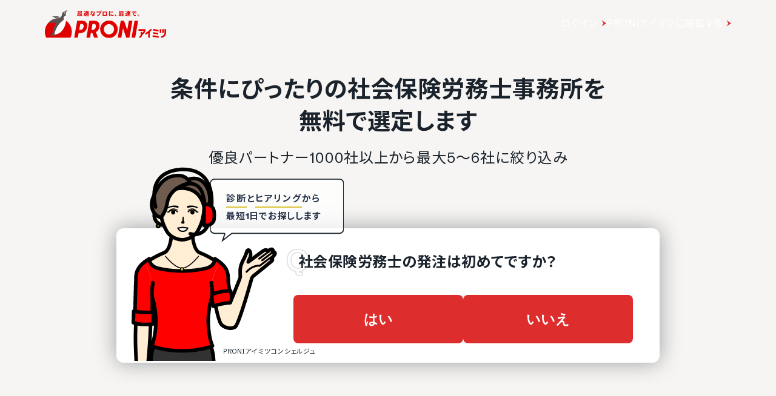

--- FILE ---
content_type: text/html; charset=UTF-8
request_url: https://imitsu.jp/ct-social-insurance/bu-subsidies-founding-support-related/
body_size: 140338
content:
<!DOCTYPE html>
<html lang="ja">

<head>
    <meta name="viewport" content="width=device-width, initial-scale=1, maximum-scale=1, user-scalable=no">
            <title>給与計算システムに強い社会保険労務士事務所一覧から発注依頼の比較・見積｜PRONIアイミツ</title>
        <meta property="og:title" content="給与計算システムに強い社会保険労務士事務所一覧から発注依頼の比較・見積｜PRONIアイミツ">
        <meta name="robots" content="all">
    <meta name="description" content="給与計算システムに強い社会保険労務士事務所一覧です。PRONIアイミツでは給与計算システムに強い社会保険労務士事務所・業者を得意分野や対応業務、実績などから企業を探し、比較・見積もり検討ができます。">
    <meta name="thumbnail" content="https://imitsu.jp/img/site/common/proni/img_ogp_thumb.webp">
    <meta name="twitter:card" content="summary_large_image" />
    <link rel="shortcut icon" href="/favicon.ico">
    <meta property="og:type" content="website">
    <meta property="og:url" content="https://imitsu.jp/ct-social-insurance/bu-subsidies-founding-support-related/">
    <meta property="og:image" content="https://imitsu.jp/img/site/common/proni/img_ogp_thumb.webp">
    <meta property="og:site_name" content="PRONIアイミツ">
    <meta property="og:description" content="給与計算システムに強い社会保険労務士事務所一覧です。PRONIアイミツでは給与計算システムに強い社会保険労務士事務所・業者を得意分野や対応業務、実績などから企業を探し、比較・見積もり検討ができます。">
                    <link rel="canonical" href="https://imitsu.jp/ct-social-insurance/bu-subsidies-founding-support-related/">
                <link rel="next" href="https://imitsu.jp/ct-social-insurance/bu-subsidies-founding-support-related/?pn=2">
        <link rel="preconnect" href="https://fonts.googleapis.com">
    <link rel="preconnect" href="https://fonts.gstatic.com" crossorigin>
    <link href="https://fonts.googleapis.com/css2?family=Noto+Sans+JP:wght@400;700&family=Schibsted+Grotesk:wght@400;700&display=swap" rel="stylesheet">
        <link rel="preload" as="style" href="https://imitsu.jp/site/css/search-73d8f22d.css" /><link rel="stylesheet" href="https://imitsu.jp/site/css/search-73d8f22d.css" />
                        <!-- Start VWO SmartCode -->
<script referrerPolicy="no-referrer-when-downgrade" src="https://dev.visualwebsiteoptimizer.com/lib/739113.js" id="vwoCode"></script>
<!-- End VWO SmartCode -->
                <!-- Google Tag Manager -->
    <script>
        window.dataLayer = window.dataLayer || [];
        dataLayer.push(
            {
                'ip_address': '3.22.60.236',
                'access_time': '2025-11-07 09:46:29',
            }
        );
    </script>
                <script>
        dataLayer.push({"event":"view_item_list","ecommerce":{"items":[{"item_name":"\u30ea\u30bf\u30af\u30e9\u30a6\u30c9\u793e\u4f1a\u4fdd\u967a\u52b4\u52d9\u58eb\u6cd5\u4eba","item_id":460623,"item_brand":"\u793e\u4f1a\u4fdd\u967a\u52b4\u52d9\u58eb","item_category":"","item_category2":"","item_category3":"\u7d66\u4e0e\u8a08\u7b97\u30b7\u30b9\u30c6\u30e0","item_variant":"","promotion_name":"","item_list_name":"\/ct-social-insurance\/bu-subsidies-founding-support-related\/","index":1},{"item_name":"\u30aa\u30fc\u30d6\u30b3\u30f3\u30b5\u30eb\u30bf\u30f3\u30c8\u793e\u4f1a\u4fdd\u967a\u52b4\u52d9\u58eb\u4e8b\u52d9\u6240","item_id":467781,"item_brand":"\u793e\u4f1a\u4fdd\u967a\u52b4\u52d9\u58eb","item_category":"","item_category2":"","item_category3":"\u7d66\u4e0e\u8a08\u7b97\u30b7\u30b9\u30c6\u30e0","item_variant":"","promotion_name":"","item_list_name":"\/ct-social-insurance\/bu-subsidies-founding-support-related\/","index":2},{"item_name":"\u3042\u3059\u3089\u3093\u793e\u4f1a\u4fdd\u967a\u52b4\u52d9\u58eb\u6cd5\u4eba","item_id":348354,"item_brand":"\u793e\u4f1a\u4fdd\u967a\u52b4\u52d9\u58eb","item_category":"","item_category2":"","item_category3":"\u7d66\u4e0e\u8a08\u7b97\u30b7\u30b9\u30c6\u30e0","item_variant":"","promotion_name":"","item_list_name":"\/ct-social-insurance\/bu-subsidies-founding-support-related\/","index":3},{"item_name":"\u3075\u3049\u308c\u3059\u3068\u793e\u4f1a\u4fdd\u967a\u52b4\u52d9\u58eb\u6cd5\u4eba","item_id":144886,"item_brand":"\u793e\u4f1a\u4fdd\u967a\u52b4\u52d9\u58eb","item_category":"","item_category2":"","item_category3":"\u7d66\u4e0e\u8a08\u7b97\u30b7\u30b9\u30c6\u30e0","item_variant":"","promotion_name":"","item_list_name":"\/ct-social-insurance\/bu-subsidies-founding-support-related\/","index":4},{"item_name":"\u3044\u3061\u307f\u793e\u52b4\u58eb\u4e8b\u52d9\u6240","item_id":397600,"item_brand":"\u793e\u4f1a\u4fdd\u967a\u52b4\u52d9\u58eb","item_category":"","item_category2":"","item_category3":"\u7d66\u4e0e\u8a08\u7b97\u30b7\u30b9\u30c6\u30e0","item_variant":"","promotion_name":"","item_list_name":"\/ct-social-insurance\/bu-subsidies-founding-support-related\/","index":5},{"item_name":"\u793e\u4f1a\u4fdd\u967a\u52b4\u52d9\u58eb\u6cd5\u4eba\u9583\u5149\u820e","item_id":97046,"item_brand":"\u793e\u4f1a\u4fdd\u967a\u52b4\u52d9\u58eb","item_category":"","item_category2":"","item_category3":"\u7d66\u4e0e\u8a08\u7b97\u30b7\u30b9\u30c6\u30e0","item_variant":"","promotion_name":"","item_list_name":"\/ct-social-insurance\/bu-subsidies-founding-support-related\/","index":6},{"item_name":"\u30bd\u30e9\u793e\u4f1a\u4fdd\u967a\u52b4\u52d9\u58eb\u4e8b\u52d9\u6240","item_id":331226,"item_brand":"\u793e\u4f1a\u4fdd\u967a\u52b4\u52d9\u58eb","item_category":"","item_category2":"","item_category3":"\u7d66\u4e0e\u8a08\u7b97\u30b7\u30b9\u30c6\u30e0","item_variant":"","promotion_name":"","item_list_name":"\/ct-social-insurance\/bu-subsidies-founding-support-related\/","index":7},{"item_name":"\u30d2\u30e5\u30fc\u30de\u30f3\u30d6\u30e9\u30a4\u30c4\u793e\u4f1a\u4fdd\u967a\u52b4\u52d9\u58eb\u4e8b\u52d9\u6240","item_id":397447,"item_brand":"\u793e\u4f1a\u4fdd\u967a\u52b4\u52d9\u58eb","item_category":"","item_category2":"","item_category3":"\u7d66\u4e0e\u8a08\u7b97\u30b7\u30b9\u30c6\u30e0","item_variant":"","promotion_name":"","item_list_name":"\/ct-social-insurance\/bu-subsidies-founding-support-related\/","index":8},{"item_name":"\u5fd7\u6751\u7d4c\u55b6\u52b4\u52d9\u4e8b\u52d9\u6240","item_id":136103,"item_brand":"\u793e\u4f1a\u4fdd\u967a\u52b4\u52d9\u58eb","item_category":"","item_category2":"","item_category3":"\u7d66\u4e0e\u8a08\u7b97\u30b7\u30b9\u30c6\u30e0","item_variant":"","promotion_name":"","item_list_name":"\/ct-social-insurance\/bu-subsidies-founding-support-related\/","index":9},{"item_name":"\u793e\u4f1a\u4fdd\u967a\u52b4\u52d9\u58eb\u6cd5\u4eba\u30d9\u30b9\u30c8\u30fb\u30d1\u30fc\u30c8\u30ca\u30fc\u30ba","item_id":134290,"item_brand":"\u793e\u4f1a\u4fdd\u967a\u52b4\u52d9\u58eb","item_category":"","item_category2":"","item_category3":"\u7d66\u4e0e\u8a08\u7b97\u30b7\u30b9\u30c6\u30e0","item_variant":"","promotion_name":"","item_list_name":"\/ct-social-insurance\/bu-subsidies-founding-support-related\/","index":10},{"item_name":"\u793e\u4f1a\u4fdd\u967a\u52b4\u52d9\u58eb\u6cd5\u4eba\u304d\u3093\u304b","item_id":330488,"item_brand":"\u793e\u4f1a\u4fdd\u967a\u52b4\u52d9\u58eb","item_category":"","item_category2":"","item_category3":"\u7d66\u4e0e\u8a08\u7b97\u30b7\u30b9\u30c6\u30e0","item_variant":"","promotion_name":"","item_list_name":"\/ct-social-insurance\/bu-subsidies-founding-support-related\/","index":11},{"item_name":"\u793e\u4f1a\u4fdd\u967a\u52b4\u52d9\u58eb\u6cd5\u4eba\uff28\uff32\uff24\u30e6\u30ca\u30a4\u30c6\u30c3\u30c9\u30aa\u30d5\u30a3\u30b9","item_id":398983,"item_brand":"\u793e\u4f1a\u4fdd\u967a\u52b4\u52d9\u58eb","item_category":"","item_category2":"","item_category3":"\u7d66\u4e0e\u8a08\u7b97\u30b7\u30b9\u30c6\u30e0","item_variant":"","promotion_name":"","item_list_name":"\/ct-social-insurance\/bu-subsidies-founding-support-related\/","index":12},{"item_name":"\u793e\u4f1a\u4fdd\u967a\u52b4\u52d9\u58eb\u6cd5\u4eba\u30d6\u30ec\u30a4\u30f4\u30bb\u30a4\u30eb","item_id":148330,"item_brand":"\u793e\u4f1a\u4fdd\u967a\u52b4\u52d9\u58eb","item_category":"","item_category2":"","item_category3":"\u7d66\u4e0e\u8a08\u7b97\u30b7\u30b9\u30c6\u30e0","item_variant":"","promotion_name":"","item_list_name":"\/ct-social-insurance\/bu-subsidies-founding-support-related\/","index":13},{"item_name":"\u793e\u4f1a\u4fdd\u967a\u52b4\u52d9\u58eb\u6cd5\u4eba\u30d7\u30e9\u30c3\u30c8\u30ef\u30fc\u30af\u30b9","item_id":329622,"item_brand":"\u793e\u4f1a\u4fdd\u967a\u52b4\u52d9\u58eb","item_category":"","item_category2":"","item_category3":"\u7d66\u4e0e\u8a08\u7b97\u30b7\u30b9\u30c6\u30e0","item_variant":"","promotion_name":"","item_list_name":"\/ct-social-insurance\/bu-subsidies-founding-support-related\/","index":14},{"item_name":"\u30b7\u30b0\u30de\u30e9\u30a4\u30ba\u793e\u4f1a\u4fdd\u967a\u52b4\u52d9\u58eb\u6cd5\u4eba","item_id":467997,"item_brand":"\u793e\u4f1a\u4fdd\u967a\u52b4\u52d9\u58eb","item_category":"","item_category2":"","item_category3":"\u7d66\u4e0e\u8a08\u7b97\u30b7\u30b9\u30c6\u30e0","item_variant":"","promotion_name":"","item_list_name":"\/ct-social-insurance\/bu-subsidies-founding-support-related\/","index":15},{"item_name":"\u3055\u3068\u3046\u793e\u4f1a\u4fdd\u967a\u52b4\u52d9\u58eb","item_id":228482,"item_brand":"\u793e\u4f1a\u4fdd\u967a\u52b4\u52d9\u58eb","item_category":"","item_category2":"","item_category3":"\u7d66\u4e0e\u8a08\u7b97\u30b7\u30b9\u30c6\u30e0","item_variant":"","promotion_name":"","item_list_name":"\/ct-social-insurance\/bu-subsidies-founding-support-related\/","index":16},{"item_name":"\u793e\u4f1a\u4fdd\u967a\u52b4\u52d9\u58eb\u6cd5\u4ebaclovic","item_id":232362,"item_brand":"\u793e\u4f1a\u4fdd\u967a\u52b4\u52d9\u58eb","item_category":"","item_category2":"","item_category3":"\u7d66\u4e0e\u8a08\u7b97\u30b7\u30b9\u30c6\u30e0","item_variant":"","promotion_name":"","item_list_name":"\/ct-social-insurance\/bu-subsidies-founding-support-related\/","index":17},{"item_name":"Aimhigh\u30b3\u30f3\u30b5\u30eb\u30c6\u30a3\u30f3\u30b0\u793e\u4f1a\u4fdd\u967a\u52b4\u52d9\u58eb\u4e8b\u52d9\u6240","item_id":417689,"item_brand":"\u793e\u4f1a\u4fdd\u967a\u52b4\u52d9\u58eb","item_category":"","item_category2":"","item_category3":"\u7d66\u4e0e\u8a08\u7b97\u30b7\u30b9\u30c6\u30e0","item_variant":"","promotion_name":"","item_list_name":"\/ct-social-insurance\/bu-subsidies-founding-support-related\/","index":18},{"item_name":"\u793e\u4f1a\u4fdd\u967a\u52b4\u52d9\u58eb\u6cd5\u4eba\u30ad\u30e5\u30fc\u30ba\u30d5\u30eb","item_id":466470,"item_brand":"\u793e\u4f1a\u4fdd\u967a\u52b4\u52d9\u58eb","item_category":"","item_category2":"","item_category3":"\u7d66\u4e0e\u8a08\u7b97\u30b7\u30b9\u30c6\u30e0","item_variant":"","promotion_name":"","item_list_name":"\/ct-social-insurance\/bu-subsidies-founding-support-related\/","index":19},{"item_name":"\u9996\u85e4\u7cf8\u7a42\u793e\u52b4\u58eb\u30aa\u30d5\u30a3\u30b9","item_id":479392,"item_brand":"\u793e\u4f1a\u4fdd\u967a\u52b4\u52d9\u58eb","item_category":"","item_category2":"","item_category3":"\u7d66\u4e0e\u8a08\u7b97\u30b7\u30b9\u30c6\u30e0","item_variant":"","promotion_name":"","item_list_name":"\/ct-social-insurance\/bu-subsidies-founding-support-related\/","index":20}]}});
    </script>
        <script>
  (function(w,d,s,l,i){w[l]=w[l]||[];w[l].push({'gtm.start':
                new Date().getTime(),event:'gtm.js'});var f=d.getElementsByTagName(s)[0],
            j=d.createElement(s),dl=l!='dataLayer'?'&l='+l:'';j.async=true;j.src=
            'https://www.googletagmanager.com/gtm.js?id='+i+dl;f.parentNode.insertBefore(j,f);
        })(window,document,'script','dataLayer','GTM-MNC8GGZ');
</script>
    <!-- End Google Tag Manager -->
                    <script>
        let count = 0;

        function loadready(path) {
            if (count === 0) {
                dataLayer.push({
                    'trackPageview': `/${path}/cv-modal`,
                    'title': 'あなたの希望にあった発注先そろいます',
                    'event': 'loadready'
                });
                ++count;
            }
        }
    </script>
    </head>

<body>
    <!-- Google Tag Manager (noscript) -->
    <noscript>
    <iframe src="https://www.googletagmanager.com/ns.html?id=GTM-MNC8GGZ"
        height="0" width="0" style="display:none;visibility:hidden"></iframe>
</noscript>

    <!-- End Google Tag Manager (noscript) -->
    <div id="app">
                                            <div class="key-visual-diagnosis-with-benefits-appeal">
    <div class="key-visual-diagnosis-with-benefits-appeal-inner">
        <p>条件にぴったりの社会保険労務士事務所を<br>無料で選定します</p>
        <div class="sub-title">
            優良パートナー1000社以上から最大5〜6社に絞り込み
        </div>
        <div class="enquete-anticipation-block-with-benefits-appeal">
    <div class="enquete-anticipation-body">
        <div class="enquete-anticipation-title"><div><span class="title-category-name">社会保険労務士</span>の<span class="title-text">発注は初めてですか？</span></div></div>
        <ul class="enquete-anticipation-buttons">
            <li class="wrap-button">
                <button
                    onclick="window.vueScript.showEnqueteCvModal('kv-anticipation-cta-1')"
                    class="ga_click_event enquete-anticipation-button" id="kv-anticipation-cta-1"
                    data-cta-question="社会保険労務士の発注は初めてですか？"
                    data-cta-answer="はい"
                    data-ga-label="enquete-cv-modal_kv_start_社会保険労務士の発注は初めてですか？-はい"                >はい
                </button>
            </li>
            <li class="wrap-button">
                <button
                    onclick="window.vueScript.showEnqueteCvModal('kv-anticipation-cta-2')"
                    class="ga_click_event enquete-anticipation-button" id="kv-anticipation-cta-2"
                    data-cta-question="社会保険労務士の発注は初めてですか？"
                    data-cta-answer="いいえ"
                    data-ga-label="enquete-cv-modal_kv_start_社会保険労務士の発注は初めてですか？-いいえ">
                    いいえ
                </button>
            </li>
        </ul>
        <div class="background-logo">
            <svg width="483" height="493" viewBox="0 0 483 493" fill="none" xmlns="http://www.w3.org/2000/svg">
<path d="M457.596 493.001C473.321 461.157 482.134 425.359 482.134 387.499C482.134 255.052 374.216 147.701 241.067 147.701C107.919 147.701 0 255.052 0 387.456C0 425.317 8.85641 461.114 24.5387 492.958H457.596V493.001Z" fill="#E10000"/>
<path d="M169.486 434.816C162.141 448.654 151.557 460.515 138.812 469.454C166.332 465.801 190.655 451.748 207.503 431.335C195.364 433.957 182.662 435.203 169.486 434.816ZM241.071 136.831C244.527 136.831 247.984 136.917 251.397 137.046C257.099 131.072 262.499 125.958 267.597 121.833C244.571 113.066 219.514 108.253 193.376 108.253C171.257 108.253 149.958 111.691 129.956 118.094C150.563 123.939 170.177 132.104 188.494 142.332C205.43 138.765 223.056 136.874 241.071 136.874M403.986 0C388.952 4.5553 375.17 12.0758 363.419 21.917C333.264 23.7219 308.812 47.1001 305.745 76.9674C303.066 93.0398 302.029 107.307 275.46 129.482C269.671 134.081 263.061 140.355 255.933 148.133C251.008 147.832 246.083 147.703 241.071 147.703C166.721 147.703 100.276 181.181 56.0371 233.781C105.417 226.175 155.791 221.534 206.985 220.115C187.674 247.232 173.158 282.257 161.796 316.894C147.453 355.27 147.798 384.407 134.578 410.707C124.815 430.433 108.7 446.376 88.9138 456.003C89.5619 456.003 90.2531 456.003 90.9443 456.046C119.674 456.561 146.632 448.74 169.442 434.816C169.442 434.816 169.442 434.816 169.486 434.816C188.754 324.63 252.477 229.957 341.3 169.363C337.153 162.53 334.82 154.45 334.992 145.898C335.381 122.993 353.31 104.471 375.818 102.709H375.862C373.356 93.3836 372.103 83.6284 372.276 73.4864C372.794 44.6935 384.804 18.7799 403.943 0" fill="black"/>
<path d="M375.888 102.666H375.845C353.336 104.385 335.407 122.907 335.019 145.855C334.889 154.407 337.179 162.487 341.326 169.319C252.46 229.914 188.737 324.586 169.512 434.773C287.885 438.082 364.266 313.37 377.961 199.359C381.936 166.096 382.93 129.611 375.931 102.666" fill="white"/>
<path d="M348.53 59.3484C343.777 59.2624 339.976 55.3517 340.062 50.6245C340.148 45.8973 344.08 42.1586 348.789 42.2015C353.541 42.2875 357.343 46.1982 357.256 50.9254C357.17 55.6526 353.239 59.4343 348.486 59.3484" fill="white"/>
</svg>

        </div>
    </div>
    <div class="kv-appeal-telephone-concierge-comment" style="display: none">
        <p><span>診断</span>と<span>ヒアリング</span>から<br />最短1日でお探しします</p>
    </div>
</div>
    </div>
</div>
                <input type="checkbox" class="menu" id="menu-toggle">

<header class="header">
    <label for="menu-toggle" class="menu-icon">
        <i class="fal fa-bars open"></i>
    </label>
    <a href="https://imitsu.jp" class="ga_event logo-imitsu" data-ga-label="site_header">
        <svg width="270" height="63" viewBox="0 0 270 63" fill="none" xmlns="http://www.w3.org/2000/svg">
<g clip-path="url(#clip0_934_45473)">
<path d="M224.205 42.7567H208.469V46.2987H220.157C219.499 48.2721 218.285 49.9925 216.666 51.2069V48.4745H213.175V55.4066C213.175 57.0258 211.859 58.3414 210.24 58.3414V61.8834C213.782 61.8328 216.666 58.9486 216.666 55.4066C221.119 53.0791 224.205 48.4239 224.205 43.0603V42.7567ZM252.996 44.1229C249.1 43.1615 245.002 42.5543 240.802 42.4531V45.9951C245.002 46.1469 249.1 46.7541 252.996 47.8167V44.1229ZM252.136 54.5971V50.9539C248.544 50.1443 244.85 49.6383 241.055 49.4865V53.0285C244.85 53.1803 248.544 53.6863 252.136 54.5971ZM239.992 59.9606C244.648 60.0618 249.202 60.7196 253.502 61.8834V58.1896C249.202 57.0764 244.648 56.4692 239.992 56.368V59.9606ZM264.483 42.7567H261.092V50.4479H264.483V42.7567ZM259.22 42.7567H255.83V50.4479H259.22V42.7567ZM266.456 42.7567V50.1949C266.456 54.5465 263.167 57.9366 258.967 58.392V61.934C265.09 61.4786 269.998 56.5704 269.998 50.2455V42.7567H266.456ZM223.598 51.1057V54.9513C225.875 54.0911 228.051 52.9273 230.075 51.6117V61.681H233.617V48.8287C235.742 46.9565 237.564 44.8819 239.031 42.7061H234.578C231.643 46.3493 227.899 49.2335 223.598 51.1057Z" fill="#E10000"/>
<path d="M94.2165 37.5954C94.5201 35.7738 94.5707 33.9016 94.3683 32.2824C93.9129 29.0441 91.8383 26.5647 89.2071 25.1985C86.7277 23.8323 83.2869 23.8829 83.2869 23.8829H71.9526L65.2734 61.6303H73.3694L75.2416 51.0043H78.9354C78.9354 51.0043 82.6291 51.0549 85.6145 49.6887C88.7517 48.2719 91.1805 45.6914 92.6985 42.5542C93.5081 40.935 93.9129 39.3664 94.2165 37.5954ZM86.2217 37.393C85.2603 42.9084 81.5665 43.971 79.2896 43.971H76.5066L78.8342 30.8657H82.3255C83.9953 30.8657 87.1831 31.9282 86.2217 37.393ZM199.666 23.8323L193.038 61.6303H201.134L207.762 23.8323H199.666ZM187.067 23.8323L183.474 44.3758L176.289 23.8323H168.952L162.324 61.6303H170.217L173.911 40.5808L181.248 61.6303H188.332L194.96 23.8323H187.067ZM142.691 23.2251C131.913 23.2251 123.16 31.9788 123.16 42.7566C123.16 53.5343 131.913 62.2881 142.691 62.2881C153.469 62.2881 162.222 53.5343 162.222 42.7566C162.222 31.9788 153.469 23.2251 142.691 23.2251ZM142.691 54.1921C136.366 54.1921 131.255 49.0815 131.255 42.7566C131.255 36.4316 136.366 31.3211 142.691 31.3211C149.016 31.3211 154.127 36.4316 154.127 42.7566C154.127 49.0815 149.016 54.1921 142.691 54.1921ZM116.379 25.1479C113.9 23.7817 110.459 23.8323 110.459 23.8323H99.1246L92.4961 61.6303H100.592C100.592 61.6303 102.414 51.4091 102.464 50.9031C103.021 50.9031 104.235 50.9031 105.753 50.8019L109.7 61.6303H118.302L113.596 49.0309C116.379 47.6648 118.504 45.3878 119.871 42.5036C120.63 40.8844 121.085 39.3664 121.389 37.5448C121.692 35.7232 121.743 33.851 121.54 32.2318C121.136 29.0441 119.061 26.5647 116.379 25.1479ZM113.444 37.393C112.483 42.9084 108.789 43.971 106.512 43.971H103.729L106.057 30.8657H109.548C111.218 30.8657 114.406 31.9282 113.444 37.393Z" fill="#E10000"/>
<path d="M56.9247 61.6306C58.8981 57.6332 59.9606 53.1805 59.9606 48.4241C59.9606 31.878 46.5517 18.4185 29.955 18.4185C13.3583 18.4185 0 31.878 0 48.4747C0 53.2311 1.11319 57.6838 3.03598 61.6812H56.9247V61.6306Z" fill="#E10000"/>
<path d="M17.2524 58.6957C20.6932 58.2403 23.6786 56.4693 25.8037 53.9393C24.2857 54.2429 22.7172 54.4453 21.098 54.3947C20.1872 56.1151 18.8716 57.5825 17.2524 58.6957ZM30.0035 17.1027C30.4589 17.1027 30.9649 17.1027 31.4203 17.1533C32.0781 16.4955 32.6853 15.8883 33.3431 15.2811C33.3431 15.2811 33.3431 15.2811 33.3937 15.2811C30.4589 14.1679 27.3217 13.5101 24.0327 13.5101C21.3004 13.5101 18.6186 13.9655 16.1392 14.7245C18.7198 15.4329 21.1486 16.4955 23.4256 17.7605C25.5507 17.3557 27.7771 17.1027 30.0035 17.1027ZM50.2434 0C49.4844 0.252999 48.7254 0.505997 48.0676 0.860195C47.0556 1.36619 46.0942 1.97339 45.234 2.73238C41.439 2.98538 38.4031 5.86957 38.0489 9.61394C37.6947 11.6379 37.6947 13.2065 34.3045 16.2931C33.5961 16.9509 32.8371 17.7099 32.0275 18.5195C31.3697 18.4689 30.7119 18.4689 30.0541 18.4689C20.7944 18.4689 12.5466 22.6687 7.03125 29.2466C12.9514 28.3358 19.0234 27.7792 25.1965 27.5768C22.8184 31.726 21.5028 35.5716 20.1872 39.6702C18.6692 44.5783 18.2138 48.5251 16.797 51.4093C15.5826 53.8887 13.5586 55.8621 11.1298 57.0765C11.231 57.0765 11.2816 57.0765 11.3828 57.0765C14.9754 57.1271 18.315 56.1657 21.1486 54.4453C23.5268 40.6822 31.4709 28.8418 42.5016 21.2519C41.9956 20.3917 41.692 19.3797 41.692 18.3171C41.7426 15.4329 43.969 13.1053 46.8026 12.9029C46.499 11.7391 46.3472 10.5247 46.3472 9.25975C46.3978 5.56597 47.8652 2.32759 50.2434 0ZM43.3618 7.43816C42.7546 7.43816 42.2992 6.93216 42.2992 6.32496C42.2992 5.71777 42.8052 5.26237 43.4124 5.26237C44.0196 5.26237 44.475 5.76837 44.475 6.37556C44.475 6.98276 43.9184 7.43816 43.3618 7.43816Z" fill="black"/>
<path d="M47.0049 24.9459C47.0555 24.5917 47.1061 24.2375 47.1061 23.8833C47.5109 20.0377 47.5109 15.9391 46.7519 12.8525C43.9689 13.0549 41.7425 15.3825 41.6919 18.2667C41.6919 19.3293 41.9449 20.3413 42.5015 21.2015C31.4708 28.7914 23.5266 40.6318 21.1484 54.3949C35.8224 54.7997 45.2845 39.215 47.0049 24.9459Z" fill="white"/>
<path d="M43.3595 7.43818C43.9463 7.43818 44.4221 6.96244 44.4221 6.37558C44.4221 5.78873 43.9463 5.31299 43.3595 5.31299C42.7726 5.31299 42.2969 5.78873 42.2969 6.37558C42.2969 6.96244 42.7726 7.43818 43.3595 7.43818Z" fill="white"/>
<path d="M72.9681 11.1318V7.33684H71.7537V6.12245H83.6447V7.33684H77.4209V12.3462C78.1799 12.0932 78.7871 11.7896 79.3437 11.3848C78.8377 10.8282 78.3823 10.1704 78.0281 9.41143L79.0907 9.00663H77.8257V7.74164H81.3677H81.6207H81.7725L82.8857 7.94404C82.6327 9.31023 82.1267 10.3728 81.4183 11.2836C82.0761 11.739 82.8857 12.0426 83.6953 12.2956L82.7845 13.51C81.9243 13.2064 81.1147 12.8016 80.4063 12.2956C79.7485 12.8016 79.0401 13.2064 78.1799 13.51L77.4209 12.6498V13.51H75.8523V12.0426C74.5873 12.245 73.0187 12.4474 72.0067 12.5486L71.7031 11.233C72.0573 11.233 72.4621 11.1824 72.9681 11.1318ZM82.2279 1.87207V5.66705H73.1705V1.87207H82.2279ZM75.8523 7.84284V7.33684H74.5367V7.84284H75.8523ZM75.8523 9.41143V8.90543H74.5367V9.41143H75.8523ZM75.8523 10.9294V10.4234H74.5367V11.0306C74.9921 10.98 75.3969 10.98 75.8523 10.9294ZM74.7897 3.39006H80.5581V2.88406H74.7897V3.39006ZM74.7897 4.70565H80.5581V4.19966H74.7897V4.70565ZM80.3051 10.4234C80.6087 10.0186 80.8617 9.56323 81.0641 9.00663H79.3437C79.5967 9.56323 79.9003 10.0186 80.3051 10.4234Z" fill="black"/>
<path d="M89.8147 11.4355V4.85752H91.5351C91.4339 4.50332 91.2821 4.09853 91.1303 3.74433H89.4099V2.47934H92.8507V1.61914H94.5205V2.47934H98.113V3.74433H96.3926C96.2408 4.09853 96.0384 4.50332 95.836 4.85752H96.089H96.848H97.7082V10.4741C97.7082 11.1319 97.5058 11.4861 96.9998 11.5873C96.6456 11.6379 96.0385 11.6379 95.6337 11.6379L95.4819 10.9801H93.0531V11.2331H91.8387V8.1465H92.4965H93.0025V7.69111H91.6363V6.62851H93.0025V6.12251H91.3327V11.5873H90.0677C90.5737 11.8403 91.0797 11.9415 91.6869 11.9415C93.1037 11.9921 96.5445 11.9921 98.2142 11.8909L97.9612 13.2571C96.3421 13.3077 93.0531 13.3077 91.4339 13.2571C90.2195 13.2065 89.4605 12.9535 88.6003 12.0933C87.9425 12.6499 87.3353 13.1053 86.7281 13.4595L86.0703 11.9921C86.5257 11.7391 87.0823 11.4355 87.6389 11.0813V8.0959H86.2727V6.62851H89.2075V10.8283C89.4099 11.1319 89.6123 11.2837 89.8147 11.4355ZM87.6389 1.92274C88.3979 2.73233 88.9545 3.49133 89.3593 4.19973L87.8919 5.00932C87.5883 4.25033 87.0823 3.49133 86.3739 2.68173L87.6389 1.92274ZM94.3687 4.85752C94.5205 4.45272 94.6723 4.09853 94.7735 3.74433H92.5977C92.7495 4.14913 92.9013 4.55392 92.9519 4.85752H94.3687ZM94.2675 9.86689V9.2091H93.0531V9.86689H94.2675ZM95.4819 8.1465V10.3729C95.6337 10.3729 95.8361 10.3729 95.8867 10.3729C95.9879 10.3729 96.0385 10.3223 96.0385 10.2211V6.17311H94.2675V6.67911H95.6843V7.74171H94.2675V8.1971H95.4819V8.1465Z" fill="black"/>
<path d="M103.736 3.69348C103.888 3.03568 103.989 2.42849 104.04 1.82129L105.862 2.02369C105.76 2.52969 105.659 3.08628 105.558 3.64288H107.278V5.26207H105.153C104.495 7.43786 103.585 9.76544 102.674 11.1316L101.055 10.1702C101.965 8.90525 102.775 7.08366 103.332 5.21147H101.51V3.69348H103.736ZM109.91 5.91987C109.859 6.32466 109.859 6.83066 109.859 7.23546C109.859 7.99445 109.91 8.75345 109.91 9.46184C110.82 9.81604 111.63 10.3726 112.288 10.8786L111.276 12.2448C110.871 11.84 110.416 11.4858 109.91 11.1822C109.758 12.5484 108.948 13.3074 107.329 13.3074C105.659 13.3074 104.445 12.346 104.445 11.0304C104.445 9.91724 105.406 8.90525 107.228 8.90525C107.531 8.90525 107.886 8.95585 108.189 9.00645C108.139 8.44985 108.139 7.84265 108.139 7.28606C108.139 6.83066 108.139 6.32466 108.139 5.91987H109.91ZM107.228 10.2714C106.418 10.2714 105.963 10.575 105.963 11.0304C105.963 11.4352 106.368 11.7894 107.127 11.7894C107.936 11.7894 108.29 11.4858 108.29 10.6762C108.29 10.575 108.29 10.5244 108.29 10.4232C107.886 10.322 107.531 10.2714 107.228 10.2714ZM111.579 6.42586C110.77 5.81867 109.302 5.00907 108.189 4.60427L108.999 3.18748C110.112 3.64288 111.63 4.45247 112.44 5.00907L111.579 6.42586Z" fill="black"/>
<path d="M123.47 3.28883L124.937 4.09843C123.925 8.6018 121.699 11.6884 117.6 13.4088L116.284 11.8402C120.13 10.3728 122.002 8.0452 122.66 5.05982H114.969V3.28883H123.47ZM126.607 2.27684C126.607 3.03583 125.999 3.64303 125.24 3.64303C124.481 3.64303 123.874 3.03583 123.874 2.27684C123.874 1.51784 124.481 0.910645 125.24 0.910645C125.999 0.910645 126.607 1.51784 126.607 2.27684ZM124.431 2.27684C124.431 2.73223 124.785 3.08643 125.24 3.08643C125.696 3.08643 126.05 2.73223 126.05 2.27684C126.05 1.82144 125.696 1.46724 125.24 1.46724C124.785 1.46724 124.431 1.82144 124.431 2.27684Z" fill="black"/>
<path d="M138.492 3.33936V12.6497H128.523V3.33936H138.492ZM136.518 10.8281V5.16094H130.446V10.8281H136.518Z" fill="black"/>
<path d="M142.594 8.09602C142.594 5.97083 142.897 3.74444 143.353 1.92285L145.225 2.22645C144.719 3.94684 144.415 6.02143 144.415 8.04542C144.415 9.81641 144.618 11.385 145.124 12.7006L143.302 13.2572C142.796 11.8404 142.594 10.0694 142.594 8.09602ZM152.714 12.397C151.853 12.4982 150.892 12.5488 150.184 12.5488C147.806 12.5488 146.035 12.0934 146.035 10.6766C146.035 10.12 146.186 9.51281 146.591 8.60201L148.21 8.85501C147.957 9.41161 147.856 9.76581 147.856 10.0694C147.856 10.6766 148.615 10.879 150.184 10.879C150.993 10.879 151.904 10.7778 152.764 10.626V12.397H152.714ZM150.589 3.64324C151.246 3.64324 151.854 3.64324 152.41 3.69384L152.36 5.36363C151.702 5.31303 150.892 5.26243 150.083 5.26243C148.818 5.26243 147.35 5.36363 146.237 5.46483L146.136 3.79504C147.451 3.69384 149.121 3.64324 150.589 3.64324Z" fill="black"/>
<path d="M156.562 9.66455C157.473 10.4741 158.535 11.6379 159.244 12.4475L157.776 13.6619C157.22 12.9029 156.157 11.5873 155.297 10.7777L156.562 9.66455Z" fill="black"/>
<path d="M165.562 11.1318V7.33684H164.347V6.12245H176.238V7.33684H170.015V12.3462C170.774 12.0932 171.381 11.7896 171.937 11.3848C171.431 10.8282 170.976 10.1704 170.622 9.41143L171.684 9.00663H170.419V7.74164H173.961H174.214H174.366L175.479 7.94404C175.226 9.31023 174.72 10.3728 174.012 11.2836C174.67 11.739 175.479 12.0426 176.289 12.2956L175.378 13.51C174.518 13.2064 173.708 12.8016 173 12.2956C172.342 12.8016 171.634 13.2064 170.774 13.51L170.015 12.6498V13.51H168.446V12.0426C167.181 12.245 165.612 12.4474 164.6 12.5486L164.297 11.233C164.702 11.233 165.106 11.1824 165.562 11.1318ZM174.872 1.87207V5.66705H165.815V1.87207H174.872ZM168.446 7.84284V7.33684H167.13V7.84284H168.446ZM168.446 9.41143V8.90543H167.13V9.41143H168.446ZM168.446 10.9294V10.4234H167.13V11.0306C167.586 10.98 168.041 10.98 168.446 10.9294ZM167.434 3.39006H173.202V2.88406H167.434V3.39006ZM167.434 4.70565H173.202V4.19966H167.434V4.70565ZM172.899 10.4234C173.202 10.0186 173.455 9.56323 173.658 9.00663H171.937C172.19 9.56323 172.545 10.0186 172.899 10.4234Z" fill="black"/>
<path d="M184.386 11.8403C185.803 11.8909 189.193 11.8909 190.863 11.7897L190.559 13.3583C188.99 13.4089 185.701 13.4089 184.133 13.3583C182.919 13.3077 182.16 13.0547 181.299 12.1439C180.642 12.7511 179.984 13.2065 179.427 13.6113L178.719 11.9415C179.225 11.6885 179.832 11.3343 180.389 10.9295V8.2477H178.921V6.72971H181.957V10.7777C182.716 11.5873 183.425 11.7897 184.386 11.8403ZM180.287 1.87214C181.148 2.68173 181.805 3.39013 182.261 4.09853C181.755 4.40212 181.249 4.70572 180.793 5.00932C180.389 4.25033 179.832 3.49133 179.022 2.73233L180.287 1.87214ZM183.172 11.4355L182.16 10.1199C183.222 9.71509 184.335 9.0067 185.094 8.1971H182.767V4.45272H185.55V3.89613H182.311V2.58053H185.55V1.61914H187.219V2.58053H190.711V3.89613H187.219V4.50332H190.104V8.2477H187.725C188.535 9.0067 189.749 9.71509 190.812 10.0693L189.749 11.4861C188.889 11.0307 187.978 10.3729 187.219 9.61389V11.5367H185.55V9.71509C184.841 10.4235 183.981 11.0307 183.172 11.4355ZM184.335 6.93211H185.55V5.76832H184.335V6.93211ZM188.484 6.93211V5.76832H187.219V6.93211H188.484Z" fill="black"/>
<path d="M199.824 3.13691C200.988 3.03571 202.404 2.88391 203.416 2.78271L203.619 4.5537C203.012 4.6043 201.949 4.7055 201.494 4.8067C201.241 4.8573 200.735 5.1103 200.532 5.2621C199.014 6.27409 198.205 7.48849 198.205 8.90528C198.205 10.3221 199.419 11.2329 202.657 11.3847L202.404 13.1557C198.559 13.0039 196.333 11.6377 196.333 9.00648C196.333 7.43789 197.091 6.0211 198.407 4.9079C197.091 5.0597 194.815 5.2115 193.246 5.3127L193.195 3.54171C195.017 3.49111 198.458 3.28871 199.824 3.13691ZM202 6.0717C202.354 6.52709 202.759 7.13429 203.062 7.74149L202.151 8.24748C201.898 7.69089 201.544 7.08369 201.139 6.57769L202 6.0717ZM203.568 5.3633C203.922 5.8187 204.327 6.42589 204.631 6.98249L203.72 7.48849C203.467 6.93189 203.113 6.32469 202.708 5.8187L203.568 5.3633Z" fill="black"/>
<path d="M209.534 11.8906C209.534 12.852 208.775 13.6616 207.763 13.6616C206.802 13.6616 205.992 12.852 205.992 11.8906C205.992 10.8786 206.802 10.1196 207.763 10.1196C208.775 10.1196 209.534 10.8786 209.534 11.8906ZM206.751 11.8906C206.751 12.4472 207.207 12.9026 207.763 12.9026C208.32 12.9026 208.826 12.4472 208.826 11.8906C208.826 11.334 208.37 10.828 207.763 10.828C207.156 10.828 206.751 11.334 206.751 11.8906Z" fill="black"/>
</g>
<defs>
<clipPath id="clip0_934_45473">
<rect width="270" height="62.2376" fill="white"/>
</clipPath>
</defs>
</svg>

        <svg width="270" height="63" viewBox="0 0 270 63" fill="none" xmlns="http://www.w3.org/2000/svg">
<g clip-path="url(#clip0_2035_17922)">
<path d="M224.205 42.7569H208.469V46.2989H220.157C219.5 48.2723 218.285 49.9926 216.666 51.207V48.4747H213.175V55.4068C213.175 57.026 211.859 58.3416 210.24 58.3416V61.8836C213.782 61.833 216.666 58.9488 216.666 55.4068C221.119 53.0792 224.205 48.4241 224.205 43.0605V42.7569ZM252.997 44.1231C249.1 43.1617 245.002 42.5545 240.802 42.4533V45.9953C245.002 46.1471 249.1 46.7543 252.997 47.8169V44.1231ZM252.136 54.5972V50.954C248.544 50.1444 244.85 49.6385 241.055 49.4867V53.0286C244.85 53.1804 248.544 53.6864 252.136 54.5972ZM239.992 59.9608C244.648 60.062 249.202 60.7198 253.503 61.8836V58.1898C249.202 57.0766 244.648 56.4694 239.992 56.3682V59.9608ZM264.483 42.7569H261.093V50.448H264.483V42.7569ZM259.22 42.7569H255.83V50.448H259.22V42.7569ZM266.456 42.7569V50.195C266.456 54.5466 263.167 57.9368 258.967 58.3922V61.9342C265.09 61.4788 269.998 56.5706 269.998 50.2456V42.7569H266.456ZM223.598 51.1058V54.9514C225.875 54.0912 228.051 52.9274 230.075 51.6118V61.6812H233.617V48.8289C235.742 46.9567 237.564 44.8821 239.031 42.7063H234.578C231.644 46.3495 227.899 49.2337 223.598 51.1058Z" fill="#E10000"/>
<path d="M94.2166 37.5956C94.5202 35.774 94.5708 33.9018 94.3684 32.2826C93.913 29.0442 91.8384 26.5648 89.2072 25.1987C86.7278 23.8325 83.2871 23.8831 83.2871 23.8831H71.9527L65.2736 61.6304H73.3695L75.2417 51.0045H78.9355C78.9355 51.0045 82.6293 51.0551 85.6146 49.6889C88.7518 48.2721 91.1806 45.6915 92.6986 42.5543C93.5082 40.9352 93.913 39.3666 94.2166 37.5956ZM86.2218 37.3932C85.2604 42.9085 81.5667 43.9711 79.2897 43.9711H76.5067L78.8343 30.8658H82.3257C83.9954 30.8658 87.1832 31.9284 86.2218 37.3932ZM199.666 23.8325L193.038 61.6304H201.134L207.762 23.8325H199.666ZM187.067 23.8325L183.474 44.3759L176.289 23.8325H168.952L162.324 61.6304H170.217L173.911 40.581L181.248 61.6304H188.332L194.961 23.8325H187.067ZM142.691 23.2253C131.913 23.2253 123.16 31.979 123.16 42.7567C123.16 53.5345 131.913 62.2882 142.691 62.2882C153.469 62.2882 162.223 53.5345 162.223 42.7567C162.223 31.979 153.469 23.2253 142.691 23.2253ZM142.691 54.1923C136.366 54.1923 131.256 49.0817 131.256 42.7567C131.256 36.4318 136.366 31.3212 142.691 31.3212C149.016 31.3212 154.127 36.4318 154.127 42.7567C154.127 49.0817 149.016 54.1923 142.691 54.1923ZM116.379 25.1481C113.9 23.7819 110.459 23.8325 110.459 23.8325H99.1248L92.4962 61.6304H100.592C100.592 61.6304 102.414 51.4093 102.464 50.9033C103.021 50.9033 104.235 50.9033 105.753 50.8021L109.7 61.6304H118.302L113.596 49.0311C116.379 47.6649 118.504 45.3879 119.871 42.5037C120.63 40.8846 121.085 39.3666 121.389 37.545C121.692 35.7234 121.743 33.8512 121.54 32.232C121.136 29.0442 119.061 26.5648 116.379 25.1481ZM113.444 37.3932C112.483 42.9085 108.789 43.9711 106.512 43.9711H103.729L106.057 30.8658H109.548C111.218 30.8658 114.406 31.9284 113.444 37.3932Z" fill="#E10000"/>
<path d="M56.9247 61.6304C58.8981 57.6331 59.9606 53.1803 59.9606 48.4239C59.9606 31.8778 46.5517 18.4183 29.955 18.4183C13.3583 18.4183 0 31.8778 0 48.4745C0 53.2309 1.11319 57.6837 3.03598 61.681H56.9247V61.6304Z" fill="#E10000"/>
<path d="M17.2524 58.6957C20.6932 58.2403 23.6786 56.4693 25.8037 53.9393C24.2857 54.2429 22.7172 54.4453 21.098 54.3947C20.1872 56.1151 18.8716 57.5825 17.2524 58.6957ZM30.0035 17.1027C30.4589 17.1027 30.9649 17.1027 31.4203 17.1533C32.0781 16.4955 32.6853 15.8883 33.3431 15.2811C33.3431 15.2811 33.3431 15.2811 33.3937 15.2811C30.4589 14.1679 27.3217 13.5101 24.0327 13.5101C21.3004 13.5101 18.6186 13.9655 16.1392 14.7245C18.7198 15.4329 21.1486 16.4955 23.4256 17.7605C25.5507 17.3557 27.7771 17.1027 30.0035 17.1027ZM50.2434 0C49.4844 0.252999 48.7254 0.505997 48.0676 0.860195C47.0556 1.36619 46.0942 1.97339 45.234 2.73238C41.439 2.98538 38.4031 5.86957 38.0489 9.61394C37.6947 11.6379 37.6947 13.2065 34.3045 16.2931C33.5961 16.9509 32.8371 17.7099 32.0275 18.5195C31.3697 18.4689 30.7119 18.4689 30.0541 18.4689C20.7944 18.4689 12.5466 22.6687 7.03125 29.2466C12.9514 28.3358 19.0234 27.7792 25.1965 27.5768C22.8184 31.726 21.5028 35.5716 20.1872 39.6702C18.6692 44.5783 18.2138 48.5251 16.797 51.4093C15.5826 53.8887 13.5586 55.8621 11.1298 57.0765C11.231 57.0765 11.2816 57.0765 11.3828 57.0765C14.9754 57.1271 18.315 56.1657 21.1486 54.4453C23.5268 40.6822 31.4709 28.8418 42.5016 21.2519C41.9956 20.3917 41.692 19.3797 41.692 18.3171C41.7426 15.4329 43.969 13.1053 46.8026 12.9029C46.499 11.7391 46.3472 10.5247 46.3472 9.25974C46.3978 5.56597 47.8652 2.32759 50.2434 0ZM43.3618 7.43816C42.7546 7.43816 42.2992 6.93216 42.2992 6.32496C42.2992 5.71777 42.8052 5.26237 43.4124 5.26237C44.0196 5.26237 44.475 5.76837 44.475 6.37556C44.475 6.98276 43.9184 7.43816 43.3618 7.43816Z" fill="#555555"/>
<path d="M47.005 24.9457C47.0556 24.5915 47.1062 24.2373 47.1062 23.8831C47.511 20.0375 47.511 15.9389 46.752 12.8523C43.969 13.0547 41.7426 15.3823 41.692 18.2665C41.692 19.3291 41.945 20.3411 42.5016 21.2013C31.4709 28.7912 23.5267 40.6316 21.1486 54.3947C35.8225 54.7995 45.2846 39.2148 47.005 24.9457Z" fill="white"/>
<path d="M43.3596 7.43816C43.9464 7.43816 44.4222 6.96242 44.4222 6.37557C44.4222 5.78871 43.9464 5.31297 43.3596 5.31297C42.7727 5.31297 42.297 5.78871 42.297 6.37557C42.297 6.96242 42.7727 7.43816 43.3596 7.43816Z" fill="white"/>
<path d="M72.9681 11.1318V7.33681H71.7537V6.12242H83.6447V7.33681H77.4209V12.3462C78.1799 12.0932 78.7871 11.7896 79.3437 11.3848C78.8377 10.8282 78.3823 10.1704 78.0281 9.4114L79.0907 9.0066H77.8257V7.74161H81.3677H81.6207H81.7725L82.8857 7.944C82.6327 9.3102 82.1267 10.3728 81.4183 11.2836C82.0761 11.739 82.8857 12.0426 83.6953 12.2956L82.7845 13.51C81.9243 13.2064 81.1147 12.8016 80.4063 12.2956C79.7485 12.8016 79.0401 13.2064 78.1799 13.51L77.4209 12.6498V13.51H75.8523V12.0426C74.5873 12.245 73.0187 12.4474 72.0067 12.5486L71.7031 11.233C72.0573 11.233 72.4621 11.1824 72.9681 11.1318ZM82.2279 1.87204V5.66702H73.1705V1.87204H82.2279ZM75.8523 7.8428V7.33681H74.5367V7.8428H75.8523ZM75.8523 9.4114V8.9054H74.5367V9.4114H75.8523ZM75.8523 10.9294V10.4234H74.5367V11.0306C74.9921 10.98 75.3969 10.98 75.8523 10.9294ZM74.7897 3.39003H80.5581V2.88403H74.7897V3.39003ZM74.7897 4.70562H80.5581V4.19963H74.7897V4.70562ZM80.3051 10.4234C80.6087 10.0186 80.8617 9.56319 81.0641 9.0066H79.3437C79.5967 9.56319 79.9003 10.0186 80.3051 10.4234Z" fill="#E10000"/>
<path d="M89.8147 11.4355V4.85752H91.5351C91.4339 4.50332 91.2821 4.09853 91.1303 3.74433H89.4099V2.47934H92.8507V1.61914H94.5205V2.47934H98.113V3.74433H96.3926C96.2408 4.09853 96.0384 4.50332 95.836 4.85752H96.089H96.848H97.7082V10.4741C97.7082 11.1319 97.5058 11.4861 96.9998 11.5873C96.6456 11.6379 96.0385 11.6379 95.6337 11.6379L95.4819 10.9801H93.0531V11.2331H91.8387V8.1465H92.4965H93.0025V7.6911H91.6363V6.62851H93.0025V6.12251H91.3327V11.5873H90.0677C90.5737 11.8403 91.0797 11.9415 91.6869 11.9415C93.1037 11.9921 96.5445 11.9921 98.2142 11.8909L97.9612 13.2571C96.3421 13.3077 93.0531 13.3077 91.4339 13.2571C90.2195 13.2065 89.4605 12.9535 88.6003 12.0933C87.9425 12.6499 87.3353 13.1053 86.7281 13.4595L86.0703 11.9921C86.5257 11.7391 87.0823 11.4355 87.6389 11.0813V8.0959H86.2727V6.62851H89.2075V10.8283C89.4099 11.1319 89.6123 11.2837 89.8147 11.4355ZM87.6389 1.92274C88.3979 2.73233 88.9545 3.49133 89.3593 4.19973L87.8919 5.00932C87.5883 4.25032 87.0823 3.49133 86.3739 2.68173L87.6389 1.92274ZM94.3687 4.85752C94.5205 4.45272 94.6723 4.09853 94.7735 3.74433H92.5977C92.7495 4.14913 92.9013 4.55392 92.9519 4.85752H94.3687ZM94.2675 9.86689V9.2091H93.0531V9.86689H94.2675ZM95.4819 8.1465V10.3729C95.6337 10.3729 95.8361 10.3729 95.8867 10.3729C95.9879 10.3729 96.0385 10.3223 96.0385 10.2211V6.17311H94.2675V6.67911H95.6843V7.7417H94.2675V8.1971H95.4819V8.1465Z" fill="#E10000"/>
<path d="M103.736 3.69348C103.888 3.03568 103.989 2.42849 104.04 1.82129L105.862 2.02369C105.76 2.52968 105.659 3.08628 105.558 3.64288H107.278V5.26207H105.153C104.495 7.43786 103.585 9.76544 102.674 11.1316L101.055 10.1702C101.965 8.90525 102.775 7.08366 103.332 5.21147H101.51V3.69348H103.736ZM109.91 5.91987C109.859 6.32466 109.859 6.83066 109.859 7.23546C109.859 7.99445 109.91 8.75345 109.91 9.46184C110.82 9.81604 111.63 10.3726 112.288 10.8786L111.276 12.2448C110.871 11.84 110.416 11.4858 109.91 11.1822C109.758 12.5484 108.948 13.3074 107.329 13.3074C105.659 13.3074 104.445 12.346 104.445 11.0304C104.445 9.91724 105.406 8.90525 107.228 8.90525C107.531 8.90525 107.886 8.95585 108.189 9.00645C108.139 8.44985 108.139 7.84265 108.139 7.28606C108.139 6.83066 108.139 6.32466 108.139 5.91987H109.91ZM107.228 10.2714C106.418 10.2714 105.963 10.575 105.963 11.0304C105.963 11.4352 106.368 11.7894 107.127 11.7894C107.936 11.7894 108.29 11.4858 108.29 10.6762C108.29 10.575 108.29 10.5244 108.29 10.4232C107.886 10.322 107.531 10.2714 107.228 10.2714ZM111.579 6.42586C110.77 5.81867 109.302 5.00907 108.189 4.60427L108.999 3.18748C110.112 3.64288 111.63 4.45247 112.44 5.00907L111.579 6.42586Z" fill="#E10000"/>
<path d="M123.47 3.28883L124.937 4.09843C123.925 8.6018 121.699 11.6884 117.6 13.4088L116.284 11.8402C120.13 10.3728 122.002 8.0452 122.66 5.05982H114.969V3.28883H123.47ZM126.607 2.27684C126.607 3.03583 125.999 3.64303 125.24 3.64303C124.481 3.64303 123.874 3.03583 123.874 2.27684C123.874 1.51784 124.481 0.910645 125.24 0.910645C125.999 0.910645 126.607 1.51784 126.607 2.27684ZM124.431 2.27684C124.431 2.73223 124.785 3.08643 125.24 3.08643C125.696 3.08643 126.05 2.73223 126.05 2.27684C126.05 1.82144 125.696 1.46724 125.24 1.46724C124.785 1.46724 124.431 1.82144 124.431 2.27684Z" fill="#E10000"/>
<path d="M138.492 3.33936V12.6497H128.523V3.33936H138.492ZM136.518 10.8281V5.16094H130.446V10.8281H136.518Z" fill="#E10000"/>
<path d="M142.594 8.09601C142.594 5.97083 142.897 3.74444 143.353 1.92285L145.225 2.22645C144.719 3.94684 144.415 6.02143 144.415 8.04541C144.415 9.8164 144.618 11.385 145.124 12.7006L143.302 13.2572C142.796 11.8404 142.594 10.0694 142.594 8.09601ZM152.714 12.397C151.853 12.4982 150.892 12.5488 150.184 12.5488C147.806 12.5488 146.035 12.0934 146.035 10.6766C146.035 10.12 146.186 9.51281 146.591 8.60201L148.21 8.85501C147.957 9.41161 147.856 9.76581 147.856 10.0694C147.856 10.6766 148.615 10.879 150.184 10.879C150.993 10.879 151.904 10.7778 152.764 10.626V12.397H152.714ZM150.589 3.64324C151.246 3.64324 151.854 3.64324 152.41 3.69384L152.36 5.36363C151.702 5.31303 150.892 5.26243 150.083 5.26243C148.818 5.26243 147.35 5.36363 146.237 5.46483L146.136 3.79504C147.451 3.69384 149.121 3.64324 150.589 3.64324Z" fill="#E10000"/>
<path d="M156.562 9.66455C157.473 10.4741 158.535 11.6379 159.244 12.4475L157.776 13.6619C157.22 12.9029 156.157 11.5873 155.297 10.7777L156.562 9.66455Z" fill="#E10000"/>
<path d="M165.562 11.1318V7.33684H164.347V6.12245H176.238V7.33684H170.015V12.3462C170.774 12.0932 171.381 11.7896 171.937 11.3848C171.431 10.8282 170.976 10.1704 170.622 9.41143L171.684 9.00663H170.419V7.74164H173.961H174.214H174.366L175.479 7.94403C175.226 9.31023 174.72 10.3728 174.012 11.2836C174.67 11.739 175.479 12.0426 176.289 12.2956L175.378 13.51C174.518 13.2064 173.708 12.8016 173 12.2956C172.342 12.8016 171.634 13.2064 170.774 13.51L170.015 12.6498V13.51H168.446V12.0426C167.181 12.245 165.612 12.4474 164.6 12.5486L164.297 11.233C164.702 11.233 165.106 11.1824 165.562 11.1318ZM174.872 1.87207V5.66705H165.815V1.87207H174.872ZM168.446 7.84283V7.33684H167.13V7.84283H168.446ZM168.446 9.41143V8.90543H167.13V9.41143H168.446ZM168.446 10.9294V10.4234H167.13V11.0306C167.586 10.98 168.041 10.98 168.446 10.9294ZM167.434 3.39006H173.202V2.88406H167.434V3.39006ZM167.434 4.70565H173.202V4.19966H167.434V4.70565ZM172.899 10.4234C173.202 10.0186 173.455 9.56322 173.658 9.00663H171.937C172.19 9.56322 172.545 10.0186 172.899 10.4234Z" fill="#E10000"/>
<path d="M184.386 11.8403C185.803 11.8909 189.193 11.8909 190.863 11.7897L190.559 13.3583C188.99 13.4089 185.701 13.4089 184.133 13.3583C182.919 13.3077 182.16 13.0547 181.299 12.1439C180.642 12.7511 179.984 13.2065 179.427 13.6113L178.719 11.9415C179.225 11.6885 179.832 11.3343 180.389 10.9295V8.2477H178.921V6.72971H181.957V10.7777C182.716 11.5873 183.425 11.7897 184.386 11.8403ZM180.287 1.87214C181.148 2.68173 181.805 3.39013 182.261 4.09853C181.755 4.40212 181.249 4.70572 180.793 5.00932C180.389 4.25032 179.832 3.49133 179.022 2.73233L180.287 1.87214ZM183.172 11.4355L182.16 10.1199C183.222 9.71509 184.335 9.0067 185.094 8.1971H182.767V4.45272H185.55V3.89613H182.311V2.58053H185.55V1.61914H187.219V2.58053H190.711V3.89613H187.219V4.50332H190.104V8.2477H187.725C188.535 9.0067 189.749 9.71509 190.812 10.0693L189.749 11.4861C188.889 11.0307 187.978 10.3729 187.219 9.61389V11.5367H185.55V9.71509C184.841 10.4235 183.981 11.0307 183.172 11.4355ZM184.335 6.93211H185.55V5.76832H184.335V6.93211ZM188.484 6.93211V5.76832H187.219V6.93211H188.484Z" fill="#E10000"/>
<path d="M199.824 3.13691C200.988 3.03571 202.404 2.88391 203.416 2.78271L203.619 4.5537C203.012 4.6043 201.949 4.7055 201.494 4.8067C201.241 4.8573 200.735 5.1103 200.532 5.2621C199.014 6.27409 198.205 7.48849 198.205 8.90528C198.205 10.3221 199.419 11.2329 202.657 11.3847L202.404 13.1557C198.559 13.0039 196.332 11.6377 196.332 9.00648C196.332 7.43789 197.091 6.0211 198.407 4.9079C197.091 5.0597 194.815 5.2115 193.246 5.3127L193.195 3.54171C195.017 3.49111 198.458 3.28871 199.824 3.13691ZM202 6.0717C202.354 6.52709 202.759 7.13429 203.062 7.74149L202.151 8.24748C201.898 7.69089 201.544 7.08369 201.139 6.57769L202 6.0717ZM203.568 5.3633C203.922 5.8187 204.327 6.42589 204.631 6.98249L203.72 7.48849C203.467 6.93189 203.113 6.32469 202.708 5.8187L203.568 5.3633Z" fill="#E10000"/>
<path d="M209.534 11.8906C209.534 12.852 208.775 13.6616 207.763 13.6616C206.802 13.6616 205.992 12.852 205.992 11.8906C205.992 10.8786 206.802 10.1196 207.763 10.1196C208.775 10.1196 209.534 10.8786 209.534 11.8906ZM206.751 11.8906C206.751 12.4472 207.207 12.9026 207.763 12.9026C208.32 12.9026 208.826 12.4472 208.826 11.8906C208.826 11.334 208.37 10.828 207.763 10.828C207.207 10.828 206.751 11.334 206.751 11.8906Z" fill="#E10000"/>
</g>
<defs>
<clipPath id="clip0_2035_17922">
<rect width="270" height="62.2376" fill="white"/>
</clipPath>
</defs>
</svg>

    </a>
                        <a href="https://imitsu.jp/ct-social-insurance/" class="category-name ga_event proni-pc-only"
                data-ga-label="site_header">
                社会保険労務士
            </a>
                <div class="spacer"></div>

            <a href="https://imitsu.jp/competition?cid=0092&amp;cv=sp_header" class="ga_event cv-header primary-button" data-ga-label="site_header" rel="nofollow">
            無料で一括見積もり
        </a>
    
    <div class="telephone">
        <svg width="20" height="19" viewBox="0 0 20 19" fill="none" xmlns="http://www.w3.org/2000/svg">
<g id="a" clip-path="url(#clip0_2056_13872)">
<path id="Vector" d="M15.9994 13.4372V15.5049C15.9994 16.263 15.4177 16.8833 14.6987 16.8902C14.6595 16.8902 14.6137 16.8902 14.5745 16.8902C12.5614 16.6628 10.6332 15.9322 8.93379 14.7743C7.35203 13.7129 6.01864 12.3069 5.01207 10.639C3.90745 8.84019 3.22115 6.79323 3.00546 4.66356C2.94009 3.90543 3.46953 3.23689 4.18851 3.16797C4.22773 3.16797 4.26694 3.16797 4.30616 3.16797H6.26702C6.92064 3.16797 7.48275 3.67109 7.57426 4.35341C7.65923 5.01506 7.80956 5.66292 8.0318 6.2901C8.20827 6.79323 8.09716 7.35838 7.73767 7.74434L6.90757 8.61964C7.83571 10.3427 9.19524 11.7762 10.8293 12.7549L11.6594 11.8796C12.0254 11.5005 12.5614 11.3834 13.0385 11.5695C13.6333 11.8038 14.2477 11.9623 14.8752 12.0519C15.5354 12.1484 16.019 12.748 15.9994 13.451V13.4372Z" stroke="#B90A0A" stroke-width="1.4" stroke-linecap="round" stroke-linejoin="round"/>
</g>
<defs>
<clipPath id="clip0_2056_13872">
<rect width="20" height="19" fill="white"/>
</clipPath>
</defs>
</svg>

        <span class="number">0120-917-819</span>
        <span class="emphasis">平日10:00-19:00</span>
    </div>

    <span class="vertical-separator"></span>

    <div class="links">
        <div class="cv-supplier">
            <a href="https://partner.imitsu.jp/?cv=site_header" class="ga_event link-chevron-box" data-ga-label="site_header" rel="external noopener" target="_blank">PRONIアイミツに掲載する</a>
        </div>
        <div class="for-my-page-login">
                            <a class="ga_event login link-chevron-box" data-ga-label="site_header" href="https://imitsu.jp/login">ログイン</a>
                    </div>
    </div>
</header>

    <div class="search-condition-nav-mobile js-sp-search">
    <input type="checkbox" id="sp-search-condition-nav" class="search-condition-nav-checkbox">
    <label class="search-condition-nav-mobile-toggle ga_click_event" data-ga-label="btn_検索条件を絞り込む" for="sp-search-condition-nav">
        <i class="fal fa-times close-icon"></i>
        <span class="search-condition-nav-mobile-toggle-button outlined-button"><svg width="18" height="18" viewBox="0 0 18 18" fill="none" xmlns="http://www.w3.org/2000/svg">
<g id="icon">
<path id="Vector" d="M8.35817 15.428C12.2636 15.428 15.4296 12.262 15.4296 8.35659C15.4296 4.45114 12.2636 1.28516 8.35817 1.28516C4.45273 1.28516 1.28674 4.45114 1.28674 8.35659C1.28674 12.262 4.45273 15.428 8.35817 15.428Z" stroke="#DE2D2D" stroke-width="2.57143" stroke-linecap="round" stroke-linejoin="round"/>
<path id="Vector_2" d="M16.7136 16.7121L14.1422 14.1406" stroke="#DE2D2D" stroke-width="2.57143" stroke-linecap="round" stroke-linejoin="round"/>
</g>
</svg>
<span>検索条件を絞り込む</span></span>
    </label>
    <form class="search-condition-nav-content" name="search" action="https://imitsu.jp/ct-social-insurance/search/#title" method="get">
        <ul class="search-condition-menu">
                            <li>
                    <input type="checkbox" id="sp-condition-group-4" class="accordion-input">
                    <label class="search-condition-menu-item is-top ga_click_event" data-ga-label="search-condition-menu-item1_地域から探す" for="sp-condition-group-4">
                        地域から探す
                    </label>
                    <ul>
                                                    <li>
                                <input
                                type="checkbox"
                                id="sp-condition-sec-4-1"
                                class="accordion-input"
                                
                                >
                                <label class="search-condition-menu-item is-second ga_click_event" data-ga-label="search-condition-menu-item2_関東" for="sp-condition-sec-4-1">
                                    関東
                                </label>
                                <ul>
                                                                            <li>
                                                                                        <span class="search-condition-menu-item is-third">
                                                <span class="custom-checkbox-red-input-wrap">
                                                    <input
                                                        class="prefecture-checkbox custom-checkbox-red-input"
                                                        type="checkbox" name="pref[]" value="08"
                                                        
                                                    >
                                                </span>
                                                                                                    <a
                                                        href="https://imitsu.jp/ct-social-insurance/pr-ibaraki/bu-subsidies-founding-support-related/#title"
                                                        class="ga_event prefecture-checkbox-link"
                                                        >
                                                        茨城県
                                                    </a>
                                                                                                                                            </span>
                                                                                    </li>
                                                                            <li>
                                                                                        <span class="search-condition-menu-item is-third">
                                                <span class="custom-checkbox-red-input-wrap">
                                                    <input
                                                        class="prefecture-checkbox custom-checkbox-red-input"
                                                        type="checkbox" name="pref[]" value="11"
                                                        
                                                    >
                                                </span>
                                                                                                    <a
                                                        href="https://imitsu.jp/ct-social-insurance/pr-saitama/bu-subsidies-founding-support-related/#title"
                                                        class="ga_event prefecture-checkbox-link"
                                                        >
                                                        埼玉県
                                                    </a>
                                                                                                                                            </span>
                                                                                    </li>
                                                                            <li>
                                                                                        <span class="search-condition-menu-item is-third">
                                                <span class="custom-checkbox-red-input-wrap">
                                                    <input
                                                        class="prefecture-checkbox custom-checkbox-red-input"
                                                        type="checkbox" name="pref[]" value="12"
                                                        
                                                    >
                                                </span>
                                                                                                    <a
                                                        href="https://imitsu.jp/ct-social-insurance/pr-chiba/bu-subsidies-founding-support-related/#title"
                                                        class="ga_event prefecture-checkbox-link"
                                                        >
                                                        千葉県
                                                    </a>
                                                                                                                                            </span>
                                                                                    </li>
                                                                            <li>
                                                                                        <span class="search-condition-menu-item is-third">
                                                <span class="custom-checkbox-red-input-wrap">
                                                    <input
                                                        class="prefecture-checkbox custom-checkbox-red-input"
                                                        type="checkbox" name="pref[]" value="13"
                                                        
                                                    >
                                                </span>
                                                                                                    <a
                                                        href="https://imitsu.jp/ct-social-insurance/pr-tokyo/bu-subsidies-founding-support-related/#title"
                                                        class="ga_event prefecture-checkbox-link"
                                                        >
                                                        東京都
                                                    </a>
                                                                                                                                            </span>
                                                                                    </li>
                                                                            <li>
                                                                                        <span class="search-condition-menu-item is-third">
                                                <span class="custom-checkbox-red-input-wrap">
                                                    <input
                                                        class="prefecture-checkbox custom-checkbox-red-input"
                                                        type="checkbox" name="pref[]" value="14"
                                                        
                                                    >
                                                </span>
                                                                                                    <a
                                                        href="https://imitsu.jp/ct-social-insurance/pr-kanagawa/bu-subsidies-founding-support-related/#title"
                                                        class="ga_event prefecture-checkbox-link"
                                                        >
                                                        神奈川県
                                                    </a>
                                                                                                                                            </span>
                                                                                    </li>
                                                                    </ul>
                            </li>
                                                    <li>
                                <input
                                type="checkbox"
                                id="sp-condition-sec-4-2"
                                class="accordion-input"
                                
                                >
                                <label class="search-condition-menu-item is-second ga_click_event" data-ga-label="search-condition-menu-item2_北陸・甲信越" for="sp-condition-sec-4-2">
                                    北陸・甲信越
                                </label>
                                <ul>
                                                                            <li>
                                                                                        <span class="search-condition-menu-item is-third">
                                                <span class="custom-checkbox-red-input-wrap">
                                                    <input
                                                        class="prefecture-checkbox custom-checkbox-red-input"
                                                        type="checkbox" name="pref[]" value="17"
                                                        
                                                    >
                                                </span>
                                                                                                    <a
                                                        href="https://imitsu.jp/ct-social-insurance/pr-ishikawa/bu-subsidies-founding-support-related/#title"
                                                        class="ga_event prefecture-checkbox-link"
                                                        >
                                                        石川県
                                                    </a>
                                                                                                                                            </span>
                                                                                    </li>
                                                                    </ul>
                            </li>
                                                    <li>
                                <input
                                type="checkbox"
                                id="sp-condition-sec-4-3"
                                class="accordion-input"
                                
                                >
                                <label class="search-condition-menu-item is-second ga_click_event" data-ga-label="search-condition-menu-item2_東海" for="sp-condition-sec-4-3">
                                    東海
                                </label>
                                <ul>
                                                                            <li>
                                                                                        <span class="search-condition-menu-item is-third">
                                                <span class="custom-checkbox-red-input-wrap">
                                                    <input
                                                        class="prefecture-checkbox custom-checkbox-red-input"
                                                        type="checkbox" name="pref[]" value="21"
                                                        
                                                    >
                                                </span>
                                                                                                    <a
                                                        href="https://imitsu.jp/ct-social-insurance/pr-gifu/bu-subsidies-founding-support-related/#title"
                                                        class="ga_event prefecture-checkbox-link"
                                                        >
                                                        岐阜県
                                                    </a>
                                                                                                                                            </span>
                                                                                    </li>
                                                                    </ul>
                            </li>
                                                    <li>
                                <input
                                type="checkbox"
                                id="sp-condition-sec-4-4"
                                class="accordion-input"
                                
                                >
                                <label class="search-condition-menu-item is-second ga_click_event" data-ga-label="search-condition-menu-item2_近畿" for="sp-condition-sec-4-4">
                                    近畿
                                </label>
                                <ul>
                                                                            <li>
                                                                                        <span class="search-condition-menu-item is-third">
                                                <span class="custom-checkbox-red-input-wrap">
                                                    <input
                                                        class="prefecture-checkbox custom-checkbox-red-input"
                                                        type="checkbox" name="pref[]" value="27"
                                                        
                                                    >
                                                </span>
                                                                                                    <a
                                                        href="https://imitsu.jp/ct-social-insurance/pr-osaka/bu-subsidies-founding-support-related/#title"
                                                        class="ga_event prefecture-checkbox-link"
                                                        >
                                                        大阪府
                                                    </a>
                                                                                                                                            </span>
                                                                                    </li>
                                                                    </ul>
                            </li>
                                            </ul>
                </li>
            
                            <li>
                    <input type="checkbox" id="sp-condition-group-1" class="accordion-input">
                    <label class="search-condition-menu-item is-top ga_click_event" data-ga-label="search-condition-menu-item1_対応業務から探す" for="sp-condition-group-1">
                        対応業務から探す
                    </label>
                    <ul>
                                                    <li>
                                <input type="checkbox" id="sp-condition-sec-1-1" class="accordion-input">
                                <label class="search-condition-menu-item is-second ga_click_event" data-ga-label="search-condition-menu-item2_対応業務" for="sp-condition-sec-1-1">
                                    対応業務
                                </label>
                                <ul>
                                                                            <li>
                                            <span class="search-condition-menu-item is-third">
                                                <span class="custom-checkbox-red-input-wrap">
                                                    <input type="checkbox" name="busi[]" value="10228" class="custom-checkbox-red-input" >
                                                </span>
                                                                                                    <a href="https://imitsu.jp/ct-social-insurance/bu-grant/#title"
                                                    class="ga_event prefecture-checkbox-link">助成金申請</a>
                                                                                            </span>
                                        </li>
                                                                            <li>
                                            <span class="search-condition-menu-item is-third">
                                                <span class="custom-checkbox-red-input-wrap">
                                                    <input type="checkbox" name="busi[]" value="12498" class="custom-checkbox-red-input" >
                                                </span>
                                                                                                    <a href="https://imitsu.jp/ct-social-insurance/bu-counselor/#title"
                                                    class="ga_event prefecture-checkbox-link">顧問社労士</a>
                                                                                            </span>
                                        </li>
                                                                            <li>
                                            <span class="search-condition-menu-item is-third">
                                                <span class="custom-checkbox-red-input-wrap">
                                                    <input type="checkbox" name="busi[]" value="10227" class="custom-checkbox-red-input" >
                                                </span>
                                                                                                    <a href="https://imitsu.jp/ct-social-insurance/bu-mental-health/#title"
                                                    class="ga_event prefecture-checkbox-link">メンタルヘルス</a>
                                                                                            </span>
                                        </li>
                                                                            <li>
                                            <span class="search-condition-menu-item is-third">
                                                <span class="custom-checkbox-red-input-wrap">
                                                    <input type="checkbox" name="busi[]" value="12496" class="custom-checkbox-red-input" >
                                                </span>
                                                                                                    <a href="https://imitsu.jp/ct-social-insurance/bu-labor-trouble/#title"
                                                    class="ga_event prefecture-checkbox-link">労務トラブル</a>
                                                                                            </span>
                                        </li>
                                                                            <li>
                                            <span class="search-condition-menu-item is-third">
                                                <span class="custom-checkbox-red-input-wrap">
                                                    <input type="checkbox" name="busi[]" value="12501" class="custom-checkbox-red-input" >
                                                </span>
                                                                                                    <a href="https://imitsu.jp/ct-social-insurance/bu-subsidy/#title"
                                                    class="ga_event prefecture-checkbox-link">補助金</a>
                                                                                            </span>
                                        </li>
                                                                            <li>
                                            <span class="search-condition-menu-item is-third">
                                                <span class="custom-checkbox-red-input-wrap">
                                                    <input type="checkbox" name="busi[]" value="11851" class="custom-checkbox-red-input" >
                                                </span>
                                                                                                    <a href="https://imitsu.jp/ct-social-insurance/bu-dispatch-business-permit/#title"
                                                    class="ga_event prefecture-checkbox-link">派遣業許可</a>
                                                                                            </span>
                                        </li>
                                                                            <li>
                                            <span class="search-condition-menu-item is-third">
                                                <span class="custom-checkbox-red-input-wrap">
                                                    <input type="checkbox" name="busi[]" value="12491" class="custom-checkbox-red-input" >
                                                </span>
                                                                                                    <a href="https://imitsu.jp/ct-social-insurance/bu-employment-insurance/#title"
                                                    class="ga_event prefecture-checkbox-link">雇用保険</a>
                                                                                            </span>
                                        </li>
                                                                            <li>
                                            <span class="search-condition-menu-item is-third">
                                                <span class="custom-checkbox-red-input-wrap">
                                                    <input type="checkbox" name="busi[]" value="12495" class="custom-checkbox-red-input" >
                                                </span>
                                                                                                    <a href="https://imitsu.jp/ct-social-insurance/bu-work-style-reform/#title"
                                                    class="ga_event prefecture-checkbox-link">働き方改革</a>
                                                                                            </span>
                                        </li>
                                                                            <li>
                                            <span class="search-condition-menu-item is-third">
                                                <span class="custom-checkbox-red-input-wrap">
                                                    <input type="checkbox" name="busi[]" value="12499" class="custom-checkbox-red-input" >
                                                </span>
                                                                                                    <a href="https://imitsu.jp/ct-social-insurance/bu-labor-insurance-year-update/#title"
                                                    class="ga_event prefecture-checkbox-link">労働保険の年度更新</a>
                                                                                            </span>
                                        </li>
                                                                            <li>
                                            <span class="search-condition-menu-item is-third">
                                                <span class="custom-checkbox-red-input-wrap">
                                                    <input type="checkbox" name="busi[]" value="12493" class="custom-checkbox-red-input" >
                                                </span>
                                                                                                    <a href="https://imitsu.jp/ct-social-insurance/bu-36-agreement/#title"
                                                    class="ga_event prefecture-checkbox-link">36協定</a>
                                                                                            </span>
                                        </li>
                                                                            <li>
                                            <span class="search-condition-menu-item is-third">
                                                <span class="custom-checkbox-red-input-wrap">
                                                    <input type="checkbox" name="busi[]" value="12497" class="custom-checkbox-red-input" >
                                                </span>
                                                                                                    <a href="https://imitsu.jp/ct-social-insurance/bu-adr/#title"
                                                    class="ga_event prefecture-checkbox-link">ADR</a>
                                                                                            </span>
                                        </li>
                                                                            <li>
                                            <span class="search-condition-menu-item is-third">
                                                <span class="custom-checkbox-red-input-wrap">
                                                    <input type="checkbox" name="busi[]" value="11812" class="custom-checkbox-red-input" >
                                                </span>
                                                                                                    <a href="https://imitsu.jp/ct-social-insurance/bu-social-insurance-procedures/#title"
                                                    class="ga_event prefecture-checkbox-link">社会保険手続き</a>
                                                                                            </span>
                                        </li>
                                                                            <li>
                                            <span class="search-condition-menu-item is-third">
                                                <span class="custom-checkbox-red-input-wrap">
                                                    <input type="checkbox" name="busi[]" value="11852" class="custom-checkbox-red-input" >
                                                </span>
                                                                                                    <a href="https://imitsu.jp/ct-social-insurance/bu-retirement-allowance/#title"
                                                    class="ga_event prefecture-checkbox-link">退職金</a>
                                                                                            </span>
                                        </li>
                                                                            <li>
                                            <span class="search-condition-menu-item is-third">
                                                <span class="custom-checkbox-red-input-wrap">
                                                    <input type="checkbox" name="busi[]" value="12492" class="custom-checkbox-red-input" >
                                                </span>
                                                                                                    <a href="https://imitsu.jp/ct-social-insurance/bu-pension-consultation/#title"
                                                    class="ga_event prefecture-checkbox-link">年金相談</a>
                                                                                            </span>
                                        </li>
                                                                            <li>
                                            <span class="search-condition-menu-item is-third">
                                                <span class="custom-checkbox-red-input-wrap">
                                                    <input type="checkbox" name="busi[]" value="12500" class="custom-checkbox-red-input" >
                                                </span>
                                                                                                    <a href="https://imitsu.jp/ct-social-insurance/bu-attendance-management/#title"
                                                    class="ga_event prefecture-checkbox-link">勤怠管理</a>
                                                                                            </span>
                                        </li>
                                                                    </ul>
                            </li>
                                                    <li>
                                <input type="checkbox" id="sp-condition-sec-1-2" class="accordion-input">
                                <label class="search-condition-menu-item is-second ga_click_event" data-ga-label="search-condition-menu-item2_業務の種類" for="sp-condition-sec-1-2">
                                    業務の種類
                                </label>
                                <ul>
                                                                            <li>
                                            <span class="search-condition-menu-item is-third">
                                                <span class="custom-checkbox-red-input-wrap">
                                                    <input type="checkbox" name="busi[]" value="400005172" class="custom-checkbox-red-input" >
                                                </span>
                                                                                                    <a href="https://imitsu.jp/ct-social-insurance/bu-energy/#title"
                                                    class="ga_event prefecture-checkbox-link">社会保険手続き（労働保険・雇用保険・年金等）</a>
                                                                                            </span>
                                        </li>
                                                                            <li>
                                            <span class="search-condition-menu-item is-third">
                                                <span class="custom-checkbox-red-input-wrap">
                                                    <input type="checkbox" name="busi[]" value="400005180" class="custom-checkbox-red-input" >
                                                </span>
                                                                                                    <a href="https://imitsu.jp/ct-social-insurance/bu-healthy-food/#title"
                                                    class="ga_event prefecture-checkbox-link">36協定作成</a>
                                                                                            </span>
                                        </li>
                                                                            <li>
                                            <span class="search-condition-menu-item is-third">
                                                <span class="custom-checkbox-red-input-wrap">
                                                    <input type="checkbox" name="busi[]" value="400005170" class="custom-checkbox-red-input" >
                                                </span>
                                                                                                    <a href="https://imitsu.jp/ct-social-insurance/bu-shipping/#title"
                                                    class="ga_event prefecture-checkbox-link">顧問社労士契約</a>
                                                                                            </span>
                                        </li>
                                                                            <li>
                                            <span class="search-condition-menu-item is-third">
                                                <span class="custom-checkbox-red-input-wrap">
                                                    <input type="checkbox" name="busi[]" value="400005174" class="custom-checkbox-red-input" >
                                                </span>
                                                                                                    <a href="https://imitsu.jp/ct-social-insurance/bu-communication/#title"
                                                    class="ga_event prefecture-checkbox-link">賞与計算</a>
                                                                                            </span>
                                        </li>
                                                                            <li>
                                            <span class="search-condition-menu-item is-third">
                                                <span class="custom-checkbox-red-input-wrap">
                                                    <input type="checkbox" name="busi[]" value="400005176" class="custom-checkbox-red-input" >
                                                </span>
                                                                                                    <a href="https://imitsu.jp/ct-social-insurance/bu-forestry/#title"
                                                    class="ga_event prefecture-checkbox-link">保険料/税金計算</a>
                                                                                            </span>
                                        </li>
                                                                            <li>
                                            <span class="search-condition-menu-item is-third">
                                                <span class="custom-checkbox-red-input-wrap">
                                                    <input type="checkbox" name="busi[]" value="400005178" class="custom-checkbox-red-input" >
                                                </span>
                                                                                                    <a href="https://imitsu.jp/ct-social-insurance/bu-drug-store/#title"
                                                    class="ga_event prefecture-checkbox-link">退職金計算</a>
                                                                                            </span>
                                        </li>
                                                                            <li>
                                            <span class="search-condition-menu-item is-third">
                                                <span class="custom-checkbox-red-input-wrap">
                                                    <input type="checkbox" name="busi[]" value="400005182" class="custom-checkbox-red-input" >
                                                </span>
                                                                                                    <a href="https://imitsu.jp/ct-social-insurance/bu-beauty/#title"
                                                    class="ga_event prefecture-checkbox-link">入退社手続き</a>
                                                                                            </span>
                                        </li>
                                                                            <li>
                                            <span class="search-condition-menu-item is-third">
                                                <span class="custom-checkbox-red-input-wrap">
                                                    <input type="checkbox" name="busi[]" value="400005184" class="custom-checkbox-red-input" >
                                                </span>
                                                                                                    <a href="https://imitsu.jp/ct-social-insurance/bu-work/#title"
                                                    class="ga_event prefecture-checkbox-link">人事制度導入</a>
                                                                                            </span>
                                        </li>
                                                                            <li>
                                            <span class="search-condition-menu-item is-third">
                                                <span class="custom-checkbox-red-input-wrap">
                                                    <input type="checkbox" name="busi[]" value="400005186" class="custom-checkbox-red-input" >
                                                </span>
                                                                                                    <a href="https://imitsu.jp/ct-social-insurance/bu-pub/#title"
                                                    class="ga_event prefecture-checkbox-link">助成金相談</a>
                                                                                            </span>
                                        </li>
                                                                            <li>
                                            <span class="search-condition-menu-item is-third">
                                                <span class="custom-checkbox-red-input-wrap">
                                                    <input type="checkbox" name="busi[]" value="400005188" class="custom-checkbox-red-input" >
                                                </span>
                                                                                                    <a href="https://imitsu.jp/ct-social-insurance/bu-cafe/#title"
                                                    class="ga_event prefecture-checkbox-link">制度加入・運用支援</a>
                                                                                            </span>
                                        </li>
                                                                            <li>
                                            <span class="search-condition-menu-item is-third">
                                                <span class="custom-checkbox-red-input-wrap">
                                                    <input type="checkbox" name="busi[]" value="400005190" class="custom-checkbox-red-input" >
                                                </span>
                                                                                                    <a href="https://imitsu.jp/ct-social-insurance/bu-advisor-company-worker-contract/#title"
                                                    class="ga_event prefecture-checkbox-link">メンタルヘルス相談</a>
                                                                                            </span>
                                        </li>
                                                                            <li>
                                            <span class="search-condition-menu-item is-third">
                                                <span class="custom-checkbox-red-input-wrap">
                                                    <input type="checkbox" name="busi[]" value="400005192" class="custom-checkbox-red-input" >
                                                </span>
                                                                                                    <a href="https://imitsu.jp/ct-social-insurance/bu-social-insurance-procedure/#title"
                                                    class="ga_event prefecture-checkbox-link">ADR(裁判外紛争解決手続)</a>
                                                                                            </span>
                                        </li>
                                                                            <li>
                                            <span class="search-condition-menu-item is-third">
                                                <span class="custom-checkbox-red-input-wrap">
                                                    <input type="checkbox" name="busi[]" value="400005194" class="custom-checkbox-red-input" >
                                                </span>
                                                                                                    <a href="https://imitsu.jp/ct-social-insurance/bu-salary-calculation/#title"
                                                    class="ga_event prefecture-checkbox-link">働き方改革相談</a>
                                                                                            </span>
                                        </li>
                                                                            <li>
                                            <span class="search-condition-menu-item is-third">
                                                <span class="custom-checkbox-red-input-wrap">
                                                    <input type="checkbox" name="busi[]" value="400005196" class="custom-checkbox-red-input" >
                                                </span>
                                                                                                    <a href="https://imitsu.jp/ct-social-insurance/bu-bonus-calculation/#title"
                                                    class="ga_event prefecture-checkbox-link">派遣業認可</a>
                                                                                            </span>
                                        </li>
                                                                            <li>
                                            <span class="search-condition-menu-item is-third">
                                                <span class="custom-checkbox-red-input-wrap">
                                                    <input type="checkbox" name="busi[]" value="400005198" class="custom-checkbox-red-input" >
                                                </span>
                                                                                                    <a href="https://imitsu.jp/ct-social-insurance/bu-insurance-premium-tax-calculation/#title"
                                                    class="ga_event prefecture-checkbox-link">外国人雇用支援</a>
                                                                                            </span>
                                        </li>
                                                                            <li>
                                            <span class="search-condition-menu-item is-third">
                                                <span class="custom-checkbox-red-input-wrap">
                                                    <input type="checkbox" name="busi[]" value="400005200" class="custom-checkbox-red-input" >
                                                </span>
                                                                                                    <a href="https://imitsu.jp/ct-social-insurance/bu-retirement-gold-meter/#title"
                                                    class="ga_event prefecture-checkbox-link">IPO支援</a>
                                                                                            </span>
                                        </li>
                                                                    </ul>
                            </li>
                                            </ul>
                </li>
                            <li>
                    <input type="checkbox" id="sp-condition-group-2" class="accordion-input">
                    <label class="search-condition-menu-item is-top ga_click_event" data-ga-label="search-condition-menu-item1_業種・業態から探す" for="sp-condition-group-2">
                        業種・業態から探す
                    </label>
                    <ul>
                                                    <li>
                                <input type="checkbox" id="sp-condition-sec-2-1" class="accordion-input">
                                <label class="search-condition-menu-item is-second ga_click_event" data-ga-label="search-condition-menu-item2_業種・業態" for="sp-condition-sec-2-1">
                                    業種・業態
                                </label>
                                <ul>
                                                                            <li>
                                            <span class="search-condition-menu-item is-third">
                                                <span class="custom-checkbox-red-input-wrap">
                                                    <input type="checkbox" name="busi[]" value="11794" class="custom-checkbox-red-input" >
                                                </span>
                                                                                                    <a href="https://imitsu.jp/ct-social-insurance/bu-hospital/#title"
                                                    class="ga_event prefecture-checkbox-link">病院</a>
                                                                                            </span>
                                        </li>
                                                                            <li>
                                            <span class="search-condition-menu-item is-third">
                                                <span class="custom-checkbox-red-input-wrap">
                                                    <input type="checkbox" name="busi[]" value="11793" class="custom-checkbox-red-input" >
                                                </span>
                                                                                                    <a href="https://imitsu.jp/ct-social-insurance/bu-welfare/#title"
                                                    class="ga_event prefecture-checkbox-link">介護</a>
                                                                                            </span>
                                        </li>
                                                                            <li>
                                            <span class="search-condition-menu-item is-third">
                                                <span class="custom-checkbox-red-input-wrap">
                                                    <input type="checkbox" name="busi[]" value="12507" class="custom-checkbox-red-input" >
                                                </span>
                                                                                                    <a href="https://imitsu.jp/ct-social-insurance/bu-transportation/#title"
                                                    class="ga_event prefecture-checkbox-link">運輸業界に強い</a>
                                                                                            </span>
                                        </li>
                                                                            <li>
                                            <span class="search-condition-menu-item is-third">
                                                <span class="custom-checkbox-red-input-wrap">
                                                    <input type="checkbox" name="busi[]" value="11791" class="custom-checkbox-red-input" >
                                                </span>
                                                                                                    <a href="https://imitsu.jp/ct-social-insurance/bu-work-injury-insurance-construction/#title"
                                                    class="ga_event prefecture-checkbox-link">建設</a>
                                                                                            </span>
                                        </li>
                                                                            <li>
                                            <span class="search-condition-menu-item is-third">
                                                <span class="custom-checkbox-red-input-wrap">
                                                    <input type="checkbox" name="busi[]" value="12503" class="custom-checkbox-red-input" >
                                                </span>
                                                                                                    <a href="https://imitsu.jp/ct-social-insurance/bu-it/#title"
                                                    class="ga_event prefecture-checkbox-link">IT</a>
                                                                                            </span>
                                        </li>
                                                                            <li>
                                            <span class="search-condition-menu-item is-third">
                                                <span class="custom-checkbox-red-input-wrap">
                                                    <input type="checkbox" name="busi[]" value="12506" class="custom-checkbox-red-input" >
                                                </span>
                                                                                                    <a href="https://imitsu.jp/ct-social-insurance/bu-retail/#title"
                                                    class="ga_event prefecture-checkbox-link">小売</a>
                                                                                            </span>
                                        </li>
                                                                            <li>
                                            <span class="search-condition-menu-item is-third">
                                                <span class="custom-checkbox-red-input-wrap">
                                                    <input type="checkbox" name="busi[]" value="11792" class="custom-checkbox-red-input" >
                                                </span>
                                                                                                    <a href="https://imitsu.jp/ct-social-insurance/bu-real-estate/#title"
                                                    class="ga_event prefecture-checkbox-link">不動産</a>
                                                                                            </span>
                                        </li>
                                                                            <li>
                                            <span class="search-condition-menu-item is-third">
                                                <span class="custom-checkbox-red-input-wrap">
                                                    <input type="checkbox" name="busi[]" value="12504" class="custom-checkbox-red-input" >
                                                </span>
                                                                                                    <a href="https://imitsu.jp/ct-social-insurance/bu-service-industry/#title"
                                                    class="ga_event prefecture-checkbox-link">サービス</a>
                                                                                            </span>
                                        </li>
                                                                            <li>
                                            <span class="search-condition-menu-item is-third">
                                                <span class="custom-checkbox-red-input-wrap">
                                                    <input type="checkbox" name="busi[]" value="11348" class="custom-checkbox-red-input" >
                                                </span>
                                                                                                    <a href="https://imitsu.jp/ct-social-insurance/bu-company-worker-beauty-salon/#title"
                                                    class="ga_event prefecture-checkbox-link">美容室</a>
                                                                                            </span>
                                        </li>
                                                                            <li>
                                            <span class="search-condition-menu-item is-third">
                                                <span class="custom-checkbox-red-input-wrap">
                                                    <input type="checkbox" name="busi[]" value="11446" class="custom-checkbox-red-input" >
                                                </span>
                                                                                                    <a href="https://imitsu.jp/ct-social-insurance/bu-company-worker-restaurant/#title"
                                                    class="ga_event prefecture-checkbox-link">飲食業界に強い</a>
                                                                                            </span>
                                        </li>
                                                                            <li>
                                            <span class="search-condition-menu-item is-third">
                                                <span class="custom-checkbox-red-input-wrap">
                                                    <input type="checkbox" name="busi[]" value="12508" class="custom-checkbox-red-input" >
                                                </span>
                                                                                                    <a href="https://imitsu.jp/ct-social-insurance/bu-finance/#title"
                                                    class="ga_event prefecture-checkbox-link">金融</a>
                                                                                            </span>
                                        </li>
                                                                            <li>
                                            <span class="search-condition-menu-item is-third">
                                                <span class="custom-checkbox-red-input-wrap">
                                                    <input type="checkbox" name="busi[]" value="12509" class="custom-checkbox-red-input" >
                                                </span>
                                                                                                    <a href="https://imitsu.jp/ct-social-insurance/bu-electricity-gas/#title"
                                                    class="ga_event prefecture-checkbox-link">電気・ガス業界に強い</a>
                                                                                            </span>
                                        </li>
                                                                            <li>
                                            <span class="search-condition-menu-item is-third">
                                                <span class="custom-checkbox-red-input-wrap">
                                                    <input type="checkbox" name="busi[]" value="12502" class="custom-checkbox-red-input" >
                                                </span>
                                                                                                    <a href="https://imitsu.jp/ct-social-insurance/bu-manufacturing/#title"
                                                    class="ga_event prefecture-checkbox-link">製造業</a>
                                                                                            </span>
                                        </li>
                                                                            <li>
                                            <span class="search-condition-menu-item is-third">
                                                <span class="custom-checkbox-red-input-wrap">
                                                    <input type="checkbox" name="busi[]" value="12505" class="custom-checkbox-red-input" >
                                                </span>
                                                                                                    <a href="https://imitsu.jp/ct-social-insurance/bu-wholesale/#title"
                                                    class="ga_event prefecture-checkbox-link">卸売業界に強い</a>
                                                                                            </span>
                                        </li>
                                                                            <li>
                                            <span class="search-condition-menu-item is-third">
                                                <span class="custom-checkbox-red-input-wrap">
                                                    <input type="checkbox" name="busi[]" value="400005008" class="custom-checkbox-red-input" >
                                                </span>
                                                                                                    <a href="https://imitsu.jp/ct-social-insurance/bu-hospital/#title"
                                                    class="ga_event prefecture-checkbox-link">福祉</a>
                                                                                            </span>
                                        </li>
                                                                            <li>
                                            <span class="search-condition-menu-item is-third">
                                                <span class="custom-checkbox-red-input-wrap">
                                                    <input type="checkbox" name="busi[]" value="400005020" class="custom-checkbox-red-input" >
                                                </span>
                                                                                                    <a href="https://imitsu.jp/ct-social-insurance/bu-welfare/#title"
                                                    class="ga_event prefecture-checkbox-link">住宅</a>
                                                                                            </span>
                                        </li>
                                                                            <li>
                                            <span class="search-condition-menu-item is-third">
                                                <span class="custom-checkbox-red-input-wrap">
                                                    <input type="checkbox" name="busi[]" value="400004940" class="custom-checkbox-red-input" >
                                                </span>
                                                                                                    <a href="https://imitsu.jp/ct-social-insurance/bu-it/#title"
                                                    class="ga_event prefecture-checkbox-link">インテリア</a>
                                                                                            </span>
                                        </li>
                                                                            <li>
                                            <span class="search-condition-menu-item is-third">
                                                <span class="custom-checkbox-red-input-wrap">
                                                    <input type="checkbox" name="busi[]" value="400004988" class="custom-checkbox-red-input" >
                                                </span>
                                                                                                    <a href="https://imitsu.jp/ct-social-insurance/bu-retail/#title"
                                                    class="ga_event prefecture-checkbox-link">複合施設</a>
                                                                                            </span>
                                        </li>
                                                                            <li>
                                            <span class="search-condition-menu-item is-third">
                                                <span class="custom-checkbox-red-input-wrap">
                                                    <input type="checkbox" name="busi[]" value="400005028" class="custom-checkbox-red-input" >
                                                </span>
                                                                                                    <a href="https://imitsu.jp/ct-social-insurance/bu-real-estate/#title"
                                                    class="ga_event prefecture-checkbox-link">旅行</a>
                                                                                            </span>
                                        </li>
                                                                            <li>
                                            <span class="search-condition-menu-item is-third">
                                                <span class="custom-checkbox-red-input-wrap">
                                                    <input type="checkbox" name="busi[]" value="400005092" class="custom-checkbox-red-input" >
                                                </span>
                                                                                                    <a href="https://imitsu.jp/ct-social-insurance/bu-shrine/#title"
                                                    class="ga_event prefecture-checkbox-link">人材</a>
                                                                                            </span>
                                        </li>
                                                                            <li>
                                            <span class="search-condition-menu-item is-third">
                                                <span class="custom-checkbox-red-input-wrap">
                                                    <input type="checkbox" name="busi[]" value="400005010" class="custom-checkbox-red-input" >
                                                </span>
                                                                                                    <a href="https://imitsu.jp/ct-social-insurance/bu-clinic/#title"
                                                    class="ga_event prefecture-checkbox-link">老人ホーム</a>
                                                                                            </span>
                                        </li>
                                                                            <li>
                                            <span class="search-condition-menu-item is-third">
                                                <span class="custom-checkbox-red-input-wrap">
                                                    <input type="checkbox" name="busi[]" value="400005150" class="custom-checkbox-red-input" >
                                                </span>
                                                                                                    <a href="https://imitsu.jp/ct-social-insurance/bu-financial-planner/#title"
                                                    class="ga_event prefecture-checkbox-link">運送</a>
                                                                                            </span>
                                        </li>
                                                                            <li>
                                            <span class="search-condition-menu-item is-third">
                                                <span class="custom-checkbox-red-input-wrap">
                                                    <input type="checkbox" name="busi[]" value="400005064" class="custom-checkbox-red-input" >
                                                </span>
                                                                                                    <a href="https://imitsu.jp/ct-social-insurance/bu-lawyer/#title"
                                                    class="ga_event prefecture-checkbox-link">保育園</a>
                                                                                            </span>
                                        </li>
                                                                            <li>
                                            <span class="search-condition-menu-item is-third">
                                                <span class="custom-checkbox-red-input-wrap">
                                                    <input type="checkbox" name="busi[]" value="400005002" class="custom-checkbox-red-input" >
                                                </span>
                                                                                                    <a href="https://imitsu.jp/ct-social-insurance/bu-nail/#title"
                                                    class="ga_event prefecture-checkbox-link">歯科医院</a>
                                                                                            </span>
                                        </li>
                                                                            <li>
                                            <span class="search-condition-menu-item is-third">
                                                <span class="custom-checkbox-red-input-wrap">
                                                    <input type="checkbox" name="busi[]" value="400005156" class="custom-checkbox-red-input" >
                                                </span>
                                                                                                    <a href="https://imitsu.jp/ct-social-insurance/bu-consultant/#title"
                                                    class="ga_event prefecture-checkbox-link">林業</a>
                                                                                            </span>
                                        </li>
                                                                            <li>
                                            <span class="search-condition-menu-item is-third">
                                                <span class="custom-checkbox-red-input-wrap">
                                                    <input type="checkbox" name="busi[]" value="400005022" class="custom-checkbox-red-input" >
                                                </span>
                                                                                                    <a href="https://imitsu.jp/ct-social-insurance/bu-nursing-home/#title"
                                                    class="ga_event prefecture-checkbox-link">リフォーム</a>
                                                                                            </span>
                                        </li>
                                                                            <li>
                                            <span class="search-condition-menu-item is-third">
                                                <span class="custom-checkbox-red-input-wrap">
                                                    <input type="checkbox" name="busi[]" value="400005034" class="custom-checkbox-red-input" >
                                                </span>
                                                                                                    <a href="https://imitsu.jp/ct-social-insurance/bu-contractor/#title"
                                                    class="ga_event prefecture-checkbox-link">アウトドア</a>
                                                                                            </span>
                                        </li>
                                                                            <li>
                                            <span class="search-condition-menu-item is-third">
                                                <span class="custom-checkbox-red-input-wrap">
                                                    <input type="checkbox" name="busi[]" value="400005062" class="custom-checkbox-red-input" >
                                                </span>
                                                                                                    <a href="https://imitsu.jp/ct-social-insurance/bu-accountant/#title"
                                                    class="ga_event prefecture-checkbox-link">予備校</a>
                                                                                            </span>
                                        </li>
                                                                            <li>
                                            <span class="search-condition-menu-item is-third">
                                                <span class="custom-checkbox-red-input-wrap">
                                                    <input type="checkbox" name="busi[]" value="400005146" class="custom-checkbox-red-input" >
                                                </span>
                                                                                                    <a href="https://imitsu.jp/ct-social-insurance/bu-other-clinic/#title"
                                                    class="ga_event prefecture-checkbox-link">薬局</a>
                                                                                            </span>
                                        </li>
                                                                            <li>
                                            <span class="search-condition-menu-item is-third">
                                                <span class="custom-checkbox-red-input-wrap">
                                                    <input type="checkbox" name="busi[]" value="400005000" class="custom-checkbox-red-input" >
                                                </span>
                                                                                                    <a href="https://imitsu.jp/ct-social-insurance/bu-esthetic/#title"
                                                    class="ga_event prefecture-checkbox-link">クリニック</a>
                                                                                            </span>
                                        </li>
                                                                            <li>
                                            <span class="search-condition-menu-item is-third">
                                                <span class="custom-checkbox-red-input-wrap">
                                                    <input type="checkbox" name="busi[]" value="400005014" class="custom-checkbox-red-input" >
                                                </span>
                                                                                                    <a href="https://imitsu.jp/ct-social-insurance/bu-manipulative-treatment/#title"
                                                    class="ga_event prefecture-checkbox-link">動物病院</a>
                                                                                            </span>
                                        </li>
                                                                            <li>
                                            <span class="search-condition-menu-item is-third">
                                                <span class="custom-checkbox-red-input-wrap">
                                                    <input type="checkbox" name="busi[]" value="400004960" class="custom-checkbox-red-input" >
                                                </span>
                                                                                                    <a href="https://imitsu.jp/ct-social-insurance/bu-pets/#title"
                                                    class="ga_event prefecture-checkbox-link">農業</a>
                                                                                            </span>
                                        </li>
                                                                            <li>
                                            <span class="search-condition-menu-item is-third">
                                                <span class="custom-checkbox-red-input-wrap">
                                                    <input type="checkbox" name="busi[]" value="400004978" class="custom-checkbox-red-input" >
                                                </span>
                                                                                                    <a href="https://imitsu.jp/ct-social-insurance/bu-home-appliances/#title"
                                                    class="ga_event prefecture-checkbox-link">飲食店</a>
                                                                                            </span>
                                        </li>
                                                                            <li>
                                            <span class="search-condition-menu-item is-third">
                                                <span class="custom-checkbox-red-input-wrap">
                                                    <input type="checkbox" name="busi[]" value="400004998" class="custom-checkbox-red-input" >
                                                </span>
                                                                                                    <a href="https://imitsu.jp/ct-social-insurance/bu-salon/#title"
                                                    class="ga_event prefecture-checkbox-link">ブライダル</a>
                                                                                            </span>
                                        </li>
                                                                            <li>
                                            <span class="search-condition-menu-item is-third">
                                                <span class="custom-checkbox-red-input-wrap">
                                                    <input type="checkbox" name="busi[]" value="400004984" class="custom-checkbox-red-input" >
                                                </span>
                                                                                                    <a href="https://imitsu.jp/ct-social-insurance/bu-chain-restaurant/#title"
                                                    class="ga_event prefecture-checkbox-link">商業施設</a>
                                                                                            </span>
                                        </li>
                                                                            <li>
                                            <span class="search-condition-menu-item is-third">
                                                <span class="custom-checkbox-red-input-wrap">
                                                    <input type="checkbox" name="busi[]" value="400005004" class="custom-checkbox-red-input" >
                                                </span>
                                                                                                    <a href="https://imitsu.jp/ct-social-insurance/bu-cosmetics/#title"
                                                    class="ga_event prefecture-checkbox-link">整体</a>
                                                                                            </span>
                                        </li>
                                                                            <li>
                                            <span class="search-condition-menu-item is-third">
                                                <span class="custom-checkbox-red-input-wrap">
                                                    <input type="checkbox" name="busi[]" value="400005032" class="custom-checkbox-red-input" >
                                                </span>
                                                                                                    <a href="https://imitsu.jp/ct-social-insurance/bu-construction/#title"
                                                    class="ga_event prefecture-checkbox-link">スポーツ</a>
                                                                                            </span>
                                        </li>
                                                                            <li>
                                            <span class="search-condition-menu-item is-third">
                                                <span class="custom-checkbox-red-input-wrap">
                                                    <input type="checkbox" name="busi[]" value="400005058" class="custom-checkbox-red-input" >
                                                </span>
                                                                                                    <a href="https://imitsu.jp/ct-social-insurance/bu-insurance/#title"
                                                    class="ga_event prefecture-checkbox-link">専門学校</a>
                                                                                            </span>
                                        </li>
                                                                            <li>
                                            <span class="search-condition-menu-item is-third">
                                                <span class="custom-checkbox-red-input-wrap">
                                                    <input type="checkbox" name="busi[]" value="400005078" class="custom-checkbox-red-input" >
                                                </span>
                                                                                                    <a href="https://imitsu.jp/ct-social-insurance/bu-preparatory-school/#title"
                                                    class="ga_event prefecture-checkbox-link">ゲーム</a>
                                                                                            </span>
                                        </li>
                                                                            <li>
                                            <span class="search-condition-menu-item is-third">
                                                <span class="custom-checkbox-red-input-wrap">
                                                    <input type="checkbox" name="busi[]" value="400005096" class="custom-checkbox-red-input" >
                                                </span>
                                                                                                    <a href="https://imitsu.jp/ct-social-insurance/bu-animation/#title"
                                                    class="ga_event prefecture-checkbox-link">教育</a>
                                                                                            </span>
                                        </li>
                                                                            <li>
                                            <span class="search-condition-menu-item is-third">
                                                <span class="custom-checkbox-red-input-wrap">
                                                    <input type="checkbox" name="busi[]" value="400004954" class="custom-checkbox-red-input" >
                                                </span>
                                                                                                    <a href="https://imitsu.jp/ct-social-insurance/bu-stationary/#title"
                                                    class="ga_event prefecture-checkbox-link">アパレル</a>
                                                                                            </span>
                                        </li>
                                                                            <li>
                                            <span class="search-condition-menu-item is-third">
                                                <span class="custom-checkbox-red-input-wrap">
                                                    <input type="checkbox" name="busi[]" value="400004962" class="custom-checkbox-red-input" >
                                                </span>
                                                                                                    <a href="https://imitsu.jp/ct-social-insurance/bu-farm/#title"
                                                    class="ga_event prefecture-checkbox-link">NPO</a>
                                                                                            </span>
                                        </li>
                                                                            <li>
                                            <span class="search-condition-menu-item is-third">
                                                <span class="custom-checkbox-red-input-wrap">
                                                    <input type="checkbox" name="busi[]" value="400005050" class="custom-checkbox-red-input" >
                                                </span>
                                                                                                    <a href="https://imitsu.jp/ct-social-insurance/bu-outdoors/#title"
                                                    class="ga_event prefecture-checkbox-link">社労士</a>
                                                                                            </span>
                                        </li>
                                                                            <li>
                                            <span class="search-condition-menu-item is-third">
                                                <span class="custom-checkbox-red-input-wrap">
                                                    <input type="checkbox" name="busi[]" value="400005108" class="custom-checkbox-red-input" >
                                                </span>
                                                                                                    <a href="https://imitsu.jp/ct-social-insurance/bu-finance/#title"
                                                    class="ga_event prefecture-checkbox-link">通販</a>
                                                                                            </span>
                                        </li>
                                                                            <li>
                                            <span class="search-condition-menu-item is-third">
                                                <span class="custom-checkbox-red-input-wrap">
                                                    <input type="checkbox" name="busi[]" value="400005116" class="custom-checkbox-red-input" >
                                                </span>
                                                                                                    <a href="https://imitsu.jp/ct-social-insurance/bu-education/#title"
                                                    class="ga_event prefecture-checkbox-link">建築</a>
                                                                                            </span>
                                        </li>
                                                                            <li>
                                            <span class="search-condition-menu-item is-third">
                                                <span class="custom-checkbox-red-input-wrap">
                                                    <input type="checkbox" name="busi[]" value="400005130" class="custom-checkbox-red-input" >
                                                </span>
                                                                                                    <a href="https://imitsu.jp/ct-social-insurance/bu-jewelry/#title"
                                                    class="ga_event prefecture-checkbox-link">ファイナンシャルプランナー</a>
                                                                                            </span>
                                        </li>
                                                                            <li>
                                            <span class="search-condition-menu-item is-third">
                                                <span class="custom-checkbox-red-input-wrap">
                                                    <input type="checkbox" name="busi[]" value="400005012" class="custom-checkbox-red-input" >
                                                </span>
                                                                                                    <a href="https://imitsu.jp/ct-social-insurance/bu-dental-clinic/#title"
                                                    class="ga_event prefecture-checkbox-link">製薬</a>
                                                                                            </span>
                                        </li>
                                                                            <li>
                                            <span class="search-condition-menu-item is-third">
                                                <span class="custom-checkbox-red-input-wrap">
                                                    <input type="checkbox" name="busi[]" value="400005084" class="custom-checkbox-red-input" >
                                                </span>
                                                                                                    <a href="https://imitsu.jp/ct-social-insurance/bu-funeral/#title"
                                                    class="ga_event prefecture-checkbox-link">芸能</a>
                                                                                            </span>
                                        </li>
                                                                            <li>
                                            <span class="search-condition-menu-item is-third">
                                                <span class="custom-checkbox-red-input-wrap">
                                                    <input type="checkbox" name="busi[]" value="400005094" class="custom-checkbox-red-input" >
                                                </span>
                                                                                                    <a href="https://imitsu.jp/ct-social-insurance/bu-game/#title"
                                                    class="ga_event prefecture-checkbox-link">BPO</a>
                                                                                            </span>
                                        </li>
                                                                            <li>
                                            <span class="search-condition-menu-item is-third">
                                                <span class="custom-checkbox-red-input-wrap">
                                                    <input type="checkbox" name="busi[]" value="400004928" class="custom-checkbox-red-input" >
                                                </span>
                                                                                                    <a href="https://imitsu.jp/ct-social-insurance/bu-manufacturing-industry/#title"
                                                    class="ga_event prefecture-checkbox-link">工業</a>
                                                                                            </span>
                                        </li>
                                                                            <li>
                                            <span class="search-condition-menu-item is-third">
                                                <span class="custom-checkbox-red-input-wrap">
                                                    <input type="checkbox" name="busi[]" value="400004930" class="custom-checkbox-red-input" >
                                                </span>
                                                                                                    <a href="https://imitsu.jp/ct-social-insurance/bu-industrial-industry/#title"
                                                    class="ga_event prefecture-checkbox-link">インフラ</a>
                                                                                            </span>
                                        </li>
                                                                            <li>
                                            <span class="search-condition-menu-item is-third">
                                                <span class="custom-checkbox-red-input-wrap">
                                                    <input type="checkbox" name="busi[]" value="400004932" class="custom-checkbox-red-input" >
                                                </span>
                                                                                                    <a href="https://imitsu.jp/ct-social-insurance/bu-infrastructure/#title"
                                                    class="ga_event prefecture-checkbox-link">物流</a>
                                                                                            </span>
                                        </li>
                                                                            <li>
                                            <span class="search-condition-menu-item is-third">
                                                <span class="custom-checkbox-red-input-wrap">
                                                    <input type="checkbox" name="busi[]" value="400004934" class="custom-checkbox-red-input" >
                                                </span>
                                                                                                    <a href="https://imitsu.jp/ct-social-insurance/bu-logistics/#title"
                                                    class="ga_event prefecture-checkbox-link">食品</a>
                                                                                            </span>
                                        </li>
                                                                            <li>
                                            <span class="search-condition-menu-item is-third">
                                                <span class="custom-checkbox-red-input-wrap">
                                                    <input type="checkbox" name="busi[]" value="400004936" class="custom-checkbox-red-input" >
                                                </span>
                                                                                                    <a href="https://imitsu.jp/ct-social-insurance/bu-food/#title"
                                                    class="ga_event prefecture-checkbox-link">飲料</a>
                                                                                            </span>
                                        </li>
                                                                            <li>
                                            <span class="search-condition-menu-item is-third">
                                                <span class="custom-checkbox-red-input-wrap">
                                                    <input type="checkbox" name="busi[]" value="400004938" class="custom-checkbox-red-input" >
                                                </span>
                                                                                                    <a href="https://imitsu.jp/ct-social-insurance/bu-drink/#title"
                                                    class="ga_event prefecture-checkbox-link">Webサービス</a>
                                                                                            </span>
                                        </li>
                                                                            <li>
                                            <span class="search-condition-menu-item is-third">
                                                <span class="custom-checkbox-red-input-wrap">
                                                    <input type="checkbox" name="busi[]" value="400004942" class="custom-checkbox-red-input" >
                                                </span>
                                                                                                    <a href="https://imitsu.jp/ct-social-insurance/bu-web-service/#title"
                                                    class="ga_event prefecture-checkbox-link">雑貨</a>
                                                                                            </span>
                                        </li>
                                                                            <li>
                                            <span class="search-condition-menu-item is-third">
                                                <span class="custom-checkbox-red-input-wrap">
                                                    <input type="checkbox" name="busi[]" value="400004944" class="custom-checkbox-red-input" >
                                                </span>
                                                                                                    <a href="https://imitsu.jp/ct-social-insurance/bu-interior/#title"
                                                    class="ga_event prefecture-checkbox-link">ベビー</a>
                                                                                            </span>
                                        </li>
                                                                            <li>
                                            <span class="search-condition-menu-item is-third">
                                                <span class="custom-checkbox-red-input-wrap">
                                                    <input type="checkbox" name="busi[]" value="400004946" class="custom-checkbox-red-input" >
                                                </span>
                                                                                                    <a href="https://imitsu.jp/ct-social-insurance/bu-general-merchandise/#title"
                                                    class="ga_event prefecture-checkbox-link">キッズ</a>
                                                                                            </span>
                                        </li>
                                                                            <li>
                                            <span class="search-condition-menu-item is-third">
                                                <span class="custom-checkbox-red-input-wrap">
                                                    <input type="checkbox" name="busi[]" value="400004948" class="custom-checkbox-red-input" >
                                                </span>
                                                                                                    <a href="https://imitsu.jp/ct-social-insurance/bu-baby/#title"
                                                    class="ga_event prefecture-checkbox-link">生活用品</a>
                                                                                            </span>
                                        </li>
                                                                            <li>
                                            <span class="search-condition-menu-item is-third">
                                                <span class="custom-checkbox-red-input-wrap">
                                                    <input type="checkbox" name="busi[]" value="400004950" class="custom-checkbox-red-input" >
                                                </span>
                                                                                                    <a href="https://imitsu.jp/ct-social-insurance/bu-kids/#title"
                                                    class="ga_event prefecture-checkbox-link">文房具</a>
                                                                                            </span>
                                        </li>
                                                                            <li>
                                            <span class="search-condition-menu-item is-third">
                                                <span class="custom-checkbox-red-input-wrap">
                                                    <input type="checkbox" name="busi[]" value="400004952" class="custom-checkbox-red-input" >
                                                </span>
                                                                                                    <a href="https://imitsu.jp/ct-social-insurance/bu-livingware/#title"
                                                    class="ga_event prefecture-checkbox-link">ファッション</a>
                                                                                            </span>
                                        </li>
                                                                            <li>
                                            <span class="search-condition-menu-item is-third">
                                                <span class="custom-checkbox-red-input-wrap">
                                                    <input type="checkbox" name="busi[]" value="400004956" class="custom-checkbox-red-input" >
                                                </span>
                                                                                                    <a href="https://imitsu.jp/ct-social-insurance/bu-fashion/#title"
                                                    class="ga_event prefecture-checkbox-link">ペット</a>
                                                                                            </span>
                                        </li>
                                                                            <li>
                                            <span class="search-condition-menu-item is-third">
                                                <span class="custom-checkbox-red-input-wrap">
                                                    <input type="checkbox" name="busi[]" value="400004958" class="custom-checkbox-red-input" >
                                                </span>
                                                                                                    <a href="https://imitsu.jp/ct-social-insurance/bu-apparel/#title"
                                                    class="ga_event prefecture-checkbox-link">農園</a>
                                                                                            </span>
                                        </li>
                                                                            <li>
                                            <span class="search-condition-menu-item is-third">
                                                <span class="custom-checkbox-red-input-wrap">
                                                    <input type="checkbox" name="busi[]" value="400004964" class="custom-checkbox-red-input" >
                                                </span>
                                                                                                    <a href="https://imitsu.jp/ct-social-insurance/bu-agriculture/#title"
                                                    class="ga_event prefecture-checkbox-link">官公庁</a>
                                                                                            </span>
                                        </li>
                                                                            <li>
                                            <span class="search-condition-menu-item is-third">
                                                <span class="custom-checkbox-red-input-wrap">
                                                    <input type="checkbox" name="busi[]" value="400004966" class="custom-checkbox-red-input" >
                                                </span>
                                                                                                    <a href="https://imitsu.jp/ct-social-insurance/bu-npo/#title"
                                                    class="ga_event prefecture-checkbox-link">イベント</a>
                                                                                            </span>
                                        </li>
                                                                            <li>
                                            <span class="search-condition-menu-item is-third">
                                                <span class="custom-checkbox-red-input-wrap">
                                                    <input type="checkbox" name="busi[]" value="400004968" class="custom-checkbox-red-input" >
                                                </span>
                                                                                                    <a href="https://imitsu.jp/ct-social-insurance/bu-government-office/#title"
                                                    class="ga_event prefecture-checkbox-link">キャンペーン</a>
                                                                                            </span>
                                        </li>
                                                                            <li>
                                            <span class="search-condition-menu-item is-third">
                                                <span class="custom-checkbox-red-input-wrap">
                                                    <input type="checkbox" name="busi[]" value="400004970" class="custom-checkbox-red-input" >
                                                </span>
                                                                                                    <a href="https://imitsu.jp/ct-social-insurance/bu-event/#title"
                                                    class="ga_event prefecture-checkbox-link">自動車</a>
                                                                                            </span>
                                        </li>
                                                                            <li>
                                            <span class="search-condition-menu-item is-third">
                                                <span class="custom-checkbox-red-input-wrap">
                                                    <input type="checkbox" name="busi[]" value="400004972" class="custom-checkbox-red-input" >
                                                </span>
                                                                                                    <a href="https://imitsu.jp/ct-social-insurance/bu-campaign/#title"
                                                    class="ga_event prefecture-checkbox-link">バイク</a>
                                                                                            </span>
                                        </li>
                                                                            <li>
                                            <span class="search-condition-menu-item is-third">
                                                <span class="custom-checkbox-red-input-wrap">
                                                    <input type="checkbox" name="busi[]" value="400004974" class="custom-checkbox-red-input" >
                                                </span>
                                                                                                    <a href="https://imitsu.jp/ct-social-insurance/bu-car/#title"
                                                    class="ga_event prefecture-checkbox-link">家電</a>
                                                                                            </span>
                                        </li>
                                                                            <li>
                                            <span class="search-condition-menu-item is-third">
                                                <span class="custom-checkbox-red-input-wrap">
                                                    <input type="checkbox" name="busi[]" value="400004976" class="custom-checkbox-red-input" >
                                                </span>
                                                                                                    <a href="https://imitsu.jp/ct-social-insurance/bu-bike/#title"
                                                    class="ga_event prefecture-checkbox-link">電子機器</a>
                                                                                            </span>
                                        </li>
                                                                            <li>
                                            <span class="search-condition-menu-item is-third">
                                                <span class="custom-checkbox-red-input-wrap">
                                                    <input type="checkbox" name="busi[]" value="400004980" class="custom-checkbox-red-input" >
                                                </span>
                                                                                                    <a href="https://imitsu.jp/ct-social-insurance/bu-electronics/#title"
                                                    class="ga_event prefecture-checkbox-link">レストラン</a>
                                                                                            </span>
                                        </li>
                                                                            <li>
                                            <span class="search-condition-menu-item is-third">
                                                <span class="custom-checkbox-red-input-wrap">
                                                    <input type="checkbox" name="busi[]" value="400004982" class="custom-checkbox-red-input" >
                                                </span>
                                                                                                    <a href="https://imitsu.jp/ct-social-insurance/bu-restaurant/#title"
                                                    class="ga_event prefecture-checkbox-link">流通</a>
                                                                                            </span>
                                        </li>
                                                                            <li>
                                            <span class="search-condition-menu-item is-third">
                                                <span class="custom-checkbox-red-input-wrap">
                                                    <input type="checkbox" name="busi[]" value="400004986" class="custom-checkbox-red-input" >
                                                </span>
                                                                                                    <a href="https://imitsu.jp/ct-social-insurance/bu-distribution/#title"
                                                    class="ga_event prefecture-checkbox-link">テーマパーク</a>
                                                                                            </span>
                                        </li>
                                                                            <li>
                                            <span class="search-condition-menu-item is-third">
                                                <span class="custom-checkbox-red-input-wrap">
                                                    <input type="checkbox" name="busi[]" value="400004990" class="custom-checkbox-red-input" >
                                                </span>
                                                                                                    <a href="https://imitsu.jp/ct-social-insurance/bu-commercial-facility/#title"
                                                    class="ga_event prefecture-checkbox-link">サロン</a>
                                                                                            </span>
                                        </li>
                                                                            <li>
                                            <span class="search-condition-menu-item is-third">
                                                <span class="custom-checkbox-red-input-wrap">
                                                    <input type="checkbox" name="busi[]" value="400004992" class="custom-checkbox-red-input" >
                                                </span>
                                                                                                    <a href="https://imitsu.jp/ct-social-insurance/bu-theme-park/#title"
                                                    class="ga_event prefecture-checkbox-link">エステ</a>
                                                                                            </span>
                                        </li>
                                                                            <li>
                                            <span class="search-condition-menu-item is-third">
                                                <span class="custom-checkbox-red-input-wrap">
                                                    <input type="checkbox" name="busi[]" value="400004994" class="custom-checkbox-red-input" >
                                                </span>
                                                                                                    <a href="https://imitsu.jp/ct-social-insurance/bu-complex-facility/#title"
                                                    class="ga_event prefecture-checkbox-link">ネイル</a>
                                                                                            </span>
                                        </li>
                                                                            <li>
                                            <span class="search-condition-menu-item is-third">
                                                <span class="custom-checkbox-red-input-wrap">
                                                    <input type="checkbox" name="busi[]" value="400004996" class="custom-checkbox-red-input" >
                                                </span>
                                                                                                    <a href="https://imitsu.jp/ct-social-insurance/bu-beauty-salon/#title"
                                                    class="ga_event prefecture-checkbox-link">化粧品</a>
                                                                                            </span>
                                        </li>
                                                                            <li>
                                            <span class="search-condition-menu-item is-third">
                                                <span class="custom-checkbox-red-input-wrap">
                                                    <input type="checkbox" name="busi[]" value="400005006" class="custom-checkbox-red-input" >
                                                </span>
                                                                                                    <a href="https://imitsu.jp/ct-social-insurance/bu-bridal/#title"
                                                    class="ga_event prefecture-checkbox-link">整骨院</a>
                                                                                            </span>
                                        </li>
                                                                            <li>
                                            <span class="search-condition-menu-item is-third">
                                                <span class="custom-checkbox-red-input-wrap">
                                                    <input type="checkbox" name="busi[]" value="400005016" class="custom-checkbox-red-input" >
                                                </span>
                                                                                                    <a href="https://imitsu.jp/ct-social-insurance/bu-osteopath/#title"
                                                    class="ga_event prefecture-checkbox-link">マンション</a>
                                                                                            </span>
                                        </li>
                                                                            <li>
                                            <span class="search-condition-menu-item is-third">
                                                <span class="custom-checkbox-red-input-wrap">
                                                    <input type="checkbox" name="busi[]" value="400005018" class="custom-checkbox-red-input" >
                                                </span>
                                                                                                    <a href="https://imitsu.jp/ct-social-insurance/bu-nursing/#title"
                                                    class="ga_event prefecture-checkbox-link">工務店</a>
                                                                                            </span>
                                        </li>
                                                                            <li>
                                            <span class="search-condition-menu-item is-third">
                                                <span class="custom-checkbox-red-input-wrap">
                                                    <input type="checkbox" name="busi[]" value="400005024" class="custom-checkbox-red-input" >
                                                </span>
                                                                                                    <a href="https://imitsu.jp/ct-social-insurance/bu-pharmaceutical/#title"
                                                    class="ga_event prefecture-checkbox-link">ホテル</a>
                                                                                            </span>
                                        </li>
                                                                            <li>
                                            <span class="search-condition-menu-item is-third">
                                                <span class="custom-checkbox-red-input-wrap">
                                                    <input type="checkbox" name="busi[]" value="400005026" class="custom-checkbox-red-input" >
                                                </span>
                                                                                                    <a href="https://imitsu.jp/ct-social-insurance/bu-animal-hospital/#title"
                                                    class="ga_event prefecture-checkbox-link">旅館</a>
                                                                                            </span>
                                        </li>
                                                                            <li>
                                            <span class="search-condition-menu-item is-third">
                                                <span class="custom-checkbox-red-input-wrap">
                                                    <input type="checkbox" name="busi[]" value="400005030" class="custom-checkbox-red-input" >
                                                </span>
                                                                                                    <a href="https://imitsu.jp/ct-social-insurance/bu-apartment/#title"
                                                    class="ga_event prefecture-checkbox-link">観光</a>
                                                                                            </span>
                                        </li>
                                                                            <li>
                                            <span class="search-condition-menu-item is-third">
                                                <span class="custom-checkbox-red-input-wrap">
                                                    <input type="checkbox" name="busi[]" value="400005036" class="custom-checkbox-red-input" >
                                                </span>
                                                                                                    <a href="https://imitsu.jp/ct-social-insurance/bu-residence/#title"
                                                    class="ga_event prefecture-checkbox-link">銀行</a>
                                                                                            </span>
                                        </li>
                                                                            <li>
                                            <span class="search-condition-menu-item is-third">
                                                <span class="custom-checkbox-red-input-wrap">
                                                    <input type="checkbox" name="busi[]" value="400005038" class="custom-checkbox-red-input" >
                                                </span>
                                                                                                    <a href="https://imitsu.jp/ct-social-insurance/bu-renovation/#title"
                                                    class="ga_event prefecture-checkbox-link">地銀</a>
                                                                                            </span>
                                        </li>
                                                                            <li>
                                            <span class="search-condition-menu-item is-third">
                                                <span class="custom-checkbox-red-input-wrap">
                                                    <input type="checkbox" name="busi[]" value="400005040" class="custom-checkbox-red-input" >
                                                </span>
                                                                                                    <a href="https://imitsu.jp/ct-social-insurance/bu-hotel/#title"
                                                    class="ga_event prefecture-checkbox-link">証券</a>
                                                                                            </span>
                                        </li>
                                                                            <li>
                                            <span class="search-condition-menu-item is-third">
                                                <span class="custom-checkbox-red-input-wrap">
                                                    <input type="checkbox" name="busi[]" value="400005042" class="custom-checkbox-red-input" >
                                                </span>
                                                                                                    <a href="https://imitsu.jp/ct-social-insurance/bu-inn/#title"
                                                    class="ga_event prefecture-checkbox-link">保険</a>
                                                                                            </span>
                                        </li>
                                                                            <li>
                                            <span class="search-condition-menu-item is-third">
                                                <span class="custom-checkbox-red-input-wrap">
                                                    <input type="checkbox" name="busi[]" value="400005044" class="custom-checkbox-red-input" >
                                                </span>
                                                                                                    <a href="https://imitsu.jp/ct-social-insurance/bu-trip/#title"
                                                    class="ga_event prefecture-checkbox-link">税理士</a>
                                                                                            </span>
                                        </li>
                                                                            <li>
                                            <span class="search-condition-menu-item is-third">
                                                <span class="custom-checkbox-red-input-wrap">
                                                    <input type="checkbox" name="busi[]" value="400005046" class="custom-checkbox-red-input" >
                                                </span>
                                                                                                    <a href="https://imitsu.jp/ct-social-insurance/bu-sightseeing/#title"
                                                    class="ga_event prefecture-checkbox-link">会計士</a>
                                                                                            </span>
                                        </li>
                                                                            <li>
                                            <span class="search-condition-menu-item is-third">
                                                <span class="custom-checkbox-red-input-wrap">
                                                    <input type="checkbox" name="busi[]" value="400005048" class="custom-checkbox-red-input" >
                                                </span>
                                                                                                    <a href="https://imitsu.jp/ct-social-insurance/bu-sports/#title"
                                                    class="ga_event prefecture-checkbox-link">弁護士</a>
                                                                                            </span>
                                        </li>
                                                                            <li>
                                            <span class="search-condition-menu-item is-third">
                                                <span class="custom-checkbox-red-input-wrap">
                                                    <input type="checkbox" name="busi[]" value="400005052" class="custom-checkbox-red-input" >
                                                </span>
                                                                                                    <a href="https://imitsu.jp/ct-social-insurance/bu-bank/#title"
                                                    class="ga_event prefecture-checkbox-link">行政書士</a>
                                                                                            </span>
                                        </li>
                                                                            <li>
                                            <span class="search-condition-menu-item is-third">
                                                <span class="custom-checkbox-red-input-wrap">
                                                    <input type="checkbox" name="busi[]" value="400005054" class="custom-checkbox-red-input" >
                                                </span>
                                                                                                    <a href="https://imitsu.jp/ct-social-insurance/bu-regional-bank/#title"
                                                    class="ga_event prefecture-checkbox-link">大学</a>
                                                                                            </span>
                                        </li>
                                                                            <li>
                                            <span class="search-condition-menu-item is-third">
                                                <span class="custom-checkbox-red-input-wrap">
                                                    <input type="checkbox" name="busi[]" value="400005056" class="custom-checkbox-red-input" >
                                                </span>
                                                                                                    <a href="https://imitsu.jp/ct-social-insurance/bu-securities/#title"
                                                    class="ga_event prefecture-checkbox-link">高校</a>
                                                                                            </span>
                                        </li>
                                                                            <li>
                                            <span class="search-condition-menu-item is-third">
                                                <span class="custom-checkbox-red-input-wrap">
                                                    <input type="checkbox" name="busi[]" value="400005060" class="custom-checkbox-red-input" >
                                                </span>
                                                                                                    <a href="https://imitsu.jp/ct-social-insurance/bu-tax-accountant/#title"
                                                    class="ga_event prefecture-checkbox-link">学習塾</a>
                                                                                            </span>
                                        </li>
                                                                            <li>
                                            <span class="search-condition-menu-item is-third">
                                                <span class="custom-checkbox-red-input-wrap">
                                                    <input type="checkbox" name="busi[]" value="400005066" class="custom-checkbox-red-input" >
                                                </span>
                                                                                                    <a href="https://imitsu.jp/ct-social-insurance/bu-company-worker/#title"
                                                    class="ga_event prefecture-checkbox-link">幼稚園</a>
                                                                                            </span>
                                        </li>
                                                                            <li>
                                            <span class="search-condition-menu-item is-third">
                                                <span class="custom-checkbox-red-input-wrap">
                                                    <input type="checkbox" name="busi[]" value="400005068" class="custom-checkbox-red-input" >
                                                </span>
                                                                                                    <a href="https://imitsu.jp/ct-social-insurance/bu-administrative-scrivener/#title"
                                                    class="ga_event prefecture-checkbox-link">葬儀</a>
                                                                                            </span>
                                        </li>
                                                                            <li>
                                            <span class="search-condition-menu-item is-third">
                                                <span class="custom-checkbox-red-input-wrap">
                                                    <input type="checkbox" name="busi[]" value="400005070" class="custom-checkbox-red-input" >
                                                </span>
                                                                                                    <a href="https://imitsu.jp/ct-social-insurance/bu-university/#title"
                                                    class="ga_event prefecture-checkbox-link">墓石</a>
                                                                                            </span>
                                        </li>
                                                                            <li>
                                            <span class="search-condition-menu-item is-third">
                                                <span class="custom-checkbox-red-input-wrap">
                                                    <input type="checkbox" name="busi[]" value="400005072" class="custom-checkbox-red-input" >
                                                </span>
                                                                                                    <a href="https://imitsu.jp/ct-social-insurance/bu-high-school/#title"
                                                    class="ga_event prefecture-checkbox-link">仏壇</a>
                                                                                            </span>
                                        </li>
                                                                            <li>
                                            <span class="search-condition-menu-item is-third">
                                                <span class="custom-checkbox-red-input-wrap">
                                                    <input type="checkbox" name="busi[]" value="400005074" class="custom-checkbox-red-input" >
                                                </span>
                                                                                                    <a href="https://imitsu.jp/ct-social-insurance/bu-vocational-school/#title"
                                                    class="ga_event prefecture-checkbox-link">お寺</a>
                                                                                            </span>
                                        </li>
                                                                            <li>
                                            <span class="search-condition-menu-item is-third">
                                                <span class="custom-checkbox-red-input-wrap">
                                                    <input type="checkbox" name="busi[]" value="400005076" class="custom-checkbox-red-input" >
                                                </span>
                                                                                                    <a href="https://imitsu.jp/ct-social-insurance/bu-study-school/#title"
                                                    class="ga_event prefecture-checkbox-link">神社</a>
                                                                                            </span>
                                        </li>
                                                                            <li>
                                            <span class="search-condition-menu-item is-third">
                                                <span class="custom-checkbox-red-input-wrap">
                                                    <input type="checkbox" name="busi[]" value="400005080" class="custom-checkbox-red-input" >
                                                </span>
                                                                                                    <a href="https://imitsu.jp/ct-social-insurance/bu-nursery-school/#title"
                                                    class="ga_event prefecture-checkbox-link">アニメ</a>
                                                                                            </span>
                                        </li>
                                                                            <li>
                                            <span class="search-condition-menu-item is-third">
                                                <span class="custom-checkbox-red-input-wrap">
                                                    <input type="checkbox" name="busi[]" value="400005082" class="custom-checkbox-red-input" >
                                                </span>
                                                                                                    <a href="https://imitsu.jp/ct-social-insurance/bu-kindergarten/#title"
                                                    class="ga_event prefecture-checkbox-link">おもちゃ</a>
                                                                                            </span>
                                        </li>
                                                                            <li>
                                            <span class="search-condition-menu-item is-third">
                                                <span class="custom-checkbox-red-input-wrap">
                                                    <input type="checkbox" name="busi[]" value="400005086" class="custom-checkbox-red-input" >
                                                </span>
                                                                                                    <a href="https://imitsu.jp/ct-social-insurance/bu-gravestone/#title"
                                                    class="ga_event prefecture-checkbox-link">アーティスト</a>
                                                                                            </span>
                                        </li>
                                                                            <li>
                                            <span class="search-condition-menu-item is-third">
                                                <span class="custom-checkbox-red-input-wrap">
                                                    <input type="checkbox" name="busi[]" value="400005088" class="custom-checkbox-red-input" >
                                                </span>
                                                                                                    <a href="https://imitsu.jp/ct-social-insurance/bu-buddhist-altar/#title"
                                                    class="ga_event prefecture-checkbox-link">音楽</a>
                                                                                            </span>
                                        </li>
                                                                            <li>
                                            <span class="search-condition-menu-item is-third">
                                                <span class="custom-checkbox-red-input-wrap">
                                                    <input type="checkbox" name="busi[]" value="400005090" class="custom-checkbox-red-input" >
                                                </span>
                                                                                                    <a href="https://imitsu.jp/ct-social-insurance/bu-temple/#title"
                                                    class="ga_event prefecture-checkbox-link">連合会</a>
                                                                                            </span>
                                        </li>
                                                                            <li>
                                            <span class="search-condition-menu-item is-third">
                                                <span class="custom-checkbox-red-input-wrap">
                                                    <input type="checkbox" name="busi[]" value="400005098" class="custom-checkbox-red-input" >
                                                </span>
                                                                                                    <a href="https://imitsu.jp/ct-social-insurance/bu-toy/#title"
                                                    class="ga_event prefecture-checkbox-link">商社</a>
                                                                                            </span>
                                        </li>
                                                                            <li>
                                            <span class="search-condition-menu-item is-third">
                                                <span class="custom-checkbox-red-input-wrap">
                                                    <input type="checkbox" name="busi[]" value="400005100" class="custom-checkbox-red-input" >
                                                </span>
                                                                                                    <a href="https://imitsu.jp/ct-social-insurance/bu-show-business/#title"
                                                    class="ga_event prefecture-checkbox-link">ヘルスケア</a>
                                                                                            </span>
                                        </li>
                                                                            <li>
                                            <span class="search-condition-menu-item is-third">
                                                <span class="custom-checkbox-red-input-wrap">
                                                    <input type="checkbox" name="busi[]" value="400005102" class="custom-checkbox-red-input" >
                                                </span>
                                                                                                    <a href="https://imitsu.jp/ct-social-insurance/bu-artist/#title"
                                                    class="ga_event prefecture-checkbox-link">スーパー</a>
                                                                                            </span>
                                        </li>
                                                                            <li>
                                            <span class="search-condition-menu-item is-third">
                                                <span class="custom-checkbox-red-input-wrap">
                                                    <input type="checkbox" name="busi[]" value="400005104" class="custom-checkbox-red-input" >
                                                </span>
                                                                                                    <a href="https://imitsu.jp/ct-social-insurance/bu-music/#title"
                                                    class="ga_event prefecture-checkbox-link">冠婚葬祭</a>
                                                                                            </span>
                                        </li>
                                                                            <li>
                                            <span class="search-condition-menu-item is-third">
                                                <span class="custom-checkbox-red-input-wrap">
                                                    <input type="checkbox" name="busi[]" value="400005106" class="custom-checkbox-red-input" >
                                                </span>
                                                                                                    <a href="https://imitsu.jp/ct-social-insurance/bu-federation/#title"
                                                    class="ga_event prefecture-checkbox-link">エンターテインメント</a>
                                                                                            </span>
                                        </li>
                                                                            <li>
                                            <span class="search-condition-menu-item is-third">
                                                <span class="custom-checkbox-red-input-wrap">
                                                    <input type="checkbox" name="busi[]" value="400005110" class="custom-checkbox-red-input" >
                                                </span>
                                                                                                    <a href="https://imitsu.jp/ct-social-insurance/bu-service/#title"
                                                    class="ga_event prefecture-checkbox-link">宝石</a>
                                                                                            </span>
                                        </li>
                                                                            <li>
                                            <span class="search-condition-menu-item is-third">
                                                <span class="custom-checkbox-red-input-wrap">
                                                    <input type="checkbox" name="busi[]" value="400005112" class="custom-checkbox-red-input" >
                                                </span>
                                                                                                    <a href="https://imitsu.jp/ct-social-insurance/bu-human-resources/#title"
                                                    class="ga_event prefecture-checkbox-link">投資</a>
                                                                                            </span>
                                        </li>
                                                                            <li>
                                            <span class="search-condition-menu-item is-third">
                                                <span class="custom-checkbox-red-input-wrap">
                                                    <input type="checkbox" name="busi[]" value="400005114" class="custom-checkbox-red-input" >
                                                </span>
                                                                                                    <a href="https://imitsu.jp/ct-social-insurance/bu-bpo/#title"
                                                    class="ga_event prefecture-checkbox-link">公社</a>
                                                                                            </span>
                                        </li>
                                                                            <li>
                                            <span class="search-condition-menu-item is-third">
                                                <span class="custom-checkbox-red-input-wrap">
                                                    <input type="checkbox" name="busi[]" value="400005118" class="custom-checkbox-red-input" >
                                                </span>
                                                                                                    <a href="https://imitsu.jp/ct-social-insurance/bu-trading-company/#title"
                                                    class="ga_event prefecture-checkbox-link">スクール</a>
                                                                                            </span>
                                        </li>
                                                                            <li>
                                            <span class="search-condition-menu-item is-third">
                                                <span class="custom-checkbox-red-input-wrap">
                                                    <input type="checkbox" name="busi[]" value="400005120" class="custom-checkbox-red-input" >
                                                </span>
                                                                                                    <a href="https://imitsu.jp/ct-social-insurance/bu-healthcare/#title"
                                                    class="ga_event prefecture-checkbox-link">美容外科</a>
                                                                                            </span>
                                        </li>
                                                                            <li>
                                            <span class="search-condition-menu-item is-third">
                                                <span class="custom-checkbox-red-input-wrap">
                                                    <input type="checkbox" name="busi[]" value="400005122" class="custom-checkbox-red-input" >
                                                </span>
                                                                                                    <a href="https://imitsu.jp/ct-social-insurance/bu-supermarket/#title"
                                                    class="ga_event prefecture-checkbox-link">接骨院</a>
                                                                                            </span>
                                        </li>
                                                                            <li>
                                            <span class="search-condition-menu-item is-third">
                                                <span class="custom-checkbox-red-input-wrap">
                                                    <input type="checkbox" name="busi[]" value="400005124" class="custom-checkbox-red-input" >
                                                </span>
                                                                                                    <a href="https://imitsu.jp/ct-social-insurance/bu-ceremonial-occasion/#title"
                                                    class="ga_event prefecture-checkbox-link">鍼灸院</a>
                                                                                            </span>
                                        </li>
                                                                            <li>
                                            <span class="search-condition-menu-item is-third">
                                                <span class="custom-checkbox-red-input-wrap">
                                                    <input type="checkbox" name="busi[]" value="400005126" class="custom-checkbox-red-input" >
                                                </span>
                                                                                                    <a href="https://imitsu.jp/ct-social-insurance/bu-entertainment/#title"
                                                    class="ga_event prefecture-checkbox-link">治療院</a>
                                                                                            </span>
                                        </li>
                                                                            <li>
                                            <span class="search-condition-menu-item is-third">
                                                <span class="custom-checkbox-red-input-wrap">
                                                    <input type="checkbox" name="busi[]" value="400005128" class="custom-checkbox-red-input" >
                                                </span>
                                                                                                    <a href="https://imitsu.jp/ct-social-insurance/bu-mail-order/#title"
                                                    class="ga_event prefecture-checkbox-link">結婚相談所</a>
                                                                                            </span>
                                        </li>
                                                                            <li>
                                            <span class="search-condition-menu-item is-third">
                                                <span class="custom-checkbox-red-input-wrap">
                                                    <input type="checkbox" name="busi[]" value="400005132" class="custom-checkbox-red-input" >
                                                </span>
                                                                                                    <a href="https://imitsu.jp/ct-social-insurance/bu-investment/#title"
                                                    class="ga_event prefecture-checkbox-link">化学</a>
                                                                                            </span>
                                        </li>
                                                                            <li>
                                            <span class="search-condition-menu-item is-third">
                                                <span class="custom-checkbox-red-input-wrap">
                                                    <input type="checkbox" name="busi[]" value="400005134" class="custom-checkbox-red-input" >
                                                </span>
                                                                                                    <a href="https://imitsu.jp/ct-social-insurance/bu-public-corporation/#title"
                                                    class="ga_event prefecture-checkbox-link">司法書士</a>
                                                                                            </span>
                                        </li>
                                                                            <li>
                                            <span class="search-condition-menu-item is-third">
                                                <span class="custom-checkbox-red-input-wrap">
                                                    <input type="checkbox" name="busi[]" value="400005136" class="custom-checkbox-red-input" >
                                                </span>
                                                                                                    <a href="https://imitsu.jp/ct-social-insurance/bu-architecture/#title"
                                                    class="ga_event prefecture-checkbox-link">コンサルタント</a>
                                                                                            </span>
                                        </li>
                                                                            <li>
                                            <span class="search-condition-menu-item is-third">
                                                <span class="custom-checkbox-red-input-wrap">
                                                    <input type="checkbox" name="busi[]" value="400005138" class="custom-checkbox-red-input" >
                                                </span>
                                                                                                    <a href="https://imitsu.jp/ct-social-insurance/bu-school/#title"
                                                    class="ga_event prefecture-checkbox-link">弁理士</a>
                                                                                            </span>
                                        </li>
                                                                            <li>
                                            <span class="search-condition-menu-item is-third">
                                                <span class="custom-checkbox-red-input-wrap">
                                                    <input type="checkbox" name="busi[]" value="400005140" class="custom-checkbox-red-input" >
                                                </span>
                                                                                                    <a href="https://imitsu.jp/ct-social-insurance/bu-cosmetic-surgery/#title"
                                                    class="ga_event prefecture-checkbox-link">金属</a>
                                                                                            </span>
                                        </li>
                                                                            <li>
                                            <span class="search-condition-menu-item is-third">
                                                <span class="custom-checkbox-red-input-wrap">
                                                    <input type="checkbox" name="busi[]" value="400005142" class="custom-checkbox-red-input" >
                                                </span>
                                                                                                    <a href="https://imitsu.jp/ct-social-insurance/bu-orthopedic-clinic/#title"
                                                    class="ga_event prefecture-checkbox-link">フィットネス</a>
                                                                                            </span>
                                        </li>
                                                                            <li>
                                            <span class="search-condition-menu-item is-third">
                                                <span class="custom-checkbox-red-input-wrap">
                                                    <input type="checkbox" name="busi[]" value="400005144" class="custom-checkbox-red-input" >
                                                </span>
                                                                                                    <a href="https://imitsu.jp/ct-social-insurance/bu-acupuncture-and-moxibustion-clinic/#title"
                                                    class="ga_event prefecture-checkbox-link">クリーニング</a>
                                                                                            </span>
                                        </li>
                                                                            <li>
                                            <span class="search-condition-menu-item is-third">
                                                <span class="custom-checkbox-red-input-wrap">
                                                    <input type="checkbox" name="busi[]" value="400005148" class="custom-checkbox-red-input" >
                                                </span>
                                                                                                    <a href="https://imitsu.jp/ct-social-insurance/bu-marriage-agency/#title"
                                                    class="ga_event prefecture-checkbox-link">寺院</a>
                                                                                            </span>
                                        </li>
                                                                            <li>
                                            <span class="search-condition-menu-item is-third">
                                                <span class="custom-checkbox-red-input-wrap">
                                                    <input type="checkbox" name="busi[]" value="400005152" class="custom-checkbox-red-input" >
                                                </span>
                                                                                                    <a href="https://imitsu.jp/ct-social-insurance/bu-chemistry/#title"
                                                    class="ga_event prefecture-checkbox-link">エネルギー</a>
                                                                                            </span>
                                        </li>
                                                                            <li>
                                            <span class="search-condition-menu-item is-third">
                                                <span class="custom-checkbox-red-input-wrap">
                                                    <input type="checkbox" name="busi[]" value="400005154" class="custom-checkbox-red-input" >
                                                </span>
                                                                                                    <a href="https://imitsu.jp/ct-social-insurance/bu-judicial-scrivener/#title"
                                                    class="ga_event prefecture-checkbox-link">通信</a>
                                                                                            </span>
                                        </li>
                                                                            <li>
                                            <span class="search-condition-menu-item is-third">
                                                <span class="custom-checkbox-red-input-wrap">
                                                    <input type="checkbox" name="busi[]" value="400005158" class="custom-checkbox-red-input" >
                                                </span>
                                                                                                    <a href="https://imitsu.jp/ct-social-insurance/bu-patent-attorney/#title"
                                                    class="ga_event prefecture-checkbox-link">ドラッグストア</a>
                                                                                            </span>
                                        </li>
                                                                            <li>
                                            <span class="search-condition-menu-item is-third">
                                                <span class="custom-checkbox-red-input-wrap">
                                                    <input type="checkbox" name="busi[]" value="400005160" class="custom-checkbox-red-input" >
                                                </span>
                                                                                                    <a href="https://imitsu.jp/ct-social-insurance/bu-metal/#title"
                                                    class="ga_event prefecture-checkbox-link">健康食品</a>
                                                                                            </span>
                                        </li>
                                                                            <li>
                                            <span class="search-condition-menu-item is-third">
                                                <span class="custom-checkbox-red-input-wrap">
                                                    <input type="checkbox" name="busi[]" value="400005162" class="custom-checkbox-red-input" >
                                                </span>
                                                                                                    <a href="https://imitsu.jp/ct-social-insurance/bu-fitness/#title"
                                                    class="ga_event prefecture-checkbox-link">美容</a>
                                                                                            </span>
                                        </li>
                                                                            <li>
                                            <span class="search-condition-menu-item is-third">
                                                <span class="custom-checkbox-red-input-wrap">
                                                    <input type="checkbox" name="busi[]" value="400005164" class="custom-checkbox-red-input" >
                                                </span>
                                                                                                    <a href="https://imitsu.jp/ct-social-insurance/bu-cleaning/#title"
                                                    class="ga_event prefecture-checkbox-link">士業</a>
                                                                                            </span>
                                        </li>
                                                                            <li>
                                            <span class="search-condition-menu-item is-third">
                                                <span class="custom-checkbox-red-input-wrap">
                                                    <input type="checkbox" name="busi[]" value="400005166" class="custom-checkbox-red-input" >
                                                </span>
                                                                                                    <a href="https://imitsu.jp/ct-social-insurance/bu-pharmacy/#title"
                                                    class="ga_event prefecture-checkbox-link">居酒屋</a>
                                                                                            </span>
                                        </li>
                                                                            <li>
                                            <span class="search-condition-menu-item is-third">
                                                <span class="custom-checkbox-red-input-wrap">
                                                    <input type="checkbox" name="busi[]" value="400005168" class="custom-checkbox-red-input" >
                                                </span>
                                                                                                    <a href="https://imitsu.jp/ct-social-insurance/bu-other-temple/#title"
                                                    class="ga_event prefecture-checkbox-link">カフェ</a>
                                                                                            </span>
                                        </li>
                                                                    </ul>
                            </li>
                                            </ul>
                </li>
                            <li>
                    <input type="checkbox" id="sp-condition-group-3" class="accordion-input">
                    <label class="search-condition-menu-item is-top ga_click_event" data-ga-label="search-condition-menu-item1_特徴から探す" for="sp-condition-group-3">
                        特徴から探す
                    </label>
                    <ul>
                                                    <li>
                                <input type="checkbox" id="sp-condition-sec-3-1" class="accordion-input">
                                <label class="search-condition-menu-item is-second ga_click_event" data-ga-label="search-condition-menu-item2_特徴" for="sp-condition-sec-3-1">
                                    特徴
                                </label>
                                <ul>
                                                                            <li>
                                            <span class="search-condition-menu-item is-third">
                                                <span class="custom-checkbox-red-input-wrap">
                                                    <input type="checkbox" name="busi[]" value="12510" class="custom-checkbox-red-input" >
                                                </span>
                                                                                                    <a href="https://imitsu.jp/ct-social-insurance/bu-major/#title"
                                                    class="ga_event prefecture-checkbox-link">大手に強い</a>
                                                                                            </span>
                                        </li>
                                                                            <li>
                                            <span class="search-condition-menu-item is-third">
                                                <span class="custom-checkbox-red-input-wrap">
                                                    <input type="checkbox" name="busi[]" value="12511" class="custom-checkbox-red-input" >
                                                </span>
                                                                                                    <a href="https://imitsu.jp/ct-social-insurance/bu-female/#title"
                                                    class="ga_event prefecture-checkbox-link">女性社労士対応可能な</a>
                                                                                            </span>
                                        </li>
                                                                            <li>
                                            <span class="search-condition-menu-item is-third">
                                                <span class="custom-checkbox-red-input-wrap">
                                                    <input type="checkbox" name="busi[]" value="12515" class="custom-checkbox-red-input" >
                                                </span>
                                                                                                    <a href="https://imitsu.jp/ct-social-insurance/bu-spot/#title"
                                                    class="ga_event prefecture-checkbox-link">スポット契約可能な</a>
                                                                                            </span>
                                        </li>
                                                                            <li>
                                            <span class="search-condition-menu-item is-third">
                                                <span class="custom-checkbox-red-input-wrap">
                                                    <input type="checkbox" name="busi[]" value="10882" class="custom-checkbox-red-input" >
                                                </span>
                                                                                                    <a href="https://imitsu.jp/ct-social-insurance/bu-low-price/#title"
                                                    class="ga_event prefecture-checkbox-link">格安対応可能な</a>
                                                                                            </span>
                                        </li>
                                                                            <li>
                                            <span class="search-condition-menu-item is-third">
                                                <span class="custom-checkbox-red-input-wrap">
                                                    <input type="checkbox" name="busi[]" value="12512" class="custom-checkbox-red-input" >
                                                </span>
                                                                                                    <a href="https://imitsu.jp/ct-social-insurance/bu-special-social-insurance-labor-professional/#title"
                                                    class="ga_event prefecture-checkbox-link">特定社会保険労務士資格がある</a>
                                                                                            </span>
                                        </li>
                                                                            <li>
                                            <span class="search-condition-menu-item is-third">
                                                <span class="custom-checkbox-red-input-wrap">
                                                    <input type="checkbox" name="busi[]" value="12513" class="custom-checkbox-red-input" >
                                                </span>
                                                                                                    <a href="https://imitsu.jp/ct-social-insurance/bu-distant-place/#title"
                                                    class="ga_event prefecture-checkbox-link">遠方対応可能な</a>
                                                                                            </span>
                                        </li>
                                                                            <li>
                                            <span class="search-condition-menu-item is-third">
                                                <span class="custom-checkbox-red-input-wrap">
                                                    <input type="checkbox" name="busi[]" value="12514" class="custom-checkbox-red-input" >
                                                </span>
                                                                                                    <a href="https://imitsu.jp/ct-social-insurance/bu-holiday/#title"
                                                    class="ga_event prefecture-checkbox-link">休日対応可能な</a>
                                                                                            </span>
                                        </li>
                                                                    </ul>
                            </li>
                                                    <li>
                                <input type="checkbox" id="sp-condition-sec-3-2" class="accordion-input">
                                <label class="search-condition-menu-item is-second ga_click_event" data-ga-label="search-condition-menu-item2_申請実績のある補助金・助成金" for="sp-condition-sec-3-2">
                                    申請実績のある補助金・助成金
                                </label>
                                <ul>
                                                                            <li>
                                            <span class="search-condition-menu-item is-third">
                                                <span class="custom-checkbox-red-input-wrap">
                                                    <input type="checkbox" name="busi[]" value="400005202" class="custom-checkbox-red-input" >
                                                </span>
                                                                                                    <a href="https://imitsu.jp/ct-social-insurance/bu-year-end-adjustment/#title"
                                                    class="ga_event prefecture-checkbox-link">助成金（創業支援関係）</a>
                                                                                            </span>
                                        </li>
                                                                            <li>
                                            <span class="search-condition-menu-item is-third">
                                                <span class="custom-checkbox-red-input-wrap">
                                                    <input type="checkbox" name="busi[]" value="400005206" class="custom-checkbox-red-input" >
                                                </span>
                                                                                                    <a href="https://imitsu.jp/ct-social-insurance/bu-creating-employment-rules/#title"
                                                    class="ga_event prefecture-checkbox-link">助成金（能力開発・人材育成関連）</a>
                                                                                            </span>
                                        </li>
                                                                            <li>
                                            <span class="search-condition-menu-item is-third">
                                                <span class="custom-checkbox-red-input-wrap">
                                                    <input type="checkbox" name="busi[]" value="400005204" class="custom-checkbox-red-input" >
                                                </span>
                                                                                                    <a href="https://imitsu.jp/ct-social-insurance/bu-employment-contract-creation/#title"
                                                    class="ga_event prefecture-checkbox-link">助成金（雇用維持系）</a>
                                                                                            </span>
                                        </li>
                                                                            <li>
                                            <span class="search-condition-menu-item is-third">
                                                <span class="custom-checkbox-red-input-wrap">
                                                    <input type="checkbox" name="busi[]" value="400005208" class="custom-checkbox-red-input" >
                                                </span>
                                                                                                    <a href="https://imitsu.jp/ct-social-insurance/bu-36-agreement-creation/#title"
                                                    class="ga_event prefecture-checkbox-link">補助金（ものづくり関連）</a>
                                                                                            </span>
                                        </li>
                                                                            <li>
                                            <span class="search-condition-menu-item is-third">
                                                <span class="custom-checkbox-red-input-wrap">
                                                    <input type="checkbox" name="busi[]" value="400005210" class="custom-checkbox-red-input" >
                                                </span>
                                                                                                    <a href="https://imitsu.jp/ct-social-insurance/bu-procedure-for-entering-and-exit/#title"
                                                    class="ga_event prefecture-checkbox-link">補助金（創業支援関連）</a>
                                                                                            </span>
                                        </li>
                                                                    </ul>
                            </li>
                                                    <li>
                                <input type="checkbox" id="sp-condition-sec-3-3" class="accordion-input">
                                <label class="search-condition-menu-item is-second ga_click_event" data-ga-label="search-condition-menu-item2_対応可能な給与計算・労務管理ソフト" for="sp-condition-sec-3-3">
                                    対応可能な給与計算・労務管理ソフト
                                </label>
                                <ul>
                                                                            <li>
                                            <span class="search-condition-menu-item is-third">
                                                <span class="custom-checkbox-red-input-wrap">
                                                    <input type="checkbox" name="busi[]" value="10223" class="custom-checkbox-red-input" >
                                                </span>
                                                                                                    <a href="https://imitsu.jp/ct-social-insurance/bu-agency/#title"
                                                    class="ga_event prefecture-checkbox-link">給与計算</a>
                                                                                            </span>
                                        </li>
                                                                            <li>
                                            <span class="search-condition-menu-item is-third">
                                                <span class="custom-checkbox-red-input-wrap">
                                                    <input type="checkbox" name="busi[]" value="10881" class="custom-checkbox-red-input" >
                                                </span>
                                                                                                    <a href="https://imitsu.jp/ct-social-insurance/bu-regulations/#title"
                                                    class="ga_event prefecture-checkbox-link">就業規則作成</a>
                                                                                            </span>
                                        </li>
                                                                            <li>
                                            <span class="search-condition-menu-item is-third">
                                                <span class="custom-checkbox-red-input-wrap">
                                                    <input type="checkbox" name="busi[]" value="12490" class="custom-checkbox-red-input" >
                                                </span>
                                                                                                    <a href="https://imitsu.jp/ct-social-insurance/bu-year-end-adjustment/#title"
                                                    class="ga_event prefecture-checkbox-link">年末調整</a>
                                                                                            </span>
                                        </li>
                                                                            <li>
                                            <span class="search-condition-menu-item is-third">
                                                <span class="custom-checkbox-red-input-wrap">
                                                    <input type="checkbox" name="busi[]" value="400005222" class="custom-checkbox-red-input" >
                                                </span>
                                                                                                    <a href="https://imitsu.jp/ct-social-insurance/bu-adr/#title"
                                                    class="ga_event prefecture-checkbox-link">フリーウェイ</a>
                                                                                            </span>
                                        </li>
                                                                            <li>
                                            <span class="search-condition-menu-item is-third">
                                                <span class="custom-checkbox-red-input-wrap">
                                                    <input type="checkbox" name="busi[]" value="12494" class="custom-checkbox-red-input" >
                                                </span>
                                                                                                    <a href="https://imitsu.jp/ct-social-insurance/bu-labor-consultation/#title"
                                                    class="ga_event prefecture-checkbox-link">労務相談</a>
                                                                                            </span>
                                        </li>
                                                                            <li>
                                            <span class="search-condition-menu-item is-third">
                                                <span class="custom-checkbox-red-input-wrap">
                                                    <input type="checkbox" name="busi[]" value="12489" class="custom-checkbox-red-input" >
                                                </span>
                                                                                                    <a href="https://imitsu.jp/ct-social-insurance/bu-contract/#title"
                                                    class="ga_event prefecture-checkbox-link">雇用契約書作成</a>
                                                                                            </span>
                                        </li>
                                                                            <li>
                                            <span class="search-condition-menu-item is-third">
                                                <span class="custom-checkbox-red-input-wrap">
                                                    <input type="checkbox" name="busi[]" value="400005212" class="custom-checkbox-red-input" >
                                                </span>
                                                                                                    <a href="https://imitsu.jp/ct-social-insurance/bu-labor-consultation/#title"
                                                    class="ga_event prefecture-checkbox-link">SMART HR</a>
                                                                                            </span>
                                        </li>
                                                                            <li>
                                            <span class="search-condition-menu-item is-third">
                                                <span class="custom-checkbox-red-input-wrap">
                                                    <input type="checkbox" name="busi[]" value="400005214" class="custom-checkbox-red-input" >
                                                </span>
                                                                                                    <a href="https://imitsu.jp/ct-social-insurance/bu-introduction-of-personnel-system/#title"
                                                    class="ga_event prefecture-checkbox-link">ジョブカンシリーズ</a>
                                                                                            </span>
                                        </li>
                                                                            <li>
                                            <span class="search-condition-menu-item is-third">
                                                <span class="custom-checkbox-red-input-wrap">
                                                    <input type="checkbox" name="busi[]" value="400005216" class="custom-checkbox-red-input" >
                                                </span>
                                                                                                    <a href="https://imitsu.jp/ct-social-insurance/bu-grant-consultation/#title"
                                                    class="ga_event prefecture-checkbox-link">マネーフォワードシリーズ</a>
                                                                                            </span>
                                        </li>
                                                                            <li>
                                            <span class="search-condition-menu-item is-third">
                                                <span class="custom-checkbox-red-input-wrap">
                                                    <input type="checkbox" name="busi[]" value="400005218" class="custom-checkbox-red-input" >
                                                </span>
                                                                                                    <a href="https://imitsu.jp/ct-social-insurance/bu-system-joining-operation-support/#title"
                                                    class="ga_event prefecture-checkbox-link">freee シリーズ</a>
                                                                                            </span>
                                        </li>
                                                                            <li>
                                            <span class="search-condition-menu-item is-third">
                                                <span class="custom-checkbox-red-input-wrap">
                                                    <input type="checkbox" name="busi[]" value="400005220" class="custom-checkbox-red-input" >
                                                </span>
                                                                                                    <a href="https://imitsu.jp/ct-social-insurance/bu-mental-health-consultation/#title"
                                                    class="ga_event prefecture-checkbox-link">勘定奉行シリーズ</a>
                                                                                            </span>
                                        </li>
                                                                            <li>
                                            <span class="search-condition-menu-item is-third">
                                                <span class="custom-checkbox-red-input-wrap">
                                                    <input type="checkbox" name="busi[]" value="400005224" class="custom-checkbox-red-input" >
                                                </span>
                                                                                                    <a href="https://imitsu.jp/ct-social-insurance/bu-work-style-reform-consultation/#title"
                                                    class="ga_event prefecture-checkbox-link">jinjer労務</a>
                                                                                            </span>
                                        </li>
                                                                            <li>
                                            <span class="search-condition-menu-item is-third">
                                                <span class="custom-checkbox-red-input-wrap">
                                                    <input type="checkbox" name="busi[]" value="400005226" class="custom-checkbox-red-input" >
                                                </span>
                                                                                                    <a href="https://imitsu.jp/ct-social-insurance/bu-dispatch-business-approval/#title"
                                                    class="ga_event prefecture-checkbox-link">弥生給与</a>
                                                                                            </span>
                                        </li>
                                                                            <li>
                                            <span class="search-condition-menu-item is-third">
                                                <span class="custom-checkbox-red-input-wrap">
                                                    <input type="checkbox" name="busi[]" value="400005228" class="custom-checkbox-red-input" >
                                                </span>
                                                                                                    <a href="https://imitsu.jp/ct-social-insurance/bu-foreign-employment-support/#title"
                                                    class="ga_event prefecture-checkbox-link">楽楽労務</a>
                                                                                            </span>
                                        </li>
                                                                            <li>
                                            <span class="search-condition-menu-item is-third">
                                                <span class="custom-checkbox-red-input-wrap">
                                                    <input type="checkbox" name="busi[]" value="400005230" class="custom-checkbox-red-input" >
                                                </span>
                                                                                                    <a href="https://imitsu.jp/ct-social-insurance/bu-ipo-support/#title"
                                                    class="ga_event prefecture-checkbox-link">COMPANYシリーズ</a>
                                                                                            </span>
                                        </li>
                                                                            <li>
                                            <span class="search-condition-menu-item is-third">
                                                <span class="custom-checkbox-red-input-wrap">
                                                    <input type="checkbox" name="busi[]" value="400005232" class="custom-checkbox-red-input" >
                                                </span>
                                                                                                    <a href="https://imitsu.jp/ct-social-insurance/bu-grant-founding-support/#title"
                                                    class="ga_event prefecture-checkbox-link">給料王</a>
                                                                                            </span>
                                        </li>
                                                                    </ul>
                            </li>
                                                    <li>
                                <input type="checkbox" id="sp-condition-sec-3-4" class="accordion-input">
                                <label class="search-condition-menu-item is-second ga_click_event" data-ga-label="search-condition-menu-item2_対応実績のあるシステム" for="sp-condition-sec-3-4">
                                    対応実績のあるシステム
                                </label>
                                <ul>
                                                                            <li>
                                            <span class="search-condition-menu-item is-third">
                                                <span class="custom-checkbox-red-input-wrap">
                                                    <input type="checkbox" name="busi[]" value="400005234" class="custom-checkbox-red-input" >
                                                </span>
                                                                                                    <a href="https://imitsu.jp/ct-social-insurance/bu-grant-employment-maintenance-system/#title"
                                                    class="ga_event prefecture-checkbox-link">勤怠管理システム</a>
                                                                                            </span>
                                        </li>
                                                                            <li>
                                            <span class="search-condition-menu-item is-third">
                                                <span class="custom-checkbox-red-input-wrap">
                                                    <input type="checkbox" name="busi[]" value="400005236" class="custom-checkbox-red-input" >
                                                </span>
                                                                                                    <a href="https://imitsu.jp/ct-social-insurance/bu-grant-ability-development-human-resource-development-related/#title"
                                                    class="ga_event prefecture-checkbox-link">人事システム</a>
                                                                                            </span>
                                        </li>
                                                                            <li>
                                            <span class="search-condition-menu-item is-third">
                                                <span class="custom-checkbox-red-input-wrap">
                                                    <input type="checkbox" name="busi[]" value="400005238" class="custom-checkbox-red-input" >
                                                </span>
                                                                                                    <a href="https://imitsu.jp/ct-social-insurance/bu-subsidy-manufacturing-related/#title"
                                                    class="ga_event prefecture-checkbox-link">労務管理システム</a>
                                                                                            </span>
                                        </li>
                                                                            <li>
                                            <span class="search-condition-menu-item is-third">
                                                <span class="custom-checkbox-red-input-wrap">
                                                    <input type="checkbox" name="busi[]" value="400005240" class="custom-checkbox-red-input" checked=&quot;checked&quot;>
                                                </span>
                                                                                                    <a href="https://imitsu.jp/ct-social-insurance/bu-subsidies-founding-support-related/#title"
                                                    class="ga_event prefecture-checkbox-link">給与計算システム</a>
                                                                                            </span>
                                        </li>
                                                                            <li>
                                            <span class="search-condition-menu-item is-third">
                                                <span class="custom-checkbox-red-input-wrap">
                                                    <input type="checkbox" name="busi[]" value="400005242" class="custom-checkbox-red-input" >
                                                </span>
                                                                                                    <a href="https://imitsu.jp/ct-social-insurance/bu-smart-hr/#title"
                                                    class="ga_event prefecture-checkbox-link">経費精算システム</a>
                                                                                            </span>
                                        </li>
                                                                            <li>
                                            <span class="search-condition-menu-item is-third">
                                                <span class="custom-checkbox-red-input-wrap">
                                                    <input type="checkbox" name="busi[]" value="400005244" class="custom-checkbox-red-input" >
                                                </span>
                                                                                                    <a href="https://imitsu.jp/ct-social-insurance/bu-job-can-series/#title"
                                                    class="ga_event prefecture-checkbox-link">会計システム</a>
                                                                                            </span>
                                        </li>
                                                                    </ul>
                            </li>
                                            </ul>
                </li>
                    </ul>
        <div class="search-btn-wrap">
            <button type="submit" class="search-btn secondary-button ga_click_event" data-ga-label="search-btn_選択した条件で探す">選択した条件で探す</button>
        </div>
    </form>
</div>

            <nav class="global-navigation-pc">
    <div class="first-menu-wrap">
        <ul class="first-menu">
                                                <li class="first-menu-item first-menu-item--mega ">
                        <div class="first-menu-item-inner">
                            <a href="https://imitsu.jp/ct-social-insurance/search/" class="ga_event first-menu-item-text">
                                発注先を探す<svg width="10" height="12" viewBox="0 0 10 12" fill="none" xmlns="http://www.w3.org/2000/svg">
<path fill-rule="evenodd" clip-rule="evenodd" d="M2.5 11.5L10 6.5L2.5 1.5L5.44404 6.5L2.5 11.5Z" fill="#DE2D2D"/>
</svg>

                            </a>
                            <div class="mega-menu">
                                <div class="mega-menu-container">
                                                                            <div class="mega-menu-sec-wrap">
                                                                                            <section class="mega-menu-sec">
                                                    <div class="mega-menu-sec-title">
                                                        <span class="mega-menu-sec-title-text">地域から探す</span>
                                                    </div>
                                                    <ul class="mega-menu-sec-list">
                                                                                                                    <li class="mega-menu-sec-list-item">
                                                                <a href="/ct-social-insurance/pr-tokyo/" data-ga-label="global_menu" class="ga_event mega-menu-sec-list-item-link">東京都</a>
                                                            </li>
                                                                                                                    <li class="mega-menu-sec-list-item">
                                                                <a href="/ct-social-insurance/pr-osaka/" data-ga-label="global_menu" class="ga_event mega-menu-sec-list-item-link">大阪府</a>
                                                            </li>
                                                                                                                    <li class="mega-menu-sec-list-item">
                                                                <a href="/ct-social-insurance/pr-kyoto/" data-ga-label="global_menu" class="ga_event mega-menu-sec-list-item-link">京都府</a>
                                                            </li>
                                                                                                                    <li class="mega-menu-sec-list-item">
                                                                <a href="/ct-social-insurance/pr-fukuoka/" data-ga-label="global_menu" class="ga_event mega-menu-sec-list-item-link">福岡県</a>
                                                            </li>
                                                                                                                    <li class="mega-menu-sec-list-item">
                                                                <a href="/ct-social-insurance/search/" data-ga-label="global_menu" class="ga_event mega-menu-sec-list-item-link">その他の地域</a>
                                                            </li>
                                                                                                            </ul>
                                                </section>
                                                                                            <section class="mega-menu-sec">
                                                    <div class="mega-menu-sec-title">
                                                        <span class="mega-menu-sec-title-text">対応業務</span>
                                                    </div>
                                                    <ul class="mega-menu-sec-list">
                                                                                                                    <li class="mega-menu-sec-list-item">
                                                                <a href="/ct-social-insurance/bu-year-end-adjustment/" data-ga-label="global_menu" class="ga_event mega-menu-sec-list-item-link">年末調整</a>
                                                            </li>
                                                                                                                    <li class="mega-menu-sec-list-item">
                                                                <a href="/ct-social-insurance/bu-social-insurance-procedures/" data-ga-label="global_menu" class="ga_event mega-menu-sec-list-item-link">社会保険手続き</a>
                                                            </li>
                                                                                                                    <li class="mega-menu-sec-list-item">
                                                                <a href="/ct-social-insurance/bu-employment-insurance/" data-ga-label="global_menu" class="ga_event mega-menu-sec-list-item-link">雇用保険</a>
                                                            </li>
                                                                                                                    <li class="mega-menu-sec-list-item">
                                                                <a href="/ct-social-insurance/bu-pension-consultation/" data-ga-label="global_menu" class="ga_event mega-menu-sec-list-item-link">年金相談</a>
                                                            </li>
                                                                                                                    <li class="mega-menu-sec-list-item">
                                                                <a href="/ct-social-insurance/bu-grant/" data-ga-label="global_menu" class="ga_event mega-menu-sec-list-item-link">助成金申請</a>
                                                            </li>
                                                                                                            </ul>
                                                </section>
                                                                                            <section class="mega-menu-sec">
                                                    <div class="mega-menu-sec-title">
                                                        <span class="mega-menu-sec-title-text">対応業界</span>
                                                    </div>
                                                    <ul class="mega-menu-sec-list">
                                                                                                                    <li class="mega-menu-sec-list-item">
                                                                <a href="/ct-social-insurance/bu-hospital/" data-ga-label="global_menu" class="ga_event mega-menu-sec-list-item-link">病院・クリニック</a>
                                                            </li>
                                                                                                                    <li class="mega-menu-sec-list-item">
                                                                <a href="/ct-social-insurance/bu-welfare/" data-ga-label="global_menu" class="ga_event mega-menu-sec-list-item-link">介護業界</a>
                                                            </li>
                                                                                                                    <li class="mega-menu-sec-list-item">
                                                                <a href="/ct-social-insurance/bu-lawyer/" data-ga-label="global_menu" class="ga_event mega-menu-sec-list-item-link">保育業界</a>
                                                            </li>
                                                                                                            </ul>
                                                </section>
                                                                                    </div>
                                                                    </div>
                            </div>
                        </div>
                    </li>
                                                                <li class="first-menu-item first-menu-item--mega ">
                        <div class="first-menu-item-inner">
                            <a href="https://imitsu.jp/ct-social-insurance/" class="ga_event first-menu-item-text">
                                <span class="mobile-only"></span>発注ガイド<svg width="10" height="12" viewBox="0 0 10 12" fill="none" xmlns="http://www.w3.org/2000/svg">
<path fill-rule="evenodd" clip-rule="evenodd" d="M2.5 11.5L10 6.5L2.5 1.5L5.44404 6.5L2.5 11.5Z" fill="#DE2D2D"/>
</svg>

                            </a>
                            <div class="mega-menu">
                                <div class="mega-menu-container">
                                                                            <div class="mega-menu-top-link-wrap">
                                            <a class="mega-menu-top-link ga_event" href="https://imitsu.jp/ct-social-insurance/" data-ga-label="global_menu">
                                                <svg width="24" height="25" viewBox="0 0 24 25" fill="none" xmlns="http://www.w3.org/2000/svg">
<circle cx="12" cy="12" r="12" transform="matrix(-1 0 0 1 24 0.5)" fill="#9F7356"/>
<path fill-rule="evenodd" clip-rule="evenodd" d="M15.2008 17.8984L6.80078 12.4984L15.2008 7.09844L11.9035 12.4984L15.2008 17.8984Z" fill="white"/>
</svg>

                                                <span>社会保険労務士発注ガイドトップ</span>
                                            </a>
                                        </div>
                                        <div class="mega-menu-sec-wrap">
                                                                                                                                        <section class="mega-menu-sec">
                                                    <div class="mega-menu-sec-title">
                                                        <span class="mega-menu-sec-title-text">初めての発注ガイド</span>
                                                    </div>
                                                    <ul class="mega-menu-sec-list">
                                                                                                                    <li class="mega-menu-sec-list-item">
                                                                <a href="/matome/social-insurance/4935221352971252" data-ga-label="global_menu" class="ga_event mega-menu-sec-list-item-link">依頼の手順・流れ</a>
                                                            </li>
                                                                                                                    <li class="mega-menu-sec-list-item">
                                                                <a href="/cost/social-insurance/article" data-ga-label="global_menu" class="ga_event mega-menu-sec-list-item-link">費用・相場</a>
                                                            </li>
                                                                                                                    <li class="mega-menu-sec-list-item">
                                                                <a href="/matome/social-insurance/1629391336269295" data-ga-label="global_menu" class="ga_event mega-menu-sec-list-item-link">依頼開始までにかかる期間</a>
                                                            </li>
                                                                                                                    <li class="mega-menu-sec-list-item">
                                                                <a href="/matome/social-insurance/5346321551335185" data-ga-label="global_menu" class="ga_event mega-menu-sec-list-item-link">発注先選定のポイント</a>
                                                            </li>
                                                                                                                    <li class="mega-menu-sec-list-item">
                                                                <a href="/matome/social-insurance/1732301317960650" data-ga-label="global_menu" class="ga_event mega-menu-sec-list-item-link">発注のメリット</a>
                                                            </li>
                                                                                                                    <li class="mega-menu-sec-list-item">
                                                                <a href="/matome/social-insurance/7410000820129193" data-ga-label="global_menu" class="ga_event mega-menu-sec-list-item-link">発注を成功させるコツ</a>
                                                            </li>
                                                                                                            </ul>
                                                </section>
                                                                                            <section class="mega-menu-sec">
                                                    <div class="mega-menu-sec-title">
                                                        <span class="mega-menu-sec-title-text">費用・相場情報</span>
                                                    </div>
                                                    <ul class="mega-menu-sec-list">
                                                                                                                    <li class="mega-menu-sec-list-item">
                                                                <a href="/cost/social-insurance/article" data-ga-label="global_menu" class="ga_event mega-menu-sec-list-item-link">社会保険労務士依頼</a>
                                                            </li>
                                                                                                                    <li class="mega-menu-sec-list-item">
                                                                <a href="/cost/social-insurance/article/laborregulations-socialsecurity" data-ga-label="global_menu" class="ga_event mega-menu-sec-list-item-link">就業規則作成</a>
                                                            </li>
                                                                                                            </ul>
                                                </section>
                                                                                            <section class="mega-menu-sec">
                                                    <div class="mega-menu-sec-title">
                                                        <span class="mega-menu-sec-title-text">おすすめの社会保険労務士事務所</span>
                                                    </div>
                                                    <ul class="mega-menu-sec-list">
                                                                                                                    <li class="mega-menu-sec-list-item">
                                                                <a href="/list/social-insurance/social-insurance-procedures/" data-ga-label="global_menu" class="ga_event mega-menu-sec-list-item-link">社会保険手続き</a>
                                                            </li>
                                                                                                                    <li class="mega-menu-sec-list-item">
                                                                <a href="/list/social-insurance/grant/" data-ga-label="global_menu" class="ga_event mega-menu-sec-list-item-link">助成金申請代行</a>
                                                            </li>
                                                                                                                    <li class="mega-menu-sec-list-item">
                                                                <a href="/list/social-insurance/tokyo/" data-ga-label="global_menu" class="ga_event mega-menu-sec-list-item-link">東京都</a>
                                                            </li>
                                                                                                                    <li class="mega-menu-sec-list-item">
                                                                <a href="/list/social-insurance/shizuoka/" data-ga-label="global_menu" class="ga_event mega-menu-sec-list-item-link">静岡県</a>
                                                            </li>
                                                                                                                    <li class="mega-menu-sec-list-item">
                                                                <a href="/list/social-insurance/osaka/" data-ga-label="global_menu" class="ga_event mega-menu-sec-list-item-link">大阪府</a>
                                                            </li>
                                                                                                                    <li class="mega-menu-sec-list-item">
                                                                <a href="/list/social-insurance/kyoto/" data-ga-label="global_menu" class="ga_event mega-menu-sec-list-item-link">京都府</a>
                                                            </li>
                                                                                                                    <li class="mega-menu-sec-list-item">
                                                                <a href="/list/social-insurance/fukuoka/" data-ga-label="global_menu" class="ga_event mega-menu-sec-list-item-link">福岡県</a>
                                                            </li>
                                                                                                                    <li class="mega-menu-sec-list-item">
                                                                <a href="/list/social-insurance/okayama/" data-ga-label="global_menu" class="ga_event mega-menu-sec-list-item-link">岡山県</a>
                                                            </li>
                                                                                                                    <li class="mega-menu-sec-list-item">
                                                                <a href="/list/social-insurance/okinawa/" data-ga-label="global_menu" class="ga_event mega-menu-sec-list-item-link">沖縄県</a>
                                                            </li>
                                                                                                            </ul>
                                                </section>
                                                                                            <section class="mega-menu-sec">
                                                    <div class="mega-menu-sec-title">
                                                        <span class="mega-menu-sec-title-text">参考情報・事例</span>
                                                    </div>
                                                    <ul class="mega-menu-sec-list">
                                                                                                                    <li class="mega-menu-sec-list-item">
                                                                <a href="/matome/social-insurance/7951180698008991" data-ga-label="global_menu" class="ga_event mega-menu-sec-list-item-link">年末調整業務の社労士依頼範囲</a>
                                                            </li>
                                                                                                                    <li class="mega-menu-sec-list-item">
                                                                <a href="/matome/social-insurance/3506410734136112" data-ga-label="global_menu" class="ga_event mega-menu-sec-list-item-link">労働保険料計算や納付方法</a>
                                                            </li>
                                                                                                                    <li class="mega-menu-sec-list-item">
                                                                <a href="/matome/social-insurance/6509100668298414" data-ga-label="global_menu" class="ga_event mega-menu-sec-list-item-link">労働時間管理の基礎や必要な措置</a>
                                                            </li>
                                                                                                                    <li class="mega-menu-sec-list-item">
                                                                <a href="/matome/social-insurance/6843200693675979" data-ga-label="global_menu" class="ga_event mega-menu-sec-list-item-link">賃金規定作成の流れや注意点</a>
                                                            </li>
                                                                                                                    <li class="mega-menu-sec-list-item">
                                                                <a href="/matome/social-insurance/7411060580080434" data-ga-label="global_menu" class="ga_event mega-menu-sec-list-item-link">外国人雇用の保険手続きと注意点</a>
                                                            </li>
                                                                                                                    <li class="mega-menu-sec-list-item">
                                                                <a href="/matome/social-insurance/3423101449446468" data-ga-label="global_menu" class="ga_event mega-menu-sec-list-item-link">退職手続きの方法</a>
                                                            </li>
                                                                                                            </ul>
                                                </section>
                                                                                    </div>
                                                                    </div>
                            </div>
                        </div>
                    </li>
                                                                <li class="first-menu-item ">
                        <a href="https://imitsu.jp/cost/social-insurance/simulator"
                        
                        class="ga_event first-menu-item-text">
                            料金シミュレーター
                        </a>
                    </li>
                                        
            <li class="first-menu-item">
                <a href="https://imitsu.jp/case-studies" class="ga_event first-menu-item-text" data-ga-label="site_header">
                    PRONIアイミツ<br>利用者の声
                </a>
            </li>
        </ul>
        <div class="cv-button">
            <div class="cv-button-inner">
                <a href="https://imitsu.jp/competition?cid=0092&amp;cv=gnav" class="ga_event primary-button" rel="nofollow">
                    無料で一括見積もり
                </a>
            </div>
        </div>
    </div>

            <div class="search-condition-nav-pc">
    <form class="search-condition-nav-wrap" name="search" action="https://imitsu.jp/ct-social-insurance/search/#title" method="get">
        <div class="search-condition-nav-head">
            <ul class="condition-group-tabs">
                                    <li class="condition-group-tabs-item">
                        <label class="condition-group-tab ga_click_event" data-ga-label="condition-group-tab_地域から探す" id="js-pc-condition-group-4" for="pc-condition-group-4">
                                                            <span>地域</span>から探す<svg width="10" height="12" viewBox="0 0 10 12" fill="none" xmlns="http://www.w3.org/2000/svg">
<path fill-rule="evenodd" clip-rule="evenodd" d="M2.5 11.5L10 6.5L2.5 1.5L5.44404 6.5L2.5 11.5Z" fill="#DE2D2D"/>
</svg>

                                                    </label>
                    </li>
                                                    <li class="condition-group-tabs-item">
                        <label class="condition-group-tab ga_click_event" data-ga-label="condition-group-tab_対応業務から探す" id="js-pc-condition-group-1" for="pc-condition-group-1">
                            <span>対応業務</span>から探す<svg width="10" height="12" viewBox="0 0 10 12" fill="none" xmlns="http://www.w3.org/2000/svg">
<path fill-rule="evenodd" clip-rule="evenodd" d="M2.5 11.5L10 6.5L2.5 1.5L5.44404 6.5L2.5 11.5Z" fill="#DE2D2D"/>
</svg>

                        </label>
                    </li>
                                    <li class="condition-group-tabs-item">
                        <label class="condition-group-tab ga_click_event" data-ga-label="condition-group-tab_業種・業態から探す" id="js-pc-condition-group-2" for="pc-condition-group-2">
                            <span>業種・業態</span>から探す<svg width="10" height="12" viewBox="0 0 10 12" fill="none" xmlns="http://www.w3.org/2000/svg">
<path fill-rule="evenodd" clip-rule="evenodd" d="M2.5 11.5L10 6.5L2.5 1.5L5.44404 6.5L2.5 11.5Z" fill="#DE2D2D"/>
</svg>

                        </label>
                    </li>
                                    <li class="condition-group-tabs-item">
                        <label class="condition-group-tab ga_click_event" data-ga-label="condition-group-tab_特徴から探す" id="js-pc-condition-group-3" for="pc-condition-group-3">
                            <span>特徴</span>から探す<svg width="10" height="12" viewBox="0 0 10 12" fill="none" xmlns="http://www.w3.org/2000/svg">
<path fill-rule="evenodd" clip-rule="evenodd" d="M2.5 11.5L10 6.5L2.5 1.5L5.44404 6.5L2.5 11.5Z" fill="#DE2D2D"/>
</svg>

                        </label>
                    </li>
                            </ul>
        </div>

                            <input
            type="radio"
            name="condition-group"
            id="pc-condition-group-1"
            class="condition-group-radio js-condition-group-radio">
            <div class="condition-sec">
                <div class="condition-sec-head">
                    <label class="close-btn js-close-btn ga_click_event" data-ga-label="close-btn_search_condition_menuを閉じる"><i class="fal fa-times close-icon"></i></label>
                </div>
                <div class="condition-sec-body">
                    <ul class="condition-sec-menu-list">
                                                    <li class="condition-sec-menu-list-item-wrap">
                                <label
                                    class="condition-sec-menu-list-item ga_click_event pc-condition-sec-1-1 "
                                    for="pc-condition-sec-1-1"
                                    data-ga-label="condition-sec-menu-list-item_対応業務"
                                >
                                対応業務
                            </label>
                            </li>
                                                    <li class="condition-sec-menu-list-item-wrap">
                                <label
                                    class="condition-sec-menu-list-item ga_click_event pc-condition-sec-1-2 "
                                    for="pc-condition-sec-1-2"
                                    data-ga-label="condition-sec-menu-list-item_業務の種類"
                                >
                                業務の種類
                            </label>
                            </li>
                                            </ul>
                                            <input
                            type="radio"
                            name="condition-sec"
                            id="pc-condition-sec-1-1"
                            class="condition-sec-radio "
                            
                        >
                                                    <div class="condition-sec-content">
                                <ul class="condition-check-list">
                                                                            
                                                                                    <li class="condition-check-list-item">
                                                <div class="custom-checkbox-red-input-wrap">
                                                    <input type="checkbox" name="busi[]" value="10228"  class="custom-checkbox-red-input">
                                                </div>
                                                                                                    <a href="https://imitsu.jp/ct-social-insurance/bu-grant/#title"
                                                    class="ga_event condition-check-list-item-link">助成金申請</a>
                                                                                            </li>
                                                                                                                    
                                                                                    <li class="condition-check-list-item">
                                                <div class="custom-checkbox-red-input-wrap">
                                                    <input type="checkbox" name="busi[]" value="12498"  class="custom-checkbox-red-input">
                                                </div>
                                                                                                    <a href="https://imitsu.jp/ct-social-insurance/bu-counselor/#title"
                                                    class="ga_event condition-check-list-item-link">顧問社労士</a>
                                                                                            </li>
                                                                                                                    
                                                                                    <li class="condition-check-list-item">
                                                <div class="custom-checkbox-red-input-wrap">
                                                    <input type="checkbox" name="busi[]" value="10227"  class="custom-checkbox-red-input">
                                                </div>
                                                                                                    <a href="https://imitsu.jp/ct-social-insurance/bu-mental-health/#title"
                                                    class="ga_event condition-check-list-item-link">メンタルヘルス</a>
                                                                                            </li>
                                                                                                                    
                                                                                    <li class="condition-check-list-item">
                                                <div class="custom-checkbox-red-input-wrap">
                                                    <input type="checkbox" name="busi[]" value="12496"  class="custom-checkbox-red-input">
                                                </div>
                                                                                                    <a href="https://imitsu.jp/ct-social-insurance/bu-labor-trouble/#title"
                                                    class="ga_event condition-check-list-item-link">労務トラブル</a>
                                                                                            </li>
                                                                                                                    
                                                                                    <li class="condition-check-list-item">
                                                <div class="custom-checkbox-red-input-wrap">
                                                    <input type="checkbox" name="busi[]" value="12501"  class="custom-checkbox-red-input">
                                                </div>
                                                                                                    <a href="https://imitsu.jp/ct-social-insurance/bu-subsidy/#title"
                                                    class="ga_event condition-check-list-item-link">補助金</a>
                                                                                            </li>
                                                                                                                    
                                                                                    <li class="condition-check-list-item">
                                                <div class="custom-checkbox-red-input-wrap">
                                                    <input type="checkbox" name="busi[]" value="11851"  class="custom-checkbox-red-input">
                                                </div>
                                                                                                    <a href="https://imitsu.jp/ct-social-insurance/bu-dispatch-business-permit/#title"
                                                    class="ga_event condition-check-list-item-link">派遣業許可</a>
                                                                                            </li>
                                                                                                                    
                                                                                    <li class="condition-check-list-item">
                                                <div class="custom-checkbox-red-input-wrap">
                                                    <input type="checkbox" name="busi[]" value="12491"  class="custom-checkbox-red-input">
                                                </div>
                                                                                                    <a href="https://imitsu.jp/ct-social-insurance/bu-employment-insurance/#title"
                                                    class="ga_event condition-check-list-item-link">雇用保険</a>
                                                                                            </li>
                                                                                                                    
                                                                                    <li class="condition-check-list-item">
                                                <div class="custom-checkbox-red-input-wrap">
                                                    <input type="checkbox" name="busi[]" value="12495"  class="custom-checkbox-red-input">
                                                </div>
                                                                                                    <a href="https://imitsu.jp/ct-social-insurance/bu-work-style-reform/#title"
                                                    class="ga_event condition-check-list-item-link">働き方改革</a>
                                                                                            </li>
                                                                                                                    
                                                                                    <li class="condition-check-list-item">
                                                <div class="custom-checkbox-red-input-wrap">
                                                    <input type="checkbox" name="busi[]" value="12499"  class="custom-checkbox-red-input">
                                                </div>
                                                                                                    <a href="https://imitsu.jp/ct-social-insurance/bu-labor-insurance-year-update/#title"
                                                    class="ga_event condition-check-list-item-link">労働保険の年度更新</a>
                                                                                            </li>
                                                                                                                    
                                                                                    <li class="condition-check-list-item">
                                                <div class="custom-checkbox-red-input-wrap">
                                                    <input type="checkbox" name="busi[]" value="12493"  class="custom-checkbox-red-input">
                                                </div>
                                                                                                    <a href="https://imitsu.jp/ct-social-insurance/bu-36-agreement/#title"
                                                    class="ga_event condition-check-list-item-link">36協定</a>
                                                                                            </li>
                                                                                                                    
                                                                                    <li class="condition-check-list-item">
                                                <div class="custom-checkbox-red-input-wrap">
                                                    <input type="checkbox" name="busi[]" value="12497"  class="custom-checkbox-red-input">
                                                </div>
                                                                                                    <a href="https://imitsu.jp/ct-social-insurance/bu-adr/#title"
                                                    class="ga_event condition-check-list-item-link">ADR</a>
                                                                                            </li>
                                                                                                                    
                                                                                    <li class="condition-check-list-item">
                                                <div class="custom-checkbox-red-input-wrap">
                                                    <input type="checkbox" name="busi[]" value="11812"  class="custom-checkbox-red-input">
                                                </div>
                                                                                                    <a href="https://imitsu.jp/ct-social-insurance/bu-social-insurance-procedures/#title"
                                                    class="ga_event condition-check-list-item-link">社会保険手続き</a>
                                                                                            </li>
                                                                                                                    
                                                                                    <li class="condition-check-list-item">
                                                <div class="custom-checkbox-red-input-wrap">
                                                    <input type="checkbox" name="busi[]" value="11852"  class="custom-checkbox-red-input">
                                                </div>
                                                                                                    <a href="https://imitsu.jp/ct-social-insurance/bu-retirement-allowance/#title"
                                                    class="ga_event condition-check-list-item-link">退職金</a>
                                                                                            </li>
                                                                                                                    
                                                                                    <li class="condition-check-list-item">
                                                <div class="custom-checkbox-red-input-wrap">
                                                    <input type="checkbox" name="busi[]" value="12492"  class="custom-checkbox-red-input">
                                                </div>
                                                                                                    <a href="https://imitsu.jp/ct-social-insurance/bu-pension-consultation/#title"
                                                    class="ga_event condition-check-list-item-link">年金相談</a>
                                                                                            </li>
                                                                                                                    
                                                                                    <li class="condition-check-list-item">
                                                <div class="custom-checkbox-red-input-wrap">
                                                    <input type="checkbox" name="busi[]" value="12500"  class="custom-checkbox-red-input">
                                                </div>
                                                                                                    <a href="https://imitsu.jp/ct-social-insurance/bu-attendance-management/#title"
                                                    class="ga_event condition-check-list-item-link">勤怠管理</a>
                                                                                            </li>
                                                                                                            </ul>
                            </div>
                                                                    <input
                            type="radio"
                            name="condition-sec"
                            id="pc-condition-sec-1-2"
                            class="condition-sec-radio "
                            
                        >
                                                    <div class="condition-sec-content">
                                <ul class="condition-check-list">
                                                                            
                                                                                    <li class="condition-check-list-item">
                                                <div class="custom-checkbox-red-input-wrap">
                                                    <input type="checkbox" name="busi[]" value="400005172"  class="custom-checkbox-red-input">
                                                </div>
                                                                                                    <a href="https://imitsu.jp/ct-social-insurance/bu-energy/#title"
                                                    class="ga_event condition-check-list-item-link">社会保険手続き（労働保険・雇用保険・年金等）</a>
                                                                                            </li>
                                                                                                                    
                                                                                    <li class="condition-check-list-item">
                                                <div class="custom-checkbox-red-input-wrap">
                                                    <input type="checkbox" name="busi[]" value="400005180"  class="custom-checkbox-red-input">
                                                </div>
                                                                                                    <a href="https://imitsu.jp/ct-social-insurance/bu-healthy-food/#title"
                                                    class="ga_event condition-check-list-item-link">36協定作成</a>
                                                                                            </li>
                                                                                                                    
                                                                                    <li class="condition-check-list-item">
                                                <div class="custom-checkbox-red-input-wrap">
                                                    <input type="checkbox" name="busi[]" value="400005170"  class="custom-checkbox-red-input">
                                                </div>
                                                                                                    <a href="https://imitsu.jp/ct-social-insurance/bu-shipping/#title"
                                                    class="ga_event condition-check-list-item-link">顧問社労士契約</a>
                                                                                            </li>
                                                                                                                    
                                                                                    <li class="condition-check-list-item">
                                                <div class="custom-checkbox-red-input-wrap">
                                                    <input type="checkbox" name="busi[]" value="400005174"  class="custom-checkbox-red-input">
                                                </div>
                                                                                                    <a href="https://imitsu.jp/ct-social-insurance/bu-communication/#title"
                                                    class="ga_event condition-check-list-item-link">賞与計算</a>
                                                                                            </li>
                                                                                                                    
                                                                                    <li class="condition-check-list-item">
                                                <div class="custom-checkbox-red-input-wrap">
                                                    <input type="checkbox" name="busi[]" value="400005176"  class="custom-checkbox-red-input">
                                                </div>
                                                                                                    <a href="https://imitsu.jp/ct-social-insurance/bu-forestry/#title"
                                                    class="ga_event condition-check-list-item-link">保険料/税金計算</a>
                                                                                            </li>
                                                                                                                    
                                                                                    <li class="condition-check-list-item">
                                                <div class="custom-checkbox-red-input-wrap">
                                                    <input type="checkbox" name="busi[]" value="400005178"  class="custom-checkbox-red-input">
                                                </div>
                                                                                                    <a href="https://imitsu.jp/ct-social-insurance/bu-drug-store/#title"
                                                    class="ga_event condition-check-list-item-link">退職金計算</a>
                                                                                            </li>
                                                                                                                    
                                                                                    <li class="condition-check-list-item">
                                                <div class="custom-checkbox-red-input-wrap">
                                                    <input type="checkbox" name="busi[]" value="400005182"  class="custom-checkbox-red-input">
                                                </div>
                                                                                                    <a href="https://imitsu.jp/ct-social-insurance/bu-beauty/#title"
                                                    class="ga_event condition-check-list-item-link">入退社手続き</a>
                                                                                            </li>
                                                                                                                    
                                                                                    <li class="condition-check-list-item">
                                                <div class="custom-checkbox-red-input-wrap">
                                                    <input type="checkbox" name="busi[]" value="400005184"  class="custom-checkbox-red-input">
                                                </div>
                                                                                                    <a href="https://imitsu.jp/ct-social-insurance/bu-work/#title"
                                                    class="ga_event condition-check-list-item-link">人事制度導入</a>
                                                                                            </li>
                                                                                                                    
                                                                                    <li class="condition-check-list-item">
                                                <div class="custom-checkbox-red-input-wrap">
                                                    <input type="checkbox" name="busi[]" value="400005186"  class="custom-checkbox-red-input">
                                                </div>
                                                                                                    <a href="https://imitsu.jp/ct-social-insurance/bu-pub/#title"
                                                    class="ga_event condition-check-list-item-link">助成金相談</a>
                                                                                            </li>
                                                                                                                    
                                                                                    <li class="condition-check-list-item">
                                                <div class="custom-checkbox-red-input-wrap">
                                                    <input type="checkbox" name="busi[]" value="400005188"  class="custom-checkbox-red-input">
                                                </div>
                                                                                                    <a href="https://imitsu.jp/ct-social-insurance/bu-cafe/#title"
                                                    class="ga_event condition-check-list-item-link">制度加入・運用支援</a>
                                                                                            </li>
                                                                                                                    
                                                                                    <li class="condition-check-list-item">
                                                <div class="custom-checkbox-red-input-wrap">
                                                    <input type="checkbox" name="busi[]" value="400005190"  class="custom-checkbox-red-input">
                                                </div>
                                                                                                    <a href="https://imitsu.jp/ct-social-insurance/bu-advisor-company-worker-contract/#title"
                                                    class="ga_event condition-check-list-item-link">メンタルヘルス相談</a>
                                                                                            </li>
                                                                                                                    
                                                                                    <li class="condition-check-list-item">
                                                <div class="custom-checkbox-red-input-wrap">
                                                    <input type="checkbox" name="busi[]" value="400005192"  class="custom-checkbox-red-input">
                                                </div>
                                                                                                    <a href="https://imitsu.jp/ct-social-insurance/bu-social-insurance-procedure/#title"
                                                    class="ga_event condition-check-list-item-link">ADR(裁判外紛争解決手続)</a>
                                                                                            </li>
                                                                                                                    
                                                                                    <li class="condition-check-list-item">
                                                <div class="custom-checkbox-red-input-wrap">
                                                    <input type="checkbox" name="busi[]" value="400005194"  class="custom-checkbox-red-input">
                                                </div>
                                                                                                    <a href="https://imitsu.jp/ct-social-insurance/bu-salary-calculation/#title"
                                                    class="ga_event condition-check-list-item-link">働き方改革相談</a>
                                                                                            </li>
                                                                                                                    
                                                                                    <li class="condition-check-list-item">
                                                <div class="custom-checkbox-red-input-wrap">
                                                    <input type="checkbox" name="busi[]" value="400005196"  class="custom-checkbox-red-input">
                                                </div>
                                                                                                    <a href="https://imitsu.jp/ct-social-insurance/bu-bonus-calculation/#title"
                                                    class="ga_event condition-check-list-item-link">派遣業認可</a>
                                                                                            </li>
                                                                                                                    
                                                                                    <li class="condition-check-list-item">
                                                <div class="custom-checkbox-red-input-wrap">
                                                    <input type="checkbox" name="busi[]" value="400005198"  class="custom-checkbox-red-input">
                                                </div>
                                                                                                    <a href="https://imitsu.jp/ct-social-insurance/bu-insurance-premium-tax-calculation/#title"
                                                    class="ga_event condition-check-list-item-link">外国人雇用支援</a>
                                                                                            </li>
                                                                                                                    
                                                                                    <li class="condition-check-list-item">
                                                <div class="custom-checkbox-red-input-wrap">
                                                    <input type="checkbox" name="busi[]" value="400005200"  class="custom-checkbox-red-input">
                                                </div>
                                                                                                    <a href="https://imitsu.jp/ct-social-insurance/bu-retirement-gold-meter/#title"
                                                    class="ga_event condition-check-list-item-link">IPO支援</a>
                                                                                            </li>
                                                                                                            </ul>
                            </div>
                                                            </div>
                <div class="condition-sec-footer">
                    <button type="submit" class="secondary-button ga_click_event" data-ga-label="search-btn_選択した条件で探す">選択した条件で探す</button>
                </div>
            </div>
                    <input
            type="radio"
            name="condition-group"
            id="pc-condition-group-2"
            class="condition-group-radio js-condition-group-radio">
            <div class="condition-sec">
                <div class="condition-sec-head">
                    <label class="close-btn js-close-btn ga_click_event" data-ga-label="close-btn_search_condition_menuを閉じる"><i class="fal fa-times close-icon"></i></label>
                </div>
                <div class="condition-sec-body">
                    <ul class="condition-sec-menu-list">
                                                    <li class="condition-sec-menu-list-item-wrap">
                                <label
                                    class="condition-sec-menu-list-item ga_click_event pc-condition-sec-2-1 "
                                    for="pc-condition-sec-2-1"
                                    data-ga-label="condition-sec-menu-list-item_業種・業態"
                                >
                                業種・業態
                            </label>
                            </li>
                                            </ul>
                                            <input
                            type="radio"
                            name="condition-sec"
                            id="pc-condition-sec-2-1"
                            class="condition-sec-radio "
                            
                        >
                                                    <div class="condition-sec-content">
                                <ul class="condition-check-list">
                                                                            
                                                                                    <li class="condition-check-list-item">
                                                <div class="custom-checkbox-red-input-wrap">
                                                    <input type="checkbox" name="busi[]" value="11794"  class="custom-checkbox-red-input">
                                                </div>
                                                                                                    <a href="https://imitsu.jp/ct-social-insurance/bu-hospital/#title"
                                                    class="ga_event condition-check-list-item-link">病院</a>
                                                                                            </li>
                                                                                                                    
                                                                                    <li class="condition-check-list-item">
                                                <div class="custom-checkbox-red-input-wrap">
                                                    <input type="checkbox" name="busi[]" value="11793"  class="custom-checkbox-red-input">
                                                </div>
                                                                                                    <a href="https://imitsu.jp/ct-social-insurance/bu-welfare/#title"
                                                    class="ga_event condition-check-list-item-link">介護</a>
                                                                                            </li>
                                                                                                                    
                                                                                    <li class="condition-check-list-item">
                                                <div class="custom-checkbox-red-input-wrap">
                                                    <input type="checkbox" name="busi[]" value="12507"  class="custom-checkbox-red-input">
                                                </div>
                                                                                                    <a href="https://imitsu.jp/ct-social-insurance/bu-transportation/#title"
                                                    class="ga_event condition-check-list-item-link">運輸業界に強い</a>
                                                                                            </li>
                                                                                                                    
                                                                                    <li class="condition-check-list-item">
                                                <div class="custom-checkbox-red-input-wrap">
                                                    <input type="checkbox" name="busi[]" value="11791"  class="custom-checkbox-red-input">
                                                </div>
                                                                                                    <a href="https://imitsu.jp/ct-social-insurance/bu-work-injury-insurance-construction/#title"
                                                    class="ga_event condition-check-list-item-link">建設</a>
                                                                                            </li>
                                                                                                                    
                                                                                    <li class="condition-check-list-item">
                                                <div class="custom-checkbox-red-input-wrap">
                                                    <input type="checkbox" name="busi[]" value="12503"  class="custom-checkbox-red-input">
                                                </div>
                                                                                                    <a href="https://imitsu.jp/ct-social-insurance/bu-it/#title"
                                                    class="ga_event condition-check-list-item-link">IT</a>
                                                                                            </li>
                                                                                                                    
                                                                                    <li class="condition-check-list-item">
                                                <div class="custom-checkbox-red-input-wrap">
                                                    <input type="checkbox" name="busi[]" value="12506"  class="custom-checkbox-red-input">
                                                </div>
                                                                                                    <a href="https://imitsu.jp/ct-social-insurance/bu-retail/#title"
                                                    class="ga_event condition-check-list-item-link">小売</a>
                                                                                            </li>
                                                                                                                    
                                                                                    <li class="condition-check-list-item">
                                                <div class="custom-checkbox-red-input-wrap">
                                                    <input type="checkbox" name="busi[]" value="11792"  class="custom-checkbox-red-input">
                                                </div>
                                                                                                    <a href="https://imitsu.jp/ct-social-insurance/bu-real-estate/#title"
                                                    class="ga_event condition-check-list-item-link">不動産</a>
                                                                                            </li>
                                                                                                                    
                                                                                    <li class="condition-check-list-item">
                                                <div class="custom-checkbox-red-input-wrap">
                                                    <input type="checkbox" name="busi[]" value="12504"  class="custom-checkbox-red-input">
                                                </div>
                                                                                                    <a href="https://imitsu.jp/ct-social-insurance/bu-service-industry/#title"
                                                    class="ga_event condition-check-list-item-link">サービス</a>
                                                                                            </li>
                                                                                                                    
                                                                                    <li class="condition-check-list-item">
                                                <div class="custom-checkbox-red-input-wrap">
                                                    <input type="checkbox" name="busi[]" value="11348"  class="custom-checkbox-red-input">
                                                </div>
                                                                                                    <a href="https://imitsu.jp/ct-social-insurance/bu-company-worker-beauty-salon/#title"
                                                    class="ga_event condition-check-list-item-link">美容室</a>
                                                                                            </li>
                                                                                                                    
                                                                                    <li class="condition-check-list-item">
                                                <div class="custom-checkbox-red-input-wrap">
                                                    <input type="checkbox" name="busi[]" value="11446"  class="custom-checkbox-red-input">
                                                </div>
                                                                                                    <a href="https://imitsu.jp/ct-social-insurance/bu-company-worker-restaurant/#title"
                                                    class="ga_event condition-check-list-item-link">飲食業界に強い</a>
                                                                                            </li>
                                                                                                                    
                                                                                    <li class="condition-check-list-item">
                                                <div class="custom-checkbox-red-input-wrap">
                                                    <input type="checkbox" name="busi[]" value="12508"  class="custom-checkbox-red-input">
                                                </div>
                                                                                                    <a href="https://imitsu.jp/ct-social-insurance/bu-finance/#title"
                                                    class="ga_event condition-check-list-item-link">金融</a>
                                                                                            </li>
                                                                                                                    
                                                                                    <li class="condition-check-list-item">
                                                <div class="custom-checkbox-red-input-wrap">
                                                    <input type="checkbox" name="busi[]" value="12509"  class="custom-checkbox-red-input">
                                                </div>
                                                                                                    <a href="https://imitsu.jp/ct-social-insurance/bu-electricity-gas/#title"
                                                    class="ga_event condition-check-list-item-link">電気・ガス業界に強い</a>
                                                                                            </li>
                                                                                                                    
                                                                                    <li class="condition-check-list-item">
                                                <div class="custom-checkbox-red-input-wrap">
                                                    <input type="checkbox" name="busi[]" value="12502"  class="custom-checkbox-red-input">
                                                </div>
                                                                                                    <a href="https://imitsu.jp/ct-social-insurance/bu-manufacturing/#title"
                                                    class="ga_event condition-check-list-item-link">製造業</a>
                                                                                            </li>
                                                                                                                    
                                                                                    <li class="condition-check-list-item">
                                                <div class="custom-checkbox-red-input-wrap">
                                                    <input type="checkbox" name="busi[]" value="12505"  class="custom-checkbox-red-input">
                                                </div>
                                                                                                    <a href="https://imitsu.jp/ct-social-insurance/bu-wholesale/#title"
                                                    class="ga_event condition-check-list-item-link">卸売業界に強い</a>
                                                                                            </li>
                                                                                                                    
                                                                                    <li class="condition-check-list-item">
                                                <div class="custom-checkbox-red-input-wrap">
                                                    <input type="checkbox" name="busi[]" value="400005008"  class="custom-checkbox-red-input">
                                                </div>
                                                                                                    <a href="https://imitsu.jp/ct-social-insurance/bu-hospital/#title"
                                                    class="ga_event condition-check-list-item-link">福祉</a>
                                                                                            </li>
                                                                                                                    
                                                                                    <li class="condition-check-list-item">
                                                <div class="custom-checkbox-red-input-wrap">
                                                    <input type="checkbox" name="busi[]" value="400005020"  class="custom-checkbox-red-input">
                                                </div>
                                                                                                    <a href="https://imitsu.jp/ct-social-insurance/bu-welfare/#title"
                                                    class="ga_event condition-check-list-item-link">住宅</a>
                                                                                            </li>
                                                                                                                    
                                                                                    <li class="condition-check-list-item">
                                                <div class="custom-checkbox-red-input-wrap">
                                                    <input type="checkbox" name="busi[]" value="400004940"  class="custom-checkbox-red-input">
                                                </div>
                                                                                                    <a href="https://imitsu.jp/ct-social-insurance/bu-it/#title"
                                                    class="ga_event condition-check-list-item-link">インテリア</a>
                                                                                            </li>
                                                                                                                    
                                                                                    <li class="condition-check-list-item">
                                                <div class="custom-checkbox-red-input-wrap">
                                                    <input type="checkbox" name="busi[]" value="400004988"  class="custom-checkbox-red-input">
                                                </div>
                                                                                                    <a href="https://imitsu.jp/ct-social-insurance/bu-retail/#title"
                                                    class="ga_event condition-check-list-item-link">複合施設</a>
                                                                                            </li>
                                                                                                                    
                                                                                    <li class="condition-check-list-item">
                                                <div class="custom-checkbox-red-input-wrap">
                                                    <input type="checkbox" name="busi[]" value="400005028"  class="custom-checkbox-red-input">
                                                </div>
                                                                                                    <a href="https://imitsu.jp/ct-social-insurance/bu-real-estate/#title"
                                                    class="ga_event condition-check-list-item-link">旅行</a>
                                                                                            </li>
                                                                                                                    
                                                                                    <li class="condition-check-list-item">
                                                <div class="custom-checkbox-red-input-wrap">
                                                    <input type="checkbox" name="busi[]" value="400005092"  class="custom-checkbox-red-input">
                                                </div>
                                                                                                    <a href="https://imitsu.jp/ct-social-insurance/bu-shrine/#title"
                                                    class="ga_event condition-check-list-item-link">人材</a>
                                                                                            </li>
                                                                                                                    
                                                                                    <li class="condition-check-list-item">
                                                <div class="custom-checkbox-red-input-wrap">
                                                    <input type="checkbox" name="busi[]" value="400005010"  class="custom-checkbox-red-input">
                                                </div>
                                                                                                    <a href="https://imitsu.jp/ct-social-insurance/bu-clinic/#title"
                                                    class="ga_event condition-check-list-item-link">老人ホーム</a>
                                                                                            </li>
                                                                                                                    
                                                                                    <li class="condition-check-list-item">
                                                <div class="custom-checkbox-red-input-wrap">
                                                    <input type="checkbox" name="busi[]" value="400005150"  class="custom-checkbox-red-input">
                                                </div>
                                                                                                    <a href="https://imitsu.jp/ct-social-insurance/bu-financial-planner/#title"
                                                    class="ga_event condition-check-list-item-link">運送</a>
                                                                                            </li>
                                                                                                                    
                                                                                    <li class="condition-check-list-item">
                                                <div class="custom-checkbox-red-input-wrap">
                                                    <input type="checkbox" name="busi[]" value="400005064"  class="custom-checkbox-red-input">
                                                </div>
                                                                                                    <a href="https://imitsu.jp/ct-social-insurance/bu-lawyer/#title"
                                                    class="ga_event condition-check-list-item-link">保育園</a>
                                                                                            </li>
                                                                                                                    
                                                                                    <li class="condition-check-list-item">
                                                <div class="custom-checkbox-red-input-wrap">
                                                    <input type="checkbox" name="busi[]" value="400005002"  class="custom-checkbox-red-input">
                                                </div>
                                                                                                    <a href="https://imitsu.jp/ct-social-insurance/bu-nail/#title"
                                                    class="ga_event condition-check-list-item-link">歯科医院</a>
                                                                                            </li>
                                                                                                                    
                                                                                    <li class="condition-check-list-item">
                                                <div class="custom-checkbox-red-input-wrap">
                                                    <input type="checkbox" name="busi[]" value="400005156"  class="custom-checkbox-red-input">
                                                </div>
                                                                                                    <a href="https://imitsu.jp/ct-social-insurance/bu-consultant/#title"
                                                    class="ga_event condition-check-list-item-link">林業</a>
                                                                                            </li>
                                                                                                                    
                                                                                    <li class="condition-check-list-item">
                                                <div class="custom-checkbox-red-input-wrap">
                                                    <input type="checkbox" name="busi[]" value="400005022"  class="custom-checkbox-red-input">
                                                </div>
                                                                                                    <a href="https://imitsu.jp/ct-social-insurance/bu-nursing-home/#title"
                                                    class="ga_event condition-check-list-item-link">リフォーム</a>
                                                                                            </li>
                                                                                                                    
                                                                                    <li class="condition-check-list-item">
                                                <div class="custom-checkbox-red-input-wrap">
                                                    <input type="checkbox" name="busi[]" value="400005034"  class="custom-checkbox-red-input">
                                                </div>
                                                                                                    <a href="https://imitsu.jp/ct-social-insurance/bu-contractor/#title"
                                                    class="ga_event condition-check-list-item-link">アウトドア</a>
                                                                                            </li>
                                                                                                                    
                                                                                    <li class="condition-check-list-item">
                                                <div class="custom-checkbox-red-input-wrap">
                                                    <input type="checkbox" name="busi[]" value="400005062"  class="custom-checkbox-red-input">
                                                </div>
                                                                                                    <a href="https://imitsu.jp/ct-social-insurance/bu-accountant/#title"
                                                    class="ga_event condition-check-list-item-link">予備校</a>
                                                                                            </li>
                                                                                                                    
                                                                                    <li class="condition-check-list-item">
                                                <div class="custom-checkbox-red-input-wrap">
                                                    <input type="checkbox" name="busi[]" value="400005146"  class="custom-checkbox-red-input">
                                                </div>
                                                                                                    <a href="https://imitsu.jp/ct-social-insurance/bu-other-clinic/#title"
                                                    class="ga_event condition-check-list-item-link">薬局</a>
                                                                                            </li>
                                                                                                                    
                                                                                    <li class="condition-check-list-item">
                                                <div class="custom-checkbox-red-input-wrap">
                                                    <input type="checkbox" name="busi[]" value="400005000"  class="custom-checkbox-red-input">
                                                </div>
                                                                                                    <a href="https://imitsu.jp/ct-social-insurance/bu-esthetic/#title"
                                                    class="ga_event condition-check-list-item-link">クリニック</a>
                                                                                            </li>
                                                                                                                    
                                                                                    <li class="condition-check-list-item">
                                                <div class="custom-checkbox-red-input-wrap">
                                                    <input type="checkbox" name="busi[]" value="400005014"  class="custom-checkbox-red-input">
                                                </div>
                                                                                                    <a href="https://imitsu.jp/ct-social-insurance/bu-manipulative-treatment/#title"
                                                    class="ga_event condition-check-list-item-link">動物病院</a>
                                                                                            </li>
                                                                                                                    
                                                                                    <li class="condition-check-list-item">
                                                <div class="custom-checkbox-red-input-wrap">
                                                    <input type="checkbox" name="busi[]" value="400004960"  class="custom-checkbox-red-input">
                                                </div>
                                                                                                    <a href="https://imitsu.jp/ct-social-insurance/bu-pets/#title"
                                                    class="ga_event condition-check-list-item-link">農業</a>
                                                                                            </li>
                                                                                                                    
                                                                                    <li class="condition-check-list-item">
                                                <div class="custom-checkbox-red-input-wrap">
                                                    <input type="checkbox" name="busi[]" value="400004978"  class="custom-checkbox-red-input">
                                                </div>
                                                                                                    <a href="https://imitsu.jp/ct-social-insurance/bu-home-appliances/#title"
                                                    class="ga_event condition-check-list-item-link">飲食店</a>
                                                                                            </li>
                                                                                                                    
                                                                                    <li class="condition-check-list-item">
                                                <div class="custom-checkbox-red-input-wrap">
                                                    <input type="checkbox" name="busi[]" value="400004998"  class="custom-checkbox-red-input">
                                                </div>
                                                                                                    <a href="https://imitsu.jp/ct-social-insurance/bu-salon/#title"
                                                    class="ga_event condition-check-list-item-link">ブライダル</a>
                                                                                            </li>
                                                                                                                    
                                                                                    <li class="condition-check-list-item">
                                                <div class="custom-checkbox-red-input-wrap">
                                                    <input type="checkbox" name="busi[]" value="400004984"  class="custom-checkbox-red-input">
                                                </div>
                                                                                                    <a href="https://imitsu.jp/ct-social-insurance/bu-chain-restaurant/#title"
                                                    class="ga_event condition-check-list-item-link">商業施設</a>
                                                                                            </li>
                                                                                                                    
                                                                                    <li class="condition-check-list-item">
                                                <div class="custom-checkbox-red-input-wrap">
                                                    <input type="checkbox" name="busi[]" value="400005004"  class="custom-checkbox-red-input">
                                                </div>
                                                                                                    <a href="https://imitsu.jp/ct-social-insurance/bu-cosmetics/#title"
                                                    class="ga_event condition-check-list-item-link">整体</a>
                                                                                            </li>
                                                                                                                    
                                                                                    <li class="condition-check-list-item">
                                                <div class="custom-checkbox-red-input-wrap">
                                                    <input type="checkbox" name="busi[]" value="400005032"  class="custom-checkbox-red-input">
                                                </div>
                                                                                                    <a href="https://imitsu.jp/ct-social-insurance/bu-construction/#title"
                                                    class="ga_event condition-check-list-item-link">スポーツ</a>
                                                                                            </li>
                                                                                                                    
                                                                                    <li class="condition-check-list-item">
                                                <div class="custom-checkbox-red-input-wrap">
                                                    <input type="checkbox" name="busi[]" value="400005058"  class="custom-checkbox-red-input">
                                                </div>
                                                                                                    <a href="https://imitsu.jp/ct-social-insurance/bu-insurance/#title"
                                                    class="ga_event condition-check-list-item-link">専門学校</a>
                                                                                            </li>
                                                                                                                    
                                                                                    <li class="condition-check-list-item">
                                                <div class="custom-checkbox-red-input-wrap">
                                                    <input type="checkbox" name="busi[]" value="400005078"  class="custom-checkbox-red-input">
                                                </div>
                                                                                                    <a href="https://imitsu.jp/ct-social-insurance/bu-preparatory-school/#title"
                                                    class="ga_event condition-check-list-item-link">ゲーム</a>
                                                                                            </li>
                                                                                                                    
                                                                                    <li class="condition-check-list-item">
                                                <div class="custom-checkbox-red-input-wrap">
                                                    <input type="checkbox" name="busi[]" value="400005096"  class="custom-checkbox-red-input">
                                                </div>
                                                                                                    <a href="https://imitsu.jp/ct-social-insurance/bu-animation/#title"
                                                    class="ga_event condition-check-list-item-link">教育</a>
                                                                                            </li>
                                                                                                                    
                                                                                    <li class="condition-check-list-item">
                                                <div class="custom-checkbox-red-input-wrap">
                                                    <input type="checkbox" name="busi[]" value="400004954"  class="custom-checkbox-red-input">
                                                </div>
                                                                                                    <a href="https://imitsu.jp/ct-social-insurance/bu-stationary/#title"
                                                    class="ga_event condition-check-list-item-link">アパレル</a>
                                                                                            </li>
                                                                                                                    
                                                                                    <li class="condition-check-list-item">
                                                <div class="custom-checkbox-red-input-wrap">
                                                    <input type="checkbox" name="busi[]" value="400004962"  class="custom-checkbox-red-input">
                                                </div>
                                                                                                    <a href="https://imitsu.jp/ct-social-insurance/bu-farm/#title"
                                                    class="ga_event condition-check-list-item-link">NPO</a>
                                                                                            </li>
                                                                                                                    
                                                                                    <li class="condition-check-list-item">
                                                <div class="custom-checkbox-red-input-wrap">
                                                    <input type="checkbox" name="busi[]" value="400005050"  class="custom-checkbox-red-input">
                                                </div>
                                                                                                    <a href="https://imitsu.jp/ct-social-insurance/bu-outdoors/#title"
                                                    class="ga_event condition-check-list-item-link">社労士</a>
                                                                                            </li>
                                                                                                                    
                                                                                    <li class="condition-check-list-item">
                                                <div class="custom-checkbox-red-input-wrap">
                                                    <input type="checkbox" name="busi[]" value="400005108"  class="custom-checkbox-red-input">
                                                </div>
                                                                                                    <a href="https://imitsu.jp/ct-social-insurance/bu-finance/#title"
                                                    class="ga_event condition-check-list-item-link">通販</a>
                                                                                            </li>
                                                                                                                    
                                                                                    <li class="condition-check-list-item">
                                                <div class="custom-checkbox-red-input-wrap">
                                                    <input type="checkbox" name="busi[]" value="400005116"  class="custom-checkbox-red-input">
                                                </div>
                                                                                                    <a href="https://imitsu.jp/ct-social-insurance/bu-education/#title"
                                                    class="ga_event condition-check-list-item-link">建築</a>
                                                                                            </li>
                                                                                                                    
                                                                                    <li class="condition-check-list-item">
                                                <div class="custom-checkbox-red-input-wrap">
                                                    <input type="checkbox" name="busi[]" value="400005130"  class="custom-checkbox-red-input">
                                                </div>
                                                                                                    <a href="https://imitsu.jp/ct-social-insurance/bu-jewelry/#title"
                                                    class="ga_event condition-check-list-item-link">ファイナンシャルプランナー</a>
                                                                                            </li>
                                                                                                                    
                                                                                    <li class="condition-check-list-item">
                                                <div class="custom-checkbox-red-input-wrap">
                                                    <input type="checkbox" name="busi[]" value="400005012"  class="custom-checkbox-red-input">
                                                </div>
                                                                                                    <a href="https://imitsu.jp/ct-social-insurance/bu-dental-clinic/#title"
                                                    class="ga_event condition-check-list-item-link">製薬</a>
                                                                                            </li>
                                                                                                                    
                                                                                    <li class="condition-check-list-item">
                                                <div class="custom-checkbox-red-input-wrap">
                                                    <input type="checkbox" name="busi[]" value="400005084"  class="custom-checkbox-red-input">
                                                </div>
                                                                                                    <a href="https://imitsu.jp/ct-social-insurance/bu-funeral/#title"
                                                    class="ga_event condition-check-list-item-link">芸能</a>
                                                                                            </li>
                                                                                                                    
                                                                                    <li class="condition-check-list-item">
                                                <div class="custom-checkbox-red-input-wrap">
                                                    <input type="checkbox" name="busi[]" value="400005094"  class="custom-checkbox-red-input">
                                                </div>
                                                                                                    <a href="https://imitsu.jp/ct-social-insurance/bu-game/#title"
                                                    class="ga_event condition-check-list-item-link">BPO</a>
                                                                                            </li>
                                                                                                                    
                                                                                    <li class="condition-check-list-item">
                                                <div class="custom-checkbox-red-input-wrap">
                                                    <input type="checkbox" name="busi[]" value="400004928"  class="custom-checkbox-red-input">
                                                </div>
                                                                                                    <a href="https://imitsu.jp/ct-social-insurance/bu-manufacturing-industry/#title"
                                                    class="ga_event condition-check-list-item-link">工業</a>
                                                                                            </li>
                                                                                                                    
                                                                                    <li class="condition-check-list-item">
                                                <div class="custom-checkbox-red-input-wrap">
                                                    <input type="checkbox" name="busi[]" value="400004930"  class="custom-checkbox-red-input">
                                                </div>
                                                                                                    <a href="https://imitsu.jp/ct-social-insurance/bu-industrial-industry/#title"
                                                    class="ga_event condition-check-list-item-link">インフラ</a>
                                                                                            </li>
                                                                                                                    
                                                                                    <li class="condition-check-list-item">
                                                <div class="custom-checkbox-red-input-wrap">
                                                    <input type="checkbox" name="busi[]" value="400004932"  class="custom-checkbox-red-input">
                                                </div>
                                                                                                    <a href="https://imitsu.jp/ct-social-insurance/bu-infrastructure/#title"
                                                    class="ga_event condition-check-list-item-link">物流</a>
                                                                                            </li>
                                                                                                                    
                                                                                    <li class="condition-check-list-item">
                                                <div class="custom-checkbox-red-input-wrap">
                                                    <input type="checkbox" name="busi[]" value="400004934"  class="custom-checkbox-red-input">
                                                </div>
                                                                                                    <a href="https://imitsu.jp/ct-social-insurance/bu-logistics/#title"
                                                    class="ga_event condition-check-list-item-link">食品</a>
                                                                                            </li>
                                                                                                                    
                                                                                    <li class="condition-check-list-item">
                                                <div class="custom-checkbox-red-input-wrap">
                                                    <input type="checkbox" name="busi[]" value="400004936"  class="custom-checkbox-red-input">
                                                </div>
                                                                                                    <a href="https://imitsu.jp/ct-social-insurance/bu-food/#title"
                                                    class="ga_event condition-check-list-item-link">飲料</a>
                                                                                            </li>
                                                                                                                    
                                                                                    <li class="condition-check-list-item">
                                                <div class="custom-checkbox-red-input-wrap">
                                                    <input type="checkbox" name="busi[]" value="400004938"  class="custom-checkbox-red-input">
                                                </div>
                                                                                                    <a href="https://imitsu.jp/ct-social-insurance/bu-drink/#title"
                                                    class="ga_event condition-check-list-item-link">Webサービス</a>
                                                                                            </li>
                                                                                                                    
                                                                                    <li class="condition-check-list-item">
                                                <div class="custom-checkbox-red-input-wrap">
                                                    <input type="checkbox" name="busi[]" value="400004942"  class="custom-checkbox-red-input">
                                                </div>
                                                                                                    <a href="https://imitsu.jp/ct-social-insurance/bu-web-service/#title"
                                                    class="ga_event condition-check-list-item-link">雑貨</a>
                                                                                            </li>
                                                                                                                    
                                                                                    <li class="condition-check-list-item">
                                                <div class="custom-checkbox-red-input-wrap">
                                                    <input type="checkbox" name="busi[]" value="400004944"  class="custom-checkbox-red-input">
                                                </div>
                                                                                                    <a href="https://imitsu.jp/ct-social-insurance/bu-interior/#title"
                                                    class="ga_event condition-check-list-item-link">ベビー</a>
                                                                                            </li>
                                                                                                                    
                                                                                    <li class="condition-check-list-item">
                                                <div class="custom-checkbox-red-input-wrap">
                                                    <input type="checkbox" name="busi[]" value="400004946"  class="custom-checkbox-red-input">
                                                </div>
                                                                                                    <a href="https://imitsu.jp/ct-social-insurance/bu-general-merchandise/#title"
                                                    class="ga_event condition-check-list-item-link">キッズ</a>
                                                                                            </li>
                                                                                                                    
                                                                                    <li class="condition-check-list-item">
                                                <div class="custom-checkbox-red-input-wrap">
                                                    <input type="checkbox" name="busi[]" value="400004948"  class="custom-checkbox-red-input">
                                                </div>
                                                                                                    <a href="https://imitsu.jp/ct-social-insurance/bu-baby/#title"
                                                    class="ga_event condition-check-list-item-link">生活用品</a>
                                                                                            </li>
                                                                                                                    
                                                                                    <li class="condition-check-list-item">
                                                <div class="custom-checkbox-red-input-wrap">
                                                    <input type="checkbox" name="busi[]" value="400004950"  class="custom-checkbox-red-input">
                                                </div>
                                                                                                    <a href="https://imitsu.jp/ct-social-insurance/bu-kids/#title"
                                                    class="ga_event condition-check-list-item-link">文房具</a>
                                                                                            </li>
                                                                                                                    
                                                                                    <li class="condition-check-list-item">
                                                <div class="custom-checkbox-red-input-wrap">
                                                    <input type="checkbox" name="busi[]" value="400004952"  class="custom-checkbox-red-input">
                                                </div>
                                                                                                    <a href="https://imitsu.jp/ct-social-insurance/bu-livingware/#title"
                                                    class="ga_event condition-check-list-item-link">ファッション</a>
                                                                                            </li>
                                                                                                                    
                                                                                    <li class="condition-check-list-item">
                                                <div class="custom-checkbox-red-input-wrap">
                                                    <input type="checkbox" name="busi[]" value="400004956"  class="custom-checkbox-red-input">
                                                </div>
                                                                                                    <a href="https://imitsu.jp/ct-social-insurance/bu-fashion/#title"
                                                    class="ga_event condition-check-list-item-link">ペット</a>
                                                                                            </li>
                                                                                                                    
                                                                                    <li class="condition-check-list-item">
                                                <div class="custom-checkbox-red-input-wrap">
                                                    <input type="checkbox" name="busi[]" value="400004958"  class="custom-checkbox-red-input">
                                                </div>
                                                                                                    <a href="https://imitsu.jp/ct-social-insurance/bu-apparel/#title"
                                                    class="ga_event condition-check-list-item-link">農園</a>
                                                                                            </li>
                                                                                                                    
                                                                                    <li class="condition-check-list-item">
                                                <div class="custom-checkbox-red-input-wrap">
                                                    <input type="checkbox" name="busi[]" value="400004964"  class="custom-checkbox-red-input">
                                                </div>
                                                                                                    <a href="https://imitsu.jp/ct-social-insurance/bu-agriculture/#title"
                                                    class="ga_event condition-check-list-item-link">官公庁</a>
                                                                                            </li>
                                                                                                                    
                                                                                    <li class="condition-check-list-item">
                                                <div class="custom-checkbox-red-input-wrap">
                                                    <input type="checkbox" name="busi[]" value="400004966"  class="custom-checkbox-red-input">
                                                </div>
                                                                                                    <a href="https://imitsu.jp/ct-social-insurance/bu-npo/#title"
                                                    class="ga_event condition-check-list-item-link">イベント</a>
                                                                                            </li>
                                                                                                                    
                                                                                    <li class="condition-check-list-item">
                                                <div class="custom-checkbox-red-input-wrap">
                                                    <input type="checkbox" name="busi[]" value="400004968"  class="custom-checkbox-red-input">
                                                </div>
                                                                                                    <a href="https://imitsu.jp/ct-social-insurance/bu-government-office/#title"
                                                    class="ga_event condition-check-list-item-link">キャンペーン</a>
                                                                                            </li>
                                                                                                                    
                                                                                    <li class="condition-check-list-item">
                                                <div class="custom-checkbox-red-input-wrap">
                                                    <input type="checkbox" name="busi[]" value="400004970"  class="custom-checkbox-red-input">
                                                </div>
                                                                                                    <a href="https://imitsu.jp/ct-social-insurance/bu-event/#title"
                                                    class="ga_event condition-check-list-item-link">自動車</a>
                                                                                            </li>
                                                                                                                    
                                                                                    <li class="condition-check-list-item">
                                                <div class="custom-checkbox-red-input-wrap">
                                                    <input type="checkbox" name="busi[]" value="400004972"  class="custom-checkbox-red-input">
                                                </div>
                                                                                                    <a href="https://imitsu.jp/ct-social-insurance/bu-campaign/#title"
                                                    class="ga_event condition-check-list-item-link">バイク</a>
                                                                                            </li>
                                                                                                                    
                                                                                    <li class="condition-check-list-item">
                                                <div class="custom-checkbox-red-input-wrap">
                                                    <input type="checkbox" name="busi[]" value="400004974"  class="custom-checkbox-red-input">
                                                </div>
                                                                                                    <a href="https://imitsu.jp/ct-social-insurance/bu-car/#title"
                                                    class="ga_event condition-check-list-item-link">家電</a>
                                                                                            </li>
                                                                                                                    
                                                                                    <li class="condition-check-list-item">
                                                <div class="custom-checkbox-red-input-wrap">
                                                    <input type="checkbox" name="busi[]" value="400004976"  class="custom-checkbox-red-input">
                                                </div>
                                                                                                    <a href="https://imitsu.jp/ct-social-insurance/bu-bike/#title"
                                                    class="ga_event condition-check-list-item-link">電子機器</a>
                                                                                            </li>
                                                                                                                    
                                                                                    <li class="condition-check-list-item">
                                                <div class="custom-checkbox-red-input-wrap">
                                                    <input type="checkbox" name="busi[]" value="400004980"  class="custom-checkbox-red-input">
                                                </div>
                                                                                                    <a href="https://imitsu.jp/ct-social-insurance/bu-electronics/#title"
                                                    class="ga_event condition-check-list-item-link">レストラン</a>
                                                                                            </li>
                                                                                                                    
                                                                                    <li class="condition-check-list-item">
                                                <div class="custom-checkbox-red-input-wrap">
                                                    <input type="checkbox" name="busi[]" value="400004982"  class="custom-checkbox-red-input">
                                                </div>
                                                                                                    <a href="https://imitsu.jp/ct-social-insurance/bu-restaurant/#title"
                                                    class="ga_event condition-check-list-item-link">流通</a>
                                                                                            </li>
                                                                                                                    
                                                                                    <li class="condition-check-list-item">
                                                <div class="custom-checkbox-red-input-wrap">
                                                    <input type="checkbox" name="busi[]" value="400004986"  class="custom-checkbox-red-input">
                                                </div>
                                                                                                    <a href="https://imitsu.jp/ct-social-insurance/bu-distribution/#title"
                                                    class="ga_event condition-check-list-item-link">テーマパーク</a>
                                                                                            </li>
                                                                                                                    
                                                                                    <li class="condition-check-list-item">
                                                <div class="custom-checkbox-red-input-wrap">
                                                    <input type="checkbox" name="busi[]" value="400004990"  class="custom-checkbox-red-input">
                                                </div>
                                                                                                    <a href="https://imitsu.jp/ct-social-insurance/bu-commercial-facility/#title"
                                                    class="ga_event condition-check-list-item-link">サロン</a>
                                                                                            </li>
                                                                                                                    
                                                                                    <li class="condition-check-list-item">
                                                <div class="custom-checkbox-red-input-wrap">
                                                    <input type="checkbox" name="busi[]" value="400004992"  class="custom-checkbox-red-input">
                                                </div>
                                                                                                    <a href="https://imitsu.jp/ct-social-insurance/bu-theme-park/#title"
                                                    class="ga_event condition-check-list-item-link">エステ</a>
                                                                                            </li>
                                                                                                                    
                                                                                    <li class="condition-check-list-item">
                                                <div class="custom-checkbox-red-input-wrap">
                                                    <input type="checkbox" name="busi[]" value="400004994"  class="custom-checkbox-red-input">
                                                </div>
                                                                                                    <a href="https://imitsu.jp/ct-social-insurance/bu-complex-facility/#title"
                                                    class="ga_event condition-check-list-item-link">ネイル</a>
                                                                                            </li>
                                                                                                                    
                                                                                    <li class="condition-check-list-item">
                                                <div class="custom-checkbox-red-input-wrap">
                                                    <input type="checkbox" name="busi[]" value="400004996"  class="custom-checkbox-red-input">
                                                </div>
                                                                                                    <a href="https://imitsu.jp/ct-social-insurance/bu-beauty-salon/#title"
                                                    class="ga_event condition-check-list-item-link">化粧品</a>
                                                                                            </li>
                                                                                                                    
                                                                                    <li class="condition-check-list-item">
                                                <div class="custom-checkbox-red-input-wrap">
                                                    <input type="checkbox" name="busi[]" value="400005006"  class="custom-checkbox-red-input">
                                                </div>
                                                                                                    <a href="https://imitsu.jp/ct-social-insurance/bu-bridal/#title"
                                                    class="ga_event condition-check-list-item-link">整骨院</a>
                                                                                            </li>
                                                                                                                    
                                                                                    <li class="condition-check-list-item">
                                                <div class="custom-checkbox-red-input-wrap">
                                                    <input type="checkbox" name="busi[]" value="400005016"  class="custom-checkbox-red-input">
                                                </div>
                                                                                                    <a href="https://imitsu.jp/ct-social-insurance/bu-osteopath/#title"
                                                    class="ga_event condition-check-list-item-link">マンション</a>
                                                                                            </li>
                                                                                                                    
                                                                                    <li class="condition-check-list-item">
                                                <div class="custom-checkbox-red-input-wrap">
                                                    <input type="checkbox" name="busi[]" value="400005018"  class="custom-checkbox-red-input">
                                                </div>
                                                                                                    <a href="https://imitsu.jp/ct-social-insurance/bu-nursing/#title"
                                                    class="ga_event condition-check-list-item-link">工務店</a>
                                                                                            </li>
                                                                                                                    
                                                                                    <li class="condition-check-list-item">
                                                <div class="custom-checkbox-red-input-wrap">
                                                    <input type="checkbox" name="busi[]" value="400005024"  class="custom-checkbox-red-input">
                                                </div>
                                                                                                    <a href="https://imitsu.jp/ct-social-insurance/bu-pharmaceutical/#title"
                                                    class="ga_event condition-check-list-item-link">ホテル</a>
                                                                                            </li>
                                                                                                                    
                                                                                    <li class="condition-check-list-item">
                                                <div class="custom-checkbox-red-input-wrap">
                                                    <input type="checkbox" name="busi[]" value="400005026"  class="custom-checkbox-red-input">
                                                </div>
                                                                                                    <a href="https://imitsu.jp/ct-social-insurance/bu-animal-hospital/#title"
                                                    class="ga_event condition-check-list-item-link">旅館</a>
                                                                                            </li>
                                                                                                                    
                                                                                    <li class="condition-check-list-item">
                                                <div class="custom-checkbox-red-input-wrap">
                                                    <input type="checkbox" name="busi[]" value="400005030"  class="custom-checkbox-red-input">
                                                </div>
                                                                                                    <a href="https://imitsu.jp/ct-social-insurance/bu-apartment/#title"
                                                    class="ga_event condition-check-list-item-link">観光</a>
                                                                                            </li>
                                                                                                                    
                                                                                    <li class="condition-check-list-item">
                                                <div class="custom-checkbox-red-input-wrap">
                                                    <input type="checkbox" name="busi[]" value="400005036"  class="custom-checkbox-red-input">
                                                </div>
                                                                                                    <a href="https://imitsu.jp/ct-social-insurance/bu-residence/#title"
                                                    class="ga_event condition-check-list-item-link">銀行</a>
                                                                                            </li>
                                                                                                                    
                                                                                    <li class="condition-check-list-item">
                                                <div class="custom-checkbox-red-input-wrap">
                                                    <input type="checkbox" name="busi[]" value="400005038"  class="custom-checkbox-red-input">
                                                </div>
                                                                                                    <a href="https://imitsu.jp/ct-social-insurance/bu-renovation/#title"
                                                    class="ga_event condition-check-list-item-link">地銀</a>
                                                                                            </li>
                                                                                                                    
                                                                                    <li class="condition-check-list-item">
                                                <div class="custom-checkbox-red-input-wrap">
                                                    <input type="checkbox" name="busi[]" value="400005040"  class="custom-checkbox-red-input">
                                                </div>
                                                                                                    <a href="https://imitsu.jp/ct-social-insurance/bu-hotel/#title"
                                                    class="ga_event condition-check-list-item-link">証券</a>
                                                                                            </li>
                                                                                                                    
                                                                                    <li class="condition-check-list-item">
                                                <div class="custom-checkbox-red-input-wrap">
                                                    <input type="checkbox" name="busi[]" value="400005042"  class="custom-checkbox-red-input">
                                                </div>
                                                                                                    <a href="https://imitsu.jp/ct-social-insurance/bu-inn/#title"
                                                    class="ga_event condition-check-list-item-link">保険</a>
                                                                                            </li>
                                                                                                                    
                                                                                    <li class="condition-check-list-item">
                                                <div class="custom-checkbox-red-input-wrap">
                                                    <input type="checkbox" name="busi[]" value="400005044"  class="custom-checkbox-red-input">
                                                </div>
                                                                                                    <a href="https://imitsu.jp/ct-social-insurance/bu-trip/#title"
                                                    class="ga_event condition-check-list-item-link">税理士</a>
                                                                                            </li>
                                                                                                                    
                                                                                    <li class="condition-check-list-item">
                                                <div class="custom-checkbox-red-input-wrap">
                                                    <input type="checkbox" name="busi[]" value="400005046"  class="custom-checkbox-red-input">
                                                </div>
                                                                                                    <a href="https://imitsu.jp/ct-social-insurance/bu-sightseeing/#title"
                                                    class="ga_event condition-check-list-item-link">会計士</a>
                                                                                            </li>
                                                                                                                    
                                                                                    <li class="condition-check-list-item">
                                                <div class="custom-checkbox-red-input-wrap">
                                                    <input type="checkbox" name="busi[]" value="400005048"  class="custom-checkbox-red-input">
                                                </div>
                                                                                                    <a href="https://imitsu.jp/ct-social-insurance/bu-sports/#title"
                                                    class="ga_event condition-check-list-item-link">弁護士</a>
                                                                                            </li>
                                                                                                                    
                                                                                    <li class="condition-check-list-item">
                                                <div class="custom-checkbox-red-input-wrap">
                                                    <input type="checkbox" name="busi[]" value="400005052"  class="custom-checkbox-red-input">
                                                </div>
                                                                                                    <a href="https://imitsu.jp/ct-social-insurance/bu-bank/#title"
                                                    class="ga_event condition-check-list-item-link">行政書士</a>
                                                                                            </li>
                                                                                                                    
                                                                                    <li class="condition-check-list-item">
                                                <div class="custom-checkbox-red-input-wrap">
                                                    <input type="checkbox" name="busi[]" value="400005054"  class="custom-checkbox-red-input">
                                                </div>
                                                                                                    <a href="https://imitsu.jp/ct-social-insurance/bu-regional-bank/#title"
                                                    class="ga_event condition-check-list-item-link">大学</a>
                                                                                            </li>
                                                                                                                    
                                                                                    <li class="condition-check-list-item">
                                                <div class="custom-checkbox-red-input-wrap">
                                                    <input type="checkbox" name="busi[]" value="400005056"  class="custom-checkbox-red-input">
                                                </div>
                                                                                                    <a href="https://imitsu.jp/ct-social-insurance/bu-securities/#title"
                                                    class="ga_event condition-check-list-item-link">高校</a>
                                                                                            </li>
                                                                                                                    
                                                                                    <li class="condition-check-list-item">
                                                <div class="custom-checkbox-red-input-wrap">
                                                    <input type="checkbox" name="busi[]" value="400005060"  class="custom-checkbox-red-input">
                                                </div>
                                                                                                    <a href="https://imitsu.jp/ct-social-insurance/bu-tax-accountant/#title"
                                                    class="ga_event condition-check-list-item-link">学習塾</a>
                                                                                            </li>
                                                                                                                    
                                                                                    <li class="condition-check-list-item">
                                                <div class="custom-checkbox-red-input-wrap">
                                                    <input type="checkbox" name="busi[]" value="400005066"  class="custom-checkbox-red-input">
                                                </div>
                                                                                                    <a href="https://imitsu.jp/ct-social-insurance/bu-company-worker/#title"
                                                    class="ga_event condition-check-list-item-link">幼稚園</a>
                                                                                            </li>
                                                                                                                    
                                                                                    <li class="condition-check-list-item">
                                                <div class="custom-checkbox-red-input-wrap">
                                                    <input type="checkbox" name="busi[]" value="400005068"  class="custom-checkbox-red-input">
                                                </div>
                                                                                                    <a href="https://imitsu.jp/ct-social-insurance/bu-administrative-scrivener/#title"
                                                    class="ga_event condition-check-list-item-link">葬儀</a>
                                                                                            </li>
                                                                                                                    
                                                                                    <li class="condition-check-list-item">
                                                <div class="custom-checkbox-red-input-wrap">
                                                    <input type="checkbox" name="busi[]" value="400005070"  class="custom-checkbox-red-input">
                                                </div>
                                                                                                    <a href="https://imitsu.jp/ct-social-insurance/bu-university/#title"
                                                    class="ga_event condition-check-list-item-link">墓石</a>
                                                                                            </li>
                                                                                                                    
                                                                                    <li class="condition-check-list-item">
                                                <div class="custom-checkbox-red-input-wrap">
                                                    <input type="checkbox" name="busi[]" value="400005072"  class="custom-checkbox-red-input">
                                                </div>
                                                                                                    <a href="https://imitsu.jp/ct-social-insurance/bu-high-school/#title"
                                                    class="ga_event condition-check-list-item-link">仏壇</a>
                                                                                            </li>
                                                                                                                    
                                                                                    <li class="condition-check-list-item">
                                                <div class="custom-checkbox-red-input-wrap">
                                                    <input type="checkbox" name="busi[]" value="400005074"  class="custom-checkbox-red-input">
                                                </div>
                                                                                                    <a href="https://imitsu.jp/ct-social-insurance/bu-vocational-school/#title"
                                                    class="ga_event condition-check-list-item-link">お寺</a>
                                                                                            </li>
                                                                                                                    
                                                                                    <li class="condition-check-list-item">
                                                <div class="custom-checkbox-red-input-wrap">
                                                    <input type="checkbox" name="busi[]" value="400005076"  class="custom-checkbox-red-input">
                                                </div>
                                                                                                    <a href="https://imitsu.jp/ct-social-insurance/bu-study-school/#title"
                                                    class="ga_event condition-check-list-item-link">神社</a>
                                                                                            </li>
                                                                                                                    
                                                                                    <li class="condition-check-list-item">
                                                <div class="custom-checkbox-red-input-wrap">
                                                    <input type="checkbox" name="busi[]" value="400005080"  class="custom-checkbox-red-input">
                                                </div>
                                                                                                    <a href="https://imitsu.jp/ct-social-insurance/bu-nursery-school/#title"
                                                    class="ga_event condition-check-list-item-link">アニメ</a>
                                                                                            </li>
                                                                                                                    
                                                                                    <li class="condition-check-list-item">
                                                <div class="custom-checkbox-red-input-wrap">
                                                    <input type="checkbox" name="busi[]" value="400005082"  class="custom-checkbox-red-input">
                                                </div>
                                                                                                    <a href="https://imitsu.jp/ct-social-insurance/bu-kindergarten/#title"
                                                    class="ga_event condition-check-list-item-link">おもちゃ</a>
                                                                                            </li>
                                                                                                                    
                                                                                    <li class="condition-check-list-item">
                                                <div class="custom-checkbox-red-input-wrap">
                                                    <input type="checkbox" name="busi[]" value="400005086"  class="custom-checkbox-red-input">
                                                </div>
                                                                                                    <a href="https://imitsu.jp/ct-social-insurance/bu-gravestone/#title"
                                                    class="ga_event condition-check-list-item-link">アーティスト</a>
                                                                                            </li>
                                                                                                                    
                                                                                    <li class="condition-check-list-item">
                                                <div class="custom-checkbox-red-input-wrap">
                                                    <input type="checkbox" name="busi[]" value="400005088"  class="custom-checkbox-red-input">
                                                </div>
                                                                                                    <a href="https://imitsu.jp/ct-social-insurance/bu-buddhist-altar/#title"
                                                    class="ga_event condition-check-list-item-link">音楽</a>
                                                                                            </li>
                                                                                                                    
                                                                                    <li class="condition-check-list-item">
                                                <div class="custom-checkbox-red-input-wrap">
                                                    <input type="checkbox" name="busi[]" value="400005090"  class="custom-checkbox-red-input">
                                                </div>
                                                                                                    <a href="https://imitsu.jp/ct-social-insurance/bu-temple/#title"
                                                    class="ga_event condition-check-list-item-link">連合会</a>
                                                                                            </li>
                                                                                                                    
                                                                                    <li class="condition-check-list-item">
                                                <div class="custom-checkbox-red-input-wrap">
                                                    <input type="checkbox" name="busi[]" value="400005098"  class="custom-checkbox-red-input">
                                                </div>
                                                                                                    <a href="https://imitsu.jp/ct-social-insurance/bu-toy/#title"
                                                    class="ga_event condition-check-list-item-link">商社</a>
                                                                                            </li>
                                                                                                                    
                                                                                    <li class="condition-check-list-item">
                                                <div class="custom-checkbox-red-input-wrap">
                                                    <input type="checkbox" name="busi[]" value="400005100"  class="custom-checkbox-red-input">
                                                </div>
                                                                                                    <a href="https://imitsu.jp/ct-social-insurance/bu-show-business/#title"
                                                    class="ga_event condition-check-list-item-link">ヘルスケア</a>
                                                                                            </li>
                                                                                                                    
                                                                                    <li class="condition-check-list-item">
                                                <div class="custom-checkbox-red-input-wrap">
                                                    <input type="checkbox" name="busi[]" value="400005102"  class="custom-checkbox-red-input">
                                                </div>
                                                                                                    <a href="https://imitsu.jp/ct-social-insurance/bu-artist/#title"
                                                    class="ga_event condition-check-list-item-link">スーパー</a>
                                                                                            </li>
                                                                                                                    
                                                                                    <li class="condition-check-list-item">
                                                <div class="custom-checkbox-red-input-wrap">
                                                    <input type="checkbox" name="busi[]" value="400005104"  class="custom-checkbox-red-input">
                                                </div>
                                                                                                    <a href="https://imitsu.jp/ct-social-insurance/bu-music/#title"
                                                    class="ga_event condition-check-list-item-link">冠婚葬祭</a>
                                                                                            </li>
                                                                                                                    
                                                                                    <li class="condition-check-list-item">
                                                <div class="custom-checkbox-red-input-wrap">
                                                    <input type="checkbox" name="busi[]" value="400005106"  class="custom-checkbox-red-input">
                                                </div>
                                                                                                    <a href="https://imitsu.jp/ct-social-insurance/bu-federation/#title"
                                                    class="ga_event condition-check-list-item-link">エンターテインメント</a>
                                                                                            </li>
                                                                                                                    
                                                                                    <li class="condition-check-list-item">
                                                <div class="custom-checkbox-red-input-wrap">
                                                    <input type="checkbox" name="busi[]" value="400005110"  class="custom-checkbox-red-input">
                                                </div>
                                                                                                    <a href="https://imitsu.jp/ct-social-insurance/bu-service/#title"
                                                    class="ga_event condition-check-list-item-link">宝石</a>
                                                                                            </li>
                                                                                                                    
                                                                                    <li class="condition-check-list-item">
                                                <div class="custom-checkbox-red-input-wrap">
                                                    <input type="checkbox" name="busi[]" value="400005112"  class="custom-checkbox-red-input">
                                                </div>
                                                                                                    <a href="https://imitsu.jp/ct-social-insurance/bu-human-resources/#title"
                                                    class="ga_event condition-check-list-item-link">投資</a>
                                                                                            </li>
                                                                                                                    
                                                                                    <li class="condition-check-list-item">
                                                <div class="custom-checkbox-red-input-wrap">
                                                    <input type="checkbox" name="busi[]" value="400005114"  class="custom-checkbox-red-input">
                                                </div>
                                                                                                    <a href="https://imitsu.jp/ct-social-insurance/bu-bpo/#title"
                                                    class="ga_event condition-check-list-item-link">公社</a>
                                                                                            </li>
                                                                                                                    
                                                                                    <li class="condition-check-list-item">
                                                <div class="custom-checkbox-red-input-wrap">
                                                    <input type="checkbox" name="busi[]" value="400005118"  class="custom-checkbox-red-input">
                                                </div>
                                                                                                    <a href="https://imitsu.jp/ct-social-insurance/bu-trading-company/#title"
                                                    class="ga_event condition-check-list-item-link">スクール</a>
                                                                                            </li>
                                                                                                                    
                                                                                    <li class="condition-check-list-item">
                                                <div class="custom-checkbox-red-input-wrap">
                                                    <input type="checkbox" name="busi[]" value="400005120"  class="custom-checkbox-red-input">
                                                </div>
                                                                                                    <a href="https://imitsu.jp/ct-social-insurance/bu-healthcare/#title"
                                                    class="ga_event condition-check-list-item-link">美容外科</a>
                                                                                            </li>
                                                                                                                    
                                                                                    <li class="condition-check-list-item">
                                                <div class="custom-checkbox-red-input-wrap">
                                                    <input type="checkbox" name="busi[]" value="400005122"  class="custom-checkbox-red-input">
                                                </div>
                                                                                                    <a href="https://imitsu.jp/ct-social-insurance/bu-supermarket/#title"
                                                    class="ga_event condition-check-list-item-link">接骨院</a>
                                                                                            </li>
                                                                                                                    
                                                                                    <li class="condition-check-list-item">
                                                <div class="custom-checkbox-red-input-wrap">
                                                    <input type="checkbox" name="busi[]" value="400005124"  class="custom-checkbox-red-input">
                                                </div>
                                                                                                    <a href="https://imitsu.jp/ct-social-insurance/bu-ceremonial-occasion/#title"
                                                    class="ga_event condition-check-list-item-link">鍼灸院</a>
                                                                                            </li>
                                                                                                                    
                                                                                    <li class="condition-check-list-item">
                                                <div class="custom-checkbox-red-input-wrap">
                                                    <input type="checkbox" name="busi[]" value="400005126"  class="custom-checkbox-red-input">
                                                </div>
                                                                                                    <a href="https://imitsu.jp/ct-social-insurance/bu-entertainment/#title"
                                                    class="ga_event condition-check-list-item-link">治療院</a>
                                                                                            </li>
                                                                                                                    
                                                                                    <li class="condition-check-list-item">
                                                <div class="custom-checkbox-red-input-wrap">
                                                    <input type="checkbox" name="busi[]" value="400005128"  class="custom-checkbox-red-input">
                                                </div>
                                                                                                    <a href="https://imitsu.jp/ct-social-insurance/bu-mail-order/#title"
                                                    class="ga_event condition-check-list-item-link">結婚相談所</a>
                                                                                            </li>
                                                                                                                    
                                                                                    <li class="condition-check-list-item">
                                                <div class="custom-checkbox-red-input-wrap">
                                                    <input type="checkbox" name="busi[]" value="400005132"  class="custom-checkbox-red-input">
                                                </div>
                                                                                                    <a href="https://imitsu.jp/ct-social-insurance/bu-investment/#title"
                                                    class="ga_event condition-check-list-item-link">化学</a>
                                                                                            </li>
                                                                                                                    
                                                                                    <li class="condition-check-list-item">
                                                <div class="custom-checkbox-red-input-wrap">
                                                    <input type="checkbox" name="busi[]" value="400005134"  class="custom-checkbox-red-input">
                                                </div>
                                                                                                    <a href="https://imitsu.jp/ct-social-insurance/bu-public-corporation/#title"
                                                    class="ga_event condition-check-list-item-link">司法書士</a>
                                                                                            </li>
                                                                                                                    
                                                                                    <li class="condition-check-list-item">
                                                <div class="custom-checkbox-red-input-wrap">
                                                    <input type="checkbox" name="busi[]" value="400005136"  class="custom-checkbox-red-input">
                                                </div>
                                                                                                    <a href="https://imitsu.jp/ct-social-insurance/bu-architecture/#title"
                                                    class="ga_event condition-check-list-item-link">コンサルタント</a>
                                                                                            </li>
                                                                                                                    
                                                                                    <li class="condition-check-list-item">
                                                <div class="custom-checkbox-red-input-wrap">
                                                    <input type="checkbox" name="busi[]" value="400005138"  class="custom-checkbox-red-input">
                                                </div>
                                                                                                    <a href="https://imitsu.jp/ct-social-insurance/bu-school/#title"
                                                    class="ga_event condition-check-list-item-link">弁理士</a>
                                                                                            </li>
                                                                                                                    
                                                                                    <li class="condition-check-list-item">
                                                <div class="custom-checkbox-red-input-wrap">
                                                    <input type="checkbox" name="busi[]" value="400005140"  class="custom-checkbox-red-input">
                                                </div>
                                                                                                    <a href="https://imitsu.jp/ct-social-insurance/bu-cosmetic-surgery/#title"
                                                    class="ga_event condition-check-list-item-link">金属</a>
                                                                                            </li>
                                                                                                                    
                                                                                    <li class="condition-check-list-item">
                                                <div class="custom-checkbox-red-input-wrap">
                                                    <input type="checkbox" name="busi[]" value="400005142"  class="custom-checkbox-red-input">
                                                </div>
                                                                                                    <a href="https://imitsu.jp/ct-social-insurance/bu-orthopedic-clinic/#title"
                                                    class="ga_event condition-check-list-item-link">フィットネス</a>
                                                                                            </li>
                                                                                                                    
                                                                                    <li class="condition-check-list-item">
                                                <div class="custom-checkbox-red-input-wrap">
                                                    <input type="checkbox" name="busi[]" value="400005144"  class="custom-checkbox-red-input">
                                                </div>
                                                                                                    <a href="https://imitsu.jp/ct-social-insurance/bu-acupuncture-and-moxibustion-clinic/#title"
                                                    class="ga_event condition-check-list-item-link">クリーニング</a>
                                                                                            </li>
                                                                                                                    
                                                                                    <li class="condition-check-list-item">
                                                <div class="custom-checkbox-red-input-wrap">
                                                    <input type="checkbox" name="busi[]" value="400005148"  class="custom-checkbox-red-input">
                                                </div>
                                                                                                    <a href="https://imitsu.jp/ct-social-insurance/bu-marriage-agency/#title"
                                                    class="ga_event condition-check-list-item-link">寺院</a>
                                                                                            </li>
                                                                                                                    
                                                                                    <li class="condition-check-list-item">
                                                <div class="custom-checkbox-red-input-wrap">
                                                    <input type="checkbox" name="busi[]" value="400005152"  class="custom-checkbox-red-input">
                                                </div>
                                                                                                    <a href="https://imitsu.jp/ct-social-insurance/bu-chemistry/#title"
                                                    class="ga_event condition-check-list-item-link">エネルギー</a>
                                                                                            </li>
                                                                                                                    
                                                                                    <li class="condition-check-list-item">
                                                <div class="custom-checkbox-red-input-wrap">
                                                    <input type="checkbox" name="busi[]" value="400005154"  class="custom-checkbox-red-input">
                                                </div>
                                                                                                    <a href="https://imitsu.jp/ct-social-insurance/bu-judicial-scrivener/#title"
                                                    class="ga_event condition-check-list-item-link">通信</a>
                                                                                            </li>
                                                                                                                    
                                                                                    <li class="condition-check-list-item">
                                                <div class="custom-checkbox-red-input-wrap">
                                                    <input type="checkbox" name="busi[]" value="400005158"  class="custom-checkbox-red-input">
                                                </div>
                                                                                                    <a href="https://imitsu.jp/ct-social-insurance/bu-patent-attorney/#title"
                                                    class="ga_event condition-check-list-item-link">ドラッグストア</a>
                                                                                            </li>
                                                                                                                    
                                                                                    <li class="condition-check-list-item">
                                                <div class="custom-checkbox-red-input-wrap">
                                                    <input type="checkbox" name="busi[]" value="400005160"  class="custom-checkbox-red-input">
                                                </div>
                                                                                                    <a href="https://imitsu.jp/ct-social-insurance/bu-metal/#title"
                                                    class="ga_event condition-check-list-item-link">健康食品</a>
                                                                                            </li>
                                                                                                                    
                                                                                    <li class="condition-check-list-item">
                                                <div class="custom-checkbox-red-input-wrap">
                                                    <input type="checkbox" name="busi[]" value="400005162"  class="custom-checkbox-red-input">
                                                </div>
                                                                                                    <a href="https://imitsu.jp/ct-social-insurance/bu-fitness/#title"
                                                    class="ga_event condition-check-list-item-link">美容</a>
                                                                                            </li>
                                                                                                                    
                                                                                    <li class="condition-check-list-item">
                                                <div class="custom-checkbox-red-input-wrap">
                                                    <input type="checkbox" name="busi[]" value="400005164"  class="custom-checkbox-red-input">
                                                </div>
                                                                                                    <a href="https://imitsu.jp/ct-social-insurance/bu-cleaning/#title"
                                                    class="ga_event condition-check-list-item-link">士業</a>
                                                                                            </li>
                                                                                                                    
                                                                                    <li class="condition-check-list-item">
                                                <div class="custom-checkbox-red-input-wrap">
                                                    <input type="checkbox" name="busi[]" value="400005166"  class="custom-checkbox-red-input">
                                                </div>
                                                                                                    <a href="https://imitsu.jp/ct-social-insurance/bu-pharmacy/#title"
                                                    class="ga_event condition-check-list-item-link">居酒屋</a>
                                                                                            </li>
                                                                                                                    
                                                                                    <li class="condition-check-list-item">
                                                <div class="custom-checkbox-red-input-wrap">
                                                    <input type="checkbox" name="busi[]" value="400005168"  class="custom-checkbox-red-input">
                                                </div>
                                                                                                    <a href="https://imitsu.jp/ct-social-insurance/bu-other-temple/#title"
                                                    class="ga_event condition-check-list-item-link">カフェ</a>
                                                                                            </li>
                                                                                                            </ul>
                            </div>
                                                            </div>
                <div class="condition-sec-footer">
                    <button type="submit" class="secondary-button ga_click_event" data-ga-label="search-btn_選択した条件で探す">選択した条件で探す</button>
                </div>
            </div>
                    <input
            type="radio"
            name="condition-group"
            id="pc-condition-group-3"
            class="condition-group-radio js-condition-group-radio">
            <div class="condition-sec">
                <div class="condition-sec-head">
                    <label class="close-btn js-close-btn ga_click_event" data-ga-label="close-btn_search_condition_menuを閉じる"><i class="fal fa-times close-icon"></i></label>
                </div>
                <div class="condition-sec-body">
                    <ul class="condition-sec-menu-list">
                                                    <li class="condition-sec-menu-list-item-wrap">
                                <label
                                    class="condition-sec-menu-list-item ga_click_event pc-condition-sec-3-1 "
                                    for="pc-condition-sec-3-1"
                                    data-ga-label="condition-sec-menu-list-item_特徴"
                                >
                                特徴
                            </label>
                            </li>
                                                    <li class="condition-sec-menu-list-item-wrap">
                                <label
                                    class="condition-sec-menu-list-item ga_click_event pc-condition-sec-3-2 "
                                    for="pc-condition-sec-3-2"
                                    data-ga-label="condition-sec-menu-list-item_申請実績のある補助金・助成金"
                                >
                                申請実績のある補助金・助成金
                            </label>
                            </li>
                                                    <li class="condition-sec-menu-list-item-wrap">
                                <label
                                    class="condition-sec-menu-list-item ga_click_event pc-condition-sec-3-3 "
                                    for="pc-condition-sec-3-3"
                                    data-ga-label="condition-sec-menu-list-item_対応可能な給与計算・労務管理ソフト"
                                >
                                対応可能な給与計算・労務管理ソフト
                            </label>
                            </li>
                                                    <li class="condition-sec-menu-list-item-wrap">
                                <label
                                    class="condition-sec-menu-list-item ga_click_event pc-condition-sec-3-4 "
                                    for="pc-condition-sec-3-4"
                                    data-ga-label="condition-sec-menu-list-item_対応実績のあるシステム"
                                >
                                対応実績のあるシステム
                            </label>
                            </li>
                                            </ul>
                                            <input
                            type="radio"
                            name="condition-sec"
                            id="pc-condition-sec-3-1"
                            class="condition-sec-radio "
                            
                        >
                                                    <div class="condition-sec-content">
                                <ul class="condition-check-list">
                                                                            
                                                                                    <li class="condition-check-list-item">
                                                <div class="custom-checkbox-red-input-wrap">
                                                    <input type="checkbox" name="busi[]" value="12510"  class="custom-checkbox-red-input">
                                                </div>
                                                                                                    <a href="https://imitsu.jp/ct-social-insurance/bu-major/#title"
                                                    class="ga_event condition-check-list-item-link">大手に強い</a>
                                                                                            </li>
                                                                                                                    
                                                                                    <li class="condition-check-list-item">
                                                <div class="custom-checkbox-red-input-wrap">
                                                    <input type="checkbox" name="busi[]" value="12511"  class="custom-checkbox-red-input">
                                                </div>
                                                                                                    <a href="https://imitsu.jp/ct-social-insurance/bu-female/#title"
                                                    class="ga_event condition-check-list-item-link">女性社労士対応可能な</a>
                                                                                            </li>
                                                                                                                    
                                                                                    <li class="condition-check-list-item">
                                                <div class="custom-checkbox-red-input-wrap">
                                                    <input type="checkbox" name="busi[]" value="12515"  class="custom-checkbox-red-input">
                                                </div>
                                                                                                    <a href="https://imitsu.jp/ct-social-insurance/bu-spot/#title"
                                                    class="ga_event condition-check-list-item-link">スポット契約可能な</a>
                                                                                            </li>
                                                                                                                    
                                                                                    <li class="condition-check-list-item">
                                                <div class="custom-checkbox-red-input-wrap">
                                                    <input type="checkbox" name="busi[]" value="10882"  class="custom-checkbox-red-input">
                                                </div>
                                                                                                    <a href="https://imitsu.jp/ct-social-insurance/bu-low-price/#title"
                                                    class="ga_event condition-check-list-item-link">格安対応可能な</a>
                                                                                            </li>
                                                                                                                    
                                                                                    <li class="condition-check-list-item">
                                                <div class="custom-checkbox-red-input-wrap">
                                                    <input type="checkbox" name="busi[]" value="12512"  class="custom-checkbox-red-input">
                                                </div>
                                                                                                    <a href="https://imitsu.jp/ct-social-insurance/bu-special-social-insurance-labor-professional/#title"
                                                    class="ga_event condition-check-list-item-link">特定社会保険労務士資格がある</a>
                                                                                            </li>
                                                                                                                    
                                                                                    <li class="condition-check-list-item">
                                                <div class="custom-checkbox-red-input-wrap">
                                                    <input type="checkbox" name="busi[]" value="12513"  class="custom-checkbox-red-input">
                                                </div>
                                                                                                    <a href="https://imitsu.jp/ct-social-insurance/bu-distant-place/#title"
                                                    class="ga_event condition-check-list-item-link">遠方対応可能な</a>
                                                                                            </li>
                                                                                                                    
                                                                                    <li class="condition-check-list-item">
                                                <div class="custom-checkbox-red-input-wrap">
                                                    <input type="checkbox" name="busi[]" value="12514"  class="custom-checkbox-red-input">
                                                </div>
                                                                                                    <a href="https://imitsu.jp/ct-social-insurance/bu-holiday/#title"
                                                    class="ga_event condition-check-list-item-link">休日対応可能な</a>
                                                                                            </li>
                                                                                                            </ul>
                            </div>
                                                                    <input
                            type="radio"
                            name="condition-sec"
                            id="pc-condition-sec-3-2"
                            class="condition-sec-radio "
                            
                        >
                                                    <div class="condition-sec-content">
                                <ul class="condition-check-list">
                                                                            
                                                                                    <li class="condition-check-list-item">
                                                <div class="custom-checkbox-red-input-wrap">
                                                    <input type="checkbox" name="busi[]" value="400005202"  class="custom-checkbox-red-input">
                                                </div>
                                                                                                    <a href="https://imitsu.jp/ct-social-insurance/bu-year-end-adjustment/#title"
                                                    class="ga_event condition-check-list-item-link">助成金（創業支援関係）</a>
                                                                                            </li>
                                                                                                                    
                                                                                    <li class="condition-check-list-item">
                                                <div class="custom-checkbox-red-input-wrap">
                                                    <input type="checkbox" name="busi[]" value="400005206"  class="custom-checkbox-red-input">
                                                </div>
                                                                                                    <a href="https://imitsu.jp/ct-social-insurance/bu-creating-employment-rules/#title"
                                                    class="ga_event condition-check-list-item-link">助成金（能力開発・人材育成関連）</a>
                                                                                            </li>
                                                                                                                    
                                                                                    <li class="condition-check-list-item">
                                                <div class="custom-checkbox-red-input-wrap">
                                                    <input type="checkbox" name="busi[]" value="400005204"  class="custom-checkbox-red-input">
                                                </div>
                                                                                                    <a href="https://imitsu.jp/ct-social-insurance/bu-employment-contract-creation/#title"
                                                    class="ga_event condition-check-list-item-link">助成金（雇用維持系）</a>
                                                                                            </li>
                                                                                                                    
                                                                                    <li class="condition-check-list-item">
                                                <div class="custom-checkbox-red-input-wrap">
                                                    <input type="checkbox" name="busi[]" value="400005208"  class="custom-checkbox-red-input">
                                                </div>
                                                                                                    <a href="https://imitsu.jp/ct-social-insurance/bu-36-agreement-creation/#title"
                                                    class="ga_event condition-check-list-item-link">補助金（ものづくり関連）</a>
                                                                                            </li>
                                                                                                                    
                                                                                    <li class="condition-check-list-item">
                                                <div class="custom-checkbox-red-input-wrap">
                                                    <input type="checkbox" name="busi[]" value="400005210"  class="custom-checkbox-red-input">
                                                </div>
                                                                                                    <a href="https://imitsu.jp/ct-social-insurance/bu-procedure-for-entering-and-exit/#title"
                                                    class="ga_event condition-check-list-item-link">補助金（創業支援関連）</a>
                                                                                            </li>
                                                                                                            </ul>
                            </div>
                                                                    <input
                            type="radio"
                            name="condition-sec"
                            id="pc-condition-sec-3-3"
                            class="condition-sec-radio "
                            
                        >
                                                    <div class="condition-sec-content">
                                <ul class="condition-check-list">
                                                                            
                                                                                    <li class="condition-check-list-item">
                                                <div class="custom-checkbox-red-input-wrap">
                                                    <input type="checkbox" name="busi[]" value="10223"  class="custom-checkbox-red-input">
                                                </div>
                                                                                                    <a href="https://imitsu.jp/ct-social-insurance/bu-agency/#title"
                                                    class="ga_event condition-check-list-item-link">給与計算</a>
                                                                                            </li>
                                                                                                                    
                                                                                    <li class="condition-check-list-item">
                                                <div class="custom-checkbox-red-input-wrap">
                                                    <input type="checkbox" name="busi[]" value="10881"  class="custom-checkbox-red-input">
                                                </div>
                                                                                                    <a href="https://imitsu.jp/ct-social-insurance/bu-regulations/#title"
                                                    class="ga_event condition-check-list-item-link">就業規則作成</a>
                                                                                            </li>
                                                                                                                    
                                                                                    <li class="condition-check-list-item">
                                                <div class="custom-checkbox-red-input-wrap">
                                                    <input type="checkbox" name="busi[]" value="12490"  class="custom-checkbox-red-input">
                                                </div>
                                                                                                    <a href="https://imitsu.jp/ct-social-insurance/bu-year-end-adjustment/#title"
                                                    class="ga_event condition-check-list-item-link">年末調整</a>
                                                                                            </li>
                                                                                                                    
                                                                                    <li class="condition-check-list-item">
                                                <div class="custom-checkbox-red-input-wrap">
                                                    <input type="checkbox" name="busi[]" value="400005222"  class="custom-checkbox-red-input">
                                                </div>
                                                                                                    <a href="https://imitsu.jp/ct-social-insurance/bu-adr/#title"
                                                    class="ga_event condition-check-list-item-link">フリーウェイ</a>
                                                                                            </li>
                                                                                                                    
                                                                                    <li class="condition-check-list-item">
                                                <div class="custom-checkbox-red-input-wrap">
                                                    <input type="checkbox" name="busi[]" value="12494"  class="custom-checkbox-red-input">
                                                </div>
                                                                                                    <a href="https://imitsu.jp/ct-social-insurance/bu-labor-consultation/#title"
                                                    class="ga_event condition-check-list-item-link">労務相談</a>
                                                                                            </li>
                                                                                                                    
                                                                                    <li class="condition-check-list-item">
                                                <div class="custom-checkbox-red-input-wrap">
                                                    <input type="checkbox" name="busi[]" value="12489"  class="custom-checkbox-red-input">
                                                </div>
                                                                                                    <a href="https://imitsu.jp/ct-social-insurance/bu-contract/#title"
                                                    class="ga_event condition-check-list-item-link">雇用契約書作成</a>
                                                                                            </li>
                                                                                                                    
                                                                                    <li class="condition-check-list-item">
                                                <div class="custom-checkbox-red-input-wrap">
                                                    <input type="checkbox" name="busi[]" value="400005212"  class="custom-checkbox-red-input">
                                                </div>
                                                                                                    <a href="https://imitsu.jp/ct-social-insurance/bu-labor-consultation/#title"
                                                    class="ga_event condition-check-list-item-link">SMART HR</a>
                                                                                            </li>
                                                                                                                    
                                                                                    <li class="condition-check-list-item">
                                                <div class="custom-checkbox-red-input-wrap">
                                                    <input type="checkbox" name="busi[]" value="400005214"  class="custom-checkbox-red-input">
                                                </div>
                                                                                                    <a href="https://imitsu.jp/ct-social-insurance/bu-introduction-of-personnel-system/#title"
                                                    class="ga_event condition-check-list-item-link">ジョブカンシリーズ</a>
                                                                                            </li>
                                                                                                                    
                                                                                    <li class="condition-check-list-item">
                                                <div class="custom-checkbox-red-input-wrap">
                                                    <input type="checkbox" name="busi[]" value="400005216"  class="custom-checkbox-red-input">
                                                </div>
                                                                                                    <a href="https://imitsu.jp/ct-social-insurance/bu-grant-consultation/#title"
                                                    class="ga_event condition-check-list-item-link">マネーフォワードシリーズ</a>
                                                                                            </li>
                                                                                                                    
                                                                                    <li class="condition-check-list-item">
                                                <div class="custom-checkbox-red-input-wrap">
                                                    <input type="checkbox" name="busi[]" value="400005218"  class="custom-checkbox-red-input">
                                                </div>
                                                                                                    <a href="https://imitsu.jp/ct-social-insurance/bu-system-joining-operation-support/#title"
                                                    class="ga_event condition-check-list-item-link">freee シリーズ</a>
                                                                                            </li>
                                                                                                                    
                                                                                    <li class="condition-check-list-item">
                                                <div class="custom-checkbox-red-input-wrap">
                                                    <input type="checkbox" name="busi[]" value="400005220"  class="custom-checkbox-red-input">
                                                </div>
                                                                                                    <a href="https://imitsu.jp/ct-social-insurance/bu-mental-health-consultation/#title"
                                                    class="ga_event condition-check-list-item-link">勘定奉行シリーズ</a>
                                                                                            </li>
                                                                                                                    
                                                                                    <li class="condition-check-list-item">
                                                <div class="custom-checkbox-red-input-wrap">
                                                    <input type="checkbox" name="busi[]" value="400005224"  class="custom-checkbox-red-input">
                                                </div>
                                                                                                    <a href="https://imitsu.jp/ct-social-insurance/bu-work-style-reform-consultation/#title"
                                                    class="ga_event condition-check-list-item-link">jinjer労務</a>
                                                                                            </li>
                                                                                                                    
                                                                                    <li class="condition-check-list-item">
                                                <div class="custom-checkbox-red-input-wrap">
                                                    <input type="checkbox" name="busi[]" value="400005226"  class="custom-checkbox-red-input">
                                                </div>
                                                                                                    <a href="https://imitsu.jp/ct-social-insurance/bu-dispatch-business-approval/#title"
                                                    class="ga_event condition-check-list-item-link">弥生給与</a>
                                                                                            </li>
                                                                                                                    
                                                                                    <li class="condition-check-list-item">
                                                <div class="custom-checkbox-red-input-wrap">
                                                    <input type="checkbox" name="busi[]" value="400005228"  class="custom-checkbox-red-input">
                                                </div>
                                                                                                    <a href="https://imitsu.jp/ct-social-insurance/bu-foreign-employment-support/#title"
                                                    class="ga_event condition-check-list-item-link">楽楽労務</a>
                                                                                            </li>
                                                                                                                    
                                                                                    <li class="condition-check-list-item">
                                                <div class="custom-checkbox-red-input-wrap">
                                                    <input type="checkbox" name="busi[]" value="400005230"  class="custom-checkbox-red-input">
                                                </div>
                                                                                                    <a href="https://imitsu.jp/ct-social-insurance/bu-ipo-support/#title"
                                                    class="ga_event condition-check-list-item-link">COMPANYシリーズ</a>
                                                                                            </li>
                                                                                                                    
                                                                                    <li class="condition-check-list-item">
                                                <div class="custom-checkbox-red-input-wrap">
                                                    <input type="checkbox" name="busi[]" value="400005232"  class="custom-checkbox-red-input">
                                                </div>
                                                                                                    <a href="https://imitsu.jp/ct-social-insurance/bu-grant-founding-support/#title"
                                                    class="ga_event condition-check-list-item-link">給料王</a>
                                                                                            </li>
                                                                                                            </ul>
                            </div>
                                                                    <input
                            type="radio"
                            name="condition-sec"
                            id="pc-condition-sec-3-4"
                            class="condition-sec-radio "
                            
                        >
                                                    <div class="condition-sec-content">
                                <ul class="condition-check-list">
                                                                            
                                                                                    <li class="condition-check-list-item">
                                                <div class="custom-checkbox-red-input-wrap">
                                                    <input type="checkbox" name="busi[]" value="400005234"  class="custom-checkbox-red-input">
                                                </div>
                                                                                                    <a href="https://imitsu.jp/ct-social-insurance/bu-grant-employment-maintenance-system/#title"
                                                    class="ga_event condition-check-list-item-link">勤怠管理システム</a>
                                                                                            </li>
                                                                                                                    
                                                                                    <li class="condition-check-list-item">
                                                <div class="custom-checkbox-red-input-wrap">
                                                    <input type="checkbox" name="busi[]" value="400005236"  class="custom-checkbox-red-input">
                                                </div>
                                                                                                    <a href="https://imitsu.jp/ct-social-insurance/bu-grant-ability-development-human-resource-development-related/#title"
                                                    class="ga_event condition-check-list-item-link">人事システム</a>
                                                                                            </li>
                                                                                                                    
                                                                                    <li class="condition-check-list-item">
                                                <div class="custom-checkbox-red-input-wrap">
                                                    <input type="checkbox" name="busi[]" value="400005238"  class="custom-checkbox-red-input">
                                                </div>
                                                                                                    <a href="https://imitsu.jp/ct-social-insurance/bu-subsidy-manufacturing-related/#title"
                                                    class="ga_event condition-check-list-item-link">労務管理システム</a>
                                                                                            </li>
                                                                                                                    
                                                                                    <li class="condition-check-list-item">
                                                <div class="custom-checkbox-red-input-wrap">
                                                    <input type="checkbox" name="busi[]" value="400005240" checked=&quot;checked&quot; class="custom-checkbox-red-input">
                                                </div>
                                                                                                    <a href="https://imitsu.jp/ct-social-insurance/bu-subsidies-founding-support-related/#title"
                                                    class="ga_event condition-check-list-item-link">給与計算システム</a>
                                                                                            </li>
                                                                                                                    
                                                                                    <li class="condition-check-list-item">
                                                <div class="custom-checkbox-red-input-wrap">
                                                    <input type="checkbox" name="busi[]" value="400005242"  class="custom-checkbox-red-input">
                                                </div>
                                                                                                    <a href="https://imitsu.jp/ct-social-insurance/bu-smart-hr/#title"
                                                    class="ga_event condition-check-list-item-link">経費精算システム</a>
                                                                                            </li>
                                                                                                                    
                                                                                    <li class="condition-check-list-item">
                                                <div class="custom-checkbox-red-input-wrap">
                                                    <input type="checkbox" name="busi[]" value="400005244"  class="custom-checkbox-red-input">
                                                </div>
                                                                                                    <a href="https://imitsu.jp/ct-social-insurance/bu-job-can-series/#title"
                                                    class="ga_event condition-check-list-item-link">会計システム</a>
                                                                                            </li>
                                                                                                            </ul>
                            </div>
                                                            </div>
                <div class="condition-sec-footer">
                    <button type="submit" class="secondary-button ga_click_event" data-ga-label="search-btn_選択した条件で探す">選択した条件で探す</button>
                </div>
            </div>
                    <input
            type="radio"
            name="condition-group"
            id="pc-condition-group-4"
            class="condition-group-radio js-condition-group-radio">
            <div class="condition-sec condition-sec-area">
                <div class="condition-sec-head">
                    <label class="close-btn js-close-btn ga_click_event" data-ga-label="close-btn_search_condition_menuを閉じる"><i class="fal fa-times close-icon"></i></label>
                </div>
                <div class="condition-sec-body">
                    <ul class="condition-sec-menu-list">
                                                    <li class="condition-sec-menu-list-item-wrap">
                                <label
                                    class="condition-sec-menu-list-item ga_click_event pc-condition-sec-4-1 "
                                    for="pc-condition-sec-4-1"
                                    data-ga-label="condition-sec-menu-list-item_関東"
                                >
                                関東
                            </label>
                            </li>
                                                    <li class="condition-sec-menu-list-item-wrap">
                                <label
                                    class="condition-sec-menu-list-item ga_click_event pc-condition-sec-4-2 "
                                    for="pc-condition-sec-4-2"
                                    data-ga-label="condition-sec-menu-list-item_北陸・甲信越"
                                >
                                北陸・甲信越
                            </label>
                            </li>
                                                    <li class="condition-sec-menu-list-item-wrap">
                                <label
                                    class="condition-sec-menu-list-item ga_click_event pc-condition-sec-4-3 "
                                    for="pc-condition-sec-4-3"
                                    data-ga-label="condition-sec-menu-list-item_東海"
                                >
                                東海
                            </label>
                            </li>
                                                    <li class="condition-sec-menu-list-item-wrap">
                                <label
                                    class="condition-sec-menu-list-item ga_click_event pc-condition-sec-4-4 "
                                    for="pc-condition-sec-4-4"
                                    data-ga-label="condition-sec-menu-list-item_近畿"
                                >
                                近畿
                            </label>
                            </li>
                                            </ul>
                                            <input
                            type="radio"
                            name="condition-sec"
                            id="pc-condition-sec-4-1"
                            class="condition-sec-radio "
                            
                        >
                                                    <div class="condition-sec-content-split">
                                <div class="condition-check-lists">
                                    <ul class="condition-check-list-col">
                                                                                    <li class="condition-check-list-col-item ">
                                                <div class="custom-checkbox-red-input-wrap">
                                                    <input
                                                    type="checkbox"
                                                    name="pref[]"
                                                    id="js-prefecture-input-08"
                                                    class="js-prefecture-input js-station-input-08 custom-checkbox-red-input"
                                                    value="08"
                                                     class="custom-checkbox-red-input">
                                                </div>
                                                                                                    <a href="https://imitsu.jp/ct-social-insurance/pr-ibaraki/bu-subsidies-founding-support-related/#title"
                                                    class="ga_event condition-check-list-item-link"
                                                    >茨城県</a>
                                                                                            </li>
                                                                                    <li class="condition-check-list-col-item ">
                                                <div class="custom-checkbox-red-input-wrap">
                                                    <input
                                                    type="checkbox"
                                                    name="pref[]"
                                                    id="js-prefecture-input-11"
                                                    class="js-prefecture-input js-station-input-11 custom-checkbox-red-input"
                                                    value="11"
                                                     class="custom-checkbox-red-input">
                                                </div>
                                                                                                    <a href="https://imitsu.jp/ct-social-insurance/pr-saitama/bu-subsidies-founding-support-related/#title"
                                                    class="ga_event condition-check-list-item-link"
                                                    >埼玉県</a>
                                                                                            </li>
                                                                                    <li class="condition-check-list-col-item ">
                                                <div class="custom-checkbox-red-input-wrap">
                                                    <input
                                                    type="checkbox"
                                                    name="pref[]"
                                                    id="js-prefecture-input-12"
                                                    class="js-prefecture-input js-station-input-12 custom-checkbox-red-input"
                                                    value="12"
                                                     class="custom-checkbox-red-input">
                                                </div>
                                                                                                    <a href="https://imitsu.jp/ct-social-insurance/pr-chiba/bu-subsidies-founding-support-related/#title"
                                                    class="ga_event condition-check-list-item-link"
                                                    >千葉県</a>
                                                                                            </li>
                                                                                    <li class="condition-check-list-col-item ">
                                                <div class="custom-checkbox-red-input-wrap">
                                                    <input
                                                    type="checkbox"
                                                    name="pref[]"
                                                    id="js-prefecture-input-13"
                                                    class="js-prefecture-input js-station-input-13 custom-checkbox-red-input"
                                                    value="13"
                                                     class="custom-checkbox-red-input">
                                                </div>
                                                                                                    <a href="https://imitsu.jp/ct-social-insurance/pr-tokyo/bu-subsidies-founding-support-related/#title"
                                                    class="ga_event condition-check-list-item-link"
                                                    >東京都</a>
                                                                                            </li>
                                                                                    <li class="condition-check-list-col-item ">
                                                <div class="custom-checkbox-red-input-wrap">
                                                    <input
                                                    type="checkbox"
                                                    name="pref[]"
                                                    id="js-prefecture-input-14"
                                                    class="js-prefecture-input js-station-input-14 custom-checkbox-red-input"
                                                    value="14"
                                                     class="custom-checkbox-red-input">
                                                </div>
                                                                                                    <a href="https://imitsu.jp/ct-social-insurance/pr-kanagawa/bu-subsidies-founding-support-related/#title"
                                                    class="ga_event condition-check-list-item-link"
                                                    >神奈川県</a>
                                                                                            </li>
                                                                            </ul>
                                                                                                        </div>
                            </div>
                                                                    <input
                            type="radio"
                            name="condition-sec"
                            id="pc-condition-sec-4-2"
                            class="condition-sec-radio "
                            
                        >
                                                    <div class="condition-sec-content-split">
                                <div class="condition-check-lists">
                                    <ul class="condition-check-list-col">
                                                                                    <li class="condition-check-list-col-item ">
                                                <div class="custom-checkbox-red-input-wrap">
                                                    <input
                                                    type="checkbox"
                                                    name="pref[]"
                                                    id="js-prefecture-input-17"
                                                    class="js-prefecture-input js-station-input-17 custom-checkbox-red-input"
                                                    value="17"
                                                     class="custom-checkbox-red-input">
                                                </div>
                                                                                                    <a href="https://imitsu.jp/ct-social-insurance/pr-ishikawa/bu-subsidies-founding-support-related/#title"
                                                    class="ga_event condition-check-list-item-link"
                                                    >石川県</a>
                                                                                            </li>
                                                                            </ul>
                                                                                                        </div>
                            </div>
                                                                    <input
                            type="radio"
                            name="condition-sec"
                            id="pc-condition-sec-4-3"
                            class="condition-sec-radio "
                            
                        >
                                                    <div class="condition-sec-content-split">
                                <div class="condition-check-lists">
                                    <ul class="condition-check-list-col">
                                                                                    <li class="condition-check-list-col-item ">
                                                <div class="custom-checkbox-red-input-wrap">
                                                    <input
                                                    type="checkbox"
                                                    name="pref[]"
                                                    id="js-prefecture-input-21"
                                                    class="js-prefecture-input js-station-input-21 custom-checkbox-red-input"
                                                    value="21"
                                                     class="custom-checkbox-red-input">
                                                </div>
                                                                                                    <a href="https://imitsu.jp/ct-social-insurance/pr-gifu/bu-subsidies-founding-support-related/#title"
                                                    class="ga_event condition-check-list-item-link"
                                                    >岐阜県</a>
                                                                                            </li>
                                                                            </ul>
                                                                                                        </div>
                            </div>
                                                                    <input
                            type="radio"
                            name="condition-sec"
                            id="pc-condition-sec-4-4"
                            class="condition-sec-radio "
                            
                        >
                                                    <div class="condition-sec-content-split">
                                <div class="condition-check-lists">
                                    <ul class="condition-check-list-col">
                                                                                    <li class="condition-check-list-col-item ">
                                                <div class="custom-checkbox-red-input-wrap">
                                                    <input
                                                    type="checkbox"
                                                    name="pref[]"
                                                    id="js-prefecture-input-27"
                                                    class="js-prefecture-input js-station-input-27 custom-checkbox-red-input"
                                                    value="27"
                                                     class="custom-checkbox-red-input">
                                                </div>
                                                                                                    <a href="https://imitsu.jp/ct-social-insurance/pr-osaka/bu-subsidies-founding-support-related/#title"
                                                    class="ga_event condition-check-list-item-link"
                                                    >大阪府</a>
                                                                                            </li>
                                                                            </ul>
                                                                                                        </div>
                            </div>
                                                            </div>
                <div class="condition-sec-footer">
                    <button type="submit" class="secondary-button ga_click_event" data-ga-label="search-btn_選択した条件で探す">選択した条件で探す</button>
                </div>
            </div>
            </form>
</div>
    </nav>

        <nav class="global-navigation-sp">
    <div class="global-navigation-header">
        <label for="menu-toggle" class="global-navigation-close-button">
            <svg width="24" height="24" viewBox="0 0 24 24" fill="none" xmlns="http://www.w3.org/2000/svg">
<path d="M18.3007 5.70875C17.9107 5.31875 17.2807 5.31875 16.8907 5.70875L12.0007 10.5888L7.1107 5.69875C6.7207 5.30875 6.0907 5.30875 5.7007 5.69875C5.3107 6.08875 5.3107 6.71875 5.7007 7.10875L10.5907 11.9988L5.7007 16.8887C5.3107 17.2787 5.3107 17.9087 5.7007 18.2987C6.0907 18.6887 6.7207 18.6887 7.1107 18.2987L12.0007 13.4087L16.8907 18.2987C17.2807 18.6887 17.9107 18.6887 18.3007 18.2987C18.6907 17.9087 18.6907 17.2787 18.3007 16.8887L13.4107 11.9988L18.3007 7.10875C18.6807 6.72875 18.6807 6.08875 18.3007 5.70875Z" fill="#06101A" fill-opacity="0.62"/>
</svg>

        </label>
        <div class="global-navigation-header-title">社会保険労務士</div>
    </div>
    <div class="global-navigation-contents">
        <ul class="first-menu">
                                                
                                            <li class="category-menu">
                            <label for="find_supplier_first_menu_item_toggle">
                                <span>発注先を探す</span>
                                <svg width="10" height="12" viewBox="0 0 10 12" fill="none" xmlns="http://www.w3.org/2000/svg">
<path fill-rule="evenodd" clip-rule="evenodd" d="M2.5 11.5L10 6.5L2.5 1.5L5.44404 6.5L2.5 11.5Z" fill="#DE2D2D"/>
</svg>

                            </label>
                            <input type="checkbox" class="first-menu-item-toggle" id="find_supplier_first_menu_item_toggle">
                            <div class="second-menu">
                                <div class="second-menu-back">
                                    <label for="find_supplier_first_menu_item_toggle" class="second-menu-back-arrow">
                                        <svg width="24" height="24" viewBox="0 0 24 24" fill="none" xmlns="http://www.w3.org/2000/svg">
<path d="M20.9908 10.9981H5.40078L10.6808 5.71812C11.0708 5.32812 11.0708 4.69813 10.6808 4.30812C10.2908 3.91813 9.66078 3.91813 9.27078 4.30812L2.28078 11.2981C1.89078 11.6881 1.89078 12.3181 2.28078 12.7081L9.27078 19.7081C9.47078 19.8981 9.73078 19.9981 9.98078 19.9981C10.2308 19.9981 10.4908 19.8981 10.6908 19.7081C11.0808 19.3181 11.0808 18.6881 10.6908 18.2981L5.40078 12.9981H20.9908C21.5408 12.9981 21.9908 12.5481 21.9908 11.9981C21.9908 11.4481 21.5408 10.9981 20.9908 10.9981Z" fill="#06101A" fill-opacity="0.62"/>
</svg>

                                    </label>
                                    <div>社会保険労務士</div>
                                    <label for="menu-toggle" class="second-menu-back-close">
                                        <svg width="24" height="24" viewBox="0 0 24 24" fill="none" xmlns="http://www.w3.org/2000/svg">
<path d="M18.3007 5.70875C17.9107 5.31875 17.2807 5.31875 16.8907 5.70875L12.0007 10.5888L7.1107 5.69875C6.7207 5.30875 6.0907 5.30875 5.7007 5.69875C5.3107 6.08875 5.3107 6.71875 5.7007 7.10875L10.5907 11.9988L5.7007 16.8887C5.3107 17.2787 5.3107 17.9087 5.7007 18.2987C6.0907 18.6887 6.7207 18.6887 7.1107 18.2987L12.0007 13.4087L16.8907 18.2987C17.2807 18.6887 17.9107 18.6887 18.3007 18.2987C18.6907 17.9087 18.6907 17.2787 18.3007 16.8887L13.4107 11.9988L18.3007 7.10875C18.6807 6.72875 18.6807 6.08875 18.3007 5.70875Z" fill="#06101A" fill-opacity="0.62"/>
</svg>

                                    </label>
                                </div>
                                <div class="second-menu-title">発注先を探す</div>
                                <ul class="second-menu-list">
                                                                            <li class="second-menu-item">
                                            <label for="find_supplier_second_menu_item_toggle_0">
                                                <span>地域から探す</span>
                                                <svg width="10" height="12" viewBox="0 0 10 12" fill="none" xmlns="http://www.w3.org/2000/svg">
<path fill-rule="evenodd" clip-rule="evenodd" d="M2.5 11.5L10 6.5L2.5 1.5L5.44404 6.5L2.5 11.5Z" fill="#DE2D2D"/>
</svg>

                                            </label>
                                            <input type="checkbox" class="second-menu-item-toggle" id="find_supplier_second_menu_item_toggle_0">
                                            <div class="third-menu">
                                                <div class="third-menu-back">
                                                    <label for="find_supplier_second_menu_item_toggle_0" class="third-menu-back-arrow">
                                                        <svg width="24" height="24" viewBox="0 0 24 24" fill="none" xmlns="http://www.w3.org/2000/svg">
<path d="M20.9908 10.9981H5.40078L10.6808 5.71812C11.0708 5.32812 11.0708 4.69813 10.6808 4.30812C10.2908 3.91813 9.66078 3.91813 9.27078 4.30812L2.28078 11.2981C1.89078 11.6881 1.89078 12.3181 2.28078 12.7081L9.27078 19.7081C9.47078 19.8981 9.73078 19.9981 9.98078 19.9981C10.2308 19.9981 10.4908 19.8981 10.6908 19.7081C11.0808 19.3181 11.0808 18.6881 10.6908 18.2981L5.40078 12.9981H20.9908C21.5408 12.9981 21.9908 12.5481 21.9908 11.9981C21.9908 11.4481 21.5408 10.9981 20.9908 10.9981Z" fill="#06101A" fill-opacity="0.62"/>
</svg>

                                                    </label>
                                                    <div>社会保険労務士</div>
                                                    <label for="menu-toggle"  class="third-menu-back-close">
                                                        <svg width="24" height="24" viewBox="0 0 24 24" fill="none" xmlns="http://www.w3.org/2000/svg">
<path d="M18.3007 5.70875C17.9107 5.31875 17.2807 5.31875 16.8907 5.70875L12.0007 10.5888L7.1107 5.69875C6.7207 5.30875 6.0907 5.30875 5.7007 5.69875C5.3107 6.08875 5.3107 6.71875 5.7007 7.10875L10.5907 11.9988L5.7007 16.8887C5.3107 17.2787 5.3107 17.9087 5.7007 18.2987C6.0907 18.6887 6.7207 18.6887 7.1107 18.2987L12.0007 13.4087L16.8907 18.2987C17.2807 18.6887 17.9107 18.6887 18.3007 18.2987C18.6907 17.9087 18.6907 17.2787 18.3007 16.8887L13.4107 11.9988L18.3007 7.10875C18.6807 6.72875 18.6807 6.08875 18.3007 5.70875Z" fill="#06101A" fill-opacity="0.62"/>
</svg>

                                                    </label>
                                                </div>
                                                <div class="third-menu-title">
                                                    地域から探す
                                                </div>
                                                <ul class="third-menu-list">
                                                                                                            <li class="third-menu-item">
                                                            <a href="/ct-social-insurance/pr-tokyo/" data-ga-label="global_menu" class="ga_event" >
                                                                <span>東京都</span>
                                                            </a>
                                                        </li>
                                                                                                            <li class="third-menu-item">
                                                            <a href="/ct-social-insurance/pr-osaka/" data-ga-label="global_menu" class="ga_event" >
                                                                <span>大阪府</span>
                                                            </a>
                                                        </li>
                                                                                                            <li class="third-menu-item">
                                                            <a href="/ct-social-insurance/pr-kyoto/" data-ga-label="global_menu" class="ga_event" >
                                                                <span>京都府</span>
                                                            </a>
                                                        </li>
                                                                                                            <li class="third-menu-item">
                                                            <a href="/ct-social-insurance/pr-fukuoka/" data-ga-label="global_menu" class="ga_event" >
                                                                <span>福岡県</span>
                                                            </a>
                                                        </li>
                                                                                                            <li class="third-menu-item">
                                                            <a href="/ct-social-insurance/search/" data-ga-label="global_menu" class="ga_event" >
                                                                <span>その他の地域</span>
                                                            </a>
                                                        </li>
                                                                                                    </ul>
                                            </div>
                                        </li>
                                                                            <li class="second-menu-item">
                                            <label for="find_supplier_second_menu_item_toggle_1">
                                                <span>対応業務</span>
                                                <svg width="10" height="12" viewBox="0 0 10 12" fill="none" xmlns="http://www.w3.org/2000/svg">
<path fill-rule="evenodd" clip-rule="evenodd" d="M2.5 11.5L10 6.5L2.5 1.5L5.44404 6.5L2.5 11.5Z" fill="#DE2D2D"/>
</svg>

                                            </label>
                                            <input type="checkbox" class="second-menu-item-toggle" id="find_supplier_second_menu_item_toggle_1">
                                            <div class="third-menu">
                                                <div class="third-menu-back">
                                                    <label for="find_supplier_second_menu_item_toggle_1" class="third-menu-back-arrow">
                                                        <svg width="24" height="24" viewBox="0 0 24 24" fill="none" xmlns="http://www.w3.org/2000/svg">
<path d="M20.9908 10.9981H5.40078L10.6808 5.71812C11.0708 5.32812 11.0708 4.69813 10.6808 4.30812C10.2908 3.91813 9.66078 3.91813 9.27078 4.30812L2.28078 11.2981C1.89078 11.6881 1.89078 12.3181 2.28078 12.7081L9.27078 19.7081C9.47078 19.8981 9.73078 19.9981 9.98078 19.9981C10.2308 19.9981 10.4908 19.8981 10.6908 19.7081C11.0808 19.3181 11.0808 18.6881 10.6908 18.2981L5.40078 12.9981H20.9908C21.5408 12.9981 21.9908 12.5481 21.9908 11.9981C21.9908 11.4481 21.5408 10.9981 20.9908 10.9981Z" fill="#06101A" fill-opacity="0.62"/>
</svg>

                                                    </label>
                                                    <div>社会保険労務士</div>
                                                    <label for="menu-toggle"  class="third-menu-back-close">
                                                        <svg width="24" height="24" viewBox="0 0 24 24" fill="none" xmlns="http://www.w3.org/2000/svg">
<path d="M18.3007 5.70875C17.9107 5.31875 17.2807 5.31875 16.8907 5.70875L12.0007 10.5888L7.1107 5.69875C6.7207 5.30875 6.0907 5.30875 5.7007 5.69875C5.3107 6.08875 5.3107 6.71875 5.7007 7.10875L10.5907 11.9988L5.7007 16.8887C5.3107 17.2787 5.3107 17.9087 5.7007 18.2987C6.0907 18.6887 6.7207 18.6887 7.1107 18.2987L12.0007 13.4087L16.8907 18.2987C17.2807 18.6887 17.9107 18.6887 18.3007 18.2987C18.6907 17.9087 18.6907 17.2787 18.3007 16.8887L13.4107 11.9988L18.3007 7.10875C18.6807 6.72875 18.6807 6.08875 18.3007 5.70875Z" fill="#06101A" fill-opacity="0.62"/>
</svg>

                                                    </label>
                                                </div>
                                                <div class="third-menu-title">
                                                    対応業務
                                                </div>
                                                <ul class="third-menu-list">
                                                                                                            <li class="third-menu-item">
                                                            <a href="/ct-social-insurance/bu-year-end-adjustment/" data-ga-label="global_menu" class="ga_event" >
                                                                <span>年末調整</span>
                                                            </a>
                                                        </li>
                                                                                                            <li class="third-menu-item">
                                                            <a href="/ct-social-insurance/bu-social-insurance-procedures/" data-ga-label="global_menu" class="ga_event" >
                                                                <span>社会保険手続き</span>
                                                            </a>
                                                        </li>
                                                                                                            <li class="third-menu-item">
                                                            <a href="/ct-social-insurance/bu-employment-insurance/" data-ga-label="global_menu" class="ga_event" >
                                                                <span>雇用保険</span>
                                                            </a>
                                                        </li>
                                                                                                            <li class="third-menu-item">
                                                            <a href="/ct-social-insurance/bu-pension-consultation/" data-ga-label="global_menu" class="ga_event" >
                                                                <span>年金相談</span>
                                                            </a>
                                                        </li>
                                                                                                            <li class="third-menu-item">
                                                            <a href="/ct-social-insurance/bu-grant/" data-ga-label="global_menu" class="ga_event" >
                                                                <span>助成金申請</span>
                                                            </a>
                                                        </li>
                                                                                                    </ul>
                                            </div>
                                        </li>
                                                                            <li class="second-menu-item">
                                            <label for="find_supplier_second_menu_item_toggle_2">
                                                <span>対応業界</span>
                                                <svg width="10" height="12" viewBox="0 0 10 12" fill="none" xmlns="http://www.w3.org/2000/svg">
<path fill-rule="evenodd" clip-rule="evenodd" d="M2.5 11.5L10 6.5L2.5 1.5L5.44404 6.5L2.5 11.5Z" fill="#DE2D2D"/>
</svg>

                                            </label>
                                            <input type="checkbox" class="second-menu-item-toggle" id="find_supplier_second_menu_item_toggle_2">
                                            <div class="third-menu">
                                                <div class="third-menu-back">
                                                    <label for="find_supplier_second_menu_item_toggle_2" class="third-menu-back-arrow">
                                                        <svg width="24" height="24" viewBox="0 0 24 24" fill="none" xmlns="http://www.w3.org/2000/svg">
<path d="M20.9908 10.9981H5.40078L10.6808 5.71812C11.0708 5.32812 11.0708 4.69813 10.6808 4.30812C10.2908 3.91813 9.66078 3.91813 9.27078 4.30812L2.28078 11.2981C1.89078 11.6881 1.89078 12.3181 2.28078 12.7081L9.27078 19.7081C9.47078 19.8981 9.73078 19.9981 9.98078 19.9981C10.2308 19.9981 10.4908 19.8981 10.6908 19.7081C11.0808 19.3181 11.0808 18.6881 10.6908 18.2981L5.40078 12.9981H20.9908C21.5408 12.9981 21.9908 12.5481 21.9908 11.9981C21.9908 11.4481 21.5408 10.9981 20.9908 10.9981Z" fill="#06101A" fill-opacity="0.62"/>
</svg>

                                                    </label>
                                                    <div>社会保険労務士</div>
                                                    <label for="menu-toggle"  class="third-menu-back-close">
                                                        <svg width="24" height="24" viewBox="0 0 24 24" fill="none" xmlns="http://www.w3.org/2000/svg">
<path d="M18.3007 5.70875C17.9107 5.31875 17.2807 5.31875 16.8907 5.70875L12.0007 10.5888L7.1107 5.69875C6.7207 5.30875 6.0907 5.30875 5.7007 5.69875C5.3107 6.08875 5.3107 6.71875 5.7007 7.10875L10.5907 11.9988L5.7007 16.8887C5.3107 17.2787 5.3107 17.9087 5.7007 18.2987C6.0907 18.6887 6.7207 18.6887 7.1107 18.2987L12.0007 13.4087L16.8907 18.2987C17.2807 18.6887 17.9107 18.6887 18.3007 18.2987C18.6907 17.9087 18.6907 17.2787 18.3007 16.8887L13.4107 11.9988L18.3007 7.10875C18.6807 6.72875 18.6807 6.08875 18.3007 5.70875Z" fill="#06101A" fill-opacity="0.62"/>
</svg>

                                                    </label>
                                                </div>
                                                <div class="third-menu-title">
                                                    対応業界
                                                </div>
                                                <ul class="third-menu-list">
                                                                                                            <li class="third-menu-item">
                                                            <a href="/ct-social-insurance/bu-hospital/" data-ga-label="global_menu" class="ga_event" >
                                                                <span>病院・クリニック</span>
                                                            </a>
                                                        </li>
                                                                                                            <li class="third-menu-item">
                                                            <a href="/ct-social-insurance/bu-welfare/" data-ga-label="global_menu" class="ga_event" >
                                                                <span>介護業界</span>
                                                            </a>
                                                        </li>
                                                                                                            <li class="third-menu-item">
                                                            <a href="/ct-social-insurance/bu-lawyer/" data-ga-label="global_menu" class="ga_event" >
                                                                <span>保育業界</span>
                                                            </a>
                                                        </li>
                                                                                                    </ul>
                                            </div>
                                        </li>
                                                                    </ul>
                            </div>
                        </li>
                                        
                                                                                    
                                        
                                            <li class="category-menu">
                            <label for="order_guide_first_menu_item_toggle">
                                <span>発注ガイド</span>
                                <svg width="10" height="12" viewBox="0 0 10 12" fill="none" xmlns="http://www.w3.org/2000/svg">
<path fill-rule="evenodd" clip-rule="evenodd" d="M2.5 11.5L10 6.5L2.5 1.5L5.44404 6.5L2.5 11.5Z" fill="#DE2D2D"/>
</svg>

                            </label>
                            <input type="checkbox" class="first-menu-item-toggle" id="order_guide_first_menu_item_toggle">
                            <div class="second-menu">
                                <div class="second-menu-back">
                                    <label for="order_guide_first_menu_item_toggle"  class="second-menu-back-arrow">
                                        <svg width="24" height="24" viewBox="0 0 24 24" fill="none" xmlns="http://www.w3.org/2000/svg">
<path d="M20.9908 10.9981H5.40078L10.6808 5.71812C11.0708 5.32812 11.0708 4.69813 10.6808 4.30812C10.2908 3.91813 9.66078 3.91813 9.27078 4.30812L2.28078 11.2981C1.89078 11.6881 1.89078 12.3181 2.28078 12.7081L9.27078 19.7081C9.47078 19.8981 9.73078 19.9981 9.98078 19.9981C10.2308 19.9981 10.4908 19.8981 10.6908 19.7081C11.0808 19.3181 11.0808 18.6881 10.6908 18.2981L5.40078 12.9981H20.9908C21.5408 12.9981 21.9908 12.5481 21.9908 11.9981C21.9908 11.4481 21.5408 10.9981 20.9908 10.9981Z" fill="#06101A" fill-opacity="0.62"/>
</svg>

                                    </label>
                                    <div>社会保険労務士</div>
                                    <label for="menu-toggle" class="second-menu-back-close">
                                        <svg width="24" height="24" viewBox="0 0 24 24" fill="none" xmlns="http://www.w3.org/2000/svg">
<path d="M18.3007 5.70875C17.9107 5.31875 17.2807 5.31875 16.8907 5.70875L12.0007 10.5888L7.1107 5.69875C6.7207 5.30875 6.0907 5.30875 5.7007 5.69875C5.3107 6.08875 5.3107 6.71875 5.7007 7.10875L10.5907 11.9988L5.7007 16.8887C5.3107 17.2787 5.3107 17.9087 5.7007 18.2987C6.0907 18.6887 6.7207 18.6887 7.1107 18.2987L12.0007 13.4087L16.8907 18.2987C17.2807 18.6887 17.9107 18.6887 18.3007 18.2987C18.6907 17.9087 18.6907 17.2787 18.3007 16.8887L13.4107 11.9988L18.3007 7.10875C18.6807 6.72875 18.6807 6.08875 18.3007 5.70875Z" fill="#06101A" fill-opacity="0.62"/>
</svg>

                                    </label>
                                </div>
                                <div class="second-menu-title">発注ガイド</div>
                                <ul class="second-menu-list">
                                                                            <li class="second-menu-item">
                                            <label for="order_guide_second_menu_item_toggle_0">
                                                <span>地域から探す</span>
                                                <svg width="10" height="12" viewBox="0 0 10 12" fill="none" xmlns="http://www.w3.org/2000/svg">
<path fill-rule="evenodd" clip-rule="evenodd" d="M2.5 11.5L10 6.5L2.5 1.5L5.44404 6.5L2.5 11.5Z" fill="#DE2D2D"/>
</svg>

                                            </label>
                                            <input type="checkbox" class="second-menu-item-toggle" id="order_guide_second_menu_item_toggle_0">
                                            <div class="third-menu">
                                                <div class="third-menu-back">
                                                    <label for="order_guide_second_menu_item_toggle_0" class="third-menu-back-arrow">
                                                        <svg width="24" height="24" viewBox="0 0 24 24" fill="none" xmlns="http://www.w3.org/2000/svg">
<path d="M20.9908 10.9981H5.40078L10.6808 5.71812C11.0708 5.32812 11.0708 4.69813 10.6808 4.30812C10.2908 3.91813 9.66078 3.91813 9.27078 4.30812L2.28078 11.2981C1.89078 11.6881 1.89078 12.3181 2.28078 12.7081L9.27078 19.7081C9.47078 19.8981 9.73078 19.9981 9.98078 19.9981C10.2308 19.9981 10.4908 19.8981 10.6908 19.7081C11.0808 19.3181 11.0808 18.6881 10.6908 18.2981L5.40078 12.9981H20.9908C21.5408 12.9981 21.9908 12.5481 21.9908 11.9981C21.9908 11.4481 21.5408 10.9981 20.9908 10.9981Z" fill="#06101A" fill-opacity="0.62"/>
</svg>

                                                    </label>
                                                    <div>社会保険労務士</div>
                                                    <label for="menu-toggle" class="third-menu-back-close">
                                                        <svg width="24" height="24" viewBox="0 0 24 24" fill="none" xmlns="http://www.w3.org/2000/svg">
<path d="M18.3007 5.70875C17.9107 5.31875 17.2807 5.31875 16.8907 5.70875L12.0007 10.5888L7.1107 5.69875C6.7207 5.30875 6.0907 5.30875 5.7007 5.69875C5.3107 6.08875 5.3107 6.71875 5.7007 7.10875L10.5907 11.9988L5.7007 16.8887C5.3107 17.2787 5.3107 17.9087 5.7007 18.2987C6.0907 18.6887 6.7207 18.6887 7.1107 18.2987L12.0007 13.4087L16.8907 18.2987C17.2807 18.6887 17.9107 18.6887 18.3007 18.2987C18.6907 17.9087 18.6907 17.2787 18.3007 16.8887L13.4107 11.9988L18.3007 7.10875C18.6807 6.72875 18.6807 6.08875 18.3007 5.70875Z" fill="#06101A" fill-opacity="0.62"/>
</svg>

                                                    </label>
                                                </div>
                                                <div class="third-menu-title">
                                                    地域から探す
                                                </div>
                                                <ul class="third-menu-list">
                                                                                                            <li class="third-menu-item">
                                                            <a href="/ct-social-insurance/pr-tokyo/" class="ga_event" data-ga-label="global_menu">
                                                                <span>東京都</span>
                                                            </a>
                                                        </li>
                                                                                                            <li class="third-menu-item">
                                                            <a href="/ct-social-insurance/pr-osaka/" class="ga_event" data-ga-label="global_menu">
                                                                <span>大阪府</span>
                                                            </a>
                                                        </li>
                                                                                                            <li class="third-menu-item">
                                                            <a href="/ct-social-insurance/pr-kyoto/" class="ga_event" data-ga-label="global_menu">
                                                                <span>京都府</span>
                                                            </a>
                                                        </li>
                                                                                                            <li class="third-menu-item">
                                                            <a href="/ct-social-insurance/pr-fukuoka/" class="ga_event" data-ga-label="global_menu">
                                                                <span>福岡県</span>
                                                            </a>
                                                        </li>
                                                                                                            <li class="third-menu-item">
                                                            <a href="/ct-social-insurance/search/" class="ga_event" data-ga-label="global_menu">
                                                                <span>その他の地域</span>
                                                            </a>
                                                        </li>
                                                                                                    </ul>
                                            </div>
                                        </li>
                                                                            <li class="second-menu-item">
                                            <label for="order_guide_second_menu_item_toggle_1">
                                                <span>対応業務</span>
                                                <svg width="10" height="12" viewBox="0 0 10 12" fill="none" xmlns="http://www.w3.org/2000/svg">
<path fill-rule="evenodd" clip-rule="evenodd" d="M2.5 11.5L10 6.5L2.5 1.5L5.44404 6.5L2.5 11.5Z" fill="#DE2D2D"/>
</svg>

                                            </label>
                                            <input type="checkbox" class="second-menu-item-toggle" id="order_guide_second_menu_item_toggle_1">
                                            <div class="third-menu">
                                                <div class="third-menu-back">
                                                    <label for="order_guide_second_menu_item_toggle_1" class="third-menu-back-arrow">
                                                        <svg width="24" height="24" viewBox="0 0 24 24" fill="none" xmlns="http://www.w3.org/2000/svg">
<path d="M20.9908 10.9981H5.40078L10.6808 5.71812C11.0708 5.32812 11.0708 4.69813 10.6808 4.30812C10.2908 3.91813 9.66078 3.91813 9.27078 4.30812L2.28078 11.2981C1.89078 11.6881 1.89078 12.3181 2.28078 12.7081L9.27078 19.7081C9.47078 19.8981 9.73078 19.9981 9.98078 19.9981C10.2308 19.9981 10.4908 19.8981 10.6908 19.7081C11.0808 19.3181 11.0808 18.6881 10.6908 18.2981L5.40078 12.9981H20.9908C21.5408 12.9981 21.9908 12.5481 21.9908 11.9981C21.9908 11.4481 21.5408 10.9981 20.9908 10.9981Z" fill="#06101A" fill-opacity="0.62"/>
</svg>

                                                    </label>
                                                    <div>社会保険労務士</div>
                                                    <label for="menu-toggle" class="third-menu-back-close">
                                                        <svg width="24" height="24" viewBox="0 0 24 24" fill="none" xmlns="http://www.w3.org/2000/svg">
<path d="M18.3007 5.70875C17.9107 5.31875 17.2807 5.31875 16.8907 5.70875L12.0007 10.5888L7.1107 5.69875C6.7207 5.30875 6.0907 5.30875 5.7007 5.69875C5.3107 6.08875 5.3107 6.71875 5.7007 7.10875L10.5907 11.9988L5.7007 16.8887C5.3107 17.2787 5.3107 17.9087 5.7007 18.2987C6.0907 18.6887 6.7207 18.6887 7.1107 18.2987L12.0007 13.4087L16.8907 18.2987C17.2807 18.6887 17.9107 18.6887 18.3007 18.2987C18.6907 17.9087 18.6907 17.2787 18.3007 16.8887L13.4107 11.9988L18.3007 7.10875C18.6807 6.72875 18.6807 6.08875 18.3007 5.70875Z" fill="#06101A" fill-opacity="0.62"/>
</svg>

                                                    </label>
                                                </div>
                                                <div class="third-menu-title">
                                                    対応業務
                                                </div>
                                                <ul class="third-menu-list">
                                                                                                            <li class="third-menu-item">
                                                            <a href="/ct-social-insurance/bu-year-end-adjustment/" class="ga_event" data-ga-label="global_menu">
                                                                <span>年末調整</span>
                                                            </a>
                                                        </li>
                                                                                                            <li class="third-menu-item">
                                                            <a href="/ct-social-insurance/bu-social-insurance-procedures/" class="ga_event" data-ga-label="global_menu">
                                                                <span>社会保険手続き</span>
                                                            </a>
                                                        </li>
                                                                                                            <li class="third-menu-item">
                                                            <a href="/ct-social-insurance/bu-employment-insurance/" class="ga_event" data-ga-label="global_menu">
                                                                <span>雇用保険</span>
                                                            </a>
                                                        </li>
                                                                                                            <li class="third-menu-item">
                                                            <a href="/ct-social-insurance/bu-pension-consultation/" class="ga_event" data-ga-label="global_menu">
                                                                <span>年金相談</span>
                                                            </a>
                                                        </li>
                                                                                                            <li class="third-menu-item">
                                                            <a href="/ct-social-insurance/bu-grant/" class="ga_event" data-ga-label="global_menu">
                                                                <span>助成金申請</span>
                                                            </a>
                                                        </li>
                                                                                                    </ul>
                                            </div>
                                        </li>
                                                                            <li class="second-menu-item">
                                            <label for="order_guide_second_menu_item_toggle_2">
                                                <span>対応業界</span>
                                                <svg width="10" height="12" viewBox="0 0 10 12" fill="none" xmlns="http://www.w3.org/2000/svg">
<path fill-rule="evenodd" clip-rule="evenodd" d="M2.5 11.5L10 6.5L2.5 1.5L5.44404 6.5L2.5 11.5Z" fill="#DE2D2D"/>
</svg>

                                            </label>
                                            <input type="checkbox" class="second-menu-item-toggle" id="order_guide_second_menu_item_toggle_2">
                                            <div class="third-menu">
                                                <div class="third-menu-back">
                                                    <label for="order_guide_second_menu_item_toggle_2" class="third-menu-back-arrow">
                                                        <svg width="24" height="24" viewBox="0 0 24 24" fill="none" xmlns="http://www.w3.org/2000/svg">
<path d="M20.9908 10.9981H5.40078L10.6808 5.71812C11.0708 5.32812 11.0708 4.69813 10.6808 4.30812C10.2908 3.91813 9.66078 3.91813 9.27078 4.30812L2.28078 11.2981C1.89078 11.6881 1.89078 12.3181 2.28078 12.7081L9.27078 19.7081C9.47078 19.8981 9.73078 19.9981 9.98078 19.9981C10.2308 19.9981 10.4908 19.8981 10.6908 19.7081C11.0808 19.3181 11.0808 18.6881 10.6908 18.2981L5.40078 12.9981H20.9908C21.5408 12.9981 21.9908 12.5481 21.9908 11.9981C21.9908 11.4481 21.5408 10.9981 20.9908 10.9981Z" fill="#06101A" fill-opacity="0.62"/>
</svg>

                                                    </label>
                                                    <div>社会保険労務士</div>
                                                    <label for="menu-toggle" class="third-menu-back-close">
                                                        <svg width="24" height="24" viewBox="0 0 24 24" fill="none" xmlns="http://www.w3.org/2000/svg">
<path d="M18.3007 5.70875C17.9107 5.31875 17.2807 5.31875 16.8907 5.70875L12.0007 10.5888L7.1107 5.69875C6.7207 5.30875 6.0907 5.30875 5.7007 5.69875C5.3107 6.08875 5.3107 6.71875 5.7007 7.10875L10.5907 11.9988L5.7007 16.8887C5.3107 17.2787 5.3107 17.9087 5.7007 18.2987C6.0907 18.6887 6.7207 18.6887 7.1107 18.2987L12.0007 13.4087L16.8907 18.2987C17.2807 18.6887 17.9107 18.6887 18.3007 18.2987C18.6907 17.9087 18.6907 17.2787 18.3007 16.8887L13.4107 11.9988L18.3007 7.10875C18.6807 6.72875 18.6807 6.08875 18.3007 5.70875Z" fill="#06101A" fill-opacity="0.62"/>
</svg>

                                                    </label>
                                                </div>
                                                <div class="third-menu-title">
                                                    対応業界
                                                </div>
                                                <ul class="third-menu-list">
                                                                                                            <li class="third-menu-item">
                                                            <a href="/ct-social-insurance/bu-hospital/" class="ga_event" data-ga-label="global_menu">
                                                                <span>病院・クリニック</span>
                                                            </a>
                                                        </li>
                                                                                                            <li class="third-menu-item">
                                                            <a href="/ct-social-insurance/bu-welfare/" class="ga_event" data-ga-label="global_menu">
                                                                <span>介護業界</span>
                                                            </a>
                                                        </li>
                                                                                                            <li class="third-menu-item">
                                                            <a href="/ct-social-insurance/bu-lawyer/" class="ga_event" data-ga-label="global_menu">
                                                                <span>保育業界</span>
                                                            </a>
                                                        </li>
                                                                                                    </ul>
                                            </div>
                                        </li>
                                                                    </ul>
                            </div>
                        </li>
                                                                                    <li class="first-menu-item ">
                        <a href="https://imitsu.jp/cost/social-insurance/simulator"
                            class="ga_event ">
                            <span>料金シミュレーター</span>
                        </a>
                    </li>
                            
            <li class="first-menu-item">
                <a href="https://imitsu.jp/case-studies" class="ga_event" data-ga-label="site_header">
                    <span>PRONIアイミツ利用者の声</span>
                </a>
            </li>

                    </ul>
        <div class="cv-button">
            <div class="cv-button-penguin">
    <a class="button-penguin ga_event" href="https://imitsu.jp/competition?cid=0092&amp;cv=gnav" rel="nofollow" data-ga-label="site_header">
    <div class="js-flapping penguin"></div>
    <p class="cta">一括見積もりをする</p>
          <p class="sub">（無料）</p>
      </a>
</div>
        </div>
        <div class="can-login">
                            <a href="https://imitsu.jp/login" class="ga_event can-login-item-link" data-ga-label="site_header">ログイン</a>
                    </div>
        <div class="interest-posting">
            <div class="interest-posting-title">
                <span class="interest-posting-title-text">掲載に興味のある方へ</span>
            </div>
            <ul class="interest-posting-list">
                <li class="interest-posting-list-item">
                    <a href="https://partner.imitsu.jp/?cv=site_header" class="ga_event interest-posting-list-item-link" data-ga-label="site_header" rel="external noopener" target="_blank">PRONIアイミツに掲載する</a>
                </li>
                <li class="interest-posting-list-item">
                    <a href="https://imitsu.jp/award/2025_1st_half" class="ga_event interest-posting-list-item-link" data-ga-label="site_header" rel="noopener" target="_blank">PRO of the Partner Award</a>
                </li>
            </ul>
        </div>
    </div>
</nav>
            
        <div class="content">
                <div class="search">
        <h1 id="title" class="title">給与計算システムに強い社会保険労務士事務所</h1>

                    <nav class="breadcrumb">
        <ol>
                                                <li class="breadcrumb-item">
                        <a href="https://imitsu.jp" class="ga_event">
                            PRONIアイミツ トップ
                        </a></li>
                                                                <li class="breadcrumb-item">
                        <a href="https://imitsu.jp/ct-social-insurance/search/" class="ga_event">
                            全国の社会保険労務士事務所
                        </a></li>
                                                                <li class="breadcrumb-item active">給与計算システムに強い社会保険労務士事務所</li>
                                    </ol>
    </nav>
    <script type="application/ld+json">
        {
            "@context": "http://schema.org",
            "@type": "BreadcrumbList",
            "itemListElement": [
                            {
                    "@type": "ListItem",
                    "position": 1,
                                            "item": "https://imitsu.jp",
                                        "name": "PRONIアイミツ トップ"
                }
                                    ,
                                            {
                    "@type": "ListItem",
                    "position": 2,
                                            "item": "https://imitsu.jp/ct-social-insurance/search/",
                                        "name": "全国の社会保険労務士事務所"
                }
                                    ,
                                            {
                    "@type": "ListItem",
                    "position": 3,
                                        "name": "給与計算システムに強い社会保険労務士事務所"
                }
                                        ]
        }
    </script>

        
        <section class="section-wrap">
            <section class="section-main">
                <section class="description">
                    
                    <h2>
                        給与計算システムに強い社会保険労務士事務所一覧
                                            </h2>
                    <p>
                                                    23件の給与計算システムに強い社会保険労務士事務所をPRONIアイミツデータベースの中からご紹介致します。
                                            </p>
                </section>
                
                
                
                <section class="service-list">
                    <div class="service-page-info">
                        <div>
                            検索結果<span class="service-count"><span class="service-count-number">23</span><span class="service-count-unit">件</span></span>
                            <span class="service-page-number">1</span>ページ目（1〜20件）
                        </div>
                        <div class="hover-balloon">
    <p class="hover-balloon-target"><svg width="24" height="24" viewBox="0 0 24 24" fill="none" xmlns="http://www.w3.org/2000/svg">
<g id="InfoRounded">
<path id="Vector" d="M12 2C6.48 2 2 6.48 2 12C2 17.52 6.48 22 12 22C17.52 22 22 17.52 22 12C22 6.48 17.52 2 12 2ZM12 17C11.45 17 11 16.55 11 16V12C11 11.45 11.45 11 12 11C12.55 11 13 11.45 13 12V16C13 16.55 12.55 17 12 17ZM13 9H11V7H13V9Z" fill="#818181"/>
</g>
</svg>
<span class="title-text">このページについて</span></p>
    <dl class="hover-balloon-contents">
        <div class="hover-balloon-contents-item">
            <dt class="hover-balloon-contents-title">このページについて</dt>
            <dd class="hover-balloon-contents-content">ページに掲載されている内容は記事作成時の情報であり、現在は変更になっている場合があります。また、ご依頼内容や納期等の条件によって案件の難易度が変化するため、当ページで紹介されている企業へご依頼される場合は自己責任にてお願いいたします。</dd>
        </div>
        <div class="hover-balloon-contents-item">
            <dt class="hover-balloon-contents-title">PRONIパートナーとは</dt>
            <dd class="hover-balloon-contents-content">PRONIアイミツと記事掲載契約を締結している企業です。</dd>
        </div>
    </dl>
</div>                    </div>

                    <div class="list-box">
                                                                                
                            <article class="service-card ga_click_event" data-ga-label="リタクラウド社会保険労務士法人">
    
    <div class="service-title-area">
        <div class="service-title-texts">
            <h3 class="service-title">
                <a onclick="loadready(`ct-social-insurance/bu-subsidies-founding-support-related`); window.dataLayer = window.dataLayer || []; dataLayer.push({&quot;event&quot;:&quot;select_item&quot;,&quot;ecommerce&quot;:{&quot;items&quot;:[{&quot;item_name&quot;:&quot;\u30ea\u30bf\u30af\u30e9\u30a6\u30c9\u793e\u4f1a\u4fdd\u967a\u52b4\u52d9\u58eb\u6cd5\u4eba&quot;,&quot;item_id&quot;:460623,&quot;item_brand&quot;:&quot;\u793e\u4f1a\u4fdd\u967a\u52b4\u52d9\u58eb&quot;,&quot;item_category&quot;:&quot;&quot;,&quot;item_category2&quot;:&quot;&quot;,&quot;item_category3&quot;:&quot;\u7d66\u4e0e\u8a08\u7b97\u30b7\u30b9\u30c6\u30e0&quot;,&quot;item_variant&quot;:&quot;&quot;,&quot;promotion_name&quot;:&quot;&quot;,&quot;item_list_name&quot;:&quot;\/ct-social-insurance\/bu-subsidies-founding-support-related\/&quot;,&quot;index&quot;:1}]}}); window.vueScript.showCvModal()"
                   href="https://imitsu.jp/ct-social-insurance/pr-tokyo/ci-shibuya-ku/supplier/456931#service-460623"
                   class="ga_event service-title-link"
                    target="_blank">
                    リタクラウド社会保険労務士法人</a>
            </h3>
            <div class="service-address">
                東京都渋谷区神泉町9-5　フジタ・インゼックスビル6階
            </div>
        </div>
        
    </div>

            <div class="pr-point">
            【助成金】 着手金0円・手数料10％
        </div>
    
    
    <div class="service-detail-description">
        士業法人グループ「リタクラウド」は、経営マネジメントや士業サービスを提供する法人です。その中で社会保険労務士法人も運営しており、労務コンサルタントや人事・給与業務、就業規則や助成金手続きなど幅広い業務に携わっています。クライアント企業の人事法務を完全アウトソーシングできるため、業務負担軽減によりメイン事業に集中できる環境が整います。さらに採用業務にも対応し、完全成功報酬型のコストパフォーマンスのよい点も強みです。同グループ内のその他士業とのネットワークを活用したシームレスな法務サービスを通して、健全な事業運営を実現しています。
    </div>

    
    
    
            <div class="service-achievement">
            <dl class="service-achievement-list">
                <dt class="service-achievement-title">
                    実績・事例
                </dt>
                <dd class="service-achievement-content">
                    <ul class="list-box three-cards-wrap">
                                                                                <li class="service-achievement-card-wrap">
    <a  class="ga-event service-achievement-card"
        onclick="loadready(`ct-social-insurance/bu-subsidies-founding-support-related`); dataLayer.push({&quot;event&quot;:&quot;select_item&quot;,&quot;ecommerce&quot;:{&quot;items&quot;:[{&quot;item_name&quot;:&quot;\u30ea\u30bf\u30af\u30e9\u30a6\u30c9\u793e\u4f1a\u4fdd\u967a\u52b4\u52d9\u58eb\u6cd5\u4eba&quot;,&quot;item_id&quot;:460623,&quot;item_brand&quot;:&quot;\u793e\u4f1a\u4fdd\u967a\u52b4\u52d9\u58eb&quot;,&quot;item_category&quot;:&quot;&quot;,&quot;item_category2&quot;:&quot;&quot;,&quot;item_category3&quot;:&quot;\u7d66\u4e0e\u8a08\u7b97\u30b7\u30b9\u30c6\u30e0&quot;,&quot;item_variant&quot;:&quot;&quot;,&quot;promotion_name&quot;:&quot;&quot;,&quot;item_list_name&quot;:&quot;\/ct-social-insurance\/bu-subsidies-founding-support-related\/&quot;,&quot;index&quot;:1}]}}); window.vueScript.showCvModal()"
        href="https://imitsu.jp/ct-hp-design/pr-tokyo/ci-shibuya-ku/supplier/456931/service/460623/achievement/11557#title"
        target="_blank"
    >
        <div class="service-achievement-card-top">
            <div class="achievement-image">
                                    <img class="service-achievement-img lazyload" loading="lazy"
                            data-src="https://imitsu.jp/img_p/service_achievement_image/d5/47/d54790522705e8814a2de8b72df06535977673e53a50bcf27438b591755abac1.jpg?w=208&h=114&ct=top&it=jpeg"
                            alt="【労務相談・雇用保険・社会保険・給与計算・助成金・就業規則】キャリアアップ助成金　正社員化コース" width="225" height="147">
                            </div>
            <div class="service-achievement-card-top-titles">
                <div class="achievement-name-wrap">
                    <div class="achievement-name">株式会社For A-career</div>
                </div>
                                                    <dl class="achievement-detail">
                                                    <div class="achievement-detail-item">
                                <dt class="achievement-detail-item-title">金額</dt>
                                <dd class="achievement-detail-item-content">〜10万円</dd>
                            </div>
                                                                            <div class="achievement-detail-item">
                                <dt class="achievement-detail-item-title">種類</dt>
                                <dd class="achievement-detail-item-content">給与計算</dd>
                            </div>
                                            </dl>
                                                    <div class="image-source">
                        出典：株式会社For A-career
                    </div>
                            </div>
        </div>
    </a>
</li>
                                                                                <li class="service-achievement-card-wrap">
    <a  class="ga-event service-achievement-card"
        onclick="loadready(`ct-social-insurance/bu-subsidies-founding-support-related`); dataLayer.push({&quot;event&quot;:&quot;select_item&quot;,&quot;ecommerce&quot;:{&quot;items&quot;:[{&quot;item_name&quot;:&quot;\u30ea\u30bf\u30af\u30e9\u30a6\u30c9\u793e\u4f1a\u4fdd\u967a\u52b4\u52d9\u58eb\u6cd5\u4eba&quot;,&quot;item_id&quot;:460623,&quot;item_brand&quot;:&quot;\u793e\u4f1a\u4fdd\u967a\u52b4\u52d9\u58eb&quot;,&quot;item_category&quot;:&quot;&quot;,&quot;item_category2&quot;:&quot;&quot;,&quot;item_category3&quot;:&quot;\u7d66\u4e0e\u8a08\u7b97\u30b7\u30b9\u30c6\u30e0&quot;,&quot;item_variant&quot;:&quot;&quot;,&quot;promotion_name&quot;:&quot;&quot;,&quot;item_list_name&quot;:&quot;\/ct-social-insurance\/bu-subsidies-founding-support-related\/&quot;,&quot;index&quot;:1}]}}); window.vueScript.showCvModal()"
        href="https://imitsu.jp/ct-hp-design/pr-tokyo/ci-shibuya-ku/supplier/456931/service/460623/achievement/11939#title"
        target="_blank"
    >
        <div class="service-achievement-card-top">
            <div class="achievement-image">
                                    <img class="service-achievement-img lazyload" loading="lazy"
                            data-src="https://imitsu.jp/img_p/service_achievement_image/d9/52/d952954409afe31ee66ceae65bfe194d4d0771f96489f9cb1efb7486b946a8ad.jpg?w=208&h=114&ct=top&it=jpeg"
                            alt="【労務相談・雇用保険・社会保険・各種規定作成・給与計算】" width="225" height="147">
                            </div>
            <div class="service-achievement-card-top-titles">
                <div class="achievement-name-wrap">
                    <div class="achievement-name">日の出あきるの眼科</div>
                </div>
                                                    <dl class="achievement-detail">
                                                    <div class="achievement-detail-item">
                                <dt class="achievement-detail-item-title">金額</dt>
                                <dd class="achievement-detail-item-content">〜10万円</dd>
                            </div>
                                                                            <div class="achievement-detail-item">
                                <dt class="achievement-detail-item-title">種類</dt>
                                <dd class="achievement-detail-item-content">給与計算</dd>
                            </div>
                                            </dl>
                                                    <div class="image-source">
                        出典：日の出あきるの眼科
                    </div>
                            </div>
        </div>
    </a>
</li>
                                                                                <li class="service-achievement-card-wrap">
    <a  class="ga-event service-achievement-card"
        onclick="loadready(`ct-social-insurance/bu-subsidies-founding-support-related`); dataLayer.push({&quot;event&quot;:&quot;select_item&quot;,&quot;ecommerce&quot;:{&quot;items&quot;:[{&quot;item_name&quot;:&quot;\u30ea\u30bf\u30af\u30e9\u30a6\u30c9\u793e\u4f1a\u4fdd\u967a\u52b4\u52d9\u58eb\u6cd5\u4eba&quot;,&quot;item_id&quot;:460623,&quot;item_brand&quot;:&quot;\u793e\u4f1a\u4fdd\u967a\u52b4\u52d9\u58eb&quot;,&quot;item_category&quot;:&quot;&quot;,&quot;item_category2&quot;:&quot;&quot;,&quot;item_category3&quot;:&quot;\u7d66\u4e0e\u8a08\u7b97\u30b7\u30b9\u30c6\u30e0&quot;,&quot;item_variant&quot;:&quot;&quot;,&quot;promotion_name&quot;:&quot;&quot;,&quot;item_list_name&quot;:&quot;\/ct-social-insurance\/bu-subsidies-founding-support-related\/&quot;,&quot;index&quot;:1}]}}); window.vueScript.showCvModal()"
        href="https://imitsu.jp/ct-hp-design/pr-tokyo/ci-shibuya-ku/supplier/456931/service/460623/achievement/11940#title"
        target="_blank"
    >
        <div class="service-achievement-card-top">
            <div class="achievement-image">
                                    <img class="service-achievement-img lazyload" loading="lazy"
                            data-src="https://imitsu.jp/img_p/service_achievement_image/91/82/918226064e4a8950b0432e4262c8d8bc61f3a436d2e534e8e520975c6ed55044.jpg?w=208&h=114&ct=top&it=jpeg"
                            alt="【助成金・就業規則（着手金0円・手数料10％〜）】キャリアアップ助成金　正社員化コース" width="225" height="147">
                            </div>
            <div class="service-achievement-card-top-titles">
                <div class="achievement-name-wrap">
                    <div class="achievement-name">合同会社伊藤会計</div>
                </div>
                                                    <dl class="achievement-detail">
                                                    <div class="achievement-detail-item">
                                <dt class="achievement-detail-item-title">金額</dt>
                                <dd class="achievement-detail-item-content">〜10万円</dd>
                            </div>
                                                                            <div class="achievement-detail-item">
                                <dt class="achievement-detail-item-title">種類</dt>
                                <dd class="achievement-detail-item-content">各種規則の作成</dd>
                            </div>
                                            </dl>
                                                    <div class="image-source">
                        出典：合同会社伊藤会計
                    </div>
                            </div>
        </div>
    </a>
</li>
                                                                                                        </ul>
                </dd>
            </dl>
            <p class="service-achievement-link">
                <a class="ga_event" href="https://imitsu.jp/ct-social-insurance/pr-tokyo/ci-shibuya-ku/supplier/456931#service-460623-achievement">実績・事例をもっと見る<svg width="10" height="12" viewBox="0 0 10 12" fill="none" xmlns="http://www.w3.org/2000/svg">
<path fill-rule="evenodd" clip-rule="evenodd" d="M2.5 11.5L10 6.5L2.5 1.5L5.44404 6.5L2.5 11.5Z" fill="#DE2D2D"/>
</svg>
</a>
            </p>
        </div>
    
    
            <div class="readmore-wrap">
            <div class="readmore-inner">
                <input id="trigger-460623" type="checkbox" class="readmore-input">
                <div class="readmore-label-wrap">
                    <label for="trigger-460623" class="readmore-label">
                        <svg width="10" height="12" viewBox="0 0 10 12" fill="none" xmlns="http://www.w3.org/2000/svg">
<path fill-rule="evenodd" clip-rule="evenodd" d="M2.5 11.5L10 6.5L2.5 1.5L5.44404 6.5L2.5 11.5Z" fill="#DE2D2D"/>
</svg>

                    </label>
                </div>
                <div class="service-interview">
                    
                                            <dl class="service-interview-sheet-sp">
                            <dt>
                                業務範囲
                            </dt>
                            <dd>
                                <ul class="service-interview-list">
                                                                                                                        <li class="is-supported">
                                                <span>
                                                    給与計算
                                                </span>
                                            </li>
                                                                                                                                                                <li class="is-supported">
                                                <span>
                                                    年末調整
                                                </span>
                                            </li>
                                                                                                                                                                <li class="is-supported">
                                                <span>
                                                    各種規則の作成
                                                </span>
                                            </li>
                                                                                                                                                                <li class="is-supported">
                                                <span>
                                                    社会保険アウトソース
                                                </span>
                                            </li>
                                                                                                                                                                <li class="is-supported">
                                                <span>
                                                    労務相談
                                                </span>
                                            </li>
                                                                                                                                                                <li class="is-supported">
                                                <span>
                                                    労務監査
                                                </span>
                                            </li>
                                                                                                                                                                <li class="is-supported">
                                                <span>
                                                    メンタルヘルス相談
                                                </span>
                                            </li>
                                                                                                                                                                <li class="is-supported">
                                                <span>
                                                    マイナンバー対応
                                                </span>
                                            </li>
                                                                                                                                                                <li class="is-supported">
                                                <span>
                                                    助成金申請代行
                                                </span>
                                            </li>
                                                                                                                                                                                        </ul>
                            </dd>
                        </dl>
                    
                    
                                            <dl class="service-interview-industry">
                            <dt>
                                業界実績
                            </dt>
                            <dd>
                                <ul class="service-interview-industry-list">
                                                                                                                    <li class="is-supported"><span>システム開発</span></li>
                                                                                                                    <li class="is-supported"><span>Webサービス・アプリ</span></li>
                                                                                                                    <li class="is-supported"><span>通信・IT・ソフトウェア（その他）</span></li>
                                                                                                                    <li class="is-supported"><span>広告代理店</span></li>
                                                                                                                    <li class="is-supported"><span>インターネット広告代理店</span></li>
                                                                                                                    <li class="is-supported"><span>Web制作・デザイン</span></li>
                                                                                                                    <li class="is-supported"><span>人材サービス</span></li>
                                                                                                                    <li class="is-supported"><span>医療・福祉</span></li>
                                                                                                                    <li class="is-supported"><span>コンサルティング・調査</span></li>
                                                                                                                    <li class="is-supported"><span>建設・工事</span></li>
                                                                                                                                                        </ul>
                            </dd>
                        </dl>
                                    </div>
            </div>
        </div>
    
</article>
                                                                                
                            <article class="service-card ga_click_event" data-ga-label="オーブコンサルタント社会保険労務士事務所">
    
    <div class="service-title-area">
        <div class="service-title-texts">
            <h3 class="service-title">
                <a onclick="loadready(`ct-social-insurance/bu-subsidies-founding-support-related`); window.dataLayer = window.dataLayer || []; dataLayer.push({&quot;event&quot;:&quot;select_item&quot;,&quot;ecommerce&quot;:{&quot;items&quot;:[{&quot;item_name&quot;:&quot;\u30aa\u30fc\u30d6\u30b3\u30f3\u30b5\u30eb\u30bf\u30f3\u30c8\u793e\u4f1a\u4fdd\u967a\u52b4\u52d9\u58eb\u4e8b\u52d9\u6240&quot;,&quot;item_id&quot;:467781,&quot;item_brand&quot;:&quot;\u793e\u4f1a\u4fdd\u967a\u52b4\u52d9\u58eb&quot;,&quot;item_category&quot;:&quot;&quot;,&quot;item_category2&quot;:&quot;&quot;,&quot;item_category3&quot;:&quot;\u7d66\u4e0e\u8a08\u7b97\u30b7\u30b9\u30c6\u30e0&quot;,&quot;item_variant&quot;:&quot;&quot;,&quot;promotion_name&quot;:&quot;&quot;,&quot;item_list_name&quot;:&quot;\/ct-social-insurance\/bu-subsidies-founding-support-related\/&quot;,&quot;index&quot;:2}]}}); window.vueScript.showCvModal()"
                   href="https://imitsu.jp/ct-social-insurance/pr-tokyo/ci-higashimurayama-city/supplier/463268#service-467781"
                   class="ga_event service-title-link"
                    target="_blank">
                    オーブコンサルタント社会保険労務士事務所</a>
            </h3>
            <div class="service-address">
                東京都東村山市栄町2-9-10　KR久米川301
            </div>
        </div>
        
    </div>

            <div class="pr-point">
            200社以上の企業労務に携わった経験から、あらゆる労務トラブルにも迅速・適切に対応。貴社の実態に合ったご提案をいたします。
        </div>
    
    
    <div class="service-detail-description">
        「労務問題」に時間を取られ、経営者様の本務に専念できないお悩みはございませんか。

弊社ではコンサルティングはもちろんのこと、人事労務のお手続きやスケジュール管理、タイムリーな情報提供など、秘書のようにきめ細やかなサポートで経営者様を支えてまいります。
労務はすべてお任せいただき、経営者様は経営者様にしかできない本務に専念されてください。
経営者様の思いに寄り添い、従業員様が安心して働ける環境づくりをお手伝いいたします。
ビデオ会議、チャット利用で全国どこからでもご相談いただけます。

・忙しくて社会保険や雇用保険の申請業務・給与計算に対応できない。
・社会保険や雇用保険の申請方法が難しくてわからない。
・従業員とのトラブルが発生した。
・就業規則を作りたい。
・残業が多いなどの労務問題を解決したい。

代表略歴
1994年　中央大学卒業
　　卒業後、都内大手食品メーカーで役員秘書として10年勤務
2010年　都内社会保険労務士事務所にて勤務しながら社会保険労務士試験合格
2019年　特定社会保険労務士試験合格
現在までに延べ200社以上の労務管理に携わっている。
    </div>

    
    
    
            <div class="service-achievement">
            <dl class="service-achievement-list">
                <dt class="service-achievement-title">
                    実績・事例
                </dt>
                <dd class="service-achievement-content">
                    <ul class="list-box three-cards-wrap">
                                                                                <li class="service-achievement-card-wrap">
    <a  class="ga-event service-achievement-card"
        onclick="loadready(`ct-social-insurance/bu-subsidies-founding-support-related`); dataLayer.push({&quot;event&quot;:&quot;select_item&quot;,&quot;ecommerce&quot;:{&quot;items&quot;:[{&quot;item_name&quot;:&quot;\u30aa\u30fc\u30d6\u30b3\u30f3\u30b5\u30eb\u30bf\u30f3\u30c8\u793e\u4f1a\u4fdd\u967a\u52b4\u52d9\u58eb\u4e8b\u52d9\u6240&quot;,&quot;item_id&quot;:467781,&quot;item_brand&quot;:&quot;\u793e\u4f1a\u4fdd\u967a\u52b4\u52d9\u58eb&quot;,&quot;item_category&quot;:&quot;&quot;,&quot;item_category2&quot;:&quot;&quot;,&quot;item_category3&quot;:&quot;\u7d66\u4e0e\u8a08\u7b97\u30b7\u30b9\u30c6\u30e0&quot;,&quot;item_variant&quot;:&quot;&quot;,&quot;promotion_name&quot;:&quot;&quot;,&quot;item_list_name&quot;:&quot;\/ct-social-insurance\/bu-subsidies-founding-support-related\/&quot;,&quot;index&quot;:2}]}}); window.vueScript.showCvModal()"
        href="https://imitsu.jp/ct-social-insurance/pr-tokyo/ci-higashimurayama-city/supplier/463268/service/467781/achievement/36928#title"
        target="_blank"
    >
        <div class="service-achievement-card-top">
            <div class="achievement-image">
                                    <img class="service-achievement-img lazyload" loading="lazy"
                            data-src="https://imitsu.jp/img_p/service_achievement_image/34/12/3412061cfabb7a0822d350311da751f43a6658de5eab4ddccff0c03687c715f3.jpg?w=208&h=114&ct=top&it=jpeg"
                            alt="ハラスメントトラブル対応" width="225" height="147">
                            </div>
            <div class="service-achievement-card-top-titles">
                <div class="achievement-name-wrap">
                    <div class="achievement-name">ハラスメントトラブル対応</div>
                </div>
                                                    <dl class="achievement-detail">
                                                    <div class="achievement-detail-item">
                                <dt class="achievement-detail-item-title">金額</dt>
                                <dd class="achievement-detail-item-content">費用公開なし</dd>
                            </div>
                                                                            <div class="achievement-detail-item">
                                <dt class="achievement-detail-item-title">種類</dt>
                                <dd class="achievement-detail-item-content">労務相談</dd>
                            </div>
                                            </dl>
                                            </div>
        </div>
    </a>
</li>
                                                                                <li class="service-achievement-card-wrap">
    <a  class="ga-event service-achievement-card"
        onclick="loadready(`ct-social-insurance/bu-subsidies-founding-support-related`); dataLayer.push({&quot;event&quot;:&quot;select_item&quot;,&quot;ecommerce&quot;:{&quot;items&quot;:[{&quot;item_name&quot;:&quot;\u30aa\u30fc\u30d6\u30b3\u30f3\u30b5\u30eb\u30bf\u30f3\u30c8\u793e\u4f1a\u4fdd\u967a\u52b4\u52d9\u58eb\u4e8b\u52d9\u6240&quot;,&quot;item_id&quot;:467781,&quot;item_brand&quot;:&quot;\u793e\u4f1a\u4fdd\u967a\u52b4\u52d9\u58eb&quot;,&quot;item_category&quot;:&quot;&quot;,&quot;item_category2&quot;:&quot;&quot;,&quot;item_category3&quot;:&quot;\u7d66\u4e0e\u8a08\u7b97\u30b7\u30b9\u30c6\u30e0&quot;,&quot;item_variant&quot;:&quot;&quot;,&quot;promotion_name&quot;:&quot;&quot;,&quot;item_list_name&quot;:&quot;\/ct-social-insurance\/bu-subsidies-founding-support-related\/&quot;,&quot;index&quot;:2}]}}); window.vueScript.showCvModal()"
        href="https://imitsu.jp/ct-social-insurance/pr-tokyo/ci-higashimurayama-city/supplier/463268/service/467781/achievement/36929#title"
        target="_blank"
    >
        <div class="service-achievement-card-top">
            <div class="achievement-image">
                                    <img class="service-achievement-img lazyload" loading="lazy"
                            data-src="https://imitsu.jp/img_p/service_achievement_image/71/ea/71ea740dbd7dc3390ebac826a8932fb27dfb0df75bcb5568af50d16bd5a1ebae.jpg?w=208&h=114&ct=top&it=jpeg"
                            alt="就業規則作成" width="225" height="147">
                            </div>
            <div class="service-achievement-card-top-titles">
                <div class="achievement-name-wrap">
                    <div class="achievement-name">就業規則作成</div>
                </div>
                                                    <dl class="achievement-detail">
                                                    <div class="achievement-detail-item">
                                <dt class="achievement-detail-item-title">金額</dt>
                                <dd class="achievement-detail-item-content">費用公開なし</dd>
                            </div>
                                                                            <div class="achievement-detail-item">
                                <dt class="achievement-detail-item-title">種類</dt>
                                <dd class="achievement-detail-item-content">各種規則の作成</dd>
                            </div>
                                            </dl>
                                            </div>
        </div>
    </a>
</li>
                                                                                <li class="service-achievement-card-wrap">
    <a  class="ga-event service-achievement-card"
        onclick="loadready(`ct-social-insurance/bu-subsidies-founding-support-related`); dataLayer.push({&quot;event&quot;:&quot;select_item&quot;,&quot;ecommerce&quot;:{&quot;items&quot;:[{&quot;item_name&quot;:&quot;\u30aa\u30fc\u30d6\u30b3\u30f3\u30b5\u30eb\u30bf\u30f3\u30c8\u793e\u4f1a\u4fdd\u967a\u52b4\u52d9\u58eb\u4e8b\u52d9\u6240&quot;,&quot;item_id&quot;:467781,&quot;item_brand&quot;:&quot;\u793e\u4f1a\u4fdd\u967a\u52b4\u52d9\u58eb&quot;,&quot;item_category&quot;:&quot;&quot;,&quot;item_category2&quot;:&quot;&quot;,&quot;item_category3&quot;:&quot;\u7d66\u4e0e\u8a08\u7b97\u30b7\u30b9\u30c6\u30e0&quot;,&quot;item_variant&quot;:&quot;&quot;,&quot;promotion_name&quot;:&quot;&quot;,&quot;item_list_name&quot;:&quot;\/ct-social-insurance\/bu-subsidies-founding-support-related\/&quot;,&quot;index&quot;:2}]}}); window.vueScript.showCvModal()"
        href="https://imitsu.jp/ct-social-insurance/pr-tokyo/ci-higashimurayama-city/supplier/463268/service/467781/achievement/37027#title"
        target="_blank"
    >
        <div class="service-achievement-card-top">
            <div class="achievement-image">
                                    <img class="service-achievement-img lazyload" loading="lazy"
                            data-src="https://imitsu.jp/img_p/service_achievement_image/c8/bd/c8bd64ad3543d944785f7bf6b4c38df8b4e9687138954fe1e23a49beb6188421.jpg?w=208&h=114&ct=top&it=jpeg"
                            alt="出産・育児に関するご相談・お手続き" width="225" height="147">
                            </div>
            <div class="service-achievement-card-top-titles">
                <div class="achievement-name-wrap">
                    <div class="achievement-name">出産・育児に関するご相談・お手続き</div>
                </div>
                                                    <dl class="achievement-detail">
                                                    <div class="achievement-detail-item">
                                <dt class="achievement-detail-item-title">金額</dt>
                                <dd class="achievement-detail-item-content">費用公開なし</dd>
                            </div>
                                                                            <div class="achievement-detail-item">
                                <dt class="achievement-detail-item-title">種類</dt>
                                <dd class="achievement-detail-item-content">社会保険アウトソース</dd>
                            </div>
                                            </dl>
                                            </div>
        </div>
    </a>
</li>
                                                                                                        </ul>
                </dd>
            </dl>
            <p class="service-achievement-link">
                <a class="ga_event" href="https://imitsu.jp/ct-social-insurance/pr-tokyo/ci-higashimurayama-city/supplier/463268#service-467781-achievement">実績・事例をもっと見る<svg width="10" height="12" viewBox="0 0 10 12" fill="none" xmlns="http://www.w3.org/2000/svg">
<path fill-rule="evenodd" clip-rule="evenodd" d="M2.5 11.5L10 6.5L2.5 1.5L5.44404 6.5L2.5 11.5Z" fill="#DE2D2D"/>
</svg>
</a>
            </p>
        </div>
    
    
            <div class="readmore-wrap">
            <div class="readmore-inner">
                <input id="trigger-467781" type="checkbox" class="readmore-input">
                <div class="readmore-label-wrap">
                    <label for="trigger-467781" class="readmore-label">
                        <svg width="10" height="12" viewBox="0 0 10 12" fill="none" xmlns="http://www.w3.org/2000/svg">
<path fill-rule="evenodd" clip-rule="evenodd" d="M2.5 11.5L10 6.5L2.5 1.5L5.44404 6.5L2.5 11.5Z" fill="#DE2D2D"/>
</svg>

                    </label>
                </div>
                <div class="service-interview">
                    
                                            <dl class="service-interview-sheet-sp">
                            <dt>
                                業務範囲
                            </dt>
                            <dd>
                                <ul class="service-interview-list">
                                                                                                                        <li class="is-supported">
                                                <span>
                                                    給与計算
                                                </span>
                                            </li>
                                                                                                                                                                                                                                            <li class="is-supported">
                                                <span>
                                                    各種規則の作成
                                                </span>
                                            </li>
                                                                                                                                                                <li class="is-supported">
                                                <span>
                                                    社会保険アウトソース
                                                </span>
                                            </li>
                                                                                                                                                                <li class="is-supported">
                                                <span>
                                                    労務相談
                                                </span>
                                            </li>
                                                                                                                                                                <li class="is-supported">
                                                <span>
                                                    労務監査
                                                </span>
                                            </li>
                                                                                                                                                                <li class="is-supported">
                                                <span>
                                                    メンタルヘルス相談
                                                </span>
                                            </li>
                                                                                                                                                                <li class="is-supported">
                                                <span>
                                                    マイナンバー対応
                                                </span>
                                            </li>
                                                                                                                                                                <li class="is-supported">
                                                <span>
                                                    助成金申請代行
                                                </span>
                                            </li>
                                                                                                                                                                                        </ul>
                            </dd>
                        </dl>
                    
                    
                                            <dl class="service-interview-industry">
                            <dt>
                                業界実績
                            </dt>
                            <dd>
                                <ul class="service-interview-industry-list">
                                                                                                                    <li class="is-supported"><span>サービス（その他）</span></li>
                                                                                                                    <li class="is-supported"><span>外食</span></li>
                                                                                                                    <li class="is-supported"><span>Web制作・デザイン</span></li>
                                                                                                                    <li class="is-supported"><span>建設・工事</span></li>
                                                                    </ul>
                            </dd>
                        </dl>
                                    </div>
            </div>
        </div>
    
</article>
                                                                                
                            <article class="service-card ga_click_event" data-ga-label="あすらん社会保険労務士法人">
    
    <div class="service-title-area">
        <div class="service-title-texts">
            <h3 class="service-title">
                <a onclick="loadready(`ct-social-insurance/bu-subsidies-founding-support-related`); window.dataLayer = window.dataLayer || []; dataLayer.push({&quot;event&quot;:&quot;select_item&quot;,&quot;ecommerce&quot;:{&quot;items&quot;:[{&quot;item_name&quot;:&quot;\u3042\u3059\u3089\u3093\u793e\u4f1a\u4fdd\u967a\u52b4\u52d9\u58eb\u6cd5\u4eba&quot;,&quot;item_id&quot;:348354,&quot;item_brand&quot;:&quot;\u793e\u4f1a\u4fdd\u967a\u52b4\u52d9\u58eb&quot;,&quot;item_category&quot;:&quot;&quot;,&quot;item_category2&quot;:&quot;&quot;,&quot;item_category3&quot;:&quot;\u7d66\u4e0e\u8a08\u7b97\u30b7\u30b9\u30c6\u30e0&quot;,&quot;item_variant&quot;:&quot;&quot;,&quot;promotion_name&quot;:&quot;&quot;,&quot;item_list_name&quot;:&quot;\/ct-social-insurance\/bu-subsidies-founding-support-related\/&quot;,&quot;index&quot;:3}]}}); window.vueScript.showCvModal()"
                   href="https://imitsu.jp/ct-social-insurance/pr-tokyo/ci-chiyoda-ku/supplier/282423#service-348354"
                   class="ga_event service-title-link"
                    target="_blank">
                    あすらん社会保険労務士法人</a>
            </h3>
            <div class="service-address">
                千代田区麹町3-5-2 BUREX麹町
            </div>
        </div>
        
    </div>

            <div class="pr-point">
            企業人事・常駐経験をもち、得意分野が異なる複数の社労士が、多視点でアドバイスいたします。
        </div>
    
    
    <div class="service-detail-description">
        あすらん社会保険労務士法人は東京都千代田区にオフィスを置く事務所です。主な事業内容として労務顧問、給与計算・社会保険手続きのアウトソーシング、人事制度設計、就業規則の作成などを幅広く行っています。大きな強みは企業人事や企業常駐の経験を活かした幅広い業種へのサポートです。3名の社会保険労務士が法人設立以前から豊富な経験を積んでおり、小売、サービス、製造、通信、IT、コンサルなどの業種へサポートを行ってきました。創業当初のスタートアップから従業員1000人超まで様々な規模のクライアントの支援を行ってきた経験もあり、成長段階に応じたきめ細かなサポートも得意としています。各種管理システムの導入による人事労務管理の効率化をはじめ、アウトソーシングによる業務効率化、コンサルティングや就業規則の作成による組織体制の強化まで広く対応します。
    </div>

    
    
    
            <div class="service-achievement">
            <dl class="service-achievement-list">
                <dt class="service-achievement-title">
                    実績・事例
                </dt>
                <dd class="service-achievement-content">
                    <ul class="list-box three-cards-wrap">
                                                                                <li class="service-achievement-card-wrap">
    <a  class="ga-event service-achievement-card"
        onclick="loadready(`ct-social-insurance/bu-subsidies-founding-support-related`); dataLayer.push({&quot;event&quot;:&quot;select_item&quot;,&quot;ecommerce&quot;:{&quot;items&quot;:[{&quot;item_name&quot;:&quot;\u3042\u3059\u3089\u3093\u793e\u4f1a\u4fdd\u967a\u52b4\u52d9\u58eb\u6cd5\u4eba&quot;,&quot;item_id&quot;:348354,&quot;item_brand&quot;:&quot;\u793e\u4f1a\u4fdd\u967a\u52b4\u52d9\u58eb&quot;,&quot;item_category&quot;:&quot;&quot;,&quot;item_category2&quot;:&quot;&quot;,&quot;item_category3&quot;:&quot;\u7d66\u4e0e\u8a08\u7b97\u30b7\u30b9\u30c6\u30e0&quot;,&quot;item_variant&quot;:&quot;&quot;,&quot;promotion_name&quot;:&quot;&quot;,&quot;item_list_name&quot;:&quot;\/ct-social-insurance\/bu-subsidies-founding-support-related\/&quot;,&quot;index&quot;:3}]}}); window.vueScript.showCvModal()"
        href="https://imitsu.jp/ct-social-insurance/pr-tokyo/ci-chiyoda-ku/supplier/282423/service/348354/achievement/4761#title"
        target="_blank"
    >
        <div class="service-achievement-card-top">
            <div class="achievement-image">
                                    <img class="service-achievement-img lazyload" loading="lazy"
                            data-src="https://imitsu.jp/img_p/lgc/service_performance/61/47/4761/LSAAofq7O4?w=208&h=114&ct=top&it=jpeg"
                            alt="Web開発業5名：会社設立に伴う社会保険新規適用" width="225" height="147">
                            </div>
            <div class="service-achievement-card-top-titles">
                <div class="achievement-name-wrap">
                    <div class="achievement-name">Web開発、東京、5名</div>
                </div>
                                                    <dl class="achievement-detail">
                                                    <div class="achievement-detail-item">
                                <dt class="achievement-detail-item-title">金額</dt>
                                <dd class="achievement-detail-item-content">費用公開なし</dd>
                            </div>
                                                                            <div class="achievement-detail-item">
                                <dt class="achievement-detail-item-title">種類</dt>
                                <dd class="achievement-detail-item-content">社会保険アウトソース</dd>
                            </div>
                                            </dl>
                                            </div>
        </div>
    </a>
</li>
                                                                                <li class="service-achievement-card-wrap">
    <a  class="ga-event service-achievement-card"
        onclick="loadready(`ct-social-insurance/bu-subsidies-founding-support-related`); dataLayer.push({&quot;event&quot;:&quot;select_item&quot;,&quot;ecommerce&quot;:{&quot;items&quot;:[{&quot;item_name&quot;:&quot;\u3042\u3059\u3089\u3093\u793e\u4f1a\u4fdd\u967a\u52b4\u52d9\u58eb\u6cd5\u4eba&quot;,&quot;item_id&quot;:348354,&quot;item_brand&quot;:&quot;\u793e\u4f1a\u4fdd\u967a\u52b4\u52d9\u58eb&quot;,&quot;item_category&quot;:&quot;&quot;,&quot;item_category2&quot;:&quot;&quot;,&quot;item_category3&quot;:&quot;\u7d66\u4e0e\u8a08\u7b97\u30b7\u30b9\u30c6\u30e0&quot;,&quot;item_variant&quot;:&quot;&quot;,&quot;promotion_name&quot;:&quot;&quot;,&quot;item_list_name&quot;:&quot;\/ct-social-insurance\/bu-subsidies-founding-support-related\/&quot;,&quot;index&quot;:3}]}}); window.vueScript.showCvModal()"
        href="https://imitsu.jp/ct-social-insurance/pr-tokyo/ci-chiyoda-ku/supplier/282423/service/348354/achievement/4759#title"
        target="_blank"
    >
        <div class="service-achievement-card-top">
            <div class="achievement-image">
                                    <img class="service-achievement-img lazyload" loading="lazy"
                            data-src="https://imitsu.jp/img_p/lgc/service_performance/59/47/4759/LSr4FztaO7?w=208&h=114&ct=top&it=jpeg"
                            alt="アプリ開発10名：労務顧問・給与計算・社会保険手続き" width="225" height="147">
                            </div>
            <div class="service-achievement-card-top-titles">
                <div class="achievement-name-wrap">
                    <div class="achievement-name">システム開発、東京、10名</div>
                </div>
                                                    <dl class="achievement-detail">
                                                    <div class="achievement-detail-item">
                                <dt class="achievement-detail-item-title">金額</dt>
                                <dd class="achievement-detail-item-content">費用公開なし</dd>
                            </div>
                                                                            <div class="achievement-detail-item">
                                <dt class="achievement-detail-item-title">種類</dt>
                                <dd class="achievement-detail-item-content">労務相談</dd>
                            </div>
                                            </dl>
                                            </div>
        </div>
    </a>
</li>
                                                                                <li class="service-achievement-card-wrap">
    <a  class="ga-event service-achievement-card"
        onclick="loadready(`ct-social-insurance/bu-subsidies-founding-support-related`); dataLayer.push({&quot;event&quot;:&quot;select_item&quot;,&quot;ecommerce&quot;:{&quot;items&quot;:[{&quot;item_name&quot;:&quot;\u3042\u3059\u3089\u3093\u793e\u4f1a\u4fdd\u967a\u52b4\u52d9\u58eb\u6cd5\u4eba&quot;,&quot;item_id&quot;:348354,&quot;item_brand&quot;:&quot;\u793e\u4f1a\u4fdd\u967a\u52b4\u52d9\u58eb&quot;,&quot;item_category&quot;:&quot;&quot;,&quot;item_category2&quot;:&quot;&quot;,&quot;item_category3&quot;:&quot;\u7d66\u4e0e\u8a08\u7b97\u30b7\u30b9\u30c6\u30e0&quot;,&quot;item_variant&quot;:&quot;&quot;,&quot;promotion_name&quot;:&quot;&quot;,&quot;item_list_name&quot;:&quot;\/ct-social-insurance\/bu-subsidies-founding-support-related\/&quot;,&quot;index&quot;:3}]}}); window.vueScript.showCvModal()"
        href="https://imitsu.jp/ct-social-insurance/pr-tokyo/ci-chiyoda-ku/supplier/282423/service/348354/achievement/4674#title"
        target="_blank"
    >
        <div class="service-achievement-card-top">
            <div class="achievement-image">
                                    <img class="service-achievement-img lazyload" loading="lazy"
                            data-src="https://imitsu.jp/img_p/lgc/service_performance/74/46/4674/LS6SR3Qw0G?w=208&h=114&ct=top&it=jpeg"
                            alt="監査法人10名：就業規則の新規作成" width="225" height="147">
                            </div>
            <div class="service-achievement-card-top-titles">
                <div class="achievement-name-wrap">
                    <div class="achievement-name">監査法人、東京都、10名</div>
                </div>
                                                    <dl class="achievement-detail">
                                                    <div class="achievement-detail-item">
                                <dt class="achievement-detail-item-title">金額</dt>
                                <dd class="achievement-detail-item-content">費用公開なし</dd>
                            </div>
                                                                            <div class="achievement-detail-item">
                                <dt class="achievement-detail-item-title">種類</dt>
                                <dd class="achievement-detail-item-content">各種規則の作成</dd>
                            </div>
                                            </dl>
                                            </div>
        </div>
    </a>
</li>
                                                                                                        </ul>
                </dd>
            </dl>
            <p class="service-achievement-link">
                <a class="ga_event" href="https://imitsu.jp/ct-social-insurance/pr-tokyo/ci-chiyoda-ku/supplier/282423#service-348354-achievement">実績・事例をもっと見る<svg width="10" height="12" viewBox="0 0 10 12" fill="none" xmlns="http://www.w3.org/2000/svg">
<path fill-rule="evenodd" clip-rule="evenodd" d="M2.5 11.5L10 6.5L2.5 1.5L5.44404 6.5L2.5 11.5Z" fill="#DE2D2D"/>
</svg>
</a>
            </p>
        </div>
    
    
            <div class="readmore-wrap">
            <div class="readmore-inner">
                <input id="trigger-348354" type="checkbox" class="readmore-input">
                <div class="readmore-label-wrap">
                    <label for="trigger-348354" class="readmore-label">
                        <svg width="10" height="12" viewBox="0 0 10 12" fill="none" xmlns="http://www.w3.org/2000/svg">
<path fill-rule="evenodd" clip-rule="evenodd" d="M2.5 11.5L10 6.5L2.5 1.5L5.44404 6.5L2.5 11.5Z" fill="#DE2D2D"/>
</svg>

                    </label>
                </div>
                <div class="service-interview">
                    
                                            <dl class="service-interview-sheet-sp">
                            <dt>
                                業務範囲
                            </dt>
                            <dd>
                                <ul class="service-interview-list">
                                                                                                                        <li class="is-supported">
                                                <span>
                                                    給与計算
                                                </span>
                                            </li>
                                                                                                                                                                <li class="is-supported">
                                                <span>
                                                    年末調整
                                                </span>
                                            </li>
                                                                                                                                                                <li class="is-supported">
                                                <span>
                                                    各種規則の作成
                                                </span>
                                            </li>
                                                                                                                                                                <li class="is-supported">
                                                <span>
                                                    社会保険アウトソース
                                                </span>
                                            </li>
                                                                                                                                                                <li class="is-supported">
                                                <span>
                                                    労務相談
                                                </span>
                                            </li>
                                                                                                                                                                <li class="is-supported">
                                                <span>
                                                    労務監査
                                                </span>
                                            </li>
                                                                                                                                                                                                                                                                                                                                                                                                                            </ul>
                            </dd>
                        </dl>
                    
                    
                                            <dl class="service-interview-industry">
                            <dt>
                                業界実績
                            </dt>
                            <dd>
                                <ul class="service-interview-industry-list">
                                                                                                                    <li class="is-supported"><span>Webサービス・アプリ</span></li>
                                                                                                                    <li class="is-supported"><span>通信・IT・ソフトウェア（その他）</span></li>
                                                                                                                    <li class="is-supported"><span>コンサルティング・調査</span></li>
                                                                                                                    <li class="is-supported"><span>福祉</span></li>
                                                                                                                    <li class="is-supported"><span>医療</span></li>
                                                                                                                    <li class="is-supported"><span>商社（その他）</span></li>
                                                                                                                    <li class="is-supported"><span>広告・出版・マスコミ（その他）</span></li>
                                                                                                                    <li class="is-supported"><span>その他</span></li>
                                                                                                                    <li class="is-supported"><span>流通・小売（その他）</span></li>
                                                                                                                    <li class="is-supported"><span>サービス・インフラ（その他）</span></li>
                                                                    </ul>
                            </dd>
                        </dl>
                                    </div>
            </div>
        </div>
    
</article>
                                                                                
                            <article class="service-card ga_click_event" data-ga-label="ふぉれすと社会保険労務士法人">
    
    <div class="service-title-area">
        <div class="service-title-texts">
            <h3 class="service-title">
                <a onclick="loadready(`ct-social-insurance/bu-subsidies-founding-support-related`); window.dataLayer = window.dataLayer || []; dataLayer.push({&quot;event&quot;:&quot;select_item&quot;,&quot;ecommerce&quot;:{&quot;items&quot;:[{&quot;item_name&quot;:&quot;\u3075\u3049\u308c\u3059\u3068\u793e\u4f1a\u4fdd\u967a\u52b4\u52d9\u58eb\u6cd5\u4eba&quot;,&quot;item_id&quot;:144886,&quot;item_brand&quot;:&quot;\u793e\u4f1a\u4fdd\u967a\u52b4\u52d9\u58eb&quot;,&quot;item_category&quot;:&quot;&quot;,&quot;item_category2&quot;:&quot;&quot;,&quot;item_category3&quot;:&quot;\u7d66\u4e0e\u8a08\u7b97\u30b7\u30b9\u30c6\u30e0&quot;,&quot;item_variant&quot;:&quot;&quot;,&quot;promotion_name&quot;:&quot;&quot;,&quot;item_list_name&quot;:&quot;\/ct-social-insurance\/bu-subsidies-founding-support-related\/&quot;,&quot;index&quot;:4}]}}); window.vueScript.showCvModal()"
                   href="https://imitsu.jp/ct-social-insurance/pr-chiba/ci-kashiwa_shi/supplier/80794#service-144886"
                   class="ga_event service-title-link"
                    target="_blank">
                    ふぉれすと社会保険労務士法人</a>
            </h3>
            <div class="service-address">
                千葉県柏市柏３－３－３フォレストかしわ２０１号
            </div>
        </div>
        
    </div>

            <div class="pr-point">
            社会保険労務士としての実績が長く経験が豊富です。社会保険労務士業務一般から、労務上の相談、制度設計はお任せください。
        </div>
    
    
    <div class="service-detail-description">
        ふぉれすと社会保険労務士法人のサービス詳細
顧問契約を結んでいただいたお客様には、弊社内でお客様の従業員のかたの名簿を作成、入社や個人情報などおよび給与情報を一連管理しております。担当者から手続きを依頼されたときは迅速に対応できるよう準備しております。情報は一元化また基本的にネット上で保存しております。
手続き依頼については、要望によりFAX,電子メール、SNSツールも対応しております。
女性の出産・育児に関するお手続き、傷病手当金申請など継続的な手続きが必要な手続きは担当制で行っております。
給与計算については計算や給与帳票作成を請け負わせていただいている場合もございます。また給与計算のやり方についての随時解説や
やり方のご教授も承ります。
労災申請や通勤労災など急を要する場合のためリモートでの対応も行いなるべく迅速にお手伝いできるよう心がけております。
    </div>

    
    
    
            <div class="service-achievement">
            <dl class="service-achievement-list">
                <dt class="service-achievement-title">
                    実績・事例
                </dt>
                <dd class="service-achievement-content">
                    <ul class="list-box three-cards-wrap">
                                                                                <li class="service-achievement-card-wrap">
    <a  class="ga-event service-achievement-card"
        onclick="loadready(`ct-social-insurance/bu-subsidies-founding-support-related`); dataLayer.push({&quot;event&quot;:&quot;select_item&quot;,&quot;ecommerce&quot;:{&quot;items&quot;:[{&quot;item_name&quot;:&quot;\u3075\u3049\u308c\u3059\u3068\u793e\u4f1a\u4fdd\u967a\u52b4\u52d9\u58eb\u6cd5\u4eba&quot;,&quot;item_id&quot;:144886,&quot;item_brand&quot;:&quot;\u793e\u4f1a\u4fdd\u967a\u52b4\u52d9\u58eb&quot;,&quot;item_category&quot;:&quot;&quot;,&quot;item_category2&quot;:&quot;&quot;,&quot;item_category3&quot;:&quot;\u7d66\u4e0e\u8a08\u7b97\u30b7\u30b9\u30c6\u30e0&quot;,&quot;item_variant&quot;:&quot;&quot;,&quot;promotion_name&quot;:&quot;&quot;,&quot;item_list_name&quot;:&quot;\/ct-social-insurance\/bu-subsidies-founding-support-related\/&quot;,&quot;index&quot;:4}]}}); window.vueScript.showCvModal()"
        href="https://imitsu.jp/ct-social-insurance/pr-chiba/ci-kashiwa_shi/supplier/80794/service/144886/achievement/34467#title"
        target="_blank"
    >
        <div class="service-achievement-card-top">
            <div class="achievement-image">
                                    <img loading="lazy" data-src="https://imitsu.jp/img/site/no_image.png" class="lazyload"
                            alt="「業務改善助成金」申請" width="225" height="147">
                            </div>
            <div class="service-achievement-card-top-titles">
                <div class="achievement-name-wrap">
                    <div class="achievement-name">「業務改善助成金」申請</div>
                </div>
                                                    <dl class="achievement-detail">
                                                    <div class="achievement-detail-item">
                                <dt class="achievement-detail-item-title">金額</dt>
                                <dd class="achievement-detail-item-content">31万円～50万円</dd>
                            </div>
                                                                            <div class="achievement-detail-item">
                                <dt class="achievement-detail-item-title">種類</dt>
                                <dd class="achievement-detail-item-content">助成金申請代行</dd>
                            </div>
                                            </dl>
                                            </div>
        </div>
    </a>
</li>
                                                                                <li class="service-achievement-card-wrap">
    <a  class="ga-event service-achievement-card"
        onclick="loadready(`ct-social-insurance/bu-subsidies-founding-support-related`); dataLayer.push({&quot;event&quot;:&quot;select_item&quot;,&quot;ecommerce&quot;:{&quot;items&quot;:[{&quot;item_name&quot;:&quot;\u3075\u3049\u308c\u3059\u3068\u793e\u4f1a\u4fdd\u967a\u52b4\u52d9\u58eb\u6cd5\u4eba&quot;,&quot;item_id&quot;:144886,&quot;item_brand&quot;:&quot;\u793e\u4f1a\u4fdd\u967a\u52b4\u52d9\u58eb&quot;,&quot;item_category&quot;:&quot;&quot;,&quot;item_category2&quot;:&quot;&quot;,&quot;item_category3&quot;:&quot;\u7d66\u4e0e\u8a08\u7b97\u30b7\u30b9\u30c6\u30e0&quot;,&quot;item_variant&quot;:&quot;&quot;,&quot;promotion_name&quot;:&quot;&quot;,&quot;item_list_name&quot;:&quot;\/ct-social-insurance\/bu-subsidies-founding-support-related\/&quot;,&quot;index&quot;:4}]}}); window.vueScript.showCvModal()"
        href="https://imitsu.jp/ct-social-insurance/pr-chiba/ci-kashiwa_shi/supplier/80794/service/144886/achievement/34474#title"
        target="_blank"
    >
        <div class="service-achievement-card-top">
            <div class="achievement-image">
                                    <img loading="lazy" data-src="https://imitsu.jp/img/site/no_image.png" class="lazyload"
                            alt="新規上場準備会社の労務監査" width="225" height="147">
                            </div>
            <div class="service-achievement-card-top-titles">
                <div class="achievement-name-wrap">
                    <div class="achievement-name">新規上場準備会社の労務監査</div>
                </div>
                                                    <dl class="achievement-detail">
                                                    <div class="achievement-detail-item">
                                <dt class="achievement-detail-item-title">金額</dt>
                                <dd class="achievement-detail-item-content">11万円～30万円</dd>
                            </div>
                                                                            <div class="achievement-detail-item">
                                <dt class="achievement-detail-item-title">種類</dt>
                                <dd class="achievement-detail-item-content">給与計算</dd>
                            </div>
                                            </dl>
                                            </div>
        </div>
    </a>
</li>
                                                                                <li class="service-achievement-card-wrap">
    <a  class="ga-event service-achievement-card"
        onclick="loadready(`ct-social-insurance/bu-subsidies-founding-support-related`); dataLayer.push({&quot;event&quot;:&quot;select_item&quot;,&quot;ecommerce&quot;:{&quot;items&quot;:[{&quot;item_name&quot;:&quot;\u3075\u3049\u308c\u3059\u3068\u793e\u4f1a\u4fdd\u967a\u52b4\u52d9\u58eb\u6cd5\u4eba&quot;,&quot;item_id&quot;:144886,&quot;item_brand&quot;:&quot;\u793e\u4f1a\u4fdd\u967a\u52b4\u52d9\u58eb&quot;,&quot;item_category&quot;:&quot;&quot;,&quot;item_category2&quot;:&quot;&quot;,&quot;item_category3&quot;:&quot;\u7d66\u4e0e\u8a08\u7b97\u30b7\u30b9\u30c6\u30e0&quot;,&quot;item_variant&quot;:&quot;&quot;,&quot;promotion_name&quot;:&quot;&quot;,&quot;item_list_name&quot;:&quot;\/ct-social-insurance\/bu-subsidies-founding-support-related\/&quot;,&quot;index&quot;:4}]}}); window.vueScript.showCvModal()"
        href="https://imitsu.jp/ct-social-insurance/pr-chiba/ci-kashiwa_shi/supplier/80794/service/144886/achievement/35477#title"
        target="_blank"
    >
        <div class="service-achievement-card-top">
            <div class="achievement-image">
                                    <img loading="lazy" data-src="https://imitsu.jp/img/site/no_image.png" class="lazyload"
                            alt="有給休暇の最適化" width="225" height="147">
                            </div>
            <div class="service-achievement-card-top-titles">
                <div class="achievement-name-wrap">
                    <div class="achievement-name">有給休暇の最適化</div>
                </div>
                                                    <dl class="achievement-detail">
                                                    <div class="achievement-detail-item">
                                <dt class="achievement-detail-item-title">金額</dt>
                                <dd class="achievement-detail-item-content">51万円～100万円</dd>
                            </div>
                                                                            <div class="achievement-detail-item">
                                <dt class="achievement-detail-item-title">種類</dt>
                                <dd class="achievement-detail-item-content">労務相談</dd>
                            </div>
                                            </dl>
                                            </div>
        </div>
    </a>
</li>
                                                                                                        </ul>
                </dd>
            </dl>
            <p class="service-achievement-link">
                <a class="ga_event" href="https://imitsu.jp/ct-social-insurance/pr-chiba/ci-kashiwa_shi/supplier/80794#service-144886-achievement">実績・事例をもっと見る<svg width="10" height="12" viewBox="0 0 10 12" fill="none" xmlns="http://www.w3.org/2000/svg">
<path fill-rule="evenodd" clip-rule="evenodd" d="M2.5 11.5L10 6.5L2.5 1.5L5.44404 6.5L2.5 11.5Z" fill="#DE2D2D"/>
</svg>
</a>
            </p>
        </div>
    
    
            <div class="readmore-wrap">
            <div class="readmore-inner">
                <input id="trigger-144886" type="checkbox" class="readmore-input">
                <div class="readmore-label-wrap">
                    <label for="trigger-144886" class="readmore-label">
                        <svg width="10" height="12" viewBox="0 0 10 12" fill="none" xmlns="http://www.w3.org/2000/svg">
<path fill-rule="evenodd" clip-rule="evenodd" d="M2.5 11.5L10 6.5L2.5 1.5L5.44404 6.5L2.5 11.5Z" fill="#DE2D2D"/>
</svg>

                    </label>
                </div>
                <div class="service-interview">
                    
                                            <dl class="service-interview-sheet-sp">
                            <dt>
                                業務範囲
                            </dt>
                            <dd>
                                <ul class="service-interview-list">
                                                                                                                        <li class="is-supported">
                                                <span>
                                                    給与計算
                                                </span>
                                            </li>
                                                                                                                                                                <li class="is-supported">
                                                <span>
                                                    年末調整
                                                </span>
                                            </li>
                                                                                                                                                                <li class="is-supported">
                                                <span>
                                                    各種規則の作成
                                                </span>
                                            </li>
                                                                                                                                                                <li class="is-supported">
                                                <span>
                                                    社会保険アウトソース
                                                </span>
                                            </li>
                                                                                                                                                                <li class="is-supported">
                                                <span>
                                                    労務相談
                                                </span>
                                            </li>
                                                                                                                                                                <li class="is-supported">
                                                <span>
                                                    労務監査
                                                </span>
                                            </li>
                                                                                                                                                                <li class="is-supported">
                                                <span>
                                                    メンタルヘルス相談
                                                </span>
                                            </li>
                                                                                                                                                                <li class="is-supported">
                                                <span>
                                                    マイナンバー対応
                                                </span>
                                            </li>
                                                                                                                                                                <li class="is-supported">
                                                <span>
                                                    助成金申請代行
                                                </span>
                                            </li>
                                                                                                                                                                <li class="is-supported">
                                                <span>
                                                    特殊形態 (NPO法人、公益法人など)
                                                </span>
                                            </li>
                                                                                                            </ul>
                            </dd>
                        </dl>
                    
                    
                                            <dl class="service-interview-industry">
                            <dt>
                                業界実績
                            </dt>
                            <dd>
                                <ul class="service-interview-industry-list">
                                                                                                                    <li class="is-supported"><span>自動車・輸送機器</span></li>
                                                                                                                    <li class="is-supported"><span>通信・IT・ソフトウェア（その他）</span></li>
                                                                                                                    <li class="is-supported"><span>流通・小売（その他）</span></li>
                                                                    </ul>
                            </dd>
                        </dl>
                                    </div>
            </div>
        </div>
    
</article>
                                                                                
                            <article class="service-card ga_click_event" data-ga-label="いちみ社労士事務所">
    
    <div class="service-title-area">
        <div class="service-title-texts">
            <h3 class="service-title">
                <a onclick="loadready(`ct-social-insurance/bu-subsidies-founding-support-related`); window.dataLayer = window.dataLayer || []; dataLayer.push({&quot;event&quot;:&quot;select_item&quot;,&quot;ecommerce&quot;:{&quot;items&quot;:[{&quot;item_name&quot;:&quot;\u3044\u3061\u307f\u793e\u52b4\u58eb\u4e8b\u52d9\u6240&quot;,&quot;item_id&quot;:397600,&quot;item_brand&quot;:&quot;\u793e\u4f1a\u4fdd\u967a\u52b4\u52d9\u58eb&quot;,&quot;item_category&quot;:&quot;&quot;,&quot;item_category2&quot;:&quot;&quot;,&quot;item_category3&quot;:&quot;\u7d66\u4e0e\u8a08\u7b97\u30b7\u30b9\u30c6\u30e0&quot;,&quot;item_variant&quot;:&quot;&quot;,&quot;promotion_name&quot;:&quot;&quot;,&quot;item_list_name&quot;:&quot;\/ct-social-insurance\/bu-subsidies-founding-support-related\/&quot;,&quot;index&quot;:5}]}}); window.vueScript.showCvModal()"
                   href="https://imitsu.jp/ct-social-insurance/pr-tokyo/ci-toshima-ku/supplier/335081#service-397600"
                   class="ga_event service-title-link"
                    target="_blank">
                    いちみ社労士事務所</a>
            </h3>
            <div class="service-address">
                東京都豊島区池袋二丁目69番7号　恩田ビル401号室
            </div>
        </div>
        
    </div>

            <div class="pr-point">
            助成金については、『元東京労働局助成金事務センター』で培った経験を活かした助成金の対応業務をアドバイスいたします。
        </div>
    
    
    <div class="service-detail-description">
        ○労務顧問
複雑な労働保険・社会保険の手続きからの解放、また労務トラブルの予防から対応まで、事業主様に合った総合的な相談や助言、指導などのアドバイスを行うことにより、会社の人件費の削減に貢献いたします。

○給与計算代行
毎月当たり前のように発生する給与計算業務。正確に行うことはもとより、事業主様には法改正への対応、労働社会保険や税に関する専門知識が必要となってきます。私たちのような専門家にお任せいただくことで、本業に専念できるようにいたします。

○就業規則作成・変更
就業規則とは、会社と従業員双方が守るべきルールを定めたものです。会社と従業員とのトラブルを未然に防げるよう、就業規則を作成、変更いたします。

○助成金申請
助成金の仕組みや申請方法などのご説明から、どのような助成金が受給できるか、などをアドバイスいたします。

○スポット契約
労働保険や社会保険などのお手続きをスポットでもお受けいたします。毎月の顧問契約を結ぶまではいかないが、諸手続きの代行を依頼したい場合にご活用ください。
    </div>

    
    
    
            <div class="service-achievement">
            <dl class="service-achievement-list">
                <dt class="service-achievement-title">
                    実績・事例
                </dt>
                <dd class="service-achievement-content">
                    <ul class="list-box three-cards-wrap">
                                                                                <li class="service-achievement-card-wrap">
    <a  class="ga-event service-achievement-card"
        onclick="loadready(`ct-social-insurance/bu-subsidies-founding-support-related`); dataLayer.push({&quot;event&quot;:&quot;select_item&quot;,&quot;ecommerce&quot;:{&quot;items&quot;:[{&quot;item_name&quot;:&quot;\u3044\u3061\u307f\u793e\u52b4\u58eb\u4e8b\u52d9\u6240&quot;,&quot;item_id&quot;:397600,&quot;item_brand&quot;:&quot;\u793e\u4f1a\u4fdd\u967a\u52b4\u52d9\u58eb&quot;,&quot;item_category&quot;:&quot;&quot;,&quot;item_category2&quot;:&quot;&quot;,&quot;item_category3&quot;:&quot;\u7d66\u4e0e\u8a08\u7b97\u30b7\u30b9\u30c6\u30e0&quot;,&quot;item_variant&quot;:&quot;&quot;,&quot;promotion_name&quot;:&quot;&quot;,&quot;item_list_name&quot;:&quot;\/ct-social-insurance\/bu-subsidies-founding-support-related\/&quot;,&quot;index&quot;:5}]}}); window.vueScript.showCvModal()"
        href="https://imitsu.jp/ct-social-insurance/pr-tokyo/ci-toshima-ku/supplier/335081/service/397600/achievement/34786#title"
        target="_blank"
    >
        <div class="service-achievement-card-top">
            <div class="achievement-image">
                                    <img loading="lazy" data-src="https://imitsu.jp/img/site/no_image.png" class="lazyload"
                            alt="美容・エステサロン業様【顧問（労務・手続）、就業規則作成、キャリアップ助成金】" width="225" height="147">
                            </div>
            <div class="service-achievement-card-top-titles">
                <div class="achievement-name-wrap">
                    <div class="achievement-name">美容・エステサロン業様【顧問（労務・手続）、就業規則作成、キャリアップ助成金】</div>
                </div>
                                                    <dl class="achievement-detail">
                                                    <div class="achievement-detail-item">
                                <dt class="achievement-detail-item-title">金額</dt>
                                <dd class="achievement-detail-item-content">費用公開なし</dd>
                            </div>
                                                                            <div class="achievement-detail-item">
                                <dt class="achievement-detail-item-title">種類</dt>
                                <dd class="achievement-detail-item-content">給与計算</dd>
                            </div>
                                            </dl>
                                            </div>
        </div>
    </a>
</li>
                                                                                <li class="service-achievement-card-wrap">
    <a  class="ga-event service-achievement-card"
        onclick="loadready(`ct-social-insurance/bu-subsidies-founding-support-related`); dataLayer.push({&quot;event&quot;:&quot;select_item&quot;,&quot;ecommerce&quot;:{&quot;items&quot;:[{&quot;item_name&quot;:&quot;\u3044\u3061\u307f\u793e\u52b4\u58eb\u4e8b\u52d9\u6240&quot;,&quot;item_id&quot;:397600,&quot;item_brand&quot;:&quot;\u793e\u4f1a\u4fdd\u967a\u52b4\u52d9\u58eb&quot;,&quot;item_category&quot;:&quot;&quot;,&quot;item_category2&quot;:&quot;&quot;,&quot;item_category3&quot;:&quot;\u7d66\u4e0e\u8a08\u7b97\u30b7\u30b9\u30c6\u30e0&quot;,&quot;item_variant&quot;:&quot;&quot;,&quot;promotion_name&quot;:&quot;&quot;,&quot;item_list_name&quot;:&quot;\/ct-social-insurance\/bu-subsidies-founding-support-related\/&quot;,&quot;index&quot;:5}]}}); window.vueScript.showCvModal()"
        href="https://imitsu.jp/ct-social-insurance/pr-tokyo/ci-toshima-ku/supplier/335081/service/397600/achievement/34788#title"
        target="_blank"
    >
        <div class="service-achievement-card-top">
            <div class="achievement-image">
                                    <img loading="lazy" data-src="https://imitsu.jp/img/site/no_image.png" class="lazyload"
                            alt="ＩＴ系企業様【キャリアップ助成金、給与計算、労働保険・社会保険新規適用】" width="225" height="147">
                            </div>
            <div class="service-achievement-card-top-titles">
                <div class="achievement-name-wrap">
                    <div class="achievement-name">ＩＴ系企業様【キャリアップ助成金、給与計算、労働保険・社会保険新規適用】</div>
                </div>
                                                    <dl class="achievement-detail">
                                                    <div class="achievement-detail-item">
                                <dt class="achievement-detail-item-title">金額</dt>
                                <dd class="achievement-detail-item-content">費用公開なし</dd>
                            </div>
                                                                            <div class="achievement-detail-item">
                                <dt class="achievement-detail-item-title">種類</dt>
                                <dd class="achievement-detail-item-content">給与計算</dd>
                            </div>
                                            </dl>
                                            </div>
        </div>
    </a>
</li>
                                                                                <li class="service-achievement-card-wrap">
    <a  class="ga-event service-achievement-card"
        onclick="loadready(`ct-social-insurance/bu-subsidies-founding-support-related`); dataLayer.push({&quot;event&quot;:&quot;select_item&quot;,&quot;ecommerce&quot;:{&quot;items&quot;:[{&quot;item_name&quot;:&quot;\u3044\u3061\u307f\u793e\u52b4\u58eb\u4e8b\u52d9\u6240&quot;,&quot;item_id&quot;:397600,&quot;item_brand&quot;:&quot;\u793e\u4f1a\u4fdd\u967a\u52b4\u52d9\u58eb&quot;,&quot;item_category&quot;:&quot;&quot;,&quot;item_category2&quot;:&quot;&quot;,&quot;item_category3&quot;:&quot;\u7d66\u4e0e\u8a08\u7b97\u30b7\u30b9\u30c6\u30e0&quot;,&quot;item_variant&quot;:&quot;&quot;,&quot;promotion_name&quot;:&quot;&quot;,&quot;item_list_name&quot;:&quot;\/ct-social-insurance\/bu-subsidies-founding-support-related\/&quot;,&quot;index&quot;:5}]}}); window.vueScript.showCvModal()"
        href="https://imitsu.jp/ct-social-insurance/pr-tokyo/ci-toshima-ku/supplier/335081/service/397600/achievement/34789#title"
        target="_blank"
    >
        <div class="service-achievement-card-top">
            <div class="achievement-image">
                                    <img loading="lazy" data-src="https://imitsu.jp/img/site/no_image.png" class="lazyload"
                            alt="製造業様【顧問（労務・手続）、就業規則、給与計算、キャリアップ助成金】" width="225" height="147">
                            </div>
            <div class="service-achievement-card-top-titles">
                <div class="achievement-name-wrap">
                    <div class="achievement-name">製造業様【顧問（労務・手続）、就業規則、給与計算、キャリアップ助成金】</div>
                </div>
                                                    <dl class="achievement-detail">
                                                    <div class="achievement-detail-item">
                                <dt class="achievement-detail-item-title">金額</dt>
                                <dd class="achievement-detail-item-content">費用公開なし</dd>
                            </div>
                                                                            <div class="achievement-detail-item">
                                <dt class="achievement-detail-item-title">種類</dt>
                                <dd class="achievement-detail-item-content">給与計算</dd>
                            </div>
                                            </dl>
                                            </div>
        </div>
    </a>
</li>
                                                                                                        </ul>
                </dd>
            </dl>
            <p class="service-achievement-link">
                <a class="ga_event" href="https://imitsu.jp/ct-social-insurance/pr-tokyo/ci-toshima-ku/supplier/335081#service-397600-achievement">実績・事例をもっと見る<svg width="10" height="12" viewBox="0 0 10 12" fill="none" xmlns="http://www.w3.org/2000/svg">
<path fill-rule="evenodd" clip-rule="evenodd" d="M2.5 11.5L10 6.5L2.5 1.5L5.44404 6.5L2.5 11.5Z" fill="#DE2D2D"/>
</svg>
</a>
            </p>
        </div>
    
    
            <div class="readmore-wrap">
            <div class="readmore-inner">
                <input id="trigger-397600" type="checkbox" class="readmore-input">
                <div class="readmore-label-wrap">
                    <label for="trigger-397600" class="readmore-label">
                        <svg width="10" height="12" viewBox="0 0 10 12" fill="none" xmlns="http://www.w3.org/2000/svg">
<path fill-rule="evenodd" clip-rule="evenodd" d="M2.5 11.5L10 6.5L2.5 1.5L5.44404 6.5L2.5 11.5Z" fill="#DE2D2D"/>
</svg>

                    </label>
                </div>
                <div class="service-interview">
                    
                                            <dl class="service-interview-sheet-sp">
                            <dt>
                                業務範囲
                            </dt>
                            <dd>
                                <ul class="service-interview-list">
                                                                                                                        <li class="is-supported">
                                                <span>
                                                    給与計算
                                                </span>
                                            </li>
                                                                                                                                                                <li class="is-supported">
                                                <span>
                                                    年末調整
                                                </span>
                                            </li>
                                                                                                                                                                <li class="is-supported">
                                                <span>
                                                    各種規則の作成
                                                </span>
                                            </li>
                                                                                                                                                                                                                                            <li class="is-supported">
                                                <span>
                                                    労務相談
                                                </span>
                                            </li>
                                                                                                                                                                <li class="is-supported">
                                                <span>
                                                    労務監査
                                                </span>
                                            </li>
                                                                                                                                                                <li class="is-supported">
                                                <span>
                                                    メンタルヘルス相談
                                                </span>
                                            </li>
                                                                                                                                                                <li class="is-supported">
                                                <span>
                                                    マイナンバー対応
                                                </span>
                                            </li>
                                                                                                                                                                <li class="is-supported">
                                                <span>
                                                    助成金申請代行
                                                </span>
                                            </li>
                                                                                                                                                                                        </ul>
                            </dd>
                        </dl>
                    
                    
                                            <dl class="service-interview-industry">
                            <dt>
                                業界実績
                            </dt>
                            <dd>
                                <ul class="service-interview-industry-list">
                                                                                                                    <li class="is-supported"><span>美容</span></li>
                                                                                                                    <li class="is-supported"><span>エステ・サロン</span></li>
                                                                                                                    <li class="is-supported"><span>システム開発</span></li>
                                                                                                                    <li class="is-supported"><span>Webサービス・アプリ</span></li>
                                                                                                                    <li class="is-supported"><span>通信・IT・ソフトウェア（その他）</span></li>
                                                                                                                    <li class="is-supported"><span>Web制作・デザイン</span></li>
                                                                                                                    <li class="is-supported"><span>印刷</span></li>
                                                                                                                    <li class="is-supported"><span>食品</span></li>
                                                                                                                    <li class="is-supported"><span>アパレル</span></li>
                                                                                                                    <li class="is-supported"><span>外食</span></li>
                                                                                                                                                        </ul>
                            </dd>
                        </dl>
                                    </div>
            </div>
        </div>
    
</article>
                                                                                                                                                    <div class="cv-button">
                                        <div class="cv-button-search">
    <p class="cv-part-title">社会保険労務士事務所の見積もりが<br><span>最短翌日</span>までにそろう</p>
    <div class="cv-button-area">
        <div class="cv-button-penguin">
      <div class="balloon">マッチング実績60万件以上！</div>
    <a class="button-penguin ga_event" href="https://imitsu.jp/competition?cid=0092&amp;cv=search_body_6" rel="nofollow" data-ga-label="">
    <div class="js-flapping penguin"></div>
    <p class="cta">一括見積もりをする</p>
          <p class="sub">（無料）</p>
      </a>
</div>
    </div>
</div>
                                    </div>
                                                            
                            <article class="service-card ga_click_event" data-ga-label="社会保険労務士法人閃光舎">
            <ul class="service-card-header-labels">
                                        <li class="label-item is-secondary">会社資料あり</li>
                    </ul>
    
    <div class="service-title-area">
        <div class="service-title-texts">
            <h3 class="service-title">
                <a onclick="loadready(`ct-social-insurance/bu-subsidies-founding-support-related`); window.dataLayer = window.dataLayer || []; dataLayer.push({&quot;event&quot;:&quot;select_item&quot;,&quot;ecommerce&quot;:{&quot;items&quot;:[{&quot;item_name&quot;:&quot;\u793e\u4f1a\u4fdd\u967a\u52b4\u52d9\u58eb\u6cd5\u4eba\u9583\u5149\u820e&quot;,&quot;item_id&quot;:97046,&quot;item_brand&quot;:&quot;\u793e\u4f1a\u4fdd\u967a\u52b4\u52d9\u58eb&quot;,&quot;item_category&quot;:&quot;&quot;,&quot;item_category2&quot;:&quot;&quot;,&quot;item_category3&quot;:&quot;\u7d66\u4e0e\u8a08\u7b97\u30b7\u30b9\u30c6\u30e0&quot;,&quot;item_variant&quot;:&quot;&quot;,&quot;promotion_name&quot;:&quot;&quot;,&quot;item_list_name&quot;:&quot;\/ct-social-insurance\/bu-subsidies-founding-support-related\/&quot;,&quot;index&quot;:6}]}}); window.vueScript.showCvModal()"
                   href="https://imitsu.jp/ct-social-insurance/pr-kanagawa/ci-yokohama_shi_asahi_ku/supplier/41607#service-97046"
                   class="ga_event service-title-link"
                    target="_blank">
                    社会保険労務士法人閃光舎</a>
            </h3>
            <div class="service-address">
                神奈川県横浜市旭区中希望が丘１９８−１０ 第三山庄ビル２階
            </div>
        </div>
        
    </div>

            <div class="pr-point">
            CSR活動を根幹としたホスピタリティマインドを基本理念として共有し、永続的な成長性に対しての挑戦へ邁進
        </div>
    
    
    <div class="service-detail-description">
        社会保険労務士法人閃光舎は開設50年。CSR活動を根幹としたホスピタリティマインドを基本理念として共有し、永続的な成長性に対しての挑戦を続けています。
人事・労務のプロが面倒な手続きは電子申請で正確・迅速に完了。手続き後の書類もすぐにチャット・クラウド等でお届けし、情報共有。
日々の様々な労働問題、労務リスクの悩みをを実務直結、経営的な視点からスピーディーなアドバイスで対応、相談のみ（手続きなし）の顧問契約も受付。
大きなトラブルや課題だけではなく、解雇トラブル、契約トラブル、残業未払い、メンタルヘルス対応、ストレスチェック制度など日常ねの中からトラブルの種を見つけ、予防することも大切な対応と考えます。
    </div>

    
    
    
            <div class="service-achievement">
            <dl class="service-achievement-list">
                <dt class="service-achievement-title">
                    実績・事例
                </dt>
                <dd class="service-achievement-content">
                    <ul class="list-box three-cards-wrap">
                                                                                <li class="service-achievement-card-wrap">
    <a  class="ga-event service-achievement-card"
        onclick="loadready(`ct-social-insurance/bu-subsidies-founding-support-related`); dataLayer.push({&quot;event&quot;:&quot;select_item&quot;,&quot;ecommerce&quot;:{&quot;items&quot;:[{&quot;item_name&quot;:&quot;\u793e\u4f1a\u4fdd\u967a\u52b4\u52d9\u58eb\u6cd5\u4eba\u9583\u5149\u820e&quot;,&quot;item_id&quot;:97046,&quot;item_brand&quot;:&quot;\u793e\u4f1a\u4fdd\u967a\u52b4\u52d9\u58eb&quot;,&quot;item_category&quot;:&quot;&quot;,&quot;item_category2&quot;:&quot;&quot;,&quot;item_category3&quot;:&quot;\u7d66\u4e0e\u8a08\u7b97\u30b7\u30b9\u30c6\u30e0&quot;,&quot;item_variant&quot;:&quot;&quot;,&quot;promotion_name&quot;:&quot;&quot;,&quot;item_list_name&quot;:&quot;\/ct-social-insurance\/bu-subsidies-founding-support-related\/&quot;,&quot;index&quot;:6}]}}); window.vueScript.showCvModal()"
        href="https://imitsu.jp/ct-social-insurance/pr-kanagawa/ci-yokohama_shi_asahi_ku/supplier/41607/service/97046/achievement/18771#title"
        target="_blank"
    >
        <div class="service-achievement-card-top">
            <div class="achievement-image">
                                    <div class="youtube-iframe-wrap">
    <iframe loading="lazy"
        src="https://www.youtube.com/embed/995NsE3Q5SM?enablejsapi=1"
        title="YouTube video player"
        frameborder="0"
        allow="accelerometer; autoplay; clipboard-write; encrypted-media; gyroscope; picture-in-picture"
        allowfullscreen
    ></iframe>
</div>
                            </div>
            <div class="service-achievement-card-top-titles">
                <div class="achievement-name-wrap">
                    <div class="achievement-name">サービス紹介動画【閃光舎】</div>
                </div>
                                    <ul class="service-achievement-card-labels">
                                                                            <li class="label-mark">実績動画あり</li>
                                            </ul>
                                                    <dl class="achievement-detail">
                                                    <div class="achievement-detail-item">
                                <dt class="achievement-detail-item-title">金額</dt>
                                <dd class="achievement-detail-item-content">11万円～30万円</dd>
                            </div>
                                                                            <div class="achievement-detail-item">
                                <dt class="achievement-detail-item-title">種類</dt>
                                <dd class="achievement-detail-item-content">給与計算</dd>
                            </div>
                                            </dl>
                                            </div>
        </div>
    </a>
</li>
                                            </ul>
                </dd>
            </dl>
            <p class="service-achievement-link">
                <a class="ga_event" href="https://imitsu.jp/ct-social-insurance/pr-kanagawa/ci-yokohama_shi_asahi_ku/supplier/41607#service-97046-achievement">実績・事例をもっと見る<svg width="10" height="12" viewBox="0 0 10 12" fill="none" xmlns="http://www.w3.org/2000/svg">
<path fill-rule="evenodd" clip-rule="evenodd" d="M2.5 11.5L10 6.5L2.5 1.5L5.44404 6.5L2.5 11.5Z" fill="#DE2D2D"/>
</svg>
</a>
            </p>
        </div>
    
    
            <div class="readmore-wrap">
            <div class="readmore-inner">
                <input id="trigger-97046" type="checkbox" class="readmore-input">
                <div class="readmore-label-wrap">
                    <label for="trigger-97046" class="readmore-label">
                        <svg width="10" height="12" viewBox="0 0 10 12" fill="none" xmlns="http://www.w3.org/2000/svg">
<path fill-rule="evenodd" clip-rule="evenodd" d="M2.5 11.5L10 6.5L2.5 1.5L5.44404 6.5L2.5 11.5Z" fill="#DE2D2D"/>
</svg>

                    </label>
                </div>
                <div class="service-interview">
                    
                                            <dl class="service-interview-sheet-sp">
                            <dt>
                                業務範囲
                            </dt>
                            <dd>
                                <ul class="service-interview-list">
                                                                                                                        <li class="is-supported">
                                                <span>
                                                    給与計算
                                                </span>
                                            </li>
                                                                                                                                                                <li class="is-supported">
                                                <span>
                                                    年末調整
                                                </span>
                                            </li>
                                                                                                                                                                <li class="is-supported">
                                                <span>
                                                    各種規則の作成
                                                </span>
                                            </li>
                                                                                                                                                                <li class="is-supported">
                                                <span>
                                                    社会保険アウトソース
                                                </span>
                                            </li>
                                                                                                                                                                <li class="is-supported">
                                                <span>
                                                    労務相談
                                                </span>
                                            </li>
                                                                                                                                                                                                                                            <li class="is-supported">
                                                <span>
                                                    メンタルヘルス相談
                                                </span>
                                            </li>
                                                                                                                                                                <li class="is-supported">
                                                <span>
                                                    マイナンバー対応
                                                </span>
                                            </li>
                                                                                                                                                                                                                                                                    </ul>
                            </dd>
                        </dl>
                    
                    
                                            <dl class="service-interview-industry">
                            <dt>
                                業界実績
                            </dt>
                            <dd>
                                <ul class="service-interview-industry-list">
                                                                                                                    <li class="is-supported"><span>運輸</span></li>
                                                                    </ul>
                            </dd>
                        </dl>
                                    </div>
            </div>
        </div>
    
</article>
                                                                                
                            <article class="service-card ga_click_event" data-ga-label="ソラ社会保険労務士事務所">
    
    <div class="service-title-area">
        <div class="service-title-texts">
            <h3 class="service-title">
                <a onclick="loadready(`ct-social-insurance/bu-subsidies-founding-support-related`); window.dataLayer = window.dataLayer || []; dataLayer.push({&quot;event&quot;:&quot;select_item&quot;,&quot;ecommerce&quot;:{&quot;items&quot;:[{&quot;item_name&quot;:&quot;\u30bd\u30e9\u793e\u4f1a\u4fdd\u967a\u52b4\u52d9\u58eb\u4e8b\u52d9\u6240&quot;,&quot;item_id&quot;:331226,&quot;item_brand&quot;:&quot;\u793e\u4f1a\u4fdd\u967a\u52b4\u52d9\u58eb&quot;,&quot;item_category&quot;:&quot;&quot;,&quot;item_category2&quot;:&quot;&quot;,&quot;item_category3&quot;:&quot;\u7d66\u4e0e\u8a08\u7b97\u30b7\u30b9\u30c6\u30e0&quot;,&quot;item_variant&quot;:&quot;&quot;,&quot;promotion_name&quot;:&quot;&quot;,&quot;item_list_name&quot;:&quot;\/ct-social-insurance\/bu-subsidies-founding-support-related\/&quot;,&quot;index&quot;:7}]}}); window.vueScript.showCvModal()"
                   href="https://imitsu.jp/ct-social-insurance/pr-ibaraki/ci-ryugasaki_shi/supplier/265530#service-331226"
                   class="ga_event service-title-link"
                    rel="nofollow" target="_blank">
                    ソラ社会保険労務士事務所</a>
            </h3>
            <div class="service-address">
                茨城県龍ケ崎市取手市新町4丁目28-26　原田ビル3F
            </div>
        </div>
        
    </div>

            <div class="pr-point">
            労務相談、各種保険手続、助成金申請、就業規則作成、キャリアコンサルティングなど、幅広く対応可能です。
        </div>
    
    
    <div class="service-detail-description">
        ソラ社会保険労務士事務所は茨城県龍ヶ崎市にオフィスを置く事務所です。主な事業内容として人事労務、各種保険業務、ファイナンシャルプランニングなどを行っています。大きな強みはクライアントに寄り添ったきめ細かなサポートです。社会保険労務士として就業規則や人事制度の設計や導入を通じ、組織体制の強化を通じてビジネスを下支えします。また顧問契約だけでなくいつでも電話やメールで相談できる低額の「労務相談ホットライン」も用意しており、保険等の手続きのみを依頼したいといった場合には顧問契約なしで対応することも可能です。必要なサービスを必要な分だけ提供することをモットーとしており、クライアントの課題解決をともに目指しつつ、無駄のない最適なサポートを提供します。また社労士のほかファイナンシャルプランナーとしての支援も可能です。
    </div>

    
    
    
            <div class="service-achievement">
            <dl class="service-achievement-list">
                <dt class="service-achievement-title">
                    実績・事例
                </dt>
                <dd class="service-achievement-content">
                    <ul class="list-box three-cards-wrap">
                                                                                <li class="service-achievement-card-wrap">
    <a  class="ga-event service-achievement-card"
        onclick="loadready(`ct-social-insurance/bu-subsidies-founding-support-related`); dataLayer.push({&quot;event&quot;:&quot;select_item&quot;,&quot;ecommerce&quot;:{&quot;items&quot;:[{&quot;item_name&quot;:&quot;\u30bd\u30e9\u793e\u4f1a\u4fdd\u967a\u52b4\u52d9\u58eb\u4e8b\u52d9\u6240&quot;,&quot;item_id&quot;:331226,&quot;item_brand&quot;:&quot;\u793e\u4f1a\u4fdd\u967a\u52b4\u52d9\u58eb&quot;,&quot;item_category&quot;:&quot;&quot;,&quot;item_category2&quot;:&quot;&quot;,&quot;item_category3&quot;:&quot;\u7d66\u4e0e\u8a08\u7b97\u30b7\u30b9\u30c6\u30e0&quot;,&quot;item_variant&quot;:&quot;&quot;,&quot;promotion_name&quot;:&quot;&quot;,&quot;item_list_name&quot;:&quot;\/ct-social-insurance\/bu-subsidies-founding-support-related\/&quot;,&quot;index&quot;:7}]}}); window.vueScript.showCvModal()"
        href="https://imitsu.jp/ct-social-insurance/pr-ibaraki/ci-ryugasaki_shi/supplier/265530/service/331226/achievement/5798#title"
        target="_blank"
    >
        <div class="service-achievement-card-top">
            <div class="achievement-image">
                                    <img loading="lazy" data-src="https://imitsu.jp/img/site/no_image.png" class="lazyload"
                            alt="【スポット業務】社会保険被保険者資格取得届" width="225" height="147">
                            </div>
            <div class="service-achievement-card-top-titles">
                <div class="achievement-name-wrap">
                    <div class="achievement-name">内装業　従業員1名</div>
                </div>
                                                    <dl class="achievement-detail">
                                                    <div class="achievement-detail-item">
                                <dt class="achievement-detail-item-title">金額</dt>
                                <dd class="achievement-detail-item-content">〜10万円</dd>
                            </div>
                                                                            <div class="achievement-detail-item">
                                <dt class="achievement-detail-item-title">種類</dt>
                                <dd class="achievement-detail-item-content">社会保険アウトソース</dd>
                            </div>
                                            </dl>
                                            </div>
        </div>
    </a>
</li>
                                                                                <li class="service-achievement-card-wrap">
    <a  class="ga-event service-achievement-card"
        onclick="loadready(`ct-social-insurance/bu-subsidies-founding-support-related`); dataLayer.push({&quot;event&quot;:&quot;select_item&quot;,&quot;ecommerce&quot;:{&quot;items&quot;:[{&quot;item_name&quot;:&quot;\u30bd\u30e9\u793e\u4f1a\u4fdd\u967a\u52b4\u52d9\u58eb\u4e8b\u52d9\u6240&quot;,&quot;item_id&quot;:331226,&quot;item_brand&quot;:&quot;\u793e\u4f1a\u4fdd\u967a\u52b4\u52d9\u58eb&quot;,&quot;item_category&quot;:&quot;&quot;,&quot;item_category2&quot;:&quot;&quot;,&quot;item_category3&quot;:&quot;\u7d66\u4e0e\u8a08\u7b97\u30b7\u30b9\u30c6\u30e0&quot;,&quot;item_variant&quot;:&quot;&quot;,&quot;promotion_name&quot;:&quot;&quot;,&quot;item_list_name&quot;:&quot;\/ct-social-insurance\/bu-subsidies-founding-support-related\/&quot;,&quot;index&quot;:7}]}}); window.vueScript.showCvModal()"
        href="https://imitsu.jp/ct-social-insurance/pr-ibaraki/ci-ryugasaki_shi/supplier/265530/service/331226/achievement/5789#title"
        target="_blank"
    >
        <div class="service-achievement-card-top">
            <div class="achievement-image">
                                    <img loading="lazy" data-src="https://imitsu.jp/img/site/no_image.png" class="lazyload"
                            alt="【スポット業務】人材確保等支援助成金　従業員1名企業" width="225" height="147">
                            </div>
            <div class="service-achievement-card-top-titles">
                <div class="achievement-name-wrap">
                    <div class="achievement-name">福井県　通信販売業</div>
                </div>
                                                    <dl class="achievement-detail">
                                                    <div class="achievement-detail-item">
                                <dt class="achievement-detail-item-title">金額</dt>
                                <dd class="achievement-detail-item-content">11万円～30万円</dd>
                            </div>
                                                                            <div class="achievement-detail-item">
                                <dt class="achievement-detail-item-title">種類</dt>
                                <dd class="achievement-detail-item-content">助成金申請代行</dd>
                            </div>
                                            </dl>
                                            </div>
        </div>
    </a>
</li>
                                                                                <li class="service-achievement-card-wrap">
    <a  class="ga-event service-achievement-card"
        onclick="loadready(`ct-social-insurance/bu-subsidies-founding-support-related`); dataLayer.push({&quot;event&quot;:&quot;select_item&quot;,&quot;ecommerce&quot;:{&quot;items&quot;:[{&quot;item_name&quot;:&quot;\u30bd\u30e9\u793e\u4f1a\u4fdd\u967a\u52b4\u52d9\u58eb\u4e8b\u52d9\u6240&quot;,&quot;item_id&quot;:331226,&quot;item_brand&quot;:&quot;\u793e\u4f1a\u4fdd\u967a\u52b4\u52d9\u58eb&quot;,&quot;item_category&quot;:&quot;&quot;,&quot;item_category2&quot;:&quot;&quot;,&quot;item_category3&quot;:&quot;\u7d66\u4e0e\u8a08\u7b97\u30b7\u30b9\u30c6\u30e0&quot;,&quot;item_variant&quot;:&quot;&quot;,&quot;promotion_name&quot;:&quot;&quot;,&quot;item_list_name&quot;:&quot;\/ct-social-insurance\/bu-subsidies-founding-support-related\/&quot;,&quot;index&quot;:7}]}}); window.vueScript.showCvModal()"
        href="https://imitsu.jp/ct-social-insurance/pr-ibaraki/ci-ryugasaki_shi/supplier/265530/service/331226/achievement/5788#title"
        target="_blank"
    >
        <div class="service-achievement-card-top">
            <div class="achievement-image">
                                    <img class="service-achievement-img lazyload" loading="lazy"
                            data-src="https://imitsu.jp/img_p/lgc/service_performance/88/57/5788/LSeiw6wrgX?w=208&h=114&ct=top&it=jpeg"
                            alt="【年間契約】労務顧問＋勤怠チェック・給与計算・社会保険手続：障害福祉サービス、千葉県、15名" width="225" height="147">
                            </div>
            <div class="service-achievement-card-top-titles">
                <div class="achievement-name-wrap">
                    <div class="achievement-name">障害福祉サービス、千葉県、15名</div>
                </div>
                                                    <dl class="achievement-detail">
                                                    <div class="achievement-detail-item">
                                <dt class="achievement-detail-item-title">金額</dt>
                                <dd class="achievement-detail-item-content">31万円～50万円</dd>
                            </div>
                                                                            <div class="achievement-detail-item">
                                <dt class="achievement-detail-item-title">種類</dt>
                                <dd class="achievement-detail-item-content">給与計算</dd>
                            </div>
                                            </dl>
                                            </div>
        </div>
    </a>
</li>
                                                                                                        </ul>
                </dd>
            </dl>
            <p class="service-achievement-link">
                <a class="ga_event" href="https://imitsu.jp/ct-social-insurance/pr-ibaraki/ci-ryugasaki_shi/supplier/265530#service-331226-achievement">実績・事例をもっと見る<svg width="10" height="12" viewBox="0 0 10 12" fill="none" xmlns="http://www.w3.org/2000/svg">
<path fill-rule="evenodd" clip-rule="evenodd" d="M2.5 11.5L10 6.5L2.5 1.5L5.44404 6.5L2.5 11.5Z" fill="#DE2D2D"/>
</svg>
</a>
            </p>
        </div>
    
    
            <div class="readmore-wrap">
            <div class="readmore-inner">
                <input id="trigger-331226" type="checkbox" class="readmore-input">
                <div class="readmore-label-wrap">
                    <label for="trigger-331226" class="readmore-label">
                        <svg width="10" height="12" viewBox="0 0 10 12" fill="none" xmlns="http://www.w3.org/2000/svg">
<path fill-rule="evenodd" clip-rule="evenodd" d="M2.5 11.5L10 6.5L2.5 1.5L5.44404 6.5L2.5 11.5Z" fill="#DE2D2D"/>
</svg>

                    </label>
                </div>
                <div class="service-interview">
                    
                                            <dl class="service-interview-sheet-sp">
                            <dt>
                                業務範囲
                            </dt>
                            <dd>
                                <ul class="service-interview-list">
                                                                                                                        <li class="is-supported">
                                                <span>
                                                    給与計算
                                                </span>
                                            </li>
                                                                                                                                                                <li class="is-supported">
                                                <span>
                                                    年末調整
                                                </span>
                                            </li>
                                                                                                                                                                <li class="is-supported">
                                                <span>
                                                    各種規則の作成
                                                </span>
                                            </li>
                                                                                                                                                                <li class="is-supported">
                                                <span>
                                                    社会保険アウトソース
                                                </span>
                                            </li>
                                                                                                                                                                <li class="is-supported">
                                                <span>
                                                    労務相談
                                                </span>
                                            </li>
                                                                                                                                                                <li class="is-supported">
                                                <span>
                                                    労務監査
                                                </span>
                                            </li>
                                                                                                                                                                <li class="is-supported">
                                                <span>
                                                    メンタルヘルス相談
                                                </span>
                                            </li>
                                                                                                                                                                <li class="is-supported">
                                                <span>
                                                    マイナンバー対応
                                                </span>
                                            </li>
                                                                                                                                                                <li class="is-supported">
                                                <span>
                                                    助成金申請代行
                                                </span>
                                            </li>
                                                                                                                                                                <li class="is-supported">
                                                <span>
                                                    特殊形態 (NPO法人、公益法人など)
                                                </span>
                                            </li>
                                                                                                            </ul>
                            </dd>
                        </dl>
                    
                    
                                            <dl class="service-interview-industry">
                            <dt>
                                業界実績
                            </dt>
                            <dd>
                                <ul class="service-interview-industry-list">
                                                                                                                    <li class="is-supported"><span>その他</span></li>
                                                                                                                    <li class="is-supported"><span>Webサービス・アプリ</span></li>
                                                                                                                    <li class="is-supported"><span>通信・IT・ソフトウェア（その他）</span></li>
                                                                                                                    <li class="is-supported"><span>福祉</span></li>
                                                                                                                    <li class="is-supported"><span>医療</span></li>
                                                                                                                    <li class="is-supported"><span>サービス・インフラ（その他）</span></li>
                                                                                                                    <li class="is-supported"><span>サービス（その他）</span></li>
                                                                    </ul>
                            </dd>
                        </dl>
                                    </div>
            </div>
        </div>
    
</article>
                                                                                
                            <article class="service-card ga_click_event" data-ga-label="ヒューマンブライツ社会保険労務士事務所">
    
    <div class="service-title-area">
        <div class="service-title-texts">
            <h3 class="service-title">
                <a onclick="loadready(`ct-social-insurance/bu-subsidies-founding-support-related`); window.dataLayer = window.dataLayer || []; dataLayer.push({&quot;event&quot;:&quot;select_item&quot;,&quot;ecommerce&quot;:{&quot;items&quot;:[{&quot;item_name&quot;:&quot;\u30d2\u30e5\u30fc\u30de\u30f3\u30d6\u30e9\u30a4\u30c4\u793e\u4f1a\u4fdd\u967a\u52b4\u52d9\u58eb\u4e8b\u52d9\u6240&quot;,&quot;item_id&quot;:397447,&quot;item_brand&quot;:&quot;\u793e\u4f1a\u4fdd\u967a\u52b4\u52d9\u58eb&quot;,&quot;item_category&quot;:&quot;&quot;,&quot;item_category2&quot;:&quot;&quot;,&quot;item_category3&quot;:&quot;\u7d66\u4e0e\u8a08\u7b97\u30b7\u30b9\u30c6\u30e0&quot;,&quot;item_variant&quot;:&quot;&quot;,&quot;promotion_name&quot;:&quot;&quot;,&quot;item_list_name&quot;:&quot;\/ct-social-insurance\/bu-subsidies-founding-support-related\/&quot;,&quot;index&quot;:8}]}}); window.vueScript.showCvModal()"
                   href="https://imitsu.jp/ct-social-insurance/pr-tokyo/ci-nishitokyo-city/supplier/334928#service-397447"
                   class="ga_event service-title-link"
                    target="_blank">
                    ヒューマンブライツ社会保険労務士事務所</a>
            </h3>
            <div class="service-address">
                東京都西東京市ひばりが丘3丁目3番6-706号
            </div>
        </div>
        
    </div>

            <div class="pr-point">
            手続き顧問なら月2,000円からサポート　西東京エリアの社会保険労務士事務所　年度更新・算定基礎届/各2万円～
        </div>
    
    
    <div class="service-detail-description">
        ヒューマンブライツ社会保険労務士事務所は東京都西東京市に拠点をおき、東京23区内や多摩地区のほか、神奈川、埼玉、千葉、群馬などにある企業の労務の事務代行と人事コンサルティングを手がけています。煩雑な人事・労務管理について気軽に相談できるよう、顧問契約は月額2,000円～と、創業から年数が浅い事業者さま比較的利用しやすい料金設定になっております。労働基準監督署など監督官庁の調査などにも適切に対応できるよう労務管理規定の整備をサポートし、働き方の見直しなども提案。有能な人材が定着する組織づくりを目指し、教育研修を通じてハラスメントなどのない職場環境の実現を支援します。コンサルティングでは労務監査をして職場環境の課題や問題点を洗い出し、改善策を検討します。
    </div>

    
    
    
            <div class="service-achievement">
            <dl class="service-achievement-list">
                <dt class="service-achievement-title">
                    実績・事例
                </dt>
                <dd class="service-achievement-content">
                    <ul class="list-box three-cards-wrap">
                                                                                <li class="service-achievement-card-wrap">
    <a  class="ga-event service-achievement-card"
        onclick="loadready(`ct-social-insurance/bu-subsidies-founding-support-related`); dataLayer.push({&quot;event&quot;:&quot;select_item&quot;,&quot;ecommerce&quot;:{&quot;items&quot;:[{&quot;item_name&quot;:&quot;\u30d2\u30e5\u30fc\u30de\u30f3\u30d6\u30e9\u30a4\u30c4\u793e\u4f1a\u4fdd\u967a\u52b4\u52d9\u58eb\u4e8b\u52d9\u6240&quot;,&quot;item_id&quot;:397447,&quot;item_brand&quot;:&quot;\u793e\u4f1a\u4fdd\u967a\u52b4\u52d9\u58eb&quot;,&quot;item_category&quot;:&quot;&quot;,&quot;item_category2&quot;:&quot;&quot;,&quot;item_category3&quot;:&quot;\u7d66\u4e0e\u8a08\u7b97\u30b7\u30b9\u30c6\u30e0&quot;,&quot;item_variant&quot;:&quot;&quot;,&quot;promotion_name&quot;:&quot;&quot;,&quot;item_list_name&quot;:&quot;\/ct-social-insurance\/bu-subsidies-founding-support-related\/&quot;,&quot;index&quot;:8}]}}); window.vueScript.showCvModal()"
        href="https://imitsu.jp/ct-social-insurance/pr-tokyo/ci-nishitokyo-city/supplier/334928/service/397447/achievement/9838#title"
        target="_blank"
    >
        <div class="service-achievement-card-top">
            <div class="achievement-image">
                                    <img class="service-achievement-img lazyload" loading="lazy"
                            data-src="https://imitsu.jp/img_p/lgc/service_performance/38/98/9838/LSmy3ajcFP?w=208&h=114&ct=top&it=jpeg"
                            alt="EC事業（従業員120名　本社）：労働基準監督署及び年金事務所調査対応" width="225" height="147">
                            </div>
            <div class="service-achievement-card-top-titles">
                <div class="achievement-name-wrap">
                    <div class="achievement-name">某ECショップ運営（中堅）会社さま</div>
                </div>
                                                    <dl class="achievement-detail">
                                                    <div class="achievement-detail-item">
                                <dt class="achievement-detail-item-title">金額</dt>
                                <dd class="achievement-detail-item-content">費用公開なし</dd>
                            </div>
                                                                            <div class="achievement-detail-item">
                                <dt class="achievement-detail-item-title">種類</dt>
                                <dd class="achievement-detail-item-content">労務相談</dd>
                            </div>
                                            </dl>
                                            </div>
        </div>
    </a>
</li>
                                                                                <li class="service-achievement-card-wrap">
    <a  class="ga-event service-achievement-card"
        onclick="loadready(`ct-social-insurance/bu-subsidies-founding-support-related`); dataLayer.push({&quot;event&quot;:&quot;select_item&quot;,&quot;ecommerce&quot;:{&quot;items&quot;:[{&quot;item_name&quot;:&quot;\u30d2\u30e5\u30fc\u30de\u30f3\u30d6\u30e9\u30a4\u30c4\u793e\u4f1a\u4fdd\u967a\u52b4\u52d9\u58eb\u4e8b\u52d9\u6240&quot;,&quot;item_id&quot;:397447,&quot;item_brand&quot;:&quot;\u793e\u4f1a\u4fdd\u967a\u52b4\u52d9\u58eb&quot;,&quot;item_category&quot;:&quot;&quot;,&quot;item_category2&quot;:&quot;&quot;,&quot;item_category3&quot;:&quot;\u7d66\u4e0e\u8a08\u7b97\u30b7\u30b9\u30c6\u30e0&quot;,&quot;item_variant&quot;:&quot;&quot;,&quot;promotion_name&quot;:&quot;&quot;,&quot;item_list_name&quot;:&quot;\/ct-social-insurance\/bu-subsidies-founding-support-related\/&quot;,&quot;index&quot;:8}]}}); window.vueScript.showCvModal()"
        href="https://imitsu.jp/ct-social-insurance/pr-tokyo/ci-nishitokyo-city/supplier/334928/service/397447/achievement/9817#title"
        target="_blank"
    >
        <div class="service-achievement-card-top">
            <div class="achievement-image">
                                    <img class="service-achievement-img lazyload" loading="lazy"
                            data-src="https://imitsu.jp/img_p/lgc/service_performance/17/98/9817/LSf73CfH1c?w=208&h=114&ct=top&it=jpeg"
                            alt="飲食店（従業員数70名　4店舗）：人件費の適正化" width="225" height="147">
                            </div>
            <div class="service-achievement-card-top-titles">
                <div class="achievement-name-wrap">
                    <div class="achievement-name">飲食店（フランチャイズオーナー・多店舗経営者）</div>
                </div>
                                                    <dl class="achievement-detail">
                                                    <div class="achievement-detail-item">
                                <dt class="achievement-detail-item-title">金額</dt>
                                <dd class="achievement-detail-item-content">費用公開なし</dd>
                            </div>
                                                                            <div class="achievement-detail-item">
                                <dt class="achievement-detail-item-title">種類</dt>
                                <dd class="achievement-detail-item-content">労務相談</dd>
                            </div>
                                            </dl>
                                            </div>
        </div>
    </a>
</li>
                                                                                <li class="service-achievement-card-wrap">
    <a  class="ga-event service-achievement-card"
        onclick="loadready(`ct-social-insurance/bu-subsidies-founding-support-related`); dataLayer.push({&quot;event&quot;:&quot;select_item&quot;,&quot;ecommerce&quot;:{&quot;items&quot;:[{&quot;item_name&quot;:&quot;\u30d2\u30e5\u30fc\u30de\u30f3\u30d6\u30e9\u30a4\u30c4\u793e\u4f1a\u4fdd\u967a\u52b4\u52d9\u58eb\u4e8b\u52d9\u6240&quot;,&quot;item_id&quot;:397447,&quot;item_brand&quot;:&quot;\u793e\u4f1a\u4fdd\u967a\u52b4\u52d9\u58eb&quot;,&quot;item_category&quot;:&quot;&quot;,&quot;item_category2&quot;:&quot;&quot;,&quot;item_category3&quot;:&quot;\u7d66\u4e0e\u8a08\u7b97\u30b7\u30b9\u30c6\u30e0&quot;,&quot;item_variant&quot;:&quot;&quot;,&quot;promotion_name&quot;:&quot;&quot;,&quot;item_list_name&quot;:&quot;\/ct-social-insurance\/bu-subsidies-founding-support-related\/&quot;,&quot;index&quot;:8}]}}); window.vueScript.showCvModal()"
        href="https://imitsu.jp/ct-social-insurance/pr-tokyo/ci-nishitokyo-city/supplier/334928/service/397447/achievement/11346#title"
        target="_blank"
    >
        <div class="service-achievement-card-top">
            <div class="achievement-image">
                                    <img class="service-achievement-img lazyload" loading="lazy"
                            data-src="https://imitsu.jp/img_p/service_achievement_image/a4/26/a42653e1fc696ca9203582a379f5719943b6ac0e532cfb34443284b5b6768467.jpg?w=208&h=114&ct=top&it=jpeg"
                            alt="不動産管理業（従業員80名　本社）：ハラスメント社員対応と休職者（被害者）対応" width="225" height="147">
                            </div>
            <div class="service-achievement-card-top-titles">
                <div class="achievement-name-wrap">
                    <div class="achievement-name">不動産管理業（従業員80名　本社）</div>
                </div>
                                                    <dl class="achievement-detail">
                                                    <div class="achievement-detail-item">
                                <dt class="achievement-detail-item-title">金額</dt>
                                <dd class="achievement-detail-item-content">費用公開なし</dd>
                            </div>
                                                                            <div class="achievement-detail-item">
                                <dt class="achievement-detail-item-title">種類</dt>
                                <dd class="achievement-detail-item-content">労務相談</dd>
                            </div>
                                            </dl>
                                            </div>
        </div>
    </a>
</li>
                                            </ul>
                </dd>
            </dl>
            <p class="service-achievement-link">
                <a class="ga_event" href="https://imitsu.jp/ct-social-insurance/pr-tokyo/ci-nishitokyo-city/supplier/334928#service-397447-achievement">実績・事例をもっと見る<svg width="10" height="12" viewBox="0 0 10 12" fill="none" xmlns="http://www.w3.org/2000/svg">
<path fill-rule="evenodd" clip-rule="evenodd" d="M2.5 11.5L10 6.5L2.5 1.5L5.44404 6.5L2.5 11.5Z" fill="#DE2D2D"/>
</svg>
</a>
            </p>
        </div>
    
    
            <div class="readmore-wrap">
            <div class="readmore-inner">
                <input id="trigger-397447" type="checkbox" class="readmore-input">
                <div class="readmore-label-wrap">
                    <label for="trigger-397447" class="readmore-label">
                        <svg width="10" height="12" viewBox="0 0 10 12" fill="none" xmlns="http://www.w3.org/2000/svg">
<path fill-rule="evenodd" clip-rule="evenodd" d="M2.5 11.5L10 6.5L2.5 1.5L5.44404 6.5L2.5 11.5Z" fill="#DE2D2D"/>
</svg>

                    </label>
                </div>
                <div class="service-interview">
                    
                                            <dl class="service-interview-sheet-sp">
                            <dt>
                                業務範囲
                            </dt>
                            <dd>
                                <ul class="service-interview-list">
                                                                                                                        <li class="is-supported">
                                                <span>
                                                    給与計算
                                                </span>
                                            </li>
                                                                                                                                                                <li class="is-supported">
                                                <span>
                                                    年末調整
                                                </span>
                                            </li>
                                                                                                                                                                <li class="is-supported">
                                                <span>
                                                    各種規則の作成
                                                </span>
                                            </li>
                                                                                                                                                                <li class="is-supported">
                                                <span>
                                                    社会保険アウトソース
                                                </span>
                                            </li>
                                                                                                                                                                <li class="is-supported">
                                                <span>
                                                    労務相談
                                                </span>
                                            </li>
                                                                                                                                                                <li class="is-supported">
                                                <span>
                                                    労務監査
                                                </span>
                                            </li>
                                                                                                                                                                <li class="is-supported">
                                                <span>
                                                    メンタルヘルス相談
                                                </span>
                                            </li>
                                                                                                                                                                                                                                            <li class="is-supported">
                                                <span>
                                                    助成金申請代行
                                                </span>
                                            </li>
                                                                                                                                                                                        </ul>
                            </dd>
                        </dl>
                    
                    
                                            <dl class="service-interview-industry">
                            <dt>
                                業界実績
                            </dt>
                            <dd>
                                <ul class="service-interview-industry-list">
                                                                                                                    <li class="is-supported"><span>Webサービス・アプリ</span></li>
                                                                                                                    <li class="is-supported"><span>通信・IT・ソフトウェア（その他）</span></li>
                                                                                                                    <li class="is-supported"><span>流通・小売（その他）</span></li>
                                                                                                                    <li class="is-supported"><span>サービス・インフラ（その他）</span></li>
                                                                    </ul>
                            </dd>
                        </dl>
                                    </div>
            </div>
        </div>
    
</article>
                                                                                
                            <article class="service-card ga_click_event" data-ga-label="志村経営労務事務所">
    
    <div class="service-title-area">
        <div class="service-title-texts">
            <h3 class="service-title">
                <a onclick="loadready(`ct-social-insurance/bu-subsidies-founding-support-related`); window.dataLayer = window.dataLayer || []; dataLayer.push({&quot;event&quot;:&quot;select_item&quot;,&quot;ecommerce&quot;:{&quot;items&quot;:[{&quot;item_name&quot;:&quot;\u5fd7\u6751\u7d4c\u55b6\u52b4\u52d9\u4e8b\u52d9\u6240&quot;,&quot;item_id&quot;:136103,&quot;item_brand&quot;:&quot;\u793e\u4f1a\u4fdd\u967a\u52b4\u52d9\u58eb&quot;,&quot;item_category&quot;:&quot;&quot;,&quot;item_category2&quot;:&quot;&quot;,&quot;item_category3&quot;:&quot;\u7d66\u4e0e\u8a08\u7b97\u30b7\u30b9\u30c6\u30e0&quot;,&quot;item_variant&quot;:&quot;&quot;,&quot;promotion_name&quot;:&quot;&quot;,&quot;item_list_name&quot;:&quot;\/ct-social-insurance\/bu-subsidies-founding-support-related\/&quot;,&quot;index&quot;:9}]}}); window.vueScript.showCvModal()"
                   href="https://imitsu.jp/ct-social-insurance/pr-tokyo/ci-meguro-ku/supplier/73433#service-136103"
                   class="ga_event service-title-link"
                    target="_blank">
                    志村経営労務事務所</a>
            </h3>
            <div class="service-address">
                東京都目黒区目黒1-24-12 オリックス目黒ビル10階
            </div>
        </div>
        
    </div>

            <div class="pr-point">
            社会保険労務士法人、給与計算アウトソーシング、労働保険事務組合、行政書士事務所を併設しています。
        </div>
    
    
    <div class="service-detail-description">
        志村経営労務事務所は東京都目黒区にオフィスを置く社会保険労務士・行政書士事務所です。主な事業内容として社会保険労務士業務、行政書士業務、給与計算アウトソーシング、労務コンサルティングなどを行っています。大きな強みは長年の経験を活かしたきめ細かなサポートです。設立から45年にわたり、小規模事業者から1万人の大企業まで外資系企業を含む約400社の様々なクライアントをサポートしてきた実績があります。この経験と専門性を生かしてクライアントの業種や規模、ニーズに応じた最適なサポートを行っています。行政書士・社会保険労務士のそれぞれの業務を行うことができるため、各種手続きなどのアウトソーシングから許認可申請などの法的サポートまで、事業運営に必要な手続きをワンストップで支援することが可能です。
    </div>

    
    
    
            <div class="service-achievement">
            <dl class="service-achievement-list">
                <dt class="service-achievement-title">
                    実績・事例
                </dt>
                <dd class="service-achievement-content">
                    <ul class="list-box three-cards-wrap">
                                                                                <li class="service-achievement-card-wrap">
    <a  class="ga-event service-achievement-card"
        onclick="loadready(`ct-social-insurance/bu-subsidies-founding-support-related`); dataLayer.push({&quot;event&quot;:&quot;select_item&quot;,&quot;ecommerce&quot;:{&quot;items&quot;:[{&quot;item_name&quot;:&quot;\u5fd7\u6751\u7d4c\u55b6\u52b4\u52d9\u4e8b\u52d9\u6240&quot;,&quot;item_id&quot;:136103,&quot;item_brand&quot;:&quot;\u793e\u4f1a\u4fdd\u967a\u52b4\u52d9\u58eb&quot;,&quot;item_category&quot;:&quot;&quot;,&quot;item_category2&quot;:&quot;&quot;,&quot;item_category3&quot;:&quot;\u7d66\u4e0e\u8a08\u7b97\u30b7\u30b9\u30c6\u30e0&quot;,&quot;item_variant&quot;:&quot;&quot;,&quot;promotion_name&quot;:&quot;&quot;,&quot;item_list_name&quot;:&quot;\/ct-social-insurance\/bu-subsidies-founding-support-related\/&quot;,&quot;index&quot;:9}]}}); window.vueScript.showCvModal()"
        href="https://imitsu.jp/ct-social-insurance/pr-tokyo/ci-meguro-ku/supplier/73433/service/136103/achievement/5518#title"
        target="_blank"
    >
        <div class="service-achievement-card-top">
            <div class="achievement-image">
                                    <img class="service-achievement-img lazyload" loading="lazy"
                            data-src="https://imitsu.jp/img_p/lgc/service_performance/18/55/5518/LSsyT0u19q?w=208&h=114&ct=top&it=jpeg"
                            alt="社会保険手続き" width="225" height="147">
                            </div>
            <div class="service-achievement-card-top-titles">
                <div class="achievement-name-wrap">
                    <div class="achievement-name">人材派遣</div>
                </div>
                                                    <dl class="achievement-detail">
                                                    <div class="achievement-detail-item">
                                <dt class="achievement-detail-item-title">金額</dt>
                                <dd class="achievement-detail-item-content">費用公開なし</dd>
                            </div>
                                                                            <div class="achievement-detail-item">
                                <dt class="achievement-detail-item-title">種類</dt>
                                <dd class="achievement-detail-item-content">社会保険アウトソース</dd>
                            </div>
                                            </dl>
                                            </div>
        </div>
    </a>
</li>
                                                                                <li class="service-achievement-card-wrap">
    <a  class="ga-event service-achievement-card"
        onclick="loadready(`ct-social-insurance/bu-subsidies-founding-support-related`); dataLayer.push({&quot;event&quot;:&quot;select_item&quot;,&quot;ecommerce&quot;:{&quot;items&quot;:[{&quot;item_name&quot;:&quot;\u5fd7\u6751\u7d4c\u55b6\u52b4\u52d9\u4e8b\u52d9\u6240&quot;,&quot;item_id&quot;:136103,&quot;item_brand&quot;:&quot;\u793e\u4f1a\u4fdd\u967a\u52b4\u52d9\u58eb&quot;,&quot;item_category&quot;:&quot;&quot;,&quot;item_category2&quot;:&quot;&quot;,&quot;item_category3&quot;:&quot;\u7d66\u4e0e\u8a08\u7b97\u30b7\u30b9\u30c6\u30e0&quot;,&quot;item_variant&quot;:&quot;&quot;,&quot;promotion_name&quot;:&quot;&quot;,&quot;item_list_name&quot;:&quot;\/ct-social-insurance\/bu-subsidies-founding-support-related\/&quot;,&quot;index&quot;:9}]}}); window.vueScript.showCvModal()"
        href="https://imitsu.jp/ct-social-insurance/pr-tokyo/ci-meguro-ku/supplier/73433/service/136103/achievement/5509#title"
        target="_blank"
    >
        <div class="service-achievement-card-top">
            <div class="achievement-image">
                                    <img class="service-achievement-img lazyload" loading="lazy"
                            data-src="https://imitsu.jp/img_p/lgc/service_performance/09/55/5509/LS8TpWNJCs?w=208&h=114&ct=top&it=jpeg"
                            alt="給与計算アウトソーシング" width="225" height="147">
                            </div>
            <div class="service-achievement-card-top-titles">
                <div class="achievement-name-wrap">
                    <div class="achievement-name">ソフトウェア販売</div>
                </div>
                                                    <dl class="achievement-detail">
                                                    <div class="achievement-detail-item">
                                <dt class="achievement-detail-item-title">金額</dt>
                                <dd class="achievement-detail-item-content">費用公開なし</dd>
                            </div>
                                                                            <div class="achievement-detail-item">
                                <dt class="achievement-detail-item-title">種類</dt>
                                <dd class="achievement-detail-item-content">給与計算</dd>
                            </div>
                                            </dl>
                                            </div>
        </div>
    </a>
</li>
                                                                                <li class="service-achievement-card-wrap">
    <a  class="ga-event service-achievement-card"
        onclick="loadready(`ct-social-insurance/bu-subsidies-founding-support-related`); dataLayer.push({&quot;event&quot;:&quot;select_item&quot;,&quot;ecommerce&quot;:{&quot;items&quot;:[{&quot;item_name&quot;:&quot;\u5fd7\u6751\u7d4c\u55b6\u52b4\u52d9\u4e8b\u52d9\u6240&quot;,&quot;item_id&quot;:136103,&quot;item_brand&quot;:&quot;\u793e\u4f1a\u4fdd\u967a\u52b4\u52d9\u58eb&quot;,&quot;item_category&quot;:&quot;&quot;,&quot;item_category2&quot;:&quot;&quot;,&quot;item_category3&quot;:&quot;\u7d66\u4e0e\u8a08\u7b97\u30b7\u30b9\u30c6\u30e0&quot;,&quot;item_variant&quot;:&quot;&quot;,&quot;promotion_name&quot;:&quot;&quot;,&quot;item_list_name&quot;:&quot;\/ct-social-insurance\/bu-subsidies-founding-support-related\/&quot;,&quot;index&quot;:9}]}}); window.vueScript.showCvModal()"
        href="https://imitsu.jp/ct-social-insurance/pr-tokyo/ci-meguro-ku/supplier/73433/service/136103/achievement/5507#title"
        target="_blank"
    >
        <div class="service-achievement-card-top">
            <div class="achievement-image">
                                    <img class="service-achievement-img lazyload" loading="lazy"
                            data-src="https://imitsu.jp/img_p/lgc/service_performance/07/55/5507/LSIMX7lsOZ?w=208&h=114&ct=top&it=jpeg"
                            alt="労務顧問" width="225" height="147">
                            </div>
            <div class="service-achievement-card-top-titles">
                <div class="achievement-name-wrap">
                    <div class="achievement-name">ファッション業界</div>
                </div>
                                                    <dl class="achievement-detail">
                                                    <div class="achievement-detail-item">
                                <dt class="achievement-detail-item-title">金額</dt>
                                <dd class="achievement-detail-item-content">費用公開なし</dd>
                            </div>
                                                                            <div class="achievement-detail-item">
                                <dt class="achievement-detail-item-title">種類</dt>
                                <dd class="achievement-detail-item-content">社会保険アウトソース</dd>
                            </div>
                                            </dl>
                                            </div>
        </div>
    </a>
</li>
                                                                                                        </ul>
                </dd>
            </dl>
            <p class="service-achievement-link">
                <a class="ga_event" href="https://imitsu.jp/ct-social-insurance/pr-tokyo/ci-meguro-ku/supplier/73433#service-136103-achievement">実績・事例をもっと見る<svg width="10" height="12" viewBox="0 0 10 12" fill="none" xmlns="http://www.w3.org/2000/svg">
<path fill-rule="evenodd" clip-rule="evenodd" d="M2.5 11.5L10 6.5L2.5 1.5L5.44404 6.5L2.5 11.5Z" fill="#DE2D2D"/>
</svg>
</a>
            </p>
        </div>
    
    
            <div class="readmore-wrap">
            <div class="readmore-inner">
                <input id="trigger-136103" type="checkbox" class="readmore-input">
                <div class="readmore-label-wrap">
                    <label for="trigger-136103" class="readmore-label">
                        <svg width="10" height="12" viewBox="0 0 10 12" fill="none" xmlns="http://www.w3.org/2000/svg">
<path fill-rule="evenodd" clip-rule="evenodd" d="M2.5 11.5L10 6.5L2.5 1.5L5.44404 6.5L2.5 11.5Z" fill="#DE2D2D"/>
</svg>

                    </label>
                </div>
                <div class="service-interview">
                    
                                            <dl class="service-interview-sheet-sp">
                            <dt>
                                業務範囲
                            </dt>
                            <dd>
                                <ul class="service-interview-list">
                                                                                                                        <li class="is-supported">
                                                <span>
                                                    給与計算
                                                </span>
                                            </li>
                                                                                                                                                                <li class="is-supported">
                                                <span>
                                                    年末調整
                                                </span>
                                            </li>
                                                                                                                                                                <li class="is-supported">
                                                <span>
                                                    各種規則の作成
                                                </span>
                                            </li>
                                                                                                                                                                <li class="is-supported">
                                                <span>
                                                    社会保険アウトソース
                                                </span>
                                            </li>
                                                                                                                                                                <li class="is-supported">
                                                <span>
                                                    労務相談
                                                </span>
                                            </li>
                                                                                                                                                                <li class="is-supported">
                                                <span>
                                                    労務監査
                                                </span>
                                            </li>
                                                                                                                                                                                                                                            <li class="is-supported">
                                                <span>
                                                    マイナンバー対応
                                                </span>
                                            </li>
                                                                                                                                                                <li class="is-supported">
                                                <span>
                                                    助成金申請代行
                                                </span>
                                            </li>
                                                                                                                                                                <li class="is-supported">
                                                <span>
                                                    特殊形態 (NPO法人、公益法人など)
                                                </span>
                                            </li>
                                                                                                            </ul>
                            </dd>
                        </dl>
                    
                    
                                            <dl class="service-interview-industry">
                            <dt>
                                業界実績
                            </dt>
                            <dd>
                                <ul class="service-interview-industry-list">
                                                                                                                    <li class="is-supported"><span>その他</span></li>
                                                                                                                    <li class="is-supported"><span>通信</span></li>
                                                                                                                    <li class="is-supported"><span>通信・IT・ソフトウェア（その他）</span></li>
                                                                                                                    <li class="is-supported"><span>サービス（その他）</span></li>
                                                                                                                    <li class="is-supported"><span>商社（その他）</span></li>
                                                                    </ul>
                            </dd>
                        </dl>
                                    </div>
            </div>
        </div>
    
</article>
                                                                                
                            <article class="service-card ga_click_event" data-ga-label="社会保険労務士法人ベスト・パートナーズ">
            <ul class="service-card-header-labels">
                                        <li class="label-item is-secondary">会社資料あり</li>
                    </ul>
    
    <div class="service-title-area">
        <div class="service-title-texts">
            <h3 class="service-title">
                <a onclick="loadready(`ct-social-insurance/bu-subsidies-founding-support-related`); window.dataLayer = window.dataLayer || []; dataLayer.push({&quot;event&quot;:&quot;select_item&quot;,&quot;ecommerce&quot;:{&quot;items&quot;:[{&quot;item_name&quot;:&quot;\u793e\u4f1a\u4fdd\u967a\u52b4\u52d9\u58eb\u6cd5\u4eba\u30d9\u30b9\u30c8\u30fb\u30d1\u30fc\u30c8\u30ca\u30fc\u30ba&quot;,&quot;item_id&quot;:134290,&quot;item_brand&quot;:&quot;\u793e\u4f1a\u4fdd\u967a\u52b4\u52d9\u58eb&quot;,&quot;item_category&quot;:&quot;&quot;,&quot;item_category2&quot;:&quot;&quot;,&quot;item_category3&quot;:&quot;\u7d66\u4e0e\u8a08\u7b97\u30b7\u30b9\u30c6\u30e0&quot;,&quot;item_variant&quot;:&quot;&quot;,&quot;promotion_name&quot;:&quot;&quot;,&quot;item_list_name&quot;:&quot;\/ct-social-insurance\/bu-subsidies-founding-support-related\/&quot;,&quot;index&quot;:10}]}}); window.vueScript.showCvModal()"
                   href="https://imitsu.jp/ct-social-insurance/pr-osaka/ci-kita/supplier/71700#service-134290"
                   class="ga_event service-title-link"
                    target="_blank">
                    社会保険労務士法人ベスト・パートナーズ</a>
            </h3>
            <div class="service-address">
                大阪府大阪市北区西天満5丁目10番17号 西天満パークビル2階
            </div>
        </div>
        
    </div>

            <div class="pr-point">
            採用サポート・入社時の手続き・労務管理・人材育成など、雇用に関する業務をワンストップで提供する。
        </div>
    
    
    <div class="service-detail-description">
        ベスト・パートナーズは大阪府大阪市と東京都中央区にオフィスを置く社会保険労務士法人です。主な業務内容として採用時のサポート、各種保険関連業務、労務管理、人材育成、助成金相談、労働安全衛生関連業務、アウトソーシングなどの幅広いサービスを提供しています。幅広い業界に対応していますが、中でも医療・介護業界へのサポートを大きな強みとしています。医療介護業界に対しては、就業規則や労務管理など一般の社労士用務のほか、業界ならではの情報の提供なども行っており、業界に精通している事務所として専門的なサポートを行うことができます。またメンタルヘルスケアや福利厚生などの相談にも対応しており、クライアントの全従業員に利用可能な仕組みづくりを行います。医療・介護業界のクライアントのベストパートナーとして、専門的な支援を提供します。
    </div>

    
    
    
    
    
            <div class="readmore-wrap">
            <div class="readmore-inner">
                <input id="trigger-134290" type="checkbox" class="readmore-input">
                <div class="readmore-label-wrap">
                    <label for="trigger-134290" class="readmore-label">
                        <svg width="10" height="12" viewBox="0 0 10 12" fill="none" xmlns="http://www.w3.org/2000/svg">
<path fill-rule="evenodd" clip-rule="evenodd" d="M2.5 11.5L10 6.5L2.5 1.5L5.44404 6.5L2.5 11.5Z" fill="#DE2D2D"/>
</svg>

                    </label>
                </div>
                <div class="service-interview">
                    
                                            <dl class="service-interview-sheet-sp">
                            <dt>
                                業務範囲
                            </dt>
                            <dd>
                                <ul class="service-interview-list">
                                                                                                                        <li class="is-supported">
                                                <span>
                                                    給与計算
                                                </span>
                                            </li>
                                                                                                                                                                <li class="is-supported">
                                                <span>
                                                    年末調整
                                                </span>
                                            </li>
                                                                                                                                                                <li class="is-supported">
                                                <span>
                                                    各種規則の作成
                                                </span>
                                            </li>
                                                                                                                                                                <li class="is-supported">
                                                <span>
                                                    社会保険アウトソース
                                                </span>
                                            </li>
                                                                                                                                                                <li class="is-supported">
                                                <span>
                                                    労務相談
                                                </span>
                                            </li>
                                                                                                                                                                <li class="is-supported">
                                                <span>
                                                    労務監査
                                                </span>
                                            </li>
                                                                                                                                                                <li class="is-supported">
                                                <span>
                                                    メンタルヘルス相談
                                                </span>
                                            </li>
                                                                                                                                                                <li class="is-supported">
                                                <span>
                                                    マイナンバー対応
                                                </span>
                                            </li>
                                                                                                                                                                <li class="is-supported">
                                                <span>
                                                    助成金申請代行
                                                </span>
                                            </li>
                                                                                                                                                                <li class="is-supported">
                                                <span>
                                                    特殊形態 (NPO法人、公益法人など)
                                                </span>
                                            </li>
                                                                                                            </ul>
                            </dd>
                        </dl>
                    
                    
                                    </div>
            </div>
        </div>
    
</article>
                                                                                    <div class="order-guide-block">
        <div class="order-guide-block-header">
            <div class="order-guide-block-header-textarea">
                <div class="order-guide-block-header-title">社会保険労務士<span>発注ガイド</span></div>
                <p class="order-guide-block-header-description">社会保険労務士を発注する前に<br class="is-block-pc" />手順や費用・相場、発注のコツなどのポイントをおさえましょう！</p>
            </div>
            <svg width="160" height="160" viewBox="0 0 160 160" fill="none" xmlns="http://www.w3.org/2000/svg">
<circle cx="80" cy="80" r="80" fill="white"/>
<g clip-path="url(#clip0_27429_105421)">
<path d="M112.12 95.0156C106.149 95.1404 99.6799 94.8908 92.4644 94.1419C85.9953 93.5178 80.1483 92.5193 74.7988 91.396C76.1673 89.7734 77.6602 87.5268 79.0286 84.7809C81.7655 79.1643 82.2632 73.9222 82.2632 70.677C89.6031 68.3056 96.943 66.0589 104.283 63.6875C103.412 66.5582 101.297 74.9207 104.905 84.1568C106.895 89.5238 110.006 93.0186 112.12 95.0156Z" fill="#FFEDD4"/>
<path d="M110.258 96.7634C104.286 96.7634 98.3146 96.5137 92.3432 95.8897C86.3717 95.2656 80.4003 94.3919 74.5532 93.1438C73.9312 93.019 73.4335 92.6445 73.3091 92.0205C73.0603 91.3964 73.1847 90.7723 73.5579 90.3979C75.1752 88.4009 76.4193 86.4039 77.5389 84.1572C79.5294 80.0384 80.5247 75.4203 80.6491 70.6774C80.6491 69.9285 81.1467 69.3045 81.8931 69.0549L103.913 62.0653C104.535 61.8157 105.157 62.0653 105.655 62.4398C106.152 62.939 106.277 63.5631 106.028 64.1871C104.908 67.9315 103.415 75.4203 106.65 83.5332C108.143 87.4024 110.382 90.7723 113.492 93.7678C113.99 94.2671 114.114 95.016 113.865 95.64C113.617 96.2641 112.995 96.7634 112.248 96.7634H110.258ZM77.9121 90.2731C82.764 91.2716 87.7402 91.8956 92.7164 92.3949C97.817 92.8941 103.042 93.2686 108.267 93.2686C106.152 90.6475 104.535 87.7768 103.291 84.7813C100.43 77.5421 100.927 70.8022 101.922 66.1842L84.008 71.8007C83.7592 76.5436 82.6396 81.1617 80.6491 85.4054C79.7782 87.1527 78.9074 88.7753 77.9121 90.2731Z" fill="black"/>
<path d="M78.0381 17.7578C80.7751 16.5096 86.3733 14.6374 93.34 15.3863C104.537 16.6344 111.379 23.8736 113.369 25.9954C113.369 25.9954 125.188 38.976 121.082 60.1942C120.709 62.316 119.838 66.4349 116.853 70.4289C115.982 71.677 114.365 73.674 111.628 75.2966C111.254 75.5462 105.407 78.9162 99.0627 77.2936C90.3543 75.047 87.3686 65.3116 84.2584 66.4349C82.5167 67.0589 83.6364 70.0544 81.1483 73.05C78.1625 76.4199 72.1911 77.668 68.2101 75.4214C65.9708 74.1733 64.7267 72.0514 63.6071 69.3056C62.6119 66.8093 59.0041 57.1987 62.6119 40.3489C64.3535 32.3609 65.5976 26.4947 70.6982 22.0014C73.3107 19.7548 76.4209 18.5066 78.0381 17.7578Z" fill="#705C4F"/>
<path d="M102.669 79.6642C101.425 79.6642 100.056 79.5394 98.5636 79.165C93.2142 77.792 89.8552 73.9228 87.3671 71.0521C86.4963 70.0536 85.3766 68.6807 84.7546 68.4311C84.6302 68.6807 84.6302 69.0551 84.5058 69.4296C84.257 70.6777 83.8838 72.6747 82.1421 74.5469C78.5343 78.5409 71.692 79.789 67.089 77.2928C64.2277 75.6702 62.7348 72.9243 61.7396 70.4281C59.8735 65.9348 57.3854 56.0746 60.6199 40.4729C62.2372 32.8593 63.6057 26.2442 69.3283 21.2517C72.314 18.6307 75.4242 17.2577 77.1659 16.6336L77.2903 16.5088C82.3909 14.2622 87.9892 13.3885 93.3386 14.0126C101.301 14.8863 108.516 18.7555 114.363 25.1209C114.861 25.6202 126.679 38.9752 122.45 60.8175C122.076 62.9393 121.205 67.3077 117.846 71.801C116.976 73.0491 115.234 75.2958 112.248 77.168C111.875 77.2928 107.894 79.6642 102.669 79.6642ZM84.7546 64.8115C86.7451 64.8115 88.3624 66.6837 89.9796 68.6807C92.2189 71.3018 95.0803 74.6717 99.4345 75.795C105.157 77.2928 110.507 74.1725 110.755 74.0477C113.243 72.5499 114.612 70.5529 115.483 69.5544C118.344 65.6852 119.091 61.816 119.464 59.9438C123.32 39.7241 112.248 27.2428 112.248 27.1179C107.023 21.3765 100.43 17.8818 93.3386 17.1329C88.4868 16.6336 83.5106 17.3825 78.9075 19.3795L78.6587 19.5043C77.0415 20.2532 74.3045 21.3765 71.8164 23.6232C67.2134 27.6172 65.9694 32.8593 64.2277 41.097C61.1175 55.8249 63.4813 64.9363 65.0985 69.0551C66.2182 71.9258 67.3378 73.4236 68.9551 74.2973C72.1896 76.0447 77.2903 75.171 79.7784 72.3003C80.7736 71.0521 81.0224 69.9288 81.2713 68.8055C81.5201 67.5574 81.8933 65.9348 83.5105 65.3107C84.0082 64.9363 84.3814 64.8115 84.7546 64.8115Z" fill="black"/>
<path d="M105.273 47.8367C106.02 47.7119 108.259 47.4622 110.001 48.96C112.489 51.0818 111.743 55.4503 110.125 57.9465C108.259 60.942 104.9 61.5661 104.154 61.6909C103.034 66.309 101.541 69.679 100.67 71.0519C100.297 71.5512 99.924 72.0504 99.924 72.0504C99.302 72.7993 98.4311 73.5482 97.6847 74.297C91.7132 79.1647 84.4977 79.7888 80.6411 79.7888C78.2774 78.7903 74.2964 76.7933 70.9375 72.7993C69.4446 70.9271 68.5738 69.4293 68.4494 69.0549C67.0809 66.5586 66.4589 64.0624 65.8369 55.9495C65.5881 53.7029 65.4637 50.8322 65.2148 47.3374C65.8369 46.2141 66.7077 44.4667 67.4541 42.3449C69.8178 36.3539 69.4446 33.8576 70.9375 33.2335C72.8036 32.6095 74.5453 35.8546 80.0191 39.7238C80.0191 39.7238 83.6269 42.2201 88.4787 44.4667C91.7132 45.9645 97.4359 47.8367 105.273 47.8367Z" fill="#FFEDD4"/>
<path d="M80.7683 81.4114H80.5195C80.2707 81.4114 80.1463 81.4114 79.8975 81.2866C75.7921 79.664 72.3088 77.0429 69.5718 73.7978C68.079 72.0504 67.2081 70.4279 66.8349 69.8038C65.2176 66.8083 64.5956 63.9376 63.9736 56.0744C63.7248 53.2037 63.476 50.333 63.3516 47.4623C63.3516 47.2126 63.3516 46.8382 63.6004 46.5886C64.3468 44.966 65.0932 43.3434 65.7153 41.7209C66.7105 39.2246 67.0837 37.3524 67.4569 35.9795C68.079 33.7328 68.4522 32.2351 70.1939 31.611C72.3088 30.8621 73.926 32.3599 75.9165 34.2321C77.1606 35.3554 78.7779 36.8532 80.8927 38.3509C80.8927 38.3509 84.3761 40.8472 89.1035 42.8442C93.9553 44.966 99.4292 46.0893 105.276 46.0893C106.645 45.9645 109.257 45.8397 111.248 47.5871C114.358 50.333 113.86 55.4503 111.621 58.8202C109.879 61.4413 107.267 62.5646 105.649 63.0639C104.53 67.0579 103.286 70.4279 102.166 71.9256C101.793 72.4249 101.295 72.9241 101.295 73.0489C100.549 73.9226 99.678 74.6715 98.8071 75.4204C92.8357 80.4129 85.7446 81.4114 80.7683 81.4114ZM66.7105 47.7119C66.8349 50.4578 67.0837 53.0788 67.3325 55.6999C68.079 63.688 68.5766 65.9346 69.8206 68.0564C70.0695 68.5557 70.8159 69.9286 72.1844 71.4264C74.5481 74.1723 77.4094 76.2941 80.8927 77.7918C85.2469 77.7918 91.4672 76.9181 96.5678 72.6745C97.3143 72.0504 98.0607 71.4264 98.6827 70.6775C98.6827 70.6775 99.056 70.3031 99.3048 69.8038C100.051 68.8053 101.42 65.5602 102.539 61.0669C102.664 60.4428 103.286 59.9436 103.908 59.8188C104.903 59.6939 107.267 59.0699 108.76 56.8232C110.128 54.7014 110.501 51.4563 108.884 49.9585C107.889 49.0848 106.147 49.2096 105.525 49.2096H105.276C98.9315 49.2096 92.9601 47.9615 87.6106 45.7149C82.6344 43.4682 79.0267 40.972 78.7779 40.8472C76.4141 39.2246 74.7969 37.602 73.5528 36.4787C72.8064 35.7298 71.8111 34.8561 71.3135 34.6065C71.1891 34.981 70.9403 35.8546 70.6915 36.6035C70.3183 38.1013 69.8207 39.9735 68.8254 42.7194C68.2034 44.5916 67.4569 46.2141 66.7105 47.7119Z" fill="black"/>
<path d="M77.1655 62.3153C76.2947 62.3153 75.5482 61.5664 75.4238 60.6927C75.4238 59.819 76.1703 59.0701 77.0411 58.9453H77.6631C78.534 58.9453 79.2804 59.6942 79.4048 60.5679C79.4048 61.4416 78.6584 62.1904 77.7875 62.3153H77.1655Z" fill="black"/>
<path d="M81.1463 71.0557H80.7731C78.1605 70.9309 76.2945 69.4331 75.6724 68.809C75.0504 68.185 74.926 67.0617 75.6724 66.4376C76.4189 65.8135 77.4141 65.6887 78.0361 66.4376C78.4093 66.812 79.4046 67.6857 80.8975 67.6857C82.7635 67.8106 84.0076 66.5624 84.2564 66.3128C84.8784 65.6887 85.9981 65.5639 86.6201 66.3128C87.2421 66.9369 87.3666 68.0602 86.6201 68.6842C86.1225 69.1835 84.132 71.0557 81.1463 71.0557Z" fill="black"/>
<path d="M68.209 42.9657C68.7066 42.7161 69.8263 42.2168 71.3191 42.4665C71.8167 42.5913 72.3144 42.7161 72.6876 42.8409" fill="white"/>
<path d="M68.2057 44.7143C67.5837 44.7143 66.9616 44.3398 66.7128 43.7158C66.3396 42.8421 66.7128 41.8436 67.4593 41.4691C68.3301 40.9699 69.823 40.5955 71.5646 40.8451C72.1867 40.9699 72.8087 41.0947 73.3063 41.4691C74.1772 41.8436 74.5504 42.9669 74.0528 43.7158C73.6795 44.5895 72.5599 44.9639 71.8134 44.4647C71.5646 44.3398 71.1914 44.215 70.9426 44.215C70.0718 44.0902 69.3253 44.3398 68.8277 44.5895C68.7033 44.5895 68.4545 44.7143 68.2057 44.7143Z" fill="black"/>
<path d="M72.3186 54.4531C73.4179 54.4531 74.3091 53.2796 74.3091 51.832C74.3091 50.3844 73.4179 49.2109 72.3186 49.2109C71.2193 49.2109 70.3281 50.3844 70.3281 51.832C70.3281 53.2796 71.2193 54.4531 72.3186 54.4531Z" fill="black"/>
<path d="M87.8655 54.2031C88.9648 54.2031 89.856 53.0296 89.856 51.582C89.856 50.1344 88.9648 48.9609 87.8655 48.9609C86.7662 48.9609 85.875 50.1344 85.875 51.582C85.875 53.0296 86.7662 54.2031 87.8655 54.2031Z" fill="black"/>
<path d="M107.139 64.5621C108.651 64.5621 109.876 63.3327 109.876 61.8162C109.876 60.2997 108.651 59.0703 107.139 59.0703C105.628 59.0703 104.402 60.2997 104.402 61.8162C104.402 63.3327 105.628 64.5621 107.139 64.5621Z" fill="white"/>
<path d="M107.141 66.3116C106.892 66.3116 106.519 66.3116 106.27 66.1868C105.15 65.9371 104.155 65.3131 103.409 64.3146C102.787 63.3161 102.538 62.1928 102.787 60.9446C103.284 58.5732 105.648 56.9506 108.012 57.4499C110.375 57.9491 111.993 60.3206 111.495 62.692C111.246 63.8153 110.624 64.8138 109.629 65.5627C108.883 66.062 108.012 66.3116 107.141 66.3116ZM107.141 60.8198C106.643 60.8198 106.27 61.1942 106.146 61.6935C106.146 61.9431 106.146 62.1927 106.27 62.4424C106.395 62.692 106.643 62.8168 106.892 62.8168C107.141 62.8168 107.39 62.8168 107.639 62.692C107.887 62.5672 108.012 62.3176 108.012 62.0679C108.136 61.5687 107.763 60.9446 107.265 60.8198H107.141Z" fill="black"/>
<path d="M45.4478 145.065C45.3234 134.955 45.0746 128.839 44.8258 125.22C44.7014 123.972 44.577 120.602 44.577 116.233C44.577 113.612 44.577 111.366 44.7014 109.993C44.2037 110.242 43.4573 110.492 42.8353 110.367C47.5627 107.746 48.9312 105.25 49.3044 103.253C49.6776 101.381 49.0556 99.758 49.802 96.8874C50.2996 95.0152 51.1705 93.5174 51.7925 92.5189C51.7925 92.3941 52.1657 91.5204 51.6681 90.5219C51.046 89.2738 49.5532 89.1489 49.5532 89.1489C48.8068 89.2738 46.8163 89.773 45.199 91.6452C42.7109 94.3911 43.3329 98.0107 43.4573 98.3851C42.7109 97.0122 42.0889 95.14 41.4668 92.8933C41.0936 91.2708 40.9692 89.8978 40.8448 88.6497C41.7156 88.0256 42.5865 87.4016 43.4573 86.6527C44.7014 88.4001 46.8163 88.8993 48.0603 88.0256C48.9312 87.4016 49.4288 86.2782 49.3044 85.0301C49.18 84.7805 46.3186 79.2887 43.2085 79.6632C42.4621 79.788 41.7156 80.1624 40.8448 80.7865C39.4763 81.785 38.2323 82.9083 37.1126 84.2812C34.0025 78.5398 30.8923 72.7984 27.7822 67.057C26.787 65.5593 24.9209 65.06 23.5524 65.8089C22.5572 66.433 22.0596 67.6811 22.184 68.9292C24.7965 74.2962 27.409 79.6631 30.1459 85.0301C26.2893 81.1609 22.5572 77.4165 18.7006 73.5473C17.3321 72.424 15.4661 72.5488 14.4708 73.5473C13.2268 74.6706 13.3512 77.0421 15.0928 78.415C22.9304 87.4016 24.7965 89.773 24.6721 89.8978C24.5477 90.0226 22.4328 87.2767 18.7006 85.6542C16.8345 84.9053 15.2172 84.5309 13.8488 84.406C12.8535 84.2812 11.8583 84.7805 11.4851 85.6542C10.9875 86.6527 11.3607 88.0256 12.3559 88.6497C16.7101 90.1474 19.0738 92.5189 20.3179 94.0167C21.4375 95.3896 22.3084 96.7625 23.6768 99.8829C24.7965 102.629 25.9161 105.375 27.1602 108.245C28.031 110.367 28.9019 112.489 29.5239 114.736C30.1459 117.232 30.3947 119.229 30.5191 119.978C30.7679 122.224 30.8924 125.594 30.3947 129.588" fill="#FFEDD4"/>
<path d="M45.4485 146.814C44.5777 146.814 43.7069 146.066 43.7069 145.192C43.5825 136.954 43.3336 130.339 43.0848 125.347V125.222C42.9604 123.849 42.836 120.604 42.836 116.235V112.116H42.7116C41.9652 112.116 41.3432 111.492 41.0943 110.743C40.9699 109.995 41.2188 109.246 41.9652 108.871C45.3241 106.999 47.1902 105.002 47.5634 102.88C47.6878 102.256 47.6878 101.632 47.6878 101.008C47.6878 99.8847 47.6878 98.3869 48.1855 96.3899C48.5587 94.7674 49.3051 93.2696 50.3004 91.7718V91.2726C50.176 91.023 49.9271 90.8982 49.6783 90.8982C48.8075 91.1478 47.5634 91.5222 46.5682 92.7703C44.7021 94.8922 45.1997 97.7629 45.1997 98.1373C45.3241 99.011 44.8265 99.7599 44.0801 100.134C43.2092 100.384 42.3384 100.01 41.9652 99.2606C41.0943 97.3884 40.3479 95.3914 39.8503 93.3944C39.4771 91.8967 39.3527 90.3989 39.2283 88.9011C39.2283 88.2771 39.4771 87.7778 39.8503 87.4034L42.4628 85.4064C42.836 85.1567 43.3336 85.0319 43.8313 85.0319C44.3289 85.1567 44.7021 85.4064 44.9509 85.7808C45.3241 86.2801 45.8218 86.6545 46.3194 86.7793C46.6926 86.9041 46.9414 86.7793 47.1902 86.6545C47.439 86.4049 47.6878 86.0304 47.6878 85.5312C46.6926 83.659 44.7021 81.2875 43.4581 81.4124C43.0848 81.4124 42.5872 81.662 41.9652 82.1612C40.7211 83.0349 39.4771 84.1582 38.4818 85.4064C38.1086 85.7808 37.611 86.0304 36.989 86.0304C36.4913 86.0304 35.9937 85.656 35.6205 85.1568L26.2901 67.9325C25.7925 67.1837 24.9216 67.0589 24.424 67.3085C24.0508 67.5581 23.9264 68.0574 23.9264 68.5566L31.7639 84.4079C32.1371 85.1567 31.8883 86.0304 31.2663 86.5297C30.6443 87.0289 29.649 86.9041 29.027 86.4049L17.7061 75.0469C17.0841 74.5476 16.2132 74.6725 15.84 74.9221C15.5912 75.1717 15.4668 75.5461 15.5912 75.9206C15.5912 76.1702 15.7156 76.7943 16.3376 77.1687L16.5865 77.4183C20.1942 81.5372 22.8067 84.5327 24.424 86.5297C25.1704 87.4034 25.6681 88.0275 25.9169 88.4019C26.2901 88.9011 27.2853 90.1493 26.0413 91.2726C25.2948 92.0215 24.2996 91.8967 23.3044 90.8982C22.5579 90.1493 20.8162 88.5267 18.2037 87.4034C16.8353 86.7793 15.4668 86.5297 13.8495 86.2801C13.4763 86.2801 13.2275 86.4049 13.1031 86.5297C12.9787 86.7793 13.1031 87.0289 13.3519 87.2786C16.8353 88.5267 19.6966 90.5237 21.8115 93.02C23.0555 94.5177 24.0508 96.0155 25.4192 99.3854L28.9026 107.748C29.7734 109.87 30.7687 112.116 31.3907 114.488C32.0127 116.984 32.386 118.981 32.5104 119.98C32.8836 123.225 32.8836 126.595 32.2616 129.965C32.1371 130.838 31.2663 131.587 30.2711 131.338C29.4002 131.213 28.6538 130.339 28.9026 129.341C29.4002 126.22 29.4002 123.225 29.027 120.229C28.9026 119.48 28.6538 117.608 28.0318 115.112C27.5341 112.99 26.6633 110.993 25.7925 108.871L22.3091 100.509C21.0651 97.5132 20.3186 96.2651 19.199 95.017C17.4573 92.8952 14.9692 91.2726 11.9834 90.2741C11.859 90.2741 11.7346 90.1493 11.6102 90.1493C9.86855 89.026 9.24652 86.6545 10.1174 84.9071C10.8638 83.4094 12.4811 82.5357 14.2227 82.7853C15.218 82.9101 16.2132 83.0349 17.2085 83.2846C16.3376 82.2861 15.218 81.0379 14.0983 79.665C12.9787 78.7913 12.2323 77.4183 12.2323 76.0454C12.1078 74.6725 12.6055 73.2995 13.4763 72.4258C15.0936 70.8032 17.9549 70.6784 19.9454 72.301L20.0698 72.4258L24.1752 76.5447L20.8162 69.6799C20.6918 69.5551 20.6918 69.4303 20.6918 69.1807C20.3186 67.1837 21.1895 65.1867 22.8067 64.313C24.9216 62.94 27.9074 63.8137 29.2758 66.0604V66.1852L37.4866 81.4124C38.233 80.6635 39.1039 80.0394 39.8503 79.4153C40.7211 78.7913 41.7164 78.1672 42.9604 78.0424C47.1902 77.5432 50.3004 83.1597 50.798 84.4079C50.9224 84.6575 50.9224 84.7823 50.9224 85.0319C51.0468 86.0304 50.9224 86.9041 50.5492 87.7778C51.42 88.0275 52.5397 88.5267 53.1617 89.8996C53.9081 91.2726 53.5349 92.6455 53.4105 93.1448C53.4105 93.2696 53.2861 93.3944 53.1617 93.5192C52.4153 94.7674 51.7932 96.0155 51.42 97.3884C51.0468 98.8862 51.0468 100.01 51.0468 101.008C51.0468 101.882 51.0468 102.631 50.9224 103.629C50.4248 106.001 48.9319 108.247 46.3194 110.244C46.195 112.241 46.195 114.238 46.195 116.36C46.195 120.604 46.3194 123.849 46.4438 125.222V125.347C46.6926 130.339 46.9414 137.079 47.0658 145.317C47.1902 146.066 46.4438 146.814 45.4485 146.814ZM42.7116 89.5252C42.836 90.2741 42.836 91.023 43.0848 91.7718C43.3336 91.3974 43.7069 90.8981 43.9557 90.5237C44.2045 90.2741 44.3289 90.0245 44.5777 89.8996C44.0801 89.65 43.7069 89.4004 43.3336 89.1508L42.7116 89.5252Z" fill="black"/>
<path d="M29.2773 128.843C29.8994 138.329 30.5214 147.69 31.019 157.176C31.1434 157.425 34.2536 164.665 41.8423 165.663C48.3114 166.537 52.79 162.168 53.2876 161.669C78.5419 161.794 103.796 161.919 129.051 162.044C129.424 145.194 129.797 128.344 130.295 111.369C130.046 109.248 129.299 105.878 127.309 102.383C126.687 101.26 125.94 98.3889 122.457 96.3919C117.232 93.1467 112.007 89.9016 106.782 86.7812C100.811 90.1512 95.7099 91.2745 92.351 91.649C83.767 92.6475 79.6616 89.9016 73.6901 92.8971C72.8193 93.3963 70.4556 95.7678 65.8526 100.76C54.6561 112.742 53.412 114.365 52.0436 116.487C50.0531 119.607 49.5555 120.855 47.1917 123.726C44.206 127.345 41.8423 130.091 38.2345 130.965C34.6268 131.464 31.2678 130.091 29.2773 128.843Z" fill="#FF1F2C"/>
<path d="M79.0368 162.165C76.4243 153.553 73.8117 144.941 71.1992 136.204C81.1517 134.706 91.2285 133.209 101.181 131.711C102.549 141.821 104.042 151.931 105.411 162.04" fill="#ABABAB"/>
<path d="M42.96 167.534C42.0892 167.534 41.2183 167.41 40.3475 167.285C32.1367 165.787 29.0266 158.173 28.9022 157.799C28.7778 157.674 28.7778 157.425 28.7778 157.3L26.4141 126.596C26.4141 125.847 26.7873 125.098 27.5337 124.848C28.2801 124.599 29.0266 124.848 29.5242 125.472C31.6391 128.343 35.2469 129.716 38.6058 128.967C41.7159 128.343 44.2041 125.972 45.1993 122.851C45.4481 121.978 46.4434 121.478 47.3142 121.728C48.185 121.978 48.6827 122.976 48.4338 123.85C47.0654 128.094 43.582 131.339 39.3522 132.212C36.1177 132.961 32.8831 132.212 30.2706 130.59L32.2611 156.676C32.7587 157.799 35.3713 162.792 41.0939 163.79C46.4434 164.789 50.2999 161.668 51.4196 160.67C52.0416 160.17 52.5392 159.546 52.9124 158.922L52.2904 134.584C50.7976 132.088 48.5583 127.345 49.3047 121.229C49.9267 114.988 53.2857 110.744 55.1517 108.747L71.9465 90.0255C72.3197 89.6511 72.9417 89.4015 73.4394 89.5263C80.2817 90.5248 87.2484 90.1503 93.8419 88.403C97.8229 87.2796 101.804 85.7819 105.412 83.7849C105.909 83.5352 106.531 83.5352 107.029 83.7849C112.13 86.4059 116.857 89.5263 121.211 93.021C123.699 95.1429 125.69 96.7654 127.556 99.3865C130.542 103.63 132.159 108.997 132.034 114.863L130.79 160.67C130.79 161.668 129.919 162.292 129.049 162.292C128.053 162.292 127.307 161.543 127.431 160.545L128.675 114.739C128.675 109.621 127.307 105.003 124.819 101.259C123.326 99.1369 121.833 97.8888 119.096 95.5173C115.24 92.2722 111.01 89.5263 106.407 87.03C102.675 89.027 98.8181 90.5248 94.8371 91.5233C88.1192 93.2707 81.0281 93.7699 74.0614 92.8962L57.8887 110.869C56.2714 112.492 53.5345 115.987 52.9124 121.354C52.2904 126.97 54.6541 131.339 55.6494 132.836C55.7738 133.086 55.8982 133.46 55.8982 133.71L56.5202 159.047C56.5202 159.422 56.3958 159.796 56.2714 160.046C55.6494 161.044 54.7785 162.043 53.9077 162.792C52.2904 164.414 48.4338 167.534 42.96 167.534Z" fill="black"/>
<path d="M105.535 162.417C104.665 162.417 103.918 161.793 103.794 160.919L99.5639 124.224C99.0663 121.977 96.9514 111.743 103.545 104.129C105.535 101.882 107.899 100.135 110.76 98.8868C111.631 98.5123 112.626 98.8868 113 99.7605C113.373 100.634 113 101.633 112.129 102.007C109.765 103.006 107.775 104.503 106.157 106.376C100.559 112.866 102.425 121.852 102.923 123.475V123.725L107.153 160.544C107.277 161.543 106.531 162.292 105.66 162.417H105.535Z" fill="black"/>
<path d="M79.0365 162.415C78.2901 162.415 77.6681 161.916 77.4193 161.167L69.5817 136.454C69.4573 135.955 69.4573 135.455 69.7061 135.081C69.9549 134.707 70.3282 134.332 70.8258 134.332L100.932 128.965C101.803 128.84 102.798 129.464 102.922 130.338C103.047 131.212 102.425 132.21 101.554 132.335L73.4383 137.452L80.6538 160.293C80.9026 161.167 80.405 162.165 79.5342 162.415C79.4098 162.415 79.2853 162.415 79.0365 162.415Z" fill="black"/>
<path d="M37.3678 106.75C36.7457 106.75 35.9993 106.376 35.7505 105.627C35.0041 103.879 34.1332 102.132 33.0136 100.634C31.5207 98.5125 29.6546 96.7651 27.5397 95.3922C26.7933 94.8929 26.5445 93.7696 27.0421 93.0207C27.5397 92.2718 28.6594 92.0222 29.4058 92.5215C31.8939 94.144 34.0088 96.2659 35.7505 98.6373C37.1189 100.385 38.1142 102.382 38.985 104.504C39.3582 105.377 38.8606 106.376 37.9898 106.75C37.741 106.625 37.4922 106.75 37.3678 106.75Z" fill="black"/>
</g>
<defs>
<clipPath id="clip0_27429_105421">
<rect width="160" height="160" rx="80" fill="white"/>
</clipPath>
</defs>
</svg>

        </div>
        <ul class="order-guide-list">
                                
                <li class="order-guide-list-item">
                    <a class="order-guide-item ga_click_event" href="/matome/social-insurance/4935221352971252" data-ga-label="middle-手順・流れ">
                        <svg width="60" height="60" viewBox="0 0 60 60" fill="none" xmlns="http://www.w3.org/2000/svg">
<circle opacity="0.7" cx="30" cy="30" r="30" fill="#F1DF98"/>
<mask id="mask0_26596_76559" style="mask-type:alpha" maskUnits="userSpaceOnUse" x="6" y="19" width="14" height="23">
<path d="M6 19.5H19.5V41.25H6V19.5Z" fill="#D9D9D9"/>
</mask>
<g mask="url(#mask0_26596_76559)">
<path fill-rule="evenodd" clip-rule="evenodd" d="M27.1412 21.8039H15.201C11.1394 21.8039 7.84687 25.0965 7.84687 29.1581C7.84687 33.2197 11.1394 36.5122 15.201 36.5122H27.1412C31.2028 36.5122 34.4954 33.2197 34.4954 29.1581C34.4954 25.0965 31.2028 21.8039 27.1412 21.8039ZM15.201 20.0039C10.1453 20.0039 6.04688 24.1024 6.04688 29.1581C6.04688 34.2138 10.1453 38.3122 15.201 38.3122H27.1412C32.1969 38.3122 36.2954 34.2138 36.2954 29.1581C36.2954 24.1024 32.1969 20.0039 27.1412 20.0039H15.201Z" fill="#06101A" fill-opacity="0.92"/>
</g>
<path d="M17.5588 34.1132L21.1224 37.0819C21.341 37.264 21.341 37.5594 21.1224 37.7416L17.5588 40.7103C17.3401 40.8924 16.9855 40.8924 16.7669 40.7103C16.5482 40.5281 16.5482 40.2327 16.7669 40.0506L19.3745 37.8782V36.9452L16.7669 34.7729C16.5482 34.5907 16.5482 34.2954 16.7669 34.1132C16.9855 33.931 17.3401 33.931 17.5588 34.1132Z" fill="#06101A" fill-opacity="0.92"/>
<path fill-rule="evenodd" clip-rule="evenodd" d="M16.4789 33.7643C16.8644 33.4431 17.4613 33.4431 17.8468 33.7643L21.4104 36.733C21.6147 36.9032 21.7364 37.1459 21.7364 37.4086C21.7364 37.6713 21.6147 37.914 21.4104 38.0842L17.8468 41.0529C17.4613 41.3741 16.8644 41.3741 16.4789 41.0529C16.2746 40.8827 16.1529 40.64 16.1529 40.3773C16.1529 40.1146 16.2746 39.8718 16.4789 39.7017L18.9246 37.6643V37.1529L16.4789 35.1155C16.2746 34.9454 16.1529 34.7026 16.1529 34.4399C16.1529 34.1772 16.2746 33.9345 16.4789 33.7643ZM17.0764 34.4419L19.6626 36.5964C19.7652 36.6819 19.8246 36.8085 19.8246 36.9421V37.8751C19.8246 38.0087 19.7652 38.1353 19.6626 38.2208L17.0764 40.3753C17.1333 40.4039 17.2253 40.3993 17.2708 40.3614L20.8153 37.4086L17.2708 34.4558C17.2253 34.4179 17.1333 34.4133 17.0764 34.4419Z" fill="#06101A" fill-opacity="0.92"/>
<path fill-rule="evenodd" clip-rule="evenodd" d="M23.2917 20.957C23.2917 20.4393 23.7114 20.0195 24.2292 20.0195H27.4635C27.9813 20.0195 28.401 20.4393 28.401 20.957C28.401 21.4748 27.9813 21.8945 27.4635 21.8945H24.2292C23.7114 21.8945 23.2917 21.4748 23.2917 20.957Z" fill="#06101A" fill-opacity="0.92"/>
<path fill-rule="evenodd" clip-rule="evenodd" d="M36.263 20.957C36.263 20.4393 36.6827 20.0195 37.2005 20.0195H40.4348C40.9526 20.0195 41.3723 20.4393 41.3723 20.957C41.3723 21.4748 40.9526 21.8945 40.4348 21.8945H37.2005C36.6827 21.8945 36.263 21.4748 36.263 20.957Z" fill="#06101A" fill-opacity="0.92"/>
<path d="M12.22 14.25C12.22 12.5931 13.5632 11.25 15.22 11.25H19.4386C21.0955 11.25 22.4386 12.5931 22.4386 14.25V26.9841C22.4386 28.6409 21.0955 29.9841 19.4386 29.9841H15.22C13.5632 29.9841 12.22 28.6409 12.22 26.9841V14.25Z" fill="white"/>
<path fill-rule="evenodd" clip-rule="evenodd" d="M19.4386 13.125H15.22C14.5987 13.125 14.095 13.6287 14.095 14.25V26.9841C14.095 27.6054 14.5987 28.1091 15.22 28.1091H19.4386C20.0599 28.1091 20.5636 27.6054 20.5636 26.9841V14.25C20.5636 13.6287 20.0599 13.125 19.4386 13.125ZM15.22 11.25C13.5632 11.25 12.22 12.5931 12.22 14.25V26.9841C12.22 28.6409 13.5632 29.9841 15.22 29.9841H19.4386C21.0955 29.9841 22.4386 28.6409 22.4386 26.9841V14.25C22.4386 12.5931 21.0955 11.25 19.4386 11.25H15.22Z" fill="#06101A" fill-opacity="0.92"/>
<path d="M25.1953 14.25C25.1953 12.5931 26.5385 11.25 28.1953 11.25H32.4139C34.0708 11.25 35.4139 12.5931 35.4139 14.25V26.9841C35.4139 28.6409 34.0708 29.9841 32.4139 29.9841H28.1953C26.5385 29.9841 25.1953 28.6409 25.1953 26.9841V14.25Z" fill="white"/>
<path fill-rule="evenodd" clip-rule="evenodd" d="M32.4139 13.125H28.1953C27.574 13.125 27.0703 13.6287 27.0703 14.25V26.9841C27.0703 27.6054 27.574 28.1091 28.1953 28.1091H32.4139C33.0352 28.1091 33.5389 27.6054 33.5389 26.9841V14.25C33.5389 13.6287 33.0352 13.125 32.4139 13.125ZM28.1953 11.25C26.5385 11.25 25.1953 12.5931 25.1953 14.25V26.9841C25.1953 28.6409 26.5385 29.9841 28.1953 29.9841H32.4139C34.0708 29.9841 35.4139 28.6409 35.4139 26.9841V14.25C35.4139 12.5931 34.0708 11.25 32.4139 11.25H28.1953Z" fill="#06101A" fill-opacity="0.92"/>
<path d="M38.1745 14.25C38.1745 12.5931 39.5176 11.25 41.1745 11.25H45.3931C47.0499 11.25 48.3931 12.5931 48.3931 14.25V26.9841C48.3931 28.6409 47.0499 29.9841 45.3931 29.9841H41.1745C39.5176 29.9841 38.1745 28.6409 38.1745 26.9841V14.25Z" fill="white"/>
<path fill-rule="evenodd" clip-rule="evenodd" d="M45.3931 13.125H41.1745C40.5532 13.125 40.0495 13.6287 40.0495 14.25V26.9841C40.0495 27.6054 40.5532 28.1091 41.1745 28.1091H45.3931C46.0144 28.1091 46.5181 27.6054 46.5181 26.9841V14.25C46.5181 13.6287 46.0144 13.125 45.3931 13.125ZM41.1745 11.25C39.5176 11.25 38.1745 12.5931 38.1745 14.25V26.9841C38.1745 28.6409 39.5176 29.9841 41.1745 29.9841H45.3931C47.0499 29.9841 48.3931 28.6409 48.3931 26.9841V14.25C48.3931 12.5931 47.0499 11.25 45.3931 11.25H41.1745Z" fill="#06101A" fill-opacity="0.92"/>
<path fill-rule="evenodd" clip-rule="evenodd" d="M26.2513 25.7305C24.5944 25.7305 23.2513 27.0736 23.2513 28.7305V44.8708C23.2513 46.5276 24.5944 47.8708 26.2513 47.8708H33.8761C35.5329 47.8708 36.8761 46.5276 36.8761 44.8708V38.3177H40.7431C41.2609 38.3177 41.6806 37.898 41.6806 37.3802C41.6806 36.8624 41.2609 36.4427 40.7431 36.4427H36.8761V28.7305C36.8761 27.0736 35.5329 25.7305 33.8761 25.7305H26.2513Z" fill="#F1DF98"/>
<path fill-rule="evenodd" clip-rule="evenodd" d="M22.5013 28.7305C22.5013 26.6594 24.1802 24.9805 26.2513 24.9805H33.8761C35.9471 24.9805 37.6261 26.6594 37.6261 28.7305V35.6927H40.7431C41.6751 35.6927 42.4306 36.4482 42.4306 37.3802C42.4306 38.3122 41.6751 39.0677 40.7431 39.0677H37.6261V44.8708C37.6261 46.9418 35.9471 48.6208 33.8761 48.6208H26.2513C24.1802 48.6208 22.5013 46.9418 22.5013 44.8708V28.7305ZM36.8761 44.8708C36.8761 46.5276 35.5329 47.8708 33.8761 47.8708H26.2513C24.5944 47.8708 23.2513 46.5276 23.2513 44.8708V28.7305C23.2513 27.0736 24.5944 25.7305 26.2513 25.7305H33.8761C35.5329 25.7305 36.8761 27.0736 36.8761 28.7305V36.4427H40.7431C41.2609 36.4427 41.6806 36.8624 41.6806 37.3802C41.6806 37.898 41.2609 38.3177 40.7431 38.3177H36.8761V44.8708Z" fill="white"/>
<path fill-rule="evenodd" clip-rule="evenodd" d="M35.3151 37.3789C35.3151 36.8611 35.7348 36.4414 36.2526 36.4414H40.7457C41.2634 36.4414 41.6832 36.8611 41.6832 37.3789C41.6832 37.8967 41.2634 38.3164 40.7457 38.3164H36.2526C35.7348 38.3164 35.3151 37.8967 35.3151 37.3789Z" fill="#06101A" fill-opacity="0.92"/>
<path d="M23.25 28.7305C23.25 27.0736 24.5931 25.7305 26.25 25.7305H33.8748C35.5316 25.7305 36.8748 27.0736 36.8748 28.7305V44.8708C36.8748 46.5276 35.5316 47.8708 33.8748 47.8708H26.25C24.5931 47.8708 23.25 46.5276 23.25 44.8708V28.7305Z" fill="#F4B47B"/>
<path fill-rule="evenodd" clip-rule="evenodd" d="M33.8748 27.6055H26.25C25.6287 27.6055 25.125 28.1091 25.125 28.7305V44.8708C25.125 45.4921 25.6287 45.9958 26.25 45.9958H33.8748C34.4961 45.9958 34.9998 45.4921 34.9998 44.8708V28.7305C34.9998 28.1091 34.4961 27.6055 33.8748 27.6055ZM26.25 25.7305C24.5931 25.7305 23.25 27.0736 23.25 28.7305V44.8708C23.25 46.5276 24.5931 47.8708 26.25 47.8708H33.8748C35.5316 47.8708 36.8748 46.5276 36.8748 44.8708V28.7305C36.8748 27.0736 35.5316 25.7305 33.8748 25.7305H26.25Z" fill="#06101A" fill-opacity="0.92"/>
<path d="M40.0312 30.918C40.0312 29.2611 41.3744 27.918 43.0313 27.918H47.2498C48.9067 27.918 50.2498 29.2611 50.2498 30.918V43.6521C50.2498 45.3089 48.9067 46.6521 47.2498 46.6521H43.0313C41.3744 46.6521 40.0312 45.3089 40.0312 43.6521V30.918Z" fill="white"/>
<path fill-rule="evenodd" clip-rule="evenodd" d="M47.2498 29.793H43.0313C42.4099 29.793 41.9062 30.2966 41.9062 30.918V43.6521C41.9062 44.2734 42.4099 44.7771 43.0313 44.7771H47.2498C47.8712 44.7771 48.3748 44.2734 48.3748 43.6521V30.918C48.3748 30.2966 47.8712 29.793 47.2498 29.793ZM43.0313 27.918C41.3744 27.918 40.0312 29.2611 40.0312 30.918V43.6521C40.0312 45.3089 41.3744 46.6521 43.0313 46.6521H47.2498C48.9067 46.6521 50.2498 45.3089 50.2498 43.6521V30.918C50.2498 29.2611 48.9067 27.918 47.2498 27.918H43.0313Z" fill="#06101A" fill-opacity="0.92"/>
</svg>

                        <div class="order-guide-item-title">手順・流れ</div>
                    </a>
                </li>
                                
                <li class="order-guide-list-item">
                    <a class="order-guide-item ga_click_event" href="/cost/social-insurance/article" data-ga-label="middle-費用・相場">
                        <svg width="60" height="60" viewBox="0 0 60 60" fill="none" xmlns="http://www.w3.org/2000/svg">
<g id="Images">
<g id="&#232;&#178;&#187;&#231;&#148;&#168;&#227;&#131;&#187;&#231;&#155;&#184;&#229;&#160;&#180;">
<circle id="Ellipse 2" opacity="0.7" cx="30" cy="30" r="30" fill="#F1DF98"/>
<g id="&#232;&#178;&#187;&#231;&#148;&#168;&#227;&#131;&#187;&#231;&#155;&#184;&#229;&#160;&#180;_2">
<g id="Group 3169">
<path id="Rectangle 624" d="M10.3516 15.6055C10.3516 12.2918 13.0379 9.60547 16.3516 9.60547H34.5583C37.872 9.60547 40.5582 12.2918 40.5582 15.6055V41.5575C40.5582 44.8712 37.872 47.5575 34.5582 47.5575H16.3516C13.0379 47.5575 10.3516 44.8712 10.3516 41.5575V15.6055Z" fill="white"/>
<path id="Rectangle 624 (Stroke)" fill-rule="evenodd" clip-rule="evenodd" d="M34.5583 11.4805H16.3516C14.0734 11.4805 12.2266 13.3273 12.2266 15.6055V41.5575C12.2266 43.8356 14.0734 45.6825 16.3516 45.6825H34.5582C36.8364 45.6825 38.6832 43.8356 38.6832 41.5575V15.6055C38.6832 13.3273 36.8364 11.4805 34.5583 11.4805ZM16.3516 9.60547C13.0379 9.60547 10.3516 12.2918 10.3516 15.6055V41.5575C10.3516 44.8712 13.0379 47.5575 16.3516 47.5575H34.5582C37.872 47.5575 40.5582 44.8712 40.5582 41.5575V15.6055C40.5582 12.2918 37.872 9.60547 34.5583 9.60547H16.3516Z" fill="#06101A" fill-opacity="0.92"/>
<path id="Rectangle 625" d="M14.237 23.4727C14.237 22.6442 14.9085 21.9727 15.737 21.9727H18.9332C19.7616 21.9727 20.4332 22.6442 20.4332 23.4727V26.6689C20.4332 27.4973 19.7616 28.1689 18.9332 28.1689H15.737C14.9085 28.1689 14.237 27.4973 14.237 26.6689V23.4727Z" fill="white"/>
<path id="Rectangle 625 (Stroke)" fill-rule="evenodd" clip-rule="evenodd" d="M16.112 23.8477V26.2939H18.5582V23.8477H16.112ZM15.737 21.9727C14.9085 21.9727 14.237 22.6442 14.237 23.4727V26.6689C14.237 27.4973 14.9085 28.1689 15.737 28.1689H18.9332C19.7616 28.1689 20.4332 27.4973 20.4332 26.6689V23.4727C20.4332 22.6442 19.7616 21.9727 18.9332 21.9727H15.737Z" fill="#06101A" fill-opacity="0.92"/>
<path id="Rectangle 629" d="M14.2357 30.4648C14.2357 29.6364 14.9073 28.9648 15.7357 28.9648H18.9319C19.7604 28.9648 20.4319 29.6364 20.4319 30.4648V33.6611C20.4319 34.4895 19.7604 35.1611 18.9319 35.1611H15.7357C14.9073 35.1611 14.2357 34.4895 14.2357 33.6611V30.4648Z" fill="white"/>
<path id="Rectangle 629 (Stroke)" fill-rule="evenodd" clip-rule="evenodd" d="M16.1107 30.8398V33.2861H18.5569V30.8398H16.1107ZM15.7357 28.9648C14.9073 28.9648 14.2357 29.6364 14.2357 30.4648V33.6611C14.2357 34.4895 14.9073 35.1611 15.7357 35.1611H18.9319C19.7604 35.1611 20.4319 34.4895 20.4319 33.6611V30.4648C20.4319 29.6364 19.7604 28.9648 18.9319 28.9648H15.7357Z" fill="#06101A" fill-opacity="0.92"/>
<path id="Rectangle 632" d="M14.237 37.4609C14.237 36.6325 14.9085 35.9609 15.737 35.9609H18.9332C19.7616 35.9609 20.4332 36.6325 20.4332 37.4609V40.6572C20.4332 41.4856 19.7616 42.1572 18.9332 42.1572H15.737C14.9085 42.1572 14.237 41.4856 14.237 40.6572V37.4609Z" fill="white"/>
<path id="Rectangle 632 (Stroke)" fill-rule="evenodd" clip-rule="evenodd" d="M16.112 37.8359V40.2822H18.5582V37.8359H16.112ZM15.737 35.9609C14.9085 35.9609 14.237 36.6325 14.237 37.4609V40.6572C14.237 41.4856 14.9085 42.1572 15.737 42.1572H18.9332C19.7616 42.1572 20.4332 41.4856 20.4332 40.6572V37.4609C20.4332 36.6325 19.7616 35.9609 18.9332 35.9609H15.737Z" fill="#06101A" fill-opacity="0.92"/>
<path id="Rectangle 627" d="M21.9596 23.4727C21.9596 22.6442 22.6312 21.9727 23.4596 21.9727H26.6559C27.4843 21.9727 28.1559 22.6442 28.1559 23.4727V26.6689C28.1559 27.4973 27.4843 28.1689 26.6559 28.1689H23.4596C22.6312 28.1689 21.9596 27.4973 21.9596 26.6689V23.4727Z" fill="white"/>
<path id="Rectangle 627 (Stroke)" fill-rule="evenodd" clip-rule="evenodd" d="M23.8346 23.8477V26.2939H26.2809V23.8477H23.8346ZM23.4596 21.9727C22.6312 21.9727 21.9596 22.6442 21.9596 23.4727V26.6689C21.9596 27.4973 22.6312 28.1689 23.4596 28.1689H26.6559C27.4843 28.1689 28.1559 27.4973 28.1559 26.6689V23.4727C28.1559 22.6442 27.4843 21.9727 26.6559 21.9727H23.4596Z" fill="#06101A" fill-opacity="0.92"/>
<path id="Rectangle 630" d="M21.9596 30.4648C21.9596 29.6364 22.6312 28.9648 23.4596 28.9648H26.6559C27.4843 28.9648 28.1559 29.6364 28.1559 30.4648V33.6611C28.1559 34.4895 27.4843 35.1611 26.6559 35.1611H23.4596C22.6312 35.1611 21.9596 34.4895 21.9596 33.6611V30.4648Z" fill="white"/>
<path id="Rectangle 630 (Stroke)" fill-rule="evenodd" clip-rule="evenodd" d="M23.8346 30.8398V33.2861H26.2809V30.8398H23.8346ZM23.4596 28.9648C22.6312 28.9648 21.9596 29.6364 21.9596 30.4648V33.6611C21.9596 34.4895 22.6312 35.1611 23.4596 35.1611H26.6559C27.4843 35.1611 28.1559 34.4895 28.1559 33.6611V30.4648C28.1559 29.6364 27.4843 28.9648 26.6559 28.9648H23.4596Z" fill="#06101A" fill-opacity="0.92"/>
<path id="Rectangle 633" d="M21.9596 37.4609C21.9596 36.6325 22.6312 35.9609 23.4596 35.9609H26.6559C27.4843 35.9609 28.1559 36.6325 28.1559 37.4609V40.6572C28.1559 41.4856 27.4843 42.1572 26.6559 42.1572H23.4596C22.6312 42.1572 21.9596 41.4856 21.9596 40.6572V37.4609Z" fill="white"/>
<path id="Rectangle 633 (Stroke)" fill-rule="evenodd" clip-rule="evenodd" d="M23.8346 37.8359V40.2822H26.2809V37.8359H23.8346ZM23.4596 35.9609C22.6312 35.9609 21.9596 36.6325 21.9596 37.4609V40.6572C21.9596 41.4856 22.6312 42.1572 23.4596 42.1572H26.6559C27.4843 42.1572 28.1559 41.4856 28.1559 40.6572V37.4609C28.1559 36.6325 27.4843 35.9609 26.6559 35.9609H23.4596Z" fill="#06101A" fill-opacity="0.92"/>
<path id="Rectangle 628" d="M29.7175 23.4727C29.7175 22.6442 30.389 21.9727 31.2175 21.9727H34.4137C35.2421 21.9727 35.9137 22.6442 35.9137 23.4727V26.6689C35.9137 27.4973 35.2421 28.1689 34.4137 28.1689H31.2175C30.389 28.1689 29.7175 27.4973 29.7175 26.6689V23.4727Z" fill="white"/>
<path id="Rectangle 628 (Stroke)" fill-rule="evenodd" clip-rule="evenodd" d="M31.5925 23.8477V26.2939H34.0387V23.8477H31.5925ZM31.2175 21.9727C30.389 21.9727 29.7175 22.6442 29.7175 23.4727V26.6689C29.7175 27.4973 30.389 28.1689 31.2175 28.1689H34.4137C35.2421 28.1689 35.9137 27.4973 35.9137 26.6689V23.4727C35.9137 22.6442 35.2421 21.9727 34.4137 21.9727H31.2175Z" fill="#06101A" fill-opacity="0.92"/>
<path id="Rectangle 631" d="M30.0013 30.75C30.0013 29.9216 30.6729 29.25 31.5013 29.25H34.5013C35.3297 29.25 36.0013 29.9216 36.0013 30.75V40.5C36.0013 41.3284 35.3297 42 34.5013 42H31.5013C30.6729 42 30.0013 41.3284 30.0013 40.5V30.75Z" fill="white"/>
<path id="Rectangle 631 (Stroke)" fill-rule="evenodd" clip-rule="evenodd" d="M31.8763 31.125V40.125H34.1263V31.125H31.8763ZM31.5013 29.25C30.6729 29.25 30.0013 29.9216 30.0013 30.75V40.5C30.0013 41.3284 30.6729 42 31.5013 42H34.5013C35.3297 42 36.0013 41.3284 36.0013 40.5V30.75C36.0013 29.9216 35.3297 29.25 34.5013 29.25H31.5013Z" fill="#06101A" fill-opacity="0.92"/>
<path id="Rectangle 626" d="M14.237 15.7266C14.237 14.8981 14.9085 14.2266 15.737 14.2266H35.1984C36.0268 14.2266 36.6984 14.8981 36.6984 15.7266V18.9228C36.6984 19.7512 36.0268 20.4228 35.1984 20.4228H15.737C14.9085 20.4228 14.237 19.7512 14.237 18.9228V15.7266Z" fill="white"/>
<path id="Rectangle 626 (Stroke)" fill-rule="evenodd" clip-rule="evenodd" d="M16.112 16.1016V18.5478H34.8234V16.1016H16.112ZM15.737 14.2266C14.9085 14.2266 14.237 14.8981 14.237 15.7266V18.9228C14.237 19.7512 14.9085 20.4228 15.737 20.4228H35.1984C36.0268 20.4228 36.6984 19.7512 36.6984 18.9228V15.7266C36.6984 14.8981 36.0268 14.2266 35.1984 14.2266H15.737Z" fill="#06101A" fill-opacity="0.92"/>
</g>
<g id="Group 3192">
<g id="Group 3186">
<path id="Union" fill-rule="evenodd" clip-rule="evenodd" d="M51.1497 41.9648H38.1732V45.4502V45.6724H38.1902C38.433 47.2484 41.2375 48.4916 44.6614 48.4916C48.0854 48.4916 50.8899 47.2484 51.1326 45.6724H51.1497V45.4502V41.9648Z" fill="white"/>
<path id="Union (Stroke)" fill-rule="evenodd" clip-rule="evenodd" d="M37.4232 41.9648C37.4232 41.5506 37.759 41.2148 38.1732 41.2148H51.1497C51.5639 41.2148 51.8997 41.5506 51.8997 41.9648V45.6724C51.8997 45.7789 51.8775 45.8802 51.8375 45.9719C51.5766 47.0616 50.5461 47.8541 49.3909 48.36C48.1188 48.9171 46.4557 49.2416 44.6614 49.2416C42.8672 49.2416 41.2041 48.9171 39.932 48.36C38.7768 47.8541 37.7463 47.0616 37.4854 45.9719C37.4454 45.8802 37.4232 45.7789 37.4232 45.6724V41.9648ZM38.9232 45.5133C38.9264 45.5281 38.9291 45.5431 38.9315 45.5582C38.9916 45.9487 39.4346 46.5046 40.5338 46.986C41.5806 47.4445 43.0317 47.7416 44.6614 47.7416C46.2912 47.7416 47.7423 47.4445 48.7891 46.986C49.8883 46.5046 50.3313 45.9487 50.3914 45.5582C50.3937 45.5431 50.3965 45.5281 50.3997 45.5133V42.7148H38.9232V45.5133Z" fill="white"/>
<path id="Ellipse 12" d="M51.1484 41.9629C51.1484 43.7546 48.2435 45.207 44.6601 45.207C41.0768 45.207 38.1719 43.7546 38.1719 41.9629C38.1719 40.1712 41.0768 38.7188 44.6601 38.7188C48.2435 38.7188 51.1484 40.1712 51.1484 41.9629Z" fill="white"/>
<path id="Ellipse 12 (Stroke)" fill-rule="evenodd" clip-rule="evenodd" d="M40.4077 40.3398C39.3132 40.887 38.9219 41.5042 38.9219 41.9629C38.9219 42.4216 39.3132 43.0388 40.4077 43.586C41.4572 44.1108 42.9596 44.457 44.6601 44.457C46.3606 44.457 47.8631 44.1108 48.9126 43.586C50.007 43.0388 50.3984 42.4216 50.3984 41.9629C50.3984 41.5042 50.007 40.887 48.9126 40.3398C47.8631 39.815 46.3606 39.4687 44.6601 39.4687C42.9596 39.4687 41.4572 39.815 40.4077 40.3398ZM39.7368 38.9981C41.0356 38.3487 42.7773 37.9688 44.6601 37.9688C46.543 37.9688 48.2847 38.3487 49.5834 38.9981C50.8373 39.6251 51.8984 40.6299 51.8984 41.9629C51.8984 43.2958 50.8373 44.3007 49.5834 44.9276C48.2847 45.577 46.543 45.957 44.6601 45.957C42.7773 45.957 41.0356 45.577 39.7368 44.9276C38.483 44.3007 37.4219 43.2958 37.4219 41.9629C37.4219 40.6299 38.483 39.6251 39.7368 38.9981Z" fill="white"/>
</g>
<g id="Group 3187">
<path id="Union_2" fill-rule="evenodd" clip-rule="evenodd" d="M51.1497 38.7266H38.1732V42.2093V42.4341H38.1906C38.4361 44.0089 41.2394 45.2507 44.6614 45.2507C48.0835 45.2507 50.8868 44.0089 51.1322 42.4341H51.1497V42.2093V38.7266Z" fill="white"/>
<path id="Union (Stroke)_2" fill-rule="evenodd" clip-rule="evenodd" d="M37.4232 38.7266C37.4232 38.3123 37.759 37.9766 38.1732 37.9766H51.1497C51.5639 37.9766 51.8997 38.3123 51.8997 38.7266V42.4341C51.8997 42.5419 51.877 42.6443 51.8361 42.7369C51.5727 43.8241 50.5431 44.6149 49.3888 45.12C48.117 45.6766 46.4547 46.0007 44.6614 46.0007C42.8682 46.0007 41.2059 45.6766 39.9341 45.12C38.7798 44.6149 37.7501 43.8241 37.4868 42.7369C37.4459 42.6443 37.4232 42.5419 37.4232 42.4341V38.7266ZM38.9232 42.2732C38.9265 42.2882 38.9293 42.3033 38.9317 42.3186C38.9926 42.7092 39.4365 43.2649 40.5355 43.7459C41.5822 44.2039 43.0326 44.5007 44.6614 44.5007C46.2902 44.5007 47.7407 44.2039 48.7874 43.7459C49.8864 43.2649 50.3303 42.7092 50.3912 42.3186C50.3936 42.3033 50.3964 42.2882 50.3997 42.2732V39.4766H38.9232V42.2732Z" fill="white"/>
<path id="Ellipse 12_2" d="M51.1484 38.7246C51.1484 40.5163 48.2435 41.9687 44.6601 41.9687C41.0768 41.9687 38.1719 40.5163 38.1719 38.7246C38.1719 36.9329 41.0768 35.4805 44.6601 35.4805C48.2435 35.4805 51.1484 36.9329 51.1484 38.7246Z" fill="white"/>
<path id="Ellipse 12 (Stroke)_2" fill-rule="evenodd" clip-rule="evenodd" d="M40.4077 37.1015C39.3132 37.6487 38.9219 38.2659 38.9219 38.7246C38.9219 39.1833 39.3132 39.8005 40.4077 40.3477C41.4572 40.8725 42.9596 41.2187 44.6601 41.2187C46.3606 41.2187 47.8631 40.8725 48.9126 40.3477C50.007 39.8005 50.3984 39.1833 50.3984 38.7246C50.3984 38.2659 50.007 37.6487 48.9126 37.1015C47.8631 36.5767 46.3606 36.2305 44.6601 36.2305C42.9596 36.2305 41.4572 36.5767 40.4077 37.1015ZM39.7368 35.7598C41.0356 35.1105 42.7773 34.7305 44.6601 34.7305C46.543 34.7305 48.2847 35.1105 49.5834 35.7598C50.8373 36.3868 51.8984 37.3916 51.8984 38.7246C51.8984 40.0576 50.8373 41.0624 49.5834 41.6894C48.2847 42.3387 46.543 42.7187 44.6601 42.7187C42.7773 42.7187 41.0356 42.3387 39.7368 41.6894C38.483 41.0624 37.4219 40.0576 37.4219 38.7246C37.4219 37.3916 38.483 36.3868 39.7368 35.7598Z" fill="white"/>
</g>
<g id="Group 3188">
<path id="Union_3" fill-rule="evenodd" clip-rule="evenodd" d="M51.1497 35.4844H38.1732V38.9672V39.192H38.1906C38.4361 40.7667 41.2394 42.0085 44.6614 42.0085C48.0835 42.0085 50.8868 40.7667 51.1322 39.192H51.1497V38.9672V35.4844Z" fill="white"/>
<path id="Union (Stroke)_3" fill-rule="evenodd" clip-rule="evenodd" d="M37.4232 35.4844C37.4232 35.0702 37.759 34.7344 38.1732 34.7344H51.1497C51.5639 34.7344 51.8997 35.0702 51.8997 35.4844V39.192C51.8997 39.2997 51.877 39.4021 51.8361 39.4947C51.5727 40.5819 50.5431 41.3727 49.3888 41.8779C48.117 42.4344 46.4547 42.7585 44.6614 42.7585C42.8682 42.7585 41.2059 42.4344 39.9341 41.8779C38.7798 41.3727 37.7501 40.5819 37.4868 39.4947C37.4459 39.4021 37.4232 39.2997 37.4232 39.192V35.4844ZM38.9232 39.031C38.9265 39.046 38.9293 39.0611 38.9317 39.0765C38.9926 39.4671 39.4365 40.0228 40.5355 40.5037C41.5822 40.9617 43.0326 41.2585 44.6614 41.2585C46.2902 41.2585 47.7407 40.9617 48.7874 40.5037C49.8864 40.0228 50.3303 39.4671 50.3912 39.0765C50.3936 39.0611 50.3964 39.046 50.3997 39.031V36.2344H38.9232V39.031Z" fill="white"/>
<path id="Ellipse 12_3" d="M51.1484 35.4824C51.1484 37.2741 48.2435 38.7265 44.6601 38.7265C41.0768 38.7265 38.1719 37.2741 38.1719 35.4824C38.1719 33.6907 41.0768 32.2383 44.6601 32.2383C48.2435 32.2383 51.1484 33.6907 51.1484 35.4824Z" fill="white"/>
<path id="Ellipse 12 (Stroke)_3" fill-rule="evenodd" clip-rule="evenodd" d="M40.4077 33.8593C39.3132 34.4065 38.9219 35.0237 38.9219 35.4824C38.9219 35.9411 39.3132 36.5583 40.4077 37.1055C41.4572 37.6303 42.9596 37.9765 44.6601 37.9765C46.3606 37.9765 47.8631 37.6303 48.9126 37.1055C50.007 36.5583 50.3984 35.9411 50.3984 35.4824C50.3984 35.0237 50.007 34.4065 48.9126 33.8593C47.8631 33.3345 46.3606 32.9883 44.6601 32.9883C42.9596 32.9883 41.4572 33.3345 40.4077 33.8593ZM39.7368 32.5176C41.0356 31.8683 42.7773 31.4883 44.6601 31.4883C46.543 31.4883 48.2847 31.8683 49.5834 32.5176C50.8373 33.1446 51.8984 34.1494 51.8984 35.4824C51.8984 36.8154 50.8373 37.8202 49.5834 38.4472C48.2847 39.0965 46.543 39.4765 44.6601 39.4765C42.7773 39.4765 41.0356 39.0965 39.7368 38.4472C38.483 37.8202 37.4219 36.8154 37.4219 35.4824C37.4219 34.1494 38.483 33.1446 39.7368 32.5176Z" fill="white"/>
</g>
<g id="Group 3190">
<path id="Union_4" fill-rule="evenodd" clip-rule="evenodd" d="M41.8789 43.8164H28.9023V47.3018V47.524H28.9194C29.1621 49.1 31.9667 50.3432 35.3906 50.3432C38.8146 50.3432 41.6191 49.1 41.8618 47.524H41.8789V47.3018V43.8164Z" fill="white"/>
<path id="Union (Stroke)_4" fill-rule="evenodd" clip-rule="evenodd" d="M28.1523 43.8164C28.1523 43.4022 28.4881 43.0664 28.9023 43.0664H41.8789C42.2931 43.0664 42.6289 43.4022 42.6289 43.8164V47.524C42.6289 47.6305 42.6067 47.7318 42.5667 47.8235C42.3058 48.9131 41.2753 49.7056 40.12 50.2116C38.848 50.7687 37.1848 51.0932 35.3906 51.0932C33.5964 51.0932 31.9332 50.7687 30.6612 50.2116C29.5059 49.7056 28.4755 48.9131 28.2145 47.8235C28.1745 47.7318 28.1523 47.6305 28.1523 47.524V43.8164ZM29.6523 47.3649C29.6555 47.3797 29.6583 47.3947 29.6607 47.4098C29.7208 47.8002 30.1637 48.3562 31.2629 48.8376C32.3098 49.296 33.7609 49.5932 35.3906 49.5932C37.0203 49.5932 38.4714 49.296 39.5183 48.8376C40.6175 48.3562 41.0604 47.8002 41.1206 47.4098C41.1229 47.3947 41.1257 47.3797 41.1289 47.3649V44.5664H29.6523V47.3649Z" fill="white"/>
<path id="Ellipse 12_4" d="M41.8789 43.8144C41.8789 45.6061 38.974 47.0586 35.3906 47.0586C31.8072 47.0586 28.9023 45.6061 28.9023 43.8144C28.9023 42.0228 31.8072 40.5703 35.3906 40.5703C38.974 40.5703 41.8789 42.0228 41.8789 43.8144Z" fill="white"/>
<path id="Ellipse 12 (Stroke)_4" fill-rule="evenodd" clip-rule="evenodd" d="M31.1381 42.1913C30.0437 42.7385 29.6523 43.3557 29.6523 43.8144C29.6523 44.2732 30.0437 44.8904 31.1381 45.4376C32.1877 45.9624 33.6901 46.3086 35.3906 46.3086C37.0911 46.3086 38.5935 45.9624 39.6431 45.4376C40.7375 44.8904 41.1289 44.2732 41.1289 43.8144C41.1289 43.3557 40.7375 42.7385 39.6431 42.1913C38.5935 41.6665 37.0911 41.3203 35.3906 41.3203C33.6901 41.3203 32.1877 41.6665 31.1381 42.1913ZM30.4673 40.8497C31.766 40.2003 33.5077 39.8203 35.3906 39.8203C37.2735 39.8203 39.0152 40.2003 40.3139 40.8497C41.5678 41.4766 42.6289 42.4815 42.6289 43.8144C42.6289 45.1474 41.5678 46.1523 40.3139 46.7792C39.0152 47.4286 37.2735 47.8086 35.3906 47.8086C33.5077 47.8086 31.766 47.4286 30.4673 46.7792C29.2134 46.1523 28.1523 45.1474 28.1523 43.8144C28.1523 42.4815 29.2134 41.4766 30.4673 40.8497Z" fill="white"/>
</g>
<g id="Group 3189">
<path id="Union_5" fill-rule="evenodd" clip-rule="evenodd" d="M51.1497 32.2344H38.1732V35.7132V35.942H38.1912C38.4407 37.5148 41.2422 38.7546 44.6614 38.7546C48.0807 38.7546 50.8822 37.5148 51.1316 35.942H51.1497V35.7132V32.2344Z" fill="white"/>
<path id="Union (Stroke)_5" fill-rule="evenodd" clip-rule="evenodd" d="M37.4232 32.2344C37.4232 31.8202 37.759 31.4844 38.1732 31.4844H51.1497C51.5639 31.4844 51.8997 31.8202 51.8997 32.2344V35.942C51.8997 36.0515 51.8762 36.1556 51.834 36.2495C51.5669 37.3331 50.5385 38.1214 49.3856 38.6253C48.1142 39.181 46.4532 39.5046 44.6614 39.5046C42.8696 39.5046 41.2087 39.181 39.9373 38.6253C38.7844 38.1214 37.7559 37.3331 37.4889 36.2495C37.4467 36.1556 37.4232 36.0515 37.4232 35.942V32.2344ZM38.9232 35.7782C38.9266 35.7935 38.9295 35.8089 38.932 35.8245C38.994 36.2154 39.4394 36.7707 40.538 37.2509C41.5846 37.7083 43.034 38.0046 44.6614 38.0046C46.2889 38.0046 47.7383 37.7083 48.7848 37.2509C49.8835 36.7707 50.3289 36.2154 50.3909 35.8245C50.3934 35.8089 50.3963 35.7935 50.3997 35.7782V32.9844H38.9232V35.7782Z" fill="white"/>
<path id="Ellipse 12_5" d="M51.1484 32.2324C51.1484 34.0241 48.2435 35.4765 44.6601 35.4765C41.0768 35.4765 38.1719 34.0241 38.1719 32.2324C38.1719 30.4407 41.0768 28.9883 44.6601 28.9883C48.2435 28.9883 51.1484 30.4407 51.1484 32.2324Z" fill="white"/>
<path id="Ellipse 12 (Stroke)_5" fill-rule="evenodd" clip-rule="evenodd" d="M40.4077 30.6093C39.3132 31.1565 38.9219 31.7737 38.9219 32.2324C38.9219 32.6911 39.3132 33.3083 40.4077 33.8555C41.4572 34.3803 42.9596 34.7265 44.6601 34.7265C46.3606 34.7265 47.8631 34.3803 48.9126 33.8555C50.007 33.3083 50.3984 32.6911 50.3984 32.2324C50.3984 31.7737 50.007 31.1565 48.9126 30.6093C47.8631 30.0845 46.3606 29.7383 44.6601 29.7383C42.9596 29.7383 41.4572 30.0845 40.4077 30.6093ZM39.7368 29.2676C41.0356 28.6183 42.7773 28.2383 44.6601 28.2383C46.543 28.2383 48.2847 28.6183 49.5834 29.2676C50.8373 29.8946 51.8984 30.8994 51.8984 32.2324C51.8984 33.5654 50.8373 34.5702 49.5834 35.1972C48.2847 35.8465 46.543 36.2265 44.6601 36.2265C42.7773 36.2265 41.0356 35.8465 39.7368 35.1972C38.483 34.5702 37.4219 33.5654 37.4219 32.2324C37.4219 30.8994 38.483 29.8946 39.7368 29.2676Z" fill="white"/>
</g>
<g id="Group 3191">
<path id="Union_6" fill-rule="evenodd" clip-rule="evenodd" d="M41.8789 41.3203C41.8789 40.9061 41.5431 40.5703 41.1289 40.5703H29.6523C29.2381 40.5703 28.9023 40.9061 28.9023 41.3203V44.0531V44.2685C28.9023 44.2737 28.9066 44.2779 28.9117 44.2779C28.9164 44.2779 28.9203 44.2813 28.9211 44.2858C29.1747 45.8568 31.9743 47.0945 35.3906 47.0945C38.8069 47.0945 41.6066 45.8568 41.8602 44.2858C41.8609 44.2813 41.8648 44.2779 41.8695 44.2779C41.8747 44.2779 41.8789 44.2737 41.8789 44.2685V44.0531V41.3203Z" fill="white"/>
<path id="Union (Stroke)_6" fill-rule="evenodd" clip-rule="evenodd" d="M28.1523 41.3203C28.1523 40.4919 28.8239 39.8203 29.6523 39.8203H41.1289C41.9573 39.8203 42.6289 40.4919 42.6289 41.3203V44.2685C42.6289 44.3734 42.6076 44.4733 42.5692 44.5641C42.3117 45.6617 41.2751 46.4587 40.1115 46.9666C38.8406 47.5214 37.1809 47.8445 35.3906 47.8445C33.6003 47.8445 31.9407 47.5214 30.6698 46.9666C29.5061 46.4587 28.4695 45.6617 28.212 44.5641C28.1736 44.4733 28.1523 44.3734 28.1523 44.2685V41.3203ZM41.1289 41.3203L29.6523 41.3203V44.1192C29.6559 44.1347 29.6589 44.1504 29.6615 44.1663C29.7246 44.5575 30.1716 45.1125 31.2699 45.5919C32.3163 46.0487 33.7646 46.3445 35.3906 46.3445C37.0166 46.3445 38.465 46.0487 39.5113 45.5919C40.6096 45.1125 41.0566 44.5575 41.1197 44.1663C41.1223 44.1504 41.1254 44.1347 41.1289 44.1192L41.1289 41.3203Z" fill="white"/>
<path id="Ellipse 12_6" d="M41.8789 40.5762C41.8789 42.3678 38.974 43.8203 35.3906 43.8203C31.8072 43.8203 28.9023 42.3678 28.9023 40.5762C28.9023 38.7845 31.8072 37.332 35.3906 37.332C38.974 37.332 41.8789 38.7845 41.8789 40.5762Z" fill="white"/>
<path id="Ellipse 12 (Stroke)_6" fill-rule="evenodd" clip-rule="evenodd" d="M31.1381 38.953C30.0437 39.5002 29.6523 40.1174 29.6523 40.5762C29.6523 41.0349 30.0437 41.6521 31.1381 42.1993C32.1877 42.7241 33.6901 43.0703 35.3906 43.0703C37.0911 43.0703 38.5935 42.7241 39.6431 42.1993C40.7375 41.6521 41.1289 41.0349 41.1289 40.5762C41.1289 40.1174 40.7375 39.5002 39.6431 38.953C38.5935 38.4283 37.0911 38.082 35.3906 38.082C33.6901 38.082 32.1877 38.4283 31.1381 38.953ZM30.4673 37.6114C31.766 36.962 33.5077 36.582 35.3906 36.582C37.2735 36.582 39.0152 36.962 40.3139 37.6114C41.5678 38.2383 42.6289 39.2432 42.6289 40.5762C42.6289 41.9091 41.5678 42.914 40.3139 43.5409C39.0152 44.1903 37.2735 44.5703 35.3906 44.5703C33.5077 44.5703 31.766 44.1903 30.4673 43.5409C29.2134 42.914 28.1523 41.9091 28.1523 40.5762C28.1523 39.2432 29.2134 38.2383 30.4673 37.6114Z" fill="white"/>
</g>
</g>
<g id="Group 3193">
<g id="Group 3186_2">
<path id="Union_7" fill-rule="evenodd" clip-rule="evenodd" d="M51.1497 41.9648H38.1732V45.4502V45.6724H38.1902C38.433 47.2484 41.2375 48.4916 44.6614 48.4916C48.0854 48.4916 50.8899 47.2484 51.1326 45.6724H51.1497V45.4502V41.9648Z" fill="#F4B47B"/>
<path id="Union (Stroke)_7" fill-rule="evenodd" clip-rule="evenodd" d="M40.0482 45.3433V43.8398H49.2747V45.3433C49.2215 45.4117 49.0148 45.659 48.3378 45.9555C47.4599 46.34 46.1678 46.6166 44.6614 46.6166C43.1551 46.6166 41.863 46.34 40.9851 45.9555C40.3081 45.659 40.1014 45.4117 40.0482 45.3433ZM51.1326 45.6724H51.1497V41.9648H38.1732V45.6724H38.1902C38.433 47.2484 41.2375 48.4916 44.6614 48.4916C48.0854 48.4916 50.8899 47.2484 51.1326 45.6724Z" fill="#06101A" fill-opacity="0.92"/>
<path id="Ellipse 12_7" d="M51.1484 41.9629C51.1484 43.7546 48.2435 45.207 44.6601 45.207C41.0768 45.207 38.1719 43.7546 38.1719 41.9629C38.1719 40.1712 41.0768 38.7188 44.6601 38.7188C48.2435 38.7188 51.1484 40.1712 51.1484 41.9629Z" fill="#F4B47B"/>
<path id="Ellipse 12 (Stroke)_7" fill-rule="evenodd" clip-rule="evenodd" d="M49.2447 41.9629C49.1776 41.8601 48.9785 41.6305 48.4095 41.346C47.5468 40.9146 46.2239 40.5937 44.6601 40.5937C43.0964 40.5937 41.7734 40.9146 40.9108 41.346C40.3418 41.6305 40.1427 41.8601 40.0755 41.9629C40.1427 42.0656 40.3418 42.2953 40.9108 42.5798C41.7734 43.0111 43.0964 43.332 44.6601 43.332C46.2239 43.332 47.5468 43.0111 48.4095 42.5798C48.9785 42.2953 49.1776 42.0656 49.2447 41.9629ZM44.6601 45.207C48.2435 45.207 51.1484 43.7546 51.1484 41.9629C51.1484 40.1712 48.2435 38.7188 44.6601 38.7188C41.0768 38.7188 38.1719 40.1712 38.1719 41.9629C38.1719 43.7546 41.0768 45.207 44.6601 45.207Z" fill="#06101A" fill-opacity="0.92"/>
</g>
<g id="Group 3187_2">
<path id="Union_8" fill-rule="evenodd" clip-rule="evenodd" d="M51.1497 38.7266H38.1732V42.2093V42.4341H38.1906C38.4361 44.0089 41.2394 45.2507 44.6614 45.2507C48.0835 45.2507 50.8868 44.0089 51.1322 42.4341H51.1497V42.2093V38.7266Z" fill="#F4B47B"/>
<path id="Union (Stroke)_8" fill-rule="evenodd" clip-rule="evenodd" d="M40.0482 42.1024V40.6016H49.2747V42.1024C49.2214 42.1708 49.0143 42.4186 48.3364 42.7152C47.4584 43.0994 46.1669 43.3757 44.6614 43.3757C43.156 43.3757 41.8644 43.0994 40.9865 42.7152C40.3086 42.4186 40.1014 42.1708 40.0482 42.1024ZM51.1322 42.4341H51.1497V38.7266H38.1732V42.4341H38.1906C38.4361 44.0089 41.2394 45.2507 44.6614 45.2507C48.0835 45.2507 50.8868 44.0089 51.1322 42.4341Z" fill="#06101A" fill-opacity="0.92"/>
<path id="Ellipse 12_8" d="M51.1484 38.7246C51.1484 40.5163 48.2435 41.9687 44.6601 41.9687C41.0768 41.9687 38.1719 40.5163 38.1719 38.7246C38.1719 36.9329 41.0768 35.4805 44.6601 35.4805C48.2435 35.4805 51.1484 36.9329 51.1484 38.7246Z" fill="#F4B47B"/>
<path id="Ellipse 12 (Stroke)_8" fill-rule="evenodd" clip-rule="evenodd" d="M49.2447 38.7246C49.1776 38.6219 48.9785 38.3922 48.4095 38.1077C47.5468 37.6764 46.2239 37.3555 44.6601 37.3555C43.0964 37.3555 41.7734 37.6764 40.9108 38.1077C40.3418 38.3922 40.1427 38.6219 40.0755 38.7246C40.1427 38.8273 40.3418 39.057 40.9108 39.3415C41.7734 39.7728 43.0964 40.0937 44.6601 40.0937C46.2239 40.0937 47.5468 39.7728 48.4095 39.3415C48.9785 39.057 49.1776 38.8273 49.2447 38.7246ZM44.6601 41.9687C48.2435 41.9687 51.1484 40.5163 51.1484 38.7246C51.1484 36.9329 48.2435 35.4805 44.6601 35.4805C41.0768 35.4805 38.1719 36.9329 38.1719 38.7246C38.1719 40.5163 41.0768 41.9687 44.6601 41.9687Z" fill="#06101A" fill-opacity="0.92"/>
</g>
<g id="Group 3188_2">
<path id="Union_9" fill-rule="evenodd" clip-rule="evenodd" d="M51.1497 35.4844H38.1732V38.9672V39.192H38.1906C38.4361 40.7667 41.2394 42.0085 44.6614 42.0085C48.0835 42.0085 50.8868 40.7667 51.1322 39.192H51.1497V38.9672V35.4844Z" fill="#F4B47B"/>
<path id="Union (Stroke)_9" fill-rule="evenodd" clip-rule="evenodd" d="M40.0482 38.8602V37.3594H49.2747V38.8602C49.2214 38.9287 49.0143 39.1764 48.3364 39.473C47.4584 39.8572 46.1669 40.1335 44.6614 40.1335C43.156 40.1335 41.8644 39.8572 40.9865 39.473C40.3086 39.1764 40.1014 38.9287 40.0482 38.8602ZM51.1322 39.192H51.1497V35.4844H38.1732V39.192H38.1906C38.4361 40.7667 41.2394 42.0085 44.6614 42.0085C48.0835 42.0085 50.8868 40.7667 51.1322 39.192Z" fill="#06101A" fill-opacity="0.92"/>
<path id="Ellipse 12_9" d="M51.1484 35.4824C51.1484 37.2741 48.2435 38.7265 44.6601 38.7265C41.0768 38.7265 38.1719 37.2741 38.1719 35.4824C38.1719 33.6907 41.0768 32.2383 44.6601 32.2383C48.2435 32.2383 51.1484 33.6907 51.1484 35.4824Z" fill="#F4B47B"/>
<path id="Ellipse 12 (Stroke)_9" fill-rule="evenodd" clip-rule="evenodd" d="M49.2447 35.4824C49.1776 35.3797 48.9785 35.15 48.4095 34.8655C47.5468 34.4342 46.2239 34.1133 44.6601 34.1133C43.0964 34.1133 41.7734 34.4342 40.9108 34.8655C40.3418 35.15 40.1427 35.3797 40.0755 35.4824C40.1427 35.5852 40.3418 35.8148 40.9108 36.0993C41.7734 36.5306 43.0964 36.8515 44.6601 36.8515C46.2239 36.8515 47.5468 36.5306 48.4095 36.0993C48.9785 35.8148 49.1776 35.5852 49.2447 35.4824ZM44.6601 38.7265C48.2435 38.7265 51.1484 37.2741 51.1484 35.4824C51.1484 33.6907 48.2435 32.2383 44.6601 32.2383C41.0768 32.2383 38.1719 33.6907 38.1719 35.4824C38.1719 37.2741 41.0768 38.7265 44.6601 38.7265Z" fill="#06101A" fill-opacity="0.92"/>
</g>
<g id="Group 3190_2">
<path id="Union_10" fill-rule="evenodd" clip-rule="evenodd" d="M41.8789 43.8164H28.9023V47.3018V47.524H28.9194C29.1621 49.1 31.9667 50.3432 35.3906 50.3432C38.8146 50.3432 41.6191 49.1 41.8618 47.524H41.8789V47.3018V43.8164Z" fill="#F4B47B"/>
<path id="Union (Stroke)_10" fill-rule="evenodd" clip-rule="evenodd" d="M30.7773 47.1948V45.6914H40.0039V47.1948C39.9507 47.2632 39.7439 47.5106 39.067 47.8071C38.189 48.1916 36.8969 48.4682 35.3906 48.4682C33.8843 48.4682 32.5922 48.1916 31.7142 47.8071C31.0373 47.5106 30.8305 47.2632 30.7773 47.1948ZM41.8618 47.524H41.8789V43.8164H28.9023V47.524H28.9194C29.1621 49.1 31.9667 50.3432 35.3906 50.3432C38.8146 50.3432 41.6191 49.1 41.8618 47.524Z" fill="#06101A" fill-opacity="0.92"/>
<path id="Ellipse 12_10" d="M41.8789 43.8144C41.8789 45.6061 38.974 47.0586 35.3906 47.0586C31.8072 47.0586 28.9023 45.6061 28.9023 43.8144C28.9023 42.0228 31.8072 40.5703 35.3906 40.5703C38.974 40.5703 41.8789 42.0228 41.8789 43.8144Z" fill="#F4B47B"/>
<path id="Ellipse 12 (Stroke)_10" fill-rule="evenodd" clip-rule="evenodd" d="M39.9752 43.8144C39.9081 43.7117 39.709 43.482 39.14 43.1975C38.2773 42.7662 36.9543 42.4453 35.3906 42.4453C33.8269 42.4453 32.5039 42.7662 31.6412 43.1975C31.0722 43.482 30.8732 43.7117 30.806 43.8144C30.8732 43.9172 31.0722 44.1468 31.6412 44.4313C32.5039 44.8627 33.8269 45.1836 35.3906 45.1836C36.9543 45.1836 38.2773 44.8627 39.14 44.4313C39.709 44.1468 39.9081 43.9172 39.9752 43.8144ZM35.3906 47.0586C38.974 47.0586 41.8789 45.6061 41.8789 43.8144C41.8789 42.0228 38.974 40.5703 35.3906 40.5703C31.8072 40.5703 28.9023 42.0228 28.9023 43.8144C28.9023 45.6061 31.8072 47.0586 35.3906 47.0586Z" fill="#06101A" fill-opacity="0.92"/>
</g>
<g id="Group 3189_2">
<path id="Union_11" fill-rule="evenodd" clip-rule="evenodd" d="M51.1497 32.2344H38.1732V35.7132V35.942H38.1912C38.4407 37.5148 41.2422 38.7546 44.6614 38.7546C48.0807 38.7546 50.8822 37.5148 51.1316 35.942H51.1497V35.7132V32.2344Z" fill="#F4B47B"/>
<path id="Union (Stroke)_11" fill-rule="evenodd" clip-rule="evenodd" d="M40.0482 35.6064V34.1094H49.2747V35.6064C49.2213 35.6748 49.0136 35.9232 48.3343 36.2201C47.4563 36.6038 46.1656 36.8796 44.6614 36.8796C43.1573 36.8796 41.8666 36.6038 40.9886 36.2201C40.3093 35.9232 40.1016 35.6748 40.0482 35.6064ZM51.1316 35.942H51.1497V32.2344H38.1732V35.942H38.1912C38.4407 37.5148 41.2422 38.7546 44.6614 38.7546C48.0807 38.7546 50.8822 37.5148 51.1316 35.942Z" fill="#06101A" fill-opacity="0.92"/>
<path id="Ellipse 12_11" d="M51.1484 32.2324C51.1484 34.0241 48.2435 35.4765 44.6601 35.4765C41.0768 35.4765 38.1719 34.0241 38.1719 32.2324C38.1719 30.4407 41.0768 28.9883 44.6601 28.9883C48.2435 28.9883 51.1484 30.4407 51.1484 32.2324Z" fill="#F4B47B"/>
<path id="Ellipse 12 (Stroke)_11" fill-rule="evenodd" clip-rule="evenodd" d="M49.2447 32.2324C49.1776 32.1297 48.9785 31.9 48.4095 31.6155C47.5468 31.1842 46.2239 30.8633 44.6601 30.8633C43.0964 30.8633 41.7734 31.1842 40.9108 31.6155C40.3418 31.9 40.1427 32.1297 40.0755 32.2324C40.1427 32.3352 40.3418 32.5648 40.9108 32.8493C41.7734 33.2806 43.0964 33.6015 44.6601 33.6015C46.2239 33.6015 47.5468 33.2806 48.4095 32.8493C48.9785 32.5648 49.1776 32.3352 49.2447 32.2324ZM44.6601 35.4765C48.2435 35.4765 51.1484 34.0241 51.1484 32.2324C51.1484 30.4407 48.2435 28.9883 44.6601 28.9883C41.0768 28.9883 38.1719 30.4407 38.1719 32.2324C38.1719 34.0241 41.0768 35.4765 44.6601 35.4765Z" fill="#06101A" fill-opacity="0.92"/>
</g>
<g id="Group 3191_2">
<path id="Union_12" fill-rule="evenodd" clip-rule="evenodd" d="M41.8789 40.5703H28.9023V44.0531V44.2779H28.9198C29.1652 45.8526 31.9685 47.0945 35.3906 47.0945C38.8127 47.0945 41.616 45.8526 41.8614 44.2779H41.8789V44.0531V40.5703Z" fill="#F4B47B"/>
<path id="Union (Stroke)_12" fill-rule="evenodd" clip-rule="evenodd" d="M30.7773 43.9462V42.4453H40.0039V43.9462C39.9506 44.0146 39.7435 44.2623 39.0656 44.559C38.1876 44.9432 36.8961 45.2195 35.3906 45.2195C33.8852 45.2195 32.5936 44.9432 31.7157 44.559C31.0377 44.2623 30.8306 44.0146 30.7773 43.9462ZM41.8614 44.2779H41.8789V40.5703H28.9023V44.2779H28.9198C29.1652 45.8526 31.9685 47.0945 35.3906 47.0945C38.8127 47.0945 41.616 45.8526 41.8614 44.2779Z" fill="#06101A" fill-opacity="0.92"/>
<path id="Ellipse 12_12" d="M41.8789 40.5762C41.8789 42.3678 38.974 43.8203 35.3906 43.8203C31.8072 43.8203 28.9023 42.3678 28.9023 40.5762C28.9023 38.7845 31.8072 37.332 35.3906 37.332C38.974 37.332 41.8789 38.7845 41.8789 40.5762Z" fill="#F4B47B"/>
<path id="Ellipse 12 (Stroke)_12" fill-rule="evenodd" clip-rule="evenodd" d="M39.9752 40.5762C39.9081 40.4734 39.709 40.2438 39.14 39.9593C38.2773 39.5279 36.9543 39.207 35.3906 39.207C33.8269 39.207 32.5039 39.5279 31.6412 39.9593C31.0722 40.2438 30.8732 40.4734 30.806 40.5762C30.8732 40.6789 31.0722 40.9086 31.6412 41.1931C32.5039 41.6244 33.8269 41.9453 35.3906 41.9453C36.9543 41.9453 38.2773 41.6244 39.14 41.1931C39.709 40.9086 39.9081 40.6789 39.9752 40.5762ZM35.3906 43.8203C38.974 43.8203 41.8789 42.3678 41.8789 40.5762C41.8789 38.7845 38.974 37.332 35.3906 37.332C31.8072 37.332 28.9023 38.7845 28.9023 40.5762C28.9023 42.3678 31.8072 43.8203 35.3906 43.8203Z" fill="#06101A" fill-opacity="0.92"/>
</g>
</g>
</g>
</g>
</g>
</svg>

                        <div class="order-guide-item-title">費用・相場</div>
                    </a>
                </li>
                                
                <li class="order-guide-list-item">
                    <a class="order-guide-item ga_click_event" href="/matome/social-insurance/1629391336269295" data-ga-label="middle-発注〜完成にかかる期間">
                        <svg width="60" height="60" viewBox="0 0 60 60" fill="none" xmlns="http://www.w3.org/2000/svg">
<circle opacity="0.7" cx="30" cy="30" r="30" fill="#F1DF98"/>
<circle opacity="0.7" cx="30" cy="30" r="30" fill="#F1DF98"/>
<path d="M12.75 19.5C12.75 16.6005 15.1005 14.25 18 14.25H41.25C44.1495 14.25 46.5 16.6005 46.5 19.5V40.5C46.5 43.3995 44.1495 45.75 41.25 45.75H18C15.1005 45.75 12.75 43.3995 12.75 40.5V19.5Z" fill="white"/>
<path d="M41.4375 13.125H39.4688V11.1562C39.4688 10.0734 38.5828 9.1875 37.5 9.1875C36.4172 9.1875 35.5312 10.0734 35.5312 11.1562V13.125H23.7188V11.1562C23.7188 10.0734 22.8328 9.1875 21.75 9.1875C20.6672 9.1875 19.7812 10.0734 19.7812 11.1562V13.125H17.8125C14.5444 13.125 11.9062 15.7631 11.9062 19.0312V40.6875C11.9062 43.9556 14.5444 46.5938 17.8125 46.5938H41.4375C44.7056 46.5938 47.3438 43.9556 47.3438 40.6875V19.0312C47.3438 15.7631 44.7056 13.125 41.4375 13.125ZM45.375 40.6875C45.375 42.8531 43.6031 44.625 41.4375 44.625H17.8125C15.6469 44.625 13.875 42.8531 13.875 40.6875V24.9375H45.375V40.6875ZM45.375 22.9688H13.875V19.0312C13.875 16.8656 15.6469 15.0938 17.8125 15.0938H41.4375C43.6031 15.0938 45.375 16.8656 45.375 19.0312V22.9688Z" fill="#06101A" fill-opacity="0.92"/>
<path fill-rule="evenodd" clip-rule="evenodd" d="M19.3333 28.832C19.3333 28.0036 20.0049 27.332 20.8333 27.332H22.3333C23.1617 27.332 23.8333 28.0036 23.8333 28.832C23.8333 29.6605 23.1617 30.332 22.3333 30.332H20.8333C20.0049 30.332 19.3333 29.6605 19.3333 28.832Z" fill="#06101A" fill-opacity="0.92"/>
<path fill-rule="evenodd" clip-rule="evenodd" d="M19.3333 34.5C19.3333 33.6716 20.0049 33 20.8333 33H22.3333C23.1617 33 23.8333 33.6716 23.8333 34.5C23.8333 35.3284 23.1617 36 22.3333 36H20.8333C20.0049 36 19.3333 35.3284 19.3333 34.5Z" fill="#06101A" fill-opacity="0.92"/>
<path fill-rule="evenodd" clip-rule="evenodd" d="M19.3333 40.1641C19.3333 39.3356 20.0049 38.6641 20.8333 38.6641H22.3333C23.1617 38.6641 23.8333 39.3356 23.8333 40.1641C23.8333 40.9925 23.1617 41.6641 22.3333 41.6641H20.8333C20.0049 41.6641 19.3333 40.9925 19.3333 40.1641Z" fill="#06101A" fill-opacity="0.92"/>
<path fill-rule="evenodd" clip-rule="evenodd" d="M27.8333 28.832C27.8333 28.0036 28.5049 27.332 29.3333 27.332H30.8333C31.6617 27.332 32.3333 28.0036 32.3333 28.832C32.3333 29.6605 31.6617 30.332 30.8333 30.332H29.3333C28.5049 30.332 27.8333 29.6605 27.8333 28.832Z" fill="#06101A" fill-opacity="0.92"/>
<path fill-rule="evenodd" clip-rule="evenodd" d="M27.8333 34.5C27.8333 33.6716 28.5049 33 29.3333 33H30.8333C31.6617 33 32.3333 33.6716 32.3333 34.5C32.3333 35.3284 31.6617 36 30.8333 36H29.3333C28.5049 36 27.8333 35.3284 27.8333 34.5Z" fill="#06101A" fill-opacity="0.92"/>
<path fill-rule="evenodd" clip-rule="evenodd" d="M27.8333 40.1641C27.8333 39.3356 28.5049 38.6641 29.3333 38.6641H30.8333C31.6617 38.6641 32.3333 39.3356 32.3333 40.1641C32.3333 40.9925 31.6617 41.6641 30.8333 41.6641H29.3333C28.5049 41.6641 27.8333 40.9925 27.8333 40.1641Z" fill="#06101A" fill-opacity="0.92"/>
<path fill-rule="evenodd" clip-rule="evenodd" d="M36.3333 28.832C36.3333 28.0036 37.0049 27.332 37.8333 27.332H39.3333C40.1617 27.332 40.8333 28.0036 40.8333 28.832C40.8333 29.6605 40.1617 30.332 39.3333 30.332H37.8333C37.0049 30.332 36.3333 29.6605 36.3333 28.832Z" fill="#06101A" fill-opacity="0.92"/>
<path fill-rule="evenodd" clip-rule="evenodd" d="M36.3333 34.5C36.3333 33.6716 37.0049 33 37.8333 33H39.3333C40.1617 33 40.8333 33.6716 40.8333 34.5C40.8333 35.3284 40.1617 36 39.3333 36H37.8333C37.0049 36 36.3333 35.3284 36.3333 34.5Z" fill="#06101A" fill-opacity="0.92"/>
<path fill-rule="evenodd" clip-rule="evenodd" d="M36.3333 40.1641C36.3333 39.3356 37.0049 38.6641 37.8333 38.6641H39.3333C40.1617 38.6641 40.8333 39.3356 40.8333 40.1641C40.8333 40.9925 40.1617 41.6641 39.3333 41.6641H37.8333C37.0049 41.6641 36.3333 40.9925 36.3333 40.1641Z" fill="#06101A" fill-opacity="0.92"/>
<path d="M49.5 42C49.5 45.7279 46.4779 48.75 42.75 48.75C39.0221 48.75 36 45.7279 36 42C36 38.2721 39.0221 35.25 42.75 35.25C46.4779 35.25 49.5 38.2721 49.5 42Z" fill="#F1DF98"/>
<path d="M42.75 34.5C38.61 34.5 35.25 37.86 35.25 42C35.25 46.14 38.61 49.5 42.75 49.5C46.89 49.5 50.25 46.14 50.25 42C50.25 37.86 46.89 34.5 42.75 34.5Z" fill="#F4B47B"/>
<path fill-rule="evenodd" clip-rule="evenodd" d="M34.3125 42C34.3125 37.3422 38.0922 33.5625 42.75 33.5625C47.4078 33.5625 51.1875 37.3422 51.1875 42C51.1875 46.6578 47.4078 50.4375 42.75 50.4375C38.0922 50.4375 34.3125 46.6578 34.3125 42ZM42.75 35.4375C39.1278 35.4375 36.1875 38.3778 36.1875 42C36.1875 45.6222 39.1278 48.5625 42.75 48.5625C46.3722 48.5625 49.3125 45.6222 49.3125 42C49.3125 38.3778 46.3722 35.4375 42.75 35.4375Z" fill="white"/>
<path d="M42.75 34.5C38.61 34.5 35.25 37.86 35.25 42C35.25 46.14 38.61 49.5 42.75 49.5C46.89 49.5 50.25 46.14 50.25 42C50.25 37.86 46.89 34.5 42.75 34.5ZM42.75 48C39.4425 48 36.75 45.3075 36.75 42C36.75 38.6925 39.4425 36 42.75 36C46.0575 36 48.75 38.6925 48.75 42C48.75 45.3075 46.0575 48 42.75 48Z" fill="#06101A" fill-opacity="0.92" stroke="#06101A" stroke-opacity="0.92" stroke-width="0.5625"/>
<path d="M46.7702 39.3914C46.4552 39.1214 45.9827 39.1589 45.7127 39.4739L41.9552 43.8914L39.5327 41.4689C39.2402 41.1764 38.7677 41.1764 38.4752 41.4689C38.1827 41.7614 38.1827 42.2339 38.4752 42.5264L41.4752 45.5264C41.6102 45.6764 41.8052 45.7514 42.0002 45.7514C42.0077 45.7514 42.0227 45.7514 42.0302 45.7514C42.2402 45.7439 42.4352 45.6464 42.5702 45.4889L46.8602 40.4489C47.1227 40.1339 47.0852 39.6614 46.7702 39.3914Z" fill="#06101A" fill-opacity="0.92" stroke="#06101A" stroke-opacity="0.92" stroke-width="0.5625"/>
</svg>

                        <div class="order-guide-item-title">発注〜完成にかかる期間</div>
                    </a>
                </li>
                                
                <li class="order-guide-list-item">
                    <a class="order-guide-item ga_click_event" href="/matome/social-insurance/5346321551335185" data-ga-label="middle-発注先選定のポイント">
                        <svg width="60" height="60" viewBox="0 0 60 60" fill="none" xmlns="http://www.w3.org/2000/svg">
<circle opacity="0.7" cx="30" cy="30" r="30" fill="#F1DF98"/>
<path d="M31.8932 12C31.8932 10.3431 33.2364 9 34.8932 9H46.1432C47.8001 9 49.1432 10.3431 49.1432 12V39.3194H31.8932V12Z" fill="white"/>
<path fill-rule="evenodd" clip-rule="evenodd" d="M46.1432 10.875H34.8932C34.2719 10.875 33.7682 11.3787 33.7682 12V37.4444H47.2682V12C47.2682 11.3787 46.7646 10.875 46.1432 10.875ZM34.8932 9C33.2364 9 31.8932 10.3431 31.8932 12V39.3194H49.1432V12C49.1432 10.3431 47.8001 9 46.1432 9H34.8932Z" fill="#06101A" fill-opacity="0.92"/>
<path d="M35.9974 20.4258C35.9974 19.5974 36.669 18.9258 37.4974 18.9258H37.6906C38.5191 18.9258 39.1906 19.5974 39.1906 20.4258V21.9061C39.1906 22.7346 38.5191 23.4061 37.6906 23.4061H37.4974C36.669 23.4061 35.9974 22.7346 35.9974 21.9061V20.4258Z" fill="#06101A" fill-opacity="0.92"/>
<path d="M35.9974 14.0117C35.9974 13.1833 36.669 12.5117 37.4974 12.5117H37.6906C38.5191 12.5117 39.1906 13.1833 39.1906 14.0117V15.4951C39.1906 16.3236 38.5191 16.9951 37.6906 16.9951H37.4974C36.669 16.9951 35.9974 16.3236 35.9974 15.4951V14.0117Z" fill="#06101A" fill-opacity="0.92"/>
<path d="M35.9974 26.8438C35.9974 26.0153 36.669 25.3438 37.4974 25.3438H37.6906C38.5191 25.3438 39.1906 26.0153 39.1906 26.8437V28.3241C39.1906 29.1525 38.5191 29.8241 37.6906 29.8241H37.4974C36.669 29.8241 35.9974 29.1525 35.9974 28.3241V26.8438Z" fill="#06101A" fill-opacity="0.92"/>
<path d="M41.8867 26.8438C41.8867 26.0153 42.5583 25.3438 43.3867 25.3438H43.5799C44.4084 25.3438 45.0799 26.0153 45.0799 26.8437V28.3241C45.0799 29.1525 44.4084 29.8241 43.5799 29.8241H43.3867C42.5583 29.8241 41.8867 29.1525 41.8867 28.3241V26.8438Z" fill="#06101A" fill-opacity="0.92"/>
<path d="M35.9974 33.2578C35.9974 32.4294 36.669 31.7578 37.4974 31.7578H37.6906C38.5191 31.7578 39.1906 32.4294 39.1906 33.2578V34.7382C39.1906 35.5666 38.5191 36.2382 37.6906 36.2382H37.4974C36.669 36.2382 35.9974 35.5666 35.9974 34.7382V33.2578Z" fill="#06101A" fill-opacity="0.92"/>
<path d="M41.7708 20.4258C41.7708 19.5974 42.4424 18.9258 43.2708 18.9258H43.4641C44.2925 18.9258 44.9641 19.5974 44.9641 20.4258V21.9061C44.9641 22.7346 44.2925 23.4061 43.4641 23.4061H43.2708C42.4424 23.4061 41.7708 22.7346 41.7708 21.9061V20.4258Z" fill="#06101A" fill-opacity="0.92"/>
<path d="M41.7708 14.0117C41.7708 13.1833 42.4424 12.5117 43.2708 12.5117H43.4641C44.2925 12.5117 44.9641 13.1833 44.9641 14.0117V15.4951C44.9641 16.3236 44.2925 16.9951 43.4641 16.9951H43.2708C42.4424 16.9951 41.7708 16.3236 41.7708 15.4951V14.0117Z" fill="#06101A" fill-opacity="0.92"/>
<path d="M41.8867 33.2578C41.8867 32.4294 42.5583 31.7578 43.3867 31.7578H43.5799C44.4084 31.7578 45.0799 32.4294 45.0799 33.2578V37.2958C45.0799 38.1242 44.4084 38.7958 43.5799 38.7958H43.3867C42.5583 38.7958 41.8867 38.1242 41.8867 37.2958V33.2578Z" fill="#06101A" fill-opacity="0.92"/>
<path d="M9.95834 19.0977C9.95834 17.4408 11.3015 16.0977 12.9583 16.0977H27.6014C29.2582 16.0977 30.6014 17.4408 30.6014 19.0977V39.3211H9.95834V19.0977Z" fill="white"/>
<path fill-rule="evenodd" clip-rule="evenodd" d="M27.6014 17.9727H12.9583C12.337 17.9727 11.8333 18.4763 11.8333 19.0977V37.4461H28.7264V19.0977C28.7264 18.4763 28.2227 17.9727 27.6014 17.9727ZM12.9583 16.0977C11.3015 16.0977 9.95834 17.4408 9.95834 19.0977V39.3211H30.6014V19.0977C30.6014 17.4408 29.2582 16.0977 27.6014 16.0977H12.9583Z" fill="#06101A" fill-opacity="0.92"/>
<path d="M18.5052 21.4688C18.5052 20.6403 19.1768 19.9688 20.0052 19.9688H20.392C21.2204 19.9688 21.892 20.6403 21.892 21.4688V22.3393C21.892 23.1677 21.2204 23.8393 20.392 23.8393H20.0052C19.1768 23.8393 18.5052 23.1677 18.5052 22.3393V21.4688Z" fill="#06101A" fill-opacity="0.92"/>
<path d="M13.1849 21.4688C13.1849 20.6403 13.8565 19.9688 14.6849 19.9688H15.0717C15.9001 19.9688 16.5717 20.6403 16.5717 21.4688V22.3393C16.5717 23.1677 15.9001 23.8393 15.0717 23.8393H14.6849C13.8565 23.8393 13.1849 23.1677 13.1849 22.3393V21.4688Z" fill="#06101A" fill-opacity="0.92"/>
<path d="M18.5052 27.2734C18.5052 26.445 19.1768 25.7734 20.0052 25.7734H20.392C21.2204 25.7734 21.892 26.445 21.892 27.2734V28.144C21.892 28.9724 21.2204 29.644 20.392 29.644H20.0052C19.1768 29.644 18.5052 28.9724 18.5052 28.144V27.2734Z" fill="#06101A" fill-opacity="0.92"/>
<path d="M13.1849 27.2734C13.1849 26.445 13.8565 25.7734 14.6849 25.7734H15.0717C15.9001 25.7734 16.5717 26.445 16.5717 27.2734V28.144C16.5717 28.9724 15.9001 29.644 15.0717 29.644H14.6849C13.8565 29.644 13.1849 28.9724 13.1849 28.144V27.2734Z" fill="#06101A" fill-opacity="0.92"/>
<path d="M23.8281 27.2734C23.8281 26.445 24.4997 25.7734 25.3281 25.7734H25.7149C26.5433 25.7734 27.2149 26.445 27.2149 27.2734V28.144C27.2149 28.9724 26.5433 29.644 25.7149 29.644H25.3281C24.4997 29.644 23.8281 28.9724 23.8281 28.144V27.2734Z" fill="#06101A" fill-opacity="0.92"/>
<path d="M23.8282 33.082C23.8282 32.2536 24.4998 31.582 25.3282 31.582H25.715C26.5434 31.582 27.215 32.2536 27.215 33.082V33.9526C27.215 34.781 26.5434 35.4526 25.715 35.4526H25.3282C24.4998 35.4526 23.8282 34.781 23.8282 33.9526V33.082Z" fill="#06101A" fill-opacity="0.92"/>
<path d="M13.1849 33.082C13.1849 32.2536 13.8565 31.582 14.6849 31.582H15.0717C15.9001 31.582 16.5717 32.2536 16.5717 33.082V33.9526C16.5717 34.781 15.9001 35.4526 15.0717 35.4526H14.6849C13.8565 35.4526 13.1849 34.781 13.1849 33.9526V33.082Z" fill="#06101A" fill-opacity="0.92"/>
<path d="M23.8281 21.4688C23.8281 20.6403 24.4997 19.9688 25.3281 19.9688H25.7149C26.5433 19.9688 27.2149 20.6403 27.2149 21.4688V22.3393C27.2149 23.1677 26.5433 23.8393 25.7149 23.8393H25.3281C24.4997 23.8393 23.8281 23.1677 23.8281 22.3393V21.4688Z" fill="#06101A" fill-opacity="0.92"/>
<path d="M18.5052 33.082C18.5052 32.2536 19.1768 31.582 20.0052 31.582H20.2307C21.0591 31.582 21.7307 32.2536 21.7307 33.082V37.8232C21.7307 38.6516 21.0591 39.3232 20.2307 39.3232H20.0052C19.1768 39.3232 18.5052 38.6516 18.5052 37.8232V33.082Z" fill="#06101A" fill-opacity="0.92"/>
<path fill-rule="evenodd" clip-rule="evenodd" d="M7.5 38.1953C7.5 37.574 8.00368 37.0703 8.625 37.0703H50.625C51.2463 37.0703 51.75 37.574 51.75 38.1953C51.75 38.8166 51.2463 39.3203 50.625 39.3203H8.625C8.00368 39.3203 7.5 38.8166 7.5 38.1953Z" fill="#06101A" fill-opacity="0.92"/>
<path d="M49.7112 47.0234L44.4112 41.7234C44.1737 41.4859 43.8612 41.3609 43.5237 41.3609H42.6862C44.1362 39.6109 44.9987 37.3859 44.9987 34.9609C44.9987 29.4359 40.5237 24.9609 34.9987 24.9609C29.4737 24.9609 24.9987 29.4359 24.9987 34.9609C24.9987 40.4859 29.4737 44.9609 34.9987 44.9609C37.4237 44.9609 39.6487 44.0984 41.3862 42.6484V43.4859C41.3862 43.8234 41.5237 44.1359 41.7487 44.3734L47.0487 49.6734C47.5362 50.1609 48.3237 50.1609 48.8112 49.6734L49.6987 48.7859C50.1987 48.2984 50.1987 47.5109 49.7112 47.0234ZM34.9987 43.7109C30.1737 43.7109 26.2487 39.7859 26.2487 34.9609C26.2487 30.1359 30.1737 26.2109 34.9987 26.2109C39.8237 26.2109 43.7487 30.1359 43.7487 34.9609C43.7487 39.7859 39.8237 43.7109 34.9987 43.7109Z" fill="#06101A" fill-opacity="0.92"/>
<path fill-rule="evenodd" clip-rule="evenodd" d="M40.2372 41.9656C38.7758 43.0612 36.9618 43.7109 34.9987 43.7109C30.1737 43.7109 26.2487 39.7859 26.2487 34.9609C26.2487 30.1359 30.1737 26.2109 34.9987 26.2109C39.8237 26.2109 43.7487 30.1359 43.7487 34.9609C43.7487 36.9007 43.1143 38.6951 42.0421 40.1474C41.9383 40.2879 41.8304 40.4253 41.7186 40.5592C41.3763 40.9695 40.9971 41.3481 40.5862 41.6899C40.4723 41.7846 40.3559 41.8766 40.2372 41.9656ZM39.8931 43.6805C38.4443 44.4981 36.7752 44.9609 34.9987 44.9609C29.4737 44.9609 24.9987 40.4859 24.9987 34.9609C24.9987 29.4359 29.4737 24.9609 34.9987 24.9609C40.5237 24.9609 44.9987 29.4359 44.9987 34.9609C44.9987 36.7403 44.5343 38.412 43.7142 39.8673C43.6527 39.9765 43.5892 40.0845 43.5237 40.1912C43.3282 40.5097 43.1153 40.817 42.8862 41.1117C42.8208 41.1958 42.7542 41.2789 42.6862 41.3609H43.5237C43.8312 41.3609 44.118 41.4647 44.3462 41.6628C44.3684 41.6821 44.3901 41.7023 44.4112 41.7234L49.7112 47.0234C50.1987 47.5109 50.1987 48.2984 49.6987 48.7859L48.8112 49.6734C48.3237 50.1609 47.5362 50.1609 47.0487 49.6734L41.7487 44.3734C41.7288 44.3525 41.7096 44.3309 41.6912 44.3088C41.5005 44.0805 41.3862 43.7936 41.3862 43.4859V42.6484C41.2996 42.7207 41.2117 42.7916 41.1227 42.8609C40.8346 43.0853 40.5343 43.294 40.2228 43.4859C40.1142 43.5528 40.0043 43.6177 39.8931 43.6805ZM40.4129 45.1064C38.7967 45.9728 36.9531 46.4609 34.9987 46.4609C28.6453 46.4609 23.4987 41.3144 23.4987 34.9609C23.4987 28.6075 28.6453 23.4609 34.9987 23.4609C41.3521 23.4609 46.4987 28.6075 46.4987 34.9609C46.4987 36.9176 46.0095 38.7618 45.1429 40.3817C45.2583 40.4655 45.3683 40.5592 45.4719 40.6628L50.7719 45.9628C51.8449 47.0358 51.8472 48.7775 50.7539 49.852L49.8719 50.7341C48.7986 51.8074 47.0613 51.8074 45.988 50.7341L40.6737 45.4198L40.6598 45.4051C40.5715 45.3118 40.4888 45.212 40.4129 45.1064ZM27.7487 34.9609C27.7487 38.9575 31.0021 42.2109 34.9987 42.2109C38.9953 42.2109 42.2487 38.9575 42.2487 34.9609C42.2487 30.9644 38.9953 27.7109 34.9987 27.7109C31.0021 27.7109 27.7487 30.9644 27.7487 34.9609Z" fill="white"/>
<path d="M49.7123 47.0234L44.4123 41.7234C44.1748 41.4859 43.8623 41.3609 43.5248 41.3609H42.6873C44.1373 39.6109 44.9998 37.3859 44.9998 34.9609C44.9998 29.4359 40.5248 24.9609 34.9998 24.9609C29.4748 24.9609 24.9998 29.4359 24.9998 34.9609C24.9998 40.4859 29.4748 44.9609 34.9998 44.9609C37.4248 44.9609 39.6498 44.0984 41.3873 42.6484V43.4859C41.3873 43.8234 41.5248 44.1359 41.7498 44.3734L47.0498 49.6734C47.5373 50.1609 48.3248 50.1609 48.8123 49.6734L49.6998 48.7859C50.1998 48.2984 50.1998 47.5109 49.7123 47.0234ZM34.9998 43.7109C30.1748 43.7109 26.2498 39.7859 26.2498 34.9609C26.2498 30.1359 30.1748 26.2109 34.9998 26.2109C39.8248 26.2109 43.7498 30.1359 43.7498 34.9609C43.7498 39.7859 39.8248 43.7109 34.9998 43.7109Z" fill="#06101A" fill-opacity="0.92"/>
<path d="M43.7919 40.8173C44.9135 39.1325 45.5623 37.1217 45.5623 34.9609C45.5623 29.1253 40.8354 24.3984 34.9998 24.3984C29.1641 24.3984 24.4373 29.1253 24.4373 34.9609C24.4373 40.7966 29.1641 45.5234 34.9998 45.5234C37.1582 45.5234 39.1678 44.876 40.845 43.7556C40.9034 44.1419 41.0847 44.4893 41.3414 44.7603L41.3466 44.7658L41.352 44.7712L46.652 50.0712C47.3592 50.7784 48.5028 50.7784 49.21 50.0712L50.0952 49.186C50.8179 48.4784 50.8172 47.3329 50.11 46.6257L44.81 41.3257C44.5281 41.0438 44.1732 40.8718 43.7919 40.8173ZM34.9998 43.1484C30.4854 43.1484 26.8123 39.4753 26.8123 34.9609C26.8123 30.4466 30.4854 26.7734 34.9998 26.7734C39.5141 26.7734 43.1873 30.4466 43.1873 34.9609C43.1873 39.4753 39.5141 43.1484 34.9998 43.1484Z" stroke="#06101A" stroke-opacity="0.92" stroke-width="1.125"/>
<path d="M43.725 34.9875C43.725 39.8131 39.8131 43.725 34.9875 43.725C30.1619 43.725 26.25 39.8131 26.25 34.9875C26.25 30.1619 30.1619 26.25 34.9875 26.25C39.8131 26.25 43.725 30.1619 43.725 34.9875Z" fill="#F4B47B"/>
<path fill-rule="evenodd" clip-rule="evenodd" d="M28.7249 32.8585C28.432 32.5656 28.432 32.0907 28.7249 31.7978L31.5637 28.959C31.8566 28.6661 32.3315 28.6661 32.6244 28.959C32.9173 29.2519 32.9173 29.7267 32.6244 30.0196L29.7855 32.8585C29.4926 33.1513 29.0178 33.1513 28.7249 32.8585Z" fill="#06101A" fill-opacity="0.92"/>
<path fill-rule="evenodd" clip-rule="evenodd" d="M29.277 35.6163C28.9841 35.3234 28.9841 34.8485 29.277 34.5556L34.4555 29.3771C34.7484 29.0842 35.2232 29.0842 35.5161 29.3771C35.809 29.67 35.809 30.1449 35.5161 30.4378L30.3376 35.6163C30.0447 35.9092 29.5699 35.9092 29.277 35.6163Z" fill="#06101A" fill-opacity="0.92"/>
</svg>

                        <div class="order-guide-item-title">発注先選定のポイント</div>
                    </a>
                </li>
                                
                <li class="order-guide-list-item">
                    <a class="order-guide-item ga_click_event" href="/matome/social-insurance/1732301317960650" data-ga-label="middle-発注のメリット">
                        <svg width="60" height="60" viewBox="0 0 60 60" fill="none" xmlns="http://www.w3.org/2000/svg">
<circle opacity="0.7" cx="30" cy="30" r="30" fill="#F1DF98"/>
<circle opacity="0.7" cx="30" cy="30" r="30" fill="#F1DF98"/>
<path fill-rule="evenodd" clip-rule="evenodd" d="M47.25 22.5706C47.25 21.775 46.9339 21.0119 46.3713 20.4493L36.5507 10.6287C35.9881 10.0661 35.2251 9.75 34.4294 9.75H18.75C15.4363 9.75 12.75 12.4363 12.75 15.75V44.25C12.75 47.5637 15.4363 50.25 18.75 50.25H41.25C44.5637 50.25 47.25 47.5637 47.25 44.25V22.5706Z" fill="white"/>
<path fill-rule="evenodd" clip-rule="evenodd" d="M45.0455 21.7751L35.2249 11.9545C35.0139 11.7435 34.7278 11.625 34.4294 11.625H18.75C16.4718 11.625 14.625 13.4718 14.625 15.75V44.25C14.625 46.5282 16.4718 48.375 18.75 48.375H41.25C43.5282 48.375 45.375 46.5282 45.375 44.25V22.5706C45.375 22.2722 45.2565 21.9861 45.0455 21.7751ZM46.3713 20.4493C46.9339 21.0119 47.25 21.775 47.25 22.5706V44.25C47.25 47.5637 44.5637 50.25 41.25 50.25H18.75C15.4363 50.25 12.75 47.5637 12.75 44.25V15.75C12.75 12.4363 15.4363 9.75 18.75 9.75H34.4294C35.2251 9.75 35.9881 10.0661 36.5507 10.6287L46.3713 20.4493Z" fill="#06101A" fill-opacity="0.92"/>
<path fill-rule="evenodd" clip-rule="evenodd" d="M34.9093 10.4844C34.6491 10.9287 34.5 11.446 34.5 11.9981V19.4981C34.5 21.1549 35.8432 22.4981 37.5 22.4981H45C45.5521 22.4981 46.0694 22.349 46.5137 22.0888L34.9093 10.4844Z" fill="#06101A" fill-opacity="0.92"/>
<path fill-rule="evenodd" clip-rule="evenodd" d="M34.5 11.9981C34.5 11.446 34.6491 10.9287 34.9093 10.4844L46.5137 22.0888C46.0694 22.349 45.5521 22.4981 45 22.4981H37.5C35.8432 22.4981 34.5 21.1549 34.5 19.4981V11.9981ZM42.3964 20.6231H37.5C36.8787 20.6231 36.375 20.1194 36.375 19.4981V14.6017L42.3964 20.6231Z" fill="#06101A" fill-opacity="0.92"/>
<path d="M18.75 24.75C18.75 24.3358 19.0858 24 19.5 24H27C27.4142 24 27.75 24.3358 27.75 24.75V32.25C27.75 32.6642 27.4142 33 27 33H19.5C19.0858 33 18.75 32.6642 18.75 32.25V24.75Z" fill="#F4B47B"/>
<path d="M27.1875 23.4375H19.3125C18.6937 23.4375 18.1875 23.9437 18.1875 24.5625V32.4375C18.1875 33.0562 18.6937 33.5625 19.3125 33.5625H27.1875C27.8062 33.5625 28.3125 33.0562 28.3125 32.4375V24.5625C28.3125 23.9437 27.8062 23.4375 27.1875 23.4375ZM27.1875 31.3125C27.1875 31.9338 26.6838 32.4375 26.0625 32.4375H20.4375C19.8162 32.4375 19.3125 31.9338 19.3125 31.3125V25.6875C19.3125 25.0662 19.8162 24.5625 20.4375 24.5625H26.0625C26.6838 24.5625 27.1875 25.0662 27.1875 25.6875V31.3125Z" fill="#06101A" fill-opacity="0.92" stroke="#06101A" stroke-opacity="0.92" stroke-width="0.5625"/>
<path d="M21.9849 30.8636C22.0917 30.9874 22.2492 31.0605 22.4124 31.0605C22.5755 31.0605 22.733 30.9874 22.8399 30.8636L26.1417 27.0105C26.3442 26.7742 26.3161 26.4199 26.0799 26.2174C25.8436 26.0149 25.4892 26.043 25.2867 26.2792L22.4124 29.6317L21.1861 28.203C20.9836 27.9667 20.6292 27.9386 20.393 28.1411C20.1567 28.3436 20.1286 28.698 20.3311 28.9342L21.9849 30.8636Z" fill="#06101A" fill-opacity="0.92" stroke="#06101A" stroke-opacity="0.92" stroke-width="0.5625"/>
<path fill-rule="evenodd" clip-rule="evenodd" d="M30 28.125C30 27.5037 30.5037 27 31.125 27H40.875C41.4963 27 42 27.5037 42 28.125C42 28.7463 41.4963 29.25 40.875 29.25H31.125C30.5037 29.25 30 28.7463 30 28.125Z" fill="#06101A" fill-opacity="0.92"/>
<path d="M18.75 36.75C18.75 36.3358 19.0858 36 19.5 36H27C27.4142 36 27.75 36.3358 27.75 36.75V44.25C27.75 44.6642 27.4142 45 27 45H19.5C19.0858 45 18.75 44.6642 18.75 44.25V36.75Z" fill="white"/>
<path d="M26.0625 36.5625C26.6838 36.5625 27.1875 37.0662 27.1875 37.6875V43.3125C27.1875 43.9338 26.6838 44.4375 26.0625 44.4375H20.4375C19.8162 44.4375 19.3125 43.9338 19.3125 43.3125V37.6875C19.3125 37.0662 19.8162 36.5625 20.4375 36.5625H26.0625ZM27.1875 35.4375H19.3125C18.6937 35.4375 18.1875 35.9437 18.1875 36.5625V44.4375C18.1875 45.0562 18.6937 45.5625 19.3125 45.5625H27.1875C27.8062 45.5625 28.3125 45.0562 28.3125 44.4375V36.5625C28.3125 35.9437 27.8062 35.4375 27.1875 35.4375Z" fill="#06101A" fill-opacity="0.92" stroke="#06101A" stroke-opacity="0.92" stroke-width="0.5625"/>
<path fill-rule="evenodd" clip-rule="evenodd" d="M30 40.125C30 39.5037 30.5037 39 31.125 39H40.875C41.4963 39 42 39.5037 42 40.125C42 40.7463 41.4963 41.25 40.875 41.25H31.125C30.5037 41.25 30 40.7463 30 40.125Z" fill="#06101A" fill-opacity="0.92"/>
</svg>

                        <div class="order-guide-item-title">発注のメリット</div>
                    </a>
                </li>
                                
                <li class="order-guide-list-item">
                    <a class="order-guide-item ga_click_event" href="/matome/social-insurance/7410000820129193" data-ga-label="middle-発注を成功させるコツ">
                        <svg width="60" height="60" viewBox="0 0 60 60" fill="none" xmlns="http://www.w3.org/2000/svg">
<circle opacity="0.7" cx="30" cy="30" r="30" fill="#F1DF98"/>
<path d="M29.6434 50.2282C40.6302 50.2282 49.5368 41.3216 49.5368 30.3348C49.5368 19.348 40.6302 10.4414 29.6434 10.4414C18.6566 10.4414 9.75 19.348 9.75 30.3348C9.75 41.3216 18.6566 50.2282 29.6434 50.2282Z" fill="white"/>
<path fill-rule="evenodd" clip-rule="evenodd" d="M29.6434 48.3532C39.5947 48.3532 47.6618 40.2861 47.6618 30.3348C47.6618 20.3835 39.5947 12.3164 29.6434 12.3164C19.6921 12.3164 11.625 20.3835 11.625 30.3348C11.625 40.2861 19.6921 48.3532 29.6434 48.3532ZM49.5368 30.3348C49.5368 41.3216 40.6302 50.2282 29.6434 50.2282C18.6566 50.2282 9.75 41.3216 9.75 30.3348C9.75 19.348 18.6566 10.4414 29.6434 10.4414C40.6302 10.4414 49.5368 19.348 49.5368 30.3348Z" fill="#06101A" fill-opacity="0.92"/>
<path fill-rule="evenodd" clip-rule="evenodd" d="M29.6427 12.5312C19.8112 12.5312 11.8412 20.5013 11.8412 30.3328C11.8412 40.1644 19.8112 48.1344 29.6427 48.1344C39.4743 48.1344 47.4443 40.1644 47.4443 30.3328C47.4443 20.5013 39.4743 12.5312 29.6427 12.5312ZM9.96616 30.3328C9.96616 19.4658 18.7757 10.6562 29.6427 10.6562C40.5098 10.6562 49.3193 19.4658 49.3193 30.3328C49.3193 41.1999 40.5098 50.0094 29.6427 50.0094C18.7757 50.0094 9.96616 41.1999 9.96616 30.3328Z" fill="#06101A" fill-opacity="0.92"/>
<path d="M29.4973 43.3513C36.3641 43.3513 41.9307 37.7847 41.9307 30.9178C41.9307 24.051 36.3641 18.4844 29.4973 18.4844C22.6305 18.4844 17.0638 24.051 17.0638 30.9178C17.0638 37.7847 22.6305 43.3513 29.4973 43.3513Z" fill="white"/>
<path fill-rule="evenodd" clip-rule="evenodd" d="M29.4973 41.4763C35.3286 41.4763 40.0557 36.7491 40.0557 30.9178C40.0557 25.0866 35.3286 20.3594 29.4973 20.3594C23.666 20.3594 18.9388 25.0866 18.9388 30.9178C18.9388 36.7491 23.666 41.4763 29.4973 41.4763ZM41.9307 30.9178C41.9307 37.7847 36.3641 43.3513 29.4973 43.3513C22.6305 43.3513 17.0638 37.7847 17.0638 30.9178C17.0638 24.051 22.6305 18.4844 29.4973 18.4844C36.3641 18.4844 41.9307 24.051 41.9307 30.9178Z" fill="#06101A" fill-opacity="0.92"/>
<path fill-rule="evenodd" clip-rule="evenodd" d="M29.4979 20.5742C23.7864 20.5742 19.1562 25.2043 19.1562 30.9159C19.1562 36.6274 23.7864 41.2575 29.4979 41.2575C35.2094 41.2575 39.8396 36.6274 39.8396 30.9159C39.8396 25.2043 35.2094 20.5742 29.4979 20.5742ZM17.2812 30.9159C17.2812 24.1688 22.7508 18.6992 29.4979 18.6992C36.245 18.6992 41.7146 24.1688 41.7146 30.9159C41.7146 37.6629 36.245 43.1325 29.4979 43.1325C22.7508 43.1325 17.2812 37.6629 17.2812 30.9159Z" fill="#06101A" fill-opacity="0.92"/>
<path d="M29.8763 36.7994C33.3179 36.7994 36.108 34.0093 36.108 30.5677C36.108 27.126 33.3179 24.3359 29.8763 24.3359C26.4346 24.3359 23.6445 27.126 23.6445 30.5677C23.6445 34.0093 26.4346 36.7994 29.8763 36.7994Z" fill="#F4B47B"/>
<path fill-rule="evenodd" clip-rule="evenodd" d="M29.8763 34.9244C32.2824 34.9244 34.233 32.9738 34.233 30.5677C34.233 28.1615 32.2824 26.2109 29.8763 26.2109C27.4701 26.2109 25.5195 28.1615 25.5195 30.5677C25.5195 32.9738 27.4701 34.9244 29.8763 34.9244ZM36.108 30.5677C36.108 34.0093 33.3179 36.7994 29.8763 36.7994C26.4346 36.7994 23.6445 34.0093 23.6445 30.5677C23.6445 27.126 26.4346 24.3359 29.8763 24.3359C33.3179 24.3359 36.108 27.126 36.108 30.5677Z" fill="#06101A" fill-opacity="0.92"/>
<path fill-rule="evenodd" clip-rule="evenodd" d="M41.3974 20.7664L31.022 31.1409C30.5827 31.5803 29.8704 31.5802 29.431 31.1409C28.9917 30.7015 28.9917 29.9892 29.4311 29.5499L40.0163 18.9656V14.5178C40.0163 14.3133 40.0998 14.1178 40.2474 13.9763L45.2209 9.21C45.6978 8.75299 46.4898 9.09098 46.4898 9.75149V14.0681C46.4898 14.4823 46.8256 14.8181 47.2398 14.8181L51.1777 14.8181C51.8536 14.8181 52.1846 15.642 51.6966 16.1096L46.804 20.7984C46.6551 20.9411 46.454 21.0161 46.2481 21.006L41.3974 20.7664Z" fill="#06101A" fill-opacity="0.92"/>
<path fill-rule="evenodd" clip-rule="evenodd" d="M46.4898 9.75299V14.0696C46.4898 14.4838 46.8256 14.8196 47.2398 14.8196L51.1777 14.8196C51.8536 14.8196 52.1846 15.6434 51.6966 16.1111L46.804 20.7999C46.6551 20.9426 46.454 21.0176 46.2481 21.0075L41.3974 20.7679L31.022 31.1424C30.5827 31.5818 29.8704 31.5817 29.431 31.1424C28.9917 30.703 28.9917 29.9907 29.4311 29.5514L40.0163 18.9671V14.5193C40.0163 14.3148 40.0998 14.1192 40.2474 13.9778L45.2209 9.2115C45.6978 8.75448 46.4898 9.09248 46.4898 9.75299ZM39.2663 18.6564L28.9008 29.021L29.4311 29.5514L28.9008 29.021C28.1685 29.7532 28.1685 30.9404 28.9007 31.6727L29.431 31.1424L28.9007 31.6727C29.6329 32.4049 30.8201 32.405 31.5523 31.6728L41.6925 21.5334L46.2111 21.7566C46.623 21.7769 47.0252 21.6267 47.3229 21.3414L52.2156 16.6526C53.1915 15.7173 52.5295 14.0696 51.1777 14.0696L47.2398 14.0696V9.75299C47.2398 8.43197 45.6557 7.75598 44.702 8.67001L39.7284 13.4363L40.2474 13.9778L39.7284 13.4363C39.4332 13.7192 39.2663 14.1104 39.2663 14.5193V18.6564Z" fill="white"/>
</svg>

                        <div class="order-guide-item-title">発注を成功させるコツ</div>
                    </a>
                </li>
                                                        </ul>
    </div>
                                                        
                            <article class="service-card ga_click_event" data-ga-label="社会保険労務士法人きんか">
    
    <div class="service-title-area">
        <div class="service-title-texts">
            <h3 class="service-title">
                <a onclick="loadready(`ct-social-insurance/bu-subsidies-founding-support-related`); window.dataLayer = window.dataLayer || []; dataLayer.push({&quot;event&quot;:&quot;select_item&quot;,&quot;ecommerce&quot;:{&quot;items&quot;:[{&quot;item_name&quot;:&quot;\u793e\u4f1a\u4fdd\u967a\u52b4\u52d9\u58eb\u6cd5\u4eba\u304d\u3093\u304b&quot;,&quot;item_id&quot;:330488,&quot;item_brand&quot;:&quot;\u793e\u4f1a\u4fdd\u967a\u52b4\u52d9\u58eb&quot;,&quot;item_category&quot;:&quot;&quot;,&quot;item_category2&quot;:&quot;&quot;,&quot;item_category3&quot;:&quot;\u7d66\u4e0e\u8a08\u7b97\u30b7\u30b9\u30c6\u30e0&quot;,&quot;item_variant&quot;:&quot;&quot;,&quot;promotion_name&quot;:&quot;&quot;,&quot;item_list_name&quot;:&quot;\/ct-social-insurance\/bu-subsidies-founding-support-related\/&quot;,&quot;index&quot;:11}]}}); window.vueScript.showCvModal()"
                   href="https://imitsu.jp/ct-social-insurance/pr-gifu/ci-gifu_shi/supplier/264940#service-330488"
                   class="ga_event service-title-link"
                    target="_blank">
                    社会保険労務士法人きんか</a>
            </h3>
            <div class="service-address">
                岐阜県岐阜市長森細畑1817-3　CAMINOビル2階
            </div>
        </div>
        
    </div>

            <div class="pr-point">
            助成金の提案力地域トップクラス！
        </div>
    
    
    <div class="service-detail-description">
        にしだ社会保険労務士事務所は、岐阜県岐阜市に所在する社会保険労務士事務所です。労務相談をはじめ、社会保険手続、就業規則作成、給与計算などを手がけ、助成金の活用も積極的に提案します。助成金の活用により、適切な労務管理と従業員の処遇改善の実現を目指す点が特徴です。また、賃金制度・評価制度などの人事制度の導入にも力を入れており、人事制度を通して、従業員が定着・成長し、会社の業績が向上することをミッションとして掲げています。人事労務に関する相談やアドバイス、法改正情報、書式サンプルの提供を継続的に提供する相談顧問サービスは、月額1万円から提供。相談顧問契約のサービス内容に加え、社会保険手続などの一定範囲のサポート業務を依頼回数にかかわらず、毎月定額料金で提供する手続き顧問サービスは、基本料金1万円と従業員数1人につき1,000円と低価格で用意しています。
    </div>

    
    
    
    
    
            <div class="readmore-wrap">
            <div class="readmore-inner">
                <input id="trigger-330488" type="checkbox" class="readmore-input">
                <div class="readmore-label-wrap">
                    <label for="trigger-330488" class="readmore-label">
                        <svg width="10" height="12" viewBox="0 0 10 12" fill="none" xmlns="http://www.w3.org/2000/svg">
<path fill-rule="evenodd" clip-rule="evenodd" d="M2.5 11.5L10 6.5L2.5 1.5L5.44404 6.5L2.5 11.5Z" fill="#DE2D2D"/>
</svg>

                    </label>
                </div>
                <div class="service-interview">
                    
                                            <dl class="service-interview-sheet-sp">
                            <dt>
                                業務範囲
                            </dt>
                            <dd>
                                <ul class="service-interview-list">
                                                                                                                        <li class="is-supported">
                                                <span>
                                                    給与計算
                                                </span>
                                            </li>
                                                                                                                                                                                                                                            <li class="is-supported">
                                                <span>
                                                    各種規則の作成
                                                </span>
                                            </li>
                                                                                                                                                                <li class="is-supported">
                                                <span>
                                                    社会保険アウトソース
                                                </span>
                                            </li>
                                                                                                                                                                <li class="is-supported">
                                                <span>
                                                    労務相談
                                                </span>
                                            </li>
                                                                                                                                                                <li class="is-supported">
                                                <span>
                                                    労務監査
                                                </span>
                                            </li>
                                                                                                                                                                                                                                            <li class="is-supported">
                                                <span>
                                                    マイナンバー対応
                                                </span>
                                            </li>
                                                                                                                                                                <li class="is-supported">
                                                <span>
                                                    助成金申請代行
                                                </span>
                                            </li>
                                                                                                                                                                <li class="is-supported">
                                                <span>
                                                    特殊形態 (NPO法人、公益法人など)
                                                </span>
                                            </li>
                                                                                                            </ul>
                            </dd>
                        </dl>
                    
                    
                                    </div>
            </div>
        </div>
    
</article>
                                                                                
                            <article class="service-card ga_click_event" data-ga-label="社会保険労務士法人ＨＲＤユナイテッドオフィス">
    
    <div class="service-title-area">
        <div class="service-title-texts">
            <h3 class="service-title">
                <a onclick="loadready(`ct-social-insurance/bu-subsidies-founding-support-related`); window.dataLayer = window.dataLayer || []; dataLayer.push({&quot;event&quot;:&quot;select_item&quot;,&quot;ecommerce&quot;:{&quot;items&quot;:[{&quot;item_name&quot;:&quot;\u793e\u4f1a\u4fdd\u967a\u52b4\u52d9\u58eb\u6cd5\u4eba\uff28\uff32\uff24\u30e6\u30ca\u30a4\u30c6\u30c3\u30c9\u30aa\u30d5\u30a3\u30b9&quot;,&quot;item_id&quot;:398983,&quot;item_brand&quot;:&quot;\u793e\u4f1a\u4fdd\u967a\u52b4\u52d9\u58eb&quot;,&quot;item_category&quot;:&quot;&quot;,&quot;item_category2&quot;:&quot;&quot;,&quot;item_category3&quot;:&quot;\u7d66\u4e0e\u8a08\u7b97\u30b7\u30b9\u30c6\u30e0&quot;,&quot;item_variant&quot;:&quot;&quot;,&quot;promotion_name&quot;:&quot;&quot;,&quot;item_list_name&quot;:&quot;\/ct-social-insurance\/bu-subsidies-founding-support-related\/&quot;,&quot;index&quot;:12}]}}); window.vueScript.showCvModal()"
                   href="https://imitsu.jp/ct-social-insurance/pr-tokyo/ci-shinjuku-ku/supplier/336464#service-398983"
                   class="ga_event service-title-link"
                    target="_blank">
                    社会保険労務士法人ＨＲＤユナイテッドオフィス</a>
            </h3>
            <div class="service-address">
                東京都新宿区新宿２－５－１６　霞ビル５F
            </div>
        </div>
        
    </div>

            <div class="pr-point">
            代表は20年間一貫して人事労務畑を歩む
（労働組合→大手社労士事務所→大企業人事部→病院コンサル）
        </div>
    
    
    <div class="service-detail-description">
        HRDユナイテッド・オフィスは東京都新宿区・東京都東村山市に拠点を置く社会保険労務士法人です。主に人事労務に関するアウトソーシング、コンプライアンス支援、教育などを行っています。経営者から従業員まで、関係者それぞれの立場を踏まえ、人事・労務の課題解決をサポートします。メンタルヘルスなども重視した健康経営・働き方改革の実施についてのサポートや、労務デューデリジェンスを通じて労務上の課題解決を提案し、労務問題を予防したり素早く対応したりできるような体制を整えています。もちろん労働・社会保険手続き、給与計算、助成金申請代行などの一般的な社会保険労務士業務にも対応しており、事業運営の土台となる手続き周りをワンストップで引き受けます。経営戦略から業務代行まで広く対応できる事務所です。
    </div>

    
    
    
            <div class="service-achievement">
            <dl class="service-achievement-list">
                <dt class="service-achievement-title">
                    実績・事例
                </dt>
                <dd class="service-achievement-content">
                    <ul class="list-box three-cards-wrap">
                                                                                <li class="service-achievement-card-wrap">
    <a  class="ga-event service-achievement-card"
        onclick="loadready(`ct-social-insurance/bu-subsidies-founding-support-related`); dataLayer.push({&quot;event&quot;:&quot;select_item&quot;,&quot;ecommerce&quot;:{&quot;items&quot;:[{&quot;item_name&quot;:&quot;\u793e\u4f1a\u4fdd\u967a\u52b4\u52d9\u58eb\u6cd5\u4eba\uff28\uff32\uff24\u30e6\u30ca\u30a4\u30c6\u30c3\u30c9\u30aa\u30d5\u30a3\u30b9&quot;,&quot;item_id&quot;:398983,&quot;item_brand&quot;:&quot;\u793e\u4f1a\u4fdd\u967a\u52b4\u52d9\u58eb&quot;,&quot;item_category&quot;:&quot;&quot;,&quot;item_category2&quot;:&quot;&quot;,&quot;item_category3&quot;:&quot;\u7d66\u4e0e\u8a08\u7b97\u30b7\u30b9\u30c6\u30e0&quot;,&quot;item_variant&quot;:&quot;&quot;,&quot;promotion_name&quot;:&quot;&quot;,&quot;item_list_name&quot;:&quot;\/ct-social-insurance\/bu-subsidies-founding-support-related\/&quot;,&quot;index&quot;:12}]}}); window.vueScript.showCvModal()"
        href="https://imitsu.jp/ct-social-insurance/pr-tokyo/ci-shinjuku-ku/supplier/336464/service/398983/achievement/8602#title"
        target="_blank"
    >
        <div class="service-achievement-card-top">
            <div class="achievement-image">
                                    <img loading="lazy" data-src="https://imitsu.jp/img/site/no_image.png" class="lazyload"
                            alt="社内規程を作成" width="225" height="147">
                            </div>
            <div class="service-achievement-card-top-titles">
                <div class="achievement-name-wrap">
                    <div class="achievement-name">某医療業界</div>
                </div>
                                                    <dl class="achievement-detail">
                                                    <div class="achievement-detail-item">
                                <dt class="achievement-detail-item-title">金額</dt>
                                <dd class="achievement-detail-item-content">31万円～50万円</dd>
                            </div>
                                                                            <div class="achievement-detail-item">
                                <dt class="achievement-detail-item-title">種類</dt>
                                <dd class="achievement-detail-item-content">各種規則の作成</dd>
                            </div>
                                            </dl>
                                            </div>
        </div>
    </a>
</li>
                                                                                <li class="service-achievement-card-wrap">
    <a  class="ga-event service-achievement-card"
        onclick="loadready(`ct-social-insurance/bu-subsidies-founding-support-related`); dataLayer.push({&quot;event&quot;:&quot;select_item&quot;,&quot;ecommerce&quot;:{&quot;items&quot;:[{&quot;item_name&quot;:&quot;\u793e\u4f1a\u4fdd\u967a\u52b4\u52d9\u58eb\u6cd5\u4eba\uff28\uff32\uff24\u30e6\u30ca\u30a4\u30c6\u30c3\u30c9\u30aa\u30d5\u30a3\u30b9&quot;,&quot;item_id&quot;:398983,&quot;item_brand&quot;:&quot;\u793e\u4f1a\u4fdd\u967a\u52b4\u52d9\u58eb&quot;,&quot;item_category&quot;:&quot;&quot;,&quot;item_category2&quot;:&quot;&quot;,&quot;item_category3&quot;:&quot;\u7d66\u4e0e\u8a08\u7b97\u30b7\u30b9\u30c6\u30e0&quot;,&quot;item_variant&quot;:&quot;&quot;,&quot;promotion_name&quot;:&quot;&quot;,&quot;item_list_name&quot;:&quot;\/ct-social-insurance\/bu-subsidies-founding-support-related\/&quot;,&quot;index&quot;:12}]}}); window.vueScript.showCvModal()"
        href="https://imitsu.jp/ct-social-insurance/pr-tokyo/ci-shinjuku-ku/supplier/336464/service/398983/achievement/8601#title"
        target="_blank"
    >
        <div class="service-achievement-card-top">
            <div class="achievement-image">
                                    <img loading="lazy" data-src="https://imitsu.jp/img/site/no_image.png" class="lazyload"
                            alt="給与計算" width="225" height="147">
                            </div>
            <div class="service-achievement-card-top-titles">
                <div class="achievement-name-wrap">
                    <div class="achievement-name">IT企業</div>
                </div>
                                                    <dl class="achievement-detail">
                                                    <div class="achievement-detail-item">
                                <dt class="achievement-detail-item-title">金額</dt>
                                <dd class="achievement-detail-item-content">〜10万円</dd>
                            </div>
                                                                            <div class="achievement-detail-item">
                                <dt class="achievement-detail-item-title">種類</dt>
                                <dd class="achievement-detail-item-content">給与計算</dd>
                            </div>
                                            </dl>
                                            </div>
        </div>
    </a>
</li>
                                            </ul>
                </dd>
            </dl>
            <p class="service-achievement-link">
                <a class="ga_event" href="https://imitsu.jp/ct-social-insurance/pr-tokyo/ci-shinjuku-ku/supplier/336464#service-398983-achievement">実績・事例をもっと見る<svg width="10" height="12" viewBox="0 0 10 12" fill="none" xmlns="http://www.w3.org/2000/svg">
<path fill-rule="evenodd" clip-rule="evenodd" d="M2.5 11.5L10 6.5L2.5 1.5L5.44404 6.5L2.5 11.5Z" fill="#DE2D2D"/>
</svg>
</a>
            </p>
        </div>
    
    
            <div class="readmore-wrap">
            <div class="readmore-inner">
                <input id="trigger-398983" type="checkbox" class="readmore-input">
                <div class="readmore-label-wrap">
                    <label for="trigger-398983" class="readmore-label">
                        <svg width="10" height="12" viewBox="0 0 10 12" fill="none" xmlns="http://www.w3.org/2000/svg">
<path fill-rule="evenodd" clip-rule="evenodd" d="M2.5 11.5L10 6.5L2.5 1.5L5.44404 6.5L2.5 11.5Z" fill="#DE2D2D"/>
</svg>

                    </label>
                </div>
                <div class="service-interview">
                    
                                            <dl class="service-interview-sheet-sp">
                            <dt>
                                業務範囲
                            </dt>
                            <dd>
                                <ul class="service-interview-list">
                                                                                                                        <li class="is-supported">
                                                <span>
                                                    給与計算
                                                </span>
                                            </li>
                                                                                                                                                                <li class="is-supported">
                                                <span>
                                                    年末調整
                                                </span>
                                            </li>
                                                                                                                                                                <li class="is-supported">
                                                <span>
                                                    各種規則の作成
                                                </span>
                                            </li>
                                                                                                                                                                <li class="is-supported">
                                                <span>
                                                    社会保険アウトソース
                                                </span>
                                            </li>
                                                                                                                                                                <li class="is-supported">
                                                <span>
                                                    労務相談
                                                </span>
                                            </li>
                                                                                                                                                                <li class="is-supported">
                                                <span>
                                                    労務監査
                                                </span>
                                            </li>
                                                                                                                                                                <li class="is-supported">
                                                <span>
                                                    メンタルヘルス相談
                                                </span>
                                            </li>
                                                                                                                                                                <li class="is-supported">
                                                <span>
                                                    マイナンバー対応
                                                </span>
                                            </li>
                                                                                                                                                                <li class="is-supported">
                                                <span>
                                                    助成金申請代行
                                                </span>
                                            </li>
                                                                                                                                                                <li class="is-supported">
                                                <span>
                                                    特殊形態 (NPO法人、公益法人など)
                                                </span>
                                            </li>
                                                                                                            </ul>
                            </dd>
                        </dl>
                    
                    
                                            <dl class="service-interview-industry">
                            <dt>
                                業界実績
                            </dt>
                            <dd>
                                <ul class="service-interview-industry-list">
                                                                                                                    <li class="is-supported"><span>福祉</span></li>
                                                                                                                    <li class="is-supported"><span>医療</span></li>
                                                                                                                    <li class="is-supported"><span>Webサービス・アプリ</span></li>
                                                                                                                    <li class="is-supported"><span>通信・IT・ソフトウェア（その他）</span></li>
                                                                    </ul>
                            </dd>
                        </dl>
                                    </div>
            </div>
        </div>
    
</article>
                                                                                
                            <article class="service-card ga_click_event" data-ga-label="社会保険労務士法人ブレイヴセイル">
    
    <div class="service-title-area">
        <div class="service-title-texts">
            <h3 class="service-title">
                <a onclick="loadready(`ct-social-insurance/bu-subsidies-founding-support-related`); window.dataLayer = window.dataLayer || []; dataLayer.push({&quot;event&quot;:&quot;select_item&quot;,&quot;ecommerce&quot;:{&quot;items&quot;:[{&quot;item_name&quot;:&quot;\u793e\u4f1a\u4fdd\u967a\u52b4\u52d9\u58eb\u6cd5\u4eba\u30d6\u30ec\u30a4\u30f4\u30bb\u30a4\u30eb&quot;,&quot;item_id&quot;:148330,&quot;item_brand&quot;:&quot;\u793e\u4f1a\u4fdd\u967a\u52b4\u52d9\u58eb&quot;,&quot;item_category&quot;:&quot;&quot;,&quot;item_category2&quot;:&quot;&quot;,&quot;item_category3&quot;:&quot;\u7d66\u4e0e\u8a08\u7b97\u30b7\u30b9\u30c6\u30e0&quot;,&quot;item_variant&quot;:&quot;&quot;,&quot;promotion_name&quot;:&quot;&quot;,&quot;item_list_name&quot;:&quot;\/ct-social-insurance\/bu-subsidies-founding-support-related\/&quot;,&quot;index&quot;:13}]}}); window.vueScript.showCvModal()"
                   href="https://imitsu.jp/ct-social-insurance/pr-tokyo/ci-shinjuku-ku/supplier/83793#service-148330"
                   class="ga_event service-title-link"
                    target="_blank">
                    社会保険労務士法人ブレイヴセイル</a>
            </h3>
            <div class="service-address">
                東京都新宿区四谷三栄町4番10 税研ビル2階
            </div>
        </div>
        
    </div>

            <div class="pr-point">
            代表社労士は税理士事務所出身。社労士事務所としては全国的にも珍しい経営革新等支援機関の認定を取得。
        </div>
    
    
    <div class="service-detail-description">
        阿戸社会保険労務士事務所は新宿区新宿にある社会保険労務士事務所です。労働保険・社会保険の手続きや給与計算などを行っています。税理士法人の出身者であることから、税理士事務所でよく扱われる助成金・補助金申請や金融機関からの融資など資金調達に強いことが特徴です。補助金・助成金の獲得実績は、『助成金配達人』の商標を取得し積極的に申請サポートを行った結果、すでに1億円を超えています。社労士事務所では珍しい経営革新等支援機関にも認定されているため、日本政策金融公庫からの融資を低金利で受けられるというメリットもあります。資金調達をお考えの経営者にとって、大変頼りになる事務所でしょう。また、社労士業務についても、顧問料1万5,000円からというリーズナブルな料金で提供しています。
    </div>

    
    
    
    
    
            <div class="readmore-wrap">
            <div class="readmore-inner">
                <input id="trigger-148330" type="checkbox" class="readmore-input">
                <div class="readmore-label-wrap">
                    <label for="trigger-148330" class="readmore-label">
                        <svg width="10" height="12" viewBox="0 0 10 12" fill="none" xmlns="http://www.w3.org/2000/svg">
<path fill-rule="evenodd" clip-rule="evenodd" d="M2.5 11.5L10 6.5L2.5 1.5L5.44404 6.5L2.5 11.5Z" fill="#DE2D2D"/>
</svg>

                    </label>
                </div>
                <div class="service-interview">
                    
                                            <dl class="service-interview-sheet-sp">
                            <dt>
                                業務範囲
                            </dt>
                            <dd>
                                <ul class="service-interview-list">
                                                                                                                        <li class="is-supported">
                                                <span>
                                                    給与計算
                                                </span>
                                            </li>
                                                                                                                                                                <li class="is-supported">
                                                <span>
                                                    年末調整
                                                </span>
                                            </li>
                                                                                                                                                                <li class="is-supported">
                                                <span>
                                                    各種規則の作成
                                                </span>
                                            </li>
                                                                                                                                                                <li class="is-supported">
                                                <span>
                                                    社会保険アウトソース
                                                </span>
                                            </li>
                                                                                                                                                                <li class="is-supported">
                                                <span>
                                                    労務相談
                                                </span>
                                            </li>
                                                                                                                                                                <li class="is-supported">
                                                <span>
                                                    労務監査
                                                </span>
                                            </li>
                                                                                                                                                                <li class="is-supported">
                                                <span>
                                                    メンタルヘルス相談
                                                </span>
                                            </li>
                                                                                                                                                                <li class="is-supported">
                                                <span>
                                                    マイナンバー対応
                                                </span>
                                            </li>
                                                                                                                                                                <li class="is-supported">
                                                <span>
                                                    助成金申請代行
                                                </span>
                                            </li>
                                                                                                                                                                <li class="is-supported">
                                                <span>
                                                    特殊形態 (NPO法人、公益法人など)
                                                </span>
                                            </li>
                                                                                                            </ul>
                            </dd>
                        </dl>
                    
                    
                                    </div>
            </div>
        </div>
    
</article>
                                                                                
                            <article class="service-card ga_click_event" data-ga-label="社会保険労務士法人プラットワークス">
    
    <div class="service-title-area">
        <div class="service-title-texts">
            <h3 class="service-title">
                <a onclick="loadready(`ct-social-insurance/bu-subsidies-founding-support-related`); window.dataLayer = window.dataLayer || []; dataLayer.push({&quot;event&quot;:&quot;select_item&quot;,&quot;ecommerce&quot;:{&quot;items&quot;:[{&quot;item_name&quot;:&quot;\u793e\u4f1a\u4fdd\u967a\u52b4\u52d9\u58eb\u6cd5\u4eba\u30d7\u30e9\u30c3\u30c8\u30ef\u30fc\u30af\u30b9&quot;,&quot;item_id&quot;:329622,&quot;item_brand&quot;:&quot;\u793e\u4f1a\u4fdd\u967a\u52b4\u52d9\u58eb&quot;,&quot;item_category&quot;:&quot;&quot;,&quot;item_category2&quot;:&quot;&quot;,&quot;item_category3&quot;:&quot;\u7d66\u4e0e\u8a08\u7b97\u30b7\u30b9\u30c6\u30e0&quot;,&quot;item_variant&quot;:&quot;&quot;,&quot;promotion_name&quot;:&quot;&quot;,&quot;item_list_name&quot;:&quot;\/ct-social-insurance\/bu-subsidies-founding-support-related\/&quot;,&quot;index&quot;:14}]}}); window.vueScript.showCvModal()"
                   href="https://imitsu.jp/ct-social-insurance/pr-tokyo/ci-chiyoda-ku/supplier/264636#service-329622"
                   class="ga_event service-title-link"
                    target="_blank">
                    社会保険労務士法人プラットワークス</a>
            </h3>
            <div class="service-address">
                東京都千代田区永田町二丁目17番17号　アイオス永田町６階
            </div>
        </div>
        
    </div>

            <div class="pr-point">
            代表は、元労働基準監督官です。行政視点を押さえて、経営者目線でご提案させていただきます。
        </div>
    
    
    <div class="service-detail-description">
        プラットワークスは東京都千代田区にオフィスを置く社会保険労務士法人です。主な事業内容として労務顧問、各種保険手続き、就業規則コンサルティング、助成金申請支援、労基署対応などを行なっています。大きな強みは人事労務に関する豊富なノウハウを活かしたサポートです。代表は労働基準監督官、人事コンサルタントとして10年以上人事労務に携わってきた経験を持ち、そのノウハウを活かしたサポートを行うことができます。経営者目線での提案を得意としており、様々な規模や業種の事例を踏まえながらクライアントの実情に応じた「ちょうどいい」労務管理を提案します。また人事労務業務の見直しについてもカバーしており、各種のITツールを活用して業務効率化をサポートします。幅広い業界の知識も活かしながら、クライアントに最適な提案が可能です。
    </div>

    
    
    
            <div class="service-achievement">
            <dl class="service-achievement-list">
                <dt class="service-achievement-title">
                    実績・事例
                </dt>
                <dd class="service-achievement-content">
                    <ul class="list-box three-cards-wrap">
                                                                                <li class="service-achievement-card-wrap">
    <a  class="ga-event service-achievement-card"
        onclick="loadready(`ct-social-insurance/bu-subsidies-founding-support-related`); dataLayer.push({&quot;event&quot;:&quot;select_item&quot;,&quot;ecommerce&quot;:{&quot;items&quot;:[{&quot;item_name&quot;:&quot;\u793e\u4f1a\u4fdd\u967a\u52b4\u52d9\u58eb\u6cd5\u4eba\u30d7\u30e9\u30c3\u30c8\u30ef\u30fc\u30af\u30b9&quot;,&quot;item_id&quot;:329622,&quot;item_brand&quot;:&quot;\u793e\u4f1a\u4fdd\u967a\u52b4\u52d9\u58eb&quot;,&quot;item_category&quot;:&quot;&quot;,&quot;item_category2&quot;:&quot;&quot;,&quot;item_category3&quot;:&quot;\u7d66\u4e0e\u8a08\u7b97\u30b7\u30b9\u30c6\u30e0&quot;,&quot;item_variant&quot;:&quot;&quot;,&quot;promotion_name&quot;:&quot;&quot;,&quot;item_list_name&quot;:&quot;\/ct-social-insurance\/bu-subsidies-founding-support-related\/&quot;,&quot;index&quot;:14}]}}); window.vueScript.showCvModal()"
        href="https://imitsu.jp/ct-social-insurance/pr-tokyo/ci-chiyoda-ku/supplier/264636/service/329622/achievement/3085#title"
        target="_blank"
    >
        <div class="service-achievement-card-top">
            <div class="achievement-image">
                                    <img loading="lazy" data-src="https://imitsu.jp/img/site/no_image.png" class="lazyload"
                            alt="ラーメン店の働き方改革" width="225" height="147">
                            </div>
            <div class="service-achievement-card-top-titles">
                <div class="achievement-name-wrap">
                    <div class="achievement-name">都内のラーメン店</div>
                </div>
                                                    <dl class="achievement-detail">
                                                    <div class="achievement-detail-item">
                                <dt class="achievement-detail-item-title">金額</dt>
                                <dd class="achievement-detail-item-content">31万円～50万円</dd>
                            </div>
                                                                            <div class="achievement-detail-item">
                                <dt class="achievement-detail-item-title">種類</dt>
                                <dd class="achievement-detail-item-content">各種規則の作成</dd>
                            </div>
                                            </dl>
                                            </div>
        </div>
    </a>
</li>
                                            </ul>
                </dd>
            </dl>
            <p class="service-achievement-link">
                <a class="ga_event" href="https://imitsu.jp/ct-social-insurance/pr-tokyo/ci-chiyoda-ku/supplier/264636#service-329622-achievement">実績・事例をもっと見る<svg width="10" height="12" viewBox="0 0 10 12" fill="none" xmlns="http://www.w3.org/2000/svg">
<path fill-rule="evenodd" clip-rule="evenodd" d="M2.5 11.5L10 6.5L2.5 1.5L5.44404 6.5L2.5 11.5Z" fill="#DE2D2D"/>
</svg>
</a>
            </p>
        </div>
    
    
            <div class="readmore-wrap">
            <div class="readmore-inner">
                <input id="trigger-329622" type="checkbox" class="readmore-input">
                <div class="readmore-label-wrap">
                    <label for="trigger-329622" class="readmore-label">
                        <svg width="10" height="12" viewBox="0 0 10 12" fill="none" xmlns="http://www.w3.org/2000/svg">
<path fill-rule="evenodd" clip-rule="evenodd" d="M2.5 11.5L10 6.5L2.5 1.5L5.44404 6.5L2.5 11.5Z" fill="#DE2D2D"/>
</svg>

                    </label>
                </div>
                <div class="service-interview">
                    
                                            <dl class="service-interview-sheet-sp">
                            <dt>
                                業務範囲
                            </dt>
                            <dd>
                                <ul class="service-interview-list">
                                                                                                                        <li class="is-supported">
                                                <span>
                                                    給与計算
                                                </span>
                                            </li>
                                                                                                                                                                <li class="is-supported">
                                                <span>
                                                    年末調整
                                                </span>
                                            </li>
                                                                                                                                                                <li class="is-supported">
                                                <span>
                                                    各種規則の作成
                                                </span>
                                            </li>
                                                                                                                                                                <li class="is-supported">
                                                <span>
                                                    社会保険アウトソース
                                                </span>
                                            </li>
                                                                                                                                                                <li class="is-supported">
                                                <span>
                                                    労務相談
                                                </span>
                                            </li>
                                                                                                                                                                <li class="is-supported">
                                                <span>
                                                    労務監査
                                                </span>
                                            </li>
                                                                                                                                                                <li class="is-supported">
                                                <span>
                                                    メンタルヘルス相談
                                                </span>
                                            </li>
                                                                                                                                                                <li class="is-supported">
                                                <span>
                                                    マイナンバー対応
                                                </span>
                                            </li>
                                                                                                                                                                <li class="is-supported">
                                                <span>
                                                    助成金申請代行
                                                </span>
                                            </li>
                                                                                                                                                                <li class="is-supported">
                                                <span>
                                                    特殊形態 (NPO法人、公益法人など)
                                                </span>
                                            </li>
                                                                                                            </ul>
                            </dd>
                        </dl>
                    
                    
                                            <dl class="service-interview-industry">
                            <dt>
                                業界実績
                            </dt>
                            <dd>
                                <ul class="service-interview-industry-list">
                                                                                                                    <li class="is-supported"><span>流通・小売（その他）</span></li>
                                                                    </ul>
                            </dd>
                        </dl>
                                    </div>
            </div>
        </div>
    
</article>
                                                                                
                            <article class="service-card ga_click_event" data-ga-label="シグマライズ社会保険労務士法人">
    
    <div class="service-title-area">
        <div class="service-title-texts">
            <h3 class="service-title">
                <a onclick="loadready(`ct-social-insurance/bu-subsidies-founding-support-related`); window.dataLayer = window.dataLayer || []; dataLayer.push({&quot;event&quot;:&quot;select_item&quot;,&quot;ecommerce&quot;:{&quot;items&quot;:[{&quot;item_name&quot;:&quot;\u30b7\u30b0\u30de\u30e9\u30a4\u30ba\u793e\u4f1a\u4fdd\u967a\u52b4\u52d9\u58eb\u6cd5\u4eba&quot;,&quot;item_id&quot;:467997,&quot;item_brand&quot;:&quot;\u793e\u4f1a\u4fdd\u967a\u52b4\u52d9\u58eb&quot;,&quot;item_category&quot;:&quot;&quot;,&quot;item_category2&quot;:&quot;&quot;,&quot;item_category3&quot;:&quot;\u7d66\u4e0e\u8a08\u7b97\u30b7\u30b9\u30c6\u30e0&quot;,&quot;item_variant&quot;:&quot;&quot;,&quot;promotion_name&quot;:&quot;&quot;,&quot;item_list_name&quot;:&quot;\/ct-social-insurance\/bu-subsidies-founding-support-related\/&quot;,&quot;index&quot;:15}]}}); window.vueScript.showCvModal()"
                   href="https://imitsu.jp/ct-social-insurance/pr-tokyo/ci-taito-ku/supplier/463466#service-467997"
                   class="ga_event service-title-link"
                    target="_blank">
                    シグマライズ社会保険労務士法人</a>
            </h3>
            <div class="service-address">
                東京都台東区東上野1-11-7	M.BALANCE+ UENO EAST 5階
            </div>
        </div>
        
    </div>

            <div class="pr-point">
            早いレスポンスで企業の人事・労務のお悩みごとを解決
        </div>
    
    
    <div class="service-detail-description">
        01.人事・労務顧問
人事・労務に関する相談対応を行います。


02.給与計算・社会保険手続き代行
給与計算や社会保険手続き業務を企業に代わって行います。


03.人事・労務コンサルティング業務
人事評価制度・給与制度・みなし残業制度の導入などを行います。
    </div>

    
    
    
    
    
            <div class="readmore-wrap">
            <div class="readmore-inner">
                <input id="trigger-467997" type="checkbox" class="readmore-input">
                <div class="readmore-label-wrap">
                    <label for="trigger-467997" class="readmore-label">
                        <svg width="10" height="12" viewBox="0 0 10 12" fill="none" xmlns="http://www.w3.org/2000/svg">
<path fill-rule="evenodd" clip-rule="evenodd" d="M2.5 11.5L10 6.5L2.5 1.5L5.44404 6.5L2.5 11.5Z" fill="#DE2D2D"/>
</svg>

                    </label>
                </div>
                <div class="service-interview">
                    
                                            <dl class="service-interview-sheet-sp">
                            <dt>
                                業務範囲
                            </dt>
                            <dd>
                                <ul class="service-interview-list">
                                                                                                                        <li class="is-supported">
                                                <span>
                                                    給与計算
                                                </span>
                                            </li>
                                                                                                                                                                <li class="is-supported">
                                                <span>
                                                    年末調整
                                                </span>
                                            </li>
                                                                                                                                                                <li class="is-supported">
                                                <span>
                                                    各種規則の作成
                                                </span>
                                            </li>
                                                                                                                                                                <li class="is-supported">
                                                <span>
                                                    社会保険アウトソース
                                                </span>
                                            </li>
                                                                                                                                                                <li class="is-supported">
                                                <span>
                                                    労務相談
                                                </span>
                                            </li>
                                                                                                                                                                <li class="is-supported">
                                                <span>
                                                    労務監査
                                                </span>
                                            </li>
                                                                                                                                                                                                                                                                                                                        <li class="is-supported">
                                                <span>
                                                    助成金申請代行
                                                </span>
                                            </li>
                                                                                                                                                                <li class="is-supported">
                                                <span>
                                                    特殊形態 (NPO法人、公益法人など)
                                                </span>
                                            </li>
                                                                                                            </ul>
                            </dd>
                        </dl>
                    
                    
                                    </div>
            </div>
        </div>
    
</article>
                                                                                
                            <article class="service-card ga_click_event" data-ga-label="さとう社会保険労務士">
    
    <div class="service-title-area">
        <div class="service-title-texts">
            <h3 class="service-title">
                <a onclick="loadready(`ct-social-insurance/bu-subsidies-founding-support-related`); window.dataLayer = window.dataLayer || []; dataLayer.push({&quot;event&quot;:&quot;select_item&quot;,&quot;ecommerce&quot;:{&quot;items&quot;:[{&quot;item_name&quot;:&quot;\u3055\u3068\u3046\u793e\u4f1a\u4fdd\u967a\u52b4\u52d9\u58eb&quot;,&quot;item_id&quot;:228482,&quot;item_brand&quot;:&quot;\u793e\u4f1a\u4fdd\u967a\u52b4\u52d9\u58eb&quot;,&quot;item_category&quot;:&quot;&quot;,&quot;item_category2&quot;:&quot;&quot;,&quot;item_category3&quot;:&quot;\u7d66\u4e0e\u8a08\u7b97\u30b7\u30b9\u30c6\u30e0&quot;,&quot;item_variant&quot;:&quot;&quot;,&quot;promotion_name&quot;:&quot;&quot;,&quot;item_list_name&quot;:&quot;\/ct-social-insurance\/bu-subsidies-founding-support-related\/&quot;,&quot;index&quot;:16}]}}); window.vueScript.showCvModal()"
                   href="https://imitsu.jp/ct-social-insurance/pr-tokyo/ci-ota-ku/supplier/162768#service-228482"
                   class="ga_event service-title-link"
                    target="_blank">
                    さとう社会保険労務士</a>
            </h3>
            <div class="service-address">
                東京都大田区池上4-27-14　池上四丁目ビル306
            </div>
        </div>
        
    </div>

            <div class="pr-point">
            中小零細企業の社長さまには良き相談相手として、中規模企業さまには人事部のサポート役としても、お役に立ちます！
        </div>
    
    
    <div class="service-detail-description">
        さとう社会保険労務士事務所は東京都大田区にある社労士事務所です。主な業務内容として人事労務管理、各種保険手続、給与計算等のアウトソーシング、就業規則作成など幅広いサービスを提供しています。大きな強みは日常的な人事労務から労基調査対応まで幅広いサポート体制です。人事労務管理サービスによる総合的なサポートをはじめ、労働保険・社会保険手続きなど従業員が入社した際の業務、就業規則の作成など会社組織を盤石にする業務など、クライアントのニーズにきめ細かく対応することができます。また人事評価・賃金制度の構築についても相談対応をしているため、就業規則と併せて社内制度を構築する際の強い味方になります。
    </div>

    
    
    
            <div class="service-achievement">
            <dl class="service-achievement-list">
                <dt class="service-achievement-title">
                    実績・事例
                </dt>
                <dd class="service-achievement-content">
                    <ul class="list-box three-cards-wrap">
                                                                                <li class="service-achievement-card-wrap">
    <a  class="ga-event service-achievement-card"
        onclick="loadready(`ct-social-insurance/bu-subsidies-founding-support-related`); dataLayer.push({&quot;event&quot;:&quot;select_item&quot;,&quot;ecommerce&quot;:{&quot;items&quot;:[{&quot;item_name&quot;:&quot;\u3055\u3068\u3046\u793e\u4f1a\u4fdd\u967a\u52b4\u52d9\u58eb&quot;,&quot;item_id&quot;:228482,&quot;item_brand&quot;:&quot;\u793e\u4f1a\u4fdd\u967a\u52b4\u52d9\u58eb&quot;,&quot;item_category&quot;:&quot;&quot;,&quot;item_category2&quot;:&quot;&quot;,&quot;item_category3&quot;:&quot;\u7d66\u4e0e\u8a08\u7b97\u30b7\u30b9\u30c6\u30e0&quot;,&quot;item_variant&quot;:&quot;&quot;,&quot;promotion_name&quot;:&quot;&quot;,&quot;item_list_name&quot;:&quot;\/ct-social-insurance\/bu-subsidies-founding-support-related\/&quot;,&quot;index&quot;:16}]}}); window.vueScript.showCvModal()"
        href="https://imitsu.jp/ct-social-insurance/pr-tokyo/ci-ota-ku/supplier/162768/service/228482/achievement/42041#title"
        target="_blank"
    >
        <div class="service-achievement-card-top">
            <div class="achievement-image">
                                    <img loading="lazy" data-src="https://imitsu.jp/img/site/no_image.png" class="lazyload"
                            alt="業種別：建設業" width="225" height="147">
                            </div>
            <div class="service-achievement-card-top-titles">
                <div class="achievement-name-wrap">
                    <div class="achievement-name">業種別：建設業</div>
                </div>
                                                    <dl class="achievement-detail">
                                                    <div class="achievement-detail-item">
                                <dt class="achievement-detail-item-title">金額</dt>
                                <dd class="achievement-detail-item-content">費用公開なし</dd>
                            </div>
                                                                            <div class="achievement-detail-item">
                                <dt class="achievement-detail-item-title">種類</dt>
                                <dd class="achievement-detail-item-content">労務相談</dd>
                            </div>
                                            </dl>
                                            </div>
        </div>
    </a>
</li>
                                                                                <li class="service-achievement-card-wrap">
    <a  class="ga-event service-achievement-card"
        onclick="loadready(`ct-social-insurance/bu-subsidies-founding-support-related`); dataLayer.push({&quot;event&quot;:&quot;select_item&quot;,&quot;ecommerce&quot;:{&quot;items&quot;:[{&quot;item_name&quot;:&quot;\u3055\u3068\u3046\u793e\u4f1a\u4fdd\u967a\u52b4\u52d9\u58eb&quot;,&quot;item_id&quot;:228482,&quot;item_brand&quot;:&quot;\u793e\u4f1a\u4fdd\u967a\u52b4\u52d9\u58eb&quot;,&quot;item_category&quot;:&quot;&quot;,&quot;item_category2&quot;:&quot;&quot;,&quot;item_category3&quot;:&quot;\u7d66\u4e0e\u8a08\u7b97\u30b7\u30b9\u30c6\u30e0&quot;,&quot;item_variant&quot;:&quot;&quot;,&quot;promotion_name&quot;:&quot;&quot;,&quot;item_list_name&quot;:&quot;\/ct-social-insurance\/bu-subsidies-founding-support-related\/&quot;,&quot;index&quot;:16}]}}); window.vueScript.showCvModal()"
        href="https://imitsu.jp/ct-social-insurance/pr-tokyo/ci-ota-ku/supplier/162768/service/228482/achievement/42042#title"
        target="_blank"
    >
        <div class="service-achievement-card-top">
            <div class="achievement-image">
                                    <img loading="lazy" data-src="https://imitsu.jp/img/site/no_image.png" class="lazyload"
                            alt="労務相談" width="225" height="147">
                            </div>
            <div class="service-achievement-card-top-titles">
                <div class="achievement-name-wrap">
                    <div class="achievement-name">労務相談</div>
                </div>
                                                    <dl class="achievement-detail">
                                                    <div class="achievement-detail-item">
                                <dt class="achievement-detail-item-title">金額</dt>
                                <dd class="achievement-detail-item-content">費用公開なし</dd>
                            </div>
                                                                            <div class="achievement-detail-item">
                                <dt class="achievement-detail-item-title">種類</dt>
                                <dd class="achievement-detail-item-content">給与計算</dd>
                            </div>
                                            </dl>
                                            </div>
        </div>
    </a>
</li>
                                                                                <li class="service-achievement-card-wrap">
    <a  class="ga-event service-achievement-card"
        onclick="loadready(`ct-social-insurance/bu-subsidies-founding-support-related`); dataLayer.push({&quot;event&quot;:&quot;select_item&quot;,&quot;ecommerce&quot;:{&quot;items&quot;:[{&quot;item_name&quot;:&quot;\u3055\u3068\u3046\u793e\u4f1a\u4fdd\u967a\u52b4\u52d9\u58eb&quot;,&quot;item_id&quot;:228482,&quot;item_brand&quot;:&quot;\u793e\u4f1a\u4fdd\u967a\u52b4\u52d9\u58eb&quot;,&quot;item_category&quot;:&quot;&quot;,&quot;item_category2&quot;:&quot;&quot;,&quot;item_category3&quot;:&quot;\u7d66\u4e0e\u8a08\u7b97\u30b7\u30b9\u30c6\u30e0&quot;,&quot;item_variant&quot;:&quot;&quot;,&quot;promotion_name&quot;:&quot;&quot;,&quot;item_list_name&quot;:&quot;\/ct-social-insurance\/bu-subsidies-founding-support-related\/&quot;,&quot;index&quot;:16}]}}); window.vueScript.showCvModal()"
        href="https://imitsu.jp/ct-social-insurance/pr-tokyo/ci-ota-ku/supplier/162768/service/228482/achievement/42043#title"
        target="_blank"
    >
        <div class="service-achievement-card-top">
            <div class="achievement-image">
                                    <img loading="lazy" data-src="https://imitsu.jp/img/site/no_image.png" class="lazyload"
                            alt="年度更新・算定基礎届" width="225" height="147">
                            </div>
            <div class="service-achievement-card-top-titles">
                <div class="achievement-name-wrap">
                    <div class="achievement-name">年度更新・算定基礎届</div>
                </div>
                                                    <dl class="achievement-detail">
                                                    <div class="achievement-detail-item">
                                <dt class="achievement-detail-item-title">金額</dt>
                                <dd class="achievement-detail-item-content">費用公開なし</dd>
                            </div>
                                                                            <div class="achievement-detail-item">
                                <dt class="achievement-detail-item-title">種類</dt>
                                <dd class="achievement-detail-item-content">社会保険アウトソース</dd>
                            </div>
                                            </dl>
                                            </div>
        </div>
    </a>
</li>
                                            </ul>
                </dd>
            </dl>
            <p class="service-achievement-link">
                <a class="ga_event" href="https://imitsu.jp/ct-social-insurance/pr-tokyo/ci-ota-ku/supplier/162768#service-228482-achievement">実績・事例をもっと見る<svg width="10" height="12" viewBox="0 0 10 12" fill="none" xmlns="http://www.w3.org/2000/svg">
<path fill-rule="evenodd" clip-rule="evenodd" d="M2.5 11.5L10 6.5L2.5 1.5L5.44404 6.5L2.5 11.5Z" fill="#DE2D2D"/>
</svg>
</a>
            </p>
        </div>
    
    
            <div class="readmore-wrap">
            <div class="readmore-inner">
                <input id="trigger-228482" type="checkbox" class="readmore-input">
                <div class="readmore-label-wrap">
                    <label for="trigger-228482" class="readmore-label">
                        <svg width="10" height="12" viewBox="0 0 10 12" fill="none" xmlns="http://www.w3.org/2000/svg">
<path fill-rule="evenodd" clip-rule="evenodd" d="M2.5 11.5L10 6.5L2.5 1.5L5.44404 6.5L2.5 11.5Z" fill="#DE2D2D"/>
</svg>

                    </label>
                </div>
                <div class="service-interview">
                    
                                            <dl class="service-interview-sheet-sp">
                            <dt>
                                業務範囲
                            </dt>
                            <dd>
                                <ul class="service-interview-list">
                                                                                                                        <li class="is-supported">
                                                <span>
                                                    給与計算
                                                </span>
                                            </li>
                                                                                                                                                                <li class="is-supported">
                                                <span>
                                                    年末調整
                                                </span>
                                            </li>
                                                                                                                                                                <li class="is-supported">
                                                <span>
                                                    各種規則の作成
                                                </span>
                                            </li>
                                                                                                                                                                <li class="is-supported">
                                                <span>
                                                    社会保険アウトソース
                                                </span>
                                            </li>
                                                                                                                                                                <li class="is-supported">
                                                <span>
                                                    労務相談
                                                </span>
                                            </li>
                                                                                                                                                                <li class="is-supported">
                                                <span>
                                                    労務監査
                                                </span>
                                            </li>
                                                                                                                                                                <li class="is-supported">
                                                <span>
                                                    メンタルヘルス相談
                                                </span>
                                            </li>
                                                                                                                                                                <li class="is-supported">
                                                <span>
                                                    マイナンバー対応
                                                </span>
                                            </li>
                                                                                                                                                                                                                                            <li class="is-supported">
                                                <span>
                                                    特殊形態 (NPO法人、公益法人など)
                                                </span>
                                            </li>
                                                                                                            </ul>
                            </dd>
                        </dl>
                    
                    
                                            <dl class="service-interview-industry">
                            <dt>
                                業界実績
                            </dt>
                            <dd>
                                <ul class="service-interview-industry-list">
                                                                                                                    <li class="is-supported"><span>建設・工事</span></li>
                                                                                                                    <li class="is-supported"><span>メーカー（その他）</span></li>
                                                                                                                    <li class="is-supported"><span>サービス（その他）</span></li>
                                                                    </ul>
                            </dd>
                        </dl>
                                    </div>
            </div>
        </div>
    
</article>
                                                                                
                            <article class="service-card ga_click_event" data-ga-label="社会保険労務士法人clovic">
    
    <div class="service-title-area">
        <div class="service-title-texts">
            <h3 class="service-title">
                <a onclick="loadready(`ct-social-insurance/bu-subsidies-founding-support-related`); window.dataLayer = window.dataLayer || []; dataLayer.push({&quot;event&quot;:&quot;select_item&quot;,&quot;ecommerce&quot;:{&quot;items&quot;:[{&quot;item_name&quot;:&quot;\u793e\u4f1a\u4fdd\u967a\u52b4\u52d9\u58eb\u6cd5\u4ebaclovic&quot;,&quot;item_id&quot;:232362,&quot;item_brand&quot;:&quot;\u793e\u4f1a\u4fdd\u967a\u52b4\u52d9\u58eb&quot;,&quot;item_category&quot;:&quot;&quot;,&quot;item_category2&quot;:&quot;&quot;,&quot;item_category3&quot;:&quot;\u7d66\u4e0e\u8a08\u7b97\u30b7\u30b9\u30c6\u30e0&quot;,&quot;item_variant&quot;:&quot;&quot;,&quot;promotion_name&quot;:&quot;&quot;,&quot;item_list_name&quot;:&quot;\/ct-social-insurance\/bu-subsidies-founding-support-related\/&quot;,&quot;index&quot;:17}]}}); window.vueScript.showCvModal()"
                   href="https://imitsu.jp/ct-social-insurance/pr-osaka/ci-chuo/supplier/178840#service-232362"
                   class="ga_event service-title-link"
                    target="_blank">
                    社会保険労務士法人clovic</a>
            </h3>
            <div class="service-address">
                大阪市中央区北浜2丁目3番6号　北浜山本ビル６Ｆ
            </div>
        </div>
        
    </div>

            <div class="pr-point">
            相談顧問契約は、労働関係法令の法改正などの最新情報の提供から日常的な労務管理に関するアドバイスまで、人事労務に関する相談に幅広く対応しています。
        </div>
    
    
    <div class="service-detail-description">
        clovicは大阪府大阪市にある社会保険労務士事務所です。主な業務内容として労務監査、IPO支援、就業規則等の設計、人事・賃金制度の設立、給与計算業務のアウトソーシングなどのサービスを提供しています。大きな強みは中小企業への充実したサポートです。特に労使トラブルの防止策として、就業規則などの見直しや退職金・年金問題の解決をはじめとした人事労務管理を得意としています。このほか助成金について、雇入れ時・創業時・社内制度の設立時など、状況に応じた最適なものを提案しています。労働保険や社会保険手続き、給与計算などの各種アウトソーシングも行っており、組織体制の整備から日常業務の効率まで幅広いニーズに対応することができます。労使トラブルの防止や解決を中心に、中小企業の経営を専門家としてサポートします。
    </div>

    
    
    
    
    
            <div class="readmore-wrap">
            <div class="readmore-inner">
                <input id="trigger-232362" type="checkbox" class="readmore-input">
                <div class="readmore-label-wrap">
                    <label for="trigger-232362" class="readmore-label">
                        <svg width="10" height="12" viewBox="0 0 10 12" fill="none" xmlns="http://www.w3.org/2000/svg">
<path fill-rule="evenodd" clip-rule="evenodd" d="M2.5 11.5L10 6.5L2.5 1.5L5.44404 6.5L2.5 11.5Z" fill="#DE2D2D"/>
</svg>

                    </label>
                </div>
                <div class="service-interview">
                    
                                            <dl class="service-interview-sheet-sp">
                            <dt>
                                業務範囲
                            </dt>
                            <dd>
                                <ul class="service-interview-list">
                                                                                                                        <li class="is-supported">
                                                <span>
                                                    給与計算
                                                </span>
                                            </li>
                                                                                                                                                                <li class="is-supported">
                                                <span>
                                                    年末調整
                                                </span>
                                            </li>
                                                                                                                                                                <li class="is-supported">
                                                <span>
                                                    各種規則の作成
                                                </span>
                                            </li>
                                                                                                                                                                <li class="is-supported">
                                                <span>
                                                    社会保険アウトソース
                                                </span>
                                            </li>
                                                                                                                                                                <li class="is-supported">
                                                <span>
                                                    労務相談
                                                </span>
                                            </li>
                                                                                                                                                                <li class="is-supported">
                                                <span>
                                                    労務監査
                                                </span>
                                            </li>
                                                                                                                                                                <li class="is-supported">
                                                <span>
                                                    メンタルヘルス相談
                                                </span>
                                            </li>
                                                                                                                                                                <li class="is-supported">
                                                <span>
                                                    マイナンバー対応
                                                </span>
                                            </li>
                                                                                                                                                                <li class="is-supported">
                                                <span>
                                                    助成金申請代行
                                                </span>
                                            </li>
                                                                                                                                                                <li class="is-supported">
                                                <span>
                                                    特殊形態 (NPO法人、公益法人など)
                                                </span>
                                            </li>
                                                                                                            </ul>
                            </dd>
                        </dl>
                    
                    
                                    </div>
            </div>
        </div>
    
</article>
                                                                                
                            <article class="service-card ga_click_event" data-ga-label="Aimhighコンサルティング社会保険労務士事務所">
    
    <div class="service-title-area">
        <div class="service-title-texts">
            <h3 class="service-title">
                <a onclick="loadready(`ct-social-insurance/bu-subsidies-founding-support-related`); window.dataLayer = window.dataLayer || []; dataLayer.push({&quot;event&quot;:&quot;select_item&quot;,&quot;ecommerce&quot;:{&quot;items&quot;:[{&quot;item_name&quot;:&quot;Aimhigh\u30b3\u30f3\u30b5\u30eb\u30c6\u30a3\u30f3\u30b0\u793e\u4f1a\u4fdd\u967a\u52b4\u52d9\u58eb\u4e8b\u52d9\u6240&quot;,&quot;item_id&quot;:417689,&quot;item_brand&quot;:&quot;\u793e\u4f1a\u4fdd\u967a\u52b4\u52d9\u58eb&quot;,&quot;item_category&quot;:&quot;&quot;,&quot;item_category2&quot;:&quot;&quot;,&quot;item_category3&quot;:&quot;\u7d66\u4e0e\u8a08\u7b97\u30b7\u30b9\u30c6\u30e0&quot;,&quot;item_variant&quot;:&quot;&quot;,&quot;promotion_name&quot;:&quot;&quot;,&quot;item_list_name&quot;:&quot;\/ct-social-insurance\/bu-subsidies-founding-support-related\/&quot;,&quot;index&quot;:18}]}}); window.vueScript.showCvModal()"
                   href="https://imitsu.jp/ct-social-insurance/pr-saitama/ci-koshigaya-city/supplier/379074#service-417689"
                   class="ga_event service-title-link"
                    target="_blank">
                    Aimhighコンサルティング社会保険労務士事務所</a>
            </h3>
            <div class="service-address">
                赤山本町3-24　ライオンズグローバル越谷ステーションプラザ1201号
            </div>
        </div>
        
    </div>

            <div class="pr-point">
            簡単にスムーズにスピーディーにモットーにサポート
        </div>
    
    
    <div class="service-detail-description">
        助成金
就業規則作成
労務相談
労働保険・社会保険手続き
給与計算
    </div>

    
    
    
            <div class="service-achievement">
            <dl class="service-achievement-list">
                <dt class="service-achievement-title">
                    実績・事例
                </dt>
                <dd class="service-achievement-content">
                    <ul class="list-box three-cards-wrap">
                                                                                <li class="service-achievement-card-wrap">
    <a  class="ga-event service-achievement-card"
        onclick="loadready(`ct-social-insurance/bu-subsidies-founding-support-related`); dataLayer.push({&quot;event&quot;:&quot;select_item&quot;,&quot;ecommerce&quot;:{&quot;items&quot;:[{&quot;item_name&quot;:&quot;Aimhigh\u30b3\u30f3\u30b5\u30eb\u30c6\u30a3\u30f3\u30b0\u793e\u4f1a\u4fdd\u967a\u52b4\u52d9\u58eb\u4e8b\u52d9\u6240&quot;,&quot;item_id&quot;:417689,&quot;item_brand&quot;:&quot;\u793e\u4f1a\u4fdd\u967a\u52b4\u52d9\u58eb&quot;,&quot;item_category&quot;:&quot;&quot;,&quot;item_category2&quot;:&quot;&quot;,&quot;item_category3&quot;:&quot;\u7d66\u4e0e\u8a08\u7b97\u30b7\u30b9\u30c6\u30e0&quot;,&quot;item_variant&quot;:&quot;&quot;,&quot;promotion_name&quot;:&quot;&quot;,&quot;item_list_name&quot;:&quot;\/ct-social-insurance\/bu-subsidies-founding-support-related\/&quot;,&quot;index&quot;:18}]}}); window.vueScript.showCvModal()"
        href="https://imitsu.jp/ct-social-insurance/pr-saitama/ci-koshigaya-city/supplier/379074/service/417689/achievement/40907#title"
        target="_blank"
    >
        <div class="service-achievement-card-top">
            <div class="achievement-image">
                                    <img loading="lazy" data-src="https://imitsu.jp/img/site/no_image.png" class="lazyload"
                            alt="NPO法人様【顧問（給与計算）、就業規則変更" width="225" height="147">
                            </div>
            <div class="service-achievement-card-top-titles">
                <div class="achievement-name-wrap">
                    <div class="achievement-name">NPO法人様【顧問（給与計算）、就業規則変更</div>
                </div>
                                                    <dl class="achievement-detail">
                                                    <div class="achievement-detail-item">
                                <dt class="achievement-detail-item-title">金額</dt>
                                <dd class="achievement-detail-item-content">費用公開なし</dd>
                            </div>
                                                                            <div class="achievement-detail-item">
                                <dt class="achievement-detail-item-title">種類</dt>
                                <dd class="achievement-detail-item-content">給与計算</dd>
                            </div>
                                            </dl>
                                            </div>
        </div>
    </a>
</li>
                                                                                <li class="service-achievement-card-wrap">
    <a  class="ga-event service-achievement-card"
        onclick="loadready(`ct-social-insurance/bu-subsidies-founding-support-related`); dataLayer.push({&quot;event&quot;:&quot;select_item&quot;,&quot;ecommerce&quot;:{&quot;items&quot;:[{&quot;item_name&quot;:&quot;Aimhigh\u30b3\u30f3\u30b5\u30eb\u30c6\u30a3\u30f3\u30b0\u793e\u4f1a\u4fdd\u967a\u52b4\u52d9\u58eb\u4e8b\u52d9\u6240&quot;,&quot;item_id&quot;:417689,&quot;item_brand&quot;:&quot;\u793e\u4f1a\u4fdd\u967a\u52b4\u52d9\u58eb&quot;,&quot;item_category&quot;:&quot;&quot;,&quot;item_category2&quot;:&quot;&quot;,&quot;item_category3&quot;:&quot;\u7d66\u4e0e\u8a08\u7b97\u30b7\u30b9\u30c6\u30e0&quot;,&quot;item_variant&quot;:&quot;&quot;,&quot;promotion_name&quot;:&quot;&quot;,&quot;item_list_name&quot;:&quot;\/ct-social-insurance\/bu-subsidies-founding-support-related\/&quot;,&quot;index&quot;:18}]}}); window.vueScript.showCvModal()"
        href="https://imitsu.jp/ct-social-insurance/pr-saitama/ci-koshigaya-city/supplier/379074/service/417689/achievement/40908#title"
        target="_blank"
    >
        <div class="service-achievement-card-top">
            <div class="achievement-image">
                                    <img loading="lazy" data-src="https://imitsu.jp/img/site/no_image.png" class="lazyload"
                            alt="運送会社様　顧問（給与計算顧問、労務手続き）、就業規則変更" width="225" height="147">
                            </div>
            <div class="service-achievement-card-top-titles">
                <div class="achievement-name-wrap">
                    <div class="achievement-name">運送会社様　顧問（給与計算顧問、労務手続き）、就業規則変更</div>
                </div>
                                                    <dl class="achievement-detail">
                                                    <div class="achievement-detail-item">
                                <dt class="achievement-detail-item-title">金額</dt>
                                <dd class="achievement-detail-item-content">費用公開なし</dd>
                            </div>
                                                                            <div class="achievement-detail-item">
                                <dt class="achievement-detail-item-title">種類</dt>
                                <dd class="achievement-detail-item-content">給与計算</dd>
                            </div>
                                            </dl>
                                            </div>
        </div>
    </a>
</li>
                                            </ul>
                </dd>
            </dl>
            <p class="service-achievement-link">
                <a class="ga_event" href="https://imitsu.jp/ct-social-insurance/pr-saitama/ci-koshigaya-city/supplier/379074#service-417689-achievement">実績・事例をもっと見る<svg width="10" height="12" viewBox="0 0 10 12" fill="none" xmlns="http://www.w3.org/2000/svg">
<path fill-rule="evenodd" clip-rule="evenodd" d="M2.5 11.5L10 6.5L2.5 1.5L5.44404 6.5L2.5 11.5Z" fill="#DE2D2D"/>
</svg>
</a>
            </p>
        </div>
    
    
            <div class="readmore-wrap">
            <div class="readmore-inner">
                <input id="trigger-417689" type="checkbox" class="readmore-input">
                <div class="readmore-label-wrap">
                    <label for="trigger-417689" class="readmore-label">
                        <svg width="10" height="12" viewBox="0 0 10 12" fill="none" xmlns="http://www.w3.org/2000/svg">
<path fill-rule="evenodd" clip-rule="evenodd" d="M2.5 11.5L10 6.5L2.5 1.5L5.44404 6.5L2.5 11.5Z" fill="#DE2D2D"/>
</svg>

                    </label>
                </div>
                <div class="service-interview">
                    
                                            <dl class="service-interview-sheet-sp">
                            <dt>
                                業務範囲
                            </dt>
                            <dd>
                                <ul class="service-interview-list">
                                                                                                                        <li class="is-supported">
                                                <span>
                                                    給与計算
                                                </span>
                                            </li>
                                                                                                                                                                <li class="is-supported">
                                                <span>
                                                    年末調整
                                                </span>
                                            </li>
                                                                                                                                                                <li class="is-supported">
                                                <span>
                                                    各種規則の作成
                                                </span>
                                            </li>
                                                                                                                                                                <li class="is-supported">
                                                <span>
                                                    社会保険アウトソース
                                                </span>
                                            </li>
                                                                                                                                                                <li class="is-supported">
                                                <span>
                                                    労務相談
                                                </span>
                                            </li>
                                                                                                                                                                                                                                                                                                                                                                                                    <li class="is-supported">
                                                <span>
                                                    助成金申請代行
                                                </span>
                                            </li>
                                                                                                                                                                                        </ul>
                            </dd>
                        </dl>
                    
                    
                                            <dl class="service-interview-industry">
                            <dt>
                                業界実績
                            </dt>
                            <dd>
                                <ul class="service-interview-industry-list">
                                                                                                                    <li class="is-supported"><span>サービス・インフラ（その他）</span></li>
                                                                                                                    <li class="is-supported"><span>運輸</span></li>
                                                                    </ul>
                            </dd>
                        </dl>
                                    </div>
            </div>
        </div>
    
</article>
                                                                                
                            <article class="service-card ga_click_event" data-ga-label="社会保険労務士法人キューズフル">
    
    <div class="service-title-area">
        <div class="service-title-texts">
            <h3 class="service-title">
                <a onclick="loadready(`ct-social-insurance/bu-subsidies-founding-support-related`); window.dataLayer = window.dataLayer || []; dataLayer.push({&quot;event&quot;:&quot;select_item&quot;,&quot;ecommerce&quot;:{&quot;items&quot;:[{&quot;item_name&quot;:&quot;\u793e\u4f1a\u4fdd\u967a\u52b4\u52d9\u58eb\u6cd5\u4eba\u30ad\u30e5\u30fc\u30ba\u30d5\u30eb&quot;,&quot;item_id&quot;:466470,&quot;item_brand&quot;:&quot;\u793e\u4f1a\u4fdd\u967a\u52b4\u52d9\u58eb&quot;,&quot;item_category&quot;:&quot;&quot;,&quot;item_category2&quot;:&quot;&quot;,&quot;item_category3&quot;:&quot;\u7d66\u4e0e\u8a08\u7b97\u30b7\u30b9\u30c6\u30e0&quot;,&quot;item_variant&quot;:&quot;&quot;,&quot;promotion_name&quot;:&quot;&quot;,&quot;item_list_name&quot;:&quot;\/ct-social-insurance\/bu-subsidies-founding-support-related\/&quot;,&quot;index&quot;:19}]}}); window.vueScript.showCvModal()"
                   href="https://imitsu.jp/ct-social-insurance/pr-osaka/ci-oosaka_shi_konohana_ku/supplier/461673#service-466470"
                   class="ga_event service-title-link"
                    target="_blank">
                    社会保険労務士法人キューズフル</a>
            </h3>
            <div class="service-address">
                大阪府大阪市北区紅梅町4-23 TM南森町ビル2F
            </div>
        </div>
        
    </div>

            <div class="pr-point">
            全てのやり取りを社会保険労務士が対応！
        </div>
    
    
    <div class="service-detail-description">
        顧問契約サービス、きゃり月（サブスク型キャリアアップ助成金申請代行）など幅広く対応しております。

【顧問契約サービス】

◆労務相談
　人事労務に関する相談・アドバイス
　雇用契約書の作成
　36協定その他労務書類の作成
　助成金や法改正などの情報提供

◆社会保険手続き代行
　労働社会保険に基づく関係書類の作成と提出

◆給与計算代行
　各種保険料・所得税計算
　給与・賞与明細データ作成
　住民税業務管理

【その他スポットサービス】
労働保険、社会保険加入手続き
助成金申請代行　等
    </div>

    
    
    
    
    
            <div class="readmore-wrap">
            <div class="readmore-inner">
                <input id="trigger-466470" type="checkbox" class="readmore-input">
                <div class="readmore-label-wrap">
                    <label for="trigger-466470" class="readmore-label">
                        <svg width="10" height="12" viewBox="0 0 10 12" fill="none" xmlns="http://www.w3.org/2000/svg">
<path fill-rule="evenodd" clip-rule="evenodd" d="M2.5 11.5L10 6.5L2.5 1.5L5.44404 6.5L2.5 11.5Z" fill="#DE2D2D"/>
</svg>

                    </label>
                </div>
                <div class="service-interview">
                    
                                            <dl class="service-interview-sheet-sp">
                            <dt>
                                業務範囲
                            </dt>
                            <dd>
                                <ul class="service-interview-list">
                                                                                                                        <li class="is-supported">
                                                <span>
                                                    給与計算
                                                </span>
                                            </li>
                                                                                                                                                                                                                                            <li class="is-supported">
                                                <span>
                                                    各種規則の作成
                                                </span>
                                            </li>
                                                                                                                                                                <li class="is-supported">
                                                <span>
                                                    社会保険アウトソース
                                                </span>
                                            </li>
                                                                                                                                                                <li class="is-supported">
                                                <span>
                                                    労務相談
                                                </span>
                                            </li>
                                                                                                                                                                                                                                                                                                                        <li class="is-supported">
                                                <span>
                                                    マイナンバー対応
                                                </span>
                                            </li>
                                                                                                                                                                <li class="is-supported">
                                                <span>
                                                    助成金申請代行
                                                </span>
                                            </li>
                                                                                                                                                                                        </ul>
                            </dd>
                        </dl>
                    
                    
                                    </div>
            </div>
        </div>
    
</article>
                                                                                
                            <article class="service-card ga_click_event" data-ga-label="首藤糸穂社労士オフィス">
            <ul class="service-card-header-labels">
                                        <li class="label-item is-secondary">会社資料あり</li>
                    </ul>
    
    <div class="service-title-area">
        <div class="service-title-texts">
            <h3 class="service-title">
                <a onclick="loadready(`ct-social-insurance/bu-subsidies-founding-support-related`); window.dataLayer = window.dataLayer || []; dataLayer.push({&quot;event&quot;:&quot;select_item&quot;,&quot;ecommerce&quot;:{&quot;items&quot;:[{&quot;item_name&quot;:&quot;\u9996\u85e4\u7cf8\u7a42\u793e\u52b4\u58eb\u30aa\u30d5\u30a3\u30b9&quot;,&quot;item_id&quot;:479392,&quot;item_brand&quot;:&quot;\u793e\u4f1a\u4fdd\u967a\u52b4\u52d9\u58eb&quot;,&quot;item_category&quot;:&quot;&quot;,&quot;item_category2&quot;:&quot;&quot;,&quot;item_category3&quot;:&quot;\u7d66\u4e0e\u8a08\u7b97\u30b7\u30b9\u30c6\u30e0&quot;,&quot;item_variant&quot;:&quot;&quot;,&quot;promotion_name&quot;:&quot;&quot;,&quot;item_list_name&quot;:&quot;\/ct-social-insurance\/bu-subsidies-founding-support-related\/&quot;,&quot;index&quot;:20}]}}); window.vueScript.showCvModal()"
                   href="https://imitsu.jp/ct-social-insurance/pr-saitama/ci-saitama_shi_midori_ku/supplier/463951#service-479392"
                   class="ga_event service-title-link"
                    target="_blank">
                    首藤糸穂社労士オフィス</a>
            </h3>
            <div class="service-address">
                埼玉県 さいたま市
            </div>
        </div>
        
    </div>

            <div class="pr-point">
            ■助成金申請サポート 　※300社1000件以上の助成金支給実績からの経験を生かし精度の高い申請業務を行なっている。
        </div>
    
    
    <div class="service-detail-description">
        
    </div>

    
    
    
            <div class="service-achievement">
            <dl class="service-achievement-list">
                <dt class="service-achievement-title">
                    実績・事例
                </dt>
                <dd class="service-achievement-content">
                    <ul class="list-box three-cards-wrap">
                                                                                <li class="service-achievement-card-wrap">
    <a  class="ga-event service-achievement-card"
        onclick="loadready(`ct-social-insurance/bu-subsidies-founding-support-related`); dataLayer.push({&quot;event&quot;:&quot;select_item&quot;,&quot;ecommerce&quot;:{&quot;items&quot;:[{&quot;item_name&quot;:&quot;\u9996\u85e4\u7cf8\u7a42\u793e\u52b4\u58eb\u30aa\u30d5\u30a3\u30b9&quot;,&quot;item_id&quot;:479392,&quot;item_brand&quot;:&quot;\u793e\u4f1a\u4fdd\u967a\u52b4\u52d9\u58eb&quot;,&quot;item_category&quot;:&quot;&quot;,&quot;item_category2&quot;:&quot;&quot;,&quot;item_category3&quot;:&quot;\u7d66\u4e0e\u8a08\u7b97\u30b7\u30b9\u30c6\u30e0&quot;,&quot;item_variant&quot;:&quot;&quot;,&quot;promotion_name&quot;:&quot;&quot;,&quot;item_list_name&quot;:&quot;\/ct-social-insurance\/bu-subsidies-founding-support-related\/&quot;,&quot;index&quot;:20}]}}); window.vueScript.showCvModal()"
        href="https://imitsu.jp/ct-social-insurance/pr-saitama/ci-saitama_shi_midori_ku/supplier/463951/service/479392/achievement/47206#title"
        target="_blank"
    >
        <div class="service-achievement-card-top">
            <div class="achievement-image">
                                    <img loading="lazy" data-src="https://imitsu.jp/img/site/no_image.png" class="lazyload"
                            alt="お客様独自の給与規定や就業規則に合わせた 柔軟な 給与計算アウトソーシング" width="225" height="147">
                            </div>
            <div class="service-achievement-card-top-titles">
                <div class="achievement-name-wrap">
                    <div class="achievement-name">お客様独自の給与規定や就業規則に合わせた 柔軟な 給与計算アウトソーシング</div>
                </div>
                                                    <dl class="achievement-detail">
                                                    <div class="achievement-detail-item">
                                <dt class="achievement-detail-item-title">金額</dt>
                                <dd class="achievement-detail-item-content">31万円～50万円</dd>
                            </div>
                                                                            <div class="achievement-detail-item">
                                <dt class="achievement-detail-item-title">種類</dt>
                                <dd class="achievement-detail-item-content">給与計算</dd>
                            </div>
                                            </dl>
                                            </div>
        </div>
    </a>
</li>
                                            </ul>
                </dd>
            </dl>
            <p class="service-achievement-link">
                <a class="ga_event" href="https://imitsu.jp/ct-social-insurance/pr-saitama/ci-saitama_shi_midori_ku/supplier/463951#service-479392-achievement">実績・事例をもっと見る<svg width="10" height="12" viewBox="0 0 10 12" fill="none" xmlns="http://www.w3.org/2000/svg">
<path fill-rule="evenodd" clip-rule="evenodd" d="M2.5 11.5L10 6.5L2.5 1.5L5.44404 6.5L2.5 11.5Z" fill="#DE2D2D"/>
</svg>
</a>
            </p>
        </div>
    
    
            <div class="readmore-wrap">
            <div class="readmore-inner">
                <input id="trigger-479392" type="checkbox" class="readmore-input">
                <div class="readmore-label-wrap">
                    <label for="trigger-479392" class="readmore-label">
                        <svg width="10" height="12" viewBox="0 0 10 12" fill="none" xmlns="http://www.w3.org/2000/svg">
<path fill-rule="evenodd" clip-rule="evenodd" d="M2.5 11.5L10 6.5L2.5 1.5L5.44404 6.5L2.5 11.5Z" fill="#DE2D2D"/>
</svg>

                    </label>
                </div>
                <div class="service-interview">
                    
                                            <dl class="service-interview-sheet-sp">
                            <dt>
                                業務範囲
                            </dt>
                            <dd>
                                <ul class="service-interview-list">
                                                                                                                        <li class="is-supported">
                                                <span>
                                                    給与計算
                                                </span>
                                            </li>
                                                                                                                                                                <li class="is-supported">
                                                <span>
                                                    年末調整
                                                </span>
                                            </li>
                                                                                                                                                                <li class="is-supported">
                                                <span>
                                                    各種規則の作成
                                                </span>
                                            </li>
                                                                                                                                                                <li class="is-supported">
                                                <span>
                                                    社会保険アウトソース
                                                </span>
                                            </li>
                                                                                                                                                                <li class="is-supported">
                                                <span>
                                                    労務相談
                                                </span>
                                            </li>
                                                                                                                                                                <li class="is-supported">
                                                <span>
                                                    労務監査
                                                </span>
                                            </li>
                                                                                                                                                                <li class="is-supported">
                                                <span>
                                                    メンタルヘルス相談
                                                </span>
                                            </li>
                                                                                                                                                                <li class="is-supported">
                                                <span>
                                                    マイナンバー対応
                                                </span>
                                            </li>
                                                                                                                                                                <li class="is-supported">
                                                <span>
                                                    助成金申請代行
                                                </span>
                                            </li>
                                                                                                                                                                <li class="is-supported">
                                                <span>
                                                    特殊形態 (NPO法人、公益法人など)
                                                </span>
                                            </li>
                                                                                                            </ul>
                            </dd>
                        </dl>
                    
                    
                                            <dl class="service-interview-industry">
                            <dt>
                                業界実績
                            </dt>
                            <dd>
                                <ul class="service-interview-industry-list">
                                                                                                                    <li class="is-supported"><span>通販・ネット販売</span></li>
                                                                                                                    <li class="is-supported"><span>自動車販売</span></li>
                                                                                                                    <li class="is-supported"><span>食品店</span></li>
                                                                                                                    <li class="is-supported"><span>流通・小売（その他）</span></li>
                                                                                                                    <li class="is-supported"><span>化粧品販売</span></li>
                                                                                                                    <li class="is-supported"><span>リサイクルショップ</span></li>
                                                                                                                    <li class="is-supported"><span>ジュエリーショップ</span></li>
                                                                                                                    <li class="is-supported"><span>スーパーマーケット</span></li>
                                                                                                                    <li class="is-supported"><span>パソコン・スマホ販売</span></li>
                                                                                                                    <li class="is-supported"><span>医薬品販売</span></li>
                                                                                                                                                        </ul>
                            </dd>
                        </dl>
                                    </div>
            </div>
        </div>
    
</article>
                                            </div>

                                                                <nav class="pagination">
        <ul class="page-numbers">
            
                            <li class="disabled" aria-disabled="true" aria-label="&laquo; Previous">
                    <span aria-hidden="true" class="disabled-page pagination-previous"><svg width="10" height="12" viewBox="0 0 10 12" fill="none" xmlns="http://www.w3.org/2000/svg">
<path fill-rule="evenodd" clip-rule="evenodd" d="M2.5 11.5L10 6.5L2.5 1.5L5.44404 6.5L2.5 11.5Z" fill="#DE2D2D"/>
</svg>
</span>
                </li>
            
            
                            
                                                                                                                <li class="page-numbers-item current" aria-current="page"><span>1</span></li>
                                                                                                                        <li class="page-numbers-item is-show">
                                
                                <a
                                    class="ga_event page-numbers-item-link"
                                    rel=""
                                    href="https://imitsu.jp/ct-social-insurance/bu-subsidies-founding-support-related/?pn=2#title"
                                >
                                    2
                                </a>
                            </li>
                                                                        
            
                            <li>
                    <a
                        class="ga_event pagination-next"
                        rel="next"
                        href="https://imitsu.jp/ct-social-insurance/bu-subsidies-founding-support-related/?pn=2#title"
                        aria-label="Next &raquo;"
                    >
                        <svg width="10" height="12" viewBox="0 0 10 12" fill="none" xmlns="http://www.w3.org/2000/svg">
<path fill-rule="evenodd" clip-rule="evenodd" d="M2.5 11.5L10 6.5L2.5 1.5L5.44404 6.5L2.5 11.5Z" fill="#DE2D2D"/>
</svg>

                    </a>
                </li>
                    </ul>
    </nav>

                                    </section>

                <section class="bottom-cv">
                                            <div class="cv-button">
                            <div class="cv-button-search">
    <p class="cv-part-title">社会保険労務士事務所の見積もりが<br><span>最短翌日</span>までにそろう</p>
    <div class="cv-button-area">
        <div class="cv-button-penguin">
      <div class="balloon">マッチング実績60万件以上！</div>
    <a class="button-penguin ga_event" href="https://imitsu.jp/competition?cid=0092&amp;cv=search_body_99" rel="nofollow" data-ga-label="">
    <div class="js-flapping penguin"></div>
    <p class="cta">一括見積もりをする</p>
          <p class="sub">（無料）</p>
      </a>
</div>
    </div>
</div>
                        </div>
                                    </section>

                                    <div class="bottom-sec-wrap">
                        <div class="order-guide-block">
        <div class="order-guide-block-header">
            <div class="order-guide-block-header-textarea">
                <div class="order-guide-block-header-title">社会保険労務士<span>発注ガイド</span></div>
                <p class="order-guide-block-header-description">社会保険労務士を発注する前に<br class="is-block-pc" />手順や費用・相場、発注のコツなどのポイントをおさえましょう！</p>
            </div>
            <svg width="160" height="160" viewBox="0 0 160 160" fill="none" xmlns="http://www.w3.org/2000/svg">
<circle cx="80" cy="80" r="80" fill="white"/>
<g clip-path="url(#clip0_27429_105421)">
<path d="M112.12 95.0156C106.149 95.1404 99.6799 94.8908 92.4644 94.1419C85.9953 93.5178 80.1483 92.5193 74.7988 91.396C76.1673 89.7734 77.6602 87.5268 79.0286 84.7809C81.7655 79.1643 82.2632 73.9222 82.2632 70.677C89.6031 68.3056 96.943 66.0589 104.283 63.6875C103.412 66.5582 101.297 74.9207 104.905 84.1568C106.895 89.5238 110.006 93.0186 112.12 95.0156Z" fill="#FFEDD4"/>
<path d="M110.258 96.7634C104.286 96.7634 98.3146 96.5137 92.3432 95.8897C86.3717 95.2656 80.4003 94.3919 74.5532 93.1438C73.9312 93.019 73.4335 92.6445 73.3091 92.0205C73.0603 91.3964 73.1847 90.7723 73.5579 90.3979C75.1752 88.4009 76.4193 86.4039 77.5389 84.1572C79.5294 80.0384 80.5247 75.4203 80.6491 70.6774C80.6491 69.9285 81.1467 69.3045 81.8931 69.0549L103.913 62.0653C104.535 61.8157 105.157 62.0653 105.655 62.4398C106.152 62.939 106.277 63.5631 106.028 64.1871C104.908 67.9315 103.415 75.4203 106.65 83.5332C108.143 87.4024 110.382 90.7723 113.492 93.7678C113.99 94.2671 114.114 95.016 113.865 95.64C113.617 96.2641 112.995 96.7634 112.248 96.7634H110.258ZM77.9121 90.2731C82.764 91.2716 87.7402 91.8956 92.7164 92.3949C97.817 92.8941 103.042 93.2686 108.267 93.2686C106.152 90.6475 104.535 87.7768 103.291 84.7813C100.43 77.5421 100.927 70.8022 101.922 66.1842L84.008 71.8007C83.7592 76.5436 82.6396 81.1617 80.6491 85.4054C79.7782 87.1527 78.9074 88.7753 77.9121 90.2731Z" fill="black"/>
<path d="M78.0381 17.7578C80.7751 16.5096 86.3733 14.6374 93.34 15.3863C104.537 16.6344 111.379 23.8736 113.369 25.9954C113.369 25.9954 125.188 38.976 121.082 60.1942C120.709 62.316 119.838 66.4349 116.853 70.4289C115.982 71.677 114.365 73.674 111.628 75.2966C111.254 75.5462 105.407 78.9162 99.0627 77.2936C90.3543 75.047 87.3686 65.3116 84.2584 66.4349C82.5167 67.0589 83.6364 70.0544 81.1483 73.05C78.1625 76.4199 72.1911 77.668 68.2101 75.4214C65.9708 74.1733 64.7267 72.0514 63.6071 69.3056C62.6119 66.8093 59.0041 57.1987 62.6119 40.3489C64.3535 32.3609 65.5976 26.4947 70.6982 22.0014C73.3107 19.7548 76.4209 18.5066 78.0381 17.7578Z" fill="#705C4F"/>
<path d="M102.669 79.6642C101.425 79.6642 100.056 79.5394 98.5636 79.165C93.2142 77.792 89.8552 73.9228 87.3671 71.0521C86.4963 70.0536 85.3766 68.6807 84.7546 68.4311C84.6302 68.6807 84.6302 69.0551 84.5058 69.4296C84.257 70.6777 83.8838 72.6747 82.1421 74.5469C78.5343 78.5409 71.692 79.789 67.089 77.2928C64.2277 75.6702 62.7348 72.9243 61.7396 70.4281C59.8735 65.9348 57.3854 56.0746 60.6199 40.4729C62.2372 32.8593 63.6057 26.2442 69.3283 21.2517C72.314 18.6307 75.4242 17.2577 77.1659 16.6336L77.2903 16.5088C82.3909 14.2622 87.9892 13.3885 93.3386 14.0126C101.301 14.8863 108.516 18.7555 114.363 25.1209C114.861 25.6202 126.679 38.9752 122.45 60.8175C122.076 62.9393 121.205 67.3077 117.846 71.801C116.976 73.0491 115.234 75.2958 112.248 77.168C111.875 77.2928 107.894 79.6642 102.669 79.6642ZM84.7546 64.8115C86.7451 64.8115 88.3624 66.6837 89.9796 68.6807C92.2189 71.3018 95.0803 74.6717 99.4345 75.795C105.157 77.2928 110.507 74.1725 110.755 74.0477C113.243 72.5499 114.612 70.5529 115.483 69.5544C118.344 65.6852 119.091 61.816 119.464 59.9438C123.32 39.7241 112.248 27.2428 112.248 27.1179C107.023 21.3765 100.43 17.8818 93.3386 17.1329C88.4868 16.6336 83.5106 17.3825 78.9075 19.3795L78.6587 19.5043C77.0415 20.2532 74.3045 21.3765 71.8164 23.6232C67.2134 27.6172 65.9694 32.8593 64.2277 41.097C61.1175 55.8249 63.4813 64.9363 65.0985 69.0551C66.2182 71.9258 67.3378 73.4236 68.9551 74.2973C72.1896 76.0447 77.2903 75.171 79.7784 72.3003C80.7736 71.0521 81.0224 69.9288 81.2713 68.8055C81.5201 67.5574 81.8933 65.9348 83.5105 65.3107C84.0082 64.9363 84.3814 64.8115 84.7546 64.8115Z" fill="black"/>
<path d="M105.273 47.8367C106.02 47.7119 108.259 47.4622 110.001 48.96C112.489 51.0818 111.743 55.4503 110.125 57.9465C108.259 60.942 104.9 61.5661 104.154 61.6909C103.034 66.309 101.541 69.679 100.67 71.0519C100.297 71.5512 99.924 72.0504 99.924 72.0504C99.302 72.7993 98.4311 73.5482 97.6847 74.297C91.7132 79.1647 84.4977 79.7888 80.6411 79.7888C78.2774 78.7903 74.2964 76.7933 70.9375 72.7993C69.4446 70.9271 68.5738 69.4293 68.4494 69.0549C67.0809 66.5586 66.4589 64.0624 65.8369 55.9495C65.5881 53.7029 65.4637 50.8322 65.2148 47.3374C65.8369 46.2141 66.7077 44.4667 67.4541 42.3449C69.8178 36.3539 69.4446 33.8576 70.9375 33.2335C72.8036 32.6095 74.5453 35.8546 80.0191 39.7238C80.0191 39.7238 83.6269 42.2201 88.4787 44.4667C91.7132 45.9645 97.4359 47.8367 105.273 47.8367Z" fill="#FFEDD4"/>
<path d="M80.7683 81.4114H80.5195C80.2707 81.4114 80.1463 81.4114 79.8975 81.2866C75.7921 79.664 72.3088 77.0429 69.5718 73.7978C68.079 72.0504 67.2081 70.4279 66.8349 69.8038C65.2176 66.8083 64.5956 63.9376 63.9736 56.0744C63.7248 53.2037 63.476 50.333 63.3516 47.4623C63.3516 47.2126 63.3516 46.8382 63.6004 46.5886C64.3468 44.966 65.0932 43.3434 65.7153 41.7209C66.7105 39.2246 67.0837 37.3524 67.4569 35.9795C68.079 33.7328 68.4522 32.2351 70.1939 31.611C72.3088 30.8621 73.926 32.3599 75.9165 34.2321C77.1606 35.3554 78.7779 36.8532 80.8927 38.3509C80.8927 38.3509 84.3761 40.8472 89.1035 42.8442C93.9553 44.966 99.4292 46.0893 105.276 46.0893C106.645 45.9645 109.257 45.8397 111.248 47.5871C114.358 50.333 113.86 55.4503 111.621 58.8202C109.879 61.4413 107.267 62.5646 105.649 63.0639C104.53 67.0579 103.286 70.4279 102.166 71.9256C101.793 72.4249 101.295 72.9241 101.295 73.0489C100.549 73.9226 99.678 74.6715 98.8071 75.4204C92.8357 80.4129 85.7446 81.4114 80.7683 81.4114ZM66.7105 47.7119C66.8349 50.4578 67.0837 53.0788 67.3325 55.6999C68.079 63.688 68.5766 65.9346 69.8206 68.0564C70.0695 68.5557 70.8159 69.9286 72.1844 71.4264C74.5481 74.1723 77.4094 76.2941 80.8927 77.7918C85.2469 77.7918 91.4672 76.9181 96.5678 72.6745C97.3143 72.0504 98.0607 71.4264 98.6827 70.6775C98.6827 70.6775 99.056 70.3031 99.3048 69.8038C100.051 68.8053 101.42 65.5602 102.539 61.0669C102.664 60.4428 103.286 59.9436 103.908 59.8188C104.903 59.6939 107.267 59.0699 108.76 56.8232C110.128 54.7014 110.501 51.4563 108.884 49.9585C107.889 49.0848 106.147 49.2096 105.525 49.2096H105.276C98.9315 49.2096 92.9601 47.9615 87.6106 45.7149C82.6344 43.4682 79.0267 40.972 78.7779 40.8472C76.4141 39.2246 74.7969 37.602 73.5528 36.4787C72.8064 35.7298 71.8111 34.8561 71.3135 34.6065C71.1891 34.981 70.9403 35.8546 70.6915 36.6035C70.3183 38.1013 69.8207 39.9735 68.8254 42.7194C68.2034 44.5916 67.4569 46.2141 66.7105 47.7119Z" fill="black"/>
<path d="M77.1655 62.3153C76.2947 62.3153 75.5482 61.5664 75.4238 60.6927C75.4238 59.819 76.1703 59.0701 77.0411 58.9453H77.6631C78.534 58.9453 79.2804 59.6942 79.4048 60.5679C79.4048 61.4416 78.6584 62.1904 77.7875 62.3153H77.1655Z" fill="black"/>
<path d="M81.1463 71.0557H80.7731C78.1605 70.9309 76.2945 69.4331 75.6724 68.809C75.0504 68.185 74.926 67.0617 75.6724 66.4376C76.4189 65.8135 77.4141 65.6887 78.0361 66.4376C78.4093 66.812 79.4046 67.6857 80.8975 67.6857C82.7635 67.8106 84.0076 66.5624 84.2564 66.3128C84.8784 65.6887 85.9981 65.5639 86.6201 66.3128C87.2421 66.9369 87.3666 68.0602 86.6201 68.6842C86.1225 69.1835 84.132 71.0557 81.1463 71.0557Z" fill="black"/>
<path d="M68.209 42.9657C68.7066 42.7161 69.8263 42.2168 71.3191 42.4665C71.8167 42.5913 72.3144 42.7161 72.6876 42.8409" fill="white"/>
<path d="M68.2057 44.7143C67.5837 44.7143 66.9616 44.3398 66.7128 43.7158C66.3396 42.8421 66.7128 41.8436 67.4593 41.4691C68.3301 40.9699 69.823 40.5955 71.5646 40.8451C72.1867 40.9699 72.8087 41.0947 73.3063 41.4691C74.1772 41.8436 74.5504 42.9669 74.0528 43.7158C73.6795 44.5895 72.5599 44.9639 71.8134 44.4647C71.5646 44.3398 71.1914 44.215 70.9426 44.215C70.0718 44.0902 69.3253 44.3398 68.8277 44.5895C68.7033 44.5895 68.4545 44.7143 68.2057 44.7143Z" fill="black"/>
<path d="M72.3186 54.4531C73.4179 54.4531 74.3091 53.2796 74.3091 51.832C74.3091 50.3844 73.4179 49.2109 72.3186 49.2109C71.2193 49.2109 70.3281 50.3844 70.3281 51.832C70.3281 53.2796 71.2193 54.4531 72.3186 54.4531Z" fill="black"/>
<path d="M87.8655 54.2031C88.9648 54.2031 89.856 53.0296 89.856 51.582C89.856 50.1344 88.9648 48.9609 87.8655 48.9609C86.7662 48.9609 85.875 50.1344 85.875 51.582C85.875 53.0296 86.7662 54.2031 87.8655 54.2031Z" fill="black"/>
<path d="M107.139 64.5621C108.651 64.5621 109.876 63.3327 109.876 61.8162C109.876 60.2997 108.651 59.0703 107.139 59.0703C105.628 59.0703 104.402 60.2997 104.402 61.8162C104.402 63.3327 105.628 64.5621 107.139 64.5621Z" fill="white"/>
<path d="M107.141 66.3116C106.892 66.3116 106.519 66.3116 106.27 66.1868C105.15 65.9371 104.155 65.3131 103.409 64.3146C102.787 63.3161 102.538 62.1928 102.787 60.9446C103.284 58.5732 105.648 56.9506 108.012 57.4499C110.375 57.9491 111.993 60.3206 111.495 62.692C111.246 63.8153 110.624 64.8138 109.629 65.5627C108.883 66.062 108.012 66.3116 107.141 66.3116ZM107.141 60.8198C106.643 60.8198 106.27 61.1942 106.146 61.6935C106.146 61.9431 106.146 62.1927 106.27 62.4424C106.395 62.692 106.643 62.8168 106.892 62.8168C107.141 62.8168 107.39 62.8168 107.639 62.692C107.887 62.5672 108.012 62.3176 108.012 62.0679C108.136 61.5687 107.763 60.9446 107.265 60.8198H107.141Z" fill="black"/>
<path d="M45.4478 145.065C45.3234 134.955 45.0746 128.839 44.8258 125.22C44.7014 123.972 44.577 120.602 44.577 116.233C44.577 113.612 44.577 111.366 44.7014 109.993C44.2037 110.242 43.4573 110.492 42.8353 110.367C47.5627 107.746 48.9312 105.25 49.3044 103.253C49.6776 101.381 49.0556 99.758 49.802 96.8874C50.2996 95.0152 51.1705 93.5174 51.7925 92.5189C51.7925 92.3941 52.1657 91.5204 51.6681 90.5219C51.046 89.2738 49.5532 89.1489 49.5532 89.1489C48.8068 89.2738 46.8163 89.773 45.199 91.6452C42.7109 94.3911 43.3329 98.0107 43.4573 98.3851C42.7109 97.0122 42.0889 95.14 41.4668 92.8933C41.0936 91.2708 40.9692 89.8978 40.8448 88.6497C41.7156 88.0256 42.5865 87.4016 43.4573 86.6527C44.7014 88.4001 46.8163 88.8993 48.0603 88.0256C48.9312 87.4016 49.4288 86.2782 49.3044 85.0301C49.18 84.7805 46.3186 79.2887 43.2085 79.6632C42.4621 79.788 41.7156 80.1624 40.8448 80.7865C39.4763 81.785 38.2323 82.9083 37.1126 84.2812C34.0025 78.5398 30.8923 72.7984 27.7822 67.057C26.787 65.5593 24.9209 65.06 23.5524 65.8089C22.5572 66.433 22.0596 67.6811 22.184 68.9292C24.7965 74.2962 27.409 79.6631 30.1459 85.0301C26.2893 81.1609 22.5572 77.4165 18.7006 73.5473C17.3321 72.424 15.4661 72.5488 14.4708 73.5473C13.2268 74.6706 13.3512 77.0421 15.0928 78.415C22.9304 87.4016 24.7965 89.773 24.6721 89.8978C24.5477 90.0226 22.4328 87.2767 18.7006 85.6542C16.8345 84.9053 15.2172 84.5309 13.8488 84.406C12.8535 84.2812 11.8583 84.7805 11.4851 85.6542C10.9875 86.6527 11.3607 88.0256 12.3559 88.6497C16.7101 90.1474 19.0738 92.5189 20.3179 94.0167C21.4375 95.3896 22.3084 96.7625 23.6768 99.8829C24.7965 102.629 25.9161 105.375 27.1602 108.245C28.031 110.367 28.9019 112.489 29.5239 114.736C30.1459 117.232 30.3947 119.229 30.5191 119.978C30.7679 122.224 30.8924 125.594 30.3947 129.588" fill="#FFEDD4"/>
<path d="M45.4485 146.814C44.5777 146.814 43.7069 146.066 43.7069 145.192C43.5825 136.954 43.3336 130.339 43.0848 125.347V125.222C42.9604 123.849 42.836 120.604 42.836 116.235V112.116H42.7116C41.9652 112.116 41.3432 111.492 41.0943 110.743C40.9699 109.995 41.2188 109.246 41.9652 108.871C45.3241 106.999 47.1902 105.002 47.5634 102.88C47.6878 102.256 47.6878 101.632 47.6878 101.008C47.6878 99.8847 47.6878 98.3869 48.1855 96.3899C48.5587 94.7674 49.3051 93.2696 50.3004 91.7718V91.2726C50.176 91.023 49.9271 90.8982 49.6783 90.8982C48.8075 91.1478 47.5634 91.5222 46.5682 92.7703C44.7021 94.8922 45.1997 97.7629 45.1997 98.1373C45.3241 99.011 44.8265 99.7599 44.0801 100.134C43.2092 100.384 42.3384 100.01 41.9652 99.2606C41.0943 97.3884 40.3479 95.3914 39.8503 93.3944C39.4771 91.8967 39.3527 90.3989 39.2283 88.9011C39.2283 88.2771 39.4771 87.7778 39.8503 87.4034L42.4628 85.4064C42.836 85.1567 43.3336 85.0319 43.8313 85.0319C44.3289 85.1567 44.7021 85.4064 44.9509 85.7808C45.3241 86.2801 45.8218 86.6545 46.3194 86.7793C46.6926 86.9041 46.9414 86.7793 47.1902 86.6545C47.439 86.4049 47.6878 86.0304 47.6878 85.5312C46.6926 83.659 44.7021 81.2875 43.4581 81.4124C43.0848 81.4124 42.5872 81.662 41.9652 82.1612C40.7211 83.0349 39.4771 84.1582 38.4818 85.4064C38.1086 85.7808 37.611 86.0304 36.989 86.0304C36.4913 86.0304 35.9937 85.656 35.6205 85.1568L26.2901 67.9325C25.7925 67.1837 24.9216 67.0589 24.424 67.3085C24.0508 67.5581 23.9264 68.0574 23.9264 68.5566L31.7639 84.4079C32.1371 85.1567 31.8883 86.0304 31.2663 86.5297C30.6443 87.0289 29.649 86.9041 29.027 86.4049L17.7061 75.0469C17.0841 74.5476 16.2132 74.6725 15.84 74.9221C15.5912 75.1717 15.4668 75.5461 15.5912 75.9206C15.5912 76.1702 15.7156 76.7943 16.3376 77.1687L16.5865 77.4183C20.1942 81.5372 22.8067 84.5327 24.424 86.5297C25.1704 87.4034 25.6681 88.0275 25.9169 88.4019C26.2901 88.9011 27.2853 90.1493 26.0413 91.2726C25.2948 92.0215 24.2996 91.8967 23.3044 90.8982C22.5579 90.1493 20.8162 88.5267 18.2037 87.4034C16.8353 86.7793 15.4668 86.5297 13.8495 86.2801C13.4763 86.2801 13.2275 86.4049 13.1031 86.5297C12.9787 86.7793 13.1031 87.0289 13.3519 87.2786C16.8353 88.5267 19.6966 90.5237 21.8115 93.02C23.0555 94.5177 24.0508 96.0155 25.4192 99.3854L28.9026 107.748C29.7734 109.87 30.7687 112.116 31.3907 114.488C32.0127 116.984 32.386 118.981 32.5104 119.98C32.8836 123.225 32.8836 126.595 32.2616 129.965C32.1371 130.838 31.2663 131.587 30.2711 131.338C29.4002 131.213 28.6538 130.339 28.9026 129.341C29.4002 126.22 29.4002 123.225 29.027 120.229C28.9026 119.48 28.6538 117.608 28.0318 115.112C27.5341 112.99 26.6633 110.993 25.7925 108.871L22.3091 100.509C21.0651 97.5132 20.3186 96.2651 19.199 95.017C17.4573 92.8952 14.9692 91.2726 11.9834 90.2741C11.859 90.2741 11.7346 90.1493 11.6102 90.1493C9.86855 89.026 9.24652 86.6545 10.1174 84.9071C10.8638 83.4094 12.4811 82.5357 14.2227 82.7853C15.218 82.9101 16.2132 83.0349 17.2085 83.2846C16.3376 82.2861 15.218 81.0379 14.0983 79.665C12.9787 78.7913 12.2323 77.4183 12.2323 76.0454C12.1078 74.6725 12.6055 73.2995 13.4763 72.4258C15.0936 70.8032 17.9549 70.6784 19.9454 72.301L20.0698 72.4258L24.1752 76.5447L20.8162 69.6799C20.6918 69.5551 20.6918 69.4303 20.6918 69.1807C20.3186 67.1837 21.1895 65.1867 22.8067 64.313C24.9216 62.94 27.9074 63.8137 29.2758 66.0604V66.1852L37.4866 81.4124C38.233 80.6635 39.1039 80.0394 39.8503 79.4153C40.7211 78.7913 41.7164 78.1672 42.9604 78.0424C47.1902 77.5432 50.3004 83.1597 50.798 84.4079C50.9224 84.6575 50.9224 84.7823 50.9224 85.0319C51.0468 86.0304 50.9224 86.9041 50.5492 87.7778C51.42 88.0275 52.5397 88.5267 53.1617 89.8996C53.9081 91.2726 53.5349 92.6455 53.4105 93.1448C53.4105 93.2696 53.2861 93.3944 53.1617 93.5192C52.4153 94.7674 51.7932 96.0155 51.42 97.3884C51.0468 98.8862 51.0468 100.01 51.0468 101.008C51.0468 101.882 51.0468 102.631 50.9224 103.629C50.4248 106.001 48.9319 108.247 46.3194 110.244C46.195 112.241 46.195 114.238 46.195 116.36C46.195 120.604 46.3194 123.849 46.4438 125.222V125.347C46.6926 130.339 46.9414 137.079 47.0658 145.317C47.1902 146.066 46.4438 146.814 45.4485 146.814ZM42.7116 89.5252C42.836 90.2741 42.836 91.023 43.0848 91.7718C43.3336 91.3974 43.7069 90.8981 43.9557 90.5237C44.2045 90.2741 44.3289 90.0245 44.5777 89.8996C44.0801 89.65 43.7069 89.4004 43.3336 89.1508L42.7116 89.5252Z" fill="black"/>
<path d="M29.2773 128.843C29.8994 138.329 30.5214 147.69 31.019 157.176C31.1434 157.425 34.2536 164.665 41.8423 165.663C48.3114 166.537 52.79 162.168 53.2876 161.669C78.5419 161.794 103.796 161.919 129.051 162.044C129.424 145.194 129.797 128.344 130.295 111.369C130.046 109.248 129.299 105.878 127.309 102.383C126.687 101.26 125.94 98.3889 122.457 96.3919C117.232 93.1467 112.007 89.9016 106.782 86.7812C100.811 90.1512 95.7099 91.2745 92.351 91.649C83.767 92.6475 79.6616 89.9016 73.6901 92.8971C72.8193 93.3963 70.4556 95.7678 65.8526 100.76C54.6561 112.742 53.412 114.365 52.0436 116.487C50.0531 119.607 49.5555 120.855 47.1917 123.726C44.206 127.345 41.8423 130.091 38.2345 130.965C34.6268 131.464 31.2678 130.091 29.2773 128.843Z" fill="#FF1F2C"/>
<path d="M79.0368 162.165C76.4243 153.553 73.8117 144.941 71.1992 136.204C81.1517 134.706 91.2285 133.209 101.181 131.711C102.549 141.821 104.042 151.931 105.411 162.04" fill="#ABABAB"/>
<path d="M42.96 167.534C42.0892 167.534 41.2183 167.41 40.3475 167.285C32.1367 165.787 29.0266 158.173 28.9022 157.799C28.7778 157.674 28.7778 157.425 28.7778 157.3L26.4141 126.596C26.4141 125.847 26.7873 125.098 27.5337 124.848C28.2801 124.599 29.0266 124.848 29.5242 125.472C31.6391 128.343 35.2469 129.716 38.6058 128.967C41.7159 128.343 44.2041 125.972 45.1993 122.851C45.4481 121.978 46.4434 121.478 47.3142 121.728C48.185 121.978 48.6827 122.976 48.4338 123.85C47.0654 128.094 43.582 131.339 39.3522 132.212C36.1177 132.961 32.8831 132.212 30.2706 130.59L32.2611 156.676C32.7587 157.799 35.3713 162.792 41.0939 163.79C46.4434 164.789 50.2999 161.668 51.4196 160.67C52.0416 160.17 52.5392 159.546 52.9124 158.922L52.2904 134.584C50.7976 132.088 48.5583 127.345 49.3047 121.229C49.9267 114.988 53.2857 110.744 55.1517 108.747L71.9465 90.0255C72.3197 89.6511 72.9417 89.4015 73.4394 89.5263C80.2817 90.5248 87.2484 90.1503 93.8419 88.403C97.8229 87.2796 101.804 85.7819 105.412 83.7849C105.909 83.5352 106.531 83.5352 107.029 83.7849C112.13 86.4059 116.857 89.5263 121.211 93.021C123.699 95.1429 125.69 96.7654 127.556 99.3865C130.542 103.63 132.159 108.997 132.034 114.863L130.79 160.67C130.79 161.668 129.919 162.292 129.049 162.292C128.053 162.292 127.307 161.543 127.431 160.545L128.675 114.739C128.675 109.621 127.307 105.003 124.819 101.259C123.326 99.1369 121.833 97.8888 119.096 95.5173C115.24 92.2722 111.01 89.5263 106.407 87.03C102.675 89.027 98.8181 90.5248 94.8371 91.5233C88.1192 93.2707 81.0281 93.7699 74.0614 92.8962L57.8887 110.869C56.2714 112.492 53.5345 115.987 52.9124 121.354C52.2904 126.97 54.6541 131.339 55.6494 132.836C55.7738 133.086 55.8982 133.46 55.8982 133.71L56.5202 159.047C56.5202 159.422 56.3958 159.796 56.2714 160.046C55.6494 161.044 54.7785 162.043 53.9077 162.792C52.2904 164.414 48.4338 167.534 42.96 167.534Z" fill="black"/>
<path d="M105.535 162.417C104.665 162.417 103.918 161.793 103.794 160.919L99.5639 124.224C99.0663 121.977 96.9514 111.743 103.545 104.129C105.535 101.882 107.899 100.135 110.76 98.8868C111.631 98.5123 112.626 98.8868 113 99.7605C113.373 100.634 113 101.633 112.129 102.007C109.765 103.006 107.775 104.503 106.157 106.376C100.559 112.866 102.425 121.852 102.923 123.475V123.725L107.153 160.544C107.277 161.543 106.531 162.292 105.66 162.417H105.535Z" fill="black"/>
<path d="M79.0365 162.415C78.2901 162.415 77.6681 161.916 77.4193 161.167L69.5817 136.454C69.4573 135.955 69.4573 135.455 69.7061 135.081C69.9549 134.707 70.3282 134.332 70.8258 134.332L100.932 128.965C101.803 128.84 102.798 129.464 102.922 130.338C103.047 131.212 102.425 132.21 101.554 132.335L73.4383 137.452L80.6538 160.293C80.9026 161.167 80.405 162.165 79.5342 162.415C79.4098 162.415 79.2853 162.415 79.0365 162.415Z" fill="black"/>
<path d="M37.3678 106.75C36.7457 106.75 35.9993 106.376 35.7505 105.627C35.0041 103.879 34.1332 102.132 33.0136 100.634C31.5207 98.5125 29.6546 96.7651 27.5397 95.3922C26.7933 94.8929 26.5445 93.7696 27.0421 93.0207C27.5397 92.2718 28.6594 92.0222 29.4058 92.5215C31.8939 94.144 34.0088 96.2659 35.7505 98.6373C37.1189 100.385 38.1142 102.382 38.985 104.504C39.3582 105.377 38.8606 106.376 37.9898 106.75C37.741 106.625 37.4922 106.75 37.3678 106.75Z" fill="black"/>
</g>
<defs>
<clipPath id="clip0_27429_105421">
<rect width="160" height="160" rx="80" fill="white"/>
</clipPath>
</defs>
</svg>

        </div>
        <ul class="order-guide-list">
                                
                <li class="order-guide-list-item">
                    <a class="order-guide-item ga_click_event" href="/matome/social-insurance/4935221352971252" data-ga-label="bottom-手順・流れ">
                        <svg width="60" height="60" viewBox="0 0 60 60" fill="none" xmlns="http://www.w3.org/2000/svg">
<circle opacity="0.7" cx="30" cy="30" r="30" fill="#F1DF98"/>
<mask id="mask0_26596_76559" style="mask-type:alpha" maskUnits="userSpaceOnUse" x="6" y="19" width="14" height="23">
<path d="M6 19.5H19.5V41.25H6V19.5Z" fill="#D9D9D9"/>
</mask>
<g mask="url(#mask0_26596_76559)">
<path fill-rule="evenodd" clip-rule="evenodd" d="M27.1412 21.8039H15.201C11.1394 21.8039 7.84687 25.0965 7.84687 29.1581C7.84687 33.2197 11.1394 36.5122 15.201 36.5122H27.1412C31.2028 36.5122 34.4954 33.2197 34.4954 29.1581C34.4954 25.0965 31.2028 21.8039 27.1412 21.8039ZM15.201 20.0039C10.1453 20.0039 6.04688 24.1024 6.04688 29.1581C6.04688 34.2138 10.1453 38.3122 15.201 38.3122H27.1412C32.1969 38.3122 36.2954 34.2138 36.2954 29.1581C36.2954 24.1024 32.1969 20.0039 27.1412 20.0039H15.201Z" fill="#06101A" fill-opacity="0.92"/>
</g>
<path d="M17.5588 34.1132L21.1224 37.0819C21.341 37.264 21.341 37.5594 21.1224 37.7416L17.5588 40.7103C17.3401 40.8924 16.9855 40.8924 16.7669 40.7103C16.5482 40.5281 16.5482 40.2327 16.7669 40.0506L19.3745 37.8782V36.9452L16.7669 34.7729C16.5482 34.5907 16.5482 34.2954 16.7669 34.1132C16.9855 33.931 17.3401 33.931 17.5588 34.1132Z" fill="#06101A" fill-opacity="0.92"/>
<path fill-rule="evenodd" clip-rule="evenodd" d="M16.4789 33.7643C16.8644 33.4431 17.4613 33.4431 17.8468 33.7643L21.4104 36.733C21.6147 36.9032 21.7364 37.1459 21.7364 37.4086C21.7364 37.6713 21.6147 37.914 21.4104 38.0842L17.8468 41.0529C17.4613 41.3741 16.8644 41.3741 16.4789 41.0529C16.2746 40.8827 16.1529 40.64 16.1529 40.3773C16.1529 40.1146 16.2746 39.8718 16.4789 39.7017L18.9246 37.6643V37.1529L16.4789 35.1155C16.2746 34.9454 16.1529 34.7026 16.1529 34.4399C16.1529 34.1772 16.2746 33.9345 16.4789 33.7643ZM17.0764 34.4419L19.6626 36.5964C19.7652 36.6819 19.8246 36.8085 19.8246 36.9421V37.8751C19.8246 38.0087 19.7652 38.1353 19.6626 38.2208L17.0764 40.3753C17.1333 40.4039 17.2253 40.3993 17.2708 40.3614L20.8153 37.4086L17.2708 34.4558C17.2253 34.4179 17.1333 34.4133 17.0764 34.4419Z" fill="#06101A" fill-opacity="0.92"/>
<path fill-rule="evenodd" clip-rule="evenodd" d="M23.2917 20.957C23.2917 20.4393 23.7114 20.0195 24.2292 20.0195H27.4635C27.9813 20.0195 28.401 20.4393 28.401 20.957C28.401 21.4748 27.9813 21.8945 27.4635 21.8945H24.2292C23.7114 21.8945 23.2917 21.4748 23.2917 20.957Z" fill="#06101A" fill-opacity="0.92"/>
<path fill-rule="evenodd" clip-rule="evenodd" d="M36.263 20.957C36.263 20.4393 36.6827 20.0195 37.2005 20.0195H40.4348C40.9526 20.0195 41.3723 20.4393 41.3723 20.957C41.3723 21.4748 40.9526 21.8945 40.4348 21.8945H37.2005C36.6827 21.8945 36.263 21.4748 36.263 20.957Z" fill="#06101A" fill-opacity="0.92"/>
<path d="M12.22 14.25C12.22 12.5931 13.5632 11.25 15.22 11.25H19.4386C21.0955 11.25 22.4386 12.5931 22.4386 14.25V26.9841C22.4386 28.6409 21.0955 29.9841 19.4386 29.9841H15.22C13.5632 29.9841 12.22 28.6409 12.22 26.9841V14.25Z" fill="white"/>
<path fill-rule="evenodd" clip-rule="evenodd" d="M19.4386 13.125H15.22C14.5987 13.125 14.095 13.6287 14.095 14.25V26.9841C14.095 27.6054 14.5987 28.1091 15.22 28.1091H19.4386C20.0599 28.1091 20.5636 27.6054 20.5636 26.9841V14.25C20.5636 13.6287 20.0599 13.125 19.4386 13.125ZM15.22 11.25C13.5632 11.25 12.22 12.5931 12.22 14.25V26.9841C12.22 28.6409 13.5632 29.9841 15.22 29.9841H19.4386C21.0955 29.9841 22.4386 28.6409 22.4386 26.9841V14.25C22.4386 12.5931 21.0955 11.25 19.4386 11.25H15.22Z" fill="#06101A" fill-opacity="0.92"/>
<path d="M25.1953 14.25C25.1953 12.5931 26.5385 11.25 28.1953 11.25H32.4139C34.0708 11.25 35.4139 12.5931 35.4139 14.25V26.9841C35.4139 28.6409 34.0708 29.9841 32.4139 29.9841H28.1953C26.5385 29.9841 25.1953 28.6409 25.1953 26.9841V14.25Z" fill="white"/>
<path fill-rule="evenodd" clip-rule="evenodd" d="M32.4139 13.125H28.1953C27.574 13.125 27.0703 13.6287 27.0703 14.25V26.9841C27.0703 27.6054 27.574 28.1091 28.1953 28.1091H32.4139C33.0352 28.1091 33.5389 27.6054 33.5389 26.9841V14.25C33.5389 13.6287 33.0352 13.125 32.4139 13.125ZM28.1953 11.25C26.5385 11.25 25.1953 12.5931 25.1953 14.25V26.9841C25.1953 28.6409 26.5385 29.9841 28.1953 29.9841H32.4139C34.0708 29.9841 35.4139 28.6409 35.4139 26.9841V14.25C35.4139 12.5931 34.0708 11.25 32.4139 11.25H28.1953Z" fill="#06101A" fill-opacity="0.92"/>
<path d="M38.1745 14.25C38.1745 12.5931 39.5176 11.25 41.1745 11.25H45.3931C47.0499 11.25 48.3931 12.5931 48.3931 14.25V26.9841C48.3931 28.6409 47.0499 29.9841 45.3931 29.9841H41.1745C39.5176 29.9841 38.1745 28.6409 38.1745 26.9841V14.25Z" fill="white"/>
<path fill-rule="evenodd" clip-rule="evenodd" d="M45.3931 13.125H41.1745C40.5532 13.125 40.0495 13.6287 40.0495 14.25V26.9841C40.0495 27.6054 40.5532 28.1091 41.1745 28.1091H45.3931C46.0144 28.1091 46.5181 27.6054 46.5181 26.9841V14.25C46.5181 13.6287 46.0144 13.125 45.3931 13.125ZM41.1745 11.25C39.5176 11.25 38.1745 12.5931 38.1745 14.25V26.9841C38.1745 28.6409 39.5176 29.9841 41.1745 29.9841H45.3931C47.0499 29.9841 48.3931 28.6409 48.3931 26.9841V14.25C48.3931 12.5931 47.0499 11.25 45.3931 11.25H41.1745Z" fill="#06101A" fill-opacity="0.92"/>
<path fill-rule="evenodd" clip-rule="evenodd" d="M26.2513 25.7305C24.5944 25.7305 23.2513 27.0736 23.2513 28.7305V44.8708C23.2513 46.5276 24.5944 47.8708 26.2513 47.8708H33.8761C35.5329 47.8708 36.8761 46.5276 36.8761 44.8708V38.3177H40.7431C41.2609 38.3177 41.6806 37.898 41.6806 37.3802C41.6806 36.8624 41.2609 36.4427 40.7431 36.4427H36.8761V28.7305C36.8761 27.0736 35.5329 25.7305 33.8761 25.7305H26.2513Z" fill="#F1DF98"/>
<path fill-rule="evenodd" clip-rule="evenodd" d="M22.5013 28.7305C22.5013 26.6594 24.1802 24.9805 26.2513 24.9805H33.8761C35.9471 24.9805 37.6261 26.6594 37.6261 28.7305V35.6927H40.7431C41.6751 35.6927 42.4306 36.4482 42.4306 37.3802C42.4306 38.3122 41.6751 39.0677 40.7431 39.0677H37.6261V44.8708C37.6261 46.9418 35.9471 48.6208 33.8761 48.6208H26.2513C24.1802 48.6208 22.5013 46.9418 22.5013 44.8708V28.7305ZM36.8761 44.8708C36.8761 46.5276 35.5329 47.8708 33.8761 47.8708H26.2513C24.5944 47.8708 23.2513 46.5276 23.2513 44.8708V28.7305C23.2513 27.0736 24.5944 25.7305 26.2513 25.7305H33.8761C35.5329 25.7305 36.8761 27.0736 36.8761 28.7305V36.4427H40.7431C41.2609 36.4427 41.6806 36.8624 41.6806 37.3802C41.6806 37.898 41.2609 38.3177 40.7431 38.3177H36.8761V44.8708Z" fill="white"/>
<path fill-rule="evenodd" clip-rule="evenodd" d="M35.3151 37.3789C35.3151 36.8611 35.7348 36.4414 36.2526 36.4414H40.7457C41.2634 36.4414 41.6832 36.8611 41.6832 37.3789C41.6832 37.8967 41.2634 38.3164 40.7457 38.3164H36.2526C35.7348 38.3164 35.3151 37.8967 35.3151 37.3789Z" fill="#06101A" fill-opacity="0.92"/>
<path d="M23.25 28.7305C23.25 27.0736 24.5931 25.7305 26.25 25.7305H33.8748C35.5316 25.7305 36.8748 27.0736 36.8748 28.7305V44.8708C36.8748 46.5276 35.5316 47.8708 33.8748 47.8708H26.25C24.5931 47.8708 23.25 46.5276 23.25 44.8708V28.7305Z" fill="#F4B47B"/>
<path fill-rule="evenodd" clip-rule="evenodd" d="M33.8748 27.6055H26.25C25.6287 27.6055 25.125 28.1091 25.125 28.7305V44.8708C25.125 45.4921 25.6287 45.9958 26.25 45.9958H33.8748C34.4961 45.9958 34.9998 45.4921 34.9998 44.8708V28.7305C34.9998 28.1091 34.4961 27.6055 33.8748 27.6055ZM26.25 25.7305C24.5931 25.7305 23.25 27.0736 23.25 28.7305V44.8708C23.25 46.5276 24.5931 47.8708 26.25 47.8708H33.8748C35.5316 47.8708 36.8748 46.5276 36.8748 44.8708V28.7305C36.8748 27.0736 35.5316 25.7305 33.8748 25.7305H26.25Z" fill="#06101A" fill-opacity="0.92"/>
<path d="M40.0312 30.918C40.0312 29.2611 41.3744 27.918 43.0313 27.918H47.2498C48.9067 27.918 50.2498 29.2611 50.2498 30.918V43.6521C50.2498 45.3089 48.9067 46.6521 47.2498 46.6521H43.0313C41.3744 46.6521 40.0312 45.3089 40.0312 43.6521V30.918Z" fill="white"/>
<path fill-rule="evenodd" clip-rule="evenodd" d="M47.2498 29.793H43.0313C42.4099 29.793 41.9062 30.2966 41.9062 30.918V43.6521C41.9062 44.2734 42.4099 44.7771 43.0313 44.7771H47.2498C47.8712 44.7771 48.3748 44.2734 48.3748 43.6521V30.918C48.3748 30.2966 47.8712 29.793 47.2498 29.793ZM43.0313 27.918C41.3744 27.918 40.0312 29.2611 40.0312 30.918V43.6521C40.0312 45.3089 41.3744 46.6521 43.0313 46.6521H47.2498C48.9067 46.6521 50.2498 45.3089 50.2498 43.6521V30.918C50.2498 29.2611 48.9067 27.918 47.2498 27.918H43.0313Z" fill="#06101A" fill-opacity="0.92"/>
</svg>

                        <div class="order-guide-item-title">手順・流れ</div>
                    </a>
                </li>
                                
                <li class="order-guide-list-item">
                    <a class="order-guide-item ga_click_event" href="/cost/social-insurance/article" data-ga-label="bottom-費用・相場">
                        <svg width="60" height="60" viewBox="0 0 60 60" fill="none" xmlns="http://www.w3.org/2000/svg">
<g id="Images">
<g id="&#232;&#178;&#187;&#231;&#148;&#168;&#227;&#131;&#187;&#231;&#155;&#184;&#229;&#160;&#180;">
<circle id="Ellipse 2" opacity="0.7" cx="30" cy="30" r="30" fill="#F1DF98"/>
<g id="&#232;&#178;&#187;&#231;&#148;&#168;&#227;&#131;&#187;&#231;&#155;&#184;&#229;&#160;&#180;_2">
<g id="Group 3169">
<path id="Rectangle 624" d="M10.3516 15.6055C10.3516 12.2918 13.0379 9.60547 16.3516 9.60547H34.5583C37.872 9.60547 40.5582 12.2918 40.5582 15.6055V41.5575C40.5582 44.8712 37.872 47.5575 34.5582 47.5575H16.3516C13.0379 47.5575 10.3516 44.8712 10.3516 41.5575V15.6055Z" fill="white"/>
<path id="Rectangle 624 (Stroke)" fill-rule="evenodd" clip-rule="evenodd" d="M34.5583 11.4805H16.3516C14.0734 11.4805 12.2266 13.3273 12.2266 15.6055V41.5575C12.2266 43.8356 14.0734 45.6825 16.3516 45.6825H34.5582C36.8364 45.6825 38.6832 43.8356 38.6832 41.5575V15.6055C38.6832 13.3273 36.8364 11.4805 34.5583 11.4805ZM16.3516 9.60547C13.0379 9.60547 10.3516 12.2918 10.3516 15.6055V41.5575C10.3516 44.8712 13.0379 47.5575 16.3516 47.5575H34.5582C37.872 47.5575 40.5582 44.8712 40.5582 41.5575V15.6055C40.5582 12.2918 37.872 9.60547 34.5583 9.60547H16.3516Z" fill="#06101A" fill-opacity="0.92"/>
<path id="Rectangle 625" d="M14.237 23.4727C14.237 22.6442 14.9085 21.9727 15.737 21.9727H18.9332C19.7616 21.9727 20.4332 22.6442 20.4332 23.4727V26.6689C20.4332 27.4973 19.7616 28.1689 18.9332 28.1689H15.737C14.9085 28.1689 14.237 27.4973 14.237 26.6689V23.4727Z" fill="white"/>
<path id="Rectangle 625 (Stroke)" fill-rule="evenodd" clip-rule="evenodd" d="M16.112 23.8477V26.2939H18.5582V23.8477H16.112ZM15.737 21.9727C14.9085 21.9727 14.237 22.6442 14.237 23.4727V26.6689C14.237 27.4973 14.9085 28.1689 15.737 28.1689H18.9332C19.7616 28.1689 20.4332 27.4973 20.4332 26.6689V23.4727C20.4332 22.6442 19.7616 21.9727 18.9332 21.9727H15.737Z" fill="#06101A" fill-opacity="0.92"/>
<path id="Rectangle 629" d="M14.2357 30.4648C14.2357 29.6364 14.9073 28.9648 15.7357 28.9648H18.9319C19.7604 28.9648 20.4319 29.6364 20.4319 30.4648V33.6611C20.4319 34.4895 19.7604 35.1611 18.9319 35.1611H15.7357C14.9073 35.1611 14.2357 34.4895 14.2357 33.6611V30.4648Z" fill="white"/>
<path id="Rectangle 629 (Stroke)" fill-rule="evenodd" clip-rule="evenodd" d="M16.1107 30.8398V33.2861H18.5569V30.8398H16.1107ZM15.7357 28.9648C14.9073 28.9648 14.2357 29.6364 14.2357 30.4648V33.6611C14.2357 34.4895 14.9073 35.1611 15.7357 35.1611H18.9319C19.7604 35.1611 20.4319 34.4895 20.4319 33.6611V30.4648C20.4319 29.6364 19.7604 28.9648 18.9319 28.9648H15.7357Z" fill="#06101A" fill-opacity="0.92"/>
<path id="Rectangle 632" d="M14.237 37.4609C14.237 36.6325 14.9085 35.9609 15.737 35.9609H18.9332C19.7616 35.9609 20.4332 36.6325 20.4332 37.4609V40.6572C20.4332 41.4856 19.7616 42.1572 18.9332 42.1572H15.737C14.9085 42.1572 14.237 41.4856 14.237 40.6572V37.4609Z" fill="white"/>
<path id="Rectangle 632 (Stroke)" fill-rule="evenodd" clip-rule="evenodd" d="M16.112 37.8359V40.2822H18.5582V37.8359H16.112ZM15.737 35.9609C14.9085 35.9609 14.237 36.6325 14.237 37.4609V40.6572C14.237 41.4856 14.9085 42.1572 15.737 42.1572H18.9332C19.7616 42.1572 20.4332 41.4856 20.4332 40.6572V37.4609C20.4332 36.6325 19.7616 35.9609 18.9332 35.9609H15.737Z" fill="#06101A" fill-opacity="0.92"/>
<path id="Rectangle 627" d="M21.9596 23.4727C21.9596 22.6442 22.6312 21.9727 23.4596 21.9727H26.6559C27.4843 21.9727 28.1559 22.6442 28.1559 23.4727V26.6689C28.1559 27.4973 27.4843 28.1689 26.6559 28.1689H23.4596C22.6312 28.1689 21.9596 27.4973 21.9596 26.6689V23.4727Z" fill="white"/>
<path id="Rectangle 627 (Stroke)" fill-rule="evenodd" clip-rule="evenodd" d="M23.8346 23.8477V26.2939H26.2809V23.8477H23.8346ZM23.4596 21.9727C22.6312 21.9727 21.9596 22.6442 21.9596 23.4727V26.6689C21.9596 27.4973 22.6312 28.1689 23.4596 28.1689H26.6559C27.4843 28.1689 28.1559 27.4973 28.1559 26.6689V23.4727C28.1559 22.6442 27.4843 21.9727 26.6559 21.9727H23.4596Z" fill="#06101A" fill-opacity="0.92"/>
<path id="Rectangle 630" d="M21.9596 30.4648C21.9596 29.6364 22.6312 28.9648 23.4596 28.9648H26.6559C27.4843 28.9648 28.1559 29.6364 28.1559 30.4648V33.6611C28.1559 34.4895 27.4843 35.1611 26.6559 35.1611H23.4596C22.6312 35.1611 21.9596 34.4895 21.9596 33.6611V30.4648Z" fill="white"/>
<path id="Rectangle 630 (Stroke)" fill-rule="evenodd" clip-rule="evenodd" d="M23.8346 30.8398V33.2861H26.2809V30.8398H23.8346ZM23.4596 28.9648C22.6312 28.9648 21.9596 29.6364 21.9596 30.4648V33.6611C21.9596 34.4895 22.6312 35.1611 23.4596 35.1611H26.6559C27.4843 35.1611 28.1559 34.4895 28.1559 33.6611V30.4648C28.1559 29.6364 27.4843 28.9648 26.6559 28.9648H23.4596Z" fill="#06101A" fill-opacity="0.92"/>
<path id="Rectangle 633" d="M21.9596 37.4609C21.9596 36.6325 22.6312 35.9609 23.4596 35.9609H26.6559C27.4843 35.9609 28.1559 36.6325 28.1559 37.4609V40.6572C28.1559 41.4856 27.4843 42.1572 26.6559 42.1572H23.4596C22.6312 42.1572 21.9596 41.4856 21.9596 40.6572V37.4609Z" fill="white"/>
<path id="Rectangle 633 (Stroke)" fill-rule="evenodd" clip-rule="evenodd" d="M23.8346 37.8359V40.2822H26.2809V37.8359H23.8346ZM23.4596 35.9609C22.6312 35.9609 21.9596 36.6325 21.9596 37.4609V40.6572C21.9596 41.4856 22.6312 42.1572 23.4596 42.1572H26.6559C27.4843 42.1572 28.1559 41.4856 28.1559 40.6572V37.4609C28.1559 36.6325 27.4843 35.9609 26.6559 35.9609H23.4596Z" fill="#06101A" fill-opacity="0.92"/>
<path id="Rectangle 628" d="M29.7175 23.4727C29.7175 22.6442 30.389 21.9727 31.2175 21.9727H34.4137C35.2421 21.9727 35.9137 22.6442 35.9137 23.4727V26.6689C35.9137 27.4973 35.2421 28.1689 34.4137 28.1689H31.2175C30.389 28.1689 29.7175 27.4973 29.7175 26.6689V23.4727Z" fill="white"/>
<path id="Rectangle 628 (Stroke)" fill-rule="evenodd" clip-rule="evenodd" d="M31.5925 23.8477V26.2939H34.0387V23.8477H31.5925ZM31.2175 21.9727C30.389 21.9727 29.7175 22.6442 29.7175 23.4727V26.6689C29.7175 27.4973 30.389 28.1689 31.2175 28.1689H34.4137C35.2421 28.1689 35.9137 27.4973 35.9137 26.6689V23.4727C35.9137 22.6442 35.2421 21.9727 34.4137 21.9727H31.2175Z" fill="#06101A" fill-opacity="0.92"/>
<path id="Rectangle 631" d="M30.0013 30.75C30.0013 29.9216 30.6729 29.25 31.5013 29.25H34.5013C35.3297 29.25 36.0013 29.9216 36.0013 30.75V40.5C36.0013 41.3284 35.3297 42 34.5013 42H31.5013C30.6729 42 30.0013 41.3284 30.0013 40.5V30.75Z" fill="white"/>
<path id="Rectangle 631 (Stroke)" fill-rule="evenodd" clip-rule="evenodd" d="M31.8763 31.125V40.125H34.1263V31.125H31.8763ZM31.5013 29.25C30.6729 29.25 30.0013 29.9216 30.0013 30.75V40.5C30.0013 41.3284 30.6729 42 31.5013 42H34.5013C35.3297 42 36.0013 41.3284 36.0013 40.5V30.75C36.0013 29.9216 35.3297 29.25 34.5013 29.25H31.5013Z" fill="#06101A" fill-opacity="0.92"/>
<path id="Rectangle 626" d="M14.237 15.7266C14.237 14.8981 14.9085 14.2266 15.737 14.2266H35.1984C36.0268 14.2266 36.6984 14.8981 36.6984 15.7266V18.9228C36.6984 19.7512 36.0268 20.4228 35.1984 20.4228H15.737C14.9085 20.4228 14.237 19.7512 14.237 18.9228V15.7266Z" fill="white"/>
<path id="Rectangle 626 (Stroke)" fill-rule="evenodd" clip-rule="evenodd" d="M16.112 16.1016V18.5478H34.8234V16.1016H16.112ZM15.737 14.2266C14.9085 14.2266 14.237 14.8981 14.237 15.7266V18.9228C14.237 19.7512 14.9085 20.4228 15.737 20.4228H35.1984C36.0268 20.4228 36.6984 19.7512 36.6984 18.9228V15.7266C36.6984 14.8981 36.0268 14.2266 35.1984 14.2266H15.737Z" fill="#06101A" fill-opacity="0.92"/>
</g>
<g id="Group 3192">
<g id="Group 3186">
<path id="Union" fill-rule="evenodd" clip-rule="evenodd" d="M51.1497 41.9648H38.1732V45.4502V45.6724H38.1902C38.433 47.2484 41.2375 48.4916 44.6614 48.4916C48.0854 48.4916 50.8899 47.2484 51.1326 45.6724H51.1497V45.4502V41.9648Z" fill="white"/>
<path id="Union (Stroke)" fill-rule="evenodd" clip-rule="evenodd" d="M37.4232 41.9648C37.4232 41.5506 37.759 41.2148 38.1732 41.2148H51.1497C51.5639 41.2148 51.8997 41.5506 51.8997 41.9648V45.6724C51.8997 45.7789 51.8775 45.8802 51.8375 45.9719C51.5766 47.0616 50.5461 47.8541 49.3909 48.36C48.1188 48.9171 46.4557 49.2416 44.6614 49.2416C42.8672 49.2416 41.2041 48.9171 39.932 48.36C38.7768 47.8541 37.7463 47.0616 37.4854 45.9719C37.4454 45.8802 37.4232 45.7789 37.4232 45.6724V41.9648ZM38.9232 45.5133C38.9264 45.5281 38.9291 45.5431 38.9315 45.5582C38.9916 45.9487 39.4346 46.5046 40.5338 46.986C41.5806 47.4445 43.0317 47.7416 44.6614 47.7416C46.2912 47.7416 47.7423 47.4445 48.7891 46.986C49.8883 46.5046 50.3313 45.9487 50.3914 45.5582C50.3937 45.5431 50.3965 45.5281 50.3997 45.5133V42.7148H38.9232V45.5133Z" fill="white"/>
<path id="Ellipse 12" d="M51.1484 41.9629C51.1484 43.7546 48.2435 45.207 44.6601 45.207C41.0768 45.207 38.1719 43.7546 38.1719 41.9629C38.1719 40.1712 41.0768 38.7188 44.6601 38.7188C48.2435 38.7188 51.1484 40.1712 51.1484 41.9629Z" fill="white"/>
<path id="Ellipse 12 (Stroke)" fill-rule="evenodd" clip-rule="evenodd" d="M40.4077 40.3398C39.3132 40.887 38.9219 41.5042 38.9219 41.9629C38.9219 42.4216 39.3132 43.0388 40.4077 43.586C41.4572 44.1108 42.9596 44.457 44.6601 44.457C46.3606 44.457 47.8631 44.1108 48.9126 43.586C50.007 43.0388 50.3984 42.4216 50.3984 41.9629C50.3984 41.5042 50.007 40.887 48.9126 40.3398C47.8631 39.815 46.3606 39.4687 44.6601 39.4687C42.9596 39.4687 41.4572 39.815 40.4077 40.3398ZM39.7368 38.9981C41.0356 38.3487 42.7773 37.9688 44.6601 37.9688C46.543 37.9688 48.2847 38.3487 49.5834 38.9981C50.8373 39.6251 51.8984 40.6299 51.8984 41.9629C51.8984 43.2958 50.8373 44.3007 49.5834 44.9276C48.2847 45.577 46.543 45.957 44.6601 45.957C42.7773 45.957 41.0356 45.577 39.7368 44.9276C38.483 44.3007 37.4219 43.2958 37.4219 41.9629C37.4219 40.6299 38.483 39.6251 39.7368 38.9981Z" fill="white"/>
</g>
<g id="Group 3187">
<path id="Union_2" fill-rule="evenodd" clip-rule="evenodd" d="M51.1497 38.7266H38.1732V42.2093V42.4341H38.1906C38.4361 44.0089 41.2394 45.2507 44.6614 45.2507C48.0835 45.2507 50.8868 44.0089 51.1322 42.4341H51.1497V42.2093V38.7266Z" fill="white"/>
<path id="Union (Stroke)_2" fill-rule="evenodd" clip-rule="evenodd" d="M37.4232 38.7266C37.4232 38.3123 37.759 37.9766 38.1732 37.9766H51.1497C51.5639 37.9766 51.8997 38.3123 51.8997 38.7266V42.4341C51.8997 42.5419 51.877 42.6443 51.8361 42.7369C51.5727 43.8241 50.5431 44.6149 49.3888 45.12C48.117 45.6766 46.4547 46.0007 44.6614 46.0007C42.8682 46.0007 41.2059 45.6766 39.9341 45.12C38.7798 44.6149 37.7501 43.8241 37.4868 42.7369C37.4459 42.6443 37.4232 42.5419 37.4232 42.4341V38.7266ZM38.9232 42.2732C38.9265 42.2882 38.9293 42.3033 38.9317 42.3186C38.9926 42.7092 39.4365 43.2649 40.5355 43.7459C41.5822 44.2039 43.0326 44.5007 44.6614 44.5007C46.2902 44.5007 47.7407 44.2039 48.7874 43.7459C49.8864 43.2649 50.3303 42.7092 50.3912 42.3186C50.3936 42.3033 50.3964 42.2882 50.3997 42.2732V39.4766H38.9232V42.2732Z" fill="white"/>
<path id="Ellipse 12_2" d="M51.1484 38.7246C51.1484 40.5163 48.2435 41.9687 44.6601 41.9687C41.0768 41.9687 38.1719 40.5163 38.1719 38.7246C38.1719 36.9329 41.0768 35.4805 44.6601 35.4805C48.2435 35.4805 51.1484 36.9329 51.1484 38.7246Z" fill="white"/>
<path id="Ellipse 12 (Stroke)_2" fill-rule="evenodd" clip-rule="evenodd" d="M40.4077 37.1015C39.3132 37.6487 38.9219 38.2659 38.9219 38.7246C38.9219 39.1833 39.3132 39.8005 40.4077 40.3477C41.4572 40.8725 42.9596 41.2187 44.6601 41.2187C46.3606 41.2187 47.8631 40.8725 48.9126 40.3477C50.007 39.8005 50.3984 39.1833 50.3984 38.7246C50.3984 38.2659 50.007 37.6487 48.9126 37.1015C47.8631 36.5767 46.3606 36.2305 44.6601 36.2305C42.9596 36.2305 41.4572 36.5767 40.4077 37.1015ZM39.7368 35.7598C41.0356 35.1105 42.7773 34.7305 44.6601 34.7305C46.543 34.7305 48.2847 35.1105 49.5834 35.7598C50.8373 36.3868 51.8984 37.3916 51.8984 38.7246C51.8984 40.0576 50.8373 41.0624 49.5834 41.6894C48.2847 42.3387 46.543 42.7187 44.6601 42.7187C42.7773 42.7187 41.0356 42.3387 39.7368 41.6894C38.483 41.0624 37.4219 40.0576 37.4219 38.7246C37.4219 37.3916 38.483 36.3868 39.7368 35.7598Z" fill="white"/>
</g>
<g id="Group 3188">
<path id="Union_3" fill-rule="evenodd" clip-rule="evenodd" d="M51.1497 35.4844H38.1732V38.9672V39.192H38.1906C38.4361 40.7667 41.2394 42.0085 44.6614 42.0085C48.0835 42.0085 50.8868 40.7667 51.1322 39.192H51.1497V38.9672V35.4844Z" fill="white"/>
<path id="Union (Stroke)_3" fill-rule="evenodd" clip-rule="evenodd" d="M37.4232 35.4844C37.4232 35.0702 37.759 34.7344 38.1732 34.7344H51.1497C51.5639 34.7344 51.8997 35.0702 51.8997 35.4844V39.192C51.8997 39.2997 51.877 39.4021 51.8361 39.4947C51.5727 40.5819 50.5431 41.3727 49.3888 41.8779C48.117 42.4344 46.4547 42.7585 44.6614 42.7585C42.8682 42.7585 41.2059 42.4344 39.9341 41.8779C38.7798 41.3727 37.7501 40.5819 37.4868 39.4947C37.4459 39.4021 37.4232 39.2997 37.4232 39.192V35.4844ZM38.9232 39.031C38.9265 39.046 38.9293 39.0611 38.9317 39.0765C38.9926 39.4671 39.4365 40.0228 40.5355 40.5037C41.5822 40.9617 43.0326 41.2585 44.6614 41.2585C46.2902 41.2585 47.7407 40.9617 48.7874 40.5037C49.8864 40.0228 50.3303 39.4671 50.3912 39.0765C50.3936 39.0611 50.3964 39.046 50.3997 39.031V36.2344H38.9232V39.031Z" fill="white"/>
<path id="Ellipse 12_3" d="M51.1484 35.4824C51.1484 37.2741 48.2435 38.7265 44.6601 38.7265C41.0768 38.7265 38.1719 37.2741 38.1719 35.4824C38.1719 33.6907 41.0768 32.2383 44.6601 32.2383C48.2435 32.2383 51.1484 33.6907 51.1484 35.4824Z" fill="white"/>
<path id="Ellipse 12 (Stroke)_3" fill-rule="evenodd" clip-rule="evenodd" d="M40.4077 33.8593C39.3132 34.4065 38.9219 35.0237 38.9219 35.4824C38.9219 35.9411 39.3132 36.5583 40.4077 37.1055C41.4572 37.6303 42.9596 37.9765 44.6601 37.9765C46.3606 37.9765 47.8631 37.6303 48.9126 37.1055C50.007 36.5583 50.3984 35.9411 50.3984 35.4824C50.3984 35.0237 50.007 34.4065 48.9126 33.8593C47.8631 33.3345 46.3606 32.9883 44.6601 32.9883C42.9596 32.9883 41.4572 33.3345 40.4077 33.8593ZM39.7368 32.5176C41.0356 31.8683 42.7773 31.4883 44.6601 31.4883C46.543 31.4883 48.2847 31.8683 49.5834 32.5176C50.8373 33.1446 51.8984 34.1494 51.8984 35.4824C51.8984 36.8154 50.8373 37.8202 49.5834 38.4472C48.2847 39.0965 46.543 39.4765 44.6601 39.4765C42.7773 39.4765 41.0356 39.0965 39.7368 38.4472C38.483 37.8202 37.4219 36.8154 37.4219 35.4824C37.4219 34.1494 38.483 33.1446 39.7368 32.5176Z" fill="white"/>
</g>
<g id="Group 3190">
<path id="Union_4" fill-rule="evenodd" clip-rule="evenodd" d="M41.8789 43.8164H28.9023V47.3018V47.524H28.9194C29.1621 49.1 31.9667 50.3432 35.3906 50.3432C38.8146 50.3432 41.6191 49.1 41.8618 47.524H41.8789V47.3018V43.8164Z" fill="white"/>
<path id="Union (Stroke)_4" fill-rule="evenodd" clip-rule="evenodd" d="M28.1523 43.8164C28.1523 43.4022 28.4881 43.0664 28.9023 43.0664H41.8789C42.2931 43.0664 42.6289 43.4022 42.6289 43.8164V47.524C42.6289 47.6305 42.6067 47.7318 42.5667 47.8235C42.3058 48.9131 41.2753 49.7056 40.12 50.2116C38.848 50.7687 37.1848 51.0932 35.3906 51.0932C33.5964 51.0932 31.9332 50.7687 30.6612 50.2116C29.5059 49.7056 28.4755 48.9131 28.2145 47.8235C28.1745 47.7318 28.1523 47.6305 28.1523 47.524V43.8164ZM29.6523 47.3649C29.6555 47.3797 29.6583 47.3947 29.6607 47.4098C29.7208 47.8002 30.1637 48.3562 31.2629 48.8376C32.3098 49.296 33.7609 49.5932 35.3906 49.5932C37.0203 49.5932 38.4714 49.296 39.5183 48.8376C40.6175 48.3562 41.0604 47.8002 41.1206 47.4098C41.1229 47.3947 41.1257 47.3797 41.1289 47.3649V44.5664H29.6523V47.3649Z" fill="white"/>
<path id="Ellipse 12_4" d="M41.8789 43.8144C41.8789 45.6061 38.974 47.0586 35.3906 47.0586C31.8072 47.0586 28.9023 45.6061 28.9023 43.8144C28.9023 42.0228 31.8072 40.5703 35.3906 40.5703C38.974 40.5703 41.8789 42.0228 41.8789 43.8144Z" fill="white"/>
<path id="Ellipse 12 (Stroke)_4" fill-rule="evenodd" clip-rule="evenodd" d="M31.1381 42.1913C30.0437 42.7385 29.6523 43.3557 29.6523 43.8144C29.6523 44.2732 30.0437 44.8904 31.1381 45.4376C32.1877 45.9624 33.6901 46.3086 35.3906 46.3086C37.0911 46.3086 38.5935 45.9624 39.6431 45.4376C40.7375 44.8904 41.1289 44.2732 41.1289 43.8144C41.1289 43.3557 40.7375 42.7385 39.6431 42.1913C38.5935 41.6665 37.0911 41.3203 35.3906 41.3203C33.6901 41.3203 32.1877 41.6665 31.1381 42.1913ZM30.4673 40.8497C31.766 40.2003 33.5077 39.8203 35.3906 39.8203C37.2735 39.8203 39.0152 40.2003 40.3139 40.8497C41.5678 41.4766 42.6289 42.4815 42.6289 43.8144C42.6289 45.1474 41.5678 46.1523 40.3139 46.7792C39.0152 47.4286 37.2735 47.8086 35.3906 47.8086C33.5077 47.8086 31.766 47.4286 30.4673 46.7792C29.2134 46.1523 28.1523 45.1474 28.1523 43.8144C28.1523 42.4815 29.2134 41.4766 30.4673 40.8497Z" fill="white"/>
</g>
<g id="Group 3189">
<path id="Union_5" fill-rule="evenodd" clip-rule="evenodd" d="M51.1497 32.2344H38.1732V35.7132V35.942H38.1912C38.4407 37.5148 41.2422 38.7546 44.6614 38.7546C48.0807 38.7546 50.8822 37.5148 51.1316 35.942H51.1497V35.7132V32.2344Z" fill="white"/>
<path id="Union (Stroke)_5" fill-rule="evenodd" clip-rule="evenodd" d="M37.4232 32.2344C37.4232 31.8202 37.759 31.4844 38.1732 31.4844H51.1497C51.5639 31.4844 51.8997 31.8202 51.8997 32.2344V35.942C51.8997 36.0515 51.8762 36.1556 51.834 36.2495C51.5669 37.3331 50.5385 38.1214 49.3856 38.6253C48.1142 39.181 46.4532 39.5046 44.6614 39.5046C42.8696 39.5046 41.2087 39.181 39.9373 38.6253C38.7844 38.1214 37.7559 37.3331 37.4889 36.2495C37.4467 36.1556 37.4232 36.0515 37.4232 35.942V32.2344ZM38.9232 35.7782C38.9266 35.7935 38.9295 35.8089 38.932 35.8245C38.994 36.2154 39.4394 36.7707 40.538 37.2509C41.5846 37.7083 43.034 38.0046 44.6614 38.0046C46.2889 38.0046 47.7383 37.7083 48.7848 37.2509C49.8835 36.7707 50.3289 36.2154 50.3909 35.8245C50.3934 35.8089 50.3963 35.7935 50.3997 35.7782V32.9844H38.9232V35.7782Z" fill="white"/>
<path id="Ellipse 12_5" d="M51.1484 32.2324C51.1484 34.0241 48.2435 35.4765 44.6601 35.4765C41.0768 35.4765 38.1719 34.0241 38.1719 32.2324C38.1719 30.4407 41.0768 28.9883 44.6601 28.9883C48.2435 28.9883 51.1484 30.4407 51.1484 32.2324Z" fill="white"/>
<path id="Ellipse 12 (Stroke)_5" fill-rule="evenodd" clip-rule="evenodd" d="M40.4077 30.6093C39.3132 31.1565 38.9219 31.7737 38.9219 32.2324C38.9219 32.6911 39.3132 33.3083 40.4077 33.8555C41.4572 34.3803 42.9596 34.7265 44.6601 34.7265C46.3606 34.7265 47.8631 34.3803 48.9126 33.8555C50.007 33.3083 50.3984 32.6911 50.3984 32.2324C50.3984 31.7737 50.007 31.1565 48.9126 30.6093C47.8631 30.0845 46.3606 29.7383 44.6601 29.7383C42.9596 29.7383 41.4572 30.0845 40.4077 30.6093ZM39.7368 29.2676C41.0356 28.6183 42.7773 28.2383 44.6601 28.2383C46.543 28.2383 48.2847 28.6183 49.5834 29.2676C50.8373 29.8946 51.8984 30.8994 51.8984 32.2324C51.8984 33.5654 50.8373 34.5702 49.5834 35.1972C48.2847 35.8465 46.543 36.2265 44.6601 36.2265C42.7773 36.2265 41.0356 35.8465 39.7368 35.1972C38.483 34.5702 37.4219 33.5654 37.4219 32.2324C37.4219 30.8994 38.483 29.8946 39.7368 29.2676Z" fill="white"/>
</g>
<g id="Group 3191">
<path id="Union_6" fill-rule="evenodd" clip-rule="evenodd" d="M41.8789 41.3203C41.8789 40.9061 41.5431 40.5703 41.1289 40.5703H29.6523C29.2381 40.5703 28.9023 40.9061 28.9023 41.3203V44.0531V44.2685C28.9023 44.2737 28.9066 44.2779 28.9117 44.2779C28.9164 44.2779 28.9203 44.2813 28.9211 44.2858C29.1747 45.8568 31.9743 47.0945 35.3906 47.0945C38.8069 47.0945 41.6066 45.8568 41.8602 44.2858C41.8609 44.2813 41.8648 44.2779 41.8695 44.2779C41.8747 44.2779 41.8789 44.2737 41.8789 44.2685V44.0531V41.3203Z" fill="white"/>
<path id="Union (Stroke)_6" fill-rule="evenodd" clip-rule="evenodd" d="M28.1523 41.3203C28.1523 40.4919 28.8239 39.8203 29.6523 39.8203H41.1289C41.9573 39.8203 42.6289 40.4919 42.6289 41.3203V44.2685C42.6289 44.3734 42.6076 44.4733 42.5692 44.5641C42.3117 45.6617 41.2751 46.4587 40.1115 46.9666C38.8406 47.5214 37.1809 47.8445 35.3906 47.8445C33.6003 47.8445 31.9407 47.5214 30.6698 46.9666C29.5061 46.4587 28.4695 45.6617 28.212 44.5641C28.1736 44.4733 28.1523 44.3734 28.1523 44.2685V41.3203ZM41.1289 41.3203L29.6523 41.3203V44.1192C29.6559 44.1347 29.6589 44.1504 29.6615 44.1663C29.7246 44.5575 30.1716 45.1125 31.2699 45.5919C32.3163 46.0487 33.7646 46.3445 35.3906 46.3445C37.0166 46.3445 38.465 46.0487 39.5113 45.5919C40.6096 45.1125 41.0566 44.5575 41.1197 44.1663C41.1223 44.1504 41.1254 44.1347 41.1289 44.1192L41.1289 41.3203Z" fill="white"/>
<path id="Ellipse 12_6" d="M41.8789 40.5762C41.8789 42.3678 38.974 43.8203 35.3906 43.8203C31.8072 43.8203 28.9023 42.3678 28.9023 40.5762C28.9023 38.7845 31.8072 37.332 35.3906 37.332C38.974 37.332 41.8789 38.7845 41.8789 40.5762Z" fill="white"/>
<path id="Ellipse 12 (Stroke)_6" fill-rule="evenodd" clip-rule="evenodd" d="M31.1381 38.953C30.0437 39.5002 29.6523 40.1174 29.6523 40.5762C29.6523 41.0349 30.0437 41.6521 31.1381 42.1993C32.1877 42.7241 33.6901 43.0703 35.3906 43.0703C37.0911 43.0703 38.5935 42.7241 39.6431 42.1993C40.7375 41.6521 41.1289 41.0349 41.1289 40.5762C41.1289 40.1174 40.7375 39.5002 39.6431 38.953C38.5935 38.4283 37.0911 38.082 35.3906 38.082C33.6901 38.082 32.1877 38.4283 31.1381 38.953ZM30.4673 37.6114C31.766 36.962 33.5077 36.582 35.3906 36.582C37.2735 36.582 39.0152 36.962 40.3139 37.6114C41.5678 38.2383 42.6289 39.2432 42.6289 40.5762C42.6289 41.9091 41.5678 42.914 40.3139 43.5409C39.0152 44.1903 37.2735 44.5703 35.3906 44.5703C33.5077 44.5703 31.766 44.1903 30.4673 43.5409C29.2134 42.914 28.1523 41.9091 28.1523 40.5762C28.1523 39.2432 29.2134 38.2383 30.4673 37.6114Z" fill="white"/>
</g>
</g>
<g id="Group 3193">
<g id="Group 3186_2">
<path id="Union_7" fill-rule="evenodd" clip-rule="evenodd" d="M51.1497 41.9648H38.1732V45.4502V45.6724H38.1902C38.433 47.2484 41.2375 48.4916 44.6614 48.4916C48.0854 48.4916 50.8899 47.2484 51.1326 45.6724H51.1497V45.4502V41.9648Z" fill="#F4B47B"/>
<path id="Union (Stroke)_7" fill-rule="evenodd" clip-rule="evenodd" d="M40.0482 45.3433V43.8398H49.2747V45.3433C49.2215 45.4117 49.0148 45.659 48.3378 45.9555C47.4599 46.34 46.1678 46.6166 44.6614 46.6166C43.1551 46.6166 41.863 46.34 40.9851 45.9555C40.3081 45.659 40.1014 45.4117 40.0482 45.3433ZM51.1326 45.6724H51.1497V41.9648H38.1732V45.6724H38.1902C38.433 47.2484 41.2375 48.4916 44.6614 48.4916C48.0854 48.4916 50.8899 47.2484 51.1326 45.6724Z" fill="#06101A" fill-opacity="0.92"/>
<path id="Ellipse 12_7" d="M51.1484 41.9629C51.1484 43.7546 48.2435 45.207 44.6601 45.207C41.0768 45.207 38.1719 43.7546 38.1719 41.9629C38.1719 40.1712 41.0768 38.7188 44.6601 38.7188C48.2435 38.7188 51.1484 40.1712 51.1484 41.9629Z" fill="#F4B47B"/>
<path id="Ellipse 12 (Stroke)_7" fill-rule="evenodd" clip-rule="evenodd" d="M49.2447 41.9629C49.1776 41.8601 48.9785 41.6305 48.4095 41.346C47.5468 40.9146 46.2239 40.5937 44.6601 40.5937C43.0964 40.5937 41.7734 40.9146 40.9108 41.346C40.3418 41.6305 40.1427 41.8601 40.0755 41.9629C40.1427 42.0656 40.3418 42.2953 40.9108 42.5798C41.7734 43.0111 43.0964 43.332 44.6601 43.332C46.2239 43.332 47.5468 43.0111 48.4095 42.5798C48.9785 42.2953 49.1776 42.0656 49.2447 41.9629ZM44.6601 45.207C48.2435 45.207 51.1484 43.7546 51.1484 41.9629C51.1484 40.1712 48.2435 38.7188 44.6601 38.7188C41.0768 38.7188 38.1719 40.1712 38.1719 41.9629C38.1719 43.7546 41.0768 45.207 44.6601 45.207Z" fill="#06101A" fill-opacity="0.92"/>
</g>
<g id="Group 3187_2">
<path id="Union_8" fill-rule="evenodd" clip-rule="evenodd" d="M51.1497 38.7266H38.1732V42.2093V42.4341H38.1906C38.4361 44.0089 41.2394 45.2507 44.6614 45.2507C48.0835 45.2507 50.8868 44.0089 51.1322 42.4341H51.1497V42.2093V38.7266Z" fill="#F4B47B"/>
<path id="Union (Stroke)_8" fill-rule="evenodd" clip-rule="evenodd" d="M40.0482 42.1024V40.6016H49.2747V42.1024C49.2214 42.1708 49.0143 42.4186 48.3364 42.7152C47.4584 43.0994 46.1669 43.3757 44.6614 43.3757C43.156 43.3757 41.8644 43.0994 40.9865 42.7152C40.3086 42.4186 40.1014 42.1708 40.0482 42.1024ZM51.1322 42.4341H51.1497V38.7266H38.1732V42.4341H38.1906C38.4361 44.0089 41.2394 45.2507 44.6614 45.2507C48.0835 45.2507 50.8868 44.0089 51.1322 42.4341Z" fill="#06101A" fill-opacity="0.92"/>
<path id="Ellipse 12_8" d="M51.1484 38.7246C51.1484 40.5163 48.2435 41.9687 44.6601 41.9687C41.0768 41.9687 38.1719 40.5163 38.1719 38.7246C38.1719 36.9329 41.0768 35.4805 44.6601 35.4805C48.2435 35.4805 51.1484 36.9329 51.1484 38.7246Z" fill="#F4B47B"/>
<path id="Ellipse 12 (Stroke)_8" fill-rule="evenodd" clip-rule="evenodd" d="M49.2447 38.7246C49.1776 38.6219 48.9785 38.3922 48.4095 38.1077C47.5468 37.6764 46.2239 37.3555 44.6601 37.3555C43.0964 37.3555 41.7734 37.6764 40.9108 38.1077C40.3418 38.3922 40.1427 38.6219 40.0755 38.7246C40.1427 38.8273 40.3418 39.057 40.9108 39.3415C41.7734 39.7728 43.0964 40.0937 44.6601 40.0937C46.2239 40.0937 47.5468 39.7728 48.4095 39.3415C48.9785 39.057 49.1776 38.8273 49.2447 38.7246ZM44.6601 41.9687C48.2435 41.9687 51.1484 40.5163 51.1484 38.7246C51.1484 36.9329 48.2435 35.4805 44.6601 35.4805C41.0768 35.4805 38.1719 36.9329 38.1719 38.7246C38.1719 40.5163 41.0768 41.9687 44.6601 41.9687Z" fill="#06101A" fill-opacity="0.92"/>
</g>
<g id="Group 3188_2">
<path id="Union_9" fill-rule="evenodd" clip-rule="evenodd" d="M51.1497 35.4844H38.1732V38.9672V39.192H38.1906C38.4361 40.7667 41.2394 42.0085 44.6614 42.0085C48.0835 42.0085 50.8868 40.7667 51.1322 39.192H51.1497V38.9672V35.4844Z" fill="#F4B47B"/>
<path id="Union (Stroke)_9" fill-rule="evenodd" clip-rule="evenodd" d="M40.0482 38.8602V37.3594H49.2747V38.8602C49.2214 38.9287 49.0143 39.1764 48.3364 39.473C47.4584 39.8572 46.1669 40.1335 44.6614 40.1335C43.156 40.1335 41.8644 39.8572 40.9865 39.473C40.3086 39.1764 40.1014 38.9287 40.0482 38.8602ZM51.1322 39.192H51.1497V35.4844H38.1732V39.192H38.1906C38.4361 40.7667 41.2394 42.0085 44.6614 42.0085C48.0835 42.0085 50.8868 40.7667 51.1322 39.192Z" fill="#06101A" fill-opacity="0.92"/>
<path id="Ellipse 12_9" d="M51.1484 35.4824C51.1484 37.2741 48.2435 38.7265 44.6601 38.7265C41.0768 38.7265 38.1719 37.2741 38.1719 35.4824C38.1719 33.6907 41.0768 32.2383 44.6601 32.2383C48.2435 32.2383 51.1484 33.6907 51.1484 35.4824Z" fill="#F4B47B"/>
<path id="Ellipse 12 (Stroke)_9" fill-rule="evenodd" clip-rule="evenodd" d="M49.2447 35.4824C49.1776 35.3797 48.9785 35.15 48.4095 34.8655C47.5468 34.4342 46.2239 34.1133 44.6601 34.1133C43.0964 34.1133 41.7734 34.4342 40.9108 34.8655C40.3418 35.15 40.1427 35.3797 40.0755 35.4824C40.1427 35.5852 40.3418 35.8148 40.9108 36.0993C41.7734 36.5306 43.0964 36.8515 44.6601 36.8515C46.2239 36.8515 47.5468 36.5306 48.4095 36.0993C48.9785 35.8148 49.1776 35.5852 49.2447 35.4824ZM44.6601 38.7265C48.2435 38.7265 51.1484 37.2741 51.1484 35.4824C51.1484 33.6907 48.2435 32.2383 44.6601 32.2383C41.0768 32.2383 38.1719 33.6907 38.1719 35.4824C38.1719 37.2741 41.0768 38.7265 44.6601 38.7265Z" fill="#06101A" fill-opacity="0.92"/>
</g>
<g id="Group 3190_2">
<path id="Union_10" fill-rule="evenodd" clip-rule="evenodd" d="M41.8789 43.8164H28.9023V47.3018V47.524H28.9194C29.1621 49.1 31.9667 50.3432 35.3906 50.3432C38.8146 50.3432 41.6191 49.1 41.8618 47.524H41.8789V47.3018V43.8164Z" fill="#F4B47B"/>
<path id="Union (Stroke)_10" fill-rule="evenodd" clip-rule="evenodd" d="M30.7773 47.1948V45.6914H40.0039V47.1948C39.9507 47.2632 39.7439 47.5106 39.067 47.8071C38.189 48.1916 36.8969 48.4682 35.3906 48.4682C33.8843 48.4682 32.5922 48.1916 31.7142 47.8071C31.0373 47.5106 30.8305 47.2632 30.7773 47.1948ZM41.8618 47.524H41.8789V43.8164H28.9023V47.524H28.9194C29.1621 49.1 31.9667 50.3432 35.3906 50.3432C38.8146 50.3432 41.6191 49.1 41.8618 47.524Z" fill="#06101A" fill-opacity="0.92"/>
<path id="Ellipse 12_10" d="M41.8789 43.8144C41.8789 45.6061 38.974 47.0586 35.3906 47.0586C31.8072 47.0586 28.9023 45.6061 28.9023 43.8144C28.9023 42.0228 31.8072 40.5703 35.3906 40.5703C38.974 40.5703 41.8789 42.0228 41.8789 43.8144Z" fill="#F4B47B"/>
<path id="Ellipse 12 (Stroke)_10" fill-rule="evenodd" clip-rule="evenodd" d="M39.9752 43.8144C39.9081 43.7117 39.709 43.482 39.14 43.1975C38.2773 42.7662 36.9543 42.4453 35.3906 42.4453C33.8269 42.4453 32.5039 42.7662 31.6412 43.1975C31.0722 43.482 30.8732 43.7117 30.806 43.8144C30.8732 43.9172 31.0722 44.1468 31.6412 44.4313C32.5039 44.8627 33.8269 45.1836 35.3906 45.1836C36.9543 45.1836 38.2773 44.8627 39.14 44.4313C39.709 44.1468 39.9081 43.9172 39.9752 43.8144ZM35.3906 47.0586C38.974 47.0586 41.8789 45.6061 41.8789 43.8144C41.8789 42.0228 38.974 40.5703 35.3906 40.5703C31.8072 40.5703 28.9023 42.0228 28.9023 43.8144C28.9023 45.6061 31.8072 47.0586 35.3906 47.0586Z" fill="#06101A" fill-opacity="0.92"/>
</g>
<g id="Group 3189_2">
<path id="Union_11" fill-rule="evenodd" clip-rule="evenodd" d="M51.1497 32.2344H38.1732V35.7132V35.942H38.1912C38.4407 37.5148 41.2422 38.7546 44.6614 38.7546C48.0807 38.7546 50.8822 37.5148 51.1316 35.942H51.1497V35.7132V32.2344Z" fill="#F4B47B"/>
<path id="Union (Stroke)_11" fill-rule="evenodd" clip-rule="evenodd" d="M40.0482 35.6064V34.1094H49.2747V35.6064C49.2213 35.6748 49.0136 35.9232 48.3343 36.2201C47.4563 36.6038 46.1656 36.8796 44.6614 36.8796C43.1573 36.8796 41.8666 36.6038 40.9886 36.2201C40.3093 35.9232 40.1016 35.6748 40.0482 35.6064ZM51.1316 35.942H51.1497V32.2344H38.1732V35.942H38.1912C38.4407 37.5148 41.2422 38.7546 44.6614 38.7546C48.0807 38.7546 50.8822 37.5148 51.1316 35.942Z" fill="#06101A" fill-opacity="0.92"/>
<path id="Ellipse 12_11" d="M51.1484 32.2324C51.1484 34.0241 48.2435 35.4765 44.6601 35.4765C41.0768 35.4765 38.1719 34.0241 38.1719 32.2324C38.1719 30.4407 41.0768 28.9883 44.6601 28.9883C48.2435 28.9883 51.1484 30.4407 51.1484 32.2324Z" fill="#F4B47B"/>
<path id="Ellipse 12 (Stroke)_11" fill-rule="evenodd" clip-rule="evenodd" d="M49.2447 32.2324C49.1776 32.1297 48.9785 31.9 48.4095 31.6155C47.5468 31.1842 46.2239 30.8633 44.6601 30.8633C43.0964 30.8633 41.7734 31.1842 40.9108 31.6155C40.3418 31.9 40.1427 32.1297 40.0755 32.2324C40.1427 32.3352 40.3418 32.5648 40.9108 32.8493C41.7734 33.2806 43.0964 33.6015 44.6601 33.6015C46.2239 33.6015 47.5468 33.2806 48.4095 32.8493C48.9785 32.5648 49.1776 32.3352 49.2447 32.2324ZM44.6601 35.4765C48.2435 35.4765 51.1484 34.0241 51.1484 32.2324C51.1484 30.4407 48.2435 28.9883 44.6601 28.9883C41.0768 28.9883 38.1719 30.4407 38.1719 32.2324C38.1719 34.0241 41.0768 35.4765 44.6601 35.4765Z" fill="#06101A" fill-opacity="0.92"/>
</g>
<g id="Group 3191_2">
<path id="Union_12" fill-rule="evenodd" clip-rule="evenodd" d="M41.8789 40.5703H28.9023V44.0531V44.2779H28.9198C29.1652 45.8526 31.9685 47.0945 35.3906 47.0945C38.8127 47.0945 41.616 45.8526 41.8614 44.2779H41.8789V44.0531V40.5703Z" fill="#F4B47B"/>
<path id="Union (Stroke)_12" fill-rule="evenodd" clip-rule="evenodd" d="M30.7773 43.9462V42.4453H40.0039V43.9462C39.9506 44.0146 39.7435 44.2623 39.0656 44.559C38.1876 44.9432 36.8961 45.2195 35.3906 45.2195C33.8852 45.2195 32.5936 44.9432 31.7157 44.559C31.0377 44.2623 30.8306 44.0146 30.7773 43.9462ZM41.8614 44.2779H41.8789V40.5703H28.9023V44.2779H28.9198C29.1652 45.8526 31.9685 47.0945 35.3906 47.0945C38.8127 47.0945 41.616 45.8526 41.8614 44.2779Z" fill="#06101A" fill-opacity="0.92"/>
<path id="Ellipse 12_12" d="M41.8789 40.5762C41.8789 42.3678 38.974 43.8203 35.3906 43.8203C31.8072 43.8203 28.9023 42.3678 28.9023 40.5762C28.9023 38.7845 31.8072 37.332 35.3906 37.332C38.974 37.332 41.8789 38.7845 41.8789 40.5762Z" fill="#F4B47B"/>
<path id="Ellipse 12 (Stroke)_12" fill-rule="evenodd" clip-rule="evenodd" d="M39.9752 40.5762C39.9081 40.4734 39.709 40.2438 39.14 39.9593C38.2773 39.5279 36.9543 39.207 35.3906 39.207C33.8269 39.207 32.5039 39.5279 31.6412 39.9593C31.0722 40.2438 30.8732 40.4734 30.806 40.5762C30.8732 40.6789 31.0722 40.9086 31.6412 41.1931C32.5039 41.6244 33.8269 41.9453 35.3906 41.9453C36.9543 41.9453 38.2773 41.6244 39.14 41.1931C39.709 40.9086 39.9081 40.6789 39.9752 40.5762ZM35.3906 43.8203C38.974 43.8203 41.8789 42.3678 41.8789 40.5762C41.8789 38.7845 38.974 37.332 35.3906 37.332C31.8072 37.332 28.9023 38.7845 28.9023 40.5762C28.9023 42.3678 31.8072 43.8203 35.3906 43.8203Z" fill="#06101A" fill-opacity="0.92"/>
</g>
</g>
</g>
</g>
</g>
</svg>

                        <div class="order-guide-item-title">費用・相場</div>
                    </a>
                </li>
                                
                <li class="order-guide-list-item">
                    <a class="order-guide-item ga_click_event" href="/matome/social-insurance/1629391336269295" data-ga-label="bottom-発注〜完成にかかる期間">
                        <svg width="60" height="60" viewBox="0 0 60 60" fill="none" xmlns="http://www.w3.org/2000/svg">
<circle opacity="0.7" cx="30" cy="30" r="30" fill="#F1DF98"/>
<circle opacity="0.7" cx="30" cy="30" r="30" fill="#F1DF98"/>
<path d="M12.75 19.5C12.75 16.6005 15.1005 14.25 18 14.25H41.25C44.1495 14.25 46.5 16.6005 46.5 19.5V40.5C46.5 43.3995 44.1495 45.75 41.25 45.75H18C15.1005 45.75 12.75 43.3995 12.75 40.5V19.5Z" fill="white"/>
<path d="M41.4375 13.125H39.4688V11.1562C39.4688 10.0734 38.5828 9.1875 37.5 9.1875C36.4172 9.1875 35.5312 10.0734 35.5312 11.1562V13.125H23.7188V11.1562C23.7188 10.0734 22.8328 9.1875 21.75 9.1875C20.6672 9.1875 19.7812 10.0734 19.7812 11.1562V13.125H17.8125C14.5444 13.125 11.9062 15.7631 11.9062 19.0312V40.6875C11.9062 43.9556 14.5444 46.5938 17.8125 46.5938H41.4375C44.7056 46.5938 47.3438 43.9556 47.3438 40.6875V19.0312C47.3438 15.7631 44.7056 13.125 41.4375 13.125ZM45.375 40.6875C45.375 42.8531 43.6031 44.625 41.4375 44.625H17.8125C15.6469 44.625 13.875 42.8531 13.875 40.6875V24.9375H45.375V40.6875ZM45.375 22.9688H13.875V19.0312C13.875 16.8656 15.6469 15.0938 17.8125 15.0938H41.4375C43.6031 15.0938 45.375 16.8656 45.375 19.0312V22.9688Z" fill="#06101A" fill-opacity="0.92"/>
<path fill-rule="evenodd" clip-rule="evenodd" d="M19.3333 28.832C19.3333 28.0036 20.0049 27.332 20.8333 27.332H22.3333C23.1617 27.332 23.8333 28.0036 23.8333 28.832C23.8333 29.6605 23.1617 30.332 22.3333 30.332H20.8333C20.0049 30.332 19.3333 29.6605 19.3333 28.832Z" fill="#06101A" fill-opacity="0.92"/>
<path fill-rule="evenodd" clip-rule="evenodd" d="M19.3333 34.5C19.3333 33.6716 20.0049 33 20.8333 33H22.3333C23.1617 33 23.8333 33.6716 23.8333 34.5C23.8333 35.3284 23.1617 36 22.3333 36H20.8333C20.0049 36 19.3333 35.3284 19.3333 34.5Z" fill="#06101A" fill-opacity="0.92"/>
<path fill-rule="evenodd" clip-rule="evenodd" d="M19.3333 40.1641C19.3333 39.3356 20.0049 38.6641 20.8333 38.6641H22.3333C23.1617 38.6641 23.8333 39.3356 23.8333 40.1641C23.8333 40.9925 23.1617 41.6641 22.3333 41.6641H20.8333C20.0049 41.6641 19.3333 40.9925 19.3333 40.1641Z" fill="#06101A" fill-opacity="0.92"/>
<path fill-rule="evenodd" clip-rule="evenodd" d="M27.8333 28.832C27.8333 28.0036 28.5049 27.332 29.3333 27.332H30.8333C31.6617 27.332 32.3333 28.0036 32.3333 28.832C32.3333 29.6605 31.6617 30.332 30.8333 30.332H29.3333C28.5049 30.332 27.8333 29.6605 27.8333 28.832Z" fill="#06101A" fill-opacity="0.92"/>
<path fill-rule="evenodd" clip-rule="evenodd" d="M27.8333 34.5C27.8333 33.6716 28.5049 33 29.3333 33H30.8333C31.6617 33 32.3333 33.6716 32.3333 34.5C32.3333 35.3284 31.6617 36 30.8333 36H29.3333C28.5049 36 27.8333 35.3284 27.8333 34.5Z" fill="#06101A" fill-opacity="0.92"/>
<path fill-rule="evenodd" clip-rule="evenodd" d="M27.8333 40.1641C27.8333 39.3356 28.5049 38.6641 29.3333 38.6641H30.8333C31.6617 38.6641 32.3333 39.3356 32.3333 40.1641C32.3333 40.9925 31.6617 41.6641 30.8333 41.6641H29.3333C28.5049 41.6641 27.8333 40.9925 27.8333 40.1641Z" fill="#06101A" fill-opacity="0.92"/>
<path fill-rule="evenodd" clip-rule="evenodd" d="M36.3333 28.832C36.3333 28.0036 37.0049 27.332 37.8333 27.332H39.3333C40.1617 27.332 40.8333 28.0036 40.8333 28.832C40.8333 29.6605 40.1617 30.332 39.3333 30.332H37.8333C37.0049 30.332 36.3333 29.6605 36.3333 28.832Z" fill="#06101A" fill-opacity="0.92"/>
<path fill-rule="evenodd" clip-rule="evenodd" d="M36.3333 34.5C36.3333 33.6716 37.0049 33 37.8333 33H39.3333C40.1617 33 40.8333 33.6716 40.8333 34.5C40.8333 35.3284 40.1617 36 39.3333 36H37.8333C37.0049 36 36.3333 35.3284 36.3333 34.5Z" fill="#06101A" fill-opacity="0.92"/>
<path fill-rule="evenodd" clip-rule="evenodd" d="M36.3333 40.1641C36.3333 39.3356 37.0049 38.6641 37.8333 38.6641H39.3333C40.1617 38.6641 40.8333 39.3356 40.8333 40.1641C40.8333 40.9925 40.1617 41.6641 39.3333 41.6641H37.8333C37.0049 41.6641 36.3333 40.9925 36.3333 40.1641Z" fill="#06101A" fill-opacity="0.92"/>
<path d="M49.5 42C49.5 45.7279 46.4779 48.75 42.75 48.75C39.0221 48.75 36 45.7279 36 42C36 38.2721 39.0221 35.25 42.75 35.25C46.4779 35.25 49.5 38.2721 49.5 42Z" fill="#F1DF98"/>
<path d="M42.75 34.5C38.61 34.5 35.25 37.86 35.25 42C35.25 46.14 38.61 49.5 42.75 49.5C46.89 49.5 50.25 46.14 50.25 42C50.25 37.86 46.89 34.5 42.75 34.5Z" fill="#F4B47B"/>
<path fill-rule="evenodd" clip-rule="evenodd" d="M34.3125 42C34.3125 37.3422 38.0922 33.5625 42.75 33.5625C47.4078 33.5625 51.1875 37.3422 51.1875 42C51.1875 46.6578 47.4078 50.4375 42.75 50.4375C38.0922 50.4375 34.3125 46.6578 34.3125 42ZM42.75 35.4375C39.1278 35.4375 36.1875 38.3778 36.1875 42C36.1875 45.6222 39.1278 48.5625 42.75 48.5625C46.3722 48.5625 49.3125 45.6222 49.3125 42C49.3125 38.3778 46.3722 35.4375 42.75 35.4375Z" fill="white"/>
<path d="M42.75 34.5C38.61 34.5 35.25 37.86 35.25 42C35.25 46.14 38.61 49.5 42.75 49.5C46.89 49.5 50.25 46.14 50.25 42C50.25 37.86 46.89 34.5 42.75 34.5ZM42.75 48C39.4425 48 36.75 45.3075 36.75 42C36.75 38.6925 39.4425 36 42.75 36C46.0575 36 48.75 38.6925 48.75 42C48.75 45.3075 46.0575 48 42.75 48Z" fill="#06101A" fill-opacity="0.92" stroke="#06101A" stroke-opacity="0.92" stroke-width="0.5625"/>
<path d="M46.7702 39.3914C46.4552 39.1214 45.9827 39.1589 45.7127 39.4739L41.9552 43.8914L39.5327 41.4689C39.2402 41.1764 38.7677 41.1764 38.4752 41.4689C38.1827 41.7614 38.1827 42.2339 38.4752 42.5264L41.4752 45.5264C41.6102 45.6764 41.8052 45.7514 42.0002 45.7514C42.0077 45.7514 42.0227 45.7514 42.0302 45.7514C42.2402 45.7439 42.4352 45.6464 42.5702 45.4889L46.8602 40.4489C47.1227 40.1339 47.0852 39.6614 46.7702 39.3914Z" fill="#06101A" fill-opacity="0.92" stroke="#06101A" stroke-opacity="0.92" stroke-width="0.5625"/>
</svg>

                        <div class="order-guide-item-title">発注〜完成にかかる期間</div>
                    </a>
                </li>
                                
                <li class="order-guide-list-item">
                    <a class="order-guide-item ga_click_event" href="/matome/social-insurance/5346321551335185" data-ga-label="bottom-発注先選定のポイント">
                        <svg width="60" height="60" viewBox="0 0 60 60" fill="none" xmlns="http://www.w3.org/2000/svg">
<circle opacity="0.7" cx="30" cy="30" r="30" fill="#F1DF98"/>
<path d="M31.8932 12C31.8932 10.3431 33.2364 9 34.8932 9H46.1432C47.8001 9 49.1432 10.3431 49.1432 12V39.3194H31.8932V12Z" fill="white"/>
<path fill-rule="evenodd" clip-rule="evenodd" d="M46.1432 10.875H34.8932C34.2719 10.875 33.7682 11.3787 33.7682 12V37.4444H47.2682V12C47.2682 11.3787 46.7646 10.875 46.1432 10.875ZM34.8932 9C33.2364 9 31.8932 10.3431 31.8932 12V39.3194H49.1432V12C49.1432 10.3431 47.8001 9 46.1432 9H34.8932Z" fill="#06101A" fill-opacity="0.92"/>
<path d="M35.9974 20.4258C35.9974 19.5974 36.669 18.9258 37.4974 18.9258H37.6906C38.5191 18.9258 39.1906 19.5974 39.1906 20.4258V21.9061C39.1906 22.7346 38.5191 23.4061 37.6906 23.4061H37.4974C36.669 23.4061 35.9974 22.7346 35.9974 21.9061V20.4258Z" fill="#06101A" fill-opacity="0.92"/>
<path d="M35.9974 14.0117C35.9974 13.1833 36.669 12.5117 37.4974 12.5117H37.6906C38.5191 12.5117 39.1906 13.1833 39.1906 14.0117V15.4951C39.1906 16.3236 38.5191 16.9951 37.6906 16.9951H37.4974C36.669 16.9951 35.9974 16.3236 35.9974 15.4951V14.0117Z" fill="#06101A" fill-opacity="0.92"/>
<path d="M35.9974 26.8438C35.9974 26.0153 36.669 25.3438 37.4974 25.3438H37.6906C38.5191 25.3438 39.1906 26.0153 39.1906 26.8437V28.3241C39.1906 29.1525 38.5191 29.8241 37.6906 29.8241H37.4974C36.669 29.8241 35.9974 29.1525 35.9974 28.3241V26.8438Z" fill="#06101A" fill-opacity="0.92"/>
<path d="M41.8867 26.8438C41.8867 26.0153 42.5583 25.3438 43.3867 25.3438H43.5799C44.4084 25.3438 45.0799 26.0153 45.0799 26.8437V28.3241C45.0799 29.1525 44.4084 29.8241 43.5799 29.8241H43.3867C42.5583 29.8241 41.8867 29.1525 41.8867 28.3241V26.8438Z" fill="#06101A" fill-opacity="0.92"/>
<path d="M35.9974 33.2578C35.9974 32.4294 36.669 31.7578 37.4974 31.7578H37.6906C38.5191 31.7578 39.1906 32.4294 39.1906 33.2578V34.7382C39.1906 35.5666 38.5191 36.2382 37.6906 36.2382H37.4974C36.669 36.2382 35.9974 35.5666 35.9974 34.7382V33.2578Z" fill="#06101A" fill-opacity="0.92"/>
<path d="M41.7708 20.4258C41.7708 19.5974 42.4424 18.9258 43.2708 18.9258H43.4641C44.2925 18.9258 44.9641 19.5974 44.9641 20.4258V21.9061C44.9641 22.7346 44.2925 23.4061 43.4641 23.4061H43.2708C42.4424 23.4061 41.7708 22.7346 41.7708 21.9061V20.4258Z" fill="#06101A" fill-opacity="0.92"/>
<path d="M41.7708 14.0117C41.7708 13.1833 42.4424 12.5117 43.2708 12.5117H43.4641C44.2925 12.5117 44.9641 13.1833 44.9641 14.0117V15.4951C44.9641 16.3236 44.2925 16.9951 43.4641 16.9951H43.2708C42.4424 16.9951 41.7708 16.3236 41.7708 15.4951V14.0117Z" fill="#06101A" fill-opacity="0.92"/>
<path d="M41.8867 33.2578C41.8867 32.4294 42.5583 31.7578 43.3867 31.7578H43.5799C44.4084 31.7578 45.0799 32.4294 45.0799 33.2578V37.2958C45.0799 38.1242 44.4084 38.7958 43.5799 38.7958H43.3867C42.5583 38.7958 41.8867 38.1242 41.8867 37.2958V33.2578Z" fill="#06101A" fill-opacity="0.92"/>
<path d="M9.95834 19.0977C9.95834 17.4408 11.3015 16.0977 12.9583 16.0977H27.6014C29.2582 16.0977 30.6014 17.4408 30.6014 19.0977V39.3211H9.95834V19.0977Z" fill="white"/>
<path fill-rule="evenodd" clip-rule="evenodd" d="M27.6014 17.9727H12.9583C12.337 17.9727 11.8333 18.4763 11.8333 19.0977V37.4461H28.7264V19.0977C28.7264 18.4763 28.2227 17.9727 27.6014 17.9727ZM12.9583 16.0977C11.3015 16.0977 9.95834 17.4408 9.95834 19.0977V39.3211H30.6014V19.0977C30.6014 17.4408 29.2582 16.0977 27.6014 16.0977H12.9583Z" fill="#06101A" fill-opacity="0.92"/>
<path d="M18.5052 21.4688C18.5052 20.6403 19.1768 19.9688 20.0052 19.9688H20.392C21.2204 19.9688 21.892 20.6403 21.892 21.4688V22.3393C21.892 23.1677 21.2204 23.8393 20.392 23.8393H20.0052C19.1768 23.8393 18.5052 23.1677 18.5052 22.3393V21.4688Z" fill="#06101A" fill-opacity="0.92"/>
<path d="M13.1849 21.4688C13.1849 20.6403 13.8565 19.9688 14.6849 19.9688H15.0717C15.9001 19.9688 16.5717 20.6403 16.5717 21.4688V22.3393C16.5717 23.1677 15.9001 23.8393 15.0717 23.8393H14.6849C13.8565 23.8393 13.1849 23.1677 13.1849 22.3393V21.4688Z" fill="#06101A" fill-opacity="0.92"/>
<path d="M18.5052 27.2734C18.5052 26.445 19.1768 25.7734 20.0052 25.7734H20.392C21.2204 25.7734 21.892 26.445 21.892 27.2734V28.144C21.892 28.9724 21.2204 29.644 20.392 29.644H20.0052C19.1768 29.644 18.5052 28.9724 18.5052 28.144V27.2734Z" fill="#06101A" fill-opacity="0.92"/>
<path d="M13.1849 27.2734C13.1849 26.445 13.8565 25.7734 14.6849 25.7734H15.0717C15.9001 25.7734 16.5717 26.445 16.5717 27.2734V28.144C16.5717 28.9724 15.9001 29.644 15.0717 29.644H14.6849C13.8565 29.644 13.1849 28.9724 13.1849 28.144V27.2734Z" fill="#06101A" fill-opacity="0.92"/>
<path d="M23.8281 27.2734C23.8281 26.445 24.4997 25.7734 25.3281 25.7734H25.7149C26.5433 25.7734 27.2149 26.445 27.2149 27.2734V28.144C27.2149 28.9724 26.5433 29.644 25.7149 29.644H25.3281C24.4997 29.644 23.8281 28.9724 23.8281 28.144V27.2734Z" fill="#06101A" fill-opacity="0.92"/>
<path d="M23.8282 33.082C23.8282 32.2536 24.4998 31.582 25.3282 31.582H25.715C26.5434 31.582 27.215 32.2536 27.215 33.082V33.9526C27.215 34.781 26.5434 35.4526 25.715 35.4526H25.3282C24.4998 35.4526 23.8282 34.781 23.8282 33.9526V33.082Z" fill="#06101A" fill-opacity="0.92"/>
<path d="M13.1849 33.082C13.1849 32.2536 13.8565 31.582 14.6849 31.582H15.0717C15.9001 31.582 16.5717 32.2536 16.5717 33.082V33.9526C16.5717 34.781 15.9001 35.4526 15.0717 35.4526H14.6849C13.8565 35.4526 13.1849 34.781 13.1849 33.9526V33.082Z" fill="#06101A" fill-opacity="0.92"/>
<path d="M23.8281 21.4688C23.8281 20.6403 24.4997 19.9688 25.3281 19.9688H25.7149C26.5433 19.9688 27.2149 20.6403 27.2149 21.4688V22.3393C27.2149 23.1677 26.5433 23.8393 25.7149 23.8393H25.3281C24.4997 23.8393 23.8281 23.1677 23.8281 22.3393V21.4688Z" fill="#06101A" fill-opacity="0.92"/>
<path d="M18.5052 33.082C18.5052 32.2536 19.1768 31.582 20.0052 31.582H20.2307C21.0591 31.582 21.7307 32.2536 21.7307 33.082V37.8232C21.7307 38.6516 21.0591 39.3232 20.2307 39.3232H20.0052C19.1768 39.3232 18.5052 38.6516 18.5052 37.8232V33.082Z" fill="#06101A" fill-opacity="0.92"/>
<path fill-rule="evenodd" clip-rule="evenodd" d="M7.5 38.1953C7.5 37.574 8.00368 37.0703 8.625 37.0703H50.625C51.2463 37.0703 51.75 37.574 51.75 38.1953C51.75 38.8166 51.2463 39.3203 50.625 39.3203H8.625C8.00368 39.3203 7.5 38.8166 7.5 38.1953Z" fill="#06101A" fill-opacity="0.92"/>
<path d="M49.7112 47.0234L44.4112 41.7234C44.1737 41.4859 43.8612 41.3609 43.5237 41.3609H42.6862C44.1362 39.6109 44.9987 37.3859 44.9987 34.9609C44.9987 29.4359 40.5237 24.9609 34.9987 24.9609C29.4737 24.9609 24.9987 29.4359 24.9987 34.9609C24.9987 40.4859 29.4737 44.9609 34.9987 44.9609C37.4237 44.9609 39.6487 44.0984 41.3862 42.6484V43.4859C41.3862 43.8234 41.5237 44.1359 41.7487 44.3734L47.0487 49.6734C47.5362 50.1609 48.3237 50.1609 48.8112 49.6734L49.6987 48.7859C50.1987 48.2984 50.1987 47.5109 49.7112 47.0234ZM34.9987 43.7109C30.1737 43.7109 26.2487 39.7859 26.2487 34.9609C26.2487 30.1359 30.1737 26.2109 34.9987 26.2109C39.8237 26.2109 43.7487 30.1359 43.7487 34.9609C43.7487 39.7859 39.8237 43.7109 34.9987 43.7109Z" fill="#06101A" fill-opacity="0.92"/>
<path fill-rule="evenodd" clip-rule="evenodd" d="M40.2372 41.9656C38.7758 43.0612 36.9618 43.7109 34.9987 43.7109C30.1737 43.7109 26.2487 39.7859 26.2487 34.9609C26.2487 30.1359 30.1737 26.2109 34.9987 26.2109C39.8237 26.2109 43.7487 30.1359 43.7487 34.9609C43.7487 36.9007 43.1143 38.6951 42.0421 40.1474C41.9383 40.2879 41.8304 40.4253 41.7186 40.5592C41.3763 40.9695 40.9971 41.3481 40.5862 41.6899C40.4723 41.7846 40.3559 41.8766 40.2372 41.9656ZM39.8931 43.6805C38.4443 44.4981 36.7752 44.9609 34.9987 44.9609C29.4737 44.9609 24.9987 40.4859 24.9987 34.9609C24.9987 29.4359 29.4737 24.9609 34.9987 24.9609C40.5237 24.9609 44.9987 29.4359 44.9987 34.9609C44.9987 36.7403 44.5343 38.412 43.7142 39.8673C43.6527 39.9765 43.5892 40.0845 43.5237 40.1912C43.3282 40.5097 43.1153 40.817 42.8862 41.1117C42.8208 41.1958 42.7542 41.2789 42.6862 41.3609H43.5237C43.8312 41.3609 44.118 41.4647 44.3462 41.6628C44.3684 41.6821 44.3901 41.7023 44.4112 41.7234L49.7112 47.0234C50.1987 47.5109 50.1987 48.2984 49.6987 48.7859L48.8112 49.6734C48.3237 50.1609 47.5362 50.1609 47.0487 49.6734L41.7487 44.3734C41.7288 44.3525 41.7096 44.3309 41.6912 44.3088C41.5005 44.0805 41.3862 43.7936 41.3862 43.4859V42.6484C41.2996 42.7207 41.2117 42.7916 41.1227 42.8609C40.8346 43.0853 40.5343 43.294 40.2228 43.4859C40.1142 43.5528 40.0043 43.6177 39.8931 43.6805ZM40.4129 45.1064C38.7967 45.9728 36.9531 46.4609 34.9987 46.4609C28.6453 46.4609 23.4987 41.3144 23.4987 34.9609C23.4987 28.6075 28.6453 23.4609 34.9987 23.4609C41.3521 23.4609 46.4987 28.6075 46.4987 34.9609C46.4987 36.9176 46.0095 38.7618 45.1429 40.3817C45.2583 40.4655 45.3683 40.5592 45.4719 40.6628L50.7719 45.9628C51.8449 47.0358 51.8472 48.7775 50.7539 49.852L49.8719 50.7341C48.7986 51.8074 47.0613 51.8074 45.988 50.7341L40.6737 45.4198L40.6598 45.4051C40.5715 45.3118 40.4888 45.212 40.4129 45.1064ZM27.7487 34.9609C27.7487 38.9575 31.0021 42.2109 34.9987 42.2109C38.9953 42.2109 42.2487 38.9575 42.2487 34.9609C42.2487 30.9644 38.9953 27.7109 34.9987 27.7109C31.0021 27.7109 27.7487 30.9644 27.7487 34.9609Z" fill="white"/>
<path d="M49.7123 47.0234L44.4123 41.7234C44.1748 41.4859 43.8623 41.3609 43.5248 41.3609H42.6873C44.1373 39.6109 44.9998 37.3859 44.9998 34.9609C44.9998 29.4359 40.5248 24.9609 34.9998 24.9609C29.4748 24.9609 24.9998 29.4359 24.9998 34.9609C24.9998 40.4859 29.4748 44.9609 34.9998 44.9609C37.4248 44.9609 39.6498 44.0984 41.3873 42.6484V43.4859C41.3873 43.8234 41.5248 44.1359 41.7498 44.3734L47.0498 49.6734C47.5373 50.1609 48.3248 50.1609 48.8123 49.6734L49.6998 48.7859C50.1998 48.2984 50.1998 47.5109 49.7123 47.0234ZM34.9998 43.7109C30.1748 43.7109 26.2498 39.7859 26.2498 34.9609C26.2498 30.1359 30.1748 26.2109 34.9998 26.2109C39.8248 26.2109 43.7498 30.1359 43.7498 34.9609C43.7498 39.7859 39.8248 43.7109 34.9998 43.7109Z" fill="#06101A" fill-opacity="0.92"/>
<path d="M43.7919 40.8173C44.9135 39.1325 45.5623 37.1217 45.5623 34.9609C45.5623 29.1253 40.8354 24.3984 34.9998 24.3984C29.1641 24.3984 24.4373 29.1253 24.4373 34.9609C24.4373 40.7966 29.1641 45.5234 34.9998 45.5234C37.1582 45.5234 39.1678 44.876 40.845 43.7556C40.9034 44.1419 41.0847 44.4893 41.3414 44.7603L41.3466 44.7658L41.352 44.7712L46.652 50.0712C47.3592 50.7784 48.5028 50.7784 49.21 50.0712L50.0952 49.186C50.8179 48.4784 50.8172 47.3329 50.11 46.6257L44.81 41.3257C44.5281 41.0438 44.1732 40.8718 43.7919 40.8173ZM34.9998 43.1484C30.4854 43.1484 26.8123 39.4753 26.8123 34.9609C26.8123 30.4466 30.4854 26.7734 34.9998 26.7734C39.5141 26.7734 43.1873 30.4466 43.1873 34.9609C43.1873 39.4753 39.5141 43.1484 34.9998 43.1484Z" stroke="#06101A" stroke-opacity="0.92" stroke-width="1.125"/>
<path d="M43.725 34.9875C43.725 39.8131 39.8131 43.725 34.9875 43.725C30.1619 43.725 26.25 39.8131 26.25 34.9875C26.25 30.1619 30.1619 26.25 34.9875 26.25C39.8131 26.25 43.725 30.1619 43.725 34.9875Z" fill="#F4B47B"/>
<path fill-rule="evenodd" clip-rule="evenodd" d="M28.7249 32.8585C28.432 32.5656 28.432 32.0907 28.7249 31.7978L31.5637 28.959C31.8566 28.6661 32.3315 28.6661 32.6244 28.959C32.9173 29.2519 32.9173 29.7267 32.6244 30.0196L29.7855 32.8585C29.4926 33.1513 29.0178 33.1513 28.7249 32.8585Z" fill="#06101A" fill-opacity="0.92"/>
<path fill-rule="evenodd" clip-rule="evenodd" d="M29.277 35.6163C28.9841 35.3234 28.9841 34.8485 29.277 34.5556L34.4555 29.3771C34.7484 29.0842 35.2232 29.0842 35.5161 29.3771C35.809 29.67 35.809 30.1449 35.5161 30.4378L30.3376 35.6163C30.0447 35.9092 29.5699 35.9092 29.277 35.6163Z" fill="#06101A" fill-opacity="0.92"/>
</svg>

                        <div class="order-guide-item-title">発注先選定のポイント</div>
                    </a>
                </li>
                                
                <li class="order-guide-list-item">
                    <a class="order-guide-item ga_click_event" href="/matome/social-insurance/1732301317960650" data-ga-label="bottom-発注のメリット">
                        <svg width="60" height="60" viewBox="0 0 60 60" fill="none" xmlns="http://www.w3.org/2000/svg">
<circle opacity="0.7" cx="30" cy="30" r="30" fill="#F1DF98"/>
<circle opacity="0.7" cx="30" cy="30" r="30" fill="#F1DF98"/>
<path fill-rule="evenodd" clip-rule="evenodd" d="M47.25 22.5706C47.25 21.775 46.9339 21.0119 46.3713 20.4493L36.5507 10.6287C35.9881 10.0661 35.2251 9.75 34.4294 9.75H18.75C15.4363 9.75 12.75 12.4363 12.75 15.75V44.25C12.75 47.5637 15.4363 50.25 18.75 50.25H41.25C44.5637 50.25 47.25 47.5637 47.25 44.25V22.5706Z" fill="white"/>
<path fill-rule="evenodd" clip-rule="evenodd" d="M45.0455 21.7751L35.2249 11.9545C35.0139 11.7435 34.7278 11.625 34.4294 11.625H18.75C16.4718 11.625 14.625 13.4718 14.625 15.75V44.25C14.625 46.5282 16.4718 48.375 18.75 48.375H41.25C43.5282 48.375 45.375 46.5282 45.375 44.25V22.5706C45.375 22.2722 45.2565 21.9861 45.0455 21.7751ZM46.3713 20.4493C46.9339 21.0119 47.25 21.775 47.25 22.5706V44.25C47.25 47.5637 44.5637 50.25 41.25 50.25H18.75C15.4363 50.25 12.75 47.5637 12.75 44.25V15.75C12.75 12.4363 15.4363 9.75 18.75 9.75H34.4294C35.2251 9.75 35.9881 10.0661 36.5507 10.6287L46.3713 20.4493Z" fill="#06101A" fill-opacity="0.92"/>
<path fill-rule="evenodd" clip-rule="evenodd" d="M34.9093 10.4844C34.6491 10.9287 34.5 11.446 34.5 11.9981V19.4981C34.5 21.1549 35.8432 22.4981 37.5 22.4981H45C45.5521 22.4981 46.0694 22.349 46.5137 22.0888L34.9093 10.4844Z" fill="#06101A" fill-opacity="0.92"/>
<path fill-rule="evenodd" clip-rule="evenodd" d="M34.5 11.9981C34.5 11.446 34.6491 10.9287 34.9093 10.4844L46.5137 22.0888C46.0694 22.349 45.5521 22.4981 45 22.4981H37.5C35.8432 22.4981 34.5 21.1549 34.5 19.4981V11.9981ZM42.3964 20.6231H37.5C36.8787 20.6231 36.375 20.1194 36.375 19.4981V14.6017L42.3964 20.6231Z" fill="#06101A" fill-opacity="0.92"/>
<path d="M18.75 24.75C18.75 24.3358 19.0858 24 19.5 24H27C27.4142 24 27.75 24.3358 27.75 24.75V32.25C27.75 32.6642 27.4142 33 27 33H19.5C19.0858 33 18.75 32.6642 18.75 32.25V24.75Z" fill="#F4B47B"/>
<path d="M27.1875 23.4375H19.3125C18.6937 23.4375 18.1875 23.9437 18.1875 24.5625V32.4375C18.1875 33.0562 18.6937 33.5625 19.3125 33.5625H27.1875C27.8062 33.5625 28.3125 33.0562 28.3125 32.4375V24.5625C28.3125 23.9437 27.8062 23.4375 27.1875 23.4375ZM27.1875 31.3125C27.1875 31.9338 26.6838 32.4375 26.0625 32.4375H20.4375C19.8162 32.4375 19.3125 31.9338 19.3125 31.3125V25.6875C19.3125 25.0662 19.8162 24.5625 20.4375 24.5625H26.0625C26.6838 24.5625 27.1875 25.0662 27.1875 25.6875V31.3125Z" fill="#06101A" fill-opacity="0.92" stroke="#06101A" stroke-opacity="0.92" stroke-width="0.5625"/>
<path d="M21.9849 30.8636C22.0917 30.9874 22.2492 31.0605 22.4124 31.0605C22.5755 31.0605 22.733 30.9874 22.8399 30.8636L26.1417 27.0105C26.3442 26.7742 26.3161 26.4199 26.0799 26.2174C25.8436 26.0149 25.4892 26.043 25.2867 26.2792L22.4124 29.6317L21.1861 28.203C20.9836 27.9667 20.6292 27.9386 20.393 28.1411C20.1567 28.3436 20.1286 28.698 20.3311 28.9342L21.9849 30.8636Z" fill="#06101A" fill-opacity="0.92" stroke="#06101A" stroke-opacity="0.92" stroke-width="0.5625"/>
<path fill-rule="evenodd" clip-rule="evenodd" d="M30 28.125C30 27.5037 30.5037 27 31.125 27H40.875C41.4963 27 42 27.5037 42 28.125C42 28.7463 41.4963 29.25 40.875 29.25H31.125C30.5037 29.25 30 28.7463 30 28.125Z" fill="#06101A" fill-opacity="0.92"/>
<path d="M18.75 36.75C18.75 36.3358 19.0858 36 19.5 36H27C27.4142 36 27.75 36.3358 27.75 36.75V44.25C27.75 44.6642 27.4142 45 27 45H19.5C19.0858 45 18.75 44.6642 18.75 44.25V36.75Z" fill="white"/>
<path d="M26.0625 36.5625C26.6838 36.5625 27.1875 37.0662 27.1875 37.6875V43.3125C27.1875 43.9338 26.6838 44.4375 26.0625 44.4375H20.4375C19.8162 44.4375 19.3125 43.9338 19.3125 43.3125V37.6875C19.3125 37.0662 19.8162 36.5625 20.4375 36.5625H26.0625ZM27.1875 35.4375H19.3125C18.6937 35.4375 18.1875 35.9437 18.1875 36.5625V44.4375C18.1875 45.0562 18.6937 45.5625 19.3125 45.5625H27.1875C27.8062 45.5625 28.3125 45.0562 28.3125 44.4375V36.5625C28.3125 35.9437 27.8062 35.4375 27.1875 35.4375Z" fill="#06101A" fill-opacity="0.92" stroke="#06101A" stroke-opacity="0.92" stroke-width="0.5625"/>
<path fill-rule="evenodd" clip-rule="evenodd" d="M30 40.125C30 39.5037 30.5037 39 31.125 39H40.875C41.4963 39 42 39.5037 42 40.125C42 40.7463 41.4963 41.25 40.875 41.25H31.125C30.5037 41.25 30 40.7463 30 40.125Z" fill="#06101A" fill-opacity="0.92"/>
</svg>

                        <div class="order-guide-item-title">発注のメリット</div>
                    </a>
                </li>
                                
                <li class="order-guide-list-item">
                    <a class="order-guide-item ga_click_event" href="/matome/social-insurance/7410000820129193" data-ga-label="bottom-発注を成功させるコツ">
                        <svg width="60" height="60" viewBox="0 0 60 60" fill="none" xmlns="http://www.w3.org/2000/svg">
<circle opacity="0.7" cx="30" cy="30" r="30" fill="#F1DF98"/>
<path d="M29.6434 50.2282C40.6302 50.2282 49.5368 41.3216 49.5368 30.3348C49.5368 19.348 40.6302 10.4414 29.6434 10.4414C18.6566 10.4414 9.75 19.348 9.75 30.3348C9.75 41.3216 18.6566 50.2282 29.6434 50.2282Z" fill="white"/>
<path fill-rule="evenodd" clip-rule="evenodd" d="M29.6434 48.3532C39.5947 48.3532 47.6618 40.2861 47.6618 30.3348C47.6618 20.3835 39.5947 12.3164 29.6434 12.3164C19.6921 12.3164 11.625 20.3835 11.625 30.3348C11.625 40.2861 19.6921 48.3532 29.6434 48.3532ZM49.5368 30.3348C49.5368 41.3216 40.6302 50.2282 29.6434 50.2282C18.6566 50.2282 9.75 41.3216 9.75 30.3348C9.75 19.348 18.6566 10.4414 29.6434 10.4414C40.6302 10.4414 49.5368 19.348 49.5368 30.3348Z" fill="#06101A" fill-opacity="0.92"/>
<path fill-rule="evenodd" clip-rule="evenodd" d="M29.6427 12.5312C19.8112 12.5312 11.8412 20.5013 11.8412 30.3328C11.8412 40.1644 19.8112 48.1344 29.6427 48.1344C39.4743 48.1344 47.4443 40.1644 47.4443 30.3328C47.4443 20.5013 39.4743 12.5312 29.6427 12.5312ZM9.96616 30.3328C9.96616 19.4658 18.7757 10.6562 29.6427 10.6562C40.5098 10.6562 49.3193 19.4658 49.3193 30.3328C49.3193 41.1999 40.5098 50.0094 29.6427 50.0094C18.7757 50.0094 9.96616 41.1999 9.96616 30.3328Z" fill="#06101A" fill-opacity="0.92"/>
<path d="M29.4973 43.3513C36.3641 43.3513 41.9307 37.7847 41.9307 30.9178C41.9307 24.051 36.3641 18.4844 29.4973 18.4844C22.6305 18.4844 17.0638 24.051 17.0638 30.9178C17.0638 37.7847 22.6305 43.3513 29.4973 43.3513Z" fill="white"/>
<path fill-rule="evenodd" clip-rule="evenodd" d="M29.4973 41.4763C35.3286 41.4763 40.0557 36.7491 40.0557 30.9178C40.0557 25.0866 35.3286 20.3594 29.4973 20.3594C23.666 20.3594 18.9388 25.0866 18.9388 30.9178C18.9388 36.7491 23.666 41.4763 29.4973 41.4763ZM41.9307 30.9178C41.9307 37.7847 36.3641 43.3513 29.4973 43.3513C22.6305 43.3513 17.0638 37.7847 17.0638 30.9178C17.0638 24.051 22.6305 18.4844 29.4973 18.4844C36.3641 18.4844 41.9307 24.051 41.9307 30.9178Z" fill="#06101A" fill-opacity="0.92"/>
<path fill-rule="evenodd" clip-rule="evenodd" d="M29.4979 20.5742C23.7864 20.5742 19.1562 25.2043 19.1562 30.9159C19.1562 36.6274 23.7864 41.2575 29.4979 41.2575C35.2094 41.2575 39.8396 36.6274 39.8396 30.9159C39.8396 25.2043 35.2094 20.5742 29.4979 20.5742ZM17.2812 30.9159C17.2812 24.1688 22.7508 18.6992 29.4979 18.6992C36.245 18.6992 41.7146 24.1688 41.7146 30.9159C41.7146 37.6629 36.245 43.1325 29.4979 43.1325C22.7508 43.1325 17.2812 37.6629 17.2812 30.9159Z" fill="#06101A" fill-opacity="0.92"/>
<path d="M29.8763 36.7994C33.3179 36.7994 36.108 34.0093 36.108 30.5677C36.108 27.126 33.3179 24.3359 29.8763 24.3359C26.4346 24.3359 23.6445 27.126 23.6445 30.5677C23.6445 34.0093 26.4346 36.7994 29.8763 36.7994Z" fill="#F4B47B"/>
<path fill-rule="evenodd" clip-rule="evenodd" d="M29.8763 34.9244C32.2824 34.9244 34.233 32.9738 34.233 30.5677C34.233 28.1615 32.2824 26.2109 29.8763 26.2109C27.4701 26.2109 25.5195 28.1615 25.5195 30.5677C25.5195 32.9738 27.4701 34.9244 29.8763 34.9244ZM36.108 30.5677C36.108 34.0093 33.3179 36.7994 29.8763 36.7994C26.4346 36.7994 23.6445 34.0093 23.6445 30.5677C23.6445 27.126 26.4346 24.3359 29.8763 24.3359C33.3179 24.3359 36.108 27.126 36.108 30.5677Z" fill="#06101A" fill-opacity="0.92"/>
<path fill-rule="evenodd" clip-rule="evenodd" d="M41.3974 20.7664L31.022 31.1409C30.5827 31.5803 29.8704 31.5802 29.431 31.1409C28.9917 30.7015 28.9917 29.9892 29.4311 29.5499L40.0163 18.9656V14.5178C40.0163 14.3133 40.0998 14.1178 40.2474 13.9763L45.2209 9.21C45.6978 8.75299 46.4898 9.09098 46.4898 9.75149V14.0681C46.4898 14.4823 46.8256 14.8181 47.2398 14.8181L51.1777 14.8181C51.8536 14.8181 52.1846 15.642 51.6966 16.1096L46.804 20.7984C46.6551 20.9411 46.454 21.0161 46.2481 21.006L41.3974 20.7664Z" fill="#06101A" fill-opacity="0.92"/>
<path fill-rule="evenodd" clip-rule="evenodd" d="M46.4898 9.75299V14.0696C46.4898 14.4838 46.8256 14.8196 47.2398 14.8196L51.1777 14.8196C51.8536 14.8196 52.1846 15.6434 51.6966 16.1111L46.804 20.7999C46.6551 20.9426 46.454 21.0176 46.2481 21.0075L41.3974 20.7679L31.022 31.1424C30.5827 31.5818 29.8704 31.5817 29.431 31.1424C28.9917 30.703 28.9917 29.9907 29.4311 29.5514L40.0163 18.9671V14.5193C40.0163 14.3148 40.0998 14.1192 40.2474 13.9778L45.2209 9.2115C45.6978 8.75448 46.4898 9.09248 46.4898 9.75299ZM39.2663 18.6564L28.9008 29.021L29.4311 29.5514L28.9008 29.021C28.1685 29.7532 28.1685 30.9404 28.9007 31.6727L29.431 31.1424L28.9007 31.6727C29.6329 32.4049 30.8201 32.405 31.5523 31.6728L41.6925 21.5334L46.2111 21.7566C46.623 21.7769 47.0252 21.6267 47.3229 21.3414L52.2156 16.6526C53.1915 15.7173 52.5295 14.0696 51.1777 14.0696L47.2398 14.0696V9.75299C47.2398 8.43197 45.6557 7.75598 44.702 8.67001L39.7284 13.4363L40.2474 13.9778L39.7284 13.4363C39.4332 13.7192 39.2663 14.1104 39.2663 14.5193V18.6564Z" fill="white"/>
</svg>

                        <div class="order-guide-item-title">発注を成功させるコツ</div>
                    </a>
                </li>
                                                        </ul>
    </div>
                    </div>
                
                                                
                
                
                
                                
                
                            </section>

            <section class="section-side">
    <div class="section-side-inner">
        <section class="cv-side">
            <aside class="cv-side-search">
    <a class="ga_event cv-side-search-link js-flapping-outermost" href="https://imitsu.jp/competition?cid=0092&amp;cv=side" rel="nofollow">
        <p class="cv-side-search-lead">
            社会保険労務士事務所が<br />
            <span class="lead-emphasis">最短翌日</span>までにそろう
        </p>
        <div class="cv-side-search-button">
            <div class="cv-button-penguin">
                <div class="balloon">マッチング実績60万件以上！</div>
                <div class="button-penguin">
                    <div class="js-flapping penguin"></div>
                    <p class="cta">一括見積もりをする</p>
                    <p class="sub">（無料）</p>
                </div>
            </div>
        </div>
        <div class="cv-side-search-contact">
            <div class="cv-side-search-contact-text">お急ぎの方は</div>
            <div class="cv-side-search-contact-tel">0120-917-819</div>
            <div class="cv-side-search-contact-business-hours">（平日 10:00～19:00）</div>
        </div>
    </a>
</aside>
        </section>
        <div class="supplier-link-wrap">
            <a href="https://partner.imitsu.jp/?cv=search_side" class="supplier-link ga_event" data-ga-label="search_side" rel="external noopener" target="_blank">PRONIアイミツに掲載する</a>
        </div>
    </div>
</section>

        </section>

        <div class="cv-floating-banner">
            <div class="cv-floating-banner-search">
    <div class="banner-invisible-button">
        <i class="fal fa-times ga_click_event" data-ga-label="close_cv-floating-banner"></i>
    </div>
    <div class="wrap">
        <a class="cv-button" class="ga_event" href="https://imitsu.jp/competition?cid=0092&amp;cv=floating_banner" rel="nofollow">
            <div class="cv-part">
                <p class="cv-part-title"><span>
                        社会保険労務士事務所の<br />
                    見積もり</span>が<span>最短翌日</span>までにそろう</p>
                <button class="primary-button cv-part-button">一括見積もりをする(無料)</button>
            </div>
        </a>
    </div>
</div>
        </div>
    </div>
        </div>

                        <footer class="footer">
    <div class="logo-wrapper">
        <a href="https://imitsu.jp" class="link-logo ga_event" data-ga-label="site_footer">
            <img class="logo" src="/img/site/common/proni/logo_proni_imitsu.svg" alt="PRONIアイミツ" width="272" height="64" loading="lazy">
        </a>
    </div>

    <div class="service-links">
        <a href="https://imitsu.jp/how-to-imitsu/" class="ga_event" data-ga-label="site_footer">はじめての方へ</a>
        <span>・</span>
        <a href="https://imitsu.jp/case-studies" class="ga_event" data-ga-label="site_footer">PRONIアイミツ利用者の声</a>
        <span>・</span>
        <a href="https://imitsu.jp/proni-magazine" class="ga_event" data-ga-label="site_footer">PRONIマガジン</a>
        <span>・</span>
        <a href="https://imitsu.jp/award/2025_1st_half" class="ga_event" data-ga-label="site_footer" rel="noopener" target="_blank">PRO of the Partner Award</a>
    </div>

    <div class="conversion-links">
        <a href="https://imitsu.jp/competition?cid=&amp;cv=footer" class="ga_event" data-ga-label="site_footer" rel="nofollow">一括見積もりを依頼する</a>
        <a href="https://partner.imitsu.jp/?cv=site_footer" class="ga_event" data-ga-label="site_footer" rel="external noopener" target="_blank">案件を獲得したい企業の方</a>
    </div>

    <div class="proni-service-links">
        <a href="https://saas.imitsu.jp" class="ga_event" data-ga-label="site_footer" rel="external noopener" target="_blank">PRONIアイミツSaaS</a>
        <a href="https://ai-sainavi.com/" class="ga_event" data-ga-label="site_footer" rel="external noopener" target="_blank">AI最強ナビ</a>
        <a href="https://industry-dx-sainavi.com/" class="ga_event" data-ga-label="site_footer" rel="external noopener" target="_blank">業界DX最強ナビ</a>
        <a href="https://jinji-dx-sainavi.com/" class="ga_event" data-ga-label="site_footer" rel="external noopener" target="_blank">人事DX最強ナビ</a>
        <a href="https://it-ranking.com/" class="ga_event" data-ga-label="site_footer" rel="external noopener" target="_blank">ITランキング</a>
    </div>

    <div class="terms-links">
        <a href="https://www.proni.co.jp/privacy-policy/" class="ga_event" data-ga-label="site_footer">プライバシーポリシー</a>
        <a href="https://imitsu.jp/publishpolicy" class="ga_event" data-ga-label="site_footer">コンテンツ制作・運営ポリシー</a>
        <a href="https://imitsu.jp/terms-all" class="ga_event" data-ga-label="site_footer">利用規約</a>
        <a href="https://imitsu.jp/terms/social-insurance-and-judicial-scrivener" class="ga_event" data-ga-label="site_footer">社会保険労務士・司法書士について</a>
        <a href="https://imitsu.jp/sitemap" class="ga_event" data-ga-label="site_footer">サイトマップ</a>
    </div>

    <div class="corporate-links">
        <a href="https://www.proni.co.jp/" class="ga_event" data-ga-label="site_footer" rel="external noopener" target="_blank">運営会社</a>
        <a href="https://careers.proni.co.jp/" class="ga_event" data-ga-label="site_footer" rel="external noopener" target="_blank">採用情報</a>
        <a href="https://imitsu.jp/contact" class="ga_event" data-ga-label="site_footer">お問い合わせ</a>
        <a href="https://faq.proni.co.jp/" class="ga_event" data-ga-label="site_footer" rel="external noopener" target="_blank">よくある質問</a>
    </div>

    <div class="sns-links">
        <a href="https://www.facebook.com/imitsu.jp/" class="ga_event" data-ga-label="site_footer" rel="external noopener" target="_blank">Facebook</a>
    </div>

    <div class="nihon-service-award">
        <img class="logo" src="/img/site/common/proni/nihon_service_award.svg" alt="日本サービス対象 優秀賞" width="128" height="138" loading="lazy">
    </div>

    <p class="copyright">&copy; PRONI Inc.</p>
</footer>
    <div class="cv-footer">
        <div class="cv-footer-mobile">
    <div class="wrap">
        <a class="cv-button ga_event" href="https://imitsu.jp/competition?cid=0092&amp;cv=footer_mobile" rel="nofollow">

            <div class="cv-part">
                <p class="cv-part-title">
                    社会保険労務士事務所が<br />
                    <span class="emphasis">最短翌日</span>に見つかる
                </p>
                <button class="primary-button cv-part-button">
                    <span class="button-text-main">一括見積もりをする</span>
                    <span class="button-text-sub">（無料）</span>
                </button>
            </div>
        </a>
    </div>
</div>    </div>
    <vue-cv-modal category-name="社会保険労務士事務所"
                  cv-url="https://imitsu.jp/competition?cid=0092&amp;cv=modal">
    </vue-cv-modal>
    <vue-enquete-cv-modal
        class="enquete-cv-modal"
        :enquete="{&quot;id&quot;:231,&quot;display_timeframe_type&quot;:&quot;ALL_DAY&quot;,&quot;published_at&quot;:&quot;2025-10-29 15:19:38&quot;,&quot;created_at&quot;:&quot;2025-10-29T06:19:38.000000Z&quot;,&quot;updated_at&quot;:&quot;2025-10-29T06:19:38.000000Z&quot;,&quot;deleted_at&quot;:null,&quot;cv_enquete_type&quot;:&quot;DIAGNOSE&quot;,&quot;questions&quot;:[{&quot;id&quot;:2175,&quot;cv_enquete_setting_id&quot;:231,&quot;question&quot;:&quot;\u4eca\u56de\u306e\u691c\u8a0e\u5185\u5bb9\u306f\u3069\u3061\u3089\u3067\u3059\u304b\uff1f&quot;,&quot;question_adminpage&quot;:&quot;\u4eca\u56de\u306e\u691c\u8a0e\u5185\u5bb9\u306f\u3069\u3061\u3089\u3067\u3059\u304b\uff1f&quot;,&quot;question_type&quot;:&quot;SP_SINGLE_CHOICE&quot;,&quot;placeholder&quot;:null,&quot;is_required&quot;:true,&quot;sort_number&quot;:1,&quot;created_at&quot;:&quot;2025-10-29T06:19:38.000000Z&quot;,&quot;updated_at&quot;:&quot;2025-10-29T06:19:38.000000Z&quot;,&quot;deleted_at&quot;:null,&quot;sp_group_id&quot;:400001979,&quot;order_number_id&quot;:null,&quot;display_condition&quot;:null,&quot;is_active&quot;:true,&quot;file_name&quot;:null,&quot;enquete_phase&quot;:&quot;before_cv&quot;,&quot;question_label&quot;:null,&quot;question_explanation&quot;:null,&quot;items&quot;:[],&quot;active_sp_group&quot;:{&quot;id&quot;:400001979,&quot;category_id&quot;:&quot;0092&quot;,&quot;sp_group_name&quot;:&quot;\u4eca\u56de\u306e\u691c\u8a0e\u5185\u5bb9\u306f\u3069\u3061\u3089\u3067\u3059\u304b\uff1f&quot;,&quot;is_active&quot;:true,&quot;created_at&quot;:&quot;2025-10-29T06:19:38.000000Z&quot;,&quot;updated_at&quot;:&quot;2025-10-29T06:19:38.000000Z&quot;,&quot;active_sp_items&quot;:[{&quot;id&quot;:400020562,&quot;sp_group_id&quot;:400001979,&quot;sp_name&quot;:&quot;\u65b0\u898f\u5951\u7d04&quot;,&quot;display_search_name&quot;:&quot;\u65b0\u898f\u5951\u7d04&quot;,&quot;sort_number&quot;:1,&quot;is_active&quot;:true,&quot;created_at&quot;:&quot;2025-10-29T06:19:38.000000Z&quot;,&quot;updated_at&quot;:&quot;2025-10-29T06:19:38.000000Z&quot;,&quot;deleted_at&quot;:null},{&quot;id&quot;:400020563,&quot;sp_group_id&quot;:400001979,&quot;sp_name&quot;:&quot;\u5207\u308a\u66ff\u3048\u5951\u7d04&quot;,&quot;display_search_name&quot;:&quot;\u5207\u308a\u66ff\u3048\u5951\u7d04&quot;,&quot;sort_number&quot;:2,&quot;is_active&quot;:true,&quot;created_at&quot;:&quot;2025-10-29T06:19:38.000000Z&quot;,&quot;updated_at&quot;:&quot;2025-10-29T06:19:38.000000Z&quot;,&quot;deleted_at&quot;:null}]},&quot;order_number&quot;:null},{&quot;id&quot;:2176,&quot;cv_enquete_setting_id&quot;:231,&quot;question&quot;:&quot;\u696d\u52d9\u306e\u767a\u751f\u983b\u5ea6\u3092\u6559\u3048\u3066\u304f\u3060\u3055\u3044&quot;,&quot;question_adminpage&quot;:&quot;\u696d\u52d9\u306e\u767a\u751f\u983b\u5ea6\u3092\u6559\u3048\u3066\u304f\u3060\u3055\u3044&quot;,&quot;question_type&quot;:&quot;SP_SINGLE_CHOICE&quot;,&quot;placeholder&quot;:null,&quot;is_required&quot;:true,&quot;sort_number&quot;:2,&quot;created_at&quot;:&quot;2025-10-29T06:19:38.000000Z&quot;,&quot;updated_at&quot;:&quot;2025-10-29T06:19:38.000000Z&quot;,&quot;deleted_at&quot;:null,&quot;sp_group_id&quot;:400001980,&quot;order_number_id&quot;:null,&quot;display_condition&quot;:null,&quot;is_active&quot;:true,&quot;file_name&quot;:null,&quot;enquete_phase&quot;:&quot;before_cv&quot;,&quot;question_label&quot;:null,&quot;question_explanation&quot;:null,&quot;items&quot;:[],&quot;active_sp_group&quot;:{&quot;id&quot;:400001980,&quot;category_id&quot;:&quot;0092&quot;,&quot;sp_group_name&quot;:&quot;\u696d\u52d9\u306e\u767a\u751f\u983b\u5ea6\u3092\u6559\u3048\u3066\u304f\u3060\u3055\u3044&quot;,&quot;is_active&quot;:true,&quot;created_at&quot;:&quot;2025-10-29T06:19:38.000000Z&quot;,&quot;updated_at&quot;:&quot;2025-10-29T06:19:38.000000Z&quot;,&quot;active_sp_items&quot;:[{&quot;id&quot;:400020564,&quot;sp_group_id&quot;:400001980,&quot;sp_name&quot;:&quot;\u983b\u7e41\u30fb\u5b9a\u671f\u7684\u306b\u767a\u751f&quot;,&quot;display_search_name&quot;:&quot;\u983b\u7e41\u30fb\u5b9a\u671f\u7684\u306b\u767a\u751f&quot;,&quot;sort_number&quot;:1,&quot;is_active&quot;:true,&quot;created_at&quot;:&quot;2025-10-29T06:19:38.000000Z&quot;,&quot;updated_at&quot;:&quot;2025-10-29T06:19:38.000000Z&quot;,&quot;deleted_at&quot;:null},{&quot;id&quot;:400020565,&quot;sp_group_id&quot;:400001980,&quot;sp_name&quot;:&quot;\u30b9\u30dd\u30c3\u30c8\u3067\u767a\u751f&quot;,&quot;display_search_name&quot;:&quot;\u30b9\u30dd\u30c3\u30c8\u3067\u767a\u751f&quot;,&quot;sort_number&quot;:2,&quot;is_active&quot;:true,&quot;created_at&quot;:&quot;2025-10-29T06:19:38.000000Z&quot;,&quot;updated_at&quot;:&quot;2025-10-29T06:19:38.000000Z&quot;,&quot;deleted_at&quot;:null}]},&quot;order_number&quot;:null},{&quot;id&quot;:2177,&quot;cv_enquete_setting_id&quot;:231,&quot;question&quot;:&quot;\u4f9d\u983c\u3057\u305f\u3044\u696d\u52d9\u5185\u5bb9\u3092\u6559\u3048\u3066\u304f\u3060\u3055\u3044&quot;,&quot;question_adminpage&quot;:&quot;\u4f9d\u983c\u3057\u305f\u3044\u696d\u52d9\u5185\u5bb9\u3092\u6559\u3048\u3066\u304f\u3060\u3055\u3044&quot;,&quot;question_type&quot;:&quot;SP_MULTIPLE_CHOICE&quot;,&quot;placeholder&quot;:null,&quot;is_required&quot;:true,&quot;sort_number&quot;:3,&quot;created_at&quot;:&quot;2025-10-29T06:19:38.000000Z&quot;,&quot;updated_at&quot;:&quot;2025-10-29T06:19:38.000000Z&quot;,&quot;deleted_at&quot;:null,&quot;sp_group_id&quot;:400001981,&quot;order_number_id&quot;:null,&quot;display_condition&quot;:null,&quot;is_active&quot;:true,&quot;file_name&quot;:null,&quot;enquete_phase&quot;:&quot;before_cv&quot;,&quot;question_label&quot;:null,&quot;question_explanation&quot;:null,&quot;items&quot;:[],&quot;active_sp_group&quot;:{&quot;id&quot;:400001981,&quot;category_id&quot;:&quot;0092&quot;,&quot;sp_group_name&quot;:&quot;\u4f9d\u983c\u3057\u305f\u3044\u696d\u52d9\u5185\u5bb9\u3092\u6559\u3048\u3066\u304f\u3060\u3055\u3044&quot;,&quot;is_active&quot;:true,&quot;created_at&quot;:&quot;2025-10-29T06:19:38.000000Z&quot;,&quot;updated_at&quot;:&quot;2025-10-29T06:19:38.000000Z&quot;,&quot;active_sp_items&quot;:[{&quot;id&quot;:400020566,&quot;sp_group_id&quot;:400001981,&quot;sp_name&quot;:&quot;\u5c31\u696d\u898f\u5247\u30fb36\u5354\u5b9a\u7b49\u306e\u4f5c\u6210&quot;,&quot;display_search_name&quot;:&quot;\u5c31\u696d\u898f\u5247\u30fb36\u5354\u5b9a\u7b49\u306e\u4f5c\u6210&quot;,&quot;sort_number&quot;:1,&quot;is_active&quot;:true,&quot;created_at&quot;:&quot;2025-10-29T06:19:38.000000Z&quot;,&quot;updated_at&quot;:&quot;2025-10-29T06:19:38.000000Z&quot;,&quot;deleted_at&quot;:null},{&quot;id&quot;:400020567,&quot;sp_group_id&quot;:400001981,&quot;sp_name&quot;:&quot;\u7d66\u4e0e\u30fb\u8cde\u4e0e\u30fb\u9000\u8077\u91d1\u7b49\u306e\u8a08\u7b97&quot;,&quot;display_search_name&quot;:&quot;\u7d66\u4e0e\u30fb\u8cde\u4e0e\u30fb\u9000\u8077\u91d1\u7b49\u306e\u8a08\u7b97&quot;,&quot;sort_number&quot;:2,&quot;is_active&quot;:true,&quot;created_at&quot;:&quot;2025-10-29T06:19:38.000000Z&quot;,&quot;updated_at&quot;:&quot;2025-10-29T06:19:38.000000Z&quot;,&quot;deleted_at&quot;:null},{&quot;id&quot;:400020568,&quot;sp_group_id&quot;:400001981,&quot;sp_name&quot;:&quot;\u5404\u7a2e\u4fdd\u967a\u306e\u7533\u8acb&quot;,&quot;display_search_name&quot;:&quot;\u5404\u7a2e\u4fdd\u967a\u306e\u7533\u8acb&quot;,&quot;sort_number&quot;:3,&quot;is_active&quot;:true,&quot;created_at&quot;:&quot;2025-10-29T06:19:38.000000Z&quot;,&quot;updated_at&quot;:&quot;2025-10-29T06:19:38.000000Z&quot;,&quot;deleted_at&quot;:null},{&quot;id&quot;:400020569,&quot;sp_group_id&quot;:400001981,&quot;sp_name&quot;:&quot;\u52a9\u6210\u91d1\u306e\u7533\u8acb&quot;,&quot;display_search_name&quot;:&quot;\u52a9\u6210\u91d1\u306e\u7533\u8acb&quot;,&quot;sort_number&quot;:4,&quot;is_active&quot;:true,&quot;created_at&quot;:&quot;2025-10-29T06:19:38.000000Z&quot;,&quot;updated_at&quot;:&quot;2025-10-29T06:19:38.000000Z&quot;,&quot;deleted_at&quot;:null},{&quot;id&quot;:400020570,&quot;sp_group_id&quot;:400001981,&quot;sp_name&quot;:&quot;\u5916\u56fd\u4eba\u96c7\u7528\u652f\u63f4\u306e\u7533\u8acb&quot;,&quot;display_search_name&quot;:&quot;\u5916\u56fd\u4eba\u96c7\u7528\u652f\u63f4\u306e\u7533\u8acb&quot;,&quot;sort_number&quot;:5,&quot;is_active&quot;:true,&quot;created_at&quot;:&quot;2025-10-29T06:19:38.000000Z&quot;,&quot;updated_at&quot;:&quot;2025-10-29T06:19:38.000000Z&quot;,&quot;deleted_at&quot;:null},{&quot;id&quot;:400020571,&quot;sp_group_id&quot;:400001981,&quot;sp_name&quot;:&quot;\u6d3e\u9063\u696d\u306e\u8a8d\u53ef&quot;,&quot;display_search_name&quot;:&quot;\u6d3e\u9063\u696d\u306e\u8a8d\u53ef&quot;,&quot;sort_number&quot;:6,&quot;is_active&quot;:true,&quot;created_at&quot;:&quot;2025-10-29T06:19:38.000000Z&quot;,&quot;updated_at&quot;:&quot;2025-10-29T06:19:38.000000Z&quot;,&quot;deleted_at&quot;:null},{&quot;id&quot;:400020572,&quot;sp_group_id&quot;:400001981,&quot;sp_name&quot;:&quot;\u4eba\u4e8b\u30b3\u30f3\u30b5\u30eb&quot;,&quot;display_search_name&quot;:&quot;\u4eba\u4e8b\u30b3\u30f3\u30b5\u30eb&quot;,&quot;sort_number&quot;:7,&quot;is_active&quot;:true,&quot;created_at&quot;:&quot;2025-10-29T06:19:38.000000Z&quot;,&quot;updated_at&quot;:&quot;2025-10-29T06:19:38.000000Z&quot;,&quot;deleted_at&quot;:null},{&quot;id&quot;:400020573,&quot;sp_group_id&quot;:400001981,&quot;sp_name&quot;:&quot;\u52b4\u52d9\u30fb\u30c8\u30e9\u30d6\u30eb\u76f8\u8ac7&quot;,&quot;display_search_name&quot;:&quot;\u52b4\u52d9\u30fb\u30c8\u30e9\u30d6\u30eb\u76f8\u8ac7&quot;,&quot;sort_number&quot;:8,&quot;is_active&quot;:true,&quot;created_at&quot;:&quot;2025-10-29T06:19:38.000000Z&quot;,&quot;updated_at&quot;:&quot;2025-10-29T06:19:38.000000Z&quot;,&quot;deleted_at&quot;:null},{&quot;id&quot;:400020574,&quot;sp_group_id&quot;:400001981,&quot;sp_name&quot;:&quot;\u305d\u306e\u4ed6&quot;,&quot;display_search_name&quot;:&quot;\u305d\u306e\u4ed6&quot;,&quot;sort_number&quot;:9,&quot;is_active&quot;:true,&quot;created_at&quot;:&quot;2025-10-29T06:19:38.000000Z&quot;,&quot;updated_at&quot;:&quot;2025-10-29T06:19:38.000000Z&quot;,&quot;deleted_at&quot;:null}]},&quot;order_number&quot;:null},{&quot;id&quot;:2178,&quot;cv_enquete_setting_id&quot;:231,&quot;question&quot;:&quot;\u4ed6\u306b\u4f9d\u983c\u3057\u305f\u3044\u696d\u52d9\u5185\u5bb9\u3092\u8a18\u5165\u3057\u3066\u304f\u3060\u3055\u3044&quot;,&quot;question_adminpage&quot;:&quot;\u4ed6\u306b\u4f9d\u983c\u3057\u305f\u3044\u696d\u52d9\u5185\u5bb9\u3092\u8a18\u5165\u3057\u3066\u304f\u3060\u3055\u3044&quot;,&quot;question_type&quot;:&quot;TEXT&quot;,&quot;placeholder&quot;:&quot;\u203b\u76f4\u524d\u306e\u8cea\u554f\u3067\u300c\u305d\u306e\u4ed6\u300d\u3092\u9078\u629e\u3057\u305f\u65b9\u306e\u307f &lt;br\/&gt;\u4f8b\uff09\u7523\u4f11\u80b2\u4f11\u5236\u5ea6\u3084\u8cc3\u91d1\u898f\u5b9a\u5909\u66f4\u306a\u3069&quot;,&quot;is_required&quot;:true,&quot;sort_number&quot;:4,&quot;created_at&quot;:&quot;2025-10-29T06:19:38.000000Z&quot;,&quot;updated_at&quot;:&quot;2025-10-29T06:19:38.000000Z&quot;,&quot;deleted_at&quot;:null,&quot;sp_group_id&quot;:null,&quot;order_number_id&quot;:null,&quot;display_condition&quot;:[[400020574]],&quot;is_active&quot;:true,&quot;file_name&quot;:null,&quot;enquete_phase&quot;:&quot;before_cv&quot;,&quot;question_label&quot;:null,&quot;question_explanation&quot;:&quot;\u203b\u76f4\u524d\u306e\u8cea\u554f\u3067\u300c\u305d\u306e\u4ed6\u300d\u3092\u9078\u629e\u3057\u305f\u65b9\u306e\u307f &lt;br\/&gt;\u4f8b\uff09\u7523\u4f11\u80b2\u4f11\u5236\u5ea6\u3084\u8cc3\u91d1\u898f\u5b9a\u5909\u66f4\u306a\u3069&quot;,&quot;items&quot;:[],&quot;active_sp_group&quot;:null,&quot;order_number&quot;:null},{&quot;id&quot;:2179,&quot;cv_enquete_setting_id&quot;:231,&quot;question&quot;:&quot;\u9867\u554f\u5951\u7d04\u3092\u3054\u5e0c\u671b\u3067\u3059\u304b\uff1f&quot;,&quot;question_adminpage&quot;:&quot;\u9867\u554f\u5951\u7d04\u3092\u3054\u5e0c\u671b\u3067\u3059\u304b\uff1f&quot;,&quot;question_type&quot;:&quot;SP_SINGLE_CHOICE&quot;,&quot;placeholder&quot;:null,&quot;is_required&quot;:true,&quot;sort_number&quot;:5,&quot;created_at&quot;:&quot;2025-10-29T06:19:38.000000Z&quot;,&quot;updated_at&quot;:&quot;2025-10-29T06:19:38.000000Z&quot;,&quot;deleted_at&quot;:null,&quot;sp_group_id&quot;:400001982,&quot;order_number_id&quot;:null,&quot;display_condition&quot;:null,&quot;is_active&quot;:true,&quot;file_name&quot;:null,&quot;enquete_phase&quot;:&quot;before_cv&quot;,&quot;question_label&quot;:null,&quot;question_explanation&quot;:null,&quot;items&quot;:[],&quot;active_sp_group&quot;:{&quot;id&quot;:400001982,&quot;category_id&quot;:&quot;0092&quot;,&quot;sp_group_name&quot;:&quot;\u9867\u554f\u5951\u7d04\u3092\u3054\u5e0c\u671b\u3067\u3059\u304b\uff1f&quot;,&quot;is_active&quot;:true,&quot;created_at&quot;:&quot;2025-10-29T06:19:38.000000Z&quot;,&quot;updated_at&quot;:&quot;2025-10-29T06:19:38.000000Z&quot;,&quot;active_sp_items&quot;:[{&quot;id&quot;:400020575,&quot;sp_group_id&quot;:400001982,&quot;sp_name&quot;:&quot;\u5e0c\u671b\u3059\u308b&quot;,&quot;display_search_name&quot;:&quot;\u5e0c\u671b\u3059\u308b&quot;,&quot;sort_number&quot;:1,&quot;is_active&quot;:true,&quot;created_at&quot;:&quot;2025-10-29T06:19:38.000000Z&quot;,&quot;updated_at&quot;:&quot;2025-10-29T06:19:38.000000Z&quot;,&quot;deleted_at&quot;:null},{&quot;id&quot;:400020576,&quot;sp_group_id&quot;:400001982,&quot;sp_name&quot;:&quot;\u5e0c\u671b\u3057\u306a\u3044&quot;,&quot;display_search_name&quot;:&quot;\u5e0c\u671b\u3057\u306a\u3044&quot;,&quot;sort_number&quot;:2,&quot;is_active&quot;:true,&quot;created_at&quot;:&quot;2025-10-29T06:19:38.000000Z&quot;,&quot;updated_at&quot;:&quot;2025-10-29T06:19:38.000000Z&quot;,&quot;deleted_at&quot;:null},{&quot;id&quot;:400020577,&quot;sp_group_id&quot;:400001982,&quot;sp_name&quot;:&quot;\u672a\u5b9a\u30fb\u76f8\u8ac7\u3057\u3066\u6c7a\u3081\u305f\u3044&quot;,&quot;display_search_name&quot;:&quot;\u672a\u5b9a\u30fb\u76f8\u8ac7\u3057\u3066\u6c7a\u3081\u305f\u3044&quot;,&quot;sort_number&quot;:3,&quot;is_active&quot;:true,&quot;created_at&quot;:&quot;2025-10-29T06:19:38.000000Z&quot;,&quot;updated_at&quot;:&quot;2025-10-29T06:19:38.000000Z&quot;,&quot;deleted_at&quot;:null}]},&quot;order_number&quot;:null},{&quot;id&quot;:2180,&quot;cv_enquete_setting_id&quot;:231,&quot;question&quot;:&quot;\u304a\u304a\u3088\u305d\u306e\u5951\u7d04\u5e0c\u671b\u6642\u671f\u3092\u6559\u3048\u3066\u304f\u3060\u3055\u3044&quot;,&quot;question_adminpage&quot;:&quot;\u304a\u304a\u3088\u305d\u306e\u5951\u7d04\u5e0c\u671b\u6642\u671f\u3092\u6559\u3048\u3066\u304f\u3060\u3055\u3044&quot;,&quot;question_type&quot;:&quot;SP_SINGLE_CHOICE&quot;,&quot;placeholder&quot;:null,&quot;is_required&quot;:true,&quot;sort_number&quot;:6,&quot;created_at&quot;:&quot;2025-10-29T06:19:38.000000Z&quot;,&quot;updated_at&quot;:&quot;2025-10-29T06:19:38.000000Z&quot;,&quot;deleted_at&quot;:null,&quot;sp_group_id&quot;:400001983,&quot;order_number_id&quot;:null,&quot;display_condition&quot;:null,&quot;is_active&quot;:true,&quot;file_name&quot;:null,&quot;enquete_phase&quot;:&quot;before_cv&quot;,&quot;question_label&quot;:null,&quot;question_explanation&quot;:null,&quot;items&quot;:[],&quot;active_sp_group&quot;:{&quot;id&quot;:400001983,&quot;category_id&quot;:&quot;0092&quot;,&quot;sp_group_name&quot;:&quot;\u304a\u304a\u3088\u305d\u306e\u5951\u7d04\u5e0c\u671b\u6642\u671f\u3092\u6559\u3048\u3066\u304f\u3060\u3055\u3044&quot;,&quot;is_active&quot;:true,&quot;created_at&quot;:&quot;2025-10-29T06:19:38.000000Z&quot;,&quot;updated_at&quot;:&quot;2025-10-29T06:19:38.000000Z&quot;,&quot;active_sp_items&quot;:[{&quot;id&quot;:400020578,&quot;sp_group_id&quot;:400001983,&quot;sp_name&quot;:&quot;1\u30f6\u6708\u4ee5\u5185&quot;,&quot;display_search_name&quot;:&quot;1\u30f6\u6708\u4ee5\u5185&quot;,&quot;sort_number&quot;:1,&quot;is_active&quot;:true,&quot;created_at&quot;:&quot;2025-10-29T06:19:38.000000Z&quot;,&quot;updated_at&quot;:&quot;2025-10-29T06:19:38.000000Z&quot;,&quot;deleted_at&quot;:null},{&quot;id&quot;:400020579,&quot;sp_group_id&quot;:400001983,&quot;sp_name&quot;:&quot;2\u30f6\u6708\u4ee5\u5185&quot;,&quot;display_search_name&quot;:&quot;2\u30f6\u6708\u4ee5\u5185&quot;,&quot;sort_number&quot;:2,&quot;is_active&quot;:true,&quot;created_at&quot;:&quot;2025-10-29T06:19:38.000000Z&quot;,&quot;updated_at&quot;:&quot;2025-10-29T06:19:38.000000Z&quot;,&quot;deleted_at&quot;:null},{&quot;id&quot;:400020580,&quot;sp_group_id&quot;:400001983,&quot;sp_name&quot;:&quot;3\u30f6\u6708\u4ee5\u5185&quot;,&quot;display_search_name&quot;:&quot;3\u30f6\u6708\u4ee5\u5185&quot;,&quot;sort_number&quot;:3,&quot;is_active&quot;:true,&quot;created_at&quot;:&quot;2025-10-29T06:19:38.000000Z&quot;,&quot;updated_at&quot;:&quot;2025-10-29T06:19:38.000000Z&quot;,&quot;deleted_at&quot;:null},{&quot;id&quot;:400020581,&quot;sp_group_id&quot;:400001983,&quot;sp_name&quot;:&quot;\u534a\u5e74\u4ee5\u5185&quot;,&quot;display_search_name&quot;:&quot;\u534a\u5e74\u4ee5\u5185&quot;,&quot;sort_number&quot;:4,&quot;is_active&quot;:true,&quot;created_at&quot;:&quot;2025-10-29T06:19:38.000000Z&quot;,&quot;updated_at&quot;:&quot;2025-10-29T06:19:38.000000Z&quot;,&quot;deleted_at&quot;:null},{&quot;id&quot;:400020582,&quot;sp_group_id&quot;:400001983,&quot;sp_name&quot;:&quot;1\u5e74\u4ee5\u5185&quot;,&quot;display_search_name&quot;:&quot;1\u5e74\u4ee5\u5185&quot;,&quot;sort_number&quot;:5,&quot;is_active&quot;:true,&quot;created_at&quot;:&quot;2025-10-29T06:19:38.000000Z&quot;,&quot;updated_at&quot;:&quot;2025-10-29T06:19:38.000000Z&quot;,&quot;deleted_at&quot;:null},{&quot;id&quot;:400020583,&quot;sp_group_id&quot;:400001983,&quot;sp_name&quot;:&quot;\u6c7a\u307e\u3063\u3066\u3044\u306a\u3044&quot;,&quot;display_search_name&quot;:&quot;\u6c7a\u307e\u3063\u3066\u3044\u306a\u3044&quot;,&quot;sort_number&quot;:6,&quot;is_active&quot;:true,&quot;created_at&quot;:&quot;2025-10-29T06:19:38.000000Z&quot;,&quot;updated_at&quot;:&quot;2025-10-29T06:19:38.000000Z&quot;,&quot;deleted_at&quot;:null}]},&quot;order_number&quot;:null},{&quot;id&quot;:2181,&quot;cv_enquete_setting_id&quot;:231,&quot;question&quot;:&quot;\u73fe\u5728\u306e\u691c\u8a0e\u72b6\u6cc1\u3092\u6559\u3048\u3066\u304f\u3060\u3055\u3044&quot;,&quot;question_adminpage&quot;:&quot;\u73fe\u5728\u306e\u691c\u8a0e\u72b6\u6cc1\u3092\u6559\u3048\u3066\u304f\u3060\u3055\u3044&quot;,&quot;question_type&quot;:&quot;SP_SINGLE_CHOICE&quot;,&quot;placeholder&quot;:null,&quot;is_required&quot;:true,&quot;sort_number&quot;:7,&quot;created_at&quot;:&quot;2025-10-29T06:19:38.000000Z&quot;,&quot;updated_at&quot;:&quot;2025-10-29T06:19:38.000000Z&quot;,&quot;deleted_at&quot;:null,&quot;sp_group_id&quot;:400001984,&quot;order_number_id&quot;:null,&quot;display_condition&quot;:null,&quot;is_active&quot;:true,&quot;file_name&quot;:null,&quot;enquete_phase&quot;:&quot;before_cv&quot;,&quot;question_label&quot;:null,&quot;question_explanation&quot;:null,&quot;items&quot;:[],&quot;active_sp_group&quot;:{&quot;id&quot;:400001984,&quot;category_id&quot;:&quot;0092&quot;,&quot;sp_group_name&quot;:&quot;\u73fe\u5728\u306e\u691c\u8a0e\u72b6\u6cc1\u3092\u6559\u3048\u3066\u304f\u3060\u3055\u3044&quot;,&quot;is_active&quot;:true,&quot;created_at&quot;:&quot;2025-10-29T06:19:38.000000Z&quot;,&quot;updated_at&quot;:&quot;2025-10-29T06:19:38.000000Z&quot;,&quot;active_sp_items&quot;:[{&quot;id&quot;:400020584,&quot;sp_group_id&quot;:400001984,&quot;sp_name&quot;:&quot;\u3068\u306b\u304b\u304f\u6025\u3044\u3067\u5951\u7d04\u5148\u3092\u6c7a\u3081\u305f\u3044&quot;,&quot;display_search_name&quot;:&quot;\u3068\u306b\u304b\u304f\u6025\u3044\u3067\u5951\u7d04\u5148\u3092\u6c7a\u3081\u305f\u3044&quot;,&quot;sort_number&quot;:1,&quot;is_active&quot;:true,&quot;created_at&quot;:&quot;2025-10-29T06:19:38.000000Z&quot;,&quot;updated_at&quot;:&quot;2025-10-29T06:19:38.000000Z&quot;,&quot;deleted_at&quot;:null},{&quot;id&quot;:400020585,&quot;sp_group_id&quot;:400001984,&quot;sp_name&quot;:&quot;\u6025\u304e\u3067\u306f\u306a\u3044\u304c\u5951\u7d04\u5148\u306e\u5019\u88dc\u3092\u898b\u3064\u3051\u305f\u3044&quot;,&quot;display_search_name&quot;:&quot;\u6025\u304e\u3067\u306f\u306a\u3044\u304c\u5951\u7d04\u5148\u306e\u5019\u88dc\u3092\u898b\u3064\u3051\u305f\u3044&quot;,&quot;sort_number&quot;:2,&quot;is_active&quot;:true,&quot;created_at&quot;:&quot;2025-10-29T06:19:38.000000Z&quot;,&quot;updated_at&quot;:&quot;2025-10-29T06:19:38.000000Z&quot;,&quot;deleted_at&quot;:null},{&quot;id&quot;:400020586,&quot;sp_group_id&quot;:400001984,&quot;sp_name&quot;:&quot;\u307e\u305a\u306f\u898b\u7a4d\u3082\u308a\u304c\u6b32\u3057\u3044&quot;,&quot;display_search_name&quot;:&quot;\u307e\u305a\u306f\u898b\u7a4d\u3082\u308a\u304c\u6b32\u3057\u3044&quot;,&quot;sort_number&quot;:3,&quot;is_active&quot;:true,&quot;created_at&quot;:&quot;2025-10-29T06:19:38.000000Z&quot;,&quot;updated_at&quot;:&quot;2025-10-29T06:19:38.000000Z&quot;,&quot;deleted_at&quot;:null}]},&quot;order_number&quot;:null},{&quot;id&quot;:2182,&quot;cv_enquete_setting_id&quot;:231,&quot;question&quot;:&quot;\u5951\u7d04\u5148\u9078\u5b9a\u3067\u6700\u3082\u91cd\u8996\u3059\u308b\u30dd\u30a4\u30f3\u30c8\u3092\u4e00\u3064\u6559\u3048\u3066\u304f\u3060\u3055\u3044&quot;,&quot;question_adminpage&quot;:&quot;\u5951\u7d04\u5148\u9078\u5b9a\u3067\u6700\u3082\u91cd\u8996\u3059\u308b\u30dd\u30a4\u30f3\u30c8\u3092\u4e00\u3064\u6559\u3048\u3066\u304f\u3060\u3055\u3044&quot;,&quot;question_type&quot;:&quot;SP_SINGLE_CHOICE&quot;,&quot;placeholder&quot;:null,&quot;is_required&quot;:true,&quot;sort_number&quot;:8,&quot;created_at&quot;:&quot;2025-10-29T06:19:38.000000Z&quot;,&quot;updated_at&quot;:&quot;2025-10-29T06:19:38.000000Z&quot;,&quot;deleted_at&quot;:null,&quot;sp_group_id&quot;:400001985,&quot;order_number_id&quot;:null,&quot;display_condition&quot;:null,&quot;is_active&quot;:true,&quot;file_name&quot;:null,&quot;enquete_phase&quot;:&quot;before_cv&quot;,&quot;question_label&quot;:null,&quot;question_explanation&quot;:null,&quot;items&quot;:[],&quot;active_sp_group&quot;:{&quot;id&quot;:400001985,&quot;category_id&quot;:&quot;0092&quot;,&quot;sp_group_name&quot;:&quot;\u5951\u7d04\u5148\u9078\u5b9a\u3067\u6700\u3082\u91cd\u8996\u3059\u308b\u30dd\u30a4\u30f3\u30c8\u3092\u4e00\u3064\u6559\u3048\u3066\u304f\u3060\u3055\u3044&quot;,&quot;is_active&quot;:true,&quot;created_at&quot;:&quot;2025-10-29T06:19:38.000000Z&quot;,&quot;updated_at&quot;:&quot;2025-10-29T06:19:38.000000Z&quot;,&quot;active_sp_items&quot;:[{&quot;id&quot;:400020587,&quot;sp_group_id&quot;:400001985,&quot;sp_name&quot;:&quot;\u8cbb\u7528&quot;,&quot;display_search_name&quot;:&quot;\u8cbb\u7528&quot;,&quot;sort_number&quot;:1,&quot;is_active&quot;:true,&quot;created_at&quot;:&quot;2025-10-29T06:19:38.000000Z&quot;,&quot;updated_at&quot;:&quot;2025-10-29T06:19:38.000000Z&quot;,&quot;deleted_at&quot;:null},{&quot;id&quot;:400020588,&quot;sp_group_id&quot;:400001985,&quot;sp_name&quot;:&quot;\u5bfe\u5fdc\u30b9\u30d4\u30fc\u30c9&quot;,&quot;display_search_name&quot;:&quot;\u5bfe\u5fdc\u30b9\u30d4\u30fc\u30c9&quot;,&quot;sort_number&quot;:2,&quot;is_active&quot;:true,&quot;created_at&quot;:&quot;2025-10-29T06:19:38.000000Z&quot;,&quot;updated_at&quot;:&quot;2025-10-29T06:19:38.000000Z&quot;,&quot;deleted_at&quot;:null},{&quot;id&quot;:400020589,&quot;sp_group_id&quot;:400001985,&quot;sp_name&quot;:&quot;\u5bfe\u5fdc\u696d\u52d9\u7bc4\u56f2\u306e\u8c4a\u5bcc\u3055&quot;,&quot;display_search_name&quot;:&quot;\u5bfe\u5fdc\u696d\u52d9\u7bc4\u56f2\u306e\u8c4a\u5bcc\u3055&quot;,&quot;sort_number&quot;:3,&quot;is_active&quot;:true,&quot;created_at&quot;:&quot;2025-10-29T06:19:38.000000Z&quot;,&quot;updated_at&quot;:&quot;2025-10-29T06:19:38.000000Z&quot;,&quot;deleted_at&quot;:null},{&quot;id&quot;:400020590,&quot;sp_group_id&quot;:400001985,&quot;sp_name&quot;:&quot;\u4eba\u67c4&quot;,&quot;display_search_name&quot;:&quot;\u4eba\u67c4&quot;,&quot;sort_number&quot;:4,&quot;is_active&quot;:true,&quot;created_at&quot;:&quot;2025-10-29T06:19:38.000000Z&quot;,&quot;updated_at&quot;:&quot;2025-10-29T06:19:38.000000Z&quot;,&quot;deleted_at&quot;:null},{&quot;id&quot;:400020591,&quot;sp_group_id&quot;:400001985,&quot;sp_name&quot;:&quot;\u7d4c\u6b74\u30fb\u5b9f\u7e3e&quot;,&quot;display_search_name&quot;:&quot;\u7d4c\u6b74\u30fb\u5b9f\u7e3e&quot;,&quot;sort_number&quot;:5,&quot;is_active&quot;:true,&quot;created_at&quot;:&quot;2025-10-29T06:19:38.000000Z&quot;,&quot;updated_at&quot;:&quot;2025-10-29T06:19:38.000000Z&quot;,&quot;deleted_at&quot;:null},{&quot;id&quot;:400020592,&quot;sp_group_id&quot;:400001985,&quot;sp_name&quot;:&quot;\u305d\u306e\u4ed6&quot;,&quot;display_search_name&quot;:&quot;\u305d\u306e\u4ed6&quot;,&quot;sort_number&quot;:6,&quot;is_active&quot;:true,&quot;created_at&quot;:&quot;2025-10-29T06:19:38.000000Z&quot;,&quot;updated_at&quot;:&quot;2025-10-29T06:19:38.000000Z&quot;,&quot;deleted_at&quot;:null}]},&quot;order_number&quot;:null}]}"
        action="https://imitsu.jp/preliminary-competition-enquete/store"
        after-cv-action="https://imitsu.jp/after-cv-enquete"
        category-id="0092"
        :is-early-cv-call="1"
        :is-auto-matching=""
        category-site-display-name="社会保険労務士事務所">
    </vue-enquete-cv-modal>
            </div>

                <link rel="preload" as="style" href="https://imitsu.jp/site/assets/cv-modal-d841f5d1.css" /><link rel="preload" as="style" href="https://imitsu.jp/site/assets/enquete-cv-modal-45c02b44.css" /><link rel="preload" as="style" href="https://imitsu.jp/site/assets/radio-btn-19634a4a.css" /><link rel="preload" as="style" href="https://imitsu.jp/site/assets/anime-07df082a.css" /><link rel="preload" as="style" href="https://imitsu.jp/site/assets/cv-input-company-674e0e99.css" /><link rel="preload" as="style" href="https://imitsu.jp/site/assets/thanks-for-auto-matching-0177319c.css" /><link rel="preload" as="style" href="https://imitsu.jp/site/assets/primevue-7e282656.css" /><link rel="preload" as="style" href="https://imitsu.jp/site/assets/primeicons-8de5287a.css" /><link rel="modulepreload" href="https://imitsu.jp/site/js/search-c901b72e.js" /><link rel="modulepreload" href="https://imitsu.jp/site/chunk/set-cookie-11dcd1bb.js" /><link rel="modulepreload" href="https://imitsu.jp/site/chunk/set-lottie-animation-9201b2b1.js" /><link rel="modulepreload" href="https://imitsu.jp/site/chunk/cv-floating-banner-1dcd449a.js" /><link rel="modulepreload" href="https://imitsu.jp/site/chunk/cv-modal-90f3d5a1.js" /><link rel="modulepreload" href="https://imitsu.jp/site/chunk/enquete-cv-modal-6089b1b8.js" /><link rel="modulepreload" href="https://imitsu.jp/site/chunk/common-5202269e.js" /><link rel="modulepreload" href="https://imitsu.jp/site/chunk/replace-vue-component-717c432c.js" /><link rel="modulepreload" href="https://imitsu.jp/site/chunk/axios-4a70c6fc.js" /><link rel="modulepreload" href="https://imitsu.jp/site/chunk/bodyScrollLock.esm-9ddefe0e.js" /><link rel="modulepreload" href="https://imitsu.jp/site/chunk/radio-btn-f3ffd028.js" /><link rel="modulepreload" href="https://imitsu.jp/site/chunk/anime.es-b3d0b80e.js" /><link rel="modulepreload" href="https://imitsu.jp/site/chunk/cv-input-company-9b490001.js" /><link rel="modulepreload" href="https://imitsu.jp/site/chunk/config.esm-510a6ae2.js" /><link rel="modulepreload" href="https://imitsu.jp/site/chunk/thanks-for-auto-matching-be36bccd.js" /><link rel="stylesheet" href="https://imitsu.jp/site/assets/cv-modal-d841f5d1.css" /><link rel="stylesheet" href="https://imitsu.jp/site/assets/enquete-cv-modal-45c02b44.css" /><link rel="stylesheet" href="https://imitsu.jp/site/assets/radio-btn-19634a4a.css" /><link rel="stylesheet" href="https://imitsu.jp/site/assets/anime-07df082a.css" /><link rel="stylesheet" href="https://imitsu.jp/site/assets/cv-input-company-674e0e99.css" /><link rel="stylesheet" href="https://imitsu.jp/site/assets/thanks-for-auto-matching-0177319c.css" /><link rel="stylesheet" href="https://imitsu.jp/site/assets/primevue-7e282656.css" /><link rel="stylesheet" href="https://imitsu.jp/site/assets/primeicons-8de5287a.css" /><script type="module" src="https://imitsu.jp/site/js/search-c901b72e.js"></script>
    </body>

</html>


--- FILE ---
content_type: text/css
request_url: https://imitsu.jp/site/css/search-73d8f22d.css
body_size: 25130
content:
@charset "UTF-8";@media screen and (max-width: 959px){.pc-only{display:none!important}}@media screen and (min-width: 960px){.mobile-only{display:none!important}}@media screen and (max-width: 767px){.proni-pc-only{display:none!important}}@media screen and (min-width: 768px){.proni-mobile-only{display:none!important}}.global-navigation-pc{display:none}@media screen and (min-width: 768px){.global-navigation-pc{background-color:#fff;border-bottom:1px solid rgba(6,16,26,.12);z-index:9910;display:block;position:sticky;top:0;width:100%}.global-navigation-pc .first-menu-wrap{display:flex;max-width:1196px;padding:0 32px;margin:0 auto}.global-navigation-pc ul.first-menu{list-style:none;display:flex;gap:12px;align-items:center;height:54px;max-width:780px;width:100%}.global-navigation-pc ul.first-menu li.first-menu-item{font-size:16px;font-weight:700;max-width:220px;min-width:192px;width:100%;height:100%;display:flex;align-items:center;padding:4px}.global-navigation-pc ul.first-menu li.first-menu-item .first-menu-item-text{color:#06101aeb;text-align:center;display:flex;width:100%;height:100%;align-items:center;justify-content:center;border-radius:4px;position:relative}.global-navigation-pc ul.first-menu li.first-menu-item .first-menu-item-text:hover,.global-navigation-pc ul.first-menu li.first-menu-item .first-menu-item-text:active,.global-navigation-pc ul.first-menu li.first-menu-item .first-menu-item-text:focus{text-decoration:none}.global-navigation-pc ul.first-menu li.first-menu-item .first-menu-item-text:hover{background-color:#de2d2d14}.global-navigation-pc ul.first-menu li.first-menu-item .first-menu-item-text:active{background-color:#de2d2d1f}.global-navigation-pc ul.first-menu li.first-menu-item .first-menu-item-text:focus{background-color:#de2d2d29}.global-navigation-pc ul.first-menu li.first-menu-item .first-menu-item-text>.angle-right{display:none}.global-navigation-pc ul.first-menu li.first-menu-item .first-menu-item-text.has-no-link:hover{background-color:transparent;cursor:default}.global-navigation-pc ul.first-menu li.first-menu-item.first-menu-item--mega .first-menu-item-inner{width:100%;height:100%}.global-navigation-pc ul.first-menu li.first-menu-item.first-menu-item--mega .first-menu-item-inner .first-menu-item-text svg{transform:rotate(90deg) translate(-2px);margin-left:12px;width:17px;height:17px}.global-navigation-pc ul.first-menu li.first-menu-item.first-menu-item--mega .first-menu-item-inner:hover .mega-menu{visibility:visible;opacity:1}.global-navigation-pc ul.first-menu li.first-menu-item.first-menu-item--mega .first-menu-item-inner:hover .first-menu-item-text:after{position:absolute;bottom:-4px;content:"";width:calc(100% - 10px);height:4px;border-radius:4px 4px 0 0;background-color:#de2d2d}.global-navigation-pc ul.first-menu li.first-menu-item.first-menu-item--mega .first-menu-item-inner:hover .first-menu-item-text svg{transform:rotate(-90deg) translate(-2px,-1px)}.global-navigation-pc ul.first-menu li.first-menu-item.first-menu-item--mega .mega-menu{visibility:hidden;opacity:0;transition:visibility .1s,opacity .2s;position:absolute;z-index:50;top:54px;left:50%;transform:translate(-50%);max-width:1140px;width:calc(100% - 64px);background-color:#fff;box-shadow:0 1px 3px #06101a4d,0 4px 8px 3px #06101a26;border-radius:0 0 12px 12px}.global-navigation-pc ul.first-menu li.first-menu-item.first-menu-item--mega .mega-menu .mega-menu-container{width:100%;padding:28px 40px}.global-navigation-pc ul.first-menu li.first-menu-item.first-menu-item--mega .mega-menu .mega-menu-container:has(.mega-menu-top-link) .mega-menu-sec-wrap{margin-top:24px}.global-navigation-pc ul.first-menu li.first-menu-item.first-menu-item--mega .mega-menu .mega-menu-top-link-wrap{display:flex}.global-navigation-pc ul.first-menu li.first-menu-item.first-menu-item--mega .mega-menu .mega-menu-top-link-wrap .mega-menu-top-link{display:flex;align-items:center;gap:8px;font-weight:700;font-size:18px;color:#2b374e;cursor:pointer}.global-navigation-pc ul.first-menu li.first-menu-item.first-menu-item--mega .mega-menu .mega-menu-arrow-list{list-style:none}.global-navigation-pc ul.first-menu li.first-menu-item.first-menu-item--mega .mega-menu .mega-menu-arrow-list .mega-menu-arrow-list-item{text-align:left}.global-navigation-pc ul.first-menu li.first-menu-item.first-menu-item--mega .mega-menu .mega-menu-arrow-list .mega-menu-arrow-list-item:not(:first-child){margin-top:16px}.global-navigation-pc ul.first-menu li.first-menu-item.first-menu-item--mega .mega-menu .mega-menu-arrow-list .mega-menu-arrow-list-item .mega-menu-top-link{display:flex;align-items:center;gap:8px;font-weight:700;font-size:18px;color:#06101aeb;line-height:1.5}.global-navigation-pc ul.first-menu li.first-menu-item.first-menu-item--mega .mega-menu .mega-menu-sec-wrap{display:flex;flex-wrap:wrap;gap:40px 16px}.global-navigation-pc ul.first-menu li.first-menu-item.first-menu-item--mega .mega-menu .mega-menu-sec-wrap .mega-menu-sec{width:calc((100% - 48px)/4)}.global-navigation-pc ul.first-menu li.first-menu-item.first-menu-item--mega .mega-menu .mega-menu-sec-wrap .mega-menu-sec .mega-menu-sec-title{margin-bottom:4px;display:flex;position:relative;font-size:16px;font-weight:700;padding:4px 0 4px 14px}}@media screen and (min-width: 768px) and (min-width: 768px){.global-navigation-pc ul.first-menu li.first-menu-item.first-menu-item--mega .mega-menu .mega-menu-sec-wrap .mega-menu-sec .mega-menu-sec-title{font-size:18px;line-height:1.5}}@media screen and (min-width: 768px){.global-navigation-pc ul.first-menu li.first-menu-item.first-menu-item--mega .mega-menu .mega-menu-sec-wrap .mega-menu-sec .mega-menu-sec-title:before{position:absolute;left:0;top:50%;transform:translateY(-50%);content:"";width:6px;height:77%;background-color:#de2d2d}.global-navigation-pc ul.first-menu li.first-menu-item.first-menu-item--mega .mega-menu .mega-menu-sec-wrap .mega-menu-sec .mega-menu-sec-title .mega-menu-sec-title-text{font-size:18px}.global-navigation-pc ul.first-menu li.first-menu-item.first-menu-item--mega .mega-menu .mega-menu-sec-wrap .mega-menu-sec .mega-menu-sec-list{margin-top:12px;list-style:none}.global-navigation-pc ul.first-menu li.first-menu-item.first-menu-item--mega .mega-menu .mega-menu-sec-wrap .mega-menu-sec .mega-menu-sec-list .mega-menu-sec-list-item .mega-menu-sec-list-item-link{display:block;color:#2b374e;font-size:14px;line-height:1.6;font-weight:400;border-radius:4px;padding:5px 6px}.global-navigation-pc ul.first-menu li.first-menu-item.first-menu-item--mega .mega-menu .mega-menu-sec-wrap .mega-menu-sec .mega-menu-sec-list .mega-menu-sec-list-item .mega-menu-sec-list-item-link:hover,.global-navigation-pc ul.first-menu li.first-menu-item.first-menu-item--mega .mega-menu .mega-menu-sec-wrap .mega-menu-sec .mega-menu-sec-list .mega-menu-sec-list-item .mega-menu-sec-list-item-link:active,.global-navigation-pc ul.first-menu li.first-menu-item.first-menu-item--mega .mega-menu .mega-menu-sec-wrap .mega-menu-sec .mega-menu-sec-list .mega-menu-sec-list-item .mega-menu-sec-list-item-link:focus{text-decoration:none}.global-navigation-pc ul.first-menu li.first-menu-item.first-menu-item--mega .mega-menu .mega-menu-sec-wrap .mega-menu-sec .mega-menu-sec-list .mega-menu-sec-list-item .mega-menu-sec-list-item-link:hover{background-color:#9f735614}.global-navigation-pc ul.first-menu li.first-menu-item.first-menu-item--mega .mega-menu .mega-menu-sec-wrap .mega-menu-sec .mega-menu-sec-list .mega-menu-sec-list-item .mega-menu-sec-list-item-link:active{background-color:#9f73561f}.global-navigation-pc ul.first-menu li.first-menu-item.first-menu-item--mega .mega-menu .mega-menu-sec-wrap .mega-menu-sec .mega-menu-sec-list .mega-menu-sec-list-item .mega-menu-sec-list-item-link:focus{background-color:#9f735629}.global-navigation-pc .cv-button{margin-left:40px;max-width:312px;width:100%;display:flex;justify-content:center;align-items:center}.global-navigation-pc .cv-button .cv-button-inner{width:max-content;height:44px;margin:auto}}@media screen and (max-width: 767px){body:has(#menu-toggle:checked){overflow:hidden}}input.menu:checked~.global-navigation-sp{opacity:1;transform:translate(0);overflow:hidden auto}input.menu:checked~.global-navigation-sp .second-menu,input.menu:checked~.global-navigation-sp .third-menu{transform:translate(100vw)}.global-navigation-sp{position:fixed;top:0;opacity:0;transition:all .3s;transform:translate(-100vw);background-color:#fff;width:100%;height:100%;z-index:9999}.global-navigation-sp .global-navigation-header{height:52px;position:relative;border-bottom:1px solid rgba(6,16,26,.12);display:flex;align-items:center;justify-content:center}.global-navigation-sp .global-navigation-header .global-navigation-close-button{position:absolute;left:20px;top:50%;transform:translateY(-50%);display:inline-block;font-size:0}.global-navigation-sp .global-navigation-header .global-navigation-close-button:after{position:absolute;left:-8px;top:-8px;content:"";height:40px;width:40px;border-radius:50%}.global-navigation-sp .global-navigation-header .global-navigation-close-button:hover:after{cursor:pointer;background-color:#de2d2d14}.global-navigation-sp .global-navigation-header .global-navigation-close-button:active:after{background-color:#de2d2d1f}.global-navigation-sp .global-navigation-header .global-navigation-close-button:focus:after{background-color:#de2d2d29}.global-navigation-sp .global-navigation-header .global-navigation-header-title{font-weight:700;max-width:248px;overflow:hidden;text-overflow:ellipsis;white-space:nowrap}.global-navigation-sp .global-navigation-contents{padding:20px}.global-navigation-sp .global-navigation-contents:has(.first-menu-item-toggle:checked){height:0;overflow:hidden}.global-navigation-sp .first-menu:first-child{font-weight:700}.global-navigation-sp .first-menu{list-style:none}.global-navigation-sp .first-menu>li{border-bottom:1px solid rgba(6,16,26,.12)}.global-navigation-sp .first-menu>li:first-child{border-top:1px solid rgba(6,16,26,.12)}.global-navigation-sp .first-menu>li.first-menu-item>a{display:flex;text-decoration:none;color:#2b374e}.global-navigation-sp .first-menu>li.first-menu-item>a>span{padding:16px 20px;flex-grow:1;display:flex;align-items:center;font-size:14px;font-weight:700}.global-navigation-sp .first-menu>li.first-menu-item:hover,.global-navigation-sp .first-menu>li.first-menu-item:active,.global-navigation-sp .first-menu>li.first-menu-item:focus{text-decoration:none}.global-navigation-sp .first-menu>li.first-menu-item:hover{background-color:#9f735614}.global-navigation-sp .first-menu>li.first-menu-item:active{background-color:#9f73561f}.global-navigation-sp .first-menu>li.first-menu-item:focus{background-color:#9f735629}.global-navigation-sp .first-menu>li.cv-button{border:none}.global-navigation-sp .first-menu>li.category-menu>label{display:flex;cursor:pointer;align-items:center}.global-navigation-sp .first-menu>li.category-menu>label:hover,.global-navigation-sp .first-menu>li.category-menu>label:active,.global-navigation-sp .first-menu>li.category-menu>label:focus{text-decoration:none}.global-navigation-sp .first-menu>li.category-menu>label:hover{background-color:#9f735614}.global-navigation-sp .first-menu>li.category-menu>label:active{background-color:#9f73561f}.global-navigation-sp .first-menu>li.category-menu>label:focus{background-color:#9f735629}.global-navigation-sp .first-menu>li.category-menu>label>span,.global-navigation-sp .first-menu>li.category-menu>label>a{padding:16px 12px 16px 20px;color:#2b374e;flex-grow:1;display:flex;align-items:center;font-size:14px;font-weight:700}.global-navigation-sp .first-menu>li.category-menu>label span+svg{width:16px;height:16px;margin-right:20px}.global-navigation-sp .first-menu>li.category-menu>label>a:hover{text-decoration:none}.global-navigation-sp .first-menu>li.category-menu>input{display:none}.global-navigation-sp .first-menu>li.category-menu>.first-menu-item-toggle:checked+.second-menu{opacity:1;transform:translate(0);overflow:hidden scroll}.global-navigation-sp .first-menu>li.category-menu>.first-menu-item-toggle:checked+.second-menu .second-menu-list{height:initial;overflow:unset}.global-navigation-sp .first-menu>li.category-menu .second-menu{z-index:2;position:fixed;top:0;left:0;right:0;bottom:auto;background-color:#fff;opacity:0;transition:all .3s;height:100vh}.global-navigation-sp .first-menu>li.category-menu .second-menu .second-menu-back{display:flex;justify-content:space-between;align-items:center;padding:0 20px;height:52px;border-bottom:1px solid rgba(6,16,26,.12)}.global-navigation-sp .first-menu>li.category-menu .second-menu .second-menu-back .second-menu-back-arrow,.global-navigation-sp .first-menu>li.category-menu .second-menu .second-menu-back .second-menu-back-close{position:relative;font-size:0}.global-navigation-sp .first-menu>li.category-menu .second-menu .second-menu-back .second-menu-back-arrow:after,.global-navigation-sp .first-menu>li.category-menu .second-menu .second-menu-back .second-menu-back-close:after{position:absolute;left:-8px;top:-8px;content:"";height:40px;width:40px;border-radius:50%}.global-navigation-sp .first-menu>li.category-menu .second-menu .second-menu-back .second-menu-back-arrow:hover:after,.global-navigation-sp .first-menu>li.category-menu .second-menu .second-menu-back .second-menu-back-close:hover:after{cursor:pointer;background-color:#de2d2d14}.global-navigation-sp .first-menu>li.category-menu .second-menu .second-menu-back .second-menu-back-arrow:active:after,.global-navigation-sp .first-menu>li.category-menu .second-menu .second-menu-back .second-menu-back-close:active:after{background-color:#de2d2d1f}.global-navigation-sp .first-menu>li.category-menu .second-menu .second-menu-back .second-menu-back-arrow:focus:after,.global-navigation-sp .first-menu>li.category-menu .second-menu .second-menu-back .second-menu-back-close:focus:after{background-color:#de2d2d29}.global-navigation-sp .first-menu>li.category-menu .second-menu .second-menu-title{position:relative;font-size:16px;font-weight:700;padding-left:14px;margin:20px 20px 12px}@media screen and (min-width: 768px){.global-navigation-sp .first-menu>li.category-menu .second-menu .second-menu-title{font-size:18px;line-height:1.5}}.global-navigation-sp .first-menu>li.category-menu .second-menu .second-menu-title:before{position:absolute;left:0;top:50%;transform:translateY(-50%);content:"";width:6px;height:77%;background-color:#de2d2d}.global-navigation-sp .first-menu>li.category-menu .second-menu .second-menu-list{padding:0 20px 20px;display:block;height:0;overflow:hidden}.global-navigation-sp .first-menu>li.category-menu .second-menu .second-menu-list:has(.second-menu-item-toggle:checked){height:0;overflow:hidden}.global-navigation-sp .first-menu>li.category-menu .second-menu .second-menu-item{list-style:none;border-bottom:1px solid rgba(6,16,26,.12)}.global-navigation-sp .first-menu>li.category-menu .second-menu .second-menu-item>label{display:flex;cursor:pointer;align-items:center}.global-navigation-sp .first-menu>li.category-menu .second-menu .second-menu-item>label:hover,.global-navigation-sp .first-menu>li.category-menu .second-menu .second-menu-item>label:active,.global-navigation-sp .first-menu>li.category-menu .second-menu .second-menu-item>label:focus{text-decoration:none}.global-navigation-sp .first-menu>li.category-menu .second-menu .second-menu-item>label:hover{background-color:#9f735614}.global-navigation-sp .first-menu>li.category-menu .second-menu .second-menu-item>label:active{background-color:#9f73561f}.global-navigation-sp .first-menu>li.category-menu .second-menu .second-menu-item>label:focus{background-color:#9f735629}.global-navigation-sp .first-menu>li.category-menu .second-menu .second-menu-item>label>span,.global-navigation-sp .first-menu>li.category-menu .second-menu .second-menu-item>label>a{padding:16px 12px 16px 20px;color:#2b374e;flex-grow:1;display:flex;align-items:center;font-size:14px;font-weight:700}.global-navigation-sp .first-menu>li.category-menu .second-menu .second-menu-item>label span+svg{width:16px;height:16px;margin-right:20px}.global-navigation-sp .first-menu>li.category-menu .second-menu .second-menu-item>label>a:hover{text-decoration:none}.global-navigation-sp .first-menu>li.category-menu .second-menu .second-menu-item>input{display:none}.global-navigation-sp .first-menu>li.category-menu .second-menu .second-menu-item:first-child{border-top:1px solid rgba(6,16,26,.12)}.global-navigation-sp .first-menu>li.category-menu .second-menu .second-menu-item .second-menu-item-toggle:checked~.third-menu{opacity:1;transform:translate(0);overflow:hidden scroll;height:100vh}.global-navigation-sp .first-menu>li.category-menu .second-menu .second-menu-item .second-menu-item-toggle:checked~.third-menu .third-menu-list{height:initial;overflow:unset}.global-navigation-sp .first-menu>li.category-menu .second-menu .second-menu-item .top-link{padding:16px 20px;color:#2b374e;display:block;font-size:14px}.global-navigation-sp .first-menu>li.category-menu .second-menu .second-menu-item .top-link:hover,.global-navigation-sp .first-menu>li.category-menu .second-menu .second-menu-item .top-link:active,.global-navigation-sp .first-menu>li.category-menu .second-menu .second-menu-item .top-link:focus{text-decoration:none}.global-navigation-sp .first-menu>li.category-menu .second-menu .second-menu-item .top-link:hover{background-color:#9f735614}.global-navigation-sp .first-menu>li.category-menu .second-menu .second-menu-item .top-link:active{background-color:#9f73561f}.global-navigation-sp .first-menu>li.category-menu .second-menu .second-menu-item .top-link:focus{background-color:#9f735629}.global-navigation-sp .first-menu>li.category-menu .second-menu .second-menu-item .third-menu{z-index:3;position:fixed;top:0;left:0;right:0;bottom:auto;background-color:#fff;opacity:0;transition:all .3s;height:100vh}.global-navigation-sp .first-menu>li.category-menu .second-menu .second-menu-item .third-menu .third-menu-back{display:flex;justify-content:space-between;align-items:center;padding:0 20px;height:52px;border-bottom:1px solid rgba(6,16,26,.12)}.global-navigation-sp .first-menu>li.category-menu .second-menu .second-menu-item .third-menu .third-menu-back .third-menu-back-arrow,.global-navigation-sp .first-menu>li.category-menu .second-menu .second-menu-item .third-menu .third-menu-back .third-menu-back-close{position:relative;font-size:0}.global-navigation-sp .first-menu>li.category-menu .second-menu .second-menu-item .third-menu .third-menu-back .third-menu-back-arrow:after,.global-navigation-sp .first-menu>li.category-menu .second-menu .second-menu-item .third-menu .third-menu-back .third-menu-back-close:after{position:absolute;left:-8px;top:-8px;content:"";height:40px;width:40px;border-radius:50%}.global-navigation-sp .first-menu>li.category-menu .second-menu .second-menu-item .third-menu .third-menu-back .third-menu-back-arrow:hover:after,.global-navigation-sp .first-menu>li.category-menu .second-menu .second-menu-item .third-menu .third-menu-back .third-menu-back-close:hover:after{cursor:pointer;background-color:#de2d2d14}.global-navigation-sp .first-menu>li.category-menu .second-menu .second-menu-item .third-menu .third-menu-back .third-menu-back-arrow:active:after,.global-navigation-sp .first-menu>li.category-menu .second-menu .second-menu-item .third-menu .third-menu-back .third-menu-back-close:active:after{background-color:#de2d2d1f}.global-navigation-sp .first-menu>li.category-menu .second-menu .second-menu-item .third-menu .third-menu-back .third-menu-back-arrow:focus:after,.global-navigation-sp .first-menu>li.category-menu .second-menu .second-menu-item .third-menu .third-menu-back .third-menu-back-close:focus:after{background-color:#de2d2d29}.global-navigation-sp .first-menu>li.category-menu .second-menu .second-menu-item .third-menu .third-menu-title{position:relative;font-size:16px;font-weight:700;padding-left:14px;margin:20px 20px 12px;list-style:none}@media screen and (min-width: 768px){.global-navigation-sp .first-menu>li.category-menu .second-menu .second-menu-item .third-menu .third-menu-title{font-size:18px;line-height:1.5}}.global-navigation-sp .first-menu>li.category-menu .second-menu .second-menu-item .third-menu .third-menu-title:before{position:absolute;left:0;top:50%;transform:translateY(-50%);content:"";width:6px;height:77%;background-color:#de2d2d}.global-navigation-sp .first-menu>li.category-menu .second-menu .second-menu-item .third-menu .third-menu-list{padding:0 20px 20px;height:0;overflow:hidden}.global-navigation-sp .first-menu>li.category-menu .second-menu .second-menu-item .third-menu .third-menu-item{list-style:none;border-bottom:1px solid rgba(6,16,26,.12)}.global-navigation-sp .first-menu>li.category-menu .second-menu .second-menu-item .third-menu .third-menu-item:first-child{border-top:1px solid rgba(6,16,26,.12)}.global-navigation-sp .first-menu>li.category-menu .second-menu .second-menu-item .third-menu .third-menu-item>a{padding:16px 20px;color:#2b374e;flex-grow:1;display:flex;align-items:center;font-size:14px;font-weight:700}.global-navigation-sp .first-menu>li.category-menu .second-menu .second-menu-item .third-menu .third-menu-item>a:hover,.global-navigation-sp .first-menu>li.category-menu .second-menu .second-menu-item .third-menu .third-menu-item>a:active,.global-navigation-sp .first-menu>li.category-menu .second-menu .second-menu-item .third-menu .third-menu-item>a:focus{text-decoration:none}.global-navigation-sp .first-menu>li.category-menu .second-menu .second-menu-item .third-menu .third-menu-item>a:hover{background-color:#9f735614}.global-navigation-sp .first-menu>li.category-menu .second-menu .second-menu-item .third-menu .third-menu-item>a:active{background-color:#9f73561f}.global-navigation-sp .first-menu>li.category-menu .second-menu .second-menu-item .third-menu .third-menu-item>a:focus{background-color:#9f735629}.global-navigation-sp .first-menu>li.category-menu .second-menu .cost-simulator-link-wrap{padding-bottom:20px}.global-navigation-sp .first-menu>li.category-menu .second-menu .cost-simulator-link-wrap .cost-simulator-link{display:flex;align-items:center;gap:12px;padding:13px 24px 13px 12px;width:fit-content;border-radius:60px;border:1px solid rgba(159,115,86,.6);background-color:#fff;color:#06101aeb;text-decoration:none;margin:auto;transform:translateY(-4px)}.global-navigation-sp .first-menu>li.category-menu .second-menu .cost-simulator-link-wrap .cost-simulator-link:hover,.global-navigation-sp .first-menu>li.category-menu .second-menu .cost-simulator-link-wrap .cost-simulator-link:active,.global-navigation-sp .first-menu>li.category-menu .second-menu .cost-simulator-link-wrap .cost-simulator-link:focus{cursor:pointer;text-decoration:none;box-shadow:0 4px 4px #06101a4d,0 8px 12px 6px #06101a26}.global-navigation-sp .first-menu>li.category-menu .second-menu .cost-simulator-link-wrap .cost-simulator-link:hover{background-color:#9f735614}.global-navigation-sp .first-menu>li.category-menu .second-menu .cost-simulator-link-wrap .cost-simulator-link:active{background-color:#9f73561f}.global-navigation-sp .first-menu>li.category-menu .second-menu .cost-simulator-link-wrap .cost-simulator-link:focus{background-color:#9f735629}.global-navigation-sp .first-menu>li.category-menu .second-menu .cost-simulator-link-wrap .cost-simulator-link:hover,.global-navigation-sp .first-menu>li.category-menu .second-menu .cost-simulator-link-wrap .cost-simulator-link:active,.global-navigation-sp .first-menu>li.category-menu .second-menu .cost-simulator-link-wrap .cost-simulator-link:focus{box-shadow:0 1px 3px #06101a4d,0 4px 8px 3px #06101a26}.global-navigation-sp .first-menu>li.category-menu .second-menu .cost-simulator-link-wrap .cost-simulator-link .texts{display:flex;flex-direction:column;color:#06101aeb;letter-spacing:.56px}.global-navigation-sp .first-menu>li.category-menu .second-menu .cost-simulator-link-wrap .cost-simulator-link .texts>.sub{font-size:12px;font-weight:400;line-height:1.5}.global-navigation-sp .first-menu>li.category-menu .second-menu .cost-simulator-link-wrap .cost-simulator-link .texts>.main{display:flex;justify-content:space-between;font-size:14px;font-weight:700;line-height:1.5}.global-navigation-sp .first-menu>li.category-menu .second-menu .cost-simulator-link-wrap .cost-simulator-link .texts>.main svg{width:17px;height:17px}.global-navigation-sp .first-menu>li.category-menu .second-menu .cost-simulator-link-wrap .cost-simulator-link>img{width:48px;height:48px}.global-navigation-sp .cv-button{margin-top:42px;text-align:center;border:none}.global-navigation-sp .can-login{margin-top:16px;border-top:1px solid rgba(6,16,26,.12);border-bottom:1px solid rgba(6,16,26,.12)}.global-navigation-sp .can-login .can-login-item-link{display:block;color:#06101aeb;padding:16px 20px;font-size:14px;font-weight:700}.global-navigation-sp .can-login .can-login-item-link:hover,.global-navigation-sp .can-login .can-login-item-link:active,.global-navigation-sp .can-login .can-login-item-link:focus{text-decoration:none}.global-navigation-sp .can-login .can-login-item-link:hover{background-color:#9f735614}.global-navigation-sp .can-login .can-login-item-link:active{background-color:#9f73561f}.global-navigation-sp .can-login .can-login-item-link:focus{background-color:#9f735629}.global-navigation-sp .interest-posting .interest-posting-title{padding:32px 0 12px;border-bottom:1px solid rgba(6,16,26,.12)}.global-navigation-sp .interest-posting .interest-posting-title .interest-posting-title-text{position:relative;font-size:16px;font-weight:700;padding-left:14px}@media screen and (min-width: 768px){.global-navigation-sp .interest-posting .interest-posting-title .interest-posting-title-text{font-size:18px;line-height:1.5}}.global-navigation-sp .interest-posting .interest-posting-title .interest-posting-title-text:before{position:absolute;left:0;top:50%;transform:translateY(-50%);content:"";width:6px;height:77%;background-color:#de2d2d}.global-navigation-sp .interest-posting .interest-posting-list{list-style:none}.global-navigation-sp .interest-posting .interest-posting-list .interest-posting-list-item{border-bottom:1px solid rgba(6,16,26,.12)}.global-navigation-sp .interest-posting .interest-posting-list .interest-posting-list-item .interest-posting-list-item-link{padding:16px 20px;display:block;font-size:14px;font-weight:700;color:#06101aeb}.global-navigation-sp .interest-posting .interest-posting-list .interest-posting-list-item .interest-posting-list-item-link:hover,.global-navigation-sp .interest-posting .interest-posting-list .interest-posting-list-item .interest-posting-list-item-link:active,.global-navigation-sp .interest-posting .interest-posting-list .interest-posting-list-item .interest-posting-list-item-link:focus{text-decoration:none}.global-navigation-sp .interest-posting .interest-posting-list .interest-posting-list-item .interest-posting-list-item-link:hover{background-color:#9f735614}.global-navigation-sp .interest-posting .interest-posting-list .interest-posting-list-item .interest-posting-list-item-link:active{background-color:#9f73561f}.global-navigation-sp .interest-posting .interest-posting-list .interest-posting-list-item .interest-posting-list-item-link:focus{background-color:#9f735629}@media screen and (min-width: 768px){.global-navigation-sp{display:none}}.header{background-color:#fff;height:48px;display:flex;border-bottom:1px solid #dbdbdb;justify-content:space-between;align-items:center;gap:16px;position:sticky;top:0;z-index:9910}@media screen and (min-width: 768px){.header{position:relative;max-width:1196px;height:70px;margin:auto;padding:0 32px;border-bottom:0}}.header>.menu-icon{cursor:pointer}@media screen and (min-width: 768px){.header>.menu-icon{display:none}}.header>.menu-icon>.open{height:20px;width:20px;margin:14px;color:#798592;opacity:1;position:fixed;top:0;left:0;transition:all .3s}.header .logo-imitsu{text-decoration:none}.header .logo-imitsu>svg{position:fixed;top:8px;left:44px;height:32px;width:auto}.header .logo-imitsu>svg:nth-of-type(2){display:none}@media screen and (min-width: 768px){.header .logo-imitsu>svg{position:relative;top:0;left:0;margin-top:10px;height:54px;width:200px}}.header .category-name{display:none}@media screen and (min-width: 768px){.header .category-name{display:-webkit-box;text-overflow:ellipsis;-webkit-box-orient:vertical;-webkit-line-clamp:2;overflow:hidden;font-size:18px;font-weight:700;line-height:1.5;letter-spacing:.72px;color:#2b374e;text-decoration:none}}.header .spacer{flex:1 1 auto}.header .cv-header{padding:10px 16px;height:auto;width:auto;font-size:12px;font-weight:700;line-height:1.3;letter-spacing:.48px}@media screen and (min-width: 768px){.header .cv-header{display:none}}.header>.telephone{display:none}@media screen and (min-width: 768px){.header>.telephone{display:grid;grid-template-columns:max-content max-content;grid-template-rows:max-content max-content;justify-items:end;margin-top:8px}.header>.telephone>svg{width:28px;height:28px}.header>.telephone>.number{grid-column:2;font-size:24px;font-weight:700;line-height:1.2;letter-spacing:.96px}.header>.telephone>.emphasis{grid-column:2;grid-row:2;font-size:10px;line-height:1.6;letter-spacing:.4px;color:#06101a9e}}.header>.vertical-separator{display:none}@media screen and (min-width: 768px){.header>.vertical-separator{display:inline;content:"";width:1px;height:20px;background-color:#06101a1f}}.header>.links{display:none}@media screen and (min-width: 768px){.header>.links{display:flex;flex-flow:row-reverse wrap;gap:8px 16px;white-space:nowrap}.header>.links .link-chevron-box{font-size:16px;line-height:1.3;letter-spacing:.64px;color:#06101a9e}.header>.links .link-chevron-box:after{content:url(/img/site/common/proni/icon_chevron.svg);margin-left:4px}}#menu-toggle{display:none}.header-nav{background-color:#fff;height:48px;display:flex;border-bottom:1px solid #dbdbdb;justify-content:space-between}@media screen and (min-width: 768px){.header-nav{max-width:1060px;height:70px;margin:auto;border-bottom:0}}.header-nav>.logo{display:flex}.header-nav>.logo>.menu-icon{cursor:pointer}.header-nav>.logo>.menu-icon>.open{height:20px;width:20px;margin:14px;color:#798592;opacity:1;position:fixed;top:0;left:0;transition:all .3s}.header-nav>.logo>.menu-icon>.close{height:20px;width:20px;margin:14px;color:#798592;opacity:0;position:fixed;top:0;left:0;transition:all .3s}@media screen and (min-width: 768px){.header-nav>.logo>.menu-icon{display:none}}.header-nav>.logo>a{color:#2b374e;text-decoration:none}.header-nav>.logo>a.logo-imitsu>svg{position:fixed;top:8px;left:48px;height:32px;width:auto}@media screen and (min-width: 768px){.header-nav>.logo>a.logo-imitsu>svg{position:relative;top:0;left:0;margin-top:10px;height:54px;width:200px}}.header-nav>.logo>a>.category-header{display:none}@media screen and (min-width: 768px){.header-nav>.logo>a>.category-header{display:flex;align-items:center;font-size:12px;margin:14px 0 10px}}.header-nav>.logo>a>.category-header>.badge-image{margin-left:6px}.header-nav>.logo>a>.category-header>.badge-image>svg{width:32px;height:23px}.header-nav>.logo>a>.category-header>.category-header-name{margin-left:8px}.header-nav>.logo>a>.category-header>.category-header-name>div{font-size:17px;font-weight:700}.header-nav>.logo>a>.category-header>.category-header-name>p{font-size:10.5px}.header-nav>.logo>.header-description{display:none}@media screen and (min-width: 768px){.header-nav>.logo>.header-description{display:block;font-size:12px;margin:32px 0 10px}}.header-nav>.cv-header{margin:10px;background-color:#ff8900;border-radius:15px;font-size:11px;font-weight:700;text-decoration:none;color:#fff}@media screen and (min-width: 768px){.header-nav>.cv-header{display:none}}.header-nav>.cv-header>span{padding:5px 12px;line-height:28px}.header-nav>.information{display:none}@media screen and (min-width: 768px){.header-nav>.information{display:flex;font-size:12px}.header-nav>.information>.telephone{display:inline-block;margin-top:16px}.header-nav>.information>.telephone>div{display:block;font-style:normal;font-weight:700;font-size:12px;line-height:12px}.header-nav>.information>.telephone p{display:block;line-height:33px}.header-nav>.information>.telephone p>.free-dial-icon{height:16px}.header-nav>.information>.telephone p>.number{font-weight:700;font-size:24px}.header-nav>.information>.telephone p>.emphasis{font-weight:700}.header-nav>.information>ul{display:flex;margin-top:37px;list-style:none}.header-nav>.information>ul .cv-supplier,.header-nav>.information>ul .for-my-page-login{font-size:16px}.header-nav>.information>ul .cv-supplier a,.header-nav>.information>ul .for-my-page-login a{color:#fff}.header-nav>.information>ul .cv-supplier{margin-left:16px}.header-nav>.information>ul .wrap-icon-chevron{display:inline-block;font-size:0;transform:translateY(3px);margin-left:-5px}.header-nav>.information>ul .wrap-icon-chevron svg{width:15px;height:18px}}.breadcrumb{margin:20px calc(50% - 50vw) 0;overflow:auto;white-space:nowrap;padding:10px calc(50vw - 50%) 0 20px}.breadcrumb::-webkit-scrollbar{display:none}@media screen and (min-width: 768px){.breadcrumb{margin:28px 0 40px;overflow:initial;padding:0}}.breadcrumb>ol{display:flex;column-gap:12px;list-style-type:none}@media screen and (min-width: 768px){.breadcrumb>ol{flex-wrap:wrap}}.breadcrumb>ol>li{font-size:12px;line-height:1.8}.breadcrumb>ol>li:not(:nth-of-type(1)):before{content:url(/img/site/common/proni/icon_chevron_breadcrumbs.svg);margin-right:12px}.breadcrumb>ol>li.active{color:#06101a9e}.breadcrumb>ol>li>a{color:#9f7356}.pagination{width:100%;text-align:center;margin-top:24px}@media screen and (min-width: 768px){.pagination{margin-top:36px}}.pagination>ul.page-numbers{display:flex;flex-wrap:nowrap;width:auto;padding:0;justify-content:center;list-style:none;gap:4px}@media screen and (min-width: 768px){.pagination>ul.page-numbers{gap:12px}}.pagination>ul.page-numbers .pagination-previous:hover,.pagination>ul.page-numbers .pagination-next:hover{background-color:#9f735614}.pagination>ul.page-numbers .pagination-previous:active,.pagination>ul.page-numbers .pagination-next:active{background-color:#9f73561f}.pagination>ul.page-numbers .pagination-previous:focus,.pagination>ul.page-numbers .pagination-next:focus{background-color:#9f735629}.pagination>ul.page-numbers .pagination-previous svg,.pagination>ul.page-numbers .pagination-next svg{width:20px;height:20px}.pagination>ul.page-numbers .pagination-previous svg path,.pagination>ul.page-numbers .pagination-next svg path{fill:#9f7356}.pagination>ul.page-numbers .pagination-previous svg{transform:rotate(180deg)}.pagination>ul.page-numbers .pagination-previous,.pagination>ul.page-numbers .pagination-next,.pagination>ul.page-numbers .page-numbers-item{display:flex;align-items:center;justify-content:center;width:36px;height:36px;border-radius:50%;box-sizing:border-box}@media screen and (min-width: 768px){.pagination>ul.page-numbers .pagination-previous,.pagination>ul.page-numbers .pagination-next,.pagination>ul.page-numbers .page-numbers-item{width:44px;height:44px}}.pagination>ul.page-numbers>li.disabled>.disabled-page{pointer-events:none}.pagination>ul.page-numbers>li.disabled>.disabled-page path{opacity:.38}.pagination>ul.page-numbers .page-numbers-item{display:none;border:1px solid rgba(159,115,86,.6);color:#06101aeb;font-size:14px;flex-shrink:0}@media screen and (min-width: 768px){.pagination>ul.page-numbers .page-numbers-item{font-size:18px}}.pagination>ul.page-numbers .page-numbers-item:nth-child(2),.pagination>ul.page-numbers .page-numbers-item:nth-last-child(2){display:block}.pagination>ul.page-numbers .page-numbers-item:hover{cursor:pointer;background-color:#9f735614}.pagination>ul.page-numbers .page-numbers-item:active{background-color:#9f73561f}.pagination>ul.page-numbers .page-numbers-item:focus{background-color:#9f735629}.pagination>ul.page-numbers .page-numbers-item.is-show{display:block}.pagination>ul.page-numbers .page-numbers-item.current{display:flex;background-color:#9f7356;color:#fff;cursor:default}.pagination>ul.page-numbers .page-numbers-item .page-numbers-item-link{display:flex;justify-content:center;align-items:center;width:100%;height:100%}.pagination>ul.page-numbers .page-numbers-item .page-numbers-item-link:hover{text-decoration:none}.cv-button-penguin{position:relative;display:inline-flex}.cv-button-penguin .balloon{position:absolute;top:-70px;left:44px;padding:4px 16px;font-size:16px;line-height:1.6;font-weight:700;color:#fff;background-color:#424242;border-radius:50px;white-space:nowrap;letter-spacing:.64px}.cv-button-penguin .balloon:after{content:"";position:absolute;top:100%;left:12%;transform:skew(-.9rad);border:5px solid transparent;border-top:5px solid #424242;border-right:5px solid #424242}.cv-button-penguin .button-penguin{position:relative;display:grid;justify-content:center;padding:12px 67px 12px 87px;max-width:calc(100vw - 32px);text-align:center;background-color:#de2d2d;border-radius:90px;border:none;transition:all .1s}.cv-button-penguin .button-penguin:hover,.cv-button-penguin .button-penguin:active,.cv-button-penguin .button-penguin:focus{background-color:#b90a0a;cursor:pointer;text-decoration:none;box-shadow:0 4px 4px #06101a4d,0 8px 12px 6px #06101a26}.cv-button-penguin .button-penguin>.penguin{position:absolute;left:-9px;top:-33px;height:95px;width:95px}.cv-button-penguin .button-penguin .cta{font-size:18px;font-weight:700;color:#fff;white-space:nowrap;letter-spacing:.72px}@media screen and (min-width: 768px){.cv-button-penguin .button-penguin .cta{font-size:20px;letter-spacing:.8px}}.cv-button-penguin .button-penguin .sub{font-size:14px;font-weight:400;color:#fff}.footer{position:relative;display:grid;column-gap:24px;margin-top:80px;padding:20px 0 0;grid-template-columns:1fr 160px}@media screen and (min-width: 768px){.footer{grid-template-columns:minmax(300px,1fr) minmax(230px,310px) minmax(90px,180px) 128px;column-gap:normal;margin-top:120px;padding:24px 0 0}}.footer:before{position:absolute;top:0;content:"";margin-left:calc(50% - 50vw);margin-right:calc(50% - 50vw);width:100vw;height:1px;background-color:#06101a1f}.footer .logo-wrapper{grid-column:1/3;grid-row:1}@media screen and (min-width: 768px){.footer .logo-wrapper{grid-column:1;grid-row:1/3}}.footer .logo-wrapper .logo{width:203px;height:47px}@media screen and (min-width: 768px){.footer .logo-wrapper .logo{width:272px;height:64px}}.footer .service-links{grid-column:1;grid-row:2;margin-top:40px;display:grid;row-gap:16px}@media screen and (min-width: 768px){.footer .service-links{grid-column:1/5;grid-row:5;margin-top:55px;display:flex;column-gap:16px}}.footer .service-links>a{color:#06101aeb;font-size:14px;font-weight:700;line-height:1.25}@media screen and (min-width: 768px){.footer .service-links>a{display:inline-flex;align-items:center;font-size:16px}}.footer .service-links>a:hover,.footer .service-links>a:focus{color:#06101a9e;text-decoration:none}.footer .service-links>span{display:none}@media screen and (min-width: 768px){.footer .service-links>span{display:inline;font-size:18px;color:#de2d2d}}.footer .conversion-links{grid-column:2;grid-row:2;display:flex;flex-direction:column;justify-content:flex-end;row-gap:16px;margin-left:-30px;min-width:190px}@media screen and (min-width: 768px){.footer .conversion-links{grid-column:1/5;grid-row:6;display:flex;flex-direction:row;justify-content:flex-start;column-gap:38px;margin-top:16px;margin-left:0;min-width:auto}}.footer .conversion-links>a{color:#06101aeb;font-size:14px;line-height:1.6;letter-spacing:.48px;text-align:right}@media screen and (min-width: 768px){.footer .conversion-links>a{font-size:16px;letter-spacing:.56px;line-height:1.25;text-align:left}}.footer .conversion-links>a:after{content:url(/img/site/common/proni/icon_chevron.svg);margin-left:8px}.footer .proni-service-links{grid-column:1;grid-row:3;margin-top:54px;display:flex;flex-direction:column;row-gap:4px}@media screen and (min-width: 768px){.footer .proni-service-links{grid-column:2;margin-top:0;grid-row:1}}.footer .proni-service-links>a{width:max-content;height:max-content;color:#06101a9e;font-size:10px;line-height:1.6}@media screen and (min-width: 768px){.footer .proni-service-links>a{font-size:14px}}.footer .terms-links{grid-column:1;grid-row:4;margin-top:24px;display:flex;flex-direction:column;row-gap:4px}@media screen and (min-width: 768px){.footer .terms-links{grid-column:2;grid-row:2/5}}.footer .terms-links>a{width:max-content;height:max-content;color:#06101a9e;font-size:10px;line-height:1.6}@media screen and (min-width: 768px){.footer .terms-links>a{font-size:14px}}.footer .corporate-links{grid-column:1;grid-row:5;margin-top:24px;display:flex;flex-direction:column;row-gap:4px}@media screen and (min-width: 768px){.footer .corporate-links{grid-column:3;margin-top:0;grid-row:1/3}}.footer .corporate-links>a{width:max-content;height:max-content;color:#06101a9e;font-size:10px;line-height:1.6}@media screen and (min-width: 768px){.footer .corporate-links>a{font-size:14px}}.footer .sns-links{grid-column:1;grid-row:6;margin-top:24px;display:grid;row-gap:4px}@media screen and (min-width: 768px){.footer .sns-links{grid-column:3;margin-top:24px;grid-row:3}}.footer .sns-links>a{width:max-content;height:max-content;color:#06101a9e;font-size:10px;line-height:1.6}@media screen and (min-width: 768px){.footer .sns-links>a{font-size:14px}}.footer .nihon-service-award{grid-column:2;grid-row:3/6;margin-top:64px;text-align:center}@media screen and (min-width: 768px){.footer .nihon-service-award{grid-column:4;grid-row:1/4;margin-top:0}}.footer .nihon-service-award .logo{width:114px;height:122px}@media screen and (min-width: 768px){.footer .nihon-service-award .logo{width:128px;height:138px}}.footer .copyright{grid-column:1/3;grid-row:7;display:flex;justify-content:flex-end;font-size:10px;line-height:1.2;letter-spacing:.48px;margin-top:72px}@media screen and (min-width: 768px){.footer .copyright{grid-column:1/5;grid-row:6;display:flex;justify-content:flex-end;align-items:flex-end;font-size:12px}}::-webkit-scrollbar{background-color:#f6f6f6;width:4px;height:4px}::-webkit-scrollbar-thumb{background-color:#de2d2d}@media screen and (max-width: 767px){.pc-only{display:none!important}}@media screen and (min-width: 768px){.mobile-only{display:none!important}}html{font-family:Schibsted Grotesk,Noto Sans JP,sans-serif;font-feature-settings:"palt";color:#06101aeb;font-size:16px;letter-spacing:.06rem}@media screen and (min-width: 768px){html{font-size:24px}}html body{margin:0;background-color:#fff}@media screen and (min-width: 768px){html body{overflow-x:hidden}}html body *{padding:0;margin:0;box-sizing:border-box}html body a{color:#9f7356;text-decoration:none}html body a:hover{text-decoration:underline}html body .font-bold{font-weight:700}html body .underline{border-bottom:3px solid #d9c636}html body .interact{position:relative}html body .interact:before{content:"";position:absolute;top:-1px;left:-1px;width:100%;height:100%;border-radius:inherit}html body .interact:hover{text-decoration:none}html body .interact:hover:before{border:1px solid rgba(159,115,86,.38);background-color:#9f735614}html body .interact:focus:before,html body .interact:focus-visible:before{border:1px solid rgba(159,115,86,.38);background-color:#9f735629}html body .interact:active:before{border:1px solid rgba(159,115,86,.38);background-color:#9f73561f}html body .content{margin:0 auto;width:100%;display:flex;flex-direction:column}@media screen and (min-width: 768px){html body .content{margin-top:0}}html body .footer{margin-top:80px;padding:20px 16px 80px}@media screen and (min-width: 768px){html body .footer{margin:150px auto 40px;padding:24px 0 0;max-width:1060px}}button{cursor:pointer}.button-send{font-size:18px;font-style:normal;font-weight:700;line-height:1;color:#798592;padding:24px;border-radius:50px;border-width:0;width:343px;max-width:100%;text-align:center;background-color:#dbdbdb}.button-send.active{color:#fff;background-color:#195ca5}.button-send.active:hover{opacity:.7;text-decoration:none}.button-login{font-size:18px;font-style:normal;font-weight:700;line-height:1;color:#798592;padding:24px;border-radius:6px;border-width:0;width:343px;max-width:100%;text-align:center;background-color:#dbdbdb;cursor:pointer}.button-login.active{color:#fff;background-color:#195ca5}.button-login.active:hover{opacity:.7;text-decoration:none}.button-form{font-size:18px;font-style:normal;font-weight:700;line-height:1;color:#798592;padding:24px;border-radius:50px;border-width:0;width:343px;text-align:center;background-color:#dbdbdb}.button-form.active{color:#fff;background-color:#195ca5}.button-form.active:hover{opacity:.7;text-decoration:none}.yellow-button{padding:12px;background-color:#fcd434;height:56px;width:300px;border-radius:50px;border-width:0;font-size:20px;text-align:center;box-shadow:0 2px 2px #00000040;font-weight:700;cursor:pointer;color:#432408}.yellow-button:hover{opacity:.7;text-decoration:none}.orange-button{padding:12px;background-color:#ff8900;color:#fff;height:56px;width:100%;max-width:300px;border-radius:50px;border-width:0;font-size:20px;text-align:center;box-shadow:0 2px 2px #00000040;font-weight:700;cursor:pointer}.orange-button:hover{opacity:.7;text-decoration:none}.primary-button{background-color:#de2d2d;color:#fff;display:flex;align-items:center;justify-content:center;width:100%;height:100%;padding:8px 14px;border-radius:40px;font-weight:700;font-size:18px}@media screen and (min-width: 768px){.primary-button{font-size:16px}}.primary-button:hover,.primary-button:active,.primary-button:focus{background-color:#b90a0a;cursor:pointer;text-decoration:none;box-shadow:0 4px 4px #06101a4d,0 8px 12px 6px #06101a26}.outlined-button{background-color:#fff;color:#06101aeb;border:2px solid rgba(159,115,86,.6);display:flex;align-items:center;justify-content:center;width:100%;height:100%;padding:8px 14px;border-radius:40px;font-weight:700;font-size:18px}@media screen and (min-width: 768px){.outlined-button{font-size:16px}}.outlined-button:hover,.outlined-button:active,.outlined-button:focus{cursor:pointer;text-decoration:none;box-shadow:0 4px 4px #06101a4d,0 8px 12px 6px #06101a26}.outlined-button:hover{background-color:#9f735614}.outlined-button:active{background-color:#9f73561f}.outlined-button:focus{background-color:#9f735629}.secondary-button{background-color:#9f7356;color:#fff;border:none;display:flex;align-items:center;justify-content:center;width:100%;height:100%;padding:8px 14px;border-radius:40px;font-weight:700;font-size:18px}@media screen and (min-width: 768px){.secondary-button{font-size:16px}}.secondary-button:hover,.secondary-button:active,.secondary-button:focus{background-color:#8a5b42;cursor:pointer;text-decoration:none;box-shadow:0 4px 4px #06101a4d,0 8px 12px 6px #06101a26}.text-button{background-color:transparent;border:0;min-height:48px;min-width:72px;font-weight:700;cursor:pointer}.text-button:hover{opacity:.7;text-decoration:none}.enquete-anticipation-block{margin:0 auto;border-radius:12px;background:#ebe6dc;z-index:1;overflow:hidden;max-width:calc(100% - 40px);width:100%}@media screen and (min-width: 768px){.enquete-anticipation-block{max-width:780px}}.enquete-anticipation-block .enquete-anticipation-body{padding:40px 20px;font-size:18px;font-style:normal;position:relative}@media screen and (min-width: 768px){.enquete-anticipation-block .enquete-anticipation-body{padding:40px}}.enquete-anticipation-block .enquete-anticipation-body>.enquete-anticipation-title{font-size:20px;font-style:normal;letter-spacing:.15px;line-height:150%;color:#06101aeb}@media screen and (min-width: 768px){.enquete-anticipation-block .enquete-anticipation-body>.enquete-anticipation-title{font-size:28px}}.enquete-anticipation-block .enquete-anticipation-body>.enquete-anticipation-title .title-category-name{font-weight:700;background:linear-gradient(transparent 0% 86%,#d9c636 86% 100%);padding-bottom:0}@media screen and (min-width: 768px){.enquete-anticipation-block .enquete-anticipation-body>.enquete-anticipation-title .title-category-name{background:linear-gradient(transparent 0% 88%,#d9c636 88% 100%);padding-bottom:3px}}.enquete-anticipation-block .enquete-anticipation-body>.enquete-anticipation-title .title-text{display:inline-block}.enquete-anticipation-block .enquete-anticipation-body>.enquete-anticipation-buttons{align-items:center;color:#06101aeb;display:flex;gap:16px;flex-flow:column;justify-content:center;letter-spacing:.15px;line-height:200%;margin-top:32px}@media screen and (min-width: 768px){.enquete-anticipation-block .enquete-anticipation-body>.enquete-anticipation-buttons{display:flex;gap:24px;flex-flow:row;margin-top:36px}}.enquete-anticipation-block .enquete-anticipation-body>.enquete-anticipation-buttons .wrap-button{background-color:#fff;max-width:255px;width:100%;height:70px;list-style:none;border-radius:8px}@media screen and (min-width: 768px){.enquete-anticipation-block .enquete-anticipation-body>.enquete-anticipation-buttons .wrap-button{min-width:338px;height:84px}}.enquete-anticipation-block .enquete-anticipation-body>.enquete-anticipation-buttons .wrap-button .enquete-anticipation-button{display:flex;align-items:center;justify-content:center;gap:16px;width:100%;height:100%;font-size:20px;cursor:pointer;font-weight:700;background-color:#fff;border:2px solid rgba(159,115,86,.6);border-radius:8px;box-shadow:0 2px 6px 2px #06101a26,0 1px 2px #06101a4d}.enquete-anticipation-block .enquete-anticipation-body>.enquete-anticipation-buttons .wrap-button .enquete-anticipation-button:hover,.enquete-anticipation-block .enquete-anticipation-body>.enquete-anticipation-buttons .wrap-button .enquete-anticipation-button:active,.enquete-anticipation-block .enquete-anticipation-body>.enquete-anticipation-buttons .wrap-button .enquete-anticipation-button:focus{cursor:pointer;text-decoration:none;box-shadow:0 4px 4px #06101a4d,0 8px 12px 6px #06101a26}.enquete-anticipation-block .enquete-anticipation-body>.enquete-anticipation-buttons .wrap-button .enquete-anticipation-button:hover{background-color:#9f735614}.enquete-anticipation-block .enquete-anticipation-body>.enquete-anticipation-buttons .wrap-button .enquete-anticipation-button:active{background-color:#9f73561f}.enquete-anticipation-block .enquete-anticipation-body>.enquete-anticipation-buttons .wrap-button .enquete-anticipation-button:focus{background-color:#9f735629}@media screen and (min-width: 768px){.enquete-anticipation-block .enquete-anticipation-body>.enquete-anticipation-buttons .wrap-button .enquete-anticipation-button{font-size:24px}}.enquete-anticipation-block .enquete-anticipation-body>.enquete-anticipation-buttons .wrap-button .enquete-anticipation-button>svg{font-size:16px}.enquete-anticipation-block .enquete-anticipation-body .background-logo{position:absolute;width:105px;height:auto;right:-6px;bottom:-6px;z-index:-50}@media screen and (min-width: 768px){.enquete-anticipation-block .enquete-anticipation-body .background-logo{width:130px;height:auto;right:-15px}}.enquete-anticipation-block .enquete-anticipation-body .background-logo svg{opacity:.06;width:100%;height:100%}.enquete-anticipation-block .enquete-anticipation-footer{padding:8px 16px;background:#eff3f6}.enquete-anticipation-block .opt-038-enquete-anticipation-footer{display:none}.enquete-anticipation-block .enquete-anticipation-appeal-wrap{margin:0 auto;display:flex;justify-content:center;align-items:center}.enquete-anticipation-block .enquete-anticipation-appeal-wrap .enquete-anticipation-appeal-img{width:76px;height:76px}.enquete-anticipation-block .enquete-anticipation-appeal-wrap .enquete-anticipation-appeal-text{margin-left:16px;color:#195ca5;font-weight:600;font-size:20px;line-height:150%}@media screen and (min-width: 768px){.enquete-anticipation-block .enquete-anticipation-appeal-wrap .enquete-anticipation-appeal-text{font-size:24px}}.enquete-anticipation-block .enquete-anticipation-appeal-wrap .enquete-anticipation-appeal-text span{background:linear-gradient(transparent 25%,#fff2a7 0%)}.enquete-anticipation-block-with-benefits-appeal{margin:0 auto;border-radius:12px;background:#ebe6dc;z-index:1;overflow:hidden;max-width:calc(100% - 40px);width:100%}@media screen and (min-width: 768px){.enquete-anticipation-block-with-benefits-appeal{max-width:780px}}.enquete-anticipation-block-with-benefits-appeal .enquete-anticipation-body{padding:40px 20px;font-size:18px;font-style:normal;position:relative}@media screen and (min-width: 768px){.enquete-anticipation-block-with-benefits-appeal .enquete-anticipation-body{padding:40px}}.enquete-anticipation-block-with-benefits-appeal .enquete-anticipation-body>.enquete-anticipation-title{font-size:20px;font-style:normal;letter-spacing:.15px;line-height:150%;color:#06101aeb}@media screen and (min-width: 768px){.enquete-anticipation-block-with-benefits-appeal .enquete-anticipation-body>.enquete-anticipation-title{font-size:28px}}.enquete-anticipation-block-with-benefits-appeal .enquete-anticipation-body>.enquete-anticipation-title .title-category-name{font-weight:700;background:linear-gradient(transparent 0% 86%,#d9c636 86% 100%);padding-bottom:0}@media screen and (min-width: 768px){.enquete-anticipation-block-with-benefits-appeal .enquete-anticipation-body>.enquete-anticipation-title .title-category-name{background:linear-gradient(transparent 0% 88%,#d9c636 88% 100%);padding-bottom:3px}}.enquete-anticipation-block-with-benefits-appeal .enquete-anticipation-body>.enquete-anticipation-title .title-text{display:inline-block}.enquete-anticipation-block-with-benefits-appeal .enquete-anticipation-body>.enquete-anticipation-buttons{align-items:center;color:#06101aeb;display:flex;gap:16px;flex-flow:column;justify-content:center;letter-spacing:.15px;line-height:200%;margin-top:32px}@media screen and (min-width: 768px){.enquete-anticipation-block-with-benefits-appeal .enquete-anticipation-body>.enquete-anticipation-buttons{display:flex;gap:24px;flex-flow:row;margin-top:36px}}.enquete-anticipation-block-with-benefits-appeal .enquete-anticipation-body>.enquete-anticipation-buttons .wrap-button{background-color:#fff;max-width:255px;width:100%;height:70px;list-style:none;border-radius:8px}@media screen and (min-width: 768px){.enquete-anticipation-block-with-benefits-appeal .enquete-anticipation-body>.enquete-anticipation-buttons .wrap-button{min-width:338px;height:84px}}.enquete-anticipation-block-with-benefits-appeal .enquete-anticipation-body>.enquete-anticipation-buttons .wrap-button .enquete-anticipation-button{display:flex;align-items:center;justify-content:center;gap:16px;width:100%;height:100%;font-size:20px;cursor:pointer;font-weight:700;background-color:#fff;border:2px solid rgba(159,115,86,.6);border-radius:8px;box-shadow:0 2px 6px 2px #06101a26,0 1px 2px #06101a4d}.enquete-anticipation-block-with-benefits-appeal .enquete-anticipation-body>.enquete-anticipation-buttons .wrap-button .enquete-anticipation-button:hover,.enquete-anticipation-block-with-benefits-appeal .enquete-anticipation-body>.enquete-anticipation-buttons .wrap-button .enquete-anticipation-button:active,.enquete-anticipation-block-with-benefits-appeal .enquete-anticipation-body>.enquete-anticipation-buttons .wrap-button .enquete-anticipation-button:focus{cursor:pointer;text-decoration:none;box-shadow:0 4px 4px #06101a4d,0 8px 12px 6px #06101a26}.enquete-anticipation-block-with-benefits-appeal .enquete-anticipation-body>.enquete-anticipation-buttons .wrap-button .enquete-anticipation-button:hover{background-color:#9f735614}.enquete-anticipation-block-with-benefits-appeal .enquete-anticipation-body>.enquete-anticipation-buttons .wrap-button .enquete-anticipation-button:active{background-color:#9f73561f}.enquete-anticipation-block-with-benefits-appeal .enquete-anticipation-body>.enquete-anticipation-buttons .wrap-button .enquete-anticipation-button:focus{background-color:#9f735629}@media screen and (min-width: 768px){.enquete-anticipation-block-with-benefits-appeal .enquete-anticipation-body>.enquete-anticipation-buttons .wrap-button .enquete-anticipation-button{font-size:24px}}.enquete-anticipation-block-with-benefits-appeal .enquete-anticipation-body>.enquete-anticipation-buttons .wrap-button .enquete-anticipation-button>svg{font-size:16px}.enquete-anticipation-block-with-benefits-appeal .enquete-anticipation-body .background-logo{position:absolute;width:105px;height:auto;right:-6px;bottom:-6px;z-index:-50}@media screen and (min-width: 768px){.enquete-anticipation-block-with-benefits-appeal .enquete-anticipation-body .background-logo{width:130px;height:auto;right:-15px}}.enquete-anticipation-block-with-benefits-appeal .enquete-anticipation-body .background-logo svg{opacity:.06;width:100%;height:100%}.enquete-anticipation-block-with-benefits-appeal .enquete-anticipation-footer{padding:8px 16px;background:#eff3f6}.enquete-anticipation-block-with-benefits-appeal .opt-038-enquete-anticipation-footer{display:none}.enquete-anticipation-block-with-benefits-appeal .enquete-anticipation-appeal-wrap{margin:0 auto;display:flex;justify-content:center;align-items:center}.enquete-anticipation-block-with-benefits-appeal .enquete-anticipation-appeal-wrap .enquete-anticipation-appeal-img{width:76px;height:76px}.enquete-anticipation-block-with-benefits-appeal .enquete-anticipation-appeal-wrap .enquete-anticipation-appeal-text{margin-left:16px;color:#195ca5;font-weight:600;font-size:20px;line-height:150%}@media screen and (min-width: 768px){.enquete-anticipation-block-with-benefits-appeal .enquete-anticipation-appeal-wrap .enquete-anticipation-appeal-text{font-size:24px}}.enquete-anticipation-block-with-benefits-appeal .enquete-anticipation-appeal-wrap .enquete-anticipation-appeal-text span{background:linear-gradient(transparent 25%,#fff2a7 0%)}.article-link-list{display:flex;flex-flow:row wrap;list-style:none;gap:12px;margin-top:20px}@media screen and (min-width: 768px){.article-link-list{gap:12px 24px}}.article-link-list>.list-item{display:flex;flex-direction:row;gap:12px;width:100%;padding-bottom:16px;box-sizing:border-box;position:relative}.article-link-list>.list-item:before,.article-link-list>.list-item:after{position:absolute;content:"";bottom:0}@media screen and (min-width: 768px){.article-link-list>.list-item:before,.article-link-list>.list-item:after{bottom:0}}.article-link-list>.list-item:before{width:12px;height:1px;background-size:12px 1px;background-color:#de2d2d;left:0}.article-link-list>.list-item:after{width:calc(100% - 12px);height:1px;background-size:3px 1px;background-image:linear-gradient(to right,rgba(6,16,26,.38) 1px,transparent 1px);background-repeat:repeat-x;right:0}.article-link-list>.list-item:last-child{border-bottom:none}@media screen and (min-width: 768px){.article-link-list>.list-item{width:calc((100% - 24px)/2);padding-bottom:12px}}.article-link-list>.list-item .article-image{width:115px;height:76px;flex-shrink:0}@media screen and (min-width: 768px){.article-link-list>.list-item .article-image{width:120px;height:73px}}.article-link-list>.list-item .article-image .article-image-link{width:100%;height:100%;display:block}.article-link-list>.list-item .article-image .article-image-link img{width:100%;height:100%;object-fit:cover}.article-link-list>.list-item>.article-title-wrap{display:flex;flex-direction:column;align-items:baseline}.article-link-list>.list-item>.article-title-wrap>.article-title a{font-size:12px;line-height:1.5;color:#2b374e;display:-webkit-box;overflow:hidden;-webkit-line-clamp:2;-webkit-box-orient:vertical}@media screen and (min-width: 768px){.article-link-list>.list-item>.article-title-wrap>.article-title a{font-size:14px}}.article-link-list>.list-item>.article-title-wrap>.tag{margin-top:8px;display:inline-block;padding:2px 6px;font-size:12px;line-height:1.5;background-color:#06101a14;border-radius:12px;color:#06101a9e}@media screen and (min-width: 768px){.article-link-list>.list-item>.article-title-wrap>.tag{margin-top:auto}}.article-link-list-section>.list-title{text-align:left;font-size:20px;line-height:1.5}@media screen and (min-width: 768px){.article-link-list-section>.list-title{font-size:24px}}.article-link-list-section .wrap-articles-link{text-align:right;margin-top:12px}.article-link-list-section .wrap-articles-link .articles-link{font-size:14px;line-height:1.3;color:#06101a9e}@media screen and (min-width: 768px){.article-link-list-section .wrap-articles-link .articles-link{margin-top:28px;font-size:16px}}.article-link-list-section .wrap-articles-link .articles-link>svg{vertical-align:text-top;width:14px;height:17px;margin-left:6px}.sp-group-accordion-list .accordion{width:100%;overflow:hidden}.sp-group-accordion-list .accordion .accordion-label{display:flex;align-items:center;justify-content:space-between;border-bottom:solid 1px rgba(6,16,26,.12);padding:12px 20px;background:rgb(247,245,243);font-weight:700;cursor:pointer;position:relative}.sp-group-accordion-list .accordion .accordion-label:hover:before{content:"";position:absolute;top:0;left:0;width:100%;height:100%;background-color:#9f735614}.sp-group-accordion-list .accordion .accordion-label:active:before{content:"";position:absolute;top:0;left:0;width:100%;height:100%;background-color:#9f73561f}.sp-group-accordion-list .accordion .accordion-label:focus:before{content:"";position:absolute;top:0;left:0;width:100%;height:100%;background-color:#9f735629}@media screen and (min-width: 768px){.sp-group-accordion-list .accordion .accordion-label{padding:12px 24px}}.sp-group-accordion-list .accordion .accordion-label .accordion-label-icon{display:flex;align-items:center;justify-content:center;width:32px;height:32px;background-color:#fff;border-radius:50%;z-index:10}.sp-group-accordion-list .accordion .accordion-label .accordion-label-icon svg{transition:all .35s;transform:rotate(90deg)}.sp-group-accordion-list .accordion .accordion-content{max-height:0;background:#fff;transition:all .35s}.sp-group-accordion-list input{position:absolute;opacity:0;z-index:-1}.sp-group-accordion-list input:checked+.accordion-label .accordion-label-icon svg{transform:rotate(-90deg)}.sp-group-accordion-list input:checked~.accordion-content{max-height:100vh}.sp-group-accordion-list .tag-list{padding:28px 20px;border:1px solid rgba(159,115,86,.26);border-top:transparent;display:flex;flex-wrap:wrap;gap:8px 16px;list-style:none}.sp-group-accordion-list .tag-list li{line-height:1.3;position:relative;font-size:14px}.sp-group-accordion-list .tag-list li:after{content:"";display:block;height:14px;border-right:1px solid rgba(6,16,26,.38);position:absolute;top:0;bottom:0;right:-8px;margin:auto}@media screen and (min-width: 768px){.sp-group-accordion-list .tag-list li:after{height:12px}}.sp-group-accordion-list .tag-list li:last-child:after{display:none}.sp-group-accordion-list .tag-list li a{color:#9f7356}.youtube-iframe-wrap{position:relative;width:100%;height:0;padding-top:56.25%}.youtube-iframe-wrap iframe{position:absolute;top:0;left:0;width:100%;height:100%}.hover-balloon{position:relative;text-align:right}.hover-balloon .hover-balloon-target{display:inline-block;cursor:pointer;font-size:12px;color:#06101a9e;vertical-align:middle}.hover-balloon .hover-balloon-target .title-text,.hover-balloon .hover-balloon-target svg{vertical-align:middle}.hover-balloon .hover-balloon-target:hover+.hover-balloon-contents{display:block}.hover-balloon .hover-balloon-contents{display:none;text-align:left;position:absolute;background:#424242;color:#fff;line-height:1.6;padding:12px;z-index:99;top:30px;right:0;width:295px;border-radius:8px;font-size:14px}.hover-balloon .hover-balloon-contents .hover-balloon-contents-item:nth-child(2){margin-top:24px}.hover-balloon .hover-balloon-contents .hover-balloon-contents-item .hover-balloon-contents-title{font-weight:700}.service-footer-sec{line-height:1.5}.service-footer-sec .service-footer-sec-title{line-height:1.5;font-size:20px;font-weight:700}@media screen and (min-width: 768px){.service-footer-sec .service-footer-sec-title{font-size:24px}}.service-footer-sec .service-footer-sec-body{margin-top:20px}.surrounding-city-list{margin-top:20px;max-width:780px}.surrounding-city-list .surrounding-city-list-title{font-size:14px;font-weight:700}.surrounding-city-list .readmore-wrap{position:relative}.surrounding-city-list .readmore-wrap:has(input:checked){max-height:none;overflow:initial}.surrounding-city-list .readmore-wrap:has(input:checked) ul{max-height:280px}.surrounding-city-list .readmore-wrap input{display:none}.surrounding-city-list .readmore-wrap input:checked+label:before{color:#06101a9e;content:"閉じる"}.surrounding-city-list .readmore-wrap input:checked+label svg{width:16px;height:16px;margin-left:0;margin-bottom:4px;transform:rotate(-90deg) translate(-5px)}.surrounding-city-list .readmore-wrap label{display:flex;align-items:end;justify-content:end;width:100%;cursor:pointer;color:#06101a9e;height:24px;font-size:14px}.surrounding-city-list .readmore-wrap label:hover{text-decoration:underline}.surrounding-city-list .readmore-wrap label:before{color:#06101a9e;content:"もっと見る"}@media screen and (min-width: 768px){.surrounding-city-list .readmore-wrap label{display:none}}.surrounding-city-list .readmore-wrap label svg{width:16px;height:16px;margin-left:6px;transform:rotate(90deg) translate(-5px)}.surrounding-city-list .readmore-wrap ul{margin-top:12px;max-height:78px;overflow:hidden;transition:max-height .5s;display:flex;flex-wrap:wrap;gap:8px 16px;list-style:none}.surrounding-city-list .readmore-wrap ul li{line-height:1.3;position:relative;font-size:14px}.surrounding-city-list .readmore-wrap ul li:after{content:"";display:block;height:14px;border-right:1px solid rgba(6,16,26,.38);position:absolute;top:0;bottom:0;right:-8px;margin:auto}@media screen and (min-width: 768px){.surrounding-city-list .readmore-wrap ul li:after{height:12px}}.surrounding-city-list .readmore-wrap ul li:last-child:after{display:none}.surrounding-city-list .readmore-wrap ul li a{color:#9f7356}@media screen and (min-width: 768px){.surrounding-city-list .readmore-wrap ul{max-height:none}}.surrounding-city-list .readmore-wrap ul li{line-height:1.3}.search-description{margin-top:80px}.search-description>.description-box>.description-title{font-size:20px}.search-description>.description-box>.description-title:not(:first-child){margin-top:40px}@media screen and (min-width: 768px){.search-description>.description-box>.description-title{font-size:24px}}.search-description>.description-box>.description-sub-title{margin-top:40px;font-size:18px;font-weight:700}@media screen and (min-width: 768px){.search-description>.description-box>.description-sub-title{font-size:20px}}.search-description>.description-box>.description-img{margin-top:40px}.search-description>.description-box>.description-img>img{width:100%}.search-description>.description-box>.description-desc{margin-top:20px;line-height:2}.city-search-description-sp-items{margin-top:80px}.city-search-description-sp-items>.description-box>.description-title{font-size:20px}.city-search-description-sp-items>.description-box>.description-title:not(:first-child){margin-top:40px}@media screen and (min-width: 768px){.city-search-description-sp-items>.description-box>.description-title{font-size:24px}}.city-search-description-sp-items>.description-box>.description-sub-title{margin-top:40px;font-size:18px;font-weight:700}@media screen and (min-width: 768px){.city-search-description-sp-items>.description-box>.description-sub-title{font-size:20px}}.city-search-description-sp-items>.description-box>.description-desc{margin-top:20px;line-height:2}.pickup-service-achievement-block{padding:20px;border:1px solid rgba(159,115,86,.6);border-radius:8px;margin-top:24px}@media screen and (min-width: 768px){.pickup-service-achievement-block{margin-top:20px;padding:28px 40px}}.pickup-service-achievement-block:hover{cursor:pointer}.pickup-service-achievement-block:hover a{text-decoration:underline}.pickup-service-achievement-block:first-of-type{margin-top:24px}@media screen and (min-width: 768px){.pickup-service-achievement-block:first-of-type{margin-top:20px}}@media screen and (min-width: 768px){.pickup-service-achievement-block>.pickup-service-achievement-block-title{display:flex;gap:24px}}.pickup-service-achievement-block>.pickup-service-achievement-block-title>.achievement-image{max-width:295px;width:100%;height:100%;margin:auto;aspect-ratio:295/187}@media screen and (min-width: 768px){.pickup-service-achievement-block>.pickup-service-achievement-block-title>.achievement-image{width:177px;height:118px;margin:0}}.pickup-service-achievement-block>.pickup-service-achievement-block-title>.achievement-image>img{width:100%;height:100%;object-fit:cover;border-radius:8px}.pickup-service-achievement-block>.pickup-service-achievement-block-title .achievement-content{display:flex;flex-direction:column}.pickup-service-achievement-block>.pickup-service-achievement-block-title .achievement-content .achievement-name{margin-top:16px}.pickup-service-achievement-block>.pickup-service-achievement-block-title .achievement-content .achievement-name a{color:#2b374e;font-weight:700;line-height:1.5}@media screen and (min-width: 768px){.pickup-service-achievement-block>.pickup-service-achievement-block-title .achievement-content .achievement-name a{font-size:20px}}.pickup-service-achievement-block>.pickup-service-achievement-block-title .achievement-content .achievement-bottom{margin-top:16px}@media screen and (min-width: 768px){.pickup-service-achievement-block>.pickup-service-achievement-block-title .achievement-content .achievement-bottom{margin-top:auto}}.pickup-service-achievement-block>.pickup-service-achievement-block-title .achievement-content .achievement-source{margin-top:4px;font-size:10px;color:#06101a9e}.pickup-service-achievement-block .achievement-industries{display:flex;flex-wrap:wrap;gap:4px;list-style:none}.pickup-service-achievement-block .achievement-industries .achievement-industry-name{padding:2px 6px;font-size:12px;line-height:1.5;background-color:#06101a14;border-radius:12px;color:#06101a9e}.pickup-service-achievement-block .pickup-service-achievement-detail{margin-top:28px}@media screen and (min-width: 768px){.pickup-service-achievement-block .pickup-service-achievement-detail{margin-top:20px}}.pickup-service-achievement-block .pickup-service-achievement-detail .detail-wrap:not(:first-child){margin-top:20px}.pickup-service-achievement-block .pickup-service-achievement-detail .detail-wrap .detail-title{position:relative;font-size:16px;font-weight:700;padding-left:14px}@media screen and (min-width: 768px){.pickup-service-achievement-block .pickup-service-achievement-detail .detail-wrap .detail-title{font-size:18px;line-height:1.5}}.pickup-service-achievement-block .pickup-service-achievement-detail .detail-wrap .detail-title:before{position:absolute;left:0;top:50%;transform:translateY(-50%);content:"";width:6px;height:77%;background-color:#de2d2d}.pickup-service-achievement-block .pickup-service-achievement-detail .detail-wrap .detail-content{margin-top:8px;font-size:14px;line-height:1.7}@media screen and (min-width: 768px){.pickup-service-achievement-block .pickup-service-achievement-detail .detail-wrap .detail-content{margin-top:10px}}#app:has(.key-visual-diagnosis) .header .logo-imitsu>svg:first-of-type{display:block}#app:has(.key-visual-diagnosis) .header .logo-imitsu>svg:nth-of-type(2){display:none}@media screen and (min-width: 768px){#app:has(.key-visual-diagnosis) .header .links .link-chevron-box{color:#06101a9e}}#app:has(.key-visual-diagnosis) .kv-appeal-telephone-tagline{display:block}.key-visual-diagnosis{overflow:hidden;background-image:none;background-color:#f7f5f3;position:relative;height:100vh;margin:0 calc(-50vw + 50%);text-align:center;color:#fff;display:flex;flex-direction:column;align-items:center;justify-content:center}.key-visual-diagnosis:before{content:none}.key-visual-diagnosis:after{content:"";display:block;position:absolute;clip-path:circle(50%);background-color:#fff;width:3700px;height:3700px;top:400px;left:50%;transform:translate(-50%)}@media screen and (min-width: 768px){.key-visual-diagnosis:after{top:55vh}}@media screen and (min-width: 768px){.key-visual-diagnosis{background-size:100%;background-position:center bottom;height:clamp(600px,100vh,100vh)}}.key-visual-diagnosis>p{max-width:100%;width:100%;color:#06101aeb;font-size:1.65rem;line-height:1.5;padding:0 16px;font-weight:700}@media screen and (min-width: 768px){.key-visual-diagnosis>p{margin:0;font-size:1.6rem;line-height:1.4}}.key-visual-diagnosis>p>span{display:none}.key-visual-diagnosis .enquete-anticipation-block{position:relative;overflow:visible;box-shadow:0 0 35px #06101a61;width:calc(100% - 2rem);max-width:446px;margin-top:134px}@media screen and (min-width: 768px){.key-visual-diagnosis .enquete-anticipation-block{margin:108px auto 0;max-width:896px;width:calc(100% - 64px)}}.key-visual-diagnosis .enquete-anticipation-block:before{content:"";background-image:url(/img/site/enquete-cv-modal/common/concierge/concierge-kv.svg);background-size:cover;display:block;position:absolute;width:110px;height:125px;top:-125px;left:18px;z-index:3}@media screen and (min-width: 768px){.key-visual-diagnosis .enquete-anticipation-block:before{background-image:url(/img/site/enquete-cv-modal/common/concierge/concierge-kv-pc.svg);width:240px;height:325px;top:auto;bottom:3px;left:25px}}.key-visual-diagnosis .enquete-anticipation-block:after{content:"PRONIアイミツコンシェルジュ";display:block;position:absolute;color:#06101aeb;top:-20px;left:110px;font-size:.66rem}@media screen and (min-width: 768px){.key-visual-diagnosis .enquete-anticipation-block:after{top:auto;left:176px;bottom:12px;font-size:.45rem}}.key-visual-diagnosis .enquete-anticipation-block .enquete-anticipation-body{padding:16px 24px;background-color:#fff;border-radius:12px}@media screen and (min-width: 768px){.key-visual-diagnosis .enquete-anticipation-block .enquete-anticipation-body{padding:38px 32px 32px 280px;min-height:220px}}.key-visual-diagnosis .enquete-anticipation-block .enquete-anticipation-body .enquete-anticipation-title{display:flex;align-items:center;justify-content:flex-start;text-align:left;position:relative;padding:0 0 0 20px;z-index:2;font-size:1.1rem;letter-spacing:.05em;font-weight:700;min-height:52px}.key-visual-diagnosis .enquete-anticipation-block .enquete-anticipation-body .enquete-anticipation-title .title-category-name,.key-visual-diagnosis .enquete-anticipation-block .enquete-anticipation-body .enquete-anticipation-title .title-text{padding-bottom:0}@media screen and (min-width: 768px){.key-visual-diagnosis .enquete-anticipation-block .enquete-anticipation-body .enquete-anticipation-title{letter-spacing:.02em;min-height:auto;font-size:1rem}}.key-visual-diagnosis .enquete-anticipation-block .enquete-anticipation-body .enquete-anticipation-title span{display:inline}.key-visual-diagnosis .enquete-anticipation-block .enquete-anticipation-body .enquete-anticipation-title .title-category-name{background:none}.key-visual-diagnosis .enquete-anticipation-block .enquete-anticipation-body .enquete-anticipation-title:before{content:url(/img/site/enquete-cv-modal/common/q-text.svg);display:block;position:absolute;top:50%;left:0;z-index:1;transform:translateY(-40%)}.key-visual-diagnosis .enquete-anticipation-block .enquete-anticipation-body .enquete-anticipation-buttons{margin-top:16px}@media screen and (min-width: 768px){.key-visual-diagnosis .enquete-anticipation-block .enquete-anticipation-body .enquete-anticipation-buttons{margin-top:1.5rem}}.key-visual-diagnosis .enquete-anticipation-block .enquete-anticipation-body .enquete-anticipation-buttons .wrap-button{max-width:400px;width:100%;height:auto}@media screen and (min-width: 768px){.key-visual-diagnosis .enquete-anticipation-block .enquete-anticipation-body .enquete-anticipation-buttons .wrap-button{min-width:auto;max-width:280px}}.key-visual-diagnosis .enquete-anticipation-block .enquete-anticipation-body .enquete-anticipation-buttons .wrap-button button{width:100%;border:none;box-shadow:none;color:#fff;background-color:#de2d2d;font-size:1.5rem;height:55px}.key-visual-diagnosis .enquete-anticipation-block .enquete-anticipation-body .enquete-anticipation-buttons .wrap-button button:hover{background-color:#b90a0a}@media screen and (min-width: 768px){.key-visual-diagnosis .enquete-anticipation-block .enquete-anticipation-body .enquete-anticipation-buttons .wrap-button button{font-size:.95rem;height:80px}}.key-visual-diagnosis .enquete-anticipation-block .enquete-anticipation-body .enquete-anticipation-buttons .wrap-button button svg{display:none}.key-visual-diagnosis .kv-appeal-telephone-concierge-comment{display:flex!important;align-items:center;justify-content:center;position:absolute;width:270px;height:70px;top:-126px;left:68px;background-image:url(/img/site/enquete-cv-modal/common/bubble-sp.svg);background-size:contain;background-position:center;background-repeat:no-repeat;font-weight:700;color:#2b374e}@media screen and (min-width: 768px){.key-visual-diagnosis .kv-appeal-telephone-concierge-comment{width:220px;height:110px;top:-85px;left:155px;display:inline;justify-content:flex-start;padding-left:18px;background-image:url(/img/site/enquete-cv-modal/common/bubble-pc.svg)}}.key-visual-diagnosis .kv-appeal-telephone-concierge-comment p{margin:-14px 0 0 6px;padding:0;font-size:.9rem}@media screen and (min-width: 768px){.key-visual-diagnosis .kv-appeal-telephone-concierge-comment p{margin:-10px 0 0 8px;letter-spacing:.05em;line-height:1.8;text-align:left;font-size:.625rem}}.key-visual-diagnosis .kv-appeal-telephone-concierge-comment p br{display:none}@media screen and (min-width: 768px){.key-visual-diagnosis .kv-appeal-telephone-concierge-comment p br{display:inline}}.key-visual-diagnosis .kv-appeal-telephone-concierge-comment p span{border-bottom:solid 2px #d9c636;display:inline-block;font-size:.9rem}@media screen and (min-width: 768px){.key-visual-diagnosis .kv-appeal-telephone-concierge-comment p span{letter-spacing:.08rem;font-size:.625rem}}.key-visual-diagnosis .kv-appeal-telephone-tagline{display:block;position:absolute;bottom:0;color:#06101aeb;width:100%;z-index:9980;text-align:center;padding:5px 0;font-size:1.05rem;background-color:#fff}.key-visual-diagnosis .kv-appeal-telephone-tagline p{letter-spacing:.96px}@media screen and (min-width: 768px){.key-visual-diagnosis .kv-appeal-telephone-tagline p{letter-spacing:1px;font-size:.96rem}}@media screen and (min-width: 768px){.key-visual-diagnosis .kv-appeal-telephone-tagline p br{display:none}}.key-visual-diagnosis .kv-appeal-telephone-tagline p .dot{position:relative}.key-visual-diagnosis .kv-appeal-telephone-tagline p .dot:before{content:"•";position:absolute;top:-20px;left:32%;color:#de2d2d;font-size:16px}@media screen and (min-width: 768px){.key-visual-diagnosis .kv-appeal-telephone-tagline p .dot:before{font-size:24px;top:-26px}}.key-visual-diagnosis .kv-appeal-telephone-tagline p span{font-weight:700;letter-spacing:.5px}.key-visual-diagnosis .background-logo{display:none}#app:has(.key-visual-diagnosis-with-benefits-appeal) .header .logo-imitsu>svg:first-of-type{display:block}#app:has(.key-visual-diagnosis-with-benefits-appeal) .header .logo-imitsu>svg:nth-of-type(2){display:none}@media screen and (min-width: 768px){#app:has(.key-visual-diagnosis-with-benefits-appeal) .header .links .link-chevron-box{color:#06101a9e}}#app:has(.key-visual-diagnosis-with-benefits-appeal) .kv-appeal-telephone-tagline{display:block}.key-visual-diagnosis-with-benefits-appeal{overflow:hidden;background-image:none;background-color:#f7f5f3;position:relative;height:100vh;margin:0 calc(-50vw + 50%);background-size:cover;background-position:center center;text-align:center;color:#fff;display:flex;flex-direction:column;align-items:center;justify-content:center}.key-visual-diagnosis-with-benefits-appeal:before{content:none}@media screen and (min-width: 768px){.key-visual-diagnosis-with-benefits-appeal{height:clamp(600px,100vh,100vh);background-size:100%;background-position:center bottom}}.key-visual-diagnosis-with-benefits-appeal .key-visual-diagnosis-with-benefits-appeal-inner{width:100%}.key-visual-diagnosis-with-benefits-appeal .key-visual-diagnosis-with-benefits-appeal-inner>p{margin:0 auto;width:100%;color:#06101aeb;font-size:1.65rem;line-height:1.5;font-weight:700;padding:0 16px}@media screen and (min-width: 768px){.key-visual-diagnosis-with-benefits-appeal .key-visual-diagnosis-with-benefits-appeal-inner>p{font-size:1.6rem;line-height:1.4}}.key-visual-diagnosis-with-benefits-appeal .key-visual-diagnosis-with-benefits-appeal-inner>p>span{display:none}.key-visual-diagnosis-with-benefits-appeal .key-visual-diagnosis-with-benefits-appeal-inner>p br{display:none}@media screen and (min-width: 768px){.key-visual-diagnosis-with-benefits-appeal .key-visual-diagnosis-with-benefits-appeal-inner>p br{display:inline}}.key-visual-diagnosis-with-benefits-appeal .key-visual-diagnosis-with-benefits-appeal-inner .sub-title{margin-top:16px;padding:0 16px;font-size:16px;color:#06101aeb}@media screen and (min-width: 768px){.key-visual-diagnosis-with-benefits-appeal .key-visual-diagnosis-with-benefits-appeal-inner .sub-title{margin-top:clamp(12px,2vh,24px);font-size:24px}}.key-visual-diagnosis-with-benefits-appeal .key-visual-diagnosis-with-benefits-appeal-inner .enquete-anticipation-block-with-benefits-appeal{position:relative;overflow:visible;box-shadow:0 0 35px #06101a61;width:calc(100% - 2rem);max-width:446px;margin-top:142px}@media screen and (min-width: 768px){.key-visual-diagnosis-with-benefits-appeal .key-visual-diagnosis-with-benefits-appeal-inner .enquete-anticipation-block-with-benefits-appeal{margin-top:clamp(88px,14vh,134px);max-width:896px;width:calc(100% - 64px)}}.key-visual-diagnosis-with-benefits-appeal .key-visual-diagnosis-with-benefits-appeal-inner .enquete-anticipation-block-with-benefits-appeal:before{content:"";background-image:url(/img/site/enquete-cv-modal/common/concierge/concierge-kv.svg);background-size:cover;display:block;position:absolute;width:110px;height:125px;top:-125px;left:18px;z-index:3}@media screen and (min-width: 768px){.key-visual-diagnosis-with-benefits-appeal .key-visual-diagnosis-with-benefits-appeal-inner .enquete-anticipation-block-with-benefits-appeal:before{background-image:url(/img/site/enquete-cv-modal/common/concierge/concierge-kv-pc.svg);width:240px;height:325px;top:auto;bottom:3px;left:25px}}.key-visual-diagnosis-with-benefits-appeal .key-visual-diagnosis-with-benefits-appeal-inner .enquete-anticipation-block-with-benefits-appeal:after{content:"PRONIアイミツコンシェルジュ";display:block;position:absolute;color:#06101aeb;top:-20px;left:110px;font-size:.66rem}@media screen and (min-width: 768px){.key-visual-diagnosis-with-benefits-appeal .key-visual-diagnosis-with-benefits-appeal-inner .enquete-anticipation-block-with-benefits-appeal:after{top:auto;left:176px;bottom:12px;font-size:.45rem}}.key-visual-diagnosis-with-benefits-appeal .key-visual-diagnosis-with-benefits-appeal-inner .enquete-anticipation-block-with-benefits-appeal .enquete-anticipation-body{padding:16px 24px;background-color:#fff;border-radius:12px}@media screen and (min-width: 768px){.key-visual-diagnosis-with-benefits-appeal .key-visual-diagnosis-with-benefits-appeal-inner .enquete-anticipation-block-with-benefits-appeal .enquete-anticipation-body{padding:38px 32px 32px 280px;min-height:220px}}.key-visual-diagnosis-with-benefits-appeal .key-visual-diagnosis-with-benefits-appeal-inner .enquete-anticipation-block-with-benefits-appeal .enquete-anticipation-body .enquete-anticipation-title{display:flex;align-items:center;justify-content:flex-start;text-align:left;position:relative;padding:0 0 0 20px;z-index:2;font-size:1.1rem;letter-spacing:.05em;font-weight:700;min-height:52px}.key-visual-diagnosis-with-benefits-appeal .key-visual-diagnosis-with-benefits-appeal-inner .enquete-anticipation-block-with-benefits-appeal .enquete-anticipation-body .enquete-anticipation-title .title-category-name,.key-visual-diagnosis-with-benefits-appeal .key-visual-diagnosis-with-benefits-appeal-inner .enquete-anticipation-block-with-benefits-appeal .enquete-anticipation-body .enquete-anticipation-title .title-text{padding-bottom:0}@media screen and (min-width: 768px){.key-visual-diagnosis-with-benefits-appeal .key-visual-diagnosis-with-benefits-appeal-inner .enquete-anticipation-block-with-benefits-appeal .enquete-anticipation-body .enquete-anticipation-title{letter-spacing:.02em;min-height:auto;font-size:1rem}}.key-visual-diagnosis-with-benefits-appeal .key-visual-diagnosis-with-benefits-appeal-inner .enquete-anticipation-block-with-benefits-appeal .enquete-anticipation-body .enquete-anticipation-title span{display:inline}.key-visual-diagnosis-with-benefits-appeal .key-visual-diagnosis-with-benefits-appeal-inner .enquete-anticipation-block-with-benefits-appeal .enquete-anticipation-body .enquete-anticipation-title .title-category-name{background:none}.key-visual-diagnosis-with-benefits-appeal .key-visual-diagnosis-with-benefits-appeal-inner .enquete-anticipation-block-with-benefits-appeal .enquete-anticipation-body .enquete-anticipation-title:before{content:url(/img/site/enquete-cv-modal/common/q-text.svg);display:block;position:absolute;top:50%;left:0;z-index:1;transform:translateY(-40%)}.key-visual-diagnosis-with-benefits-appeal .key-visual-diagnosis-with-benefits-appeal-inner .enquete-anticipation-block-with-benefits-appeal .enquete-anticipation-body .enquete-anticipation-buttons{margin-top:16px}@media screen and (min-width: 768px){.key-visual-diagnosis-with-benefits-appeal .key-visual-diagnosis-with-benefits-appeal-inner .enquete-anticipation-block-with-benefits-appeal .enquete-anticipation-body .enquete-anticipation-buttons{margin-top:1.5rem}}.key-visual-diagnosis-with-benefits-appeal .key-visual-diagnosis-with-benefits-appeal-inner .enquete-anticipation-block-with-benefits-appeal .enquete-anticipation-body .enquete-anticipation-buttons .wrap-button{max-width:400px;width:100%;height:auto}@media screen and (min-width: 768px){.key-visual-diagnosis-with-benefits-appeal .key-visual-diagnosis-with-benefits-appeal-inner .enquete-anticipation-block-with-benefits-appeal .enquete-anticipation-body .enquete-anticipation-buttons .wrap-button{min-width:auto;max-width:280px}}.key-visual-diagnosis-with-benefits-appeal .key-visual-diagnosis-with-benefits-appeal-inner .enquete-anticipation-block-with-benefits-appeal .enquete-anticipation-body .enquete-anticipation-buttons .wrap-button button{width:100%;border:none;box-shadow:none;color:#fff;background-color:#de2d2d;font-size:1.5rem;height:55px}.key-visual-diagnosis-with-benefits-appeal .key-visual-diagnosis-with-benefits-appeal-inner .enquete-anticipation-block-with-benefits-appeal .enquete-anticipation-body .enquete-anticipation-buttons .wrap-button button:hover{background-color:#b90a0a}@media screen and (min-width: 768px){.key-visual-diagnosis-with-benefits-appeal .key-visual-diagnosis-with-benefits-appeal-inner .enquete-anticipation-block-with-benefits-appeal .enquete-anticipation-body .enquete-anticipation-buttons .wrap-button button{font-size:.95rem;height:80px}}.key-visual-diagnosis-with-benefits-appeal .key-visual-diagnosis-with-benefits-appeal-inner .enquete-anticipation-block-with-benefits-appeal .enquete-anticipation-body .enquete-anticipation-buttons .wrap-button button svg{display:none}.key-visual-diagnosis-with-benefits-appeal .key-visual-diagnosis-with-benefits-appeal-inner .kv-appeal-telephone-concierge-comment{display:flex!important;align-items:center;justify-content:center;position:absolute;width:270px;height:90px;top:-130px;left:50px;background-image:url(/img/site/enquete-cv-modal/common/bubble-sp-diagnosis-with-benefits-appeal.svg);background-position:center;background-repeat:no-repeat;font-weight:700;color:#2b374e}@media screen and (min-width: 768px){.key-visual-diagnosis-with-benefits-appeal .key-visual-diagnosis-with-benefits-appeal-inner .kv-appeal-telephone-concierge-comment{width:220px;height:110px;top:-85px;left:155px;display:inline;justify-content:flex-start;padding-left:18px;background-image:url(/img/site/enquete-cv-modal/common/bubble-pc.svg)}}.key-visual-diagnosis-with-benefits-appeal .key-visual-diagnosis-with-benefits-appeal-inner .kv-appeal-telephone-concierge-comment p{margin:-14px 0 0 6px;padding:0;font-size:.9rem}@media screen and (min-width: 768px){.key-visual-diagnosis-with-benefits-appeal .key-visual-diagnosis-with-benefits-appeal-inner .kv-appeal-telephone-concierge-comment p{margin:-10px 0 0 8px;letter-spacing:.05em;line-height:1.8;text-align:left;font-size:.625rem}}.key-visual-diagnosis-with-benefits-appeal .key-visual-diagnosis-with-benefits-appeal-inner .kv-appeal-telephone-concierge-comment p span{border-bottom:solid 2px #d9c636;display:inline-block;font-size:.9rem}@media screen and (min-width: 768px){.key-visual-diagnosis-with-benefits-appeal .key-visual-diagnosis-with-benefits-appeal-inner .kv-appeal-telephone-concierge-comment p span{letter-spacing:.08rem;font-size:.625rem}}.key-visual-diagnosis-with-benefits-appeal .key-visual-diagnosis-with-benefits-appeal-inner .kv-appeal-telephone-tagline{display:block;position:absolute;bottom:0;color:#06101aeb;width:100%;z-index:9980;text-align:center;padding:5px 0;font-size:1.05rem;background-color:#fff}.key-visual-diagnosis-with-benefits-appeal .key-visual-diagnosis-with-benefits-appeal-inner .kv-appeal-telephone-tagline p{letter-spacing:.96px}@media screen and (min-width: 768px){.key-visual-diagnosis-with-benefits-appeal .key-visual-diagnosis-with-benefits-appeal-inner .kv-appeal-telephone-tagline p{letter-spacing:1px;font-size:.96rem}}@media screen and (min-width: 768px){.key-visual-diagnosis-with-benefits-appeal .key-visual-diagnosis-with-benefits-appeal-inner .kv-appeal-telephone-tagline p br{display:none}}.key-visual-diagnosis-with-benefits-appeal .key-visual-diagnosis-with-benefits-appeal-inner .kv-appeal-telephone-tagline p .dot{position:relative}.key-visual-diagnosis-with-benefits-appeal .key-visual-diagnosis-with-benefits-appeal-inner .kv-appeal-telephone-tagline p .dot:before{content:"•";position:absolute;top:-20px;left:32%;color:#de2d2d;font-size:16px}@media screen and (min-width: 768px){.key-visual-diagnosis-with-benefits-appeal .key-visual-diagnosis-with-benefits-appeal-inner .kv-appeal-telephone-tagline p .dot:before{font-size:24px;top:-26px}}.key-visual-diagnosis-with-benefits-appeal .key-visual-diagnosis-with-benefits-appeal-inner .kv-appeal-telephone-tagline p span{font-weight:700;letter-spacing:.5px}.key-visual-diagnosis-with-benefits-appeal .key-visual-diagnosis-with-benefits-appeal-inner .background-logo{display:none}.service-card-sp-items{margin-top:16px}.service-card-sp-items.ab-test-pattern-b .sp-item-group{display:none}.service-card-sp-items.ab-test-pattern-b .sp-item-group-0,.service-card-sp-items.ab-test-pattern-b .sp-item-group-1,.service-card-sp-items.ab-test-pattern-b .sp-item-group-2{display:grid}.service-card-sp-items.ab-test-pattern-c .sp-item-group{display:none}.service-card-sp-items.ab-test-pattern-c .sp-item-group-0,.service-card-sp-items.ab-test-pattern-c .sp-item-group-1,.service-card-sp-items.ab-test-pattern-c .sp-item-group-3{display:grid}.service-card-sp-items .sp-item-group{margin-bottom:8px;grid-template-columns:80px 1fr;gap:12px;display:none}.service-card-sp-items .sp-item-group .display-name{white-space:nowrap;font-size:14px;font-weight:700;line-height:1.6;letter-spacing:.56px}.service-card-sp-items .sp-item-group .sp-names{display:flex;flex-wrap:wrap;gap:8px}.service-card-sp-items .sp-item-group .sp-names .sp-name{display:flex;padding:3px 6px;align-items:center;font-size:12px;border-radius:12px;background:#ebe6dc}.service-card-sp-items .sp-item-group:last-child{margin-bottom:0}.service-card-sp-items.ab-test-pattern-b+.service-detail-description,.service-card-sp-items.ab-test-pattern-c+.service-detail-description{display:none!important}html{scroll-behavior:smooth}@media screen and (max-width: 767px){html,body{scroll-padding-top:50px}}.cv-footer>.cv-footer-mobile{background-color:#fff;width:100%;position:fixed;bottom:0;z-index:9980}@media screen and (min-width: 768px){.cv-footer>.cv-footer-mobile{display:none}}.cv-footer>.cv-footer-mobile>.wrap:hover{opacity:.7;transition-property:opacity;transition-duration:.5s}.cv-footer>.cv-footer-mobile>.wrap a{text-decoration:none}.cv-footer>.cv-footer-mobile>.wrap .cv-part{background-color:#ebe6dc;color:#06101aeb;padding:6px 16px;display:flex;flex-direction:row;align-items:center;justify-content:space-around}.cv-footer>.cv-footer-mobile>.wrap .cv-part>.cv-part-title{font-weight:700;line-height:1.6;font-size:12px;text-align:center}.cv-footer>.cv-footer-mobile>.wrap .cv-part>.cv-part-title>.emphasis{font-size:20px;line-height:1.5}.cv-footer>.cv-footer-mobile>.wrap .cv-part .cv-part-button{flex-direction:column;gap:4px;padding:8px 16px;border:none;max-width:177px}.cv-footer>.cv-footer-mobile>.wrap .cv-part .cv-part-button .button-text-main{font-size:14px;letter-spacing:.56px}.cv-footer>.cv-footer-mobile>.wrap .cv-part .cv-part-button .button-text-sub{font-size:12px;font-weight:400}.cv-footer .cv-footer-mobile{bottom:-100px;transition:bottom .5s}.enquete-cv-modal{position:absolute;z-index:99991}.key-visual{position:relative;height:100vh;margin:0 calc(-50vw + 50%);background-size:cover;background-position:center center;text-align:center;color:#fff;display:flex;flex-direction:column;align-items:center;justify-content:center;gap:42px}.key-visual:before{content:"";background-color:#06101a61;position:absolute;top:0;left:0;width:100%;height:100%}.key-visual>p{width:300px;max-width:calc(100% - 16px);padding:0 10px;font-size:26px;font-weight:700;line-height:1.5;z-index:1}@media screen and (min-width: 768px){.key-visual>p{width:100%;max-width:1280px;font-size:40px;line-height:1.4}}.key-visual>p>span{font-size:14px;margin-top:2px;display:block}@media screen and (min-width: 768px){.key-visual>p>span{margin-top:4px;font-size:20px;line-height:20px}}.key-visual>.buttons{max-width:335px;width:100%;z-index:1}@media screen and (min-width: 768px){.key-visual>.buttons{max-width:320px}}.key-visual>.buttons .get-introduced-link:hover{text-decoration:none}.key-visual>.buttons .get-introduced-link .get-introduced-link-button{border:none;height:72px;display:flex;flex-direction:column;gap:2px}@media screen and (min-width: 768px){.key-visual>.buttons .get-introduced-link .get-introduced-link-button{font-size:20px}}.key-visual>.buttons .get-introduced-link .get-introduced-link-button .main-text{font-size:16px}@media screen and (min-width: 768px){.key-visual>.buttons .get-introduced-link .get-introduced-link-button .main-text{font-size:20px}}.key-visual>.buttons .get-introduced-link .get-introduced-link-button .sub-text{display:block;font-size:12px;font-weight:400}@media screen and (min-width: 768px){.key-visual>.buttons .get-introduced-link .get-introduced-link-button .sub-text{font-size:14px}}.key-visual>.buttons .search-by-condition-link:hover{text-decoration:none}.key-visual>.buttons .search-by-condition-link .search-by-condition-link-button{border:none;height:72px}@media screen and (min-width: 768px){.key-visual>.buttons .search-by-condition-link .search-by-condition-link-button{font-size:20px}}.key-visual>.buttons .button-recommend-company-list{margin-top:20px;background-color:#fff;border-radius:40px}.key-visual>.buttons .button-recommend-company-list:hover,.key-visual>.buttons .button-recommend-company-list:active,.key-visual>.buttons .button-recommend-company-list:focus{cursor:pointer;text-decoration:none;box-shadow:0 4px 4px #06101a4d,0 8px 12px 6px #06101a26}.key-visual>.buttons .button-recommend-company-list svg{width:14px;height:18px;transform:rotate(90deg);margin-left:12px}.key-visual>.buttons .button-recommend-company-list .button-recommend-company-list-link{display:block;width:100%;height:100%;padding:11px;font-weight:700;font-size:16px;color:#06101aeb}.key-visual>.buttons .button-recommend-company-list .button-recommend-company-list-link:hover,.key-visual>.buttons .button-recommend-company-list .button-recommend-company-list-link:active,.key-visual>.buttons .button-recommend-company-list .button-recommend-company-list-link:focus{text-decoration:none}.key-visual>.buttons .button-recommend-company-list .button-recommend-company-list-link:hover{background-color:#9f735614}.key-visual>.buttons .button-recommend-company-list .button-recommend-company-list-link:active{background-color:#9f73561f}.key-visual>.buttons .button-recommend-company-list .button-recommend-company-list-link:focus{background-color:#9f735629}.key-visual>.buttons .button-recommend-company-list .button-recommend-company-list-link-button{border:none;background-color:transparent;font-size:16px;font-weight:700}.header .menu-icon>.open,.header .logo-imitsu>svg{position:absolute}.header .logo-imitsu>svg:first-of-type{display:none}.header .logo-imitsu>svg:nth-of-type(2){display:block}@media screen and (min-width: 768px){.header{position:absolute;left:0;right:0;margin:0 auto;width:1196px;max-width:100vw;background:transparent}.header .logo-imitsu>svg{position:relative}.header .category-name,.header .telephone,.header .vertical-separator{display:none}.header .links .link-chevron-box{color:#fff}}.search{padding:0 20px}@media screen and (min-width: 768px){.search{margin:0 auto;padding:0 32px;max-width:1196px;width:100%;font-size:16px}}.search .breadcrumb{margin-top:2px;margin-bottom:40px}.search>.title{scroll-margin-top:46px;padding-top:20px;font-size:10px;font-weight:400;color:#06101a9e}@media screen and (min-width: 768px){.search>.title{scroll-margin-top:110px;padding-top:28px}}.search .cv-button>.cv-button-search{margin-top:16px;display:block;position:relative;width:100%;background:rgb(247,245,243);border-radius:8px;text-align:center;padding:32px 8px 24px}@media screen and (min-width: 768px){.search .cv-button>.cv-button-search{margin-top:40px;padding:36px 40px}}.search .cv-button>.cv-button-search>.cv-part-title{margin:0 auto;line-height:1.5;font-size:20px}@media screen and (min-width: 768px){.search .cv-button>.cv-button-search>.cv-part-title{font-size:24px}}.search .cv-button>.cv-button-search>.cv-part-title>span{font-weight:700;background:linear-gradient(transparent 0% 86%,#d9c636 86% 100%);padding-bottom:0}@media screen and (min-width: 768px){.search .cv-button>.cv-button-search>.cv-part-title>span{background:linear-gradient(transparent 0% 88%,#d9c636 88% 100%);padding-bottom:4px}}.search .cv-button>.cv-button-search .cv-button-area{max-width:281px;margin:98px auto 0}@media screen and (min-width: 768px){.search .cv-button>.cv-button-search .cv-button-area{max-width:331px}}.search .cv-button>.cv-button-search .cv-button-area .cv-button-penguin{display:block}.search .cv-button>.cv-button-search .cv-button-area .cv-button-penguin .penguin{left:-6px;top:-26px;height:auto;width:78px}@media screen and (min-width: 768px){.search .cv-button>.cv-button-search .cv-button-area .cv-button-penguin .penguin{left:-9px;top:-33px;height:95px;width:95px}}.search .cv-button>.cv-button-search .cv-button-area .cv-button-penguin .cta{font-size:16px}@media screen and (min-width: 768px){.search .cv-button>.cv-button-search .cv-button-area .cv-button-penguin .cta{font-size:20px}}.search .cv-side>.cv-side-search .cv-side-search-link{display:block;border-radius:12px;background-color:#f7f5f3;padding:32px 25px;position:relative}.search .cv-side>.cv-side-search .cv-side-search-link:hover{text-decoration:none}.search .cv-side>.cv-side-search .cv-side-search-link:hover .button-penguin{background-color:#b90a0a;cursor:pointer;text-decoration:none;box-shadow:0 4px 4px #06101a4d,0 8px 12px 6px #06101a26}.search .cv-side>.cv-side-search .cv-side-search-link:hover:before{position:absolute;top:0;left:0;content:"";width:100%;height:100%;background-color:#9f735614;border-radius:12px}.search .cv-side>.cv-side-search .cv-side-search-lead{font-size:20px;line-height:1.8;text-align:center;color:#06101aeb}.search .cv-side>.cv-side-search .cv-side-search-lead .lead-emphasis{font-weight:700;background:linear-gradient(transparent 0% 86%,#d9c636 86% 100%);padding-bottom:0}@media screen and (min-width: 768px){.search .cv-side>.cv-side-search .cv-side-search-lead .lead-emphasis{background:linear-gradient(transparent 0% 88%,#d9c636 88% 100%);padding-bottom:4px}}.search .cv-side>.cv-side-search .cv-side-search-button{margin-top:82px;position:relative}.search .cv-side>.cv-side-search .cv-side-search-button .cv-button-penguin{display:block}.search .cv-side>.cv-side-search .cv-side-search-button .cv-button-penguin .balloon{top:-66px;left:50%;transform:translate(-50%)}.search .cv-side>.cv-side-search .cv-side-search-button .cv-button-penguin .button-penguin .cta{font-size:16px}.search .cv-side>.cv-side-search .cv-side-search-button .cv-button-penguin .button-penguin .sub{font-size:12px}.search .cv-side>.cv-side-search .cv-side-search-button .cv-button-penguin .penguin{top:-26px;left:-7px;width:78px;height:56px}.search .cv-side>.cv-side-search .cv-side-search-contact{margin-top:28px;padding:12px;text-align:center;background-color:#fff;border-radius:5px;color:#06101aeb;position:relative}.search .cv-side>.cv-side-search .cv-side-search-contact .cv-side-search-contact-text{font-weight:700}.search .cv-side>.cv-side-search .cv-side-search-contact .cv-side-search-contact-tel{font-size:24px;font-weight:700;color:#f14942;line-height:1.2}.search .cv-side>.cv-side-search .cv-side-search-contact .cv-side-search-contact-business-hours{font-size:14px;line-height:1.7;color:#06101a9e}@media screen and (max-width: 767px){.search .cv-side{display:none}}.search>section.section-wrap{display:flex;flex-direction:column-reverse;gap:40px}@media screen and (min-width: 768px){.search>section.section-wrap{flex-direction:row;justify-content:space-between}}.search>section.section-wrap>.section-main{max-width:780px}@media screen and (min-width: 768px){.search>section.section-wrap>.section-main{min-width:600px}}.search>section.section-wrap>.section-main>.description>h2{margin-top:4px;font-size:22px}@media screen and (min-width: 768px){.search>section.section-wrap>.section-main>.description>h2{font-size:28px}}.search>section.section-wrap>.section-main>.description>p{margin-top:8px;font-size:14px;line-height:1.6;color:#06101a9e}.search>section.section-wrap>.section-main>.description .recommend-article-title{display:none}.search>section.section-wrap>.section-main>.description .recommend-article-block{display:none;flex-direction:row;gap:12px;padding:16px 0}@media screen and (min-width: 768px){.search>section.section-wrap>.section-main>.description .recommend-article-block{padding-left:16px;padding-right:16px}}.search>section.section-wrap>.section-main>.description .recommend-article-block>.article-detail{font-size:14px;line-height:1.5;width:510px}.search>section.section-wrap>.section-main>.description .recommend-article-block>.article-detail>.article-title{color:#2b374e!important;font-weight:700;line-height:1.5;font-size:16px}.search>section.section-wrap>.section-main>.description .recommend-article-block>.article-detail>.tag-list{display:flex;flex:1 1 auto;flex-wrap:wrap;text-align:justify}.search>section.section-wrap>.section-main>.description .recommend-article-block>.article-detail>.tag-list>span{margin:8px 4px 0 0;padding:4px 8px;font-size:12px;background-color:#eee;border-radius:4px;height:26px}.search>section.section-wrap>.section-main>.frequently_search_conditions{margin-top:20px}.search>section.section-wrap>.section-main>.frequently_search_conditions>dl .frequently_search_conditions-title{font-weight:700;font-size:14px}.search>section.section-wrap>.section-main>.frequently_search_conditions>dl>.frequently_search_conditions-link-block{margin-top:8px}.search>section.section-wrap>.section-main>.frequently_search_conditions>dl>.frequently_search_conditions-link-block .frequently_search_conditions-link-list{list-style:none;display:flex;flex-wrap:wrap;gap:4px;text-align:justify}@media screen and (min-width: 768px){.search>section.section-wrap>.section-main>.frequently_search_conditions>dl>.frequently_search_conditions-link-block .frequently_search_conditions-link-list{gap:8px}}.search>section.section-wrap>.section-main>.frequently_search_conditions>dl>.frequently_search_conditions-link-block .frequently_search_conditions-link-list>.frequently_search_conditions-link-item{border:1px solid #9f7356;border-radius:3px}.search>section.section-wrap>.section-main>.frequently_search_conditions>dl>.frequently_search_conditions-link-block .frequently_search_conditions-link-list>.frequently_search_conditions-link-item .frequently_search_conditions-link-text{font-size:14px;line-height:1.5;display:block;color:#06101aeb;letter-spacing:.56px;padding:4px 14px}.search>section.section-wrap>.section-main>.frequently_search_conditions>dl>.frequently_search_conditions-link-block .frequently_search_conditions-link-list>.frequently_search_conditions-link-item .frequently_search_conditions-link-text:hover,.search>section.section-wrap>.section-main>.frequently_search_conditions>dl>.frequently_search_conditions-link-block .frequently_search_conditions-link-list>.frequently_search_conditions-link-item .frequently_search_conditions-link-text:active,.search>section.section-wrap>.section-main>.frequently_search_conditions>dl>.frequently_search_conditions-link-block .frequently_search_conditions-link-list>.frequently_search_conditions-link-item .frequently_search_conditions-link-text:focus{cursor:pointer;text-decoration:none;box-shadow:0 4px 4px #06101a4d,0 8px 12px 6px #06101a26}.search>section.section-wrap>.section-main>.frequently_search_conditions>dl>.frequently_search_conditions-link-block .frequently_search_conditions-link-list>.frequently_search_conditions-link-item .frequently_search_conditions-link-text:hover{background-color:#9f735614}.search>section.section-wrap>.section-main>.frequently_search_conditions>dl>.frequently_search_conditions-link-block .frequently_search_conditions-link-list>.frequently_search_conditions-link-item .frequently_search_conditions-link-text:active{background-color:#9f73561f}.search>section.section-wrap>.section-main>.frequently_search_conditions>dl>.frequently_search_conditions-link-block .frequently_search_conditions-link-list>.frequently_search_conditions-link-item .frequently_search_conditions-link-text:focus{background-color:#9f735629}@media screen and (min-width: 768px){.search>section.section-wrap>.section-main>.frequently_search_conditions>dl>.frequently_search_conditions-link-block .frequently_search_conditions-link-list>.frequently_search_conditions-link-item .frequently_search_conditions-link-text{padding:5px 8px}}.search>section.section-wrap>.section-main>.frequently_search_conditions>dl>.frequently_search_conditions-link-block .frequently_search_conditions-link-list>.frequently_search_conditions-link-item .frequently_search_conditions-link-text:hover,.search>section.section-wrap>.section-main>.frequently_search_conditions>dl>.frequently_search_conditions-link-block .frequently_search_conditions-link-list>.frequently_search_conditions-link-item .frequently_search_conditions-link-text:active,.search>section.section-wrap>.section-main>.frequently_search_conditions>dl>.frequently_search_conditions-link-block .frequently_search_conditions-link-list>.frequently_search_conditions-link-item .frequently_search_conditions-link-text:focus{box-shadow:none}.search>section.section-wrap>.section-main .tag-list-sec{margin-top:16px;padding:0 16px}.search>section.section-wrap>.section-main .tag-list-sec .tag-list-sec-title{font-weight:700;font-size:18px}.search>section.section-wrap>.section-main .tag-list-sec .tag-list-sec-link-block{margin-top:12px;display:flex;flex-wrap:wrap;text-align:justify}.search>section.section-wrap>.section-main .tag-list-sec .tag-list-sec-link-block>.tag-list-sec-link{border:1px solid #0089fc;color:#195ca5;margin:0 4px 4px 0;padding:2px 9px;border-radius:3px;font-size:14px;line-height:1.5}.search>section.section-wrap>.section-main>.service_achievement_page-section{margin-top:16px}@media screen and (min-width: 768px){.search>section.section-wrap>.section-main>.service_achievement_page-section{margin-top:20px}}.search>section.section-wrap>.section-main>.service_achievement_page-section>.service_achievement_page-link-block{font-size:14px;padding:8px 20px;background-color:#f7f5f3;border-radius:12px}@media screen and (min-width: 768px){.search>section.section-wrap>.section-main>.service_achievement_page-section>.service_achievement_page-link-block{padding:8px 40px}}.search>section.section-wrap>.section-main>section.service-list{margin-top:16px}@media screen and (min-width: 768px){.search>section.section-wrap>.section-main>section.service-list{margin-top:20px}}.search>section.section-wrap>.section-main>section.service-list>.service-page-info{font-size:12px;color:#06101a9e;display:flex;justify-content:space-between;flex-direction:column}@media screen and (min-width: 768px){.search>section.section-wrap>.section-main>section.service-list>.service-page-info{flex-direction:row}}.search>section.section-wrap>.section-main>section.service-list>.service-page-info .service-count{font-weight:700;color:#de2d2d;margin-left:4px}.search>section.section-wrap>.section-main>section.service-list>.service-page-info .service-count .service-count-number{font-size:18px}.search>section.section-wrap>.section-main>section.service-list>.service-page-info .service-count .service-count-unit{margin-left:2px}.search>section.section-wrap>.section-main>section.service-list>.service-page-info>.service-page-number{margin-left:12px}.search>section.section-wrap>.section-main>section.service-list>.list-box{margin-bottom:8px}@media screen and (min-width: 768px){.search>section.section-wrap>.section-main>section.service-list>.list-box{margin-bottom:20px}}.search>section.section-wrap>.section-main>section.service-list>.list-box>.cv-body-search-selection-part{margin-top:40px}.search>section.section-wrap>.section-main>section.service-list>.list-box>.cv-body-search-selection-part>.cv-body-search-selection{background:#ebe6dc;position:relative;padding:40px 20px;align-items:center;justify-content:space-between;border-radius:12px;overflow:hidden}@media screen and (min-width: 768px){.search>section.section-wrap>.section-main>section.service-list>.list-box>.cv-body-search-selection-part>.cv-body-search-selection{padding:40px}}.search>section.section-wrap>.section-main>section.service-list>.list-box>.cv-body-search-selection-part>.cv-body-search-selection>.title{font-style:normal;font-size:20px;line-height:1.5;text-align:center;letter-spacing:.05em}@media screen and (min-width: 768px){.search>section.section-wrap>.section-main>section.service-list>.list-box>.cv-body-search-selection-part>.cv-body-search-selection>.title{font-size:28px;line-height:1.7}}.search>section.section-wrap>.section-main>section.service-list>.list-box>.cv-body-search-selection-part>.cv-body-search-selection>.title .title-category-name{font-weight:700;background:linear-gradient(transparent 0% 86%,#d9c636 86% 100%);padding-bottom:0}@media screen and (min-width: 768px){.search>section.section-wrap>.section-main>section.service-list>.list-box>.cv-body-search-selection-part>.cv-body-search-selection>.title .title-category-name{background:linear-gradient(transparent 0% 88%,#d9c636 88% 100%);padding-bottom:3px}}.search>section.section-wrap>.section-main>section.service-list>.list-box>.cv-body-search-selection-part>.cv-body-search-selection>.title .title-category-question-text{display:inline-block}.search>section.section-wrap>.section-main>section.service-list>.list-box>.cv-body-search-selection-part>.cv-body-search-selection>.container{display:flex;margin:32px auto 0;flex-flow:column nowrap;align-items:center;gap:16px;position:relative;z-index:50;max-width:245px;width:100%}@media screen and (min-width: 768px){.search>section.section-wrap>.section-main>section.service-list>.list-box>.cv-body-search-selection-part>.cv-body-search-selection>.container{margin-top:36px;align-items:stretch;justify-content:center;gap:24px;flex-direction:row;padding:0;max-width:none}}.search>section.section-wrap>.section-main>section.service-list>.list-box>.cv-body-search-selection-part>.cv-body-search-selection>.container .wrap-box{list-style:none;width:100%;background-color:#fff;border-radius:8px}.search>section.section-wrap>.section-main>section.service-list>.list-box>.cv-body-search-selection-part>.cv-body-search-selection>.container .wrap-box .box{display:flex;flex-direction:column;align-items:center;padding:18px;font-size:14px;cursor:pointer;font-weight:700;background-color:#fff;border:2px solid rgba(159,115,86,.6);border-radius:8px;box-shadow:0 2px 6px 2px #06101a26,0 1px 2px #06101a4d}.search>section.section-wrap>.section-main>section.service-list>.list-box>.cv-body-search-selection-part>.cv-body-search-selection>.container .wrap-box .box:hover,.search>section.section-wrap>.section-main>section.service-list>.list-box>.cv-body-search-selection-part>.cv-body-search-selection>.container .wrap-box .box:active,.search>section.section-wrap>.section-main>section.service-list>.list-box>.cv-body-search-selection-part>.cv-body-search-selection>.container .wrap-box .box:focus{cursor:pointer;text-decoration:none;box-shadow:0 4px 4px #06101a4d,0 8px 12px 6px #06101a26}.search>section.section-wrap>.section-main>section.service-list>.list-box>.cv-body-search-selection-part>.cv-body-search-selection>.container .wrap-box .box:hover{background-color:#9f735614}.search>section.section-wrap>.section-main>section.service-list>.list-box>.cv-body-search-selection-part>.cv-body-search-selection>.container .wrap-box .box:active{background-color:#9f73561f}.search>section.section-wrap>.section-main>section.service-list>.list-box>.cv-body-search-selection-part>.cv-body-search-selection>.container .wrap-box .box:focus{background-color:#9f735629}@media screen and (min-width: 768px){.search>section.section-wrap>.section-main>section.service-list>.list-box>.cv-body-search-selection-part>.cv-body-search-selection>.container .wrap-box .box{padding:30px 16px;height:100%;max-width:338px;justify-content:center}}.search>section.section-wrap>.section-main>section.service-list>.list-box>.cv-body-search-selection-part>.cv-body-search-selection>.container .box-text{text-align:center;color:#06101aeb;line-height:1.5;font-size:20px;font-weight:700}@media screen and (min-width: 768px){.search>section.section-wrap>.section-main>section.service-list>.list-box>.cv-body-search-selection-part>.cv-body-search-selection>.container .box-text{font-size:24px}}.search>section.section-wrap>.section-main>section.service-list>.list-box>.cv-body-search-selection-part>.cv-body-search-selection>.container .box-text span{display:inline-block}.search>section.section-wrap>.section-main>section.service-list>.list-box>.cv-body-search-selection-part>.cv-body-search-selection .background-logo{position:absolute;width:110px;height:auto;right:-8px;bottom:-10px;z-index:0}@media screen and (min-width: 768px){.search>section.section-wrap>.section-main>section.service-list>.list-box>.cv-body-search-selection-part>.cv-body-search-selection .background-logo{width:130px;height:auto;right:-5px}}.search>section.section-wrap>.section-main>section.service-list>.list-box>.cv-body-search-selection-part>.cv-body-search-selection .background-logo svg{opacity:.06;width:100%;height:100%}.search>section.section-wrap>.section-main>section.service-list>.list-box>.cv-body-search-selection-part+*{margin-top:40px!important}.search>section.section-wrap>.section-main>section.service-list>.list-box>.service-card{background-color:#f7f5f3;padding:20px 20px 85px;border-radius:8px;margin-top:16px;cursor:pointer;position:relative}@media screen and (min-width: 768px){.search>section.section-wrap>.section-main>section.service-list>.list-box>.service-card{padding:32px 40px 90px;margin-top:40px}}@media screen and (min-width: 768px){.search>section.section-wrap>.section-main>section.service-list>.list-box>.service-card:first-child{margin-top:20px}}.search>section.section-wrap>.section-main>section.service-list>.list-box>.service-card .service-card-header-labels{display:flex;gap:8px;list-style:none}.search>section.section-wrap>.section-main>section.service-list>.list-box>.service-card .service-card-header-labels .label-item{padding:2px 6px;font-size:12px;line-height:1.5;border-radius:12px}.search>section.section-wrap>.section-main>section.service-list>.list-box>.service-card .service-card-header-labels .label-item.is-primary{color:#fff;background-color:#de2d2d}.search>section.section-wrap>.section-main>section.service-list>.list-box>.service-card .service-card-header-labels .label-item.is-secondary{color:#06101a9e;background-color:#06101a14}.search>section.section-wrap>.section-main>section.service-list>.list-box>.service-card>.opt-096-selection-ribbon{font-size:16px;font-weight:600;color:#fff;background:#2b374e;line-height:1.5;padding:2px 16px;position:absolute;top:16px;left:-5px}.search>section.section-wrap>.section-main>section.service-list>.list-box>.service-card .pr-point{margin-top:42px;line-height:1.5;font-weight:700;font-size:20px}.search>section.section-wrap>.section-main>section.service-list>.list-box>.service-card .service-title-area{display:flex;justify-content:space-between;flex-direction:column;margin-top:20px;gap:16px;position:relative}.search>section.section-wrap>.section-main>section.service-list>.list-box>.service-card .service-title-area:before,.search>section.section-wrap>.section-main>section.service-list>.list-box>.service-card .service-title-area:after{position:absolute;content:"";bottom:-6px}@media screen and (min-width: 768px){.search>section.section-wrap>.section-main>section.service-list>.list-box>.service-card .service-title-area:before,.search>section.section-wrap>.section-main>section.service-list>.list-box>.service-card .service-title-area:after{bottom:-14px}}.search>section.section-wrap>.section-main>section.service-list>.list-box>.service-card .service-title-area:before{width:12px;height:1px;background-size:12px 1px;background-color:#de2d2d;left:0}.search>section.section-wrap>.section-main>section.service-list>.list-box>.service-card .service-title-area:after{width:calc(100% - 12px);height:1px;background-size:3px 1px;background-image:linear-gradient(to right,rgba(6,16,26,.38) 1px,transparent 1px);background-repeat:repeat-x;right:0}@media screen and (min-width: 768px){.search>section.section-wrap>.section-main>section.service-list>.list-box>.service-card .service-title-area{flex-direction:row;margin-top:8px;align-items:center;gap:0}}.search>section.section-wrap>.section-main>section.service-list>.list-box>.service-card .service-title-area .service-title-link{line-height:1.7;word-break:break-word;font-size:18px;color:#9f7356}@media screen and (min-width: 768px){.search>section.section-wrap>.section-main>section.service-list>.list-box>.service-card .service-title-area .service-title-link{font-size:24px}}.search>section.section-wrap>.section-main>section.service-list>.list-box>.service-card .service-title-area .service-address{line-height:1.6;font-size:14px}.search>section.section-wrap>.section-main>section.service-list>.list-box>.service-card .service-title-area .service-title-icons{display:flex;justify-content:flex-start;align-items:flex-start;list-style:none;gap:12px}.search>section.section-wrap>.section-main>section.service-list>.list-box>.service-card .service-title-area+.service-detail-description{margin-top:42px}.search>section.section-wrap>.section-main>section.service-list>.list-box>.service-card .service-interview-cost{margin-top:32px}.search>section.section-wrap>.section-main>section.service-list>.list-box>.service-card .service-interview-cost>.service-interview-cost-sp-name{margin-top:12px;line-height:2;color:#06101a9e}.search>section.section-wrap>.section-main>section.service-list>.list-box>.service-card .service-interview-cost>.service-interview-cost-title{font-size:20px;font-weight:700}.search>section.section-wrap>.section-main>section.service-list>.list-box>.service-card .service-interview-cost>.service-interview-cost-estimate{font-size:18px;font-weight:700;display:flex;flex-direction:column}@media screen and (min-width: 768px){.search>section.section-wrap>.section-main>section.service-list>.list-box>.service-card .service-interview-cost>.service-interview-cost-estimate{display:block}}.search>section.section-wrap>.section-main>section.service-list>.list-box>.service-card .service-interview-cost>.service-interview-cost-estimate>span{font-size:10px;font-weight:400;color:#06101a9e;margin-left:8px}.search>section.section-wrap>.section-main>section.service-list>.list-box>.service-card .service-labels{margin-top:8px}@media screen and (min-width: 768px){.search>section.section-wrap>.section-main>section.service-list>.list-box>.service-card .service-labels{margin-top:16px}}.search>section.section-wrap>.section-main>section.service-list>.list-box>.service-card .service-labels .label-mark{display:flex;align-items:center;width:fit-content;font-weight:400;padding:2px 8px;font-size:12px;color:#06101a9e;line-height:1.5;background-color:#06101a14;border-radius:12px}.search>section.section-wrap>.section-main>section.service-list>.list-box>.service-card .service-interview>.service-interview-sheet-sp{margin-top:32px}.search>section.section-wrap>.section-main>section.service-list>.list-box>.service-card .service-interview>.service-interview-sheet-sp>dt{font-size:18px;font-weight:700}@media screen and (min-width: 768px){.search>section.section-wrap>.section-main>section.service-list>.list-box>.service-card .service-interview>.service-interview-sheet-sp>dt{font-size:20px}}.search>section.section-wrap>.section-main>section.service-list>.list-box>.service-card .service-interview>.service-interview-sheet-sp>dd .service-interview-list{margin-top:12px;list-style:none;display:grid;grid-template-columns:1fr 1fr;border-left:1px solid rgba(6,16,26,.12)}@media screen and (min-width: 768px){.search>section.section-wrap>.section-main>section.service-list>.list-box>.service-card .service-interview>.service-interview-sheet-sp>dd .service-interview-list{grid-template-columns:1fr 1fr 1fr}}.search>section.section-wrap>.section-main>section.service-list>.list-box>.service-card .service-interview>.service-interview-sheet-sp>dd .service-interview-list li{min-height:42px;display:flex;align-items:center;border-right:1px solid rgba(6,16,26,.12);border-bottom:1px solid rgba(6,16,26,.12);padding:0 38px 0 10px;position:relative}.search>section.section-wrap>.section-main>section.service-list>.list-box>.service-card .service-interview>.service-interview-sheet-sp>dd .service-interview-list li:nth-child(-n+2){border-top:1px solid rgba(6,16,26,.12)}@media screen and (min-width: 768px){.search>section.section-wrap>.section-main>section.service-list>.list-box>.service-card .service-interview>.service-interview-sheet-sp>dd .service-interview-list li{min-height:48px}.search>section.section-wrap>.section-main>section.service-list>.list-box>.service-card .service-interview>.service-interview-sheet-sp>dd .service-interview-list li:nth-child(-n+3){border-top:1px solid rgba(6,16,26,.12)}}.search>section.section-wrap>.section-main>section.service-list>.list-box>.service-card .service-interview>.service-interview-sheet-sp>dd .service-interview-list li:after{position:absolute;content:"";width:10px;height:2px;right:15px;background:rgba(6,16,26,.62)}.search>section.section-wrap>.section-main>section.service-list>.list-box>.service-card .service-interview>.service-interview-sheet-sp>dd .service-interview-list li.is-supported:after{width:20px;height:20px;right:10px;border:2px solid #9f7356;border-radius:50%;background:none}.search>section.section-wrap>.section-main>section.service-list>.list-box>.service-card .service-interview>.service-interview-sheet-sp>dd .service-interview-list li:not(.remove-table-style) span{font-size:12px;display:-webkit-box;overflow:hidden;-webkit-line-clamp:2;-webkit-box-orient:vertical;line-height:1.6}@media screen and (min-width: 768px){.search>section.section-wrap>.section-main>section.service-list>.list-box>.service-card .service-interview>.service-interview-sheet-sp>dd .service-interview-list li:not(.remove-table-style) span{font-size:14px}}.search>section.section-wrap>.section-main>section.service-list>.list-box>.service-card .service-interview>.service-interview-industry{margin-top:32px}.search>section.section-wrap>.section-main>section.service-list>.list-box>.service-card .service-interview>.service-interview-industry>dt{font-size:18px;font-weight:700}@media screen and (min-width: 768px){.search>section.section-wrap>.section-main>section.service-list>.list-box>.service-card .service-interview>.service-interview-industry>dt{font-size:20px}}.search>section.section-wrap>.section-main>section.service-list>.list-box>.service-card .service-interview>.service-interview-industry>dd .service-interview-industry-list{margin-top:12px;list-style:none;display:grid;grid-template-columns:1fr 1fr;border-left:1px solid rgba(6,16,26,.12)}@media screen and (min-width: 768px){.search>section.section-wrap>.section-main>section.service-list>.list-box>.service-card .service-interview>.service-interview-industry>dd .service-interview-industry-list{grid-template-columns:1fr 1fr 1fr}}.search>section.section-wrap>.section-main>section.service-list>.list-box>.service-card .service-interview>.service-interview-industry>dd .service-interview-industry-list li{min-height:42px;display:flex;align-items:center;border-right:1px solid rgba(6,16,26,.12);border-bottom:1px solid rgba(6,16,26,.12);padding:0 38px 0 10px;position:relative}.search>section.section-wrap>.section-main>section.service-list>.list-box>.service-card .service-interview>.service-interview-industry>dd .service-interview-industry-list li:nth-child(-n+2){border-top:1px solid rgba(6,16,26,.12)}@media screen and (min-width: 768px){.search>section.section-wrap>.section-main>section.service-list>.list-box>.service-card .service-interview>.service-interview-industry>dd .service-interview-industry-list li{min-height:48px}.search>section.section-wrap>.section-main>section.service-list>.list-box>.service-card .service-interview>.service-interview-industry>dd .service-interview-industry-list li:nth-child(-n+3){border-top:1px solid rgba(6,16,26,.12)}}.search>section.section-wrap>.section-main>section.service-list>.list-box>.service-card .service-interview>.service-interview-industry>dd .service-interview-industry-list li:after{position:absolute;content:"";width:10px;height:2px;right:15px;background:rgba(6,16,26,.62)}.search>section.section-wrap>.section-main>section.service-list>.list-box>.service-card .service-interview>.service-interview-industry>dd .service-interview-industry-list li.is-supported:after{width:20px;height:20px;right:10px;border:2px solid #9f7356;border-radius:50%;background:none}.search>section.section-wrap>.section-main>section.service-list>.list-box>.service-card .service-interview>.service-interview-industry>dd .service-interview-industry-list li:not(.remove-table-style) span{font-size:12px;display:-webkit-box;overflow:hidden;-webkit-line-clamp:2;-webkit-box-orient:vertical;line-height:1.6}@media screen and (min-width: 768px){.search>section.section-wrap>.section-main>section.service-list>.list-box>.service-card .service-interview>.service-interview-industry>dd .service-interview-industry-list li:not(.remove-table-style) span{font-size:14px}}.search>section.section-wrap>.section-main>section.service-list>.list-box>.service-card .readmore-wrap{position:relative;display:grid;grid-template-rows:0fr;transition:all .5s}.search>section.section-wrap>.section-main>section.service-list>.list-box>.service-card .readmore-wrap .readmore-inner{overflow:hidden}.search>section.section-wrap>.section-main>section.service-list>.list-box>.service-card .readmore-wrap .readmore-label-wrap{text-align:center}.search>section.section-wrap>.section-main>section.service-list>.list-box>.service-card .readmore-wrap .readmore-label-wrap .readmore-label{position:absolute;z-index:1;bottom:-77px;left:50%;transform:translate(-50%);padding:10px 20px;cursor:pointer;caret-color:transparent;background-color:#f7f5f3;border-radius:40px;width:100%}@media screen and (min-width: 768px){.search>section.section-wrap>.section-main>section.service-list>.list-box>.service-card .readmore-wrap .readmore-label-wrap .readmore-label{bottom:-82px;min-width:160px;width:auto;padding:14px 20px}.search>section.section-wrap>.section-main>section.service-list>.list-box>.service-card .readmore-wrap .readmore-label-wrap .readmore-label:hover{background-color:#9f735614}.search>section.section-wrap>.section-main>section.service-list>.list-box>.service-card .readmore-wrap .readmore-label-wrap .readmore-label:active{background-color:#9f73561f}.search>section.section-wrap>.section-main>section.service-list>.list-box>.service-card .readmore-wrap .readmore-label-wrap .readmore-label:focus{background-color:#9f735629}}.search>section.section-wrap>.section-main>section.service-list>.list-box>.service-card .readmore-wrap .readmore-label-wrap .readmore-label:after{font-weight:700;color:#06101a9e;content:"もっと見る"}.search>section.section-wrap>.section-main>section.service-list>.list-box>.service-card .readmore-wrap .readmore-label-wrap .readmore-label svg{width:16px;height:16px;transform:rotate(90deg);transition:all .5s}.search>section.section-wrap>.section-main>section.service-list>.list-box>.service-card .readmore-wrap .readmore-label-wrap .readmore-label svg path{fill:#9f7356}.search>section.section-wrap>.section-main>section.service-list>.list-box>.service-card .readmore-wrap input{display:none}.search>section.section-wrap>.section-main>section.service-list>.list-box>.service-card .readmore-wrap:has(input:checked){grid-template-rows:1fr}.search>section.section-wrap>.section-main>section.service-list>.list-box>.service-card .readmore-wrap:has(input:checked) .readmore-label:after{content:"閉じる"}.search>section.section-wrap>.section-main>section.service-list>.list-box>.service-card .readmore-wrap:has(input:checked) .readmore-label svg{transform:rotate(-90deg) translate(-4px)}.search>section.section-wrap>.section-main>section.service-list>.list-box>.service-card>.service-achievement{margin-top:16px}.search>section.section-wrap>.section-main>section.service-list>.list-box>.service-card>.service-achievement>p.service-achievement-link{margin-top:12px;text-align:right}.search>section.section-wrap>.section-main>section.service-list>.list-box>.service-card>.service-achievement>p.service-achievement-link a{font-size:14px;color:#06101a9e}@media screen and (min-width: 768px){.search>section.section-wrap>.section-main>section.service-list>.list-box>.service-card>.service-achievement>p.service-achievement-link a{font-size:16px}}.search>section.section-wrap>.section-main>section.service-list>.list-box>.service-card>.service-achievement>p.service-achievement-link a svg{margin-left:5px;width:16px;height:16px;transform:translateY(2px)}.search>section.section-wrap>.section-main>section.service-list>.list-box>.service-card>.service-achievement>.service-achievement-list .service-achievement-title{font-size:20px;font-weight:700}.search>section.section-wrap>.section-main>section.service-list>.list-box>.service-card>.service-achievement>.service-achievement-list .service-achievement-content{margin-top:12px}.search>section.section-wrap>.section-main>section.service-list>.list-box>.service-card>.service-achievement>.service-achievement-list .service-achievement-content>.list-box{display:flex;flex-direction:column;gap:20px;list-style:none}@media screen and (min-width: 768px){.search>section.section-wrap>.section-main>section.service-list>.list-box>.service-card>.service-achievement>.service-achievement-list .service-achievement-content>.list-box{flex-direction:row;gap:12px}}.search>section.section-wrap>.section-main>section.service-list>.list-box>.service-card>.service-achievement>.service-achievement-list .service-achievement-content>.list-box>.list-item{display:flex;flex-direction:column;padding:12px 0;border-bottom:1px solid #dbdbdb}@media screen and (min-width: 768px){.search>section.section-wrap>.section-main>section.service-list>.list-box>.service-card>.service-achievement>.service-achievement-list .service-achievement-content>.list-box>.list-item{width:241.3px;padding:8px 16px;border-right:1px solid #dbdbdb;border-bottom:none}.search>section.section-wrap>.section-main>section.service-list>.list-box>.service-card>.service-achievement>.service-achievement-list .service-achievement-content>.list-box>.list-item:nth-child(3n){border-right:none}}.search>section.section-wrap>.section-main>section.service-list>.list-box>.service-card>.service-achievement>.service-achievement-list .service-achievement-content>.list-box>.list-item .list-item-top{flex:1;display:flex;flex-direction:row-reverse;justify-content:space-between;gap:8px}@media screen and (min-width: 768px){.search>section.section-wrap>.section-main>section.service-list>.list-box>.service-card>.service-achievement>.service-achievement-list .service-achievement-content>.list-box>.list-item .list-item-top{flex-direction:column;gap:0}}.search>section.section-wrap>.section-main>section.service-list>.list-box>.service-card>.service-achievement>.service-achievement-list .service-achievement-content>.list-box>.list-item .list-item-top>.list-item-top-titles{display:flex;flex-direction:column;flex:1}.search>section.section-wrap>.section-main>section.service-list>.list-box>.service-card>.service-achievement>.service-achievement-list .service-achievement-content>.list-box>.list-item .list-item-top>.list-item-top-titles>.list-item-labels{display:flex;flex-direction:column;gap:4px;margin-bottom:8px}@media screen and (min-width: 768px){.search>section.section-wrap>.section-main>section.service-list>.list-box>.service-card>.service-achievement>.service-achievement-list .service-achievement-content>.list-box>.list-item .list-item-top>.list-item-top-titles>.list-item-labels{flex-direction:row}}.search>section.section-wrap>.section-main>section.service-list>.list-box>.service-card>.service-achievement>.service-achievement-list .service-achievement-content>.list-box>.list-item .list-item-top>.list-item-top-titles>.list-item-labels>.label-mark{display:flex;align-items:center;width:fit-content;padding:4px;font-size:10px;line-height:1.5;background-color:#fff2a7;border-radius:6px}.search>section.section-wrap>.section-main>section.service-list>.list-box>.service-card>.service-achievement>.service-achievement-list .service-achievement-content>.list-box>.list-item .list-item-top>.list-item-top-titles>.list-item-labels>.label-mark>.fa-user-friends,.search>section.section-wrap>.section-main>section.service-list>.list-box>.service-card>.service-achievement>.service-achievement-list .service-achievement-content>.list-box>.list-item .list-item-top>.list-item-top-titles>.list-item-labels>.label-mark .fa-play-circle{height:16px;width:16px;margin-right:4px}.search>section.section-wrap>.section-main>section.service-list>.list-box>.service-card>.service-achievement>.service-achievement-list .service-achievement-content>.list-box>.list-item .list-item-top>.list-item-top-titles>.title{flex:1;margin-left:8px}@media screen and (min-width: 768px){.search>section.section-wrap>.section-main>section.service-list>.list-box>.service-card>.service-achievement>.service-achievement-list .service-achievement-content>.list-box>.list-item .list-item-top>.list-item-top-titles>.title{margin-left:0}}.search>section.section-wrap>.section-main>section.service-list>.list-box>.service-card>.service-achievement>.service-achievement-list .service-achievement-content>.list-box>.list-item .list-item-top>.list-item-top-titles>.title>a{display:block;height:48px;margin-top:2px;margin-bottom:4px}@media screen and (min-width: 768px){.search>section.section-wrap>.section-main>section.service-list>.list-box>.service-card>.service-achievement>.service-achievement-list .service-achievement-content>.list-box>.list-item .list-item-top>.list-item-top-titles>.title>a{margin-top:0}}.search>section.section-wrap>.section-main>section.service-list>.list-box>.service-card>.service-achievement>.service-achievement-list .service-achievement-content>.list-box>.list-item .list-item-top>.list-item-top-titles>.title>a>.achievement-name{line-height:1.5;font-weight:700;display:-webkit-box;overflow:hidden;-webkit-line-clamp:2;-webkit-box-orient:vertical;white-space:break-spaces}.search>section.section-wrap>.section-main>section.service-list>.list-box>.service-card>.service-achievement>.service-achievement-list .service-achievement-content>.list-box>.list-item .list-item-top>.list-item-top-titles>.cost-type{font-size:14px}@media screen and (min-width: 768px){.search>section.section-wrap>.section-main>section.service-list>.list-box>.service-card>.service-achievement>.service-achievement-list .service-achievement-content>.list-box>.list-item .list-item-top>.list-item-top-titles>.cost-type{margin-bottom:8px}}.search>section.section-wrap>.section-main>section.service-list>.list-box>.service-card>.service-achievement>.service-achievement-list .service-achievement-content>.list-box>.list-item .list-item-top>.list-item-top-titles>.cost-type>span{margin-right:16px}.search>section.section-wrap>.section-main>section.service-list>.list-box>.service-card>.service-achievement>.service-achievement-list .service-achievement-content>.list-box>.list-item .list-item-top>.image{line-height:1.5;width:100px;height:75px}@media screen and (min-width: 768px){.search>section.section-wrap>.section-main>section.service-list>.list-box>.service-card>.service-achievement>.service-achievement-list .service-achievement-content>.list-box>.list-item .list-item-top>.image{width:208px;height:114px}}.search>section.section-wrap>.section-main>section.service-list>.list-box>.service-card>.service-achievement>.service-achievement-list .service-achievement-content>.list-box>.list-item .list-item-top>.image>img{width:100px;height:75px;object-fit:cover}@media screen and (min-width: 768px){.search>section.section-wrap>.section-main>section.service-list>.list-box>.service-card>.service-achievement>.service-achievement-list .service-achievement-content>.list-box>.list-item .list-item-top>.image>img{width:208px;height:114px}}.search>section.section-wrap>.section-main>section.service-list>.list-box>.service-card>.service-achievement>.service-achievement-list .service-achievement-content>.list-box>.list-item>.image-source{line-height:1.5;color:#798592;font-size:9px;word-break:break-word}@media screen and (min-width: 768px){.search>section.section-wrap>.section-main>section.service-list>.list-box>.service-card>.service-achievement>.service-achievement-list .service-achievement-content>.list-box>.list-item>.image-source{min-height:15px}}.search>section.section-wrap>.section-main>section.service-list>.list-box>.service-card .service-detail-description{margin-top:8px;font-size:14px;line-height:2;display:-webkit-box;-webkit-line-clamp:3;-webkit-box-orient:vertical;overflow:hidden}.search>section.section-wrap>.section-main>section.service-list>.increase-services{padding:0 16px;margin-top:24px;margin-bottom:24px}@media screen and (min-width: 768px){.search>section.section-wrap>.section-main>section.service-list>.increase-services{margin-top:32px;margin-bottom:32px}}.search>section.section-wrap>.section-main>section.service-list>.increase-services>.increase-services-wrap{background:#f2f2f4;text-align:center;padding:16px}@media screen and (min-width: 768px){.search>section.section-wrap>.section-main>section.service-list>.increase-services>.increase-services-wrap{padding:12px 24px}}.search>section.section-wrap>.section-main>section.service-list>.increase-services>.increase-services-wrap>.increase-services-text{font-weight:700;font-size:14px;color:#df554a}@media screen and (max-width: 767px){.search>section.section-wrap>.section-main>section.service-list>.increase-services>.increase-services-wrap>.increase-services-text{line-height:21px}}.search>section.section-wrap>.section-main>section.service-list>.increase-services>.increase-services-wrap>.increase-services-condition{font-weight:700;font-size:16px}@media screen and (min-width: 768px){.search>section.section-wrap>.section-main>section.service-list>.increase-services>.increase-services-wrap>.increase-services-condition{font-size:18px}}.search>section.section-wrap>.section-main>section.service-list>.increase-services>.increase-services-wrap>.increase-services-condition>span.cancel{text-decoration:line-through}.search>section.section-wrap>.section-main>section.service-list>.increase-services-link{padding:0 16px;margin-top:24px}.search>section.section-wrap>.section-main>section.service-list>.increase-services-link>.increase-services-link-wrap{background:#f2f2f4;border-top:1px solid rgba(6,16,26,.12);border-bottom:1px solid rgba(6,16,26,.12);padding-top:12px;padding-bottom:12px;text-align:center;font-weight:700}.search>section.section-wrap>.section-main>section.service-list>.increase-services-link>.increase-services-link-wrap>a>span.cancel{text-decoration:line-through}.search>section.section-wrap>.section-main .bottom-cv{margin-top:80px}.search>section.section-wrap>.section-main .bottom-cv>.cv-body-search-selection-part>.cv-body-search-selection{background:#ebe6dc;position:relative;padding:40px 20px;align-items:center;justify-content:space-between;border-radius:12px;overflow:hidden}@media screen and (min-width: 768px){.search>section.section-wrap>.section-main .bottom-cv>.cv-body-search-selection-part>.cv-body-search-selection{padding:40px}}.search>section.section-wrap>.section-main .bottom-cv>.cv-body-search-selection-part>.cv-body-search-selection>.title{font-style:normal;font-size:20px;line-height:1.5;text-align:center;letter-spacing:.05em}@media screen and (min-width: 768px){.search>section.section-wrap>.section-main .bottom-cv>.cv-body-search-selection-part>.cv-body-search-selection>.title{font-size:28px;line-height:1.7}}.search>section.section-wrap>.section-main .bottom-cv>.cv-body-search-selection-part>.cv-body-search-selection>.title .title-category-name{font-weight:700;background:linear-gradient(transparent 0% 86%,#d9c636 86% 100%);padding-bottom:0}@media screen and (min-width: 768px){.search>section.section-wrap>.section-main .bottom-cv>.cv-body-search-selection-part>.cv-body-search-selection>.title .title-category-name{background:linear-gradient(transparent 0% 88%,#d9c636 88% 100%);padding-bottom:3px}}.search>section.section-wrap>.section-main .bottom-cv>.cv-body-search-selection-part>.cv-body-search-selection>.title .title-category-question-text{display:inline-block}.search>section.section-wrap>.section-main .bottom-cv>.cv-body-search-selection-part>.cv-body-search-selection>.container{display:flex;margin:32px auto 0;flex-flow:column nowrap;align-items:center;gap:16px;position:relative;z-index:50;max-width:245px;width:100%}@media screen and (min-width: 768px){.search>section.section-wrap>.section-main .bottom-cv>.cv-body-search-selection-part>.cv-body-search-selection>.container{margin-top:36px;align-items:stretch;justify-content:center;gap:24px;flex-direction:row;padding:0;max-width:none}}.search>section.section-wrap>.section-main .bottom-cv>.cv-body-search-selection-part>.cv-body-search-selection>.container .wrap-box{list-style:none;width:100%;background-color:#fff;border-radius:8px}.search>section.section-wrap>.section-main .bottom-cv>.cv-body-search-selection-part>.cv-body-search-selection>.container .wrap-box .box{display:flex;flex-direction:column;align-items:center;padding:18px;font-size:14px;cursor:pointer;font-weight:700;background-color:#fff;border:2px solid rgba(159,115,86,.6);border-radius:8px;box-shadow:0 2px 6px 2px #06101a26,0 1px 2px #06101a4d}.search>section.section-wrap>.section-main .bottom-cv>.cv-body-search-selection-part>.cv-body-search-selection>.container .wrap-box .box:hover,.search>section.section-wrap>.section-main .bottom-cv>.cv-body-search-selection-part>.cv-body-search-selection>.container .wrap-box .box:active,.search>section.section-wrap>.section-main .bottom-cv>.cv-body-search-selection-part>.cv-body-search-selection>.container .wrap-box .box:focus{cursor:pointer;text-decoration:none;box-shadow:0 4px 4px #06101a4d,0 8px 12px 6px #06101a26}.search>section.section-wrap>.section-main .bottom-cv>.cv-body-search-selection-part>.cv-body-search-selection>.container .wrap-box .box:hover{background-color:#9f735614}.search>section.section-wrap>.section-main .bottom-cv>.cv-body-search-selection-part>.cv-body-search-selection>.container .wrap-box .box:active{background-color:#9f73561f}.search>section.section-wrap>.section-main .bottom-cv>.cv-body-search-selection-part>.cv-body-search-selection>.container .wrap-box .box:focus{background-color:#9f735629}@media screen and (min-width: 768px){.search>section.section-wrap>.section-main .bottom-cv>.cv-body-search-selection-part>.cv-body-search-selection>.container .wrap-box .box{padding:30px 16px;height:100%;max-width:338px;justify-content:center}}.search>section.section-wrap>.section-main .bottom-cv>.cv-body-search-selection-part>.cv-body-search-selection>.container .box-text{text-align:center;color:#06101aeb;line-height:1.5;font-size:20px;font-weight:700}@media screen and (min-width: 768px){.search>section.section-wrap>.section-main .bottom-cv>.cv-body-search-selection-part>.cv-body-search-selection>.container .box-text{font-size:24px}}.search>section.section-wrap>.section-main .bottom-cv>.cv-body-search-selection-part>.cv-body-search-selection>.container .box-text span{display:inline-block}.search>section.section-wrap>.section-main .bottom-cv>.cv-body-search-selection-part>.cv-body-search-selection .background-logo{position:absolute;width:110px;height:auto;right:-8px;bottom:-10px;z-index:0}@media screen and (min-width: 768px){.search>section.section-wrap>.section-main .bottom-cv>.cv-body-search-selection-part>.cv-body-search-selection .background-logo{width:130px;height:auto;right:-5px}}.search>section.section-wrap>.section-main .bottom-cv>.cv-body-search-selection-part>.cv-body-search-selection .background-logo svg{opacity:.06;width:100%;height:100%}.search>section.section-wrap>.section-main .bottom-cv+*{margin-top:80px!important}.search>section.section-wrap>.section-main>.prefecture-articles{margin-top:80px}.search>section.section-wrap>.section-main>.prefecture-articles>.prefecture-articles-title{font-size:20px;font-weight:700;line-height:1.5}@media screen and (min-width: 768px){.search>section.section-wrap>.section-main>.prefecture-articles>.prefecture-articles-title{font-size:24px}}.search>section.section-wrap>.section-main>.prefecture-articles>.prefecture-articles-box{background-color:#fff;border-radius:3px;margin-top:20px}.search>section.section-wrap>.section-main>.prefecture-articles>.prefecture-articles-box>.readmore-wrap{position:relative;height:224px;overflow:hidden;transition:all .5s}.search>section.section-wrap>.section-main>.prefecture-articles>.prefecture-articles-box>.readmore-wrap label{display:flex;align-items:end;justify-content:end;position:absolute;z-index:1;bottom:0;width:100%;height:56px;cursor:pointer;background:linear-gradient(to bottom,rgba(255,255,255,0) 0%,rgba(255,255,255,.9) 20%,#fff 60%,#fff 100%);color:#06101a9e}.search>section.section-wrap>.section-main>.prefecture-articles>.prefecture-articles-box>.readmore-wrap label:hover{text-decoration:underline}.search>section.section-wrap>.section-main>.prefecture-articles>.prefecture-articles-box>.readmore-wrap label svg{width:16px;height:16px;margin-left:6px;transform:rotate(90deg) translate(-5px)}.search>section.section-wrap>.section-main>.prefecture-articles>.prefecture-articles-box>.readmore-wrap input{display:none}.search>section.section-wrap>.section-main>.prefecture-articles>.prefecture-articles-box>.readmore-wrap input:checked+label{display:none}.search>section.section-wrap>.section-main>.prefecture-articles>.prefecture-articles-box>.readmore-wrap .articles{column-gap:1em;list-style:none}.search>section.section-wrap>.section-main>.prefecture-articles>.prefecture-articles-box>.readmore-wrap .articles .article-item{line-height:1.8;position:relative;padding-left:13px}@media screen and (min-width: 768px){.search>section.section-wrap>.section-main>.prefecture-articles>.prefecture-articles-box>.readmore-wrap .articles .article-item{font-size:14px;line-height:1.3}}.search>section.section-wrap>.section-main>.prefecture-articles>.prefecture-articles-box>.readmore-wrap .articles .article-item:not(:first-child){margin-top:8px}@media screen and (min-width: 768px){.search>section.section-wrap>.section-main>.prefecture-articles>.prefecture-articles-box>.readmore-wrap .articles .article-item:not(:first-child){margin-top:16px}}.search>section.section-wrap>.section-main>.prefecture-articles>.prefecture-articles-box>.readmore-wrap .articles .article-item:before{position:absolute;top:50%;left:0;transform:translateY(-50%);content:"";width:5px;height:5px;background-color:#06101a61;border-radius:50%}.search>section.section-wrap>.section-main>.prefecture-articles>.prefecture-articles-box .readmore-wrap:has(> input:checked){height:auto;overflow:initial}.search>section.section-wrap>.section-main>.prefecture-articles .prefecture-articles-link{display:flex;align-items:center;justify-content:end;font-size:16px;line-height:1.3;margin-top:20px;text-align:left;color:#06101a9e}@media screen and (min-width: 768px){.search>section.section-wrap>.section-main>.prefecture-articles .prefecture-articles-link{text-align:center}}.search>section.section-wrap>.section-main>.prefecture-articles .prefecture-articles-link svg{width:16px;height:16px;margin-left:6px}.search>section.section-wrap>.section-main>.search-article>.article-box>.article-title{font-size:20px}.search>section.section-wrap>.section-main>.search-article>.article-box>.article-title:not(:first-child){margin-top:40px}@media screen and (min-width: 768px){.search>section.section-wrap>.section-main>.search-article>.article-box>.article-title{font-size:24px}}.search>section.section-wrap>.section-main>.search-article>.article-box>.article-sub-title{margin-top:40px;font-size:18px;font-weight:700}@media screen and (min-width: 768px){.search>section.section-wrap>.section-main>.search-article>.article-box>.article-sub-title{font-size:20px}}.search>section.section-wrap>.section-main>.search-article>.article-box>.article-img{margin-top:40px}.search>section.section-wrap>.section-main>.search-article>.article-box>.article-img>img{width:100%}.search>section.section-wrap>.section-main>.search-article>.article-box>.article-desc{margin-top:20px;line-height:2}.search>section.section-wrap>.section-main .pickup-service-achievement-section{margin-top:80px}@media screen and (min-width: 768px){.search>section.section-wrap>.section-main .pickup-service-achievement-section{padding-bottom:36px}}.search>section.section-wrap>.section-main .pickup-service-achievement-section .pickup-service-achievement-title{font-size:20px;line-height:1.5}@media screen and (min-width: 768px){.search>section.section-wrap>.section-main .pickup-service-achievement-section .pickup-service-achievement-title{font-size:24px}}.search>section.section-wrap>.section-main .pickup-service-achievement-section .pickup-service-achievement-description{margin-top:4px;font-size:14px;color:#06101a9e}@media screen and (min-width: 768px){.search>section.section-wrap>.section-main .pickup-service-achievement-section .pickup-service-achievement-description{font-size:16px}}.search>section.section-wrap>.section-main>.cost-content{margin-top:80px;line-height:1.5}.search>section.section-wrap>.section-main>.cost-content>.cost-content-title{font-size:20px}@media screen and (min-width: 768px){.search>section.section-wrap>.section-main>.cost-content>.cost-content-title{font-size:24px}}.search>section.section-wrap>.section-main>.cost-content>.cost-content-body{margin-top:20px;padding:20px;border-radius:12px;background-color:#f7f5f3}@media screen and (min-width: 768px){.search>section.section-wrap>.section-main>.cost-content>.cost-content-body{padding:20px 24px}}@media screen and (min-width: 768px){.search>section.section-wrap>.section-main>.cost-content>.cost-content-body>.cost-content-content{display:flex;gap:24px}}.search>section.section-wrap>.section-main>.cost-content>.cost-content-body>.cost-content-content .cost-content-content-item{display:flex;gap:4px;align-items:baseline}@media screen and (min-width: 768px){.search>section.section-wrap>.section-main>.cost-content>.cost-content-body>.cost-content-content .cost-content-content-item{gap:12px}}.search>section.section-wrap>.section-main>.cost-content>.cost-content-body>.cost-content-content .cost-content-content-item:nth-child(2){margin-top:14px}@media screen and (min-width: 768px){.search>section.section-wrap>.section-main>.cost-content>.cost-content-body>.cost-content-content .cost-content-content-item:nth-child(2){margin:0}}.search>section.section-wrap>.section-main>.cost-content>.cost-content-body>.cost-content-content .cost-content-content-item dt,.search>section.section-wrap>.section-main>.cost-content>.cost-content-body>.cost-content-content .cost-content-content-item dd{font-weight:700;letter-spacing:.64px}@media screen and (min-width: 768px){.search>section.section-wrap>.section-main>.cost-content>.cost-content-body>.cost-content-content .cost-content-content-item dt,.search>section.section-wrap>.section-main>.cost-content>.cost-content-body>.cost-content-content .cost-content-content-item dd{font-size:18px}}.search>section.section-wrap>.section-main>.cost-content>.cost-content-body>.cost-content-content .cost-content-content-item dt{letter-spacing:.64px}.search>section.section-wrap>.section-main>.cost-content>.cost-content-body>.cost-content-content .cost-content-content-item dd{color:#de2d2d}.search>section.section-wrap>.section-main>.cost-content>.cost-content-body>.cost-content-content .cost-content-content-item dd span{font-size:30px;letter-spacing:1.2px;line-height:1}@media screen and (min-width: 768px){.search>section.section-wrap>.section-main>.cost-content>.cost-content-body>.cost-content-content .cost-content-content-item dd span{font-size:34px}}.search>section.section-wrap>.section-main>.cost-content>.cost-content-body>.cost-content-annotation{margin-top:6px}@media screen and (min-width: 768px){.search>section.section-wrap>.section-main>.cost-content>.cost-content-body>.cost-content-annotation{margin-top:10px}}.search>section.section-wrap>.section-main>.cost-content>.cost-content-body>.cost-content-annotation .cost-content-annotation-text{font-size:10px;text-align:left;color:#06101a9e;letter-spacing:.4px}.search>section.section-wrap>.section-main>.cost-content>.cost-content-body>.cost-content-annotation .cost-content-annotation-link-wrap{text-align:right;margin-top:10px}.search>section.section-wrap>.section-main>.cost-content>.cost-content-body>.cost-content-annotation .cost-content-annotation-link-wrap .cost-content-annotation-link{font-size:14px;color:#06101a9e}@media screen and (min-width: 768px){.search>section.section-wrap>.section-main>.cost-content>.cost-content-body>.cost-content-annotation .cost-content-annotation-link-wrap .cost-content-annotation-link{font-size:16px}}.search>section.section-wrap>.section-main>.cost-content>.cost-content-body>.cost-content-annotation .cost-content-annotation-link-wrap .cost-content-annotation-link svg{width:16px;height:16px;vertical-align:text-top}@media screen and (min-width: 768px){.search>section.section-wrap>.section-main>.cost-content>.cost-content-body>.cost-content-annotation .cost-content-annotation-link-wrap .cost-content-annotation-link svg{transform:translateY(1px)}}.search>section.section-wrap>section.section-side{display:none;flex-shrink:0;width:312px}@media screen and (min-width: 768px){.search>section.section-wrap>section.section-side{display:block}}.search>section.section-wrap>section.section-side .section-side-inner{position:sticky;top:120px}.search>section.section-wrap>section.section-side .supplier-link-wrap{margin-top:20px;text-align:center}.search>section.section-wrap>section.section-side .supplier-link{display:none}@media screen and (min-width: 768px){.search>section.section-wrap>section.section-side .supplier-link{display:inline-block;border:2px solid rgba(159,115,86,.6);border-radius:40px;padding:8px 18px;font-weight:700;color:#06101aeb}.search>section.section-wrap>section.section-side .supplier-link:hover,.search>section.section-wrap>section.section-side .supplier-link:active,.search>section.section-wrap>section.section-side .supplier-link:focus{cursor:pointer;text-decoration:none;box-shadow:0 4px 4px #06101a4d,0 8px 12px 6px #06101a26}.search>section.section-wrap>section.section-side .supplier-link:hover{background-color:#9f735614}.search>section.section-wrap>section.section-side .supplier-link:active{background-color:#9f73561f}.search>section.section-wrap>section.section-side .supplier-link:focus{background-color:#9f735629}}.search>.cv-floating-banner>.cv-floating-banner-search{background-color:#fff;width:512px;position:fixed;left:-200px;bottom:16px;visibility:hidden;opacity:0;transition-property:all;transition-duration:1s;transition-timing-function:ease-in-out;z-index:9980}.search>.cv-floating-banner>.cv-floating-banner-search .banner-invisible-button{position:absolute;right:12px;color:#06101a9e;font-size:24px;top:10px;z-index:1}.search>.cv-floating-banner>.cv-floating-banner-search>.wrap:hover{opacity:.7;transition-property:opacity;transition-duration:.5s}.search>.cv-floating-banner>.cv-floating-banner-search>.wrap a{text-decoration:none}.search>.cv-floating-banner>.cv-floating-banner-search>.wrap .cv-part{background-color:#ebe6dc;color:#fff;text-align:center;padding:8px 12px}.search>.cv-floating-banner>.cv-floating-banner-search>.wrap .cv-part>.cv-part-title{margin:0 auto;font-weight:700;line-height:1.5;font-size:14px;letter-spacing:.56px;color:#06101aeb}.search>.cv-floating-banner>.cv-floating-banner-search>.wrap .cv-part>.cv-part-title>span{font-size:20px;letter-spacing:.8px}.search>.cv-floating-banner>.cv-floating-banner-search>.wrap .cv-part .cv-part-button{border:none;line-height:1.3;padding:12px 20px;width:274px;margin:8px auto 0;letter-spacing:.64px}@media screen and (max-width: 767px){.search>.cv-floating-banner{display:none}}.three-cards-wrap .service-achievement-card-wrap:last-child{border-right:none!important}.service-achievement-card:hover{text-decoration:none}.service-achievement-card:hover .achievement-name{text-decoration:underline;text-decoration-color:#9f7356}.service-achievement-card-wrap{background-color:#fff;border-radius:8px;width:100%}@media screen and (min-width: 768px){.service-achievement-card-wrap{width:33.3333333333%}}.service-achievement-card .service-achievement-card-top{flex:1;display:flex;flex-direction:row-reverse;justify-content:space-between;gap:8px}@media screen and (min-width: 768px){.service-achievement-card .service-achievement-card-top{flex-direction:column;gap:0}}@media screen and (max-width: 767px){.service-achievement-card .service-achievement-card-top{display:block}}.service-achievement-card .service-achievement-card-top>.service-achievement-card-top-titles{display:flex;flex-direction:column;flex:1;padding:8px 8px 34px}@media screen and (min-width: 768px){.service-achievement-card .service-achievement-card-top>.service-achievement-card-top-titles{padding-bottom:20px}}.service-achievement-card .service-achievement-card-top>.service-achievement-card-top-titles .service-achievement-card-labels{display:flex;flex-flow:wrap;gap:4px;margin-top:12px;list-style:none}.service-achievement-card .service-achievement-card-top>.service-achievement-card-top-titles .service-achievement-card-labels .label-mark{padding:2px 6px;font-size:12px;line-height:1.5;background-color:#06101a14;border-radius:12px;color:#06101a9e}.service-achievement-card .service-achievement-card-top>.service-achievement-card-top-titles .achievement-detail{margin-top:8px}.service-achievement-card .service-achievement-card-top>.service-achievement-card-top-titles .achievement-name-wrap .achievement-name{line-height:1.5;font-weight:700;display:-webkit-box;overflow:hidden;-webkit-line-clamp:2;-webkit-box-orient:vertical;white-space:break-spaces;color:#9f7356}.service-achievement-card .service-achievement-card-top>.service-achievement-card-top-titles .achievement-name-wrap+.achievement-detail{margin-top:12px}.service-achievement-card .service-achievement-card-top>.service-achievement-card-top-titles .achievement-detail-item{display:flex;gap:8px;font-size:12px;color:#06101a9e}.service-achievement-card .service-achievement-card-top>.service-achievement-card-top-titles .achievement-detail-item .achievement-detail-item-title{flex-shrink:0}.service-achievement-card .service-achievement-card-top>.service-achievement-card-top-titles .achievement-detail-item .achievement-detail-item-content{font-weight:700}.service-achievement-card .service-achievement-card-top .achievement-image{aspect-ratio:295/196;width:100%;height:auto;border-radius:8px 8px 0 0;overflow:hidden;font-size:0}@media screen and (min-width: 768px){.service-achievement-card .service-achievement-card-top .achievement-image{aspect-ratio:unset;height:148px}}.service-achievement-card .service-achievement-card-top .achievement-image img{width:100%;height:100%;object-fit:cover}.service-achievement-card .service-achievement-card-top .achievement-image .youtube-iframe-wrap{height:100%}.service-achievement-card .image-source{margin-top:12px;line-height:1.6;color:#06101a61;font-size:10px;word-break:break-word}.bottom-sec-wrap,.article-link-list-section-wrap,.service-footer-sec-wrap{margin-top:80px}.order-guide-block{background:rgb(247,245,243);border-radius:12px;padding:20px;overflow:hidden}@media screen and (min-width: 768px){.order-guide-block{padding:32px 40px}}.order-guide-block .order-guide-block-header{display:flex;align-items:end;gap:16px}@media screen and (min-width: 768px){.order-guide-block .order-guide-block-header{align-items:center;justify-content:center;gap:24px}}.order-guide-block .order-guide-block-header .order-guide-block-header-textarea{flex:1}@media screen and (min-width: 768px){.order-guide-block .order-guide-block-header .order-guide-block-header-textarea{max-width:470px;width:100%}}.order-guide-block .order-guide-block-header .order-guide-block-header-textarea .order-guide-block-header-title{font-size:20px;line-height:1.5;font-weight:700}@media screen and (min-width: 768px){.order-guide-block .order-guide-block-header .order-guide-block-header-textarea .order-guide-block-header-title{font-size:28px}}.order-guide-block .order-guide-block-header .order-guide-block-header-textarea .order-guide-block-header-title span{display:inline-block}.order-guide-block .order-guide-block-header .order-guide-block-header-textarea .order-guide-block-header-description{color:#06101a9e;margin-top:4px;line-height:1.6;width:calc(100% + 28px)}@media screen and (min-width: 768px){.order-guide-block .order-guide-block-header .order-guide-block-header-textarea .order-guide-block-header-description{margin-top:12px;width:100%}}.order-guide-block .order-guide-block-header svg{width:128px;height:128px;transform:translate(28px)}@media screen and (min-width: 768px){.order-guide-block .order-guide-block-header svg{width:160px;height:160px;transform:none}}.order-guide-block .order-guide-list{display:flex;flex-wrap:wrap;justify-content:center;list-style:none;margin-top:24px;gap:8px}.order-guide-block .order-guide-list .order-guide-list-item{width:100%;background-color:#fff;border-radius:8px}@media screen and (min-width: 768px){.order-guide-block .order-guide-list .order-guide-list-item{width:calc((100% - 8px)/2)}}.order-guide-block .order-guide-item{display:flex;align-items:center;gap:12px;background:#fff;border:1px solid rgba(159,115,86,.6);border-radius:8px;padding:12px 20px}@media screen and (min-width: 768px){.order-guide-block .order-guide-item{gap:20px}}.order-guide-block .order-guide-item:hover,.order-guide-block .order-guide-item:active,.order-guide-block .order-guide-item:focus{cursor:pointer;text-decoration:none;box-shadow:0 1px 3px #06101a4d,0 4px 8px 3px #06101a26}.order-guide-block .order-guide-item:hover{background-color:#9f735614}.order-guide-block .order-guide-item:active{background-color:#9f73561f}.order-guide-block .order-guide-item:focus{background-color:#9f735629}.order-guide-block .order-guide-item .order-guide-item-title{font-weight:700;font-size:14px;color:#06101aeb}@media screen and (min-width: 768px){.order-guide-block .order-guide-item .order-guide-item-title{font-size:16px}}.order-guide-block .is-block-pc{display:none}@media screen and (min-width: 768px){.order-guide-block .is-block-pc{display:block}}.order-guide-block+.service-card{margin-top:80px!important}.search-condition-nav-pc{display:none;transition:visibility 0s,opacity .5s linear;width:100%;min-height:56px;background-color:#fff;padding:0 32px;z-index:-1;position:relative}@media screen and (min-width: 768px){.search-condition-nav-pc{display:block}}.search-condition-nav-pc:after{position:absolute;top:56px;left:0;content:"";width:100%;border-bottom:1px solid rgba(6,16,26,.12)}.search-condition-nav-pc .search-condition-nav-wrap{padding-top:8px;max-width:954px;width:100%;margin:auto;position:relative}.search-condition-nav-pc .search-condition-nav-head{width:100%;display:flex;justify-content:center}.search-condition-nav-pc ul.condition-group-tabs{display:flex;list-style:none;max-width:954px;width:100%}.search-condition-nav-pc ul.condition-group-tabs>.condition-group-tabs-item{flex:1;margin:4px;position:relative;max-width:238px}.search-condition-nav-pc ul.condition-group-tabs>.condition-group-tabs-item:after{position:absolute;content:"";top:50%;left:-4px;transform:translateY(-50%);height:29px;width:1px;background-color:#9f735699}.search-condition-nav-pc ul.condition-group-tabs>.condition-group-tabs-item:first-child:after{display:none}.search-condition-nav-pc ul.condition-group-tabs .condition-group-tab{display:flex;justify-content:center;align-items:center;height:40px;text-align:center;position:relative;font-size:12px;cursor:pointer;border-radius:4px;caret-color:transparent}.search-condition-nav-pc ul.condition-group-tabs .condition-group-tab:hover{background-color:#9f735614}.search-condition-nav-pc ul.condition-group-tabs .condition-group-tab:active{background-color:#9f73561f}.search-condition-nav-pc ul.condition-group-tabs .condition-group-tab:focus{background-color:#9f735629}.search-condition-nav-pc ul.condition-group-tabs .condition-group-tab span{font-size:14px;font-weight:700}.search-condition-nav-pc ul.condition-group-tabs .condition-group-tab svg{width:12px;height:12px;transform:rotate(90deg);margin-left:8px}.search-condition-nav-pc ul.condition-group-tabs .condition-group-tab svg path{fill:#9f7356}.search-condition-nav-pc ul.condition-group-tabs .condition-group-tab.is-active{position:relative}.search-condition-nav-pc ul.condition-group-tabs .condition-group-tab.is-active:after{position:absolute;content:"";width:152px;height:4px;background-color:#9f7356;border-radius:4px 4px 0 0;bottom:-4px}.search-condition-nav-pc ul.condition-group-tabs .condition-group-tab.is-active:hover{background-color:transparent;cursor:default}.search-condition-nav-pc ul.condition-group-tabs .condition-group-tab.is-active svg{transform:rotate(-90deg) translate(-2px)}.search-condition-nav-pc .condition-sec-footer{margin-top:12px;padding:20px 20px 20px 0;border-top:1px solid rgba(6,16,26,.12)}.search-condition-nav-pc .condition-sec-footer .secondary-button{width:166px;font-size:14px;margin-left:auto}.search-condition-nav-pc .condition-group-radio{display:none}.search-condition-nav-pc .condition-group-radio:checked+.condition-sec{visibility:visible;opacity:1}.search-condition-nav-pc .condition-sec{max-width:1124px;min-width:700px;width:100vw;position:absolute;left:50%;transform:translate(-50%);background:#fff;visibility:hidden;opacity:0;transition:visibility .1s,opacity .2s;border:1px solid rgba(6,16,26,.12);border-top:transparent;border-radius:0 0 12px 12px;caret-color:transparent;box-shadow:0 1px 3px #06101a4d,0 4px 8px 3px #06101a26}.search-condition-nav-pc .condition-sec.condition-sec-area .condition-sec-body{margin:0 32px}.search-condition-nav-pc .condition-sec.condition-sec-area .condition-sec-head{margin-right:20px}.search-condition-nav-pc .condition-sec.condition-sec-area .condition-sec-footer{padding-right:32px}.search-condition-nav-pc .condition-sec .condition-sec-head{height:48px;display:flex;justify-content:end;align-items:center;margin-right:10px}.search-condition-nav-pc .condition-sec .condition-sec-head .close-btn{width:40px;height:40px;display:flex;align-items:center;justify-content:center;position:relative;cursor:pointer;border-radius:50%}.search-condition-nav-pc .condition-sec .condition-sec-head .close-btn:hover{background-color:#9f735614}.search-condition-nav-pc .condition-sec .condition-sec-head .close-btn:active{background-color:#9f73561f}.search-condition-nav-pc .condition-sec .condition-sec-head .close-btn:focus{background-color:#9f735629}.search-condition-nav-pc .condition-sec .condition-sec-head .close-btn svg{width:22px;height:22px;cursor:pointer}.search-condition-nav-pc .condition-sec .condition-sec-body{display:flex;margin:0 20px;border-top:1px solid rgba(6,16,26,.12)}.search-condition-nav-pc .condition-sec-menu-list{list-style:none;width:165px}.search-condition-nav-pc .condition-sec-menu-list .condition-sec-menu-list-item-wrap .condition-sec-menu-list-item{padding:12px 28px 12px 12px;width:100%;position:relative;display:block;border-bottom:1px solid rgba(6,16,26,.12);font-size:14px;font-weight:700;cursor:pointer;line-height:1.5}.search-condition-nav-pc .condition-sec-menu-list .condition-sec-menu-list-item-wrap .condition-sec-menu-list-item:hover{background-color:#9f735614}.search-condition-nav-pc .condition-sec-menu-list .condition-sec-menu-list-item-wrap .condition-sec-menu-list-item:active{background-color:#9f73561f}.search-condition-nav-pc .condition-sec-menu-list .condition-sec-menu-list-item-wrap .condition-sec-menu-list-item:focus{background-color:#9f735629}.search-condition-nav-pc .condition-sec-menu-list .condition-sec-menu-list-item-wrap .condition-sec-menu-list-item:after{content:"";width:16px;height:16px;background:url(/img/site/common/proni/icon_chevron.svg) no-repeat;background-size:contain;position:absolute;top:50%;right:10px;transform:translateY(-50%)}.search-condition-nav-pc .condition-sec-menu-list .condition-sec-menu-list-item-wrap .condition-sec-menu-list-item.is-active{background-color:#9f73561a}.search-condition-nav-pc .condition-sec-menu-list .condition-sec-menu-list-item-wrap .condition-sec-menu-list-item.is-active:hover{cursor:default}.search-condition-nav-pc .condition-sec-radio{display:none}.search-condition-nav-pc .condition-sec-radio:checked+.condition-sec-content{display:block}.search-condition-nav-pc .condition-sec-content{display:none;border:1px solid rgba(6,16,26,.12);border-top:transparent;padding:10px 16px 16px;flex:1;max-height:400px;overflow-y:scroll}.search-condition-nav-pc .condition-sec-content .condition-check-list{list-style:none;display:flex;flex-wrap:wrap;row-gap:8px}.search-condition-nav-pc .condition-sec-content .condition-check-list .condition-check-list-item{width:33.3333333333%;padding:6px 0 6px 12px;position:relative;display:flex;font-size:14px;font-weight:400}.search-condition-nav-pc .condition-sec-content .condition-check-list .condition-check-list-item .custom-checkbox-red-input-wrap{width:20px;height:20px;position:relative}.search-condition-nav-pc .condition-sec-content .condition-check-list .condition-check-list-item .custom-checkbox-red-input-wrap:hover:after{position:absolute;content:"";top:-5px;left:-6px;width:32px;height:32px;border-radius:50%;background-color:#de2d2d14;z-index:1}.search-condition-nav-pc .condition-sec-content .condition-check-list .condition-check-list-item .custom-checkbox-red-input-wrap .custom-checkbox-red-input{appearance:none;cursor:pointer;position:relative}.search-condition-nav-pc .condition-sec-content .condition-check-list .condition-check-list-item .custom-checkbox-red-input-wrap .custom-checkbox-red-input:before,.search-condition-nav-pc .condition-sec-content .condition-check-list .condition-check-list-item .custom-checkbox-red-input-wrap .custom-checkbox-red-input:after{content:"";position:absolute;z-index:2}.search-condition-nav-pc .condition-sec-content .condition-check-list .condition-check-list-item .custom-checkbox-red-input-wrap .custom-checkbox-red-input:before{border:2px solid rgba(6,16,26,.38);border-radius:3px;width:20px;height:20px;transform:translateY(-50%);top:-3px;left:0;box-sizing:border-box}.search-condition-nav-pc .condition-sec-content .condition-check-list .condition-check-list-item .custom-checkbox-red-input-wrap .custom-checkbox-red-input:after{border-bottom:2px solid #fff;border-left:2px solid #fff;opacity:0;height:4px;width:9px;transform:rotate(-45deg);top:-7px;left:5px}.search-condition-nav-pc .condition-sec-content .condition-check-list .condition-check-list-item .custom-checkbox-red-input-wrap .custom-checkbox-red-input:checked:before{background-color:#de2d2d;border:none}.search-condition-nav-pc .condition-sec-content .condition-check-list .condition-check-list-item .custom-checkbox-red-input-wrap .custom-checkbox-red-input:checked:after{opacity:1}.search-condition-nav-pc .condition-sec-content .condition-check-list .condition-check-list-item .condition-check-list-item-link{margin-left:12px}.search-condition-nav-pc .condition-sec-radio:checked+.condition-sec-content-split{display:block}.search-condition-nav-pc .is-selected-area:checked+.condition-sec-content-split .city-list,.search-condition-nav-pc .is-selected-area:checked+.condition-sec-content-split .station-list{display:block!important}.search-condition-nav-pc .condition-sec-content-split{display:none;border:1px solid rgba(6,16,26,.12);border-top:transparent;flex:1;max-height:400px}.search-condition-nav-pc .condition-sec-content-split .condition-check-lists{display:flex}.search-condition-nav-pc .condition-sec-content-split .city-list,.search-condition-nav-pc .condition-sec-content-split .station-list{display:none}.search-condition-nav-pc .condition-sec-content-split .condition-check-list-col{width:33.3333333333%;list-style:none;max-height:400px;overflow-y:scroll}.search-condition-nav-pc .condition-sec-content-split .condition-check-list-col+.condition-check-list-col{border-left:1px solid rgba(6,16,26,.12)}.search-condition-nav-pc .condition-sec-content-split .condition-check-list-col .condition-check-list-col-item{padding:14px 14px 14px 20px;width:100%;position:relative;display:flex;border-bottom:1px solid rgba(6,16,26,.12);font-size:14px;font-weight:400}.search-condition-nav-pc .condition-sec-content-split .condition-check-list-col .condition-check-list-col-item .custom-checkbox-red-input-wrap{width:20px;height:20px;position:relative}.search-condition-nav-pc .condition-sec-content-split .condition-check-list-col .condition-check-list-col-item .custom-checkbox-red-input-wrap:hover:after{position:absolute;content:"";top:-5px;left:-6px;width:32px;height:32px;border-radius:50%;background-color:#de2d2d14;z-index:1}.search-condition-nav-pc .condition-sec-content-split .condition-check-list-col .condition-check-list-col-item .custom-checkbox-red-input-wrap .custom-checkbox-red-input{appearance:none;cursor:pointer;position:relative}.search-condition-nav-pc .condition-sec-content-split .condition-check-list-col .condition-check-list-col-item .custom-checkbox-red-input-wrap .custom-checkbox-red-input:before,.search-condition-nav-pc .condition-sec-content-split .condition-check-list-col .condition-check-list-col-item .custom-checkbox-red-input-wrap .custom-checkbox-red-input:after{content:"";position:absolute;z-index:2}.search-condition-nav-pc .condition-sec-content-split .condition-check-list-col .condition-check-list-col-item .custom-checkbox-red-input-wrap .custom-checkbox-red-input:before{border:2px solid rgba(6,16,26,.38);border-radius:3px;width:20px;height:20px;transform:translateY(-50%);top:-3px;left:0;box-sizing:border-box}.search-condition-nav-pc .condition-sec-content-split .condition-check-list-col .condition-check-list-col-item .custom-checkbox-red-input-wrap .custom-checkbox-red-input:after{border-bottom:2px solid #fff;border-left:2px solid #fff;opacity:0;height:4px;width:9px;transform:rotate(-45deg);top:-7px;left:5px}.search-condition-nav-pc .condition-sec-content-split .condition-check-list-col .condition-check-list-col-item .custom-checkbox-red-input-wrap .custom-checkbox-red-input:checked:before{background-color:#de2d2d;border:none}.search-condition-nav-pc .condition-sec-content-split .condition-check-list-col .condition-check-list-col-item .custom-checkbox-red-input-wrap .custom-checkbox-red-input:checked:after{opacity:1}.search-condition-nav-pc .condition-sec-content-split .condition-check-list-col .condition-check-list-col-item .condition-check-list-item-link{margin-left:12px}.search-condition-nav-mobile{position:sticky;top:48px;padding:8px;display:block;background-color:#fff;border-bottom:1px solid #dbdbdb;z-index:9970}@media screen and (min-width: 768px){.search-condition-nav-mobile{margin:0;display:none!important}}.search-condition-nav-mobile .search-condition-nav-mobile-toggle{width:335px;margin:auto;display:block}.search-condition-nav-mobile .search-condition-nav-mobile-toggle .search-condition-nav-mobile-toggle-button{padding:7px 14px;font-size:18px}.search-condition-nav-mobile .search-condition-nav-mobile-toggle .search-condition-nav-mobile-toggle-button span{margin-left:10px}.search-condition-nav-mobile .search-condition-nav-mobile-toggle .search-condition-nav-mobile-toggle-button:hover,.search-condition-nav-mobile .search-condition-nav-mobile-toggle .search-condition-nav-mobile-toggle-button:active,.search-condition-nav-mobile .search-condition-nav-mobile-toggle .search-condition-nav-mobile-toggle-button:focus{box-shadow:none;background-color:#fff}.search-condition-nav-mobile .search-condition-nav-checkbox:checked~.search-condition-nav-mobile-toggle{text-align:center;display:flex;align-items:center}.search-condition-nav-mobile .search-condition-nav-checkbox:checked~.search-condition-nav-mobile-toggle .search-condition-nav-mobile-toggle-button{border-color:transparent}.search-condition-nav-mobile .search-condition-nav-checkbox:checked~.search-condition-nav-mobile-toggle .search-condition-nav-mobile-toggle-button svg{display:none}.search-condition-nav-mobile .search-condition-nav-checkbox:checked~.search-condition-nav-mobile-toggle span{flex:1}.search-condition-nav-mobile .search-condition-nav-mobile-toggle .close-icon{display:none;width:21px;height:21px;transform:translate(20px)}.search-condition-nav-mobile .search-condition-nav-checkbox:checked~.search-condition-nav-mobile-toggle .close-icon{display:inline-block}.search-condition-nav-mobile .search-condition-nav-checkbox:checked~.search-condition-nav-mobile-toggle:after{display:none}.search-condition-nav-mobile .search-condition-nav-checkbox{display:none}.search-condition-nav-mobile .search-condition-nav-checkbox:checked~.search-condition-nav-content{display:flex;flex-flow:column;height:100vh;overflow:auto;padding-bottom:216px}.search-condition-nav-mobile .search-condition-nav-content{margin-top:20px;border-top:1px solid rgba(6,16,26,.12);background:#fff;display:none}.search-condition-nav-mobile .search-condition-menu{flex:1}.search-condition-nav-mobile .search-condition-menu .accordion-input{display:none}.search-condition-nav-mobile .search-condition-menu .search-condition-menu-item.is-second,.search-condition-nav-mobile .search-condition-menu .search-condition-menu-item.is-top{cursor:pointer}.search-condition-nav-mobile .search-condition-menu .search-condition-menu-item.is-second:after,.search-condition-nav-mobile .search-condition-menu .search-condition-menu-item.is-top:after{content:"";width:8px;height:8px;margin-top:-5px;border-top:solid 1px #2b374e;border-right:solid 1px #2b374e;transform:rotate(135deg);position:absolute;top:50%;right:20px}.search-condition-nav-mobile .search-condition-menu .accordion-input:checked+.search-condition-menu-item.is-second:after,.search-condition-nav-mobile .search-condition-menu .accordion-input:checked+.search-condition-menu-item.is-top:after{transform:rotate(315deg);transition:.5s}.search-condition-nav-mobile .search-condition-menu ul{display:none}.search-condition-nav-mobile .search-condition-menu .accordion-input:checked~ul{display:block!important}.search-condition-nav-mobile .search-condition-menu .accordion-input:checked~.search-condition-menu-item .arrow-open:after{transform:rotate(315deg);transition:.5s}.search-condition-nav-mobile .search-condition-menu .search-condition-menu-item{background-color:#fff;padding:16px;line-height:1.5;font-size:14px;border-bottom:1px solid rgba(6,16,26,.12);display:flex;position:relative}.search-condition-nav-mobile .search-condition-menu .search-condition-menu-item.is-top{font-weight:700}.search-condition-nav-mobile .search-condition-menu .search-condition-menu-item.is-second{background-color:#f2f2f4}.search-condition-nav-mobile .search-condition-menu .search-condition-menu-item.is-third{font-weight:400}.search-condition-nav-mobile .search-condition-menu .search-condition-menu-item.is-fourth{font-weight:400;text-indent:20px}.search-condition-nav-mobile .search-condition-menu .search-condition-menu-item.is-fifth{font-weight:400;text-indent:40px}.search-condition-nav-mobile .search-condition-menu .search-condition-menu-item .arrow-open:after{content:"";width:8px;height:8px;margin-top:0;border-top:solid 1px #2b374e;border-right:solid 1px #2b374e;transform:rotate(135deg);position:absolute;top:20px;right:20px}.search-condition-nav-mobile .search-condition-menu .search-condition-menu-item .custom-checkbox-red-input-wrap{width:20px;height:20px;position:relative}.search-condition-nav-mobile .search-condition-menu .search-condition-menu-item .custom-checkbox-red-input-wrap:hover:after{position:absolute;content:"";top:-5px;left:-6px;width:32px;height:32px;border-radius:50%;background-color:#de2d2d14;z-index:1}.search-condition-nav-mobile .search-condition-menu .search-condition-menu-item .custom-checkbox-red-input-wrap .custom-checkbox-red-input{appearance:none;cursor:pointer;position:relative}.search-condition-nav-mobile .search-condition-menu .search-condition-menu-item .custom-checkbox-red-input-wrap .custom-checkbox-red-input:before,.search-condition-nav-mobile .search-condition-menu .search-condition-menu-item .custom-checkbox-red-input-wrap .custom-checkbox-red-input:after{content:"";position:absolute;z-index:2}.search-condition-nav-mobile .search-condition-menu .search-condition-menu-item .custom-checkbox-red-input-wrap .custom-checkbox-red-input:before{border:2px solid rgba(6,16,26,.38);border-radius:3px;width:20px;height:20px;transform:translateY(-50%);top:-3px;left:0;box-sizing:border-box}.search-condition-nav-mobile .search-condition-menu .search-condition-menu-item .custom-checkbox-red-input-wrap .custom-checkbox-red-input:after{border-bottom:2px solid #fff;border-left:2px solid #fff;opacity:0;height:4px;width:9px;transform:rotate(-45deg);top:-7px;left:5px}.search-condition-nav-mobile .search-condition-menu .search-condition-menu-item .custom-checkbox-red-input-wrap .custom-checkbox-red-input:checked:before{background-color:#de2d2d;border:none}.search-condition-nav-mobile .search-condition-menu .search-condition-menu-item .custom-checkbox-red-input-wrap .custom-checkbox-red-input:checked:after{opacity:1}.search-condition-nav-mobile .search-condition-menu .search-condition-menu-item .custom-checkbox-red-input-wrap:before,.search-condition-nav-mobile .search-condition-menu .search-condition-menu-item .custom-checkbox-red-input-wrap:after{display:none}.search-condition-nav-mobile .search-condition-menu .search-condition-menu-item .custom-checkbox-red-input-wrap .custom-checkbox-red-input:before{top:-5px}.search-condition-nav-mobile .search-condition-menu .search-condition-menu-item .custom-checkbox-red-input-wrap .custom-checkbox-red-input:after{top:-9px}.search-condition-nav-mobile .search-condition-menu .search-condition-menu-item .prefecture-checkbox-link{margin-left:28px}.search-condition-nav-mobile .search-btn-wrap{border-top:1px solid rgba(6,16,26,.12);padding:12px 0 20px}.search-condition-nav-mobile .search-btn-wrap .search-btn{width:335px;margin:auto;padding:15px 14px;font-size:18px}


--- FILE ---
content_type: text/css
request_url: https://imitsu.jp/site/assets/cv-modal-d841f5d1.css
body_size: 572
content:
@media screen and (max-width: 959px){.pc-only[data-v-36e386f1]{display:none!important}}@media screen and (min-width: 960px){.mobile-only[data-v-36e386f1]{display:none!important}}.modal-overlay[data-v-36e386f1]{content:"";position:absolute;position:fixed;top:0;right:0;bottom:0;left:0;z-index:9999;background:#2c3e50;opacity:.6}.modal[data-v-36e386f1]{position:absolute;position:fixed;top:0;right:0;bottom:0;left:0;margin:auto;width:700px;display:inline-table;overflow:hidden;border-radius:8px;background:#fff;z-index:99991;transform:none}@media screen and (max-width: 959px){.modal[data-v-36e386f1]{width:343px}}.modal .modal-header[data-v-36e386f1]{display:flex;justify-content:flex-end;align-items:center;padding:12px 12px 0}.modal .modal-header .close-btn[data-v-36e386f1]{display:flex;cursor:pointer}.modal .modal-header .close-icon[data-v-36e386f1]{height:18px;width:18px}.modal .modal-body[data-v-36e386f1]{display:flex;padding:0 12px}@media screen and (max-width: 959px){.modal .modal-body[data-v-36e386f1]{display:block}}.modal .modal-body .modal-text-box[data-v-36e386f1]{padding:0 12px}.modal .modal-body .modal-img-box[data-v-36e386f1]{text-align:center}.modal .modal-body .modal-text[data-v-36e386f1]{font-size:18px;line-height:1.5;font-weight:600;text-align:center;margin:18px auto}.modal .modal-body .modal-text strong[data-v-36e386f1]{font-size:30px;line-height:1.3}@media screen and (max-width: 959px){.modal .modal-body .modal-text strong[data-v-36e386f1]{font-size:24px}}.modal .modal-body .feature-img[data-v-36e386f1]{text-align:center}.modal .modal-body .feature-img img[data-v-36e386f1]{width:203px;height:auto}.modal .modal-body .feature-text-pc[data-v-36e386f1]{width:430px;height:auto}@media screen and (max-width: 959px){.modal .modal-body .feature-text-pc[data-v-36e386f1]{display:none}}.modal .modal-body .feature-text-sp[data-v-36e386f1]{width:248px;height:auto;display:none;margin:12px 0}@media screen and (max-width: 959px){.modal .modal-body .feature-text-sp[data-v-36e386f1]{display:inline-block}}.modal .modal-footer[data-v-36e386f1]{background:#195ea5;text-align:center;padding:16px}.modal .modal-footer .orange-button[data-v-36e386f1]{font-size:16px;font-weight:700;padding:15px 24px;height:auto;width:auto;display:inline-block}


--- FILE ---
content_type: text/css
request_url: https://imitsu.jp/site/assets/enquete-cv-modal-45c02b44.css
body_size: 7315
content:
@charset "UTF-8";@media screen and (max-width: 959px){.pc-only[data-v-6f91006a]{display:none!important}}@media screen and (min-width: 960px){.mobile-only[data-v-6f91006a]{display:none!important}}.modal-container[data-v-6f91006a]{height:100%}@media screen and (min-width: 960px){.modal-container[data-v-6f91006a]{background:#fff;width:100%;max-width:780px}}.modal[data-v-6f91006a]{padding-top:50px;height:100%;max-height:calc(100vh - 50px)}@media screen and (min-width: 960px){.modal[data-v-6f91006a]{padding:0;position:relative;max-width:780px;max-height:790px;height:100%}}.modal .modal-header[data-v-6f91006a]{position:relative}.modal .modal-body[data-v-6f91006a]{max-height:100%;height:100%;overflow-y:auto}@media screen and (max-width: 959px){.pc-only[data-v-1b6c3b70]{display:none!important}}@media screen and (min-width: 960px){.mobile-only[data-v-1b6c3b70]{display:none!important}}.checkbox-btn[data-v-1b6c3b70]{display:flex;align-items:center;padding:12px 14px;line-height:1.6;font-size:16px;font-weight:700;color:#06101aeb;background-color:#fff;border:2px solid rgba(159,115,86,.6);border-radius:4px;cursor:pointer;flex-basis:100%}@media screen and (min-width: 960px){.checkbox-btn[data-v-1b6c3b70]{padding:12px 16px;font-size:18px}}.checkbox-btn[data-v-1b6c3b70]:before{content:"";margin-right:8px;width:14px;height:14px;border:2px solid gray;border-radius:2px;display:block}.checkbox-btn[data-v-1b6c3b70]:hover{background-color:#f5f5f6;transition-duration:.3s}.checkbox-btn[data-v-1b6c3b70]:has(> input:checked){color:#06101aeb;background-color:#9f73561f}.checkbox-btn[data-v-1b6c3b70]:has(> input:checked):before{display:none}.checkbox-btn>input[data-v-1b6c3b70]{margin-right:8px;width:18px;height:18px;accent-color:#de2d2d;display:none}.checkbox-btn>input[data-v-1b6c3b70]:checked{display:block}@media screen and (max-width: 959px){.pc-only[data-v-4c3d410f]{display:none!important}}@media screen and (min-width: 960px){.mobile-only[data-v-4c3d410f]{display:none!important}}.select-box[data-v-4c3d410f]{display:block;margin:10px 0 8px;padding-bottom:2px;min-width:180px}.select-box button[type=button][data-v-4c3d410f]{cursor:default;display:block;line-height:48px;padding:2px 0 1px 16px;position:relative;text-align:left;text-shadow:none;width:100%;z-index:1;outline:none;overflow:hidden;background-color:#9f73561f;border:2px solid rgba(159,115,86,.6);border-radius:4px;font-size:16px;font-weight:700;color:#06101aeb}.select-box button[type=button][data-v-4c3d410f]:after{content:"▾";float:right;padding-right:16px}.select-box button[type=button].default[data-v-4c3d410f]{background-color:#fff;font-weight:400;color:#000000ba}.select-box ul[role=listbox][data-v-4c3d410f]{background-color:#fff;cursor:default;list-style:none;line-height:26px;overflow:hidden;margin:0;max-height:0;position:absolute;padding:0;transform:translateY(0);transition:all .15s cubic-bezier(.35,0,.25,1);box-shadow:0 1px 3px #0000001f,0 1px 2px #0000003d!important;width:calc(100% - 32px);max-width:450px}.select-box ul[role=listbox] li[data-v-4c3d410f]{margin:0;padding:8px 16px;outline:none;overflow:hidden;font-size:14px}.select-box ul[role=listbox] li[data-v-4c3d410f]:focus,.select-box ul[role=listbox] li[data-v-4c3d410f]:hover,.select-box ul[role=listbox] li.active[data-v-4c3d410f]{background:rgba(0,0,0,.1)}.select-box.open ul[data-v-4c3d410f]{max-height:200px;overflow:auto;padding:2px 0 16px;z-index:2;transition:all .2s ease}@media screen and (max-width: 959px){.pc-only[data-v-10cc45b8]{display:none!important}}@media screen and (min-width: 960px){.mobile-only[data-v-10cc45b8]{display:none!important}}.input-textarea[data-v-10cc45b8]{width:100%;height:160px;padding:16px 12px;background:#fff;border:1px solid rgba(159,115,86,.6);border-radius:3px;font-size:16px;resize:vertical}.input-textarea[data-v-10cc45b8]:focus{outline:1px solid #9f7356}.input-textarea[data-v-10cc45b8]:disabled{background-color:#dbdbdbb3}@media screen and (max-width: 959px){.pc-only[data-v-5f168d47]{display:none!important}}@media screen and (min-width: 960px){.mobile-only[data-v-5f168d47]{display:none!important}}.input-number[data-v-5f168d47]{width:100%;height:53px;background:#fff;border:1px solid rgba(159,115,86,.6);box-shadow:0 0 4px #0003;font-size:14px;border-radius:4px;padding:10px}.input-number[data-v-5f168d47]:focus{outline:1px solid #9f7356}.input-number[data-v-5f168d47]::-webkit-inner-spin-button,.input-number[data-v-5f168d47]::-webkit-outer-spin-button{appearance:none;margin:0}@media screen and (max-width: 959px){.pc-only[data-v-e107c8b5]{display:none!important}}@media screen and (min-width: 960px){.mobile-only[data-v-e107c8b5]{display:none!important}}.close-btn[data-v-e107c8b5]{display:flex;align-items:center;justify-content:center;padding:12px 14px;line-height:1.6;font-size:16px;font-weight:700;color:#195ca5;background-color:#fff;border:2px solid #195ca5;border-radius:50px;cursor:pointer;width:100%}@media screen and (min-width: 960px){.close-btn[data-v-e107c8b5]{padding:12px 16px;font-size:18px}}.close-btn[data-v-e107c8b5]:hover{color:#fff;background-color:#195ca5;transition-duration:.3s}@media screen and (max-width: 959px){.pc-only[data-v-07ab7837]{display:none!important}}@media screen and (min-width: 960px){.mobile-only[data-v-07ab7837]{display:none!important}}@media screen and (min-width: 960px){.cost-display[data-v-07ab7837]{grid-column:1/-1;grid-row:1;column-gap:16px;align-items:center}}.cost-display .cost-display-compact[data-v-07ab7837]{display:flex;align-items:center;justify-content:center;gap:8px;padding:12px 0}.cost-display .cost-display-compact .cost-display-label-wrapper[data-v-07ab7837]{display:flex;align-items:center;gap:2px}.cost-display .cost-display-compact .cost-display-label-wrapper .cost-display-label[data-v-07ab7837]{font-size:16px;font-weight:400;line-height:1.6;letter-spacing:.04em;color:#06101aeb;white-space:nowrap;text-align:center}.cost-display .cost-display-compact .cost-display-value-box[data-v-07ab7837]{display:flex;align-items:baseline;justify-content:flex-end;gap:4px;flex:1;padding:4px 8px;border:1px solid rgba(6,16,26,.12);box-sizing:border-box}@media screen and (min-width: 960px){.cost-display .cost-display-compact .cost-display-value-box[data-v-07ab7837]{gap:8px;padding:8px;max-width:340px}}.cost-display .cost-display-compact .cost-display-value-box .cost-display-amount[data-v-07ab7837]{font-size:24px;font-weight:700;line-height:1.2;letter-spacing:.04em;color:#06101aeb;white-space:nowrap}@media screen and (min-width: 960px){.cost-display .cost-display-compact .cost-display-value-box .cost-display-amount[data-v-07ab7837]{font-size:32px}}.cost-display .cost-display-compact .cost-display-value-box .cost-display-unit[data-v-07ab7837]{font-size:18px;font-weight:700;line-height:1.6;letter-spacing:.04em;color:#06101aeb;height:30px}.cost-display .cost-display-expanded[data-v-07ab7837]{display:flex;flex-direction:column;align-items:center;gap:8px;margin-bottom:24px}@media screen and (min-width: 960px){.cost-display .cost-display-expanded[data-v-07ab7837]{margin-bottom:40px}}.cost-display .cost-display-expanded .cost-display-main[data-v-07ab7837]{display:flex;flex-direction:column;gap:8px}.cost-display .cost-display-expanded .cost-display-main .cost-display-description[data-v-07ab7837]{text-align:center;font-size:20px;font-weight:700;line-height:1.5;letter-spacing:.72px}@media screen and (min-width: 960px){.cost-display .cost-display-expanded .cost-display-main .cost-display-description[data-v-07ab7837]{font-size:24px;letter-spacing:.8px}}.cost-display .cost-display-expanded .cost-display-main .cost-display-description span[data-v-07ab7837]{font-weight:700;background:linear-gradient(transparent 0% 65%,#d9c636 86% 100%);padding-bottom:0}@media screen and (min-width: 960px){.cost-display .cost-display-expanded .cost-display-main .cost-display-description span[data-v-07ab7837]{background:linear-gradient(transparent 0% 65%,#d9c636 88% 100%)}}.cost-display .cost-display-expanded .cost-display-main .cost-display-text[data-v-07ab7837]{display:flex;align-items:center;justify-content:center;gap:4px}@media screen and (min-width: 960px){.cost-display .cost-display-expanded .cost-display-main .cost-display-text[data-v-07ab7837]{flex-direction:row;align-items:baseline}}.cost-display .cost-display-expanded .cost-display-main .cost-display-text .cost-display-prefix[data-v-07ab7837]{font-size:16px;font-weight:400;line-height:1.6;letter-spacing:.04em;color:#06101aeb;text-align:center}.cost-display .cost-display-expanded .cost-display-main .cost-display-text .cost-display-amount-large[data-v-07ab7837]{font-size:24px;font-weight:700;line-height:1.2;letter-spacing:.04em}@media screen and (min-width: 960px){.cost-display .cost-display-expanded .cost-display-main .cost-display-text .cost-display-amount-large[data-v-07ab7837]{font-size:24px}}.cost-display .cost-display-expanded .cost-display-main .cost-display-text .cost-display-unit-large[data-v-07ab7837]{font-size:18px;font-weight:700;line-height:1.6;letter-spacing:.04em}.cost-display .cost-display-expanded .cost-display-main .cost-display-text .cost-display-suffix[data-v-07ab7837]{font-size:16px;font-weight:400;line-height:1.6;letter-spacing:.04em;color:#06101aeb}.cost-display .cost-display-expanded .cost-display-note[data-v-07ab7837]{font-size:16px;font-weight:400;line-height:1.6;letter-spacing:.04em;color:#06101a9e;text-align:center;margin:0}@media screen and (max-width: 959px){.pc-only[data-v-fb7dde55]{display:none!important}}@media screen and (min-width: 960px){.mobile-only[data-v-fb7dde55]{display:none!important}}@keyframes fade-in-fb7dde55{0%{opacity:0}to{opacity:1}}.container[data-v-fb7dde55]{margin:0 auto;width:100%}@media screen and (min-width: 960px){.container[data-v-fb7dde55]{width:668px}}.container.fade-in[data-v-fb7dde55]{animation:fade-in-fb7dde55 .7s}.enquete-form[data-v-fb7dde55]{padding:12px 12px 96px}@media screen and (min-width: 960px){.enquete-form[data-v-fb7dde55]{padding:26px 44px 100px}}@media screen and (min-width: 960px){.enquete-form.is-finished-close-btn[data-v-fb7dde55]{padding:26px 44px 160px}}.enquete-form.is-finished-close-btn .modal-footer[data-v-fb7dde55]{bottom:68px}.enquete-form .container[data-v-fb7dde55] .company-form input[type=text]{background-color:#f2f2f4;border:solid #dbdbdb;border-width:1px;border-radius:3px;box-shadow:0 0 4px #0003;font-size:13px;padding:16px}@media screen and (min-width: 960px){.enquete-form .container[data-v-fb7dde55]{width:100%}}.enquete-form .modal-footer[data-v-fb7dde55]{border-top:2px solid rgb(247,245,243);position:absolute;bottom:0;background:#fff;padding:0 32px;display:flex;justify-content:flex-end;align-items:center;right:0;height:80px;width:100%}.enquete-form .modal-footer[data-v-fb7dde55]:has(.prev-button),.enquete-form .modal-footer[data-v-fb7dde55]:has(.prev-button):has(.next-button){justify-content:space-between}.enquete-form .modal-footer[data-v-fb7dde55]:has(.next-button):not(:has(.prev-button)){justify-content:flex-end}@media screen and (min-width: 960px){.enquete-form .modal-footer[data-v-fb7dde55]{max-width:780px;height:80px}}.enquete-form .modal-footer .next-button[data-v-fb7dde55],.enquete-form .modal-footer .prev-button[data-v-fb7dde55]{font-size:14px;background:none;outline:none;border:none;font-weight:700;border-radius:50px;box-shadow:none}.enquete-form .modal-footer .prev-button[data-v-fb7dde55]{color:#06101a9e;height:45px;padding:0}.enquete-form .modal-footer .prev-button[data-v-fb7dde55]:before{content:url(/img/site/enquete-cv-modal/common/prev_icon_arrow.svg)}.enquete-form .modal-footer .next-button[data-v-fb7dde55]{padding:0;height:45px;width:170px;color:#06101aeb;border:2px solid rgba(159,115,86,.6)}.enquete-form .modal-footer .next-button[data-v-fb7dde55]:hover:not(:disabled){opacity:1;background-color:#9f73561f}.enquete-form .modal-footer .next-button[data-v-fb7dde55]:after{content:url(/img/site/enquete-cv-modal/common/next_icon_arrow_active.svg)}.enquete-form .modal-footer .next-button[data-v-fb7dde55]:disabled{color:#06101a61;border:2px solid rgba(6,16,26,.38)}.enquete-form .modal-footer .next-button[data-v-fb7dde55]:disabled:after{content:url(/img/site/enquete-cv-modal/common/next_icon_arrow.svg)}.enquete-form .field[data-v-fb7dde55]{margin:0 auto;width:100%}.enquete-form .field .help-box[data-v-fb7dde55]{display:flex;justify-content:space-between}.enquete-form .field .help-box .required[data-v-fb7dde55]{width:35px;height:26px;border-radius:3px;margin-bottom:8px;padding-top:4px;color:#fff;background-color:#f14942;font-size:12px;text-align:center}.enquete-form .field .help-box .optional[data-v-fb7dde55]{width:35px;height:26px;border-radius:3px;margin-bottom:8px;padding-top:4px;color:#fff;background-color:#b3b3b3;font-size:12px;text-align:center}.enquete-form .field .help[data-v-fb7dde55]{width:100%;padding-bottom:10px;text-align:right;font-size:14px}@media screen and (min-width: 960px){.enquete-form .field .help[data-v-fb7dde55]{font-size:14px}}.enquete-form .field .help.help-red[data-v-fb7dde55]{color:#df554a}.enquete-form .field .help-number[data-v-fb7dde55]{padding-top:10px;text-align:left}@media screen and (min-width: 960px){.enquete-form .question .question-header[data-v-fb7dde55]{display:grid;grid-template-columns:1fr auto;grid-template-rows:auto auto}}@media screen and (min-width: 960px){.enquete-form .question .question-header.after-cv-question-header[data-v-fb7dde55]{display:block}}@media screen and (min-width: 960px){.enquete-form .question .percircle+.question-question[data-v-fb7dde55]{display:flex;grid-column:1;grid-row:2}}.enquete-form .question .question-question[data-v-fb7dde55]{display:flex;margin:0;padding:0;width:319px;font-size:18px;line-height:1.5;font-weight:700;letter-spacing:1.5px;align-items:center}@media screen and (min-width: 960px){.enquete-form .question .question-question[data-v-fb7dde55]{width:100%;font-size:20px}}.enquete-form .question .question-explanation[data-v-fb7dde55]{white-space:pre-line;margin:12px 8px 0;font-size:14px}@media screen and (min-width: 960px){.enquete-form .question .question-explanation[data-v-fb7dde55]{white-space:pre-line;margin:0 8px}}.enquete-form .question .question-image[data-v-fb7dde55]{max-width:100%;margin-top:12px}.enquete-form .question[data-v-fb7dde55] .percircle{font-size:40px;margin:0;top:-6px;left:0;pointer-events:none}@media screen and (min-width: 960px){.enquete-form .question[data-v-fb7dde55] .percircle{font-size:55px;grid-column:2;grid-row:2;align-self:center;justify-self:end}}.enquete-form .question[data-v-fb7dde55] .percircle>span{transform:translateY(-50%);font-size:12px;margin:0;line-height:1}@media screen and (min-width: 960px){.enquete-form .question[data-v-fb7dde55] .percircle>span{font-size:18px}}.enquete-form .question.after-cv-company-info .question-header[data-v-fb7dde55]{min-height:unset}.enquete-form .answers[data-v-fb7dde55]{margin-top:20px;display:flex;flex-wrap:wrap}.enquete-form .answers.choices-with-images[data-v-fb7dde55]{margin-top:24px;flex-flow:column nowrap;gap:48px 24px}@media screen and (min-width: 960px){.enquete-form .answers.choices-with-images[data-v-fb7dde55]{flex-direction:row}}.enquete-form .answers.choices-with-images .answer-item[data-v-fb7dde55]{display:flex;flex-direction:column;gap:24px;padding:0}.enquete-form .answers.choices-with-images .answer-item .answer-item-img[data-v-fb7dde55]{width:100%}@media screen and (min-width: 960px){.enquete-form .answers[data-v-fb7dde55]{margin:20px -12px!important}}.enquete-form .answers[data-v-fb7dde55]:has(.answer-item:only-child){justify-content:center}.enquete-form .answers .answer-item[data-v-fb7dde55]{padding:6px 0;display:flex;align-items:stretch;flex-basis:100%}@media screen and (min-width: 960px){.enquete-form .answers .answer-item[data-v-fb7dde55]{padding:4px 12px;flex-basis:50%}}.enquete-form .answers .answer-item[data-v-fb7dde55] .radio-btn,.enquete-form .answers .answer-item[data-v-fb7dde55] .checkbox-btn{font-size:16px}.enquete-form .answers .answer-item[data-v-fb7dde55] .radio-btn:hover,.enquete-form .answers .answer-item[data-v-fb7dde55] .checkbox-btn:hover{background-color:#9f735614}.enquete-form .answers .answer-item[data-v-fb7dde55] .checkbox-btn>input{min-width:14px}.enquete-form .answers .answer-item[data-v-fb7dde55] .checkbox-btn:before{min-width:14px}.enquete-form .answers .close-btn-box[data-v-fb7dde55]{margin:40px auto}.enquete-form .company-form[data-v-fb7dde55]{margin:20px auto;width:319px}@media screen and (min-width: 960px){.enquete-form .company-form[data-v-fb7dde55]{width:668px}}.enquete-form .company-form[data-v-fb7dde55] .cv-input-company{display:block!important}.enquete-form .company-form[data-v-fb7dde55] .cv-input-company>div{width:100%}.enquete-form .company-form[data-v-fb7dde55] .cv-input-company .input-wrapper{display:block!important;width:100%}.enquete-form .company-form[data-v-fb7dde55] .cv-input-company .input-wrapper .custom-dropdown{width:50%;max-width:none}@media screen and (min-width: 960px){.enquete-form .company-form[data-v-fb7dde55] .cv-input-company .input-wrapper .custom-dropdown{width:30%}}.enquete-form .company-form[data-v-fb7dde55] .cv-input-company .input-wrapper .custom-auto-complete{width:100%;margin-top:10px}.enquete-form .company-form[data-v-fb7dde55] .cv-input-company .company-detail{width:100%;margin-top:10px;padding:12px;background-color:#f5f5f5}@media screen and (max-width: 959px){.pc-only[data-v-c4a41c6c]{display:none!important}}@media screen and (min-width: 960px){.mobile-only[data-v-c4a41c6c]{display:none!important}}.google-signin[data-v-c4a41c6c]{display:flex;flex-direction:column;justify-content:center;align-items:center;gap:8px;margin:0 0 16px;text-align:center}.google-signin .g_description[data-v-c4a41c6c]{font-size:12px;margin-bottom:16px}@media screen and (max-width: 959px){.pc-only[data-v-fa3298d4]{display:none!important}}@media screen and (min-width: 960px){.mobile-only[data-v-fa3298d4]{display:none!important}}.answer-box[data-v-fa3298d4]{padding:40px 12px 78px;margin:0;display:flex;align-items:center;flex-direction:column;justify-content:flex-start;overflow:auto;gap:8px}@media screen and (min-width: 960px){.answer-box[data-v-fa3298d4]{padding:40px 0 82px;height:100%;justify-content:center}}.answer-box .form-step[data-v-fa3298d4]{display:flex;flex-direction:column;gap:8px;width:100%;align-items:center;justify-content:start}@media screen and (min-width: 960px){.answer-box .form-step[data-v-fa3298d4]{padding:0}}.answer-box .form-step .separate-line[data-v-fa3298d4]{width:100%;display:block;position:relative;text-align:center;font-size:12px}.answer-box .form-step .separate-line[data-v-fa3298d4]:before{content:"";display:block;width:100%;height:1px;background-color:#dbdbdb;position:absolute;top:50%;left:0;transform:translateY(-50%);z-index:1}.answer-box .form-step .separate-line.none[data-v-fa3298d4]{display:none}.answer-box .form-step .separate-line span[data-v-fa3298d4]{position:relative;display:inline-block;background-color:#fff;z-index:1;padding:0 8px}.answer-box .form-step .btn-wrap[data-v-fa3298d4]{position:absolute;bottom:80px;left:0;width:100%;display:flex;align-items:center;justify-content:flex-end;padding:16px 40px;border-top:1px solid rgba(159,115,86,.12);background:#fff}@media screen and (min-width: 960px){.answer-box .form-step .btn-wrap[data-v-fa3298d4]{bottom:0}}.answer-box .form-step .btn-wrap[data-v-fa3298d4]:has(.prev-button){justify-content:space-between}.answer-box .form-step .btn-wrap .prev-button[data-v-fa3298d4]{font-weight:700;background-color:transparent;border:none;outline:none;width:100px;height:45px;z-index:3;font-size:14px;color:#06101a9e}.answer-box .form-step .btn-wrap .prev-button[data-v-fa3298d4]:before{content:url(/img/site/enquete-cv-modal/common/prev_icon_arrow.svg)}.answer-box .form-step .btn-wrap .next-button[data-v-fa3298d4]{padding:0;height:45px;width:170px;color:#06101aeb;border:2px solid rgba(159,115,86,.6);background:none;box-shadow:none;font-size:14px;font-weight:700;border-radius:50px}.answer-box .form-step .btn-wrap .next-button[data-v-fa3298d4]:hover:not(:disabled){opacity:1;background-color:#9f73561f}.answer-box .form-step .btn-wrap .next-button[data-v-fa3298d4]:after{content:url(/img/site/enquete-cv-modal/common/next_icon_arrow_active.svg)}.answer-box .form-step .btn-wrap .next-button[data-v-fa3298d4]:disabled{color:#06101a61;border:2px solid rgba(6,16,26,.38)}.answer-box .form-step .btn-wrap .next-button[data-v-fa3298d4]:disabled:after{content:url(/img/site/enquete-cv-modal/common/next_icon_arrow.svg)}.answer-box .form-step .btn-wrap .cta-button[data-v-fa3298d4]{background-color:#de2d2d;color:#fff;width:180px;height:45px;border:none}.answer-box .form-step .btn-wrap .cta-button[data-v-fa3298d4]:hover:not(:disabled){opacity:1;background-color:#b90a0a}.answer-box .form-step .btn-wrap .cta-button[data-v-fa3298d4]:after{content:url(/img/site/enquete-cv-modal/common/next_icon_arrow_active2.svg)}.answer-box .form-step .input-text-box[data-v-fa3298d4]{display:flex;flex-direction:column;margin-bottom:4px;width:100%}@media screen and (min-width: 960px){.answer-box .form-step .input-text-box[data-v-fa3298d4]{width:460px}}.answer-box .form-step .input-text-box>label[data-v-fa3298d4]{margin:8px 0;font-size:13px;line-height:1.3}.answer-box .form-step .input-text-box>label>span.required[data-v-fa3298d4]{padding:4px 8px;font-size:12px;line-height:1.5;color:#fff;background-color:#de2d2d;border-radius:3px;margin:0 8px 0 20px}.answer-box .form-step .input-text-box>input[type=text][data-v-fa3298d4]{padding:8px 16px;width:100%;height:52px;background-color:#f2f2f4;border:1px solid #dbdbdb;box-shadow:0 0 4px #0003;border-radius:3px}.answer-box .form-step .input-text-box>.error-message[data-v-fa3298d4]{margin:4px;font-size:13px;line-height:1.3;color:#df554a}.answer-box .terms[data-v-fa3298d4]{margin:0;font-size:12px;line-height:1.5;width:100%}@media screen and (min-width: 960px){.answer-box .terms[data-v-fa3298d4]{width:460px}}.answer-box .terms a[data-v-fa3298d4]{color:#9f7356;font-weight:700}.answer-box .notes[data-v-fa3298d4]{margin:24px 8px 8px;font-size:10px;line-height:1.5;width:100%}@media screen and (min-width: 960px){.answer-box .notes[data-v-fa3298d4]{width:460px;margin:18px 8px 8px}}.answer-box .radio-wrapper[data-v-fa3298d4]{display:flex;align-items:center;font-size:14px}.answer-box .radio-wrapper label[data-v-fa3298d4],.answer-box .radio-wrapper label[for=INDIVIDUAL][data-v-fa3298d4]{margin-left:.5rem}.answer-box .radio-wrapper label[for=CORPORATION][data-v-fa3298d4]{margin-right:4rem;margin-left:.5rem}.answer-box #diagnosis-business-form-type[data-v-fa3298d4]{display:none}@media screen and (max-width: 959px){.pc-only[data-v-f98a64d8]{display:none!important}}@media screen and (min-width: 960px){.mobile-only[data-v-f98a64d8]{display:none!important}}.fade-enter-active[data-v-f98a64d8]{transition:opacity .6s}.fade-enter[data-v-f98a64d8]{opacity:0}.searching-block[data-v-f98a64d8]{height:100%;padding:2em 1em}.searching-block .percircle-wrap[data-v-f98a64d8]{height:100%;display:flex;align-items:center;justify-content:center;flex-flow:column}.searching-block .percircle-wrap[data-v-f98a64d8] .percircle{pointer-events:none}.searching-block .percircle-wrap .percircle-text[data-v-f98a64d8]{margin-bottom:1rem;font-weight:700;font-size:20px}@media screen and (max-width: 959px){.pc-only[data-v-da4b1cbd]{display:none!important}}@media screen and (min-width: 960px){.mobile-only[data-v-da4b1cbd]{display:none!important}}.thanks-block[data-v-da4b1cbd]{padding:2rem 1rem;text-align:center}@media screen and (min-width: 960px){.thanks-block[data-v-da4b1cbd]{padding:0;min-height:640px}}@media screen and (min-width: 960px){.thanks-block .thanks-block-contents[data-v-da4b1cbd]{padding:40px 40px 34px 45px}}@media screen and (min-width: 960px){.thanks-block .thanks-text-wrap[data-v-da4b1cbd]{padding:40px 0}}.thanks-block .thanks-text-wrap .thanks-text-wrap-item[data-v-da4b1cbd]{display:flex;justify-content:center;align-items:center}@media screen and (min-width: 960px){.thanks-block .thanks-text-wrap .thanks-text-wrap-item[data-v-da4b1cbd]{width:100%;padding-bottom:12px}}.thanks-block .thanks-text-wrap .thanks-text[data-v-da4b1cbd]{color:#06101aeb;font-weight:700;font-size:26px;margin-top:0;line-height:1.6;margin-left:1px}@media screen and (min-width: 960px){.thanks-block .thanks-text-wrap .thanks-text[data-v-da4b1cbd]{font-size:34px;text-align:left;line-height:1.7;margin-left:10px}}.thanks-block .thanks-text-wrap .send-mail-text[data-v-da4b1cbd]{font-size:16px}@media screen and (min-width: 960px){.thanks-block .thanks-text-wrap .send-mail-text[data-v-da4b1cbd]{font-size:17px;line-height:1.7;color:#06101aeb}}.thanks-block .waiting-text[data-v-da4b1cbd]{text-align:center;font-size:17px}@media screen and (min-width: 960px){.thanks-block .waiting-text[data-v-da4b1cbd]{padding:40px 0;font-size:28px}}.thanks-block .step[data-v-da4b1cbd]{margin-top:1.5rem;border-top:1px solid rgba(6,16,26,.12)}@media screen and (min-width: 960px){.thanks-block .step[data-v-da4b1cbd]{margin-top:15px}}.thanks-block .step p.step-title[data-v-da4b1cbd]{margin:2rem auto 0;font-weight:700;font-size:1.15rem}@media screen and (min-width: 960px){.thanks-block .step p.step-title[data-v-da4b1cbd]{text-align:left;margin:1rem auto .5rem;font-size:1rem}}.thanks-block .step p[data-v-da4b1cbd]{font-size:.75rem}@media screen and (min-width: 960px){.thanks-block .step p[data-v-da4b1cbd]{font-size:.5rem}}@media screen and (min-width: 960px){.thanks-block .step .step-detail-wrap[data-v-da4b1cbd]{display:flex;gap:24px;justify-content:space-between;margin-top:15px}}@media screen and (min-width: 960px){.thanks-block .step .step-detail-wrap .step-detail[data-v-da4b1cbd]{flex:1}}.thanks-block .step .step-detail-wrap .step-detail p[data-v-da4b1cbd]{font-weight:700}@media screen and (min-width: 960px){.thanks-block .step .step-detail-wrap .step-detail p[data-v-da4b1cbd]{transform:translateY(4px);text-align:left}}@media screen and (min-width: 960px){.thanks-block .step .step-detail-wrap .step-detail p br[data-v-da4b1cbd]{display:none}}.thanks-block .step .step-detail-wrap .step-detail img[data-v-da4b1cbd]{max-width:240px;width:100%;height:100%;object-fit:contain}@media screen and (min-width: 960px){.thanks-block .step .step-detail-wrap .step-detail img[data-v-da4b1cbd]{max-width:120px}}.thanks-block .step .step-detail-wrap .step-detail[data-v-da4b1cbd]:not(:last-of-type){margin-top:10px}@media screen and (min-width: 960px){.thanks-block .step .step-detail-wrap .step-detail[data-v-da4b1cbd]:not(:last-of-type){margin-top:0;position:relative}}.thanks-block .step .step-detail-wrap .step-detail[data-v-da4b1cbd]:not(:last-of-type):after{content:url(/img/site/enquete-cv-modal/common/thanks-arrow-bottom.svg);display:block;margin:2rem auto 1rem}@media screen and (min-width: 960px){.thanks-block .step .step-detail-wrap .step-detail[data-v-da4b1cbd]:not(:last-of-type):after{position:absolute;top:70%;right:-8px;transform:translateY(-50%);margin:0;content:url(/img/site/enquete-cv-modal/common/thanks-arrow-right.svg)}}@media screen and (max-width: 959px){.pc-only[data-v-20df607d]{display:none!important}}@media screen and (min-width: 960px){.mobile-only[data-v-20df607d]{display:none!important}}.thanks-block[data-v-20df607d]{padding:2rem 1rem;text-align:center}@media screen and (min-width: 960px){.thanks-block[data-v-20df607d]{padding:0;min-height:640px}}.thanks-block .thanks-block-contents-digital-matching[data-v-20df607d]{display:flex;flex-flow:column;justify-content:center;height:100%;padding:24px 0 40px}@media screen and (min-width: 960px){.thanks-block .thanks-block-contents-digital-matching[data-v-20df607d]{padding:40px 40px 34px 45px}}.thanks-block .thanks-block-contents-digital-matching .thanks-title-digital-matching[data-v-20df607d]{text-align:center;margin:24px auto 0;font-size:20px;line-height:1.5;font-weight:700;color:#de2d2d}@media screen and (min-width: 960px){.thanks-block .thanks-block-contents-digital-matching .thanks-title-digital-matching[data-v-20df607d]{font-size:24px;max-width:516px}}.thanks-block .thanks-block-contents-digital-matching .thanks-text-digital-matching[data-v-20df607d]{text-align:center;margin:24px auto 0;font-size:16px;line-height:1.5;font-weight:700}@media screen and (min-width: 960px){.thanks-block .thanks-block-contents-digital-matching .thanks-text-digital-matching[data-v-20df607d]{max-width:516px}}@media screen and (min-width: 960px){.thanks-block .thanks-block-contents[data-v-20df607d]{padding:40px 40px 34px 45px}}@media screen and (min-width: 960px){.thanks-block .thanks-text-wrap[data-v-20df607d]{display:flex;justify-content:space-between}}.thanks-block .thanks-text-wrap .thanks-waiting-text[data-v-20df607d],.thanks-block .thanks-text-wrap .waiting-text[data-v-20df607d]{width:100%;text-align:center;color:#06101aeb}@media screen and (min-width: 960px){.thanks-block .thanks-text-wrap>div[data-v-20df607d]:has(.thanks-text){width:330px}}.thanks-block .thanks-text-wrap .thanks-text[data-v-20df607d]{color:#06101aeb;font-weight:700;font-size:17px;margin-top:0;line-height:1.6}@media screen and (min-width: 960px){.thanks-block .thanks-text-wrap .thanks-text[data-v-20df607d]{font-size:23px;text-align:left;line-height:1.7}}.thanks-block .thanks-text-wrap .thanks-text+img[data-v-20df607d]{width:83%;margin-top:.5rem;max-width:400px}@media screen and (min-width: 960px){.thanks-block .thanks-text-wrap .thanks-text+img[data-v-20df607d]{width:100%}}.thanks-block .thanks-text-wrap .contact[data-v-20df607d]{margin-top:30px;padding:15px 18px;background-color:#f7f5f3;border-radius:8px;text-align:left;font-size:14px;line-height:1.7}@media screen and (min-width: 960px){.thanks-block .thanks-text-wrap .contact[data-v-20df607d]{width:calc(100% - 354px);font-size:14px;margin-top:0;padding:24px 23px;text-align:left;display:flex;align-items:center;line-height:1.65}}.thanks-block .step[data-v-20df607d]{margin-top:1.5rem;border-top:1px solid rgba(6,16,26,.12)}@media screen and (min-width: 960px){.thanks-block .step[data-v-20df607d]{margin-top:15px}}.thanks-block .step p.step-title[data-v-20df607d]{margin:2rem auto 0;font-weight:700;font-size:1.15rem}@media screen and (min-width: 960px){.thanks-block .step p.step-title[data-v-20df607d]{text-align:left;margin:1rem auto .5rem;font-size:1rem}}.thanks-block .step p[data-v-20df607d]{font-size:.75rem}@media screen and (min-width: 960px){.thanks-block .step p[data-v-20df607d]{font-size:.5rem}}@media screen and (min-width: 960px){.thanks-block .step .step-detail-wrap[data-v-20df607d]{display:flex;gap:24px;justify-content:space-between;margin-top:15px}}@media screen and (min-width: 960px){.thanks-block .step .step-detail-wrap .step-detail[data-v-20df607d]{flex:1}}.thanks-block .step .step-detail-wrap .step-detail p[data-v-20df607d]{font-weight:700}@media screen and (min-width: 960px){.thanks-block .step .step-detail-wrap .step-detail p[data-v-20df607d]{transform:translateY(4px);text-align:left}}@media screen and (min-width: 960px){.thanks-block .step .step-detail-wrap .step-detail p br[data-v-20df607d]{display:none}}.thanks-block .step .step-detail-wrap .step-detail img[data-v-20df607d]{max-width:240px;width:100%;height:100%;object-fit:contain}@media screen and (min-width: 960px){.thanks-block .step .step-detail-wrap .step-detail img[data-v-20df607d]{max-width:120px}}.thanks-block .step .step-detail-wrap .step-detail[data-v-20df607d]:not(:last-of-type){margin-top:10px}@media screen and (min-width: 960px){.thanks-block .step .step-detail-wrap .step-detail[data-v-20df607d]:not(:last-of-type){margin-top:0;position:relative}}.thanks-block .step .step-detail-wrap .step-detail[data-v-20df607d]:not(:last-of-type):after{content:url(/img/site/enquete-cv-modal/common/thanks-arrow-bottom.svg);display:block;margin:2rem auto 1rem}@media screen and (min-width: 960px){.thanks-block .step .step-detail-wrap .step-detail[data-v-20df607d]:not(:last-of-type):after{position:absolute;top:70%;right:-8px;transform:translateY(-50%);margin:0;content:url(/img/site/enquete-cv-modal/common/thanks-arrow-right.svg)}}.thanks-block .btn-wrap[data-v-20df607d]{padding:24px 0}@media screen and (min-width: 960px){.thanks-block .btn-wrap[data-v-20df607d]{position:absolute;bottom:0;left:0;right:0;background-color:#f7f5f3}}.thanks-block .btn-wrap button[data-v-20df607d]{border:none;background:none;font-weight:700;font-size:14px;color:#06101aeb}.thanks-block .btn-wrap button[data-v-20df607d]:before{color:#de2d2d;content:"✕";display:inline-block;margin-right:6px;font-size:16px}@media screen and (max-width: 959px){.pc-only[data-v-9852333f]{display:none!important}}@media screen and (min-width: 960px){.mobile-only[data-v-9852333f]{display:none!important}}.close-btn-area[data-v-9852333f]{position:absolute;top:12px;right:12px}.close-btn-area .close-btn[data-v-9852333f]{font-size:24px}@media screen and (max-width: 959px){.pc-only[data-v-f3c1e5b4]{display:none!important}}@media screen and (min-width: 960px){.mobile-only[data-v-f3c1e5b4]{display:none!important}}.cv-enquete-layout-container[data-v-f3c1e5b4]{background:rgb(247,245,243);position:fixed;top:0;left:0;bottom:0;right:0}@media screen and (min-width: 960px){.cv-enquete-layout-container[data-v-f3c1e5b4]{position:fixed;top:0;left:0;bottom:0;right:0;display:flex;justify-content:center;align-items:center}}.cv-enquete-layout-container .main-container[data-v-f3c1e5b4]{display:flex;flex-grow:1;flex-direction:column;justify-content:center;align-items:center;overflow:hidden;height:calc(100% - 80px)}@media screen and (min-width: 960px){.cv-enquete-layout-container .main-container[data-v-f3c1e5b4]{margin:0 auto;position:relative;height:100vh;max-height:780px;overflow:visible;max-width:1080px;display:grid;grid-template-rows:65px 1fr;grid-template-columns:1fr 3fr;column-gap:8px;padding-bottom:12px}}.cv-enquete-layout-container .main-container .main-contents[data-v-f3c1e5b4]{background:#fff;width:100%;height:100%;overflow:auto;padding:0}@media screen and (min-width: 960px){.cv-enquete-layout-container .main-container .main-contents[data-v-f3c1e5b4]{max-width:780px;grid-row:2/2;grid-column:2/2}}.cv-enquete-layout-container .main-container .stepper[data-v-f3c1e5b4]{width:100%;position:fixed;top:0;left:0;margin:0 auto;z-index:9999;height:50px;padding:12px 16px;background:rgb(247,245,243)}@media screen and (min-width: 960px){.cv-enquete-layout-container .main-container .stepper[data-v-f3c1e5b4]{height:60px;padding:12px 0;max-width:780px;position:static;grid-row:1/2;grid-column:2/2;align-self:end}}.cv-enquete-layout-container .main-container .stepper img[data-v-f3c1e5b4]{max-width:600px;width:100%;height:100%;margin:auto;display:block}.cv-enquete-layout-container .main-container .concierge[data-v-f3c1e5b4]{position:fixed;width:100%;height:80px;bottom:0;display:flex;align-items:center;justify-content:center}@media screen and (min-width: 960px){.cv-enquete-layout-container .main-container .concierge[data-v-f3c1e5b4]{display:block;width:auto;position:static;grid-row:2/2;grid-column:1/2;height:auto;align-self:end}}.cv-enquete-layout-container .main-container .concierge.enquete[data-v-f3c1e5b4]{display:none}@media screen and (min-width: 960px){.cv-enquete-layout-container .main-container .concierge.enquete[data-v-f3c1e5b4]{display:block}}.cv-enquete-layout-container .main-container .concierge .concierge-img-wrap[data-v-f3c1e5b4]{position:relative;overflow:hidden;width:90px;height:80px;order:1;transform:translate(-12px)}@media screen and (min-width: 960px){.cv-enquete-layout-container .main-container .concierge .concierge-img-wrap[data-v-f3c1e5b4]{width:auto;height:auto;transform:none}}.cv-enquete-layout-container .main-container .concierge .concierge-img-wrap .concierge-img[data-v-f3c1e5b4]{position:absolute;max-width:100%;top:4px;left:10px}@media screen and (min-width: 960px){.cv-enquete-layout-container .main-container .concierge .concierge-img-wrap .concierge-img[data-v-f3c1e5b4]{position:static;max-width:100%}}.cv-enquete-layout-container .main-container .concierge .concierge-comment[data-v-f3c1e5b4]{order:2;position:relative;display:inline-block;padding:8px 20px;margin:0 0 0 -12px;color:#2b374e;background:rgb(255,255,255);border-radius:8px;transform:translate(-10px);width:calc(100% - 80px);border:solid 1px rgba(6,16,26,.92)}@media screen and (min-width: 960px){.cv-enquete-layout-container .main-container .concierge .concierge-comment[data-v-f3c1e5b4]{width:256px;height:auto;margin:0 0 -8px -8px;padding:16px 24px;display:flex;align-items:center;transform:none}}.cv-enquete-layout-container .main-container .concierge .concierge-comment[data-v-f3c1e5b4]:before{content:"";position:absolute;border:8px solid transparent;border-right:8px solid rgb(255,255,255);margin-left:-15px;top:50%;left:0;transform:translateY(-50%);z-index:3}@media screen and (min-width: 960px){.cv-enquete-layout-container .main-container .concierge .concierge-comment[data-v-f3c1e5b4]:before{top:98%;left:50%;border:15px solid transparent;border-top:15px solid rgb(255,255,255);border-right:15px solid transparent;margin-left:10px;transform:none}}.cv-enquete-layout-container .main-container .concierge .concierge-comment[data-v-f3c1e5b4]:after{content:"";position:absolute;border:8px solid transparent;border-right:8px solid rgba(6,16,26,.92);margin-left:-15px;top:50%;left:-1px;transform:translateY(-50%);z-index:2}@media screen and (min-width: 960px){.cv-enquete-layout-container .main-container .concierge .concierge-comment[data-v-f3c1e5b4]:after{top:100%;left:50%;border:15px solid transparent;border-top:15px solid rgba(6,16,26,.92);border-right:15px solid transparent;margin-left:10px;transform:none}}.cv-enquete-layout-container .main-container .concierge .concierge-comment p[data-v-f3c1e5b4]{margin:0;padding:0;font-size:.9rem;font-weight:700;letter-spacing:0}@media screen and (min-width: 960px){.cv-enquete-layout-container .main-container .concierge .concierge-comment p[data-v-f3c1e5b4]{font-size:.7rem}}@media screen and (max-width: 959px){.pc-only[data-v-56d8b5cd]{display:none!important}}@media screen and (min-width: 960px){.mobile-only[data-v-56d8b5cd]{display:none!important}}.fade-enter-active[data-v-56d8b5cd],.fade-leave-active[data-v-56d8b5cd]{transition:opacity .4s}.fade-enter-from[data-v-56d8b5cd],.fade-leave-to[data-v-56d8b5cd]{opacity:0}.main[data-v-56d8b5cd]{display:flex;justify-content:center;height:100%}.main .body[data-v-56d8b5cd]{background-color:#fff;flex-basis:100%;min-height:500px}.close-bottom-btn-wrap[data-v-56d8b5cd]{width:100%;position:absolute;padding:24px 0;bottom:0;background:rgb(247,245,243);display:flex;justify-content:center;align-items:center;left:0;right:0}.close-bottom-btn[data-v-56d8b5cd]{border:none;background:none;font-weight:700;font-size:14px;color:#06101aeb;display:inline;align-items:unset;cursor:pointer;padding:0}.close-bottom-btn[data-v-56d8b5cd]:before{color:#de2d2d;content:"✕";display:inline-block;margin-right:6px;font-size:16px}.custom-toast-message{position:fixed;top:20px;right:0;background-color:#ebf6ec;color:#26692b;padding:25px 20px;border-radius:4px;z-index:2147483647;box-shadow:0 1px 4px #0000001a;display:flex;align-items:center;gap:10px;min-width:300px;font-size:16px;animation:slide-in-out-56d8b5cd 3s ease-in-out forwards}.check-icon{display:inline-flex;align-items:center;justify-content:center;width:24px;height:24px;color:#26692b;border-radius:50%;font-size:14px;font-weight:700}@keyframes slide-in-out-56d8b5cd{0%{transform:translate(100%);opacity:0}15%{transform:translate(0);opacity:1}85%{transform:translate(0);opacity:1}to{transform:translate(100%);opacity:0}}


--- FILE ---
content_type: text/css
request_url: https://imitsu.jp/site/assets/radio-btn-19634a4a.css
body_size: 329
content:
@media screen and (max-width: 959px){.pc-only[data-v-c1060818]{display:none!important}}@media screen and (min-width: 960px){.mobile-only[data-v-c1060818]{display:none!important}}.radio-btn[data-v-c1060818]{display:flex;align-items:center;padding:8px 14px;line-height:1.6;font-size:16px;font-weight:700;color:#06101aeb;background-color:#fff;border:2px solid rgba(159,115,86,.6);border-radius:4px;cursor:pointer;flex-basis:100%}@media screen and (min-width: 960px){.radio-btn[data-v-c1060818]{padding:8px 12px;font-size:18px}}.radio-btn[data-v-c1060818]:hover{background-color:#f5f5f6;transition-duration:.3s}.radio-btn[data-v-c1060818]:has(> .btn-display):before{content:"";margin-right:8px;width:16px;height:16px;border:2px solid rgba(6,16,26,.38);border-radius:50%}.radio-btn[data-v-c1060818]:has(> input:checked){color:#06101aeb;background-color:#9f73561f}.radio-btn[data-v-c1060818]:has(> input:checked):before{width:8px;height:8px;border:6px solid #de2d2d}.radio-btn input[data-v-c1060818]{display:none}


--- FILE ---
content_type: text/css
request_url: https://imitsu.jp/site/assets/anime-07df082a.css
body_size: 407
content:
@media screen and (max-width: 959px){.pc-only[data-v-0d84ea9d]{display:none!important}}@media screen and (min-width: 960px){.mobile-only[data-v-0d84ea9d]{display:none!important}}.percircle[data-v-0d84ea9d]{position:relative;font-size:120px;width:1.3em;height:1.3em;margin:0 auto;background:transparent}.percircle svg[data-v-0d84ea9d]{transform:rotate(-90deg)}.percircle.animate>span[data-v-0d84ea9d],.percircle.animate .circle-bar[data-v-0d84ea9d]{transition:all .2s ease-in-out}.percircle>span[data-v-0d84ea9d]{position:absolute;z-index:1;width:100%;top:50%;height:1em;display:block;text-align:center;white-space:nowrap;font-size:.2em;margin-top:-.5em;color:#343b3e80}.percircle[data-v-0d84ea9d]:hover{cursor:default}.percircle:hover>span[data-v-0d84ea9d]{transform:scale(1.3);color:#307bbb}.percircle:hover .circle-bar[data-v-0d84ea9d]{r:52;stroke-width:5}.percircle.small[data-v-0d84ea9d]{font-size:80px}.percircle.big[data-v-0d84ea9d]{font-size:240px}.percircle.dark>span[data-v-0d84ea9d]{color:#fff}.percircle.dark .filler-bar[data-v-0d84ea9d]{stroke:#ffffffb3}.percircle .filler-bar[data-v-0d84ea9d]{stroke:#0000001a}.percircle .circle-bar[data-v-0d84ea9d]{stroke-width:8}.perclock>span[data-v-0d84ea9d]{font-size:.15em}.perclock.animate .circle-bar[data-v-0d84ea9d],.perdown.animate .circle-bar[data-v-0d84ea9d]{transition:stroke-width .2s ease-in-out,r .2s ease-in-out}


--- FILE ---
content_type: text/css
request_url: https://imitsu.jp/site/assets/cv-input-company-674e0e99.css
body_size: 664
content:
@charset "UTF-8";@media screen and (max-width: 959px){.pc-only[data-v-7758f184]{display:none!important}}@media screen and (min-width: 960px){.mobile-only[data-v-7758f184]{display:none!important}}.cv-input-company[data-v-7758f184]{display:flex}.cv-input-company .input-wrapper[data-v-7758f184]{display:flex;gap:.2rem}.cv-input-company[data-v-7758f184] .p-dropdown-label,.cv-input-company[data-v-7758f184] .p-dropdown-item{font-size:14px}.cv-input-company[data-v-7758f184] .pi-chevron-down:before{font-size:10px}.cv-input-company .custom-dropdown[data-v-7758f184]{width:150px}.cv-input-company .custom-auto-complete[data-v-7758f184]{width:310px;height:52px}.cv-input-company .company-detail[data-v-7758f184]{color:#06101a9e;background-color:#06101a0f;width:100%;padding:6px;gap:6px;margin-top:10px;font-size:14px}.cv-input-company[data-v-7758f184] .p-inputtext::placeholder{font-size:14px}.cv-input-company[data-v-7758f184] .p-dropdown-panel,.cv-input-company[data-v-7758f184] .p-autocomplete-panel{top:50px!important;left:0!important;width:100%!important}.cv-input-company[data-v-7758f184] .p-autocomplete-panel .p-autocomplete-items .p-autocomplete-item{padding:.5rem!important}.cv-input-company[data-v-7758f184] .company-name,.cv-input-company[data-v-7758f184] .company-address{word-wrap:break-word;overflow-wrap:break-word;white-space:normal}.cv-input-company[data-v-7758f184] .p-autocomplete-input::placeholder,.cv-input-company[data-v-7758f184] .p-inputtext::placeholder{font-size:14px;color:#0009}.cv-input-company[data-v-7758f184] .p-autocomplete-input,.cv-input-company[data-v-7758f184] .p-inputtext{font-size:14px;width:100%}.cv-input-company[data-v-7758f184] .p-dropdown-panel .p-dropdown-items{padding:.5rem 0}.cv-input-company[data-v-7758f184] .p-dropdown-panel .p-dropdown-items .p-dropdown-item{padding:.75rem 1.25rem!important;margin:0!important;border-bottom:1px solid #f0f0f0!important;transition:background-color .2s!important;font-size:14px!important;font-weight:400;font-family:Helvetica Neue,Arial,sans-serif;letter-spacing:.5px}.cv-input-company[data-v-7758f184] .p-dropdown-trigger-icon{display:flex;align-items:center}.cv-input-company[data-v-7758f184] .p-dropdown-panel .p-dropdown-items .p-dropdown-item:hover{background-color:#f5f5f5!important;font-weight:700}.cv-input-company[data-v-7758f184] .company-name{font-size:16px}.cv-input-company[data-v-7758f184] .company-address{font-size:12px;color:#06101a9e}@media (max-width: 959px){.cv-input-company[data-v-7758f184]{display:block;width:100%;margin-top:10px}.cv-input-company .input-wrapper[data-v-7758f184]{display:block}.cv-input-company[data-v-7758f184] .p-dropdown-label,.cv-input-company[data-v-7758f184] .p-dropdown-item{font-size:16px}.cv-input-company .custom-dropdown[data-v-7758f184]{width:50%}.cv-input-company .custom-auto-complete[data-v-7758f184]{width:100%;margin-top:6px}.cv-input-company .company-detail[data-v-7758f184]{width:100%}}


--- FILE ---
content_type: text/css
request_url: https://imitsu.jp/site/assets/thanks-for-auto-matching-0177319c.css
body_size: 757
content:
@media screen and (max-width: 959px){.pc-only[data-v-4815fdb8]{display:none!important}}@media screen and (min-width: 960px){.mobile-only[data-v-4815fdb8]{display:none!important}}.thanks-block[data-v-4815fdb8]{padding:2rem 1rem;text-align:center}@media screen and (min-width: 960px){.thanks-block[data-v-4815fdb8]{padding:0;min-height:640px}}@media screen and (min-width: 960px){.thanks-block .thanks-block-contents[data-v-4815fdb8]{padding:40px 40px 34px 45px}}@media screen and (min-width: 960px){.thanks-block .thanks-text-wrap[data-v-4815fdb8]{padding:40px 0}}.thanks-block .thanks-text-wrap .thanks-text-wrap-item[data-v-4815fdb8]{display:flex;justify-content:center;align-items:center}@media screen and (min-width: 960px){.thanks-block .thanks-text-wrap .thanks-text-wrap-item[data-v-4815fdb8]{width:100%;padding-bottom:12px}}.thanks-block .thanks-text-wrap .thanks-text[data-v-4815fdb8]{color:#06101aeb;font-weight:700;font-size:26px;margin-top:0;line-height:1.6;margin-left:1px}@media screen and (min-width: 960px){.thanks-block .thanks-text-wrap .thanks-text[data-v-4815fdb8]{font-size:34px;text-align:left;line-height:1.7;margin-left:10px}}.thanks-block .thanks-text-wrap .send-mail-text[data-v-4815fdb8]{font-size:16px}@media screen and (min-width: 960px){.thanks-block .thanks-text-wrap .send-mail-text[data-v-4815fdb8]{font-size:17px;line-height:1.7;color:#06101aeb}}.thanks-block .waiting-text[data-v-4815fdb8]{text-align:center;font-size:17px}@media screen and (min-width: 960px){.thanks-block .waiting-text[data-v-4815fdb8]{padding:40px 0;font-size:28px}}.thanks-block .step[data-v-4815fdb8]{margin-top:1.5rem;border-top:1px solid rgba(6,16,26,.12)}@media screen and (min-width: 960px){.thanks-block .step[data-v-4815fdb8]{margin-top:15px}}.thanks-block .step p.step-title[data-v-4815fdb8]{margin:2rem auto 0;font-weight:700;font-size:1.15rem}@media screen and (min-width: 960px){.thanks-block .step p.step-title[data-v-4815fdb8]{text-align:left;margin:1rem auto .5rem;font-size:1rem}}.thanks-block .step p[data-v-4815fdb8]{font-size:.75rem}@media screen and (min-width: 960px){.thanks-block .step p[data-v-4815fdb8]{font-size:.5rem}}@media screen and (min-width: 960px){.thanks-block .step .step-detail-wrap[data-v-4815fdb8]{display:flex;gap:24px;justify-content:space-between;margin-top:15px}}@media screen and (min-width: 960px){.thanks-block .step .step-detail-wrap .step-detail[data-v-4815fdb8]{flex:1}}.thanks-block .step .step-detail-wrap .step-detail p[data-v-4815fdb8]{font-weight:700}@media screen and (min-width: 960px){.thanks-block .step .step-detail-wrap .step-detail p[data-v-4815fdb8]{transform:translateY(4px);padding:0 30px}}@media screen and (max-width: 959px){.thanks-block .step .step-detail-wrap .step-detail p br[data-v-4815fdb8]{display:none}}.thanks-block .step .step-detail-wrap .step-detail img[data-v-4815fdb8]{max-width:240px;width:100%;height:100%;object-fit:contain}@media screen and (min-width: 960px){.thanks-block .step .step-detail-wrap .step-detail img[data-v-4815fdb8]{max-width:120px}}.thanks-block .step .step-detail-wrap .step-detail[data-v-4815fdb8]:not(:last-of-type){margin-top:10px}@media screen and (min-width: 960px){.thanks-block .step .step-detail-wrap .step-detail[data-v-4815fdb8]:not(:last-of-type){margin-top:0;position:relative}}.thanks-block .step .step-detail-wrap .step-detail[data-v-4815fdb8]:not(:last-of-type):after{content:url(/img/site/enquete-cv-modal/common/thanks-arrow-bottom.svg);display:block;margin:2rem auto 1rem}@media screen and (min-width: 960px){.thanks-block .step .step-detail-wrap .step-detail[data-v-4815fdb8]:not(:last-of-type):after{position:absolute;top:70%;right:-8px;transform:translateY(-50%);margin:0;content:url(/img/site/enquete-cv-modal/common/thanks-arrow-right.svg)}}


--- FILE ---
content_type: text/css
request_url: https://imitsu.jp/site/assets/primevue-7e282656.css
body_size: 24951
content:
:root{--surface-a:#ffffff;--surface-b:#efefef;--surface-c:#e9ecef;--surface-d:#dee2e6;--surface-e:#ffffff;--surface-f:#ffffff;--text-color:#212529;--text-color-secondary:#6c757d;--primary-color:#007bff;--primary-color-text:#ffffff;--font-family:-apple-system, BlinkMacSystemFont, Segoe UI, Roboto, Helvetica, Arial, sans-serif, Apple Color Emoji, Segoe UI Emoji, Segoe UI Symbol;--surface-0: #ffffff;--surface-50: #f9fafb;--surface-100: #f8f9fa;--surface-200: #e9ecef;--surface-300: #dee2e6;--surface-400: #ced4da;--surface-500: #adb5bd;--surface-600: #6c757d;--surface-700: #495057;--surface-800: #343a40;--surface-900: #212529;--gray-50: #f9fafb;--gray-100: #f8f9fa;--gray-200: #e9ecef;--gray-300: #dee2e6;--gray-400: #ced4da;--gray-500: #adb5bd;--gray-600: #6c757d;--gray-700: #495057;--gray-800: #343a40;--gray-900: #212529;--content-padding:1.25rem;--inline-spacing:.5rem;--border-radius:4px;--surface-ground:#efefef;--surface-section:#ffffff;--surface-card:#ffffff;--surface-overlay:#ffffff;--surface-border:#dee2e6;--surface-hover:#e9ecef;--focus-ring: 0 0 0 .2rem rgba(38, 143, 255, .5);--maskbg: rgba(0, 0, 0, .4);--highlight-bg: #007bff;--highlight-text-color: #ffffff;color-scheme:light}*{box-sizing:border-box}.p-component{font-family:-apple-system,BlinkMacSystemFont,Segoe UI,Roboto,Helvetica,Arial,sans-serif,"Apple Color Emoji","Segoe UI Emoji",Segoe UI Symbol;font-size:1rem;font-weight:400}.p-component-overlay{background-color:#0006;transition-duration:.15s}.p-disabled,.p-component:disabled{opacity:.65}.p-error{color:#dc3545}.p-text-secondary{color:#6c757d}.pi{font-size:1rem}.p-link{font-size:1rem;font-family:-apple-system,BlinkMacSystemFont,Segoe UI,Roboto,Helvetica,Arial,sans-serif,"Apple Color Emoji","Segoe UI Emoji",Segoe UI Symbol;border-radius:4px}.p-link:focus{outline:0 none;outline-offset:0;box-shadow:0 0 0 .2rem #268fff80}.p-component-overlay-enter{animation:p-component-overlay-enter-animation .15s forwards}.p-component-overlay-leave{animation:p-component-overlay-leave-animation .15s forwards}@keyframes p-component-overlay-enter-animation{0%{background-color:transparent}to{background-color:var(--maskbg)}}@keyframes p-component-overlay-leave-animation{0%{background-color:var(--maskbg)}to{background-color:transparent}}:root{--blue-50:#f3f8ff;--blue-100:#c5dcff;--blue-200:#97c1fe;--blue-300:#69a5fe;--blue-400:#3b8afd;--blue-500:#0d6efd;--blue-600:#0b5ed7;--blue-700:#094db1;--blue-800:#073d8b;--blue-900:#052c65;--green-50:#f4f9f6;--green-100:#c8e2d6;--green-200:#9ccbb5;--green-300:#70b595;--green-400:#459e74;--green-500:#198754;--green-600:#157347;--green-700:#125f3b;--green-800:#0e4a2e;--green-900:#0a3622;--yellow-50:#fffcf3;--yellow-100:#fff0c3;--yellow-200:#ffe494;--yellow-300:#ffd965;--yellow-400:#ffcd36;--yellow-500:#ffc107;--yellow-600:#d9a406;--yellow-700:#b38705;--yellow-800:#8c6a04;--yellow-900:#664d03;--cyan-50:#f3fcfe;--cyan-100:#c5f2fb;--cyan-200:#97e8f9;--cyan-300:#69def6;--cyan-400:#3bd4f3;--cyan-500:#0dcaf0;--cyan-600:#0baccc;--cyan-700:#098da8;--cyan-800:#076f84;--cyan-900:#055160;--pink-50:#fdf5f9;--pink-100:#f5cee1;--pink-200:#eda7ca;--pink-300:#e681b3;--pink-400:#de5a9b;--pink-500:#d63384;--pink-600:#b62b70;--pink-700:#96245c;--pink-800:#761c49;--pink-900:#561435;--indigo-50:#f7f3fe;--indigo-100:#dac6fc;--indigo-200:#bd98f9;--indigo-300:#a06bf7;--indigo-400:#833df4;--indigo-500:#6610f2;--indigo-600:#570ece;--indigo-700:#470ba9;--indigo-800:#380985;--indigo-900:#290661;--teal-50:#f4fcfa;--teal-100:#c9f2e6;--teal-200:#9fe8d2;--teal-300:#75debf;--teal-400:#4ad3ab;--teal-500:#20c997;--teal-600:#1bab80;--teal-700:#168d6a;--teal-800:#126f53;--teal-900:#0d503c;--orange-50:#fff9f3;--orange-100:#ffe0c7;--orange-200:#fec89a;--orange-300:#feaf6d;--orange-400:#fd9741;--orange-500:#fd7e14;--orange-600:#d76b11;--orange-700:#b1580e;--orange-800:#8b450b;--orange-900:#653208;--bluegray-50:#f8f9fb;--bluegray-100:#e0e4ea;--bluegray-200:#c7ced9;--bluegray-300:#aeb9c8;--bluegray-400:#95a3b8;--bluegray-500:#7c8ea7;--bluegray-600:#69798e;--bluegray-700:#576375;--bluegray-800:#444e5c;--bluegray-900:#323943;--purple-50:#f8f6fc;--purple-100:#dcd2f0;--purple-200:#c1aee4;--purple-300:#a68ad9;--purple-400:#8a66cd;--purple-500:#6f42c1;--purple-600:#5e38a4;--purple-700:#4e2e87;--purple-800:#3d246a;--purple-900:#2c1a4d;--red-50:#fdf5f6;--red-100:#f7cfd2;--red-200:#f0a8af;--red-300:#e9828c;--red-400:#e35b68;--red-500:#dc3545;--red-600:#bb2d3b;--red-700:#9a2530;--red-800:#791d26;--red-900:#58151c;--primary-50:#f2f8ff;--primary-100:#c2dfff;--primary-200:#91c6ff;--primary-300:#61adff;--primary-400:#3094ff;--primary-500:#007bff;--primary-600:#0069d9;--primary-700:#0056b3;--primary-800:#00448c;--primary-900:#003166}.p-autocomplete .p-autocomplete-loader{right:.75rem}.p-autocomplete.p-autocomplete-dd .p-autocomplete-loader{right:3.107rem}.p-autocomplete:not(.p-disabled):hover .p-autocomplete-multiple-container{border-color:#ced4da}.p-autocomplete:not(.p-disabled).p-focus .p-autocomplete-multiple-container{outline:0 none;outline-offset:0;box-shadow:0 0 0 .2rem #268fff80;border-color:#007bff}.p-autocomplete .p-autocomplete-multiple-container{padding:.25rem .75rem;gap:.5rem}.p-autocomplete .p-autocomplete-multiple-container .p-autocomplete-input-token{padding:.25rem 0}.p-autocomplete .p-autocomplete-multiple-container .p-autocomplete-input-token input{font-family:-apple-system,BlinkMacSystemFont,Segoe UI,Roboto,Helvetica,Arial,sans-serif,"Apple Color Emoji","Segoe UI Emoji",Segoe UI Symbol;font-size:1rem;color:#212529;padding:0;margin:0}.p-autocomplete .p-autocomplete-multiple-container .p-autocomplete-token{padding:.25rem .75rem;background:#dee2e6;color:#212529;border-radius:16px}.p-autocomplete .p-autocomplete-multiple-container .p-autocomplete-token .p-autocomplete-token-icon{margin-left:.5rem}.p-autocomplete .p-autocomplete-multiple-container .p-autocomplete-token.p-focus{background:#ced4da;color:#212529}.p-autocomplete.p-invalid.p-component>.p-inputtext{border-color:#dc3545}.p-autocomplete-panel{background:#ffffff;color:#212529;border:1px solid rgba(0,0,0,.15);border-radius:4px;box-shadow:none}.p-autocomplete-panel .p-autocomplete-items{padding:.5rem 0}.p-autocomplete-panel .p-autocomplete-items .p-autocomplete-item{margin:0;padding:.5rem 1.5rem;border:0 none;color:#212529;background:transparent;transition:box-shadow .15s;border-radius:0}.p-autocomplete-panel .p-autocomplete-items .p-autocomplete-item.p-highlight{color:#fff;background:#007bff}.p-autocomplete-panel .p-autocomplete-items .p-autocomplete-item.p-highlight.p-focus{background:#0067d6}.p-autocomplete-panel .p-autocomplete-items .p-autocomplete-item:not(.p-highlight):not(.p-disabled).p-focus{color:#212529;background:#dee2e6}.p-autocomplete-panel .p-autocomplete-items .p-autocomplete-item:not(.p-highlight):not(.p-disabled):hover{color:#212529;background:#e9ecef}.p-autocomplete-panel .p-autocomplete-items .p-autocomplete-item-group{margin:0;padding:.75rem 1rem;color:#212529;background:#ffffff;font-weight:600}.p-calendar.p-invalid.p-component>.p-inputtext{border-color:#dc3545}.p-datepicker{padding:0;background:#ffffff;color:#212529;border:1px solid #ced4da;border-radius:4px}.p-datepicker:not(.p-datepicker-inline){background:#ffffff;border:1px solid rgba(0,0,0,.15);box-shadow:none}.p-datepicker:not(.p-datepicker-inline) .p-datepicker-header{background:#efefef}.p-datepicker .p-datepicker-header{padding:.5rem;color:#212529;background:#ffffff;font-weight:600;margin:0;border-bottom:1px solid #dee2e6;border-top-right-radius:4px;border-top-left-radius:4px}.p-datepicker .p-datepicker-header .p-datepicker-prev,.p-datepicker .p-datepicker-header .p-datepicker-next{width:2rem;height:2rem;color:#6c757d;border:0 none;background:transparent;border-radius:50%;transition:box-shadow .15s}.p-datepicker .p-datepicker-header .p-datepicker-prev:enabled:hover,.p-datepicker .p-datepicker-header .p-datepicker-next:enabled:hover{color:#495057;border-color:transparent;background:transparent}.p-datepicker .p-datepicker-header .p-datepicker-prev:focus,.p-datepicker .p-datepicker-header .p-datepicker-next:focus{outline:0 none;outline-offset:0;box-shadow:0 0 0 .2rem #268fff80}.p-datepicker .p-datepicker-header .p-datepicker-title{line-height:2rem}.p-datepicker .p-datepicker-header .p-datepicker-title .p-datepicker-year,.p-datepicker .p-datepicker-header .p-datepicker-title .p-datepicker-month{color:#212529;transition:box-shadow .15s;font-weight:600;padding:.5rem}.p-datepicker .p-datepicker-header .p-datepicker-title .p-datepicker-year:enabled:hover,.p-datepicker .p-datepicker-header .p-datepicker-title .p-datepicker-month:enabled:hover{color:#007bff}.p-datepicker .p-datepicker-header .p-datepicker-title .p-datepicker-month{margin-right:.5rem}.p-datepicker table{font-size:1rem;margin:.5rem 0}.p-datepicker table th{padding:.5rem}.p-datepicker table th>span{width:2.5rem;height:2.5rem}.p-datepicker table td{padding:.5rem}.p-datepicker table td>span{width:2.5rem;height:2.5rem;border-radius:4px;transition:box-shadow .15s;border:1px solid transparent}.p-datepicker table td>span.p-highlight{color:#fff;background:#007bff}.p-datepicker table td>span:focus{outline:0 none;outline-offset:0;box-shadow:0 0 0 .2rem #268fff80}.p-datepicker table td.p-datepicker-today>span{background:#ced4da;color:#212529;border-color:transparent}.p-datepicker table td.p-datepicker-today>span.p-highlight{color:#fff;background:#007bff}.p-datepicker .p-datepicker-buttonbar{padding:1rem 0;border-top:1px solid #dee2e6}.p-datepicker .p-datepicker-buttonbar .p-button{width:auto}.p-datepicker .p-timepicker{border-top:1px solid #dee2e6;padding:.5rem}.p-datepicker .p-timepicker button{width:2rem;height:2rem;color:#6c757d;border:0 none;background:transparent;border-radius:50%;transition:box-shadow .15s}.p-datepicker .p-timepicker button:enabled:hover{color:#495057;border-color:transparent;background:transparent}.p-datepicker .p-timepicker button:focus{outline:0 none;outline-offset:0;box-shadow:0 0 0 .2rem #268fff80}.p-datepicker .p-timepicker button:last-child{margin-top:.2em}.p-datepicker .p-timepicker span{font-size:1.25rem}.p-datepicker .p-timepicker>div{padding:0 .5rem}.p-datepicker.p-datepicker-timeonly .p-timepicker{border-top:0 none}.p-datepicker .p-monthpicker{margin:.5rem 0}.p-datepicker .p-monthpicker .p-monthpicker-month{padding:.5rem;transition:box-shadow .15s;border-radius:4px}.p-datepicker .p-monthpicker .p-monthpicker-month.p-highlight{color:#fff;background:#007bff}.p-datepicker .p-yearpicker{margin:.5rem 0}.p-datepicker .p-yearpicker .p-yearpicker-year{padding:.5rem;transition:box-shadow .15s;border-radius:4px}.p-datepicker .p-yearpicker .p-yearpicker-year.p-highlight{color:#fff;background:#007bff}.p-datepicker.p-datepicker-multiple-month .p-datepicker-group{border-left:1px solid #dee2e6;padding:0}.p-datepicker.p-datepicker-multiple-month .p-datepicker-group:first-child{padding-left:0;border-left:0 none}.p-datepicker.p-datepicker-multiple-month .p-datepicker-group:last-child{padding-right:0}.p-datepicker:not(.p-disabled) table td span:not(.p-highlight):not(.p-disabled):hover{background:#e9ecef}.p-datepicker:not(.p-disabled) table td span:not(.p-highlight):not(.p-disabled):focus{outline:0 none;outline-offset:0;box-shadow:0 0 0 .2rem #268fff80}.p-datepicker:not(.p-disabled) .p-monthpicker .p-monthpicker-month:not(.p-disabled):not(.p-highlight):hover{background:#e9ecef}.p-datepicker:not(.p-disabled) .p-monthpicker .p-monthpicker-month:not(.p-disabled):focus{outline:0 none;outline-offset:0;box-shadow:0 0 0 .2rem #268fff80}.p-datepicker:not(.p-disabled) .p-yearpicker .p-yearpicker-year:not(.p-disabled):not(.p-highlight):hover{background:#e9ecef}.p-datepicker:not(.p-disabled) .p-yearpicker .p-yearpicker-year:not(.p-disabled):focus{outline:0 none;outline-offset:0;box-shadow:0 0 0 .2rem #268fff80}@media screen and (max-width: 769px){.p-datepicker table th,.p-datepicker table td{padding:0}}.p-cascadeselect{background:#ffffff;border:1px solid #ced4da;transition:background-color .15s,border-color .15s,box-shadow .15s;border-radius:4px}.p-cascadeselect:not(.p-disabled):hover{border-color:#ced4da}.p-cascadeselect:not(.p-disabled).p-focus{outline:0 none;outline-offset:0;box-shadow:0 0 0 .2rem #268fff80;border-color:#007bff}.p-cascadeselect .p-cascadeselect-label{background:transparent;border:0 none;padding:.5rem .75rem}.p-cascadeselect .p-cascadeselect-label.p-placeholder{color:#6c757d}.p-cascadeselect .p-cascadeselect-label:enabled:focus{outline:0 none;box-shadow:none}.p-cascadeselect .p-cascadeselect-trigger{background:transparent;color:#495057;width:2.357rem;border-top-right-radius:4px;border-bottom-right-radius:4px}.p-cascadeselect.p-invalid.p-component{border-color:#dc3545}.p-cascadeselect-panel{background:#ffffff;color:#212529;border:1px solid rgba(0,0,0,.15);border-radius:4px;box-shadow:none}.p-cascadeselect-panel .p-cascadeselect-items{padding:.5rem 0}.p-cascadeselect-panel .p-cascadeselect-items .p-cascadeselect-item{margin:0;border:0 none;color:#212529;background:transparent;transition:box-shadow .15s;border-radius:0}.p-cascadeselect-panel .p-cascadeselect-items .p-cascadeselect-item.p-highlight{color:#fff;background:#007bff}.p-cascadeselect-panel .p-cascadeselect-items .p-cascadeselect-item.p-highlight.p-focus{background:#0067d6}.p-cascadeselect-panel .p-cascadeselect-items .p-cascadeselect-item:not(.p-highlight):not(.p-disabled).p-focus{color:#212529;background:#dee2e6}.p-cascadeselect-panel .p-cascadeselect-items .p-cascadeselect-item:not(.p-highlight):not(.p-disabled):hover{color:#212529;background:#e9ecef}.p-cascadeselect-panel .p-cascadeselect-items .p-cascadeselect-item .p-cascadeselect-item-content{padding:.5rem 1.5rem}.p-cascadeselect-panel .p-cascadeselect-items .p-cascadeselect-item .p-cascadeselect-group-icon{font-size:.875rem}.p-input-filled .p-cascadeselect{background:#efefef}.p-input-filled .p-cascadeselect:not(.p-disabled):hover{background-color:#efefef}.p-input-filled .p-cascadeselect:not(.p-disabled).p-focus{background-color:#efefef}.p-checkbox{width:20px;height:20px}.p-checkbox .p-checkbox-box{border:2px solid #ced4da;background:#ffffff;width:20px;height:20px;color:#212529;border-radius:4px;transition:background-color .15s,border-color .15s,box-shadow .15s}.p-checkbox .p-checkbox-box .p-checkbox-icon{transition-duration:.15s;color:#fff;font-size:14px}.p-checkbox .p-checkbox-box.p-highlight{border-color:#007bff;background:#007bff}.p-checkbox:not(.p-checkbox-disabled) .p-checkbox-box:hover{border-color:#ced4da}.p-checkbox:not(.p-checkbox-disabled) .p-checkbox-box.p-focus{outline:0 none;outline-offset:0;box-shadow:0 0 0 .2rem #268fff80;border-color:#007bff}.p-checkbox:not(.p-checkbox-disabled) .p-checkbox-box.p-highlight:hover{border-color:#0062cc;background:#0062cc;color:#fff}.p-checkbox.p-invalid>.p-checkbox-box{border-color:#dc3545}.p-input-filled .p-checkbox .p-checkbox-box{background-color:#efefef}.p-input-filled .p-checkbox .p-checkbox-box.p-highlight{background:#007bff}.p-input-filled .p-checkbox:not(.p-checkbox-disabled) .p-checkbox-box:hover{background-color:#efefef}.p-input-filled .p-checkbox:not(.p-checkbox-disabled) .p-checkbox-box.p-highlight:hover{background:#0062cc}.p-highlight .p-checkbox .p-checkbox-box{border-color:#fff}.p-chips:not(.p-disabled):hover .p-chips-multiple-container{border-color:#ced4da}.p-chips:not(.p-disabled).p-focus .p-chips-multiple-container{outline:0 none;outline-offset:0;box-shadow:0 0 0 .2rem #268fff80;border-color:#007bff}.p-chips .p-chips-multiple-container{padding:.25rem .75rem}.p-chips .p-chips-multiple-container .p-chips-token{padding:.25rem .75rem;margin-right:.5rem;background:#dee2e6;color:#212529;border-radius:16px}.p-chips .p-chips-multiple-container .p-chips-token.p-focus{background:#ced4da;color:#212529}.p-chips .p-chips-multiple-container .p-chips-token .p-chips-token-icon{margin-left:.5rem}.p-chips .p-chips-multiple-container .p-chips-input-token{padding:.25rem 0}.p-chips .p-chips-multiple-container .p-chips-input-token input{font-family:-apple-system,BlinkMacSystemFont,Segoe UI,Roboto,Helvetica,Arial,sans-serif,"Apple Color Emoji","Segoe UI Emoji",Segoe UI Symbol;font-size:1rem;color:#212529;padding:0;margin:0}.p-chips.p-invalid.p-component>.p-inputtext{border-color:#dc3545}.p-colorpicker-preview{width:2rem;height:2rem}.p-colorpicker-panel{background:#212529;border:1px solid #212529}.p-colorpicker-panel .p-colorpicker-color-handle,.p-colorpicker-panel .p-colorpicker-hue-handle{border-color:#fff}.p-colorpicker-overlay-panel{box-shadow:none}.p-dropdown{background:#ffffff;border:1px solid #ced4da;transition:background-color .15s,border-color .15s,box-shadow .15s;border-radius:4px}.p-dropdown:not(.p-disabled):hover{border-color:#ced4da}.p-dropdown:not(.p-disabled).p-focus{outline:0 none;outline-offset:0;box-shadow:0 0 0 .2rem #268fff80;border-color:#007bff}.p-dropdown.p-dropdown-clearable .p-dropdown-label{padding-right:1.75rem}.p-dropdown .p-dropdown-label{background:transparent;border:0 none}.p-dropdown .p-dropdown-label.p-placeholder{color:#6c757d}.p-dropdown .p-dropdown-label:focus,.p-dropdown .p-dropdown-label:enabled:focus{outline:0 none;box-shadow:none}.p-dropdown .p-dropdown-trigger{background:transparent;color:#495057;width:2.357rem;border-top-right-radius:4px;border-bottom-right-radius:4px}.p-dropdown .p-dropdown-clear-icon{color:#495057;right:2.357rem}.p-dropdown.p-invalid.p-component{border-color:#dc3545}.p-dropdown-panel{background:#ffffff;color:#212529;border:1px solid rgba(0,0,0,.15);border-radius:4px;box-shadow:none}.p-dropdown-panel .p-dropdown-header{padding:.75rem 1.5rem;border-bottom:1px solid #dee2e6;color:#212529;background:#efefef;margin:0;border-top-right-radius:4px;border-top-left-radius:4px}.p-dropdown-panel .p-dropdown-header .p-dropdown-filter{padding-right:1.75rem;margin-right:-1.75rem}.p-dropdown-panel .p-dropdown-header .p-dropdown-filter-icon{right:.75rem;color:#495057}.p-dropdown-panel .p-dropdown-items{padding:.5rem 0}.p-dropdown-panel .p-dropdown-items .p-dropdown-item{margin:0;padding:.5rem 1.5rem;border:0 none;color:#212529;background:transparent;transition:box-shadow .15s;border-radius:0}.p-dropdown-panel .p-dropdown-items .p-dropdown-item.p-highlight{color:#fff;background:#007bff}.p-dropdown-panel .p-dropdown-items .p-dropdown-item.p-highlight.p-focus{background:#0067d6}.p-dropdown-panel .p-dropdown-items .p-dropdown-item:not(.p-highlight):not(.p-disabled).p-focus{color:#212529;background:#dee2e6}.p-dropdown-panel .p-dropdown-items .p-dropdown-item:not(.p-highlight):not(.p-disabled):hover{color:#212529;background:#e9ecef}.p-dropdown-panel .p-dropdown-items .p-dropdown-item-group{margin:0;padding:.75rem 1rem;color:#212529;background:#ffffff;font-weight:600}.p-dropdown-panel .p-dropdown-items .p-dropdown-empty-message{padding:.5rem 1.5rem;color:#212529;background:transparent}.p-input-filled .p-dropdown{background:#efefef}.p-input-filled .p-dropdown:not(.p-disabled):hover{background-color:#efefef}.p-input-filled .p-dropdown:not(.p-disabled).p-focus{background-color:#efefef}.p-input-filled .p-dropdown:not(.p-disabled).p-focus .p-inputtext{background-color:transparent}.p-editor-container .p-editor-toolbar{background:#efefef;border-top-right-radius:4px;border-top-left-radius:4px}.p-editor-container .p-editor-toolbar.ql-snow{border:1px solid #dee2e6}.p-editor-container .p-editor-toolbar.ql-snow .ql-stroke{stroke:#6c757d}.p-editor-container .p-editor-toolbar.ql-snow .ql-fill{fill:#6c757d}.p-editor-container .p-editor-toolbar.ql-snow .ql-picker .ql-picker-label{border:0 none;color:#6c757d}.p-editor-container .p-editor-toolbar.ql-snow .ql-picker .ql-picker-label:hover{color:#212529}.p-editor-container .p-editor-toolbar.ql-snow .ql-picker .ql-picker-label:hover .ql-stroke{stroke:#212529}.p-editor-container .p-editor-toolbar.ql-snow .ql-picker .ql-picker-label:hover .ql-fill{fill:#212529}.p-editor-container .p-editor-toolbar.ql-snow .ql-picker.ql-expanded .ql-picker-label{color:#212529}.p-editor-container .p-editor-toolbar.ql-snow .ql-picker.ql-expanded .ql-picker-label .ql-stroke{stroke:#212529}.p-editor-container .p-editor-toolbar.ql-snow .ql-picker.ql-expanded .ql-picker-label .ql-fill{fill:#212529}.p-editor-container .p-editor-toolbar.ql-snow .ql-picker.ql-expanded .ql-picker-options{background:#ffffff;border:1px solid rgba(0,0,0,.15);box-shadow:none;border-radius:4px;padding:.5rem 0}.p-editor-container .p-editor-toolbar.ql-snow .ql-picker.ql-expanded .ql-picker-options .ql-picker-item{color:#212529}.p-editor-container .p-editor-toolbar.ql-snow .ql-picker.ql-expanded .ql-picker-options .ql-picker-item:hover{color:#212529;background:#e9ecef}.p-editor-container .p-editor-toolbar.ql-snow .ql-picker.ql-expanded:not(.ql-icon-picker) .ql-picker-item{padding:.5rem 1.5rem}.p-editor-container .p-editor-content{border-bottom-right-radius:4px;border-bottom-left-radius:4px}.p-editor-container .p-editor-content.ql-snow{border:1px solid #dee2e6}.p-editor-container .p-editor-content .ql-editor{background:#ffffff;color:#495057;border-bottom-right-radius:4px;border-bottom-left-radius:4px}.p-editor-container .ql-snow.ql-toolbar button:hover,.p-editor-container .ql-snow.ql-toolbar button:focus{color:#212529}.p-editor-container .ql-snow.ql-toolbar button:hover .ql-stroke,.p-editor-container .ql-snow.ql-toolbar button:focus .ql-stroke{stroke:#212529}.p-editor-container .ql-snow.ql-toolbar button:hover .ql-fill,.p-editor-container .ql-snow.ql-toolbar button:focus .ql-fill{fill:#212529}.p-editor-container .ql-snow.ql-toolbar button.ql-active,.p-editor-container .ql-snow.ql-toolbar .ql-picker-label.ql-active,.p-editor-container .ql-snow.ql-toolbar .ql-picker-item.ql-selected{color:#007bff}.p-editor-container .ql-snow.ql-toolbar button.ql-active .ql-stroke,.p-editor-container .ql-snow.ql-toolbar .ql-picker-label.ql-active .ql-stroke,.p-editor-container .ql-snow.ql-toolbar .ql-picker-item.ql-selected .ql-stroke{stroke:#007bff}.p-editor-container .ql-snow.ql-toolbar button.ql-active .ql-fill,.p-editor-container .ql-snow.ql-toolbar .ql-picker-label.ql-active .ql-fill,.p-editor-container .ql-snow.ql-toolbar .ql-picker-item.ql-selected .ql-fill{fill:#007bff}.p-editor-container .ql-snow.ql-toolbar button.ql-active .ql-picker-label,.p-editor-container .ql-snow.ql-toolbar .ql-picker-label.ql-active .ql-picker-label,.p-editor-container .ql-snow.ql-toolbar .ql-picker-item.ql-selected .ql-picker-label{color:#007bff}.p-inputgroup-addon{background:#e9ecef;color:#495057;border-top:1px solid #ced4da;border-left:1px solid #ced4da;border-bottom:1px solid #ced4da;padding:.5rem .75rem;min-width:2.357rem}.p-inputgroup-addon:last-child{border-right:1px solid #ced4da}.p-inputgroup>.p-component,.p-inputgroup>.p-inputwrapper>.p-inputtext,.p-inputgroup>.p-float-label>.p-component{border-radius:0;margin:0}.p-inputgroup>.p-component+.p-inputgroup-addon,.p-inputgroup>.p-inputwrapper>.p-inputtext+.p-inputgroup-addon,.p-inputgroup>.p-float-label>.p-component+.p-inputgroup-addon{border-left:0 none}.p-inputgroup>.p-component:focus,.p-inputgroup>.p-inputwrapper>.p-inputtext:focus,.p-inputgroup>.p-float-label>.p-component:focus{z-index:1}.p-inputgroup>.p-component:focus~label,.p-inputgroup>.p-inputwrapper>.p-inputtext:focus~label,.p-inputgroup>.p-float-label>.p-component:focus~label{z-index:1}.p-inputgroup-addon:first-child,.p-inputgroup button:first-child,.p-inputgroup input:first-child,.p-inputgroup>.p-inputwrapper:first-child,.p-inputgroup>.p-inputwrapper:first-child>.p-inputtext{border-top-left-radius:4px;border-bottom-left-radius:4px}.p-inputgroup .p-float-label:first-child input{border-top-left-radius:4px;border-bottom-left-radius:4px}.p-inputgroup-addon:last-child,.p-inputgroup button:last-child,.p-inputgroup input:last-child,.p-inputgroup>.p-inputwrapper:last-child,.p-inputgroup>.p-inputwrapper:last-child>.p-inputtext{border-top-right-radius:4px;border-bottom-right-radius:4px}.p-inputgroup .p-float-label:last-child input{border-top-right-radius:4px;border-bottom-right-radius:4px}.p-fluid .p-inputgroup .p-button{width:auto}.p-fluid .p-inputgroup .p-button.p-button-icon-only{width:2.357rem}.p-inputnumber.p-invalid.p-component>.p-inputtext{border-color:#dc3545}.p-inputswitch{width:3rem;height:1.75rem}.p-inputswitch .p-inputswitch-slider{background:#ced4da;transition:background-color .15s,border-color .15s,box-shadow .15s;border-radius:4px}.p-inputswitch .p-inputswitch-slider:before{background:#ffffff;width:1.25rem;height:1.25rem;left:.25rem;margin-top:-.625rem;border-radius:4px;transition-duration:.15s}.p-inputswitch.p-inputswitch-checked .p-inputswitch-slider:before{transform:translate(1.25rem)}.p-inputswitch.p-focus .p-inputswitch-slider{outline:0 none;outline-offset:0;box-shadow:0 0 0 .2rem #268fff80}.p-inputswitch:not(.p-disabled):hover .p-inputswitch-slider{background:#ced4da}.p-inputswitch.p-inputswitch-checked .p-inputswitch-slider{background:#007bff}.p-inputswitch.p-inputswitch-checked .p-inputswitch-slider:before{background:#ffffff}.p-inputswitch.p-inputswitch-checked:not(.p-disabled):hover .p-inputswitch-slider{background:#007bff}.p-inputswitch.p-invalid .p-inputswitch-slider{border-color:#dc3545}.p-inputtext{font-family:-apple-system,BlinkMacSystemFont,Segoe UI,Roboto,Helvetica,Arial,sans-serif,"Apple Color Emoji","Segoe UI Emoji",Segoe UI Symbol;font-size:1rem;color:#495057;background:#ffffff;padding:.5rem .75rem;border:1px solid #ced4da;transition:background-color .15s,border-color .15s,box-shadow .15s;appearance:none;border-radius:4px}.p-inputtext:enabled:hover{border-color:#ced4da}.p-inputtext:enabled:focus{outline:0 none;outline-offset:0;box-shadow:0 0 0 .2rem #268fff80;border-color:#007bff}.p-inputtext.p-invalid.p-component{border-color:#dc3545}.p-inputtext.p-inputtext-sm{font-size:.875rem;padding:.4375rem .65625rem}.p-inputtext.p-inputtext-lg{font-size:1.25rem;padding:.625rem .9375rem}.p-float-label>label{left:.75rem;color:#6c757d;transition-duration:.15s}.p-float-label>.p-invalid+label{color:#dc3545}.p-input-icon-left>i:first-of-type{left:.75rem;color:#495057}.p-input-icon-left>.p-inputtext{padding-left:2.5rem}.p-input-icon-left.p-float-label>label{left:2.5rem}.p-input-icon-right>i:last-of-type{right:.75rem;color:#495057}.p-input-icon-right>.p-inputtext{padding-right:2.5rem}::-webkit-input-placeholder{color:#6c757d}:-moz-placeholder{color:#6c757d}::-moz-placeholder{color:#6c757d}:-ms-input-placeholder{color:#6c757d}.p-input-filled .p-inputtext{background-color:#efefef}.p-input-filled .p-inputtext:enabled:hover{background-color:#efefef}.p-input-filled .p-inputtext:enabled:focus{background-color:#efefef}.p-inputtext-sm .p-inputtext{font-size:.875rem;padding:.4375rem .65625rem}.p-inputtext-lg .p-inputtext{font-size:1.25rem;padding:.625rem .9375rem}.p-listbox{background:#ffffff;color:#212529;border:1px solid #ced4da;border-radius:4px;transition:background-color .15s,border-color .15s,box-shadow .15s}.p-listbox .p-listbox-header{padding:.75rem 1.5rem;border-bottom:1px solid #dee2e6;color:#212529;background:#efefef;margin:0;border-top-right-radius:4px;border-top-left-radius:4px}.p-listbox .p-listbox-header .p-listbox-filter{padding-right:1.75rem}.p-listbox .p-listbox-header .p-listbox-filter-icon{right:.75rem;color:#495057}.p-listbox .p-listbox-list{padding:.5rem 0;outline:0 none}.p-listbox .p-listbox-list .p-listbox-item{margin:0;padding:.5rem 1.5rem;border:0 none;color:#212529;transition:box-shadow .15s;border-radius:0}.p-listbox .p-listbox-list .p-listbox-item.p-highlight{color:#fff;background:#007bff}.p-listbox .p-listbox-list .p-listbox-item-group{margin:0;padding:.75rem 1rem;color:#212529;background:#ffffff;font-weight:600}.p-listbox .p-listbox-list .p-listbox-empty-message{padding:.5rem 1.5rem;color:#212529;background:transparent}.p-listbox:not(.p-disabled) .p-listbox-item.p-highlight.p-focus{background:#0067d6}.p-listbox:not(.p-disabled) .p-listbox-item:not(.p-highlight):not(.p-disabled).p-focus{color:#212529;background:#dee2e6}.p-listbox:not(.p-disabled) .p-listbox-item:not(.p-highlight):not(.p-disabled):hover{color:#212529;background:#e9ecef}.p-listbox.p-focus{outline:0 none;outline-offset:0;box-shadow:0 0 0 .2rem #268fff80;border-color:#007bff}.p-listbox.p-invalid{border-color:#dc3545}.p-multiselect{background:#ffffff;border:1px solid #ced4da;transition:background-color .15s,border-color .15s,box-shadow .15s;border-radius:4px}.p-multiselect:not(.p-disabled):hover{border-color:#ced4da}.p-multiselect:not(.p-disabled).p-focus{outline:0 none;outline-offset:0;box-shadow:0 0 0 .2rem #268fff80;border-color:#007bff}.p-multiselect .p-multiselect-label{padding:.5rem .75rem;transition:background-color .15s,border-color .15s,box-shadow .15s}.p-multiselect .p-multiselect-label.p-placeholder{color:#6c757d}.p-multiselect.p-multiselect-chip .p-multiselect-token{padding:.25rem .75rem;margin-right:.5rem;background:#dee2e6;color:#212529;border-radius:16px}.p-multiselect.p-multiselect-chip .p-multiselect-token .p-multiselect-token-icon{margin-left:.5rem}.p-multiselect .p-multiselect-trigger{background:transparent;color:#495057;width:2.357rem;border-top-right-radius:4px;border-bottom-right-radius:4px}.p-multiselect.p-invalid.p-component{border-color:#dc3545}.p-inputwrapper-filled.p-multiselect.p-multiselect-chip .p-multiselect-label{padding:.25rem .75rem}.p-multiselect-panel{background:#ffffff;color:#212529;border:1px solid rgba(0,0,0,.15);border-radius:4px;box-shadow:none}.p-multiselect-panel .p-multiselect-header{padding:.75rem 1.5rem;border-bottom:1px solid #dee2e6;color:#212529;background:#efefef;margin:0;border-top-right-radius:4px;border-top-left-radius:4px}.p-multiselect-panel .p-multiselect-header .p-multiselect-filter-container .p-inputtext{padding-right:1.75rem}.p-multiselect-panel .p-multiselect-header .p-multiselect-filter-container .p-multiselect-filter-icon{right:.75rem;color:#495057}.p-multiselect-panel .p-multiselect-header .p-checkbox{margin-right:.5rem}.p-multiselect-panel .p-multiselect-header .p-multiselect-close{margin-left:.5rem;width:2rem;height:2rem;color:#6c757d;border:0 none;background:transparent;border-radius:50%;transition:box-shadow .15s}.p-multiselect-panel .p-multiselect-header .p-multiselect-close:enabled:hover{color:#495057;border-color:transparent;background:transparent}.p-multiselect-panel .p-multiselect-header .p-multiselect-close:focus{outline:0 none;outline-offset:0;box-shadow:0 0 0 .2rem #268fff80}.p-multiselect-panel .p-multiselect-items{padding:.5rem 0}.p-multiselect-panel .p-multiselect-items .p-multiselect-item{margin:0;padding:.5rem 1.5rem;border:0 none;color:#212529;background:transparent;transition:box-shadow .15s;border-radius:0}.p-multiselect-panel .p-multiselect-items .p-multiselect-item.p-highlight{color:#fff;background:#007bff}.p-multiselect-panel .p-multiselect-items .p-multiselect-item.p-highlight.p-focus{background:#0067d6}.p-multiselect-panel .p-multiselect-items .p-multiselect-item:not(.p-highlight):not(.p-disabled).p-focus{color:#212529;background:#dee2e6}.p-multiselect-panel .p-multiselect-items .p-multiselect-item:not(.p-highlight):not(.p-disabled):hover{color:#212529;background:#e9ecef}.p-multiselect-panel .p-multiselect-items .p-multiselect-item .p-checkbox{margin-right:.5rem}.p-multiselect-panel .p-multiselect-items .p-multiselect-item-group{margin:0;padding:.75rem 1rem;color:#212529;background:#ffffff;font-weight:600}.p-multiselect-panel .p-multiselect-items .p-multiselect-empty-message{padding:.5rem 1.5rem;color:#212529;background:transparent}.p-input-filled .p-multiselect{background:#efefef}.p-input-filled .p-multiselect:not(.p-disabled):hover{background-color:#efefef}.p-input-filled .p-multiselect:not(.p-disabled).p-focus{background-color:#efefef}.p-password.p-invalid.p-component>.p-inputtext{border-color:#dc3545}.p-password-panel{padding:1.25rem;background:#ffffff;color:#212529;border:1px solid rgba(0,0,0,.2);box-shadow:none;border-radius:4px}.p-password-panel .p-password-meter{margin-bottom:.5rem;background:#e9ecef}.p-password-panel .p-password-meter .p-password-strength.weak{background:#dc3545}.p-password-panel .p-password-meter .p-password-strength.medium{background:#ffc107}.p-password-panel .p-password-meter .p-password-strength.strong{background:#28a745}.p-radiobutton{width:20px;height:20px}.p-radiobutton .p-radiobutton-box{border:2px solid #ced4da;background:#ffffff;width:20px;height:20px;color:#212529;border-radius:50%;transition:background-color .15s,border-color .15s,box-shadow .15s}.p-radiobutton .p-radiobutton-box:not(.p-disabled):not(.p-highlight):hover{border-color:#ced4da}.p-radiobutton .p-radiobutton-box:not(.p-disabled).p-focus{outline:0 none;outline-offset:0;box-shadow:0 0 0 .2rem #268fff80;border-color:#007bff}.p-radiobutton .p-radiobutton-box .p-radiobutton-icon{width:12px;height:12px;transition-duration:.15s;background-color:#fff}.p-radiobutton .p-radiobutton-box.p-highlight{border-color:#007bff;background:#007bff}.p-radiobutton .p-radiobutton-box.p-highlight:not(.p-disabled):hover{border-color:#0062cc;background:#0062cc;color:#fff}.p-radiobutton.p-invalid>.p-radiobutton-box{border-color:#dc3545}.p-radiobutton:focus{outline:0 none}.p-input-filled .p-radiobutton .p-radiobutton-box{background-color:#efefef}.p-input-filled .p-radiobutton .p-radiobutton-box:not(.p-disabled):hover{background-color:#efefef}.p-input-filled .p-radiobutton .p-radiobutton-box.p-highlight{background:#007bff}.p-input-filled .p-radiobutton .p-radiobutton-box.p-highlight:not(.p-disabled):hover{background:#0062cc}.p-highlight .p-radiobutton .p-radiobutton-box{border-color:#fff}.p-rating{gap:.5rem}.p-rating .p-rating-item .p-rating-icon{color:#495057;transition:background-color .15s,border-color .15s,box-shadow .15s;font-size:1.143rem}.p-rating .p-rating-item .p-rating-icon.p-rating-cancel{color:#dc3545}.p-rating .p-rating-item.p-focus{outline:0 none;outline-offset:0;box-shadow:0 0 0 .2rem #268fff80;border-color:#007bff}.p-rating .p-rating-item.p-rating-item-active .p-rating-icon{color:#007bff}.p-rating:not(.p-disabled):not(.p-readonly) .p-rating-item:hover .p-rating-icon{color:#007bff}.p-rating:not(.p-disabled):not(.p-readonly) .p-rating-item:hover .p-rating-icon.p-rating-cancel{color:#dc3545}.p-highlight .p-rating .p-rating-item.p-rating-item-active .p-rating-icon{color:#fff}.p-selectbutton .p-button{background:#6c757d;border:1px solid #6c757d;color:#fff;transition:background-color .15s,border-color .15s,box-shadow .15s}.p-selectbutton .p-button .p-button-icon-left,.p-selectbutton .p-button .p-button-icon-right{color:#fff}.p-selectbutton .p-button:not(.p-disabled):not(.p-highlight):hover{background:#5a6268;border-color:#545b62;color:#fff}.p-selectbutton .p-button:not(.p-disabled):not(.p-highlight):hover .p-button-icon-left,.p-selectbutton .p-button:not(.p-disabled):not(.p-highlight):hover .p-button-icon-right{color:#fff}.p-selectbutton .p-button.p-highlight{background:#545b62;border-color:#4e555b;color:#fff}.p-selectbutton .p-button.p-highlight .p-button-icon-left,.p-selectbutton .p-button.p-highlight .p-button-icon-right{color:#fff}.p-selectbutton .p-button.p-highlight:hover{background:#545b62;border-color:#4e555b;color:#fff}.p-selectbutton .p-button.p-highlight:hover .p-button-icon-left,.p-selectbutton .p-button.p-highlight:hover .p-button-icon-right{color:#fff}.p-selectbutton.p-invalid>.p-button{border-color:#dc3545}.p-slider{background:#e9ecef;border:0 none;border-radius:4px}.p-slider.p-slider-horizontal{height:.286rem}.p-slider.p-slider-horizontal .p-slider-handle{margin-top:-.5715rem;margin-left:-.5715rem}.p-slider.p-slider-vertical{width:.286rem}.p-slider.p-slider-vertical .p-slider-handle{margin-left:-.5715rem;margin-bottom:-.5715rem}.p-slider .p-slider-handle{height:1.143rem;width:1.143rem;background:#007bff;border:2px solid #007bff;border-radius:4px;transition:background-color .15s,border-color .15s,box-shadow .15s}.p-slider .p-slider-handle:focus{outline:0 none;outline-offset:0;box-shadow:0 0 0 .2rem #268fff80}.p-slider .p-slider-range{background:#007bff}.p-slider:not(.p-disabled) .p-slider-handle:hover{background:#0069d9;border-color:#0069d9}.p-treeselect{background:#ffffff;border:1px solid #ced4da;transition:background-color .15s,border-color .15s,box-shadow .15s;border-radius:4px}.p-treeselect:not(.p-disabled):hover{border-color:#ced4da}.p-treeselect:not(.p-disabled).p-focus{outline:0 none;outline-offset:0;box-shadow:0 0 0 .2rem #268fff80;border-color:#007bff}.p-treeselect .p-treeselect-label{padding:.5rem .75rem;transition:background-color .15s,border-color .15s,box-shadow .15s}.p-treeselect .p-treeselect-label.p-placeholder{color:#6c757d}.p-treeselect.p-treeselect-chip .p-treeselect-token{padding:.25rem .75rem;margin-right:.5rem;background:#dee2e6;color:#212529;border-radius:16px}.p-treeselect .p-treeselect-trigger{background:transparent;color:#495057;width:2.357rem;border-top-right-radius:4px;border-bottom-right-radius:4px}.p-treeselect.p-invalid.p-component{border-color:#dc3545}.p-inputwrapper-filled.p-treeselect.p-treeselect-chip .p-treeselect-label{padding:.25rem .75rem}.p-treeselect-panel{background:#ffffff;color:#212529;border:1px solid rgba(0,0,0,.15);border-radius:4px;box-shadow:none}.p-treeselect-panel .p-treeselect-items-wrapper .p-tree{border:0 none}.p-treeselect-panel .p-treeselect-items-wrapper .p-treeselect-empty-message{padding:.5rem 1.5rem;color:#212529;background:transparent}.p-input-filled .p-treeselect{background:#efefef}.p-input-filled .p-treeselect:not(.p-disabled):hover{background-color:#efefef}.p-input-filled .p-treeselect:not(.p-disabled).p-focus{background-color:#efefef}.p-togglebutton.p-button{background:#6c757d;border:1px solid #6c757d;color:#fff;transition:background-color .15s,border-color .15s,box-shadow .15s}.p-togglebutton.p-button .p-button-icon-left,.p-togglebutton.p-button .p-button-icon-right{color:#fff}.p-togglebutton.p-button:not(.p-disabled).p-focus{outline:0 none;outline-offset:0;box-shadow:0 0 0 .2rem #268fff80;border-color:#007bff}.p-togglebutton.p-button:not(.p-disabled):not(.p-highlight):hover{background:#5a6268;border-color:#545b62;color:#fff}.p-togglebutton.p-button:not(.p-disabled):not(.p-highlight):hover .p-button-icon-left,.p-togglebutton.p-button:not(.p-disabled):not(.p-highlight):hover .p-button-icon-right{color:#fff}.p-togglebutton.p-button.p-highlight{background:#545b62;border-color:#4e555b;color:#fff}.p-togglebutton.p-button.p-highlight .p-button-icon-left,.p-togglebutton.p-button.p-highlight .p-button-icon-right{color:#fff}.p-togglebutton.p-button.p-highlight:hover{background:#545b62;border-color:#4e555b;color:#fff}.p-togglebutton.p-button.p-highlight:hover .p-button-icon-left,.p-togglebutton.p-button.p-highlight:hover .p-button-icon-right{color:#fff}.p-togglebutton.p-button.p-invalid>.p-button{border-color:#dc3545}.p-button{color:#fff;background:#007bff;border:1px solid #007bff;padding:.5rem .75rem;font-size:1rem;transition:background-color .15s,border-color .15s,box-shadow .15s;border-radius:4px}.p-button:enabled:hover{background:#0069d9;color:#fff;border-color:#0069d9}.p-button:enabled:active{background:#0062cc;color:#fff;border-color:#0062cc}.p-button.p-button-outlined{background-color:transparent;color:#007bff;border:1px solid}.p-button.p-button-outlined:enabled:hover{background:rgba(0,123,255,.04);color:#007bff;border:1px solid}.p-button.p-button-outlined:enabled:active{background:rgba(0,123,255,.16);color:#007bff;border:1px solid}.p-button.p-button-outlined.p-button-plain{color:#6c757d;border-color:#6c757d}.p-button.p-button-outlined.p-button-plain:enabled:hover{background:#e9ecef;color:#6c757d}.p-button.p-button-outlined.p-button-plain:enabled:active{background:#dee2e6;color:#6c757d}.p-button.p-button-text{background-color:transparent;color:#007bff;border-color:transparent}.p-button.p-button-text:enabled:hover{background:rgba(0,123,255,.04);color:#007bff;border-color:transparent}.p-button.p-button-text:enabled:active{background:rgba(0,123,255,.16);color:#007bff;border-color:transparent}.p-button.p-button-text.p-button-plain{color:#6c757d}.p-button.p-button-text.p-button-plain:enabled:hover{background:#e9ecef;color:#6c757d}.p-button.p-button-text.p-button-plain:enabled:active{background:#dee2e6;color:#6c757d}.p-button:focus{outline:0 none;outline-offset:0;box-shadow:0 0 0 .2rem #268fff80}.p-button .p-button-label{transition-duration:.15s}.p-button .p-button-icon-left{margin-right:.5rem}.p-button .p-button-icon-right{margin-left:.5rem}.p-button .p-button-icon-bottom{margin-top:.5rem}.p-button .p-button-icon-top{margin-bottom:.5rem}.p-button .p-badge{margin-left:.5rem;min-width:1rem;height:1rem;line-height:1rem;color:#007bff;background-color:#fff}.p-button.p-button-raised{box-shadow:0 3px 1px -2px #0003,0 2px 2px #00000024,0 1px 5px #0000001f}.p-button.p-button-rounded{border-radius:2rem}.p-button.p-button-icon-only{width:2.357rem;padding:.5rem 0}.p-button.p-button-icon-only .p-button-icon-left,.p-button.p-button-icon-only .p-button-icon-right{margin:0}.p-button.p-button-icon-only.p-button-rounded{border-radius:50%;height:2.357rem}.p-button.p-button-sm{font-size:.875rem;padding:.4375rem .65625rem}.p-button.p-button-sm .p-button-icon{font-size:.875rem}.p-button.p-button-lg{font-size:1.25rem;padding:.625rem .9375rem}.p-button.p-button-lg .p-button-icon{font-size:1.25rem}.p-button.p-button-loading-label-only .p-button-label{margin-left:.5rem}.p-button.p-button-loading-label-only .p-button-loading-icon{margin-right:0}.p-fluid .p-button{width:100%}.p-fluid .p-button-icon-only{width:2.357rem}.p-fluid .p-buttonset{display:flex}.p-fluid .p-buttonset .p-button{flex:1}.p-button.p-button-secondary,.p-buttonset.p-button-secondary>.p-button,.p-splitbutton.p-button-secondary>.p-button{color:#fff;background:#6c757d;border:1px solid #6c757d}.p-button.p-button-secondary:enabled:hover,.p-buttonset.p-button-secondary>.p-button:enabled:hover,.p-splitbutton.p-button-secondary>.p-button:enabled:hover{background:#5a6268;color:#fff;border-color:#5a6268}.p-button.p-button-secondary:enabled:focus,.p-buttonset.p-button-secondary>.p-button:enabled:focus,.p-splitbutton.p-button-secondary>.p-button:enabled:focus{box-shadow:0 0 0 .2rem #828a9180}.p-button.p-button-secondary:enabled:active,.p-buttonset.p-button-secondary>.p-button:enabled:active,.p-splitbutton.p-button-secondary>.p-button:enabled:active{background:#545b62;color:#fff;border-color:#4e555b}.p-button.p-button-secondary.p-button-outlined,.p-buttonset.p-button-secondary>.p-button.p-button-outlined,.p-splitbutton.p-button-secondary>.p-button.p-button-outlined{background-color:transparent;color:#6c757d;border:1px solid}.p-button.p-button-secondary.p-button-outlined:enabled:hover,.p-buttonset.p-button-secondary>.p-button.p-button-outlined:enabled:hover,.p-splitbutton.p-button-secondary>.p-button.p-button-outlined:enabled:hover{background:rgba(108,117,125,.04);color:#6c757d;border:1px solid}.p-button.p-button-secondary.p-button-outlined:enabled:active,.p-buttonset.p-button-secondary>.p-button.p-button-outlined:enabled:active,.p-splitbutton.p-button-secondary>.p-button.p-button-outlined:enabled:active{background:rgba(108,117,125,.16);color:#6c757d;border:1px solid}.p-button.p-button-secondary.p-button-text,.p-buttonset.p-button-secondary>.p-button.p-button-text,.p-splitbutton.p-button-secondary>.p-button.p-button-text{background-color:transparent;color:#6c757d;border-color:transparent}.p-button.p-button-secondary.p-button-text:enabled:hover,.p-buttonset.p-button-secondary>.p-button.p-button-text:enabled:hover,.p-splitbutton.p-button-secondary>.p-button.p-button-text:enabled:hover{background:rgba(108,117,125,.04);border-color:transparent;color:#6c757d}.p-button.p-button-secondary.p-button-text:enabled:active,.p-buttonset.p-button-secondary>.p-button.p-button-text:enabled:active,.p-splitbutton.p-button-secondary>.p-button.p-button-text:enabled:active{background:rgba(108,117,125,.16);border-color:transparent;color:#6c757d}.p-button.p-button-info,.p-buttonset.p-button-info>.p-button,.p-splitbutton.p-button-info>.p-button{color:#fff;background:#17a2b8;border:1px solid #17a2b8}.p-button.p-button-info:enabled:hover,.p-buttonset.p-button-info>.p-button:enabled:hover,.p-splitbutton.p-button-info>.p-button:enabled:hover{background:#138496;color:#fff;border-color:#117a8b}.p-button.p-button-info:enabled:focus,.p-buttonset.p-button-info>.p-button:enabled:focus,.p-splitbutton.p-button-info>.p-button:enabled:focus{box-shadow:0 0 0 .2rem #3ab0c380}.p-button.p-button-info:enabled:active,.p-buttonset.p-button-info>.p-button:enabled:active,.p-splitbutton.p-button-info>.p-button:enabled:active{background:#138496;color:#fff;border-color:#117a8b}.p-button.p-button-info.p-button-outlined,.p-buttonset.p-button-info>.p-button.p-button-outlined,.p-splitbutton.p-button-info>.p-button.p-button-outlined{background-color:transparent;color:#17a2b8;border:1px solid}.p-button.p-button-info.p-button-outlined:enabled:hover,.p-buttonset.p-button-info>.p-button.p-button-outlined:enabled:hover,.p-splitbutton.p-button-info>.p-button.p-button-outlined:enabled:hover{background:rgba(23,162,184,.04);color:#17a2b8;border:1px solid}.p-button.p-button-info.p-button-outlined:enabled:active,.p-buttonset.p-button-info>.p-button.p-button-outlined:enabled:active,.p-splitbutton.p-button-info>.p-button.p-button-outlined:enabled:active{background:rgba(23,162,184,.16);color:#17a2b8;border:1px solid}.p-button.p-button-info.p-button-text,.p-buttonset.p-button-info>.p-button.p-button-text,.p-splitbutton.p-button-info>.p-button.p-button-text{background-color:transparent;color:#17a2b8;border-color:transparent}.p-button.p-button-info.p-button-text:enabled:hover,.p-buttonset.p-button-info>.p-button.p-button-text:enabled:hover,.p-splitbutton.p-button-info>.p-button.p-button-text:enabled:hover{background:rgba(23,162,184,.04);border-color:transparent;color:#17a2b8}.p-button.p-button-info.p-button-text:enabled:active,.p-buttonset.p-button-info>.p-button.p-button-text:enabled:active,.p-splitbutton.p-button-info>.p-button.p-button-text:enabled:active{background:rgba(23,162,184,.16);border-color:transparent;color:#17a2b8}.p-button.p-button-success,.p-buttonset.p-button-success>.p-button,.p-splitbutton.p-button-success>.p-button{color:#fff;background:#28a745;border:1px solid #28a745}.p-button.p-button-success:enabled:hover,.p-buttonset.p-button-success>.p-button:enabled:hover,.p-splitbutton.p-button-success>.p-button:enabled:hover{background:#218838;color:#fff;border-color:#1e7e34}.p-button.p-button-success:enabled:focus,.p-buttonset.p-button-success>.p-button:enabled:focus,.p-splitbutton.p-button-success>.p-button:enabled:focus{box-shadow:0 0 0 .2rem #48b46180}.p-button.p-button-success:enabled:active,.p-buttonset.p-button-success>.p-button:enabled:active,.p-splitbutton.p-button-success>.p-button:enabled:active{background:#1e7e34;color:#fff;border-color:#1c7430}.p-button.p-button-success.p-button-outlined,.p-buttonset.p-button-success>.p-button.p-button-outlined,.p-splitbutton.p-button-success>.p-button.p-button-outlined{background-color:transparent;color:#28a745;border:1px solid}.p-button.p-button-success.p-button-outlined:enabled:hover,.p-buttonset.p-button-success>.p-button.p-button-outlined:enabled:hover,.p-splitbutton.p-button-success>.p-button.p-button-outlined:enabled:hover{background:rgba(40,167,69,.04);color:#28a745;border:1px solid}.p-button.p-button-success.p-button-outlined:enabled:active,.p-buttonset.p-button-success>.p-button.p-button-outlined:enabled:active,.p-splitbutton.p-button-success>.p-button.p-button-outlined:enabled:active{background:rgba(40,167,69,.16);color:#28a745;border:1px solid}.p-button.p-button-success.p-button-text,.p-buttonset.p-button-success>.p-button.p-button-text,.p-splitbutton.p-button-success>.p-button.p-button-text{background-color:transparent;color:#28a745;border-color:transparent}.p-button.p-button-success.p-button-text:enabled:hover,.p-buttonset.p-button-success>.p-button.p-button-text:enabled:hover,.p-splitbutton.p-button-success>.p-button.p-button-text:enabled:hover{background:rgba(40,167,69,.04);border-color:transparent;color:#28a745}.p-button.p-button-success.p-button-text:enabled:active,.p-buttonset.p-button-success>.p-button.p-button-text:enabled:active,.p-splitbutton.p-button-success>.p-button.p-button-text:enabled:active{background:rgba(40,167,69,.16);border-color:transparent;color:#28a745}.p-button.p-button-warning,.p-buttonset.p-button-warning>.p-button,.p-splitbutton.p-button-warning>.p-button{color:#212529;background:#ffc107;border:1px solid #ffc107}.p-button.p-button-warning:enabled:hover,.p-buttonset.p-button-warning>.p-button:enabled:hover,.p-splitbutton.p-button-warning>.p-button:enabled:hover{background:#e0a800;color:#212529;border-color:#d39e00}.p-button.p-button-warning:enabled:focus,.p-buttonset.p-button-warning>.p-button:enabled:focus,.p-splitbutton.p-button-warning>.p-button:enabled:focus{box-shadow:0 0 0 .2rem #deaa0c80}.p-button.p-button-warning:enabled:active,.p-buttonset.p-button-warning>.p-button:enabled:active,.p-splitbutton.p-button-warning>.p-button:enabled:active{background:#d39e00;color:#212529;border-color:#c69500}.p-button.p-button-warning.p-button-outlined,.p-buttonset.p-button-warning>.p-button.p-button-outlined,.p-splitbutton.p-button-warning>.p-button.p-button-outlined{background-color:transparent;color:#ffc107;border:1px solid}.p-button.p-button-warning.p-button-outlined:enabled:hover,.p-buttonset.p-button-warning>.p-button.p-button-outlined:enabled:hover,.p-splitbutton.p-button-warning>.p-button.p-button-outlined:enabled:hover{background:rgba(255,193,7,.04);color:#ffc107;border:1px solid}.p-button.p-button-warning.p-button-outlined:enabled:active,.p-buttonset.p-button-warning>.p-button.p-button-outlined:enabled:active,.p-splitbutton.p-button-warning>.p-button.p-button-outlined:enabled:active{background:rgba(255,193,7,.16);color:#ffc107;border:1px solid}.p-button.p-button-warning.p-button-text,.p-buttonset.p-button-warning>.p-button.p-button-text,.p-splitbutton.p-button-warning>.p-button.p-button-text{background-color:transparent;color:#ffc107;border-color:transparent}.p-button.p-button-warning.p-button-text:enabled:hover,.p-buttonset.p-button-warning>.p-button.p-button-text:enabled:hover,.p-splitbutton.p-button-warning>.p-button.p-button-text:enabled:hover{background:rgba(255,193,7,.04);border-color:transparent;color:#ffc107}.p-button.p-button-warning.p-button-text:enabled:active,.p-buttonset.p-button-warning>.p-button.p-button-text:enabled:active,.p-splitbutton.p-button-warning>.p-button.p-button-text:enabled:active{background:rgba(255,193,7,.16);border-color:transparent;color:#ffc107}.p-button.p-button-help,.p-buttonset.p-button-help>.p-button,.p-splitbutton.p-button-help>.p-button{color:#fff;background:#6f42c1;border:1px solid #6f42c1}.p-button.p-button-help:enabled:hover,.p-buttonset.p-button-help>.p-button:enabled:hover,.p-splitbutton.p-button-help>.p-button:enabled:hover{background:#633bad;color:#fff;border-color:#58349a}.p-button.p-button-help:enabled:focus,.p-buttonset.p-button-help>.p-button:enabled:focus,.p-splitbutton.p-button-help>.p-button:enabled:focus{box-shadow:0 0 0 .2rem #d3c6ec}.p-button.p-button-help:enabled:active,.p-buttonset.p-button-help>.p-button:enabled:active,.p-splitbutton.p-button-help>.p-button:enabled:active{background:#58349a;color:#fff;border-color:#4d2e87}.p-button.p-button-help.p-button-outlined,.p-buttonset.p-button-help>.p-button.p-button-outlined,.p-splitbutton.p-button-help>.p-button.p-button-outlined{background-color:transparent;color:#6f42c1;border:1px solid}.p-button.p-button-help.p-button-outlined:enabled:hover,.p-buttonset.p-button-help>.p-button.p-button-outlined:enabled:hover,.p-splitbutton.p-button-help>.p-button.p-button-outlined:enabled:hover{background:rgba(111,66,193,.04);color:#6f42c1;border:1px solid}.p-button.p-button-help.p-button-outlined:enabled:active,.p-buttonset.p-button-help>.p-button.p-button-outlined:enabled:active,.p-splitbutton.p-button-help>.p-button.p-button-outlined:enabled:active{background:rgba(111,66,193,.16);color:#6f42c1;border:1px solid}.p-button.p-button-help.p-button-text,.p-buttonset.p-button-help>.p-button.p-button-text,.p-splitbutton.p-button-help>.p-button.p-button-text{background-color:transparent;color:#6f42c1;border-color:transparent}.p-button.p-button-help.p-button-text:enabled:hover,.p-buttonset.p-button-help>.p-button.p-button-text:enabled:hover,.p-splitbutton.p-button-help>.p-button.p-button-text:enabled:hover{background:rgba(111,66,193,.04);border-color:transparent;color:#6f42c1}.p-button.p-button-help.p-button-text:enabled:active,.p-buttonset.p-button-help>.p-button.p-button-text:enabled:active,.p-splitbutton.p-button-help>.p-button.p-button-text:enabled:active{background:rgba(111,66,193,.16);border-color:transparent;color:#6f42c1}.p-button.p-button-danger,.p-buttonset.p-button-danger>.p-button,.p-splitbutton.p-button-danger>.p-button{color:#fff;background:#dc3545;border:1px solid #dc3545}.p-button.p-button-danger:enabled:hover,.p-buttonset.p-button-danger>.p-button:enabled:hover,.p-splitbutton.p-button-danger>.p-button:enabled:hover{background:#c82333;color:#fff;border-color:#bd2130}.p-button.p-button-danger:enabled:focus,.p-buttonset.p-button-danger>.p-button:enabled:focus,.p-splitbutton.p-button-danger>.p-button:enabled:focus{box-shadow:0 0 0 .2rem #e1536180}.p-button.p-button-danger:enabled:active,.p-buttonset.p-button-danger>.p-button:enabled:active,.p-splitbutton.p-button-danger>.p-button:enabled:active{background:#bd2130;color:#fff;border-color:#b21f2d}.p-button.p-button-danger.p-button-outlined,.p-buttonset.p-button-danger>.p-button.p-button-outlined,.p-splitbutton.p-button-danger>.p-button.p-button-outlined{background-color:transparent;color:#dc3545;border:1px solid}.p-button.p-button-danger.p-button-outlined:enabled:hover,.p-buttonset.p-button-danger>.p-button.p-button-outlined:enabled:hover,.p-splitbutton.p-button-danger>.p-button.p-button-outlined:enabled:hover{background:rgba(220,53,69,.04);color:#dc3545;border:1px solid}.p-button.p-button-danger.p-button-outlined:enabled:active,.p-buttonset.p-button-danger>.p-button.p-button-outlined:enabled:active,.p-splitbutton.p-button-danger>.p-button.p-button-outlined:enabled:active{background:rgba(220,53,69,.16);color:#dc3545;border:1px solid}.p-button.p-button-danger.p-button-text,.p-buttonset.p-button-danger>.p-button.p-button-text,.p-splitbutton.p-button-danger>.p-button.p-button-text{background-color:transparent;color:#dc3545;border-color:transparent}.p-button.p-button-danger.p-button-text:enabled:hover,.p-buttonset.p-button-danger>.p-button.p-button-text:enabled:hover,.p-splitbutton.p-button-danger>.p-button.p-button-text:enabled:hover{background:rgba(220,53,69,.04);border-color:transparent;color:#dc3545}.p-button.p-button-danger.p-button-text:enabled:active,.p-buttonset.p-button-danger>.p-button.p-button-text:enabled:active,.p-splitbutton.p-button-danger>.p-button.p-button-text:enabled:active{background:rgba(220,53,69,.16);border-color:transparent;color:#dc3545}.p-button.p-button-link{color:#007bff;background:transparent;border:transparent}.p-button.p-button-link:enabled:hover{background:transparent;color:#0069d9;border-color:transparent}.p-button.p-button-link:enabled:hover .p-button-label{text-decoration:underline}.p-button.p-button-link:enabled:focus{background:transparent;box-shadow:0 0 0 .2rem #268fff80;border-color:transparent}.p-button.p-button-link:enabled:active{background:transparent;color:#007bff;border-color:transparent}.p-speeddial-button.p-button.p-button-icon-only{width:4rem;height:4rem}.p-speeddial-button.p-button.p-button-icon-only .p-button-icon{font-size:1.3rem}.p-speeddial-list{outline:0 none}.p-speeddial-item.p-focus>.p-speeddial-action{outline:0 none;outline-offset:0;box-shadow:0 0 0 .2rem #268fff80}.p-speeddial-action{width:3rem;height:3rem;background:#495057;color:#fff}.p-speeddial-action:hover{background:#343a40;color:#fff}.p-speeddial-direction-up .p-speeddial-item{margin:.25rem 0}.p-speeddial-direction-up .p-speeddial-item:first-child{margin-bottom:.5rem}.p-speeddial-direction-down .p-speeddial-item{margin:.25rem 0}.p-speeddial-direction-down .p-speeddial-item:first-child{margin-top:.5rem}.p-speeddial-direction-left .p-speeddial-item{margin:0 .25rem}.p-speeddial-direction-left .p-speeddial-item:first-child{margin-right:.5rem}.p-speeddial-direction-right .p-speeddial-item{margin:0 .25rem}.p-speeddial-direction-right .p-speeddial-item:first-child{margin-left:.5rem}.p-speeddial-circle .p-speeddial-item,.p-speeddial-semi-circle .p-speeddial-item,.p-speeddial-quarter-circle .p-speeddial-item{margin:0}.p-speeddial-circle .p-speeddial-item:first-child,.p-speeddial-circle .p-speeddial-item:last-child,.p-speeddial-semi-circle .p-speeddial-item:first-child,.p-speeddial-semi-circle .p-speeddial-item:last-child,.p-speeddial-quarter-circle .p-speeddial-item:first-child,.p-speeddial-quarter-circle .p-speeddial-item:last-child{margin:0}.p-speeddial-mask{background-color:#0006}.p-splitbutton{border-radius:4px}.p-splitbutton.p-button-outlined>.p-button{background-color:transparent;color:#007bff;border:1px solid}.p-splitbutton.p-button-outlined>.p-button:enabled:hover,.p-splitbutton.p-button-outlined>.p-button:not(button):not(a):not(.p-disabled):hover{background:rgba(0,123,255,.04);color:#007bff}.p-splitbutton.p-button-outlined>.p-button:enabled:active,.p-splitbutton.p-button-outlined>.p-button:not(button):not(a):not(.p-disabled):active{background:rgba(0,123,255,.16);color:#007bff}.p-splitbutton.p-button-outlined.p-button-plain>.p-button{color:#6c757d;border-color:#6c757d}.p-splitbutton.p-button-outlined.p-button-plain>.p-button:enabled:hover,.p-splitbutton.p-button-outlined.p-button-plain>.p-button:not(button):not(a):not(.p-disabled):hover{background:#e9ecef;color:#6c757d}.p-splitbutton.p-button-outlined.p-button-plain>.p-button:enabled:active,.p-splitbutton.p-button-outlined.p-button-plain>.p-button:not(button):not(a):not(.p-disabled):active{background:#dee2e6;color:#6c757d}.p-splitbutton.p-button-text>.p-button{background-color:transparent;color:#007bff;border-color:transparent}.p-splitbutton.p-button-text>.p-button:enabled:hover,.p-splitbutton.p-button-text>.p-button:not(button):not(a):not(.p-disabled):hover{background:rgba(0,123,255,.04);color:#007bff;border-color:transparent}.p-splitbutton.p-button-text>.p-button:enabled:active,.p-splitbutton.p-button-text>.p-button:not(button):not(a):not(.p-disabled):active{background:rgba(0,123,255,.16);color:#007bff;border-color:transparent}.p-splitbutton.p-button-text.p-button-plain>.p-button{color:#6c757d}.p-splitbutton.p-button-text.p-button-plain>.p-button:enabled:hover,.p-splitbutton.p-button-text.p-button-plain>.p-button:not(button):not(a):not(.p-disabled):hover{background:#e9ecef;color:#6c757d}.p-splitbutton.p-button-text.p-button-plain>.p-button:enabled:active,.p-splitbutton.p-button-text.p-button-plain>.p-button:not(button):not(a):not(.p-disabled):active{background:#dee2e6;color:#6c757d}.p-splitbutton.p-button-raised{box-shadow:0 3px 1px -2px #0003,0 2px 2px #00000024,0 1px 5px #0000001f}.p-splitbutton.p-button-rounded{border-radius:2rem}.p-splitbutton.p-button-rounded>.p-button{border-radius:2rem}.p-splitbutton.p-button-sm>.p-button{font-size:.875rem;padding:.4375rem .65625rem}.p-splitbutton.p-button-sm>.p-button .p-button-icon{font-size:.875rem}.p-splitbutton.p-button-lg>.p-button{font-size:1.25rem;padding:.625rem .9375rem}.p-splitbutton.p-button-lg>.p-button .p-button-icon{font-size:1.25rem}.p-splitbutton.p-button-secondary.p-button-outlined>.p-button{background-color:transparent;color:#6c757d;border:1px solid}.p-splitbutton.p-button-secondary.p-button-outlined>.p-button:enabled:hover,.p-splitbutton.p-button-secondary.p-button-outlined>.p-button:not(button):not(a):not(.p-disabled):hover{background:rgba(108,117,125,.04);color:#6c757d}.p-splitbutton.p-button-secondary.p-button-outlined>.p-button:enabled:active,.p-splitbutton.p-button-secondary.p-button-outlined>.p-button:not(button):not(a):not(.p-disabled):active{background:rgba(108,117,125,.16);color:#6c757d}.p-splitbutton.p-button-secondary.p-button-text>.p-button{background-color:transparent;color:#6c757d;border-color:transparent}.p-splitbutton.p-button-secondary.p-button-text>.p-button:enabled:hover,.p-splitbutton.p-button-secondary.p-button-text>.p-button:not(button):not(a):not(.p-disabled):hover{background:rgba(108,117,125,.04);border-color:transparent;color:#6c757d}.p-splitbutton.p-button-secondary.p-button-text>.p-button:enabled:active,.p-splitbutton.p-button-secondary.p-button-text>.p-button:not(button):not(a):not(.p-disabled):active{background:rgba(108,117,125,.16);border-color:transparent;color:#6c757d}.p-splitbutton.p-button-info.p-button-outlined>.p-button{background-color:transparent;color:#17a2b8;border:1px solid}.p-splitbutton.p-button-info.p-button-outlined>.p-button:enabled:hover,.p-splitbutton.p-button-info.p-button-outlined>.p-button:not(button):not(a):not(.p-disabled):hover{background:rgba(23,162,184,.04);color:#17a2b8}.p-splitbutton.p-button-info.p-button-outlined>.p-button:enabled:active,.p-splitbutton.p-button-info.p-button-outlined>.p-button:not(button):not(a):not(.p-disabled):active{background:rgba(23,162,184,.16);color:#17a2b8}.p-splitbutton.p-button-info.p-button-text>.p-button{background-color:transparent;color:#17a2b8;border-color:transparent}.p-splitbutton.p-button-info.p-button-text>.p-button:enabled:hover,.p-splitbutton.p-button-info.p-button-text>.p-button:not(button):not(a):not(.p-disabled):hover{background:rgba(23,162,184,.04);border-color:transparent;color:#17a2b8}.p-splitbutton.p-button-info.p-button-text>.p-button:enabled:active,.p-splitbutton.p-button-info.p-button-text>.p-button:not(button):not(a):not(.p-disabled):active{background:rgba(23,162,184,.16);border-color:transparent;color:#17a2b8}.p-splitbutton.p-button-success.p-button-outlined>.p-button{background-color:transparent;color:#28a745;border:1px solid}.p-splitbutton.p-button-success.p-button-outlined>.p-button:enabled:hover,.p-splitbutton.p-button-success.p-button-outlined>.p-button:not(button):not(a):not(.p-disabled):hover{background:rgba(40,167,69,.04);color:#28a745}.p-splitbutton.p-button-success.p-button-outlined>.p-button:enabled:active,.p-splitbutton.p-button-success.p-button-outlined>.p-button:not(button):not(a):not(.p-disabled):active{background:rgba(40,167,69,.16);color:#28a745}.p-splitbutton.p-button-success.p-button-text>.p-button{background-color:transparent;color:#28a745;border-color:transparent}.p-splitbutton.p-button-success.p-button-text>.p-button:enabled:hover,.p-splitbutton.p-button-success.p-button-text>.p-button:not(button):not(a):not(.p-disabled):hover{background:rgba(40,167,69,.04);border-color:transparent;color:#28a745}.p-splitbutton.p-button-success.p-button-text>.p-button:enabled:active,.p-splitbutton.p-button-success.p-button-text>.p-button:not(button):not(a):not(.p-disabled):active{background:rgba(40,167,69,.16);border-color:transparent;color:#28a745}.p-splitbutton.p-button-warning.p-button-outlined>.p-button{background-color:transparent;color:#ffc107;border:1px solid}.p-splitbutton.p-button-warning.p-button-outlined>.p-button:enabled:hover,.p-splitbutton.p-button-warning.p-button-outlined>.p-button:not(button):not(a):not(.p-disabled):hover{background:rgba(255,193,7,.04);color:#ffc107}.p-splitbutton.p-button-warning.p-button-outlined>.p-button:enabled:active,.p-splitbutton.p-button-warning.p-button-outlined>.p-button:not(button):not(a):not(.p-disabled):active{background:rgba(255,193,7,.16);color:#ffc107}.p-splitbutton.p-button-warning.p-button-text>.p-button{background-color:transparent;color:#ffc107;border-color:transparent}.p-splitbutton.p-button-warning.p-button-text>.p-button:enabled:hover,.p-splitbutton.p-button-warning.p-button-text>.p-button:not(button):not(a):not(.p-disabled):hover{background:rgba(255,193,7,.04);border-color:transparent;color:#ffc107}.p-splitbutton.p-button-warning.p-button-text>.p-button:enabled:active,.p-splitbutton.p-button-warning.p-button-text>.p-button:not(button):not(a):not(.p-disabled):active{background:rgba(255,193,7,.16);border-color:transparent;color:#ffc107}.p-splitbutton.p-button-help.p-button-outlined>.p-button{background-color:transparent;color:#6f42c1;border:1px solid}.p-splitbutton.p-button-help.p-button-outlined>.p-button:enabled:hover,.p-splitbutton.p-button-help.p-button-outlined>.p-button:not(button):not(a):not(.p-disabled):hover{background:rgba(111,66,193,.04);color:#6f42c1}.p-splitbutton.p-button-help.p-button-outlined>.p-button:enabled:active,.p-splitbutton.p-button-help.p-button-outlined>.p-button:not(button):not(a):not(.p-disabled):active{background:rgba(111,66,193,.16);color:#6f42c1}.p-splitbutton.p-button-help.p-button-text>.p-button{background-color:transparent;color:#6f42c1;border-color:transparent}.p-splitbutton.p-button-help.p-button-text>.p-button:enabled:hover,.p-splitbutton.p-button-help.p-button-text>.p-button:not(button):not(a):not(.p-disabled):hover{background:rgba(111,66,193,.04);border-color:transparent;color:#6f42c1}.p-splitbutton.p-button-help.p-button-text>.p-button:enabled:active,.p-splitbutton.p-button-help.p-button-text>.p-button:not(button):not(a):not(.p-disabled):active{background:rgba(111,66,193,.16);border-color:transparent;color:#6f42c1}.p-splitbutton.p-button-danger.p-button-outlined>.p-button{background-color:transparent;color:#dc3545;border:1px solid}.p-splitbutton.p-button-danger.p-button-outlined>.p-button:enabled:hover,.p-splitbutton.p-button-danger.p-button-outlined>.p-button:not(button):not(a):not(.p-disabled):hover{background:rgba(220,53,69,.04);color:#dc3545}.p-splitbutton.p-button-danger.p-button-outlined>.p-button:enabled:active,.p-splitbutton.p-button-danger.p-button-outlined>.p-button:not(button):not(a):not(.p-disabled):active{background:rgba(220,53,69,.16);color:#dc3545}.p-splitbutton.p-button-danger.p-button-text>.p-button{background-color:transparent;color:#dc3545;border-color:transparent}.p-splitbutton.p-button-danger.p-button-text>.p-button:enabled:hover,.p-splitbutton.p-button-danger.p-button-text>.p-button:not(button):not(a):not(.p-disabled):hover{background:rgba(220,53,69,.04);border-color:transparent;color:#dc3545}.p-splitbutton.p-button-danger.p-button-text>.p-button:enabled:active,.p-splitbutton.p-button-danger.p-button-text>.p-button:not(button):not(a):not(.p-disabled):active{background:rgba(220,53,69,.16);border-color:transparent;color:#dc3545}.p-carousel .p-carousel-content .p-carousel-prev,.p-carousel .p-carousel-content .p-carousel-next{width:2rem;height:2rem;color:#6c757d;border:0 none;background:transparent;border-radius:50%;transition:box-shadow .15s;margin:.5rem}.p-carousel .p-carousel-content .p-carousel-prev:enabled:hover,.p-carousel .p-carousel-content .p-carousel-next:enabled:hover{color:#495057;border-color:transparent;background:transparent}.p-carousel .p-carousel-content .p-carousel-prev:focus,.p-carousel .p-carousel-content .p-carousel-next:focus{outline:0 none;outline-offset:0;box-shadow:0 0 0 .2rem #268fff80}.p-carousel .p-carousel-indicators{padding:1rem}.p-carousel .p-carousel-indicators .p-carousel-indicator{margin-right:.5rem;margin-bottom:.5rem}.p-carousel .p-carousel-indicators .p-carousel-indicator button{background-color:#e9ecef;width:2rem;height:.5rem;transition:box-shadow .15s;border-radius:0}.p-carousel .p-carousel-indicators .p-carousel-indicator button:hover{background:#dee2e6}.p-carousel .p-carousel-indicators .p-carousel-indicator.p-highlight button{background:#007bff;color:#fff}.p-datatable .p-paginator-top,.p-datatable .p-paginator-bottom{border-width:1px 0 0 0;border-radius:0}.p-datatable .p-datatable-header{background:#efefef;color:#212529;border:solid #dee2e6;border-width:1px 0 0 0;padding:1rem;font-weight:600}.p-datatable .p-datatable-footer{background:#efefef;color:#212529;border:1px solid #dee2e6;border-width:1px 0 1px 0;padding:1rem;font-weight:600}.p-datatable .p-datatable-thead>tr>th{text-align:left;padding:1rem;border:1px solid #dee2e6;border-width:1px 0 2px 0;font-weight:600;color:#212529;background:#ffffff;transition:box-shadow .15s}.p-datatable .p-datatable-tfoot>tr>td{text-align:left;padding:1rem;border:1px solid #dee2e6;border-width:1px 0 1px 0;font-weight:600;color:#212529;background:#ffffff}.p-datatable .p-sortable-column .p-sortable-column-icon{color:#6c757d;margin-left:.5rem}.p-datatable .p-sortable-column .p-sortable-column-badge{border-radius:50%;height:1.143rem;min-width:1.143rem;line-height:1.143rem;color:#fff;background:#007bff;margin-left:.5rem}.p-datatable .p-sortable-column:not(.p-highlight):hover{background:#e9ecef;color:#212529}.p-datatable .p-sortable-column:not(.p-highlight):hover .p-sortable-column-icon{color:#6c757d}.p-datatable .p-sortable-column.p-highlight{background:#ffffff;color:#007bff}.p-datatable .p-sortable-column.p-highlight .p-sortable-column-icon{color:#007bff}.p-datatable .p-sortable-column.p-highlight:hover{background:#e9ecef;color:#007bff}.p-datatable .p-sortable-column.p-highlight:hover .p-sortable-column-icon{color:#007bff}.p-datatable .p-sortable-column:focus{box-shadow:inset 0 0 0 .15rem #268fff80;outline:0 none}.p-datatable .p-datatable-tbody>tr{background:#ffffff;color:#212529;transition:box-shadow .15s}.p-datatable .p-datatable-tbody>tr>td{text-align:left;border:1px solid #dee2e6;border-width:1px 0 0 0;padding:1rem}.p-datatable .p-datatable-tbody>tr>td .p-row-toggler,.p-datatable .p-datatable-tbody>tr>td .p-row-editor-init,.p-datatable .p-datatable-tbody>tr>td .p-row-editor-save,.p-datatable .p-datatable-tbody>tr>td .p-row-editor-cancel{width:2rem;height:2rem;color:#6c757d;border:0 none;background:transparent;border-radius:50%;transition:box-shadow .15s}.p-datatable .p-datatable-tbody>tr>td .p-row-toggler:enabled:hover,.p-datatable .p-datatable-tbody>tr>td .p-row-editor-init:enabled:hover,.p-datatable .p-datatable-tbody>tr>td .p-row-editor-save:enabled:hover,.p-datatable .p-datatable-tbody>tr>td .p-row-editor-cancel:enabled:hover{color:#495057;border-color:transparent;background:transparent}.p-datatable .p-datatable-tbody>tr>td .p-row-toggler:focus,.p-datatable .p-datatable-tbody>tr>td .p-row-editor-init:focus,.p-datatable .p-datatable-tbody>tr>td .p-row-editor-save:focus,.p-datatable .p-datatable-tbody>tr>td .p-row-editor-cancel:focus{outline:0 none;outline-offset:0;box-shadow:0 0 0 .2rem #268fff80}.p-datatable .p-datatable-tbody>tr>td .p-row-editor-save{margin-right:.5rem}.p-datatable .p-datatable-tbody>tr>td>.p-column-title{font-weight:600}.p-datatable .p-datatable-tbody>tr:focus{outline:.15rem solid rgba(38,143,255,.5);outline-offset:-.15rem}.p-datatable .p-datatable-tbody>tr.p-highlight{background:#007bff;color:#fff}.p-datatable .p-datatable-tbody>tr.p-datatable-dragpoint-top>td{box-shadow:inset 0 2px #007bff}.p-datatable .p-datatable-tbody>tr.p-datatable-dragpoint-bottom>td{box-shadow:inset 0 -2px #007bff}.p-datatable.p-datatable-hoverable-rows .p-datatable-tbody>tr:not(.p-highlight):hover{background:#e9ecef;color:#212529}.p-datatable .p-column-resizer-helper{background:#007bff}.p-datatable .p-datatable-scrollable-header,.p-datatable .p-datatable-scrollable-footer{background:#efefef}.p-datatable.p-datatable-scrollable>.p-datatable-wrapper>.p-datatable-table>.p-datatable-thead,.p-datatable.p-datatable-scrollable>.p-datatable-wrapper>.p-datatable-table>.p-datatable-tfoot,.p-datatable.p-datatable-scrollable>.p-datatable-wrapper>.p-virtualscroller>.p-datatable-table>.p-datatable-thead,.p-datatable.p-datatable-scrollable>.p-datatable-wrapper>.p-virtualscroller>.p-datatable-table>.p-datatable-tfoot{background-color:#fff}.p-datatable .p-datatable-loading-icon{font-size:2rem}.p-datatable.p-datatable-gridlines .p-datatable-header{border-width:1px 1px 0 1px}.p-datatable.p-datatable-gridlines .p-datatable-footer{border-width:0 1px 1px 1px}.p-datatable.p-datatable-gridlines .p-paginator-top{border-width:0 1px 0 1px}.p-datatable.p-datatable-gridlines .p-paginator-bottom{border-width:0 1px 1px 1px}.p-datatable.p-datatable-gridlines .p-datatable-thead>tr>th{border-width:1px 0 1px 1px}.p-datatable.p-datatable-gridlines .p-datatable-thead>tr>th:last-child{border-width:1px}.p-datatable.p-datatable-gridlines .p-datatable-tbody>tr>td{border-width:1px 0 0 1px}.p-datatable.p-datatable-gridlines .p-datatable-tbody>tr>td:last-child{border-width:1px 1px 0 1px}.p-datatable.p-datatable-gridlines .p-datatable-tbody>tr:last-child>td{border-width:1px 0 1px 1px}.p-datatable.p-datatable-gridlines .p-datatable-tbody>tr:last-child>td:last-child{border-width:1px}.p-datatable.p-datatable-gridlines .p-datatable-tfoot>tr>td{border-width:1px 0 1px 1px}.p-datatable.p-datatable-gridlines .p-datatable-tfoot>tr>td:last-child{border-width:1px 1px 1px 1px}.p-datatable.p-datatable-gridlines .p-datatable-thead+.p-datatable-tfoot>tr>td{border-width:0 0 1px 1px}.p-datatable.p-datatable-gridlines .p-datatable-thead+.p-datatable-tfoot>tr>td:last-child{border-width:0 1px 1px 1px}.p-datatable.p-datatable-gridlines:has(.p-datatable-thead):has(.p-datatable-tbody) .p-datatable-tbody>tr>td{border-width:0 0 1px 1px}.p-datatable.p-datatable-gridlines:has(.p-datatable-thead):has(.p-datatable-tbody) .p-datatable-tbody>tr>td:last-child{border-width:0 1px 1px 1px}.p-datatable.p-datatable-gridlines:has(.p-datatable-tbody):has(.p-datatable-tfoot) .p-datatable-tbody>tr:last-child>td{border-width:0 0 0 1px}.p-datatable.p-datatable-gridlines:has(.p-datatable-tbody):has(.p-datatable-tfoot) .p-datatable-tbody>tr:last-child>td:last-child{border-width:0 1px 0 1px}.p-datatable.p-datatable-striped .p-datatable-tbody>tr:nth-child(even){background:rgba(0,0,0,.05)}.p-datatable.p-datatable-striped .p-datatable-tbody>tr:nth-child(even).p-highlight{background:#007bff;color:#fff}.p-datatable.p-datatable-striped .p-datatable-tbody>tr:nth-child(even).p-highlight .p-row-toggler{color:#fff}.p-datatable.p-datatable-striped .p-datatable-tbody>tr:nth-child(even).p-highlight .p-row-toggler:hover{color:#fff}.p-datatable.p-datatable-sm .p-datatable-header{padding:.5rem}.p-datatable.p-datatable-sm .p-datatable-thead>tr>th{padding:.5rem}.p-datatable.p-datatable-sm .p-datatable-tbody>tr>td{padding:.5rem}.p-datatable.p-datatable-sm .p-datatable-tfoot>tr>td{padding:.5rem}.p-datatable.p-datatable-sm .p-datatable-footer{padding:.5rem}.p-datatable.p-datatable-lg .p-datatable-header{padding:1.25rem}.p-datatable.p-datatable-lg .p-datatable-thead>tr>th{padding:1.25rem}.p-datatable.p-datatable-lg .p-datatable-tbody>tr>td{padding:1.25rem}.p-datatable.p-datatable-lg .p-datatable-tfoot>tr>td{padding:1.25rem}.p-datatable.p-datatable-lg .p-datatable-footer{padding:1.25rem}.p-dataview .p-paginator-top,.p-dataview .p-paginator-bottom{border-width:1px 0 0 0;border-radius:0}.p-dataview .p-dataview-header{background:#efefef;color:#212529;border:solid #dee2e6;border-width:1px 0 0 0;padding:1rem;font-weight:600}.p-dataview .p-dataview-content{background:#ffffff;color:#212529;border:0 none;padding:0}.p-dataview.p-dataview-list .p-dataview-content>.p-grid>div{border:1px solid #dee2e6;border-width:1px 0 0 0}.p-dataview .p-dataview-footer{background:#efefef;color:#212529;border:1px solid #dee2e6;border-width:1px 0 1px 0;padding:1rem;font-weight:600;border-bottom-left-radius:4px;border-bottom-right-radius:4px}.p-column-filter-row .p-column-filter-menu-button,.p-column-filter-row .p-column-filter-clear-button{margin-left:.5rem}.p-column-filter-menu-button{width:2rem;height:2rem;color:#6c757d;border:0 none;background:transparent;border-radius:50%;transition:box-shadow .15s}.p-column-filter-menu-button:hover{color:#495057;border-color:transparent;background:transparent}.p-column-filter-menu-button.p-column-filter-menu-button-open,.p-column-filter-menu-button.p-column-filter-menu-button-open:hover{background:transparent;color:#495057}.p-column-filter-menu-button.p-column-filter-menu-button-active,.p-column-filter-menu-button.p-column-filter-menu-button-active:hover{background:#007bff;color:#fff}.p-column-filter-menu-button:focus{outline:0 none;outline-offset:0;box-shadow:0 0 0 .2rem #268fff80}.p-column-filter-clear-button{width:2rem;height:2rem;color:#6c757d;border:0 none;background:transparent;border-radius:50%;transition:box-shadow .15s}.p-column-filter-clear-button:hover{color:#495057;border-color:transparent;background:transparent}.p-column-filter-clear-button:focus{outline:0 none;outline-offset:0;box-shadow:0 0 0 .2rem #268fff80}.p-column-filter-overlay{background:#ffffff;color:#212529;border:1px solid rgba(0,0,0,.15);border-radius:4px;box-shadow:none;min-width:12.5rem}.p-column-filter-overlay .p-column-filter-row-items{padding:.5rem 0}.p-column-filter-overlay .p-column-filter-row-items .p-column-filter-row-item{margin:0;padding:.5rem 1.5rem;border:0 none;color:#212529;background:transparent;transition:box-shadow .15s;border-radius:0}.p-column-filter-overlay .p-column-filter-row-items .p-column-filter-row-item.p-highlight{color:#fff;background:#007bff}.p-column-filter-overlay .p-column-filter-row-items .p-column-filter-row-item:not(.p-highlight):not(.p-disabled):hover{color:#212529;background:#e9ecef}.p-column-filter-overlay .p-column-filter-row-items .p-column-filter-row-item:focus{outline:0 none;outline-offset:0;box-shadow:inset 0 0 0 .15rem #268fff80}.p-column-filter-overlay .p-column-filter-row-items .p-column-filter-separator{border-top:1px solid #dee2e6;margin:.5rem 0}.p-column-filter-overlay-menu .p-column-filter-operator{padding:.75rem 1.5rem;border-bottom:1px solid #dee2e6;color:#212529;background:#efefef;margin:0;border-top-right-radius:4px;border-top-left-radius:4px}.p-column-filter-overlay-menu .p-column-filter-constraint{padding:1.25rem;border-bottom:1px solid #dee2e6}.p-column-filter-overlay-menu .p-column-filter-constraint .p-column-filter-matchmode-dropdown{margin-bottom:.5rem}.p-column-filter-overlay-menu .p-column-filter-constraint .p-column-filter-remove-button{margin-top:.5rem}.p-column-filter-overlay-menu .p-column-filter-constraint:last-child{border-bottom:0 none}.p-column-filter-overlay-menu .p-column-filter-add-rule{padding:.5rem 1.25rem}.p-column-filter-overlay-menu .p-column-filter-buttonbar{padding:1.25rem}.fc.fc-unthemed .fc-view-container th{background:#efefef;border:1px solid #dee2e6;color:#212529}.fc.fc-unthemed .fc-view-container td.fc-widget-content{border:1px solid #dee2e6;color:#212529}.fc.fc-unthemed .fc-view-container td.fc-head-container{border:1px solid #dee2e6}.fc.fc-unthemed .fc-view-container .fc-view{background:#ffffff}.fc.fc-unthemed .fc-view-container .fc-row{border-right:1px solid #dee2e6}.fc.fc-unthemed .fc-view-container .fc-event{background:#0069d9;border:1px solid #0069d9;color:#fff}.fc.fc-unthemed .fc-view-container .fc-divider{background:#efefef;border:1px solid #dee2e6}.fc.fc-unthemed .fc-toolbar .fc-button{color:#fff;background:#007bff;border:1px solid #007bff;font-size:1rem;transition:background-color .15s,border-color .15s,box-shadow .15s;border-radius:4px;display:flex;align-items:center}.fc.fc-unthemed .fc-toolbar .fc-button:enabled:hover{background:#0069d9;color:#fff;border-color:#0069d9}.fc.fc-unthemed .fc-toolbar .fc-button:enabled:active{background:#0062cc;color:#fff;border-color:#0062cc}.fc.fc-unthemed .fc-toolbar .fc-button:enabled:active:focus{outline:0 none;outline-offset:0;box-shadow:0 0 0 .2rem #268fff80}.fc.fc-unthemed .fc-toolbar .fc-button .fc-icon-chevron-left{font-family:PrimeIcons!important;text-indent:0;font-size:1rem}.fc.fc-unthemed .fc-toolbar .fc-button .fc-icon-chevron-left:before{content:""}.fc.fc-unthemed .fc-toolbar .fc-button .fc-icon-chevron-right{font-family:PrimeIcons!important;text-indent:0;font-size:1rem}.fc.fc-unthemed .fc-toolbar .fc-button .fc-icon-chevron-right:before{content:""}.fc.fc-unthemed .fc-toolbar .fc-button:focus{outline:0 none;outline-offset:0;box-shadow:0 0 0 .2rem #268fff80}.fc.fc-unthemed .fc-toolbar .fc-button.fc-dayGridMonth-button,.fc.fc-unthemed .fc-toolbar .fc-button.fc-timeGridWeek-button,.fc.fc-unthemed .fc-toolbar .fc-button.fc-timeGridDay-button{background:#6c757d;border:1px solid #6c757d;color:#fff;transition:background-color .15s,border-color .15s,box-shadow .15s}.fc.fc-unthemed .fc-toolbar .fc-button.fc-dayGridMonth-button:hover,.fc.fc-unthemed .fc-toolbar .fc-button.fc-timeGridWeek-button:hover,.fc.fc-unthemed .fc-toolbar .fc-button.fc-timeGridDay-button:hover{background:#5a6268;border-color:#545b62;color:#fff}.fc.fc-unthemed .fc-toolbar .fc-button.fc-dayGridMonth-button.fc-button-active,.fc.fc-unthemed .fc-toolbar .fc-button.fc-timeGridWeek-button.fc-button-active,.fc.fc-unthemed .fc-toolbar .fc-button.fc-timeGridDay-button.fc-button-active,.fc.fc-unthemed .fc-toolbar .fc-button.fc-dayGridMonth-button.fc-button-active:hover,.fc.fc-unthemed .fc-toolbar .fc-button.fc-timeGridWeek-button.fc-button-active:hover,.fc.fc-unthemed .fc-toolbar .fc-button.fc-timeGridDay-button.fc-button-active:hover{background:#545b62;border-color:#4e555b;color:#fff}.fc.fc-unthemed .fc-toolbar .fc-button.fc-dayGridMonth-button:focus,.fc.fc-unthemed .fc-toolbar .fc-button.fc-timeGridWeek-button:focus,.fc.fc-unthemed .fc-toolbar .fc-button.fc-timeGridDay-button:focus{outline:0 none;outline-offset:0;box-shadow:0 0 0 .2rem #268fff80;z-index:1}.fc.fc-unthemed .fc-toolbar .fc-button-group .fc-button{border-radius:0}.fc.fc-unthemed .fc-toolbar .fc-button-group .fc-button:first-child{border-top-left-radius:4px;border-bottom-left-radius:4px}.fc.fc-unthemed .fc-toolbar .fc-button-group .fc-button:last-child{border-top-right-radius:4px;border-bottom-right-radius:4px}.fc.fc-theme-standard .fc-view-harness .fc-scrollgrid{border-color:#dee2e6}.fc.fc-theme-standard .fc-view-harness th{background:#efefef;border-color:#dee2e6;color:#212529}.fc.fc-theme-standard .fc-view-harness td{color:#212529;border-color:#dee2e6}.fc.fc-theme-standard .fc-view-harness .fc-view{background:#ffffff}.fc.fc-theme-standard .fc-view-harness .fc-popover{background:none;border:0 none}.fc.fc-theme-standard .fc-view-harness .fc-popover .fc-popover-header{border:1px solid #dee2e6;padding:1rem 1.25rem;background:#efefef;color:#212529}.fc.fc-theme-standard .fc-view-harness .fc-popover .fc-popover-header .fc-popover-close{opacity:1;display:flex;align-items:center;justify-content:center;overflow:hidden;font-family:PrimeIcons!important;font-size:1rem;width:2rem;height:2rem;color:#6c757d;border:0 none;background:transparent;border-radius:50%;transition:box-shadow .15s}.fc.fc-theme-standard .fc-view-harness .fc-popover .fc-popover-header .fc-popover-close:before{content:""}.fc.fc-theme-standard .fc-view-harness .fc-popover .fc-popover-header .fc-popover-close:hover{color:#495057;border-color:transparent;background:transparent}.fc.fc-theme-standard .fc-view-harness .fc-popover .fc-popover-header .fc-popover-close:focus{outline:0 none;outline-offset:0;box-shadow:0 0 0 .2rem #268fff80}.fc.fc-theme-standard .fc-view-harness .fc-popover .fc-popover-body{padding:1.25rem;border:1px solid #dee2e6;background:#ffffff;color:#212529;border-top:0 none}.fc.fc-theme-standard .fc-view-harness .fc-event.fc-daygrid-block-event{color:#fff;background:#0069d9;border-color:#0069d9}.fc.fc-theme-standard .fc-view-harness .fc-event.fc-daygrid-block-event .fc-event-main{color:#fff}.fc.fc-theme-standard .fc-view-harness .fc-event.fc-daygrid-dot-event .fc-daygrid-event-dot{background:#0069d9;border-color:#0069d9}.fc.fc-theme-standard .fc-view-harness .fc-event.fc-daygrid-dot-event:hover{background:#e9ecef;color:#212529}.fc.fc-theme-standard .fc-view-harness .fc-cell-shaded{background:#efefef}.fc.fc-theme-standard .fc-toolbar .fc-button{color:#fff;background:#007bff;border:1px solid #007bff;font-size:1rem;transition:background-color .15s,border-color .15s,box-shadow .15s;border-radius:4px}.fc.fc-theme-standard .fc-toolbar .fc-button:enabled:hover{background:#0069d9;color:#fff;border-color:#0069d9}.fc.fc-theme-standard .fc-toolbar .fc-button:enabled:active{background:#0062cc;color:#fff;border-color:#0062cc}.fc.fc-theme-standard .fc-toolbar .fc-button:enabled:active:focus{outline:0 none;outline-offset:0;box-shadow:0 0 0 .2rem #268fff80}.fc.fc-theme-standard .fc-toolbar .fc-button:disabled{opacity:.65;color:#fff;background:#007bff;border:1px solid #007bff}.fc.fc-theme-standard .fc-toolbar .fc-button .fc-icon-chevron-left{font-family:PrimeIcons!important;text-indent:0;font-size:1rem}.fc.fc-theme-standard .fc-toolbar .fc-button .fc-icon-chevron-left:before{content:""}.fc.fc-theme-standard .fc-toolbar .fc-button .fc-icon-chevron-right{font-family:PrimeIcons!important;text-indent:0;font-size:1rem}.fc.fc-theme-standard .fc-toolbar .fc-button .fc-icon-chevron-right:before{content:""}.fc.fc-theme-standard .fc-toolbar .fc-button:focus{outline:0 none;outline-offset:0;box-shadow:0 0 0 .2rem #268fff80}.fc.fc-theme-standard .fc-toolbar .fc-button.fc-dayGridMonth-button,.fc.fc-theme-standard .fc-toolbar .fc-button.fc-timeGridWeek-button,.fc.fc-theme-standard .fc-toolbar .fc-button.fc-timeGridDay-button{background:#6c757d;border:1px solid #6c757d;color:#fff;transition:background-color .15s,border-color .15s,box-shadow .15s}.fc.fc-theme-standard .fc-toolbar .fc-button.fc-dayGridMonth-button:hover,.fc.fc-theme-standard .fc-toolbar .fc-button.fc-timeGridWeek-button:hover,.fc.fc-theme-standard .fc-toolbar .fc-button.fc-timeGridDay-button:hover{background:#5a6268;border-color:#545b62;color:#fff}.fc.fc-theme-standard .fc-toolbar .fc-button.fc-dayGridMonth-button.fc-button-active,.fc.fc-theme-standard .fc-toolbar .fc-button.fc-timeGridWeek-button.fc-button-active,.fc.fc-theme-standard .fc-toolbar .fc-button.fc-timeGridDay-button.fc-button-active,.fc.fc-theme-standard .fc-toolbar .fc-button.fc-dayGridMonth-button.fc-button-active:hover,.fc.fc-theme-standard .fc-toolbar .fc-button.fc-timeGridWeek-button.fc-button-active:hover,.fc.fc-theme-standard .fc-toolbar .fc-button.fc-timeGridDay-button.fc-button-active:hover{background:#545b62;border-color:#4e555b;color:#fff}.fc.fc-theme-standard .fc-toolbar .fc-button.fc-dayGridMonth-button:not(:disabled):focus,.fc.fc-theme-standard .fc-toolbar .fc-button.fc-timeGridWeek-button:not(:disabled):focus,.fc.fc-theme-standard .fc-toolbar .fc-button.fc-timeGridDay-button:not(:disabled):focus{outline:0 none;outline-offset:0;box-shadow:0 0 0 .2rem #268fff80;z-index:1}.fc.fc-theme-standard .fc-toolbar .fc-button-group .fc-button{border-radius:0}.fc.fc-theme-standard .fc-toolbar .fc-button-group .fc-button:first-child{border-top-left-radius:4px;border-bottom-left-radius:4px}.fc.fc-theme-standard .fc-toolbar .fc-button-group .fc-button:last-child{border-top-right-radius:4px;border-bottom-right-radius:4px}.fc.fc-theme-standard .fc-highlight{color:#fff;background:#007bff}.p-orderlist .p-orderlist-controls{padding:1.25rem}.p-orderlist .p-orderlist-controls .p-button{margin-bottom:.5rem}.p-orderlist .p-orderlist-header{background:#efefef;color:#212529;border:1px solid #dee2e6;padding:1rem 1.25rem;font-weight:600;border-bottom:0 none;border-top-right-radius:4px;border-top-left-radius:4px}.p-orderlist .p-orderlist-list{border:1px solid #dee2e6;background:#ffffff;color:#212529;padding:.5rem 0;border-bottom-right-radius:4px;border-bottom-left-radius:4px;outline:0 none}.p-orderlist .p-orderlist-list .p-orderlist-item{padding:.5rem 1.5rem;margin:0;border:0 none;color:#212529;background:transparent;transition:transform .15s,box-shadow .15s}.p-orderlist .p-orderlist-list .p-orderlist-item:not(.p-highlight):hover{background:#e9ecef;color:#212529}.p-orderlist .p-orderlist-list .p-orderlist-item.p-focus{color:#212529;background:#dee2e6}.p-orderlist .p-orderlist-list .p-orderlist-item.p-highlight{color:#fff;background:#007bff}.p-orderlist .p-orderlist-list .p-orderlist-item.p-highlight.p-focus{background:#0067d6}.p-orderlist.p-orderlist-striped .p-orderlist-list .p-orderlist-item:nth-child(even){background:rgba(0,0,0,.05)}.p-orderlist.p-orderlist-striped .p-orderlist-list .p-orderlist-item:nth-child(even):hover{background:#e9ecef}.p-organizationchart .p-organizationchart-node-content.p-organizationchart-selectable-node:not(.p-highlight):hover{background:#e9ecef;color:#212529}.p-organizationchart .p-organizationchart-node-content.p-highlight{background:#007bff;color:#fff}.p-organizationchart .p-organizationchart-node-content.p-highlight .p-node-toggler i{color:#003e80}.p-organizationchart .p-organizationchart-line-down{background:#dee2e6}.p-organizationchart .p-organizationchart-line-left{border-right:1px solid #dee2e6;border-color:#dee2e6}.p-organizationchart .p-organizationchart-line-top{border-top:1px solid #dee2e6;border-color:#dee2e6}.p-organizationchart .p-organizationchart-node-content{border:1px solid #dee2e6;background:#ffffff;color:#212529;padding:1.25rem}.p-organizationchart .p-organizationchart-node-content .p-node-toggler{background:inherit;color:inherit;border-radius:50%}.p-organizationchart .p-organizationchart-node-content .p-node-toggler:focus{outline:0 none;outline-offset:0;box-shadow:0 0 0 .2rem #268fff80}.p-paginator{background:#ffffff;color:#007bff;border:solid #dee2e6;border-width:0;padding:.75rem;border-radius:4px}.p-paginator .p-paginator-first,.p-paginator .p-paginator-prev,.p-paginator .p-paginator-next,.p-paginator .p-paginator-last{background-color:#fff;border:1px solid #dee2e6;color:#007bff;min-width:2.357rem;height:2.357rem;margin:0 0 0 -1px;transition:box-shadow .15s;border-radius:0}.p-paginator .p-paginator-first:not(.p-disabled):not(.p-highlight):hover,.p-paginator .p-paginator-prev:not(.p-disabled):not(.p-highlight):hover,.p-paginator .p-paginator-next:not(.p-disabled):not(.p-highlight):hover,.p-paginator .p-paginator-last:not(.p-disabled):not(.p-highlight):hover{background:#e9ecef;border-color:#dee2e6;color:#007bff}.p-paginator .p-paginator-first{border-top-left-radius:0;border-bottom-left-radius:0}.p-paginator .p-paginator-last{border-top-right-radius:0;border-bottom-right-radius:0}.p-paginator .p-dropdown{margin-left:.5rem;margin-right:.5rem;height:2.357rem}.p-paginator .p-dropdown .p-dropdown-label{padding-right:0}.p-paginator .p-paginator-page-input{margin-left:.5rem;margin-right:.5rem}.p-paginator .p-paginator-page-input .p-inputtext{max-width:2.357rem}.p-paginator .p-paginator-current{background-color:#fff;border:1px solid #dee2e6;color:#007bff;min-width:2.357rem;height:2.357rem;margin:0 0 0 -1px;padding:0 .5rem}.p-paginator .p-paginator-pages .p-paginator-page{background-color:#fff;border:1px solid #dee2e6;color:#007bff;min-width:2.357rem;height:2.357rem;margin:0 0 0 -1px;transition:box-shadow .15s;border-radius:0}.p-paginator .p-paginator-pages .p-paginator-page.p-highlight{background:#007bff;border-color:#007bff;color:#fff}.p-paginator .p-paginator-pages .p-paginator-page:not(.p-highlight):hover{background:#e9ecef;border-color:#dee2e6;color:#007bff}.p-picklist .p-picklist-buttons{padding:1.25rem}.p-picklist .p-picklist-buttons .p-button{margin-bottom:.5rem}.p-picklist .p-picklist-header{background:#efefef;color:#212529;border:1px solid #dee2e6;padding:1rem 1.25rem;font-weight:600;border-bottom:0 none;border-top-right-radius:4px;border-top-left-radius:4px}.p-picklist .p-picklist-list{border:1px solid #dee2e6;background:#ffffff;color:#212529;padding:.5rem 0;border-bottom-right-radius:4px;border-bottom-left-radius:4px;outline:0 none}.p-picklist .p-picklist-list .p-picklist-item{padding:.5rem 1.5rem;margin:0;border:0 none;color:#212529;background:transparent;transition:transform .15s,box-shadow .15s}.p-picklist .p-picklist-list .p-picklist-item:not(.p-highlight):hover{background:#e9ecef;color:#212529}.p-picklist .p-picklist-list .p-picklist-item.p-focus{color:#212529;background:#dee2e6}.p-picklist .p-picklist-list .p-picklist-item.p-highlight{color:#fff;background:#007bff}.p-picklist .p-picklist-list .p-picklist-item.p-highlight.p-focus{background:#0067d6}.p-picklist.p-picklist-striped .p-picklist-list .p-picklist-item:nth-child(even){background:rgba(0,0,0,.05)}.p-picklist.p-picklist-striped .p-picklist-list .p-picklist-item:nth-child(even):hover{background:#e9ecef}.p-timeline .p-timeline-event-marker{border:0 none;border-radius:50%;width:1rem;height:1rem;background-color:#007bff}.p-timeline .p-timeline-event-connector{background-color:#dee2e6}.p-timeline.p-timeline-vertical .p-timeline-event-opposite,.p-timeline.p-timeline-vertical .p-timeline-event-content{padding:0 1rem}.p-timeline.p-timeline-vertical .p-timeline-event-connector{width:2px}.p-timeline.p-timeline-horizontal .p-timeline-event-opposite,.p-timeline.p-timeline-horizontal .p-timeline-event-content{padding:1rem 0}.p-timeline.p-timeline-horizontal .p-timeline-event-connector{height:2px}.p-tree{border:1px solid #dee2e6;background:#ffffff;color:#212529;padding:1.25rem;border-radius:4px}.p-tree .p-tree-container .p-treenode{padding:.143rem;outline:0 none}.p-tree .p-tree-container .p-treenode:focus>.p-treenode-content{outline:0 none;outline-offset:0;box-shadow:inset 0 0 0 .15rem #268fff80}.p-tree .p-tree-container .p-treenode .p-treenode-content{border-radius:4px;transition:box-shadow .15s;padding:.286rem}.p-tree .p-tree-container .p-treenode .p-treenode-content .p-tree-toggler{margin-right:.5rem;width:2rem;height:2rem;color:#6c757d;border:0 none;background:transparent;border-radius:50%;transition:box-shadow .15s}.p-tree .p-tree-container .p-treenode .p-treenode-content .p-tree-toggler:enabled:hover{color:#495057;border-color:transparent;background:transparent}.p-tree .p-tree-container .p-treenode .p-treenode-content .p-tree-toggler:focus{outline:0 none;outline-offset:0;box-shadow:0 0 0 .2rem #268fff80}.p-tree .p-tree-container .p-treenode .p-treenode-content .p-treenode-icon{margin-right:.5rem;color:#6c757d}.p-tree .p-tree-container .p-treenode .p-treenode-content .p-checkbox{margin-right:.5rem}.p-tree .p-tree-container .p-treenode .p-treenode-content .p-checkbox .p-indeterminate .p-checkbox-icon{color:#212529}.p-tree .p-tree-container .p-treenode .p-treenode-content.p-highlight{background:#007bff;color:#fff}.p-tree .p-tree-container .p-treenode .p-treenode-content.p-highlight .p-tree-toggler,.p-tree .p-tree-container .p-treenode .p-treenode-content.p-highlight .p-treenode-icon,.p-tree .p-tree-container .p-treenode .p-treenode-content.p-highlight .p-tree-toggler:hover,.p-tree .p-tree-container .p-treenode .p-treenode-content.p-highlight .p-treenode-icon:hover{color:#fff}.p-tree .p-tree-container .p-treenode .p-treenode-content.p-treenode-selectable:not(.p-highlight):hover{background:#e9ecef;color:#212529}.p-tree .p-tree-filter-container{margin-bottom:.5rem}.p-tree .p-tree-filter-container .p-tree-filter{width:100%;padding-right:1.75rem}.p-tree .p-tree-filter-container .p-tree-filter-icon{right:.75rem;color:#495057}.p-tree .p-treenode-children{padding:0 0 0 1rem}.p-tree .p-tree-loading-icon{font-size:2rem}.p-treetable .p-paginator-top,.p-treetable .p-paginator-bottom{border-width:1px 0 0 0;border-radius:0}.p-treetable .p-treetable-header{background:#efefef;color:#212529;border:solid #dee2e6;border-width:1px 0 0 0;padding:1rem;font-weight:600}.p-treetable .p-treetable-footer{background:#efefef;color:#212529;border:1px solid #dee2e6;border-width:1px 0 1px 0;padding:1rem;font-weight:600}.p-treetable .p-treetable-thead>tr>th{text-align:left;padding:1rem;border:1px solid #dee2e6;border-width:1px 0 2px 0;font-weight:600;color:#212529;background:#ffffff;transition:box-shadow .15s}.p-treetable .p-treetable-tfoot>tr>td{text-align:left;padding:1rem;border:1px solid #dee2e6;border-width:1px 0 1px 0;font-weight:600;color:#212529;background:#ffffff}.p-treetable .p-sortable-column{outline-color:#268fff80}.p-treetable .p-sortable-column .p-sortable-column-icon{color:#6c757d;margin-left:.5rem}.p-treetable .p-sortable-column .p-sortable-column-badge{border-radius:50%;height:1.143rem;min-width:1.143rem;line-height:1.143rem;color:#fff;background:#007bff;margin-left:.5rem}.p-treetable .p-sortable-column:not(.p-highlight):hover{background:#e9ecef;color:#212529}.p-treetable .p-sortable-column:not(.p-highlight):hover .p-sortable-column-icon{color:#6c757d}.p-treetable .p-sortable-column.p-highlight{background:#ffffff;color:#007bff}.p-treetable .p-sortable-column.p-highlight .p-sortable-column-icon{color:#007bff}.p-treetable .p-treetable-tbody>tr{background:#ffffff;color:#212529;transition:box-shadow .15s}.p-treetable .p-treetable-tbody>tr>td{text-align:left;border:1px solid #dee2e6;border-width:1px 0 0 0;padding:1rem}.p-treetable .p-treetable-tbody>tr>td .p-treetable-toggler{width:2rem;height:2rem;color:#6c757d;border:0 none;background:transparent;border-radius:50%;transition:box-shadow .15s;margin-right:.5rem}.p-treetable .p-treetable-tbody>tr>td .p-treetable-toggler:enabled:hover{color:#495057;border-color:transparent;background:transparent}.p-treetable .p-treetable-tbody>tr>td .p-treetable-toggler:focus{outline:0 none;outline-offset:0;box-shadow:0 0 0 .2rem #268fff80}.p-treetable .p-treetable-tbody>tr>td .p-treetable-toggler+.p-checkbox{margin-right:.5rem}.p-treetable .p-treetable-tbody>tr>td .p-treetable-toggler+.p-checkbox .p-indeterminate .p-checkbox-icon{color:#212529}.p-treetable .p-treetable-tbody>tr:focus{outline:.15rem solid rgba(38,143,255,.5);outline-offset:-.15rem}.p-treetable .p-treetable-tbody>tr.p-highlight{background:#007bff;color:#fff}.p-treetable .p-treetable-tbody>tr.p-highlight .p-treetable-toggler{color:#fff}.p-treetable .p-treetable-tbody>tr.p-highlight .p-treetable-toggler:hover{color:#fff}.p-treetable.p-treetable-hoverable-rows .p-treetable-tbody>tr:not(.p-highlight):hover{background:#e9ecef;color:#212529}.p-treetable.p-treetable-hoverable-rows .p-treetable-tbody>tr:not(.p-highlight):hover .p-treetable-toggler{color:#212529}.p-treetable .p-column-resizer-helper{background:#007bff}.p-treetable .p-treetable-scrollable-header,.p-treetable .p-treetable-scrollable-footer{background:#efefef}.p-treetable .p-treetable-loading-icon{font-size:2rem}.p-treetable.p-treetable-gridlines .p-datatable-header{border-width:1px 1px 0 1px}.p-treetable.p-treetable-gridlines .p-treetable-footer{border-width:0 1px 1px 1px}.p-treetable.p-treetable-gridlines .p-treetable-top{border-width:0 1px 0 1px}.p-treetable.p-treetable-gridlines .p-treetable-bottom{border-width:0 1px 1px 1px}.p-treetable.p-treetable-gridlines .p-treetable-thead>tr>th{border-width:1px}.p-treetable.p-treetable-gridlines .p-treetable-tbody>tr>td{border-width:1px}.p-treetable.p-treetable-gridlines .p-treetable-tfoot>tr>td{border-width:1px}.p-treetable.p-treetable-sm .p-treetable-header{padding:.875rem}.p-treetable.p-treetable-sm .p-treetable-thead>tr>th{padding:.5rem}.p-treetable.p-treetable-sm .p-treetable-tbody>tr>td{padding:.5rem}.p-treetable.p-treetable-sm .p-treetable-tfoot>tr>td{padding:.5rem}.p-treetable.p-treetable-sm .p-treetable-footer{padding:.5rem}.p-treetable.p-treetable-lg .p-treetable-header{padding:1.25rem}.p-treetable.p-treetable-lg .p-treetable-thead>tr>th{padding:1.25rem}.p-treetable.p-treetable-lg .p-treetable-tbody>tr>td{padding:1.25rem}.p-treetable.p-treetable-lg .p-treetable-tfoot>tr>td{padding:1.25rem}.p-treetable.p-treetable-lg .p-treetable-footer{padding:1.25rem}.p-accordion .p-accordion-header .p-accordion-header-link{padding:1rem 1.25rem;border:1px solid #dee2e6;color:#212529;background:#efefef;font-weight:600;border-radius:4px;transition:box-shadow .15s}.p-accordion .p-accordion-header .p-accordion-header-link .p-accordion-toggle-icon{margin-right:.5rem}.p-accordion .p-accordion-header:not(.p-disabled) .p-accordion-header-link:focus{outline:0 none;outline-offset:0;box-shadow:inset 0 0 0 .2rem #268fff80}.p-accordion .p-accordion-header:not(.p-highlight):not(.p-disabled):hover .p-accordion-header-link{background:#e9ecef;border-color:#dee2e6;color:#212529}.p-accordion .p-accordion-header:not(.p-disabled).p-highlight .p-accordion-header-link{background:#efefef;border-color:#dee2e6;color:#212529;border-bottom-right-radius:0;border-bottom-left-radius:0}.p-accordion .p-accordion-header:not(.p-disabled).p-highlight:hover .p-accordion-header-link{border-color:#dee2e6;background:#e9ecef;color:#212529}.p-accordion .p-accordion-content{padding:1.25rem;border:1px solid #dee2e6;background:#ffffff;color:#212529;border-top:0;border-radius:0 0 4px 4px}.p-accordion .p-accordion-tab{margin-bottom:0}.p-accordion .p-accordion-tab .p-accordion-header .p-accordion-header-link{border-radius:0}.p-accordion .p-accordion-tab .p-accordion-content{border-bottom-right-radius:0;border-bottom-left-radius:0}.p-accordion .p-accordion-tab:not(:first-child) .p-accordion-header .p-accordion-header-link{border-top:0 none}.p-accordion .p-accordion-tab:not(:first-child) .p-accordion-header:not(.p-highlight):not(.p-disabled):hover .p-accordion-header-link,.p-accordion .p-accordion-tab:not(:first-child) .p-accordion-header:not(.p-disabled).p-highlight:hover .p-accordion-header-link{border-top:0 none}.p-accordion .p-accordion-tab:first-child .p-accordion-header .p-accordion-header-link{border-top-right-radius:4px;border-top-left-radius:4px}.p-accordion .p-accordion-tab:last-child .p-accordion-header:not(.p-highlight) .p-accordion-header-link{border-bottom-right-radius:4px;border-bottom-left-radius:4px}.p-accordion .p-accordion-tab:last-child .p-accordion-content{border-bottom-right-radius:4px;border-bottom-left-radius:4px}.p-card{background:#ffffff;color:#212529;box-shadow:0 2px 1px -1px #0003,0 1px 1px #00000024,0 1px 3px #0000001f;border-radius:4px}.p-card .p-card-body{padding:1.5rem}.p-card .p-card-title{font-size:1.5rem;font-weight:700;margin-bottom:.5rem}.p-card .p-card-subtitle{font-weight:400;margin-bottom:.5rem;color:#6c757d}.p-card .p-card-content{padding:1rem 0}.p-card .p-card-footer{padding:1rem 0 0}.p-fieldset{border:1px solid #dee2e6;background:#ffffff;color:#212529;border-radius:4px}.p-fieldset .p-fieldset-legend{padding:1rem 1.25rem;border:1px solid #dee2e6;color:#212529;background:#efefef;font-weight:600;border-radius:4px}.p-fieldset.p-fieldset-toggleable .p-fieldset-legend{padding:0;transition:box-shadow .15s}.p-fieldset.p-fieldset-toggleable .p-fieldset-legend a{padding:1rem 1.25rem;color:#212529;border-radius:4px;transition:box-shadow .15s}.p-fieldset.p-fieldset-toggleable .p-fieldset-legend a .p-fieldset-toggler{margin-right:.5rem}.p-fieldset.p-fieldset-toggleable .p-fieldset-legend a:focus{outline:0 none;outline-offset:0;box-shadow:0 0 0 .2rem #268fff80}.p-fieldset.p-fieldset-toggleable .p-fieldset-legend a:hover{color:#212529}.p-fieldset.p-fieldset-toggleable .p-fieldset-legend:hover{background:#e9ecef;border-color:#dee2e6;color:#212529}.p-fieldset .p-fieldset-content{padding:1.25rem}.p-divider .p-divider-content{background-color:#fff}.p-divider.p-divider-horizontal{margin:1rem 0;padding:0 1rem}.p-divider.p-divider-horizontal:before{border-top:1px #dee2e6}.p-divider.p-divider-horizontal .p-divider-content{padding:0 .5rem}.p-divider.p-divider-vertical{margin:0 1rem;padding:1rem 0}.p-divider.p-divider-vertical:before{border-left:1px #dee2e6}.p-divider.p-divider-vertical .p-divider-content{padding:.5rem 0}.p-panel .p-panel-header{border:1px solid #dee2e6;padding:1rem 1.25rem;background:#efefef;color:#212529;border-top-right-radius:4px;border-top-left-radius:4px}.p-panel .p-panel-header .p-panel-title{font-weight:600}.p-panel .p-panel-header .p-panel-header-icon{width:2rem;height:2rem;color:#6c757d;border:0 none;background:transparent;border-radius:50%;transition:box-shadow .15s}.p-panel .p-panel-header .p-panel-header-icon:enabled:hover{color:#495057;border-color:transparent;background:transparent}.p-panel .p-panel-header .p-panel-header-icon:focus{outline:0 none;outline-offset:0;box-shadow:0 0 0 .2rem #268fff80}.p-panel.p-panel-toggleable .p-panel-header{padding:.5rem 1.25rem}.p-panel .p-panel-content{padding:1.25rem;border:1px solid #dee2e6;background:#ffffff;color:#212529;border-bottom-right-radius:4px;border-bottom-left-radius:4px;border-top:0 none}.p-panel .p-panel-footer{padding:.5rem 1.25rem;border:1px solid #dee2e6;background:#ffffff;color:#212529;border-top:0 none}.p-scrollpanel .p-scrollpanel-bar{background:#efefef;border:0 none;transition:background-color .15s,border-color .15s,box-shadow .15s}.p-scrollpanel .p-scrollpanel-bar:focus{outline:0 none;outline-offset:0;box-shadow:0 0 0 .2rem #268fff80}.p-splitter{border:1px solid #dee2e6;background:#ffffff;border-radius:4px;color:#212529}.p-splitter .p-splitter-gutter{transition:box-shadow .15s;background:#efefef}.p-splitter .p-splitter-gutter .p-splitter-gutter-handle{background:#dee2e6;transition:background-color .15s,border-color .15s,box-shadow .15s}.p-splitter .p-splitter-gutter .p-splitter-gutter-handle:focus{outline:0 none;outline-offset:0;box-shadow:0 0 0 .2rem #268fff80}.p-splitter .p-splitter-gutter-resizing{background:#dee2e6}.p-tabview .p-tabview-nav{background:transparent;border:1px solid #dee2e6;border-width:0 0 1px 0}.p-tabview .p-tabview-nav li{margin-right:0}.p-tabview .p-tabview-nav li .p-tabview-nav-link{border:solid;border-width:1px;border-color:#ffffff #ffffff #dee2e6 #ffffff;background:#ffffff;color:#6c757d;padding:.75rem 1rem;font-weight:600;border-top-right-radius:4px;border-top-left-radius:4px;transition:box-shadow .15s;margin:0 0 -1px}.p-tabview .p-tabview-nav li .p-tabview-nav-link:not(.p-disabled):focus{outline:0 none;outline-offset:0;box-shadow:inset 0 0 0 .2rem #268fff80}.p-tabview .p-tabview-nav li:not(.p-highlight):not(.p-disabled):hover .p-tabview-nav-link{background:#ffffff;border-color:#dee2e6;color:#6c757d}.p-tabview .p-tabview-nav li.p-highlight .p-tabview-nav-link{background:#ffffff;border-color:#dee2e6 #dee2e6 #ffffff #dee2e6;color:#495057}.p-tabview .p-tabview-nav-btn.p-link{background:#ffffff;color:#495057;width:2.357rem;box-shadow:0 3px 1px -2px #0003,0 2px 2px #00000024,0 1px 5px #0000001f;border-radius:0}.p-tabview .p-tabview-nav-btn.p-link:focus{outline:0 none;outline-offset:0;box-shadow:inset 0 0 0 .2rem #268fff80}.p-tabview .p-tabview-panels{background:#ffffff;padding:1.25rem;border:0 none;color:#212529;border-bottom-right-radius:4px;border-bottom-left-radius:4px}.p-toolbar{background:#efefef;border:1px solid #dee2e6;padding:1rem 1.25rem;border-radius:4px;gap:.5rem}.p-toolbar .p-toolbar-separator{margin:0 .5rem}.p-confirm-popup{background:#ffffff;color:#212529;border:1px solid rgba(0,0,0,.2);border-radius:4px;box-shadow:none}.p-confirm-popup .p-confirm-popup-content{padding:1.25rem}.p-confirm-popup .p-confirm-popup-footer{text-align:right;padding:0 1.25rem 1.25rem}.p-confirm-popup .p-confirm-popup-footer button{margin:0 .5rem 0 0;width:auto}.p-confirm-popup .p-confirm-popup-footer button:last-child{margin:0}.p-confirm-popup:after{border:solid transparent;border-color:#fff0;border-bottom-color:#fff}.p-confirm-popup:before{border:solid transparent;border-color:#0000;border-bottom-color:#0003}.p-confirm-popup.p-confirm-popup-flipped:after{border-top-color:#fff}.p-confirm-popup.p-confirm-popup-flipped:before{border-top-color:#0003}.p-confirm-popup .p-confirm-popup-icon{font-size:1.5rem}.p-confirm-popup .p-confirm-popup-message{margin-left:1rem}.p-dialog{border-radius:4px;box-shadow:none;border:1px solid rgba(0,0,0,.2)}.p-dialog .p-dialog-header{border-bottom:1px solid #e9ecef;background:#ffffff;color:#212529;padding:1rem;border-top-right-radius:4px;border-top-left-radius:4px}.p-dialog .p-dialog-header .p-dialog-title{font-weight:600;font-size:1.25rem}.p-dialog .p-dialog-header .p-dialog-header-icon{width:2rem;height:2rem;color:#6c757d;border:0 none;background:transparent;border-radius:50%;transition:box-shadow .15s;margin-right:.5rem}.p-dialog .p-dialog-header .p-dialog-header-icon:enabled:hover{color:#495057;border-color:transparent;background:transparent}.p-dialog .p-dialog-header .p-dialog-header-icon:focus{outline:0 none;outline-offset:0;box-shadow:0 0 0 .2rem #268fff80}.p-dialog .p-dialog-header .p-dialog-header-icon:last-child{margin-right:0}.p-dialog .p-dialog-content{background:#ffffff;color:#212529;padding:1rem}.p-dialog .p-dialog-content:last-of-type{border-bottom-right-radius:4px;border-bottom-left-radius:4px}.p-dialog .p-dialog-footer{border-top:1px solid #e9ecef;background:#ffffff;color:#212529;padding:1rem;text-align:right;border-bottom-right-radius:4px;border-bottom-left-radius:4px}.p-dialog .p-dialog-footer button{margin:0 .5rem 0 0;width:auto}.p-dialog.p-confirm-dialog .p-confirm-dialog-icon{font-size:2rem}.p-dialog.p-confirm-dialog .p-confirm-dialog-message:not(:first-child){margin-left:1rem}.p-overlaypanel{background:#ffffff;color:#212529;border:1px solid rgba(0,0,0,.2);border-radius:4px;box-shadow:none}.p-overlaypanel .p-overlaypanel-content{padding:1.25rem}.p-overlaypanel .p-overlaypanel-close{background:#007bff;color:#fff;width:2rem;height:2rem;transition:box-shadow .15s;border-radius:50%;position:absolute;top:-1rem;right:-1rem}.p-overlaypanel .p-overlaypanel-close:enabled:hover{background:#0069d9;color:#fff}.p-overlaypanel:after{border:solid transparent;border-color:#fff0;border-bottom-color:#fff}.p-overlaypanel:before{border:solid transparent;border-color:#0000;border-bottom-color:#0003}.p-overlaypanel.p-overlaypanel-flipped:after{border-top-color:#fff}.p-overlaypanel.p-overlaypanel-flipped:before{border-top-color:#0003}.p-sidebar{background:#ffffff;color:#212529;border:1px solid rgba(0,0,0,.2);box-shadow:none}.p-sidebar .p-sidebar-header{padding:1rem 1.25rem}.p-sidebar .p-sidebar-header .p-sidebar-close,.p-sidebar .p-sidebar-header .p-sidebar-icon{width:2rem;height:2rem;color:#6c757d;border:0 none;background:transparent;border-radius:50%;transition:box-shadow .15s}.p-sidebar .p-sidebar-header .p-sidebar-close:enabled:hover,.p-sidebar .p-sidebar-header .p-sidebar-icon:enabled:hover{color:#495057;border-color:transparent;background:transparent}.p-sidebar .p-sidebar-header .p-sidebar-close:focus,.p-sidebar .p-sidebar-header .p-sidebar-icon:focus{outline:0 none;outline-offset:0;box-shadow:0 0 0 .2rem #268fff80}.p-sidebar .p-sidebar-header+.p-sidebar-content{padding-top:0}.p-sidebar .p-sidebar-content{padding:1.25rem}.p-tooltip .p-tooltip-text{background:#212529;color:#fff;padding:.5rem .75rem;box-shadow:none;border-radius:4px}.p-tooltip.p-tooltip-right .p-tooltip-arrow{border-right-color:#212529}.p-tooltip.p-tooltip-left .p-tooltip-arrow{border-left-color:#212529}.p-tooltip.p-tooltip-top .p-tooltip-arrow{border-top-color:#212529}.p-tooltip.p-tooltip-bottom .p-tooltip-arrow{border-bottom-color:#212529}.p-fileupload .p-fileupload-buttonbar{background:#efefef;padding:1rem 1.25rem;border:1px solid #dee2e6;color:#212529;border-bottom:0 none;border-top-right-radius:4px;border-top-left-radius:4px;gap:.5rem}.p-fileupload .p-fileupload-buttonbar .p-button.p-fileupload-choose.p-focus{outline:0 none;outline-offset:0;box-shadow:0 0 0 .2rem #268fff80}.p-fileupload .p-fileupload-content{background:#ffffff;padding:2rem 1rem;border:1px solid #dee2e6;color:#212529;border-bottom-right-radius:4px;border-bottom-left-radius:4px}.p-fileupload .p-fileupload-file{padding:1rem;border:1px solid #dee2e6;border-radius:4px;gap:.5rem;margin-bottom:.5rem}.p-fileupload .p-fileupload-file:last-child{margin-bottom:0}.p-fileupload .p-fileupload-file-name{margin-bottom:.5rem}.p-fileupload .p-fileupload-file-size{margin-right:.5rem}.p-fileupload .p-progressbar{height:.25rem}.p-fileupload .p-fileupload-row>div{padding:1rem}.p-fileupload.p-fileupload-advanced .p-message{margin-top:0}.p-fileupload-choose:not(.p-disabled):hover{background:#0069d9;color:#fff;border-color:#0069d9}.p-fileupload-choose:not(.p-disabled):active{background:#0062cc;color:#fff;border-color:#0062cc}.p-breadcrumb{background:#efefef;border:0 none;border-radius:4px;padding:1rem}.p-breadcrumb .p-breadcrumb-list li .p-menuitem-link{transition:box-shadow .15s;border-radius:4px}.p-breadcrumb .p-breadcrumb-list li .p-menuitem-link:focus{outline:0 none;outline-offset:0;box-shadow:0 0 0 .2rem #268fff80}.p-breadcrumb .p-breadcrumb-list li .p-menuitem-link .p-menuitem-text,.p-breadcrumb .p-breadcrumb-list li .p-menuitem-link .p-menuitem-icon{color:#007bff}.p-breadcrumb .p-breadcrumb-list li.p-menuitem-separator{margin:0 .5rem;color:#6c757d}.p-breadcrumb .p-breadcrumb-list li:last-child .p-menuitem-text{color:#6c757d}.p-breadcrumb .p-breadcrumb-list li:last-child .p-menuitem-icon{color:#6c757d}.p-contextmenu{padding:.5rem 0;background:#ffffff;color:#212529;border:1px solid rgba(0,0,0,.15);box-shadow:none;border-radius:4px;width:12.5rem}.p-contextmenu .p-contextmenu-root-list{outline:0 none}.p-contextmenu .p-submenu-list{padding:.5rem 0;background:#ffffff;border:1px solid rgba(0,0,0,.15);box-shadow:none;border-radius:4px}.p-contextmenu .p-menuitem>.p-menuitem-content{color:#212529;transition:box-shadow .15s;border-radius:0}.p-contextmenu .p-menuitem>.p-menuitem-content .p-menuitem-link{color:#212529;padding:.75rem 1rem;user-select:none}.p-contextmenu .p-menuitem>.p-menuitem-content .p-menuitem-link .p-menuitem-text{color:#212529}.p-contextmenu .p-menuitem>.p-menuitem-content .p-menuitem-link .p-menuitem-icon{color:#212529;margin-right:.5rem}.p-contextmenu .p-menuitem>.p-menuitem-content .p-menuitem-link .p-submenu-icon{color:#212529}.p-contextmenu .p-menuitem.p-highlight>.p-menuitem-content{color:#212529;background:#e9ecef}.p-contextmenu .p-menuitem.p-highlight>.p-menuitem-content .p-menuitem-link .p-menuitem-text{color:#212529}.p-contextmenu .p-menuitem.p-highlight>.p-menuitem-content .p-menuitem-link .p-menuitem-icon,.p-contextmenu .p-menuitem.p-highlight>.p-menuitem-content .p-menuitem-link .p-submenu-icon{color:#212529}.p-contextmenu .p-menuitem.p-highlight.p-focus>.p-menuitem-content{background:#e9ecef}.p-contextmenu .p-menuitem:not(.p-highlight):not(.p-disabled).p-focus>.p-menuitem-content{color:#212529;background:#dee2e6}.p-contextmenu .p-menuitem:not(.p-highlight):not(.p-disabled).p-focus>.p-menuitem-content .p-menuitem-link .p-menuitem-text{color:#212529}.p-contextmenu .p-menuitem:not(.p-highlight):not(.p-disabled).p-focus>.p-menuitem-content .p-menuitem-link .p-menuitem-icon,.p-contextmenu .p-menuitem:not(.p-highlight):not(.p-disabled).p-focus>.p-menuitem-content .p-menuitem-link .p-submenu-icon{color:#212529}.p-contextmenu .p-menuitem:not(.p-highlight):not(.p-disabled)>.p-menuitem-content:hover{color:#212529;background:#e9ecef}.p-contextmenu .p-menuitem:not(.p-highlight):not(.p-disabled)>.p-menuitem-content:hover .p-menuitem-link .p-menuitem-text{color:#212529}.p-contextmenu .p-menuitem:not(.p-highlight):not(.p-disabled)>.p-menuitem-content:hover .p-menuitem-link .p-menuitem-icon,.p-contextmenu .p-menuitem:not(.p-highlight):not(.p-disabled)>.p-menuitem-content:hover .p-menuitem-link .p-submenu-icon{color:#212529}.p-contextmenu .p-menuitem-separator{border-top:1px solid #dee2e6;margin:.5rem 0}.p-contextmenu .p-submenu-icon{font-size:.875rem}.p-dock .p-dock-list-container{background:rgba(255,255,255,.1);border:1px solid rgba(255,255,255,.2);padding:.5rem;border-radius:.5rem}.p-dock .p-dock-list-container .p-dock-list{outline:0 none}.p-dock .p-dock-item{padding:.5rem;border-radius:4px}.p-dock .p-dock-item.p-focus{outline:0 none;outline-offset:0;box-shadow:inset 0 0 0 .15rem #268fff80}.p-dock .p-dock-link{width:4rem;height:4rem}.p-dock.p-dock-top .p-dock-item-second-prev,.p-dock.p-dock-top .p-dock-item-second-next,.p-dock.p-dock-bottom .p-dock-item-second-prev,.p-dock.p-dock-bottom .p-dock-item-second-next{margin:0 .9rem}.p-dock.p-dock-top .p-dock-item-prev,.p-dock.p-dock-top .p-dock-item-next,.p-dock.p-dock-bottom .p-dock-item-prev,.p-dock.p-dock-bottom .p-dock-item-next{margin:0 1.3rem}.p-dock.p-dock-top .p-dock-item-current,.p-dock.p-dock-bottom .p-dock-item-current{margin:0 1.5rem}.p-dock.p-dock-left .p-dock-item-second-prev,.p-dock.p-dock-left .p-dock-item-second-next,.p-dock.p-dock-right .p-dock-item-second-prev,.p-dock.p-dock-right .p-dock-item-second-next{margin:.9rem 0}.p-dock.p-dock-left .p-dock-item-prev,.p-dock.p-dock-left .p-dock-item-next,.p-dock.p-dock-right .p-dock-item-prev,.p-dock.p-dock-right .p-dock-item-next{margin:1.3rem 0}.p-dock.p-dock-left .p-dock-item-current,.p-dock.p-dock-right .p-dock-item-current{margin:1.5rem 0}@media screen and (max-width: 960px){.p-dock.p-dock-top .p-dock-list-container,.p-dock.p-dock-bottom .p-dock-list-container{overflow-x:auto;width:100%}.p-dock.p-dock-top .p-dock-list-container .p-dock-list,.p-dock.p-dock-bottom .p-dock-list-container .p-dock-list{margin:0 auto}.p-dock.p-dock-left .p-dock-list-container,.p-dock.p-dock-right .p-dock-list-container{overflow-y:auto;height:100%}.p-dock.p-dock-left .p-dock-list-container .p-dock-list,.p-dock.p-dock-right .p-dock-list-container .p-dock-list{margin:auto 0}.p-dock .p-dock-list .p-dock-item{transform:none;margin:0}}.p-megamenu{padding:.5rem 1rem;background:#efefef;color:#000000e6;border:0 none;border-radius:4px}.p-megamenu .p-megamenu-root-list{outline:0 none}.p-megamenu .p-menuitem>.p-menuitem-content{color:#212529;transition:box-shadow .15s;border-radius:0}.p-megamenu .p-menuitem>.p-menuitem-content .p-menuitem-link{color:#212529;padding:.75rem 1rem;user-select:none}.p-megamenu .p-menuitem>.p-menuitem-content .p-menuitem-link .p-menuitem-text{color:#212529}.p-megamenu .p-menuitem>.p-menuitem-content .p-menuitem-link .p-menuitem-icon{color:#212529;margin-right:.5rem}.p-megamenu .p-menuitem>.p-menuitem-content .p-menuitem-link .p-submenu-icon{color:#212529}.p-megamenu .p-menuitem.p-highlight>.p-menuitem-content{color:#212529;background:#e9ecef}.p-megamenu .p-menuitem.p-highlight>.p-menuitem-content .p-menuitem-link .p-menuitem-text{color:#212529}.p-megamenu .p-menuitem.p-highlight>.p-menuitem-content .p-menuitem-link .p-menuitem-icon,.p-megamenu .p-menuitem.p-highlight>.p-menuitem-content .p-menuitem-link .p-submenu-icon{color:#212529}.p-megamenu .p-menuitem.p-highlight.p-focus>.p-menuitem-content{background:#e9ecef}.p-megamenu .p-menuitem:not(.p-highlight):not(.p-disabled).p-focus>.p-menuitem-content{color:#212529;background:#dee2e6}.p-megamenu .p-menuitem:not(.p-highlight):not(.p-disabled).p-focus>.p-menuitem-content .p-menuitem-link .p-menuitem-text{color:#212529}.p-megamenu .p-menuitem:not(.p-highlight):not(.p-disabled).p-focus>.p-menuitem-content .p-menuitem-link .p-menuitem-icon,.p-megamenu .p-menuitem:not(.p-highlight):not(.p-disabled).p-focus>.p-menuitem-content .p-menuitem-link .p-submenu-icon{color:#212529}.p-megamenu .p-menuitem:not(.p-highlight):not(.p-disabled)>.p-menuitem-content:hover{color:#212529;background:#e9ecef}.p-megamenu .p-menuitem:not(.p-highlight):not(.p-disabled)>.p-menuitem-content:hover .p-menuitem-link .p-menuitem-text{color:#212529}.p-megamenu .p-menuitem:not(.p-highlight):not(.p-disabled)>.p-menuitem-content:hover .p-menuitem-link .p-menuitem-icon,.p-megamenu .p-menuitem:not(.p-highlight):not(.p-disabled)>.p-menuitem-content:hover .p-menuitem-link .p-submenu-icon{color:#212529}.p-megamenu .p-megamenu-panel{background:#ffffff;color:#212529;border:1px solid rgba(0,0,0,.15);box-shadow:none}.p-megamenu .p-submenu-header{margin:0;padding:.75rem 1rem;color:#212529;background:#ffffff;font-weight:600;border-top-right-radius:4px;border-top-left-radius:4px}.p-megamenu .p-submenu-list{padding:.5rem 0;width:12.5rem}.p-megamenu .p-submenu-list .p-menuitem-separator{border-top:1px solid #dee2e6;margin:.5rem 0}.p-megamenu.p-megamenu-vertical{width:12.5rem;padding:.5rem 0}.p-megamenu.p-megamenu-horizontal .p-megamenu-root-list>.p-menuitem>.p-menuitem-content{color:#00000080;transition:box-shadow .15s;border-radius:4px}.p-megamenu.p-megamenu-horizontal .p-megamenu-root-list>.p-menuitem>.p-menuitem-content .p-menuitem-link{padding:1rem;user-select:none}.p-megamenu.p-megamenu-horizontal .p-megamenu-root-list>.p-menuitem>.p-menuitem-content .p-menuitem-link .p-menuitem-text{color:#00000080}.p-megamenu.p-megamenu-horizontal .p-megamenu-root-list>.p-menuitem>.p-menuitem-content .p-menuitem-link .p-menuitem-icon{color:#00000080;margin-right:.5rem}.p-megamenu.p-megamenu-horizontal .p-megamenu-root-list>.p-menuitem>.p-menuitem-content .p-menuitem-link .p-submenu-icon{color:#00000080;margin-left:.5rem}.p-megamenu.p-megamenu-horizontal .p-megamenu-root-list>.p-menuitem:not(.p-highlight):not(.p-disabled)>.p-menuitem-content:hover{color:#000000b3;background:transparent}.p-megamenu.p-megamenu-horizontal .p-megamenu-root-list>.p-menuitem:not(.p-highlight):not(.p-disabled)>.p-menuitem-content:hover .p-menuitem-link .p-menuitem-text{color:#000000b3}.p-megamenu.p-megamenu-horizontal .p-megamenu-root-list>.p-menuitem:not(.p-highlight):not(.p-disabled)>.p-menuitem-content:hover .p-menuitem-link .p-menuitem-icon,.p-megamenu.p-megamenu-horizontal .p-megamenu-root-list>.p-menuitem:not(.p-highlight):not(.p-disabled)>.p-menuitem-content:hover .p-menuitem-link .p-submenu-icon{color:#000000b3}.p-menu{padding:.5rem 0;background:#ffffff;color:#212529;border:1px solid #dee2e6;border-radius:4px;width:12.5rem}.p-menu .p-menuitem>.p-menuitem-content{color:#212529;transition:box-shadow .15s;border-radius:0}.p-menu .p-menuitem>.p-menuitem-content .p-menuitem-link{color:#212529;padding:.75rem 1rem;user-select:none}.p-menu .p-menuitem>.p-menuitem-content .p-menuitem-link .p-menuitem-text{color:#212529}.p-menu .p-menuitem>.p-menuitem-content .p-menuitem-link .p-menuitem-icon{color:#212529;margin-right:.5rem}.p-menu .p-menuitem>.p-menuitem-content .p-menuitem-link .p-submenu-icon{color:#212529}.p-menu .p-menuitem.p-highlight>.p-menuitem-content{color:#212529;background:#e9ecef}.p-menu .p-menuitem.p-highlight>.p-menuitem-content .p-menuitem-link .p-menuitem-text{color:#212529}.p-menu .p-menuitem.p-highlight>.p-menuitem-content .p-menuitem-link .p-menuitem-icon,.p-menu .p-menuitem.p-highlight>.p-menuitem-content .p-menuitem-link .p-submenu-icon{color:#212529}.p-menu .p-menuitem.p-highlight.p-focus>.p-menuitem-content{background:#e9ecef}.p-menu .p-menuitem:not(.p-highlight):not(.p-disabled).p-focus>.p-menuitem-content{color:#212529;background:#dee2e6}.p-menu .p-menuitem:not(.p-highlight):not(.p-disabled).p-focus>.p-menuitem-content .p-menuitem-link .p-menuitem-text{color:#212529}.p-menu .p-menuitem:not(.p-highlight):not(.p-disabled).p-focus>.p-menuitem-content .p-menuitem-link .p-menuitem-icon,.p-menu .p-menuitem:not(.p-highlight):not(.p-disabled).p-focus>.p-menuitem-content .p-menuitem-link .p-submenu-icon{color:#212529}.p-menu .p-menuitem:not(.p-highlight):not(.p-disabled)>.p-menuitem-content:hover{color:#212529;background:#e9ecef}.p-menu .p-menuitem:not(.p-highlight):not(.p-disabled)>.p-menuitem-content:hover .p-menuitem-link .p-menuitem-text{color:#212529}.p-menu .p-menuitem:not(.p-highlight):not(.p-disabled)>.p-menuitem-content:hover .p-menuitem-link .p-menuitem-icon,.p-menu .p-menuitem:not(.p-highlight):not(.p-disabled)>.p-menuitem-content:hover .p-menuitem-link .p-submenu-icon{color:#212529}.p-menu.p-menu-overlay{background:#ffffff;border:1px solid rgba(0,0,0,.15);box-shadow:none}.p-menu .p-submenu-header{margin:0;padding:.75rem 1rem;color:#212529;background:#ffffff;font-weight:600;border-top-right-radius:0;border-top-left-radius:0}.p-menu .p-menuitem-separator{border-top:1px solid #dee2e6;margin:.5rem 0}.p-menubar{padding:.5rem 1rem;background:#efefef;color:#000000e6;border:0 none;border-radius:4px}.p-menubar .p-menubar-root-list{outline:0 none}.p-menubar .p-menubar-root-list>.p-menuitem>.p-menuitem-content{color:#00000080;transition:box-shadow .15s;border-radius:4px}.p-menubar .p-menubar-root-list>.p-menuitem>.p-menuitem-content .p-menuitem-link{padding:1rem;user-select:none}.p-menubar .p-menubar-root-list>.p-menuitem>.p-menuitem-content .p-menuitem-link .p-menuitem-text{color:#00000080}.p-menubar .p-menubar-root-list>.p-menuitem>.p-menuitem-content .p-menuitem-link .p-menuitem-icon{color:#00000080;margin-right:.5rem}.p-menubar .p-menubar-root-list>.p-menuitem>.p-menuitem-content .p-menuitem-link .p-submenu-icon{color:#00000080;margin-left:.5rem}.p-menubar .p-menubar-root-list>.p-menuitem:not(.p-highlight):not(.p-disabled)>.p-menuitem-content:hover{color:#000000b3;background:transparent}.p-menubar .p-menubar-root-list>.p-menuitem:not(.p-highlight):not(.p-disabled)>.p-menuitem-content:hover .p-menuitem-link .p-menuitem-text{color:#000000b3}.p-menubar .p-menubar-root-list>.p-menuitem:not(.p-highlight):not(.p-disabled)>.p-menuitem-content:hover .p-menuitem-link .p-menuitem-icon,.p-menubar .p-menubar-root-list>.p-menuitem:not(.p-highlight):not(.p-disabled)>.p-menuitem-content:hover .p-menuitem-link .p-submenu-icon{color:#000000b3}.p-menubar .p-menuitem>.p-menuitem-content{color:#212529;transition:box-shadow .15s;border-radius:0}.p-menubar .p-menuitem>.p-menuitem-content .p-menuitem-link{color:#212529;padding:.75rem 1rem;user-select:none}.p-menubar .p-menuitem>.p-menuitem-content .p-menuitem-link .p-menuitem-text{color:#212529}.p-menubar .p-menuitem>.p-menuitem-content .p-menuitem-link .p-menuitem-icon{color:#212529;margin-right:.5rem}.p-menubar .p-menuitem>.p-menuitem-content .p-menuitem-link .p-submenu-icon{color:#212529}.p-menubar .p-menuitem.p-highlight>.p-menuitem-content{color:#212529;background:#e9ecef}.p-menubar .p-menuitem.p-highlight>.p-menuitem-content .p-menuitem-link .p-menuitem-text{color:#212529}.p-menubar .p-menuitem.p-highlight>.p-menuitem-content .p-menuitem-link .p-menuitem-icon,.p-menubar .p-menuitem.p-highlight>.p-menuitem-content .p-menuitem-link .p-submenu-icon{color:#212529}.p-menubar .p-menuitem.p-highlight.p-focus>.p-menuitem-content{background:#e9ecef}.p-menubar .p-menuitem:not(.p-highlight):not(.p-disabled).p-focus>.p-menuitem-content{color:#212529;background:#dee2e6}.p-menubar .p-menuitem:not(.p-highlight):not(.p-disabled).p-focus>.p-menuitem-content .p-menuitem-link .p-menuitem-text{color:#212529}.p-menubar .p-menuitem:not(.p-highlight):not(.p-disabled).p-focus>.p-menuitem-content .p-menuitem-link .p-menuitem-icon,.p-menubar .p-menuitem:not(.p-highlight):not(.p-disabled).p-focus>.p-menuitem-content .p-menuitem-link .p-submenu-icon{color:#212529}.p-menubar .p-menuitem:not(.p-highlight):not(.p-disabled)>.p-menuitem-content:hover{color:#212529;background:#e9ecef}.p-menubar .p-menuitem:not(.p-highlight):not(.p-disabled)>.p-menuitem-content:hover .p-menuitem-link .p-menuitem-text{color:#212529}.p-menubar .p-menuitem:not(.p-highlight):not(.p-disabled)>.p-menuitem-content:hover .p-menuitem-link .p-menuitem-icon,.p-menubar .p-menuitem:not(.p-highlight):not(.p-disabled)>.p-menuitem-content:hover .p-menuitem-link .p-submenu-icon{color:#212529}.p-menubar .p-submenu-list{padding:.5rem 0;background:#ffffff;border:1px solid rgba(0,0,0,.15);box-shadow:none;width:12.5rem}.p-menubar .p-submenu-list .p-menuitem-separator{border-top:1px solid #dee2e6;margin:.5rem 0}.p-menubar .p-submenu-list .p-submenu-icon{font-size:.875rem}@media screen and (max-width: 960px){.p-menubar{position:relative}.p-menubar .p-menubar-button{display:flex;width:2rem;height:2rem;color:#00000080;border-radius:50%;transition:box-shadow .15s}.p-menubar .p-menubar-button:hover{color:#000000b3;background:transparent}.p-menubar .p-menubar-button:focus{outline:0 none;outline-offset:0;box-shadow:0 0 0 .2rem #268fff80}.p-menubar .p-menubar-root-list{position:absolute;display:none;padding:.5rem 0;background:#ffffff;border:1px solid rgba(0,0,0,.15);box-shadow:none;width:100%}.p-menubar .p-menubar-root-list .p-menuitem-separator{border-top:1px solid #dee2e6;margin:.5rem 0}.p-menubar .p-menubar-root-list .p-submenu-icon{font-size:.875rem}.p-menubar .p-menubar-root-list .p-menuitem .p-menuitem-content .p-menuitem-link .p-submenu-icon{margin-left:auto;transition:transform .15s}.p-menubar .p-menubar-root-list .p-menuitem.p-menuitem-active>.p-menuitem-content>.p-menuitem-link>.p-submenu-icon{transform:rotate(-180deg)}.p-menubar .p-menubar-root-list .p-submenu-list{width:100%;position:static;box-shadow:none;border:0 none}.p-menubar .p-menubar-root-list .p-submenu-list .p-submenu-icon{transition:transform .15s;transform:rotate(90deg)}.p-menubar .p-menubar-root-list .p-submenu-list .p-menuitem-active>.p-menuitem-content>.p-menuitem-link>.p-submenu-icon{transform:rotate(-90deg)}.p-menubar .p-menubar-root-list .p-menuitem{width:100%;position:static}.p-menubar .p-menubar-root-list .p-submenu-list .p-menuitem .p-menuitem-content .p-menuitem-link{padding-left:2.25rem}.p-menubar .p-menubar-root-list .p-submenu-list .p-menuitem .p-submenu-list .p-menuitem .p-menuitem-content .p-menuitem-link{padding-left:3.75rem}.p-menubar .p-menubar-root-list .p-submenu-list .p-menuitem .p-submenu-list .p-menuitem .p-submenu-list .p-menuitem .p-menuitem-content .p-menuitem-link{padding-left:5.25rem}.p-menubar .p-menubar-root-list .p-submenu-list .p-menuitem .p-submenu-list .p-menuitem .p-submenu-list .p-menuitem .p-submenu-list .p-menuitem .p-menuitem-content .p-menuitem-link{padding-left:6.75rem}.p-menubar .p-menubar-root-list .p-submenu-list .p-menuitem .p-submenu-list .p-menuitem .p-submenu-list .p-menuitem .p-submenu-list .p-menuitem .p-submenu-list .p-menuitem .p-menuitem-content .p-menuitem-link{padding-left:8.25rem}.p-menubar.p-menubar-mobile-active .p-menubar-root-list{display:flex;flex-direction:column;top:100%;left:0;z-index:1}}.p-panelmenu .p-panelmenu-header{outline:0 none}.p-panelmenu .p-panelmenu-header .p-panelmenu-header-content{border:1px solid #dee2e6;color:#212529;background:#efefef;border-radius:4px;transition:box-shadow .15s}.p-panelmenu .p-panelmenu-header .p-panelmenu-header-content .p-panelmenu-header-action{color:#212529;padding:1rem 1.25rem;font-weight:600}.p-panelmenu .p-panelmenu-header .p-panelmenu-header-content .p-panelmenu-header-action .p-submenu-icon,.p-panelmenu .p-panelmenu-header .p-panelmenu-header-content .p-panelmenu-header-action .p-menuitem-icon{margin-right:.5rem}.p-panelmenu .p-panelmenu-header:not(.p-disabled):focus .p-panelmenu-header-content{outline:0 none;outline-offset:0;box-shadow:inset 0 0 0 .2rem #268fff80}.p-panelmenu .p-panelmenu-header:not(.p-highlight):not(.p-disabled):hover .p-panelmenu-header-content{background:#e9ecef;border-color:#dee2e6;color:#212529}.p-panelmenu .p-panelmenu-header:not(.p-disabled).p-highlight .p-panelmenu-header-content{background:#efefef;border-color:#dee2e6;color:#212529;border-bottom-right-radius:0;border-bottom-left-radius:0;margin-bottom:0}.p-panelmenu .p-panelmenu-header:not(.p-disabled).p-highlight:hover .p-panelmenu-header-content{border-color:#dee2e6;background:#e9ecef;color:#212529}.p-panelmenu .p-panelmenu-content{padding:.5rem 0;border:1px solid #dee2e6;background:#ffffff;color:#212529;border-top:0;border-radius:0 0 4px 4px}.p-panelmenu .p-panelmenu-content .p-panelmenu-root-list{outline:0 none}.p-panelmenu .p-panelmenu-content .p-menuitem>.p-menuitem-content{color:#212529;transition:box-shadow .15s;border-radius:0}.p-panelmenu .p-panelmenu-content .p-menuitem>.p-menuitem-content .p-menuitem-link{color:#212529;padding:.75rem 1rem;user-select:none}.p-panelmenu .p-panelmenu-content .p-menuitem>.p-menuitem-content .p-menuitem-link .p-menuitem-text{color:#212529}.p-panelmenu .p-panelmenu-content .p-menuitem>.p-menuitem-content .p-menuitem-link .p-menuitem-icon{color:#212529;margin-right:.5rem}.p-panelmenu .p-panelmenu-content .p-menuitem>.p-menuitem-content .p-menuitem-link .p-submenu-icon{color:#212529}.p-panelmenu .p-panelmenu-content .p-menuitem.p-highlight>.p-menuitem-content{color:#212529;background:#e9ecef}.p-panelmenu .p-panelmenu-content .p-menuitem.p-highlight>.p-menuitem-content .p-menuitem-link .p-menuitem-text{color:#212529}.p-panelmenu .p-panelmenu-content .p-menuitem.p-highlight>.p-menuitem-content .p-menuitem-link .p-menuitem-icon,.p-panelmenu .p-panelmenu-content .p-menuitem.p-highlight>.p-menuitem-content .p-menuitem-link .p-submenu-icon{color:#212529}.p-panelmenu .p-panelmenu-content .p-menuitem.p-highlight.p-focus>.p-menuitem-content{background:#e9ecef}.p-panelmenu .p-panelmenu-content .p-menuitem:not(.p-highlight):not(.p-disabled).p-focus>.p-menuitem-content{color:#212529;background:#dee2e6}.p-panelmenu .p-panelmenu-content .p-menuitem:not(.p-highlight):not(.p-disabled).p-focus>.p-menuitem-content .p-menuitem-link .p-menuitem-text{color:#212529}.p-panelmenu .p-panelmenu-content .p-menuitem:not(.p-highlight):not(.p-disabled).p-focus>.p-menuitem-content .p-menuitem-link .p-menuitem-icon,.p-panelmenu .p-panelmenu-content .p-menuitem:not(.p-highlight):not(.p-disabled).p-focus>.p-menuitem-content .p-menuitem-link .p-submenu-icon{color:#212529}.p-panelmenu .p-panelmenu-content .p-menuitem:not(.p-highlight):not(.p-disabled)>.p-menuitem-content:hover{color:#212529;background:#e9ecef}.p-panelmenu .p-panelmenu-content .p-menuitem:not(.p-highlight):not(.p-disabled)>.p-menuitem-content:hover .p-menuitem-link .p-menuitem-text{color:#212529}.p-panelmenu .p-panelmenu-content .p-menuitem:not(.p-highlight):not(.p-disabled)>.p-menuitem-content:hover .p-menuitem-link .p-menuitem-icon,.p-panelmenu .p-panelmenu-content .p-menuitem:not(.p-highlight):not(.p-disabled)>.p-menuitem-content:hover .p-menuitem-link .p-submenu-icon{color:#212529}.p-panelmenu .p-panelmenu-content .p-menuitem .p-menuitem-content .p-menuitem-link .p-submenu-icon{margin-right:.5rem}.p-panelmenu .p-panelmenu-content .p-menuitem-separator{border-top:1px solid #dee2e6;margin:.5rem 0}.p-panelmenu .p-panelmenu-content .p-submenu-list:not(.p-panelmenu-root-list){padding:0 0 0 1rem}.p-panelmenu .p-panelmenu-panel{margin-bottom:0}.p-panelmenu .p-panelmenu-panel .p-panelmenu-header .p-panelmenu-header-content,.p-panelmenu .p-panelmenu-panel .p-panelmenu-content{border-radius:0}.p-panelmenu .p-panelmenu-panel:not(:first-child) .p-panelmenu-header .p-panelmenu-header-content{border-top:0 none}.p-panelmenu .p-panelmenu-panel:not(:first-child) .p-panelmenu-header:not(.p-highlight):not(.p-disabled):hover .p-panelmenu-header-content,.p-panelmenu .p-panelmenu-panel:not(:first-child) .p-panelmenu-header:not(.p-disabled).p-highlight:hover .p-panelmenu-header-content{border-top:0 none}.p-panelmenu .p-panelmenu-panel:first-child .p-panelmenu-header .p-panelmenu-header-content{border-top-right-radius:4px;border-top-left-radius:4px}.p-panelmenu .p-panelmenu-panel:last-child .p-panelmenu-header:not(.p-highlight) .p-panelmenu-header-content{border-bottom-right-radius:4px;border-bottom-left-radius:4px}.p-panelmenu .p-panelmenu-panel:last-child .p-panelmenu-content{border-bottom-right-radius:4px;border-bottom-left-radius:4px}.p-steps .p-steps-item .p-menuitem-link{transition:box-shadow .15s;border-radius:4px;background:transparent}.p-steps .p-steps-item .p-menuitem-link .p-steps-number{color:#212529;border:1px solid #dee2e6;background:transparent;min-width:2rem;height:2rem;line-height:2rem;font-size:1.143rem;z-index:1;border-radius:4px}.p-steps .p-steps-item .p-menuitem-link .p-steps-title{margin-top:.5rem;color:#6c757d}.p-steps .p-steps-item .p-menuitem-link:not(.p-disabled):focus{outline:0 none;outline-offset:0;box-shadow:0 0 0 .2rem #268fff80}.p-steps .p-steps-item.p-highlight .p-steps-number{background:#007bff;color:#fff}.p-steps .p-steps-item.p-highlight .p-steps-title{font-weight:600;color:#212529}.p-steps .p-steps-item:before{content:" ";border-top:1px solid #dee2e6;width:100%;top:50%;left:0;display:block;position:absolute;margin-top:-1rem}.p-tabmenu .p-tabmenu-nav{background:transparent;border:1px solid #dee2e6;border-width:0 0 1px 0}.p-tabmenu .p-tabmenu-nav .p-tabmenuitem{margin-right:0}.p-tabmenu .p-tabmenu-nav .p-tabmenuitem .p-menuitem-link{border:solid;border-width:1px;border-color:#ffffff #ffffff #dee2e6 #ffffff;background:#ffffff;color:#6c757d;padding:.75rem 1rem;font-weight:600;border-top-right-radius:4px;border-top-left-radius:4px;transition:box-shadow .15s;margin:0 0 -1px}.p-tabmenu .p-tabmenu-nav .p-tabmenuitem .p-menuitem-link .p-menuitem-icon{margin-right:.5rem}.p-tabmenu .p-tabmenu-nav .p-tabmenuitem .p-menuitem-link:not(.p-disabled):focus{outline:0 none;outline-offset:0;box-shadow:inset 0 0 0 .2rem #268fff80}.p-tabmenu .p-tabmenu-nav .p-tabmenuitem:not(.p-highlight):not(.p-disabled):hover .p-menuitem-link{background:#ffffff;border-color:#dee2e6;color:#6c757d}.p-tabmenu .p-tabmenu-nav .p-tabmenuitem.p-highlight .p-menuitem-link{background:#ffffff;border-color:#dee2e6 #dee2e6 #ffffff #dee2e6;color:#495057}.p-tieredmenu{padding:.5rem 0;background:#ffffff;color:#212529;border:1px solid #dee2e6;border-radius:4px;width:12.5rem}.p-tieredmenu.p-tieredmenu-overlay{background:#ffffff;border:1px solid rgba(0,0,0,.15);box-shadow:none}.p-tieredmenu .p-tieredmenu-root-list{outline:0 none}.p-tieredmenu .p-submenu-list{padding:.5rem 0;background:#ffffff;border:1px solid rgba(0,0,0,.15);box-shadow:none}.p-tieredmenu .p-menuitem>.p-menuitem-content{color:#212529;transition:box-shadow .15s;border-radius:0}.p-tieredmenu .p-menuitem>.p-menuitem-content .p-menuitem-link{color:#212529;padding:.75rem 1rem;user-select:none}.p-tieredmenu .p-menuitem>.p-menuitem-content .p-menuitem-link .p-menuitem-text{color:#212529}.p-tieredmenu .p-menuitem>.p-menuitem-content .p-menuitem-link .p-menuitem-icon{color:#212529;margin-right:.5rem}.p-tieredmenu .p-menuitem>.p-menuitem-content .p-menuitem-link .p-submenu-icon{color:#212529}.p-tieredmenu .p-menuitem.p-highlight>.p-menuitem-content{color:#212529;background:#e9ecef}.p-tieredmenu .p-menuitem.p-highlight>.p-menuitem-content .p-menuitem-link .p-menuitem-text{color:#212529}.p-tieredmenu .p-menuitem.p-highlight>.p-menuitem-content .p-menuitem-link .p-menuitem-icon,.p-tieredmenu .p-menuitem.p-highlight>.p-menuitem-content .p-menuitem-link .p-submenu-icon{color:#212529}.p-tieredmenu .p-menuitem.p-highlight.p-focus>.p-menuitem-content{background:#e9ecef}.p-tieredmenu .p-menuitem:not(.p-highlight):not(.p-disabled).p-focus>.p-menuitem-content{color:#212529;background:#dee2e6}.p-tieredmenu .p-menuitem:not(.p-highlight):not(.p-disabled).p-focus>.p-menuitem-content .p-menuitem-link .p-menuitem-text{color:#212529}.p-tieredmenu .p-menuitem:not(.p-highlight):not(.p-disabled).p-focus>.p-menuitem-content .p-menuitem-link .p-menuitem-icon,.p-tieredmenu .p-menuitem:not(.p-highlight):not(.p-disabled).p-focus>.p-menuitem-content .p-menuitem-link .p-submenu-icon{color:#212529}.p-tieredmenu .p-menuitem:not(.p-highlight):not(.p-disabled)>.p-menuitem-content:hover{color:#212529;background:#e9ecef}.p-tieredmenu .p-menuitem:not(.p-highlight):not(.p-disabled)>.p-menuitem-content:hover .p-menuitem-link .p-menuitem-text{color:#212529}.p-tieredmenu .p-menuitem:not(.p-highlight):not(.p-disabled)>.p-menuitem-content:hover .p-menuitem-link .p-menuitem-icon,.p-tieredmenu .p-menuitem:not(.p-highlight):not(.p-disabled)>.p-menuitem-content:hover .p-menuitem-link .p-submenu-icon{color:#212529}.p-tieredmenu .p-menuitem-separator{border-top:1px solid #dee2e6;margin:.5rem 0}.p-tieredmenu .p-submenu-icon{font-size:.875rem}.p-inline-message{padding:.5rem .75rem;margin:0;border-radius:4px}.p-inline-message.p-inline-message-info{background:#cce5ff;border:solid #b8daff;border-width:0px;color:#004085}.p-inline-message.p-inline-message-info .p-inline-message-icon{color:#004085}.p-inline-message.p-inline-message-success{background:#d4edda;border:solid #c3e6cb;border-width:0px;color:#155724}.p-inline-message.p-inline-message-success .p-inline-message-icon{color:#155724}.p-inline-message.p-inline-message-warn{background:#fff3cd;border:solid #ffeeba;border-width:0px;color:#856404}.p-inline-message.p-inline-message-warn .p-inline-message-icon{color:#856404}.p-inline-message.p-inline-message-error{background:#f8d7da;border:solid #f5c6cb;border-width:0px;color:#721c24}.p-inline-message.p-inline-message-error .p-inline-message-icon{color:#721c24}.p-inline-message .p-inline-message-icon{font-size:1rem;margin-right:.5rem}.p-inline-message .p-inline-message-text{font-size:1rem}.p-inline-message.p-inline-message-icon-only .p-inline-message-icon{margin-right:0}.p-message{margin:1rem 0;border-radius:4px}.p-message .p-message-wrapper{padding:1rem 1.25rem}.p-message .p-message-close{width:2rem;height:2rem;border-radius:50%;background:transparent;transition:box-shadow .15s}.p-message .p-message-close:hover{background:rgba(255,255,255,.3)}.p-message .p-message-close:focus{outline:0 none;outline-offset:0;box-shadow:0 0 0 .2rem #268fff80}.p-message.p-message-info{background:#cce5ff;border:solid #b8daff;border-width:1px;color:#004085}.p-message.p-message-info .p-message-icon,.p-message.p-message-info .p-message-close{color:#004085}.p-message.p-message-success{background:#d4edda;border:solid #c3e6cb;border-width:1px;color:#155724}.p-message.p-message-success .p-message-icon,.p-message.p-message-success .p-message-close{color:#155724}.p-message.p-message-warn{background:#fff3cd;border:solid #ffeeba;border-width:1px;color:#856404}.p-message.p-message-warn .p-message-icon,.p-message.p-message-warn .p-message-close{color:#856404}.p-message.p-message-error{background:#f8d7da;border:solid #f5c6cb;border-width:1px;color:#721c24}.p-message.p-message-error .p-message-icon,.p-message.p-message-error .p-message-close{color:#721c24}.p-message .p-message-text{font-size:1rem;font-weight:500}.p-message .p-message-icon{font-size:1.5rem;margin-right:.5rem}.p-toast{opacity:1}.p-toast .p-toast-message{margin:0 0 1rem;box-shadow:0 .25rem .75rem #0000001a;border-radius:4px}.p-toast .p-toast-message .p-toast-message-content{padding:1rem;border-width:0}.p-toast .p-toast-message .p-toast-message-content .p-toast-message-text{margin:0 0 0 1rem}.p-toast .p-toast-message .p-toast-message-content .p-toast-message-icon{font-size:2rem}.p-toast .p-toast-message .p-toast-message-content .p-toast-summary{font-weight:700}.p-toast .p-toast-message .p-toast-message-content .p-toast-detail{margin:.5rem 0 0}.p-toast .p-toast-message .p-toast-icon-close{width:2rem;height:2rem;border-radius:50%;background:transparent;transition:box-shadow .15s}.p-toast .p-toast-message .p-toast-icon-close:hover{background:rgba(255,255,255,.3)}.p-toast .p-toast-message .p-toast-icon-close:focus{outline:0 none;outline-offset:0;box-shadow:0 0 0 .2rem #268fff80}.p-toast .p-toast-message.p-toast-message-info{background:#cce5ff;border:solid #b8daff;border-width:1px;color:#004085}.p-toast .p-toast-message.p-toast-message-info .p-toast-message-icon,.p-toast .p-toast-message.p-toast-message-info .p-toast-icon-close{color:#004085}.p-toast .p-toast-message.p-toast-message-success{background:#d4edda;border:solid #c3e6cb;border-width:1px;color:#155724}.p-toast .p-toast-message.p-toast-message-success .p-toast-message-icon,.p-toast .p-toast-message.p-toast-message-success .p-toast-icon-close{color:#155724}.p-toast .p-toast-message.p-toast-message-warn{background:#fff3cd;border:solid #ffeeba;border-width:1px;color:#856404}.p-toast .p-toast-message.p-toast-message-warn .p-toast-message-icon,.p-toast .p-toast-message.p-toast-message-warn .p-toast-icon-close{color:#856404}.p-toast .p-toast-message.p-toast-message-error{background:#f8d7da;border:solid #f5c6cb;border-width:1px;color:#721c24}.p-toast .p-toast-message.p-toast-message-error .p-toast-message-icon,.p-toast .p-toast-message.p-toast-message-error .p-toast-icon-close{color:#721c24}.p-galleria .p-galleria-close{margin:.5rem;background:transparent;color:#efefef;width:4rem;height:4rem;transition:box-shadow .15s;border-radius:4px}.p-galleria .p-galleria-close .p-galleria-close-icon{font-size:2rem}.p-galleria .p-galleria-close:hover{background:rgba(255,255,255,.1);color:#efefef}.p-galleria .p-galleria-item-nav{background:transparent;color:#efefef;width:4rem;height:4rem;transition:box-shadow .15s;border-radius:4px;margin:0 .5rem}.p-galleria .p-galleria-item-nav .p-galleria-item-prev-icon,.p-galleria .p-galleria-item-nav .p-galleria-item-next-icon{font-size:2rem}.p-galleria .p-galleria-item-nav:not(.p-disabled):hover{background:rgba(255,255,255,.1);color:#efefef}.p-galleria .p-galleria-caption{background:rgba(0,0,0,.5);color:#efefef;padding:1rem}.p-galleria .p-galleria-indicators{padding:1rem}.p-galleria .p-galleria-indicators .p-galleria-indicator button{background-color:#e9ecef;width:1rem;height:1rem;transition:box-shadow .15s;border-radius:4px}.p-galleria .p-galleria-indicators .p-galleria-indicator button:hover{background:#dee2e6}.p-galleria .p-galleria-indicators .p-galleria-indicator.p-highlight button{background:#007bff;color:#fff}.p-galleria.p-galleria-indicators-bottom .p-galleria-indicator,.p-galleria.p-galleria-indicators-top .p-galleria-indicator{margin-right:.5rem}.p-galleria.p-galleria-indicators-left .p-galleria-indicator,.p-galleria.p-galleria-indicators-right .p-galleria-indicator{margin-bottom:.5rem}.p-galleria.p-galleria-indicator-onitem .p-galleria-indicators{background:rgba(0,0,0,.5)}.p-galleria.p-galleria-indicator-onitem .p-galleria-indicators .p-galleria-indicator button{background:rgba(255,255,255,.4)}.p-galleria.p-galleria-indicator-onitem .p-galleria-indicators .p-galleria-indicator button:hover{background:rgba(255,255,255,.6)}.p-galleria.p-galleria-indicator-onitem .p-galleria-indicators .p-galleria-indicator.p-highlight button{background:#007bff;color:#fff}.p-galleria .p-galleria-thumbnail-container{background:rgba(0,0,0,.9);padding:1rem .25rem}.p-galleria .p-galleria-thumbnail-container .p-galleria-thumbnail-prev,.p-galleria .p-galleria-thumbnail-container .p-galleria-thumbnail-next{margin:.5rem;background-color:transparent;color:#efefef;width:2rem;height:2rem;transition:box-shadow .15s;border-radius:4px}.p-galleria .p-galleria-thumbnail-container .p-galleria-thumbnail-prev:hover,.p-galleria .p-galleria-thumbnail-container .p-galleria-thumbnail-next:hover{background:rgba(255,255,255,.1);color:#efefef}.p-galleria .p-galleria-thumbnail-container .p-galleria-thumbnail-item-content:focus{outline:0 none;outline-offset:0;box-shadow:0 0 0 .2rem #268fff80}.p-galleria-mask,.p-image-mask{--maskbg: rgba(0, 0, 0, .9)}.p-image-preview-indicator{background-color:transparent;color:#f8f9fa;transition:box-shadow .15s}.p-image-preview-container:hover>.p-image-preview-indicator{background-color:#00000080}.p-image-toolbar{padding:1rem}.p-image-action.p-link{color:#f8f9fa;background-color:transparent;width:3rem;height:3rem;border-radius:50%;transition:box-shadow .15s;margin-right:.5rem}.p-image-action.p-link:last-child{margin-right:0}.p-image-action.p-link:hover{color:#f8f9fa;background-color:#ffffff1a}.p-image-action.p-link i{font-size:1.5rem}.p-avatar{background-color:#dee2e6;border-radius:4px}.p-avatar.p-avatar-lg{width:3rem;height:3rem;font-size:1.5rem}.p-avatar.p-avatar-lg .p-avatar-icon{font-size:1.5rem}.p-avatar.p-avatar-xl{width:4rem;height:4rem;font-size:2rem}.p-avatar.p-avatar-xl .p-avatar-icon{font-size:2rem}.p-avatar-group .p-avatar{border:2px solid #ffffff}.p-badge{background:#007bff;color:#fff;font-size:.75rem;font-weight:700;min-width:1.5rem;height:1.5rem;line-height:1.5rem}.p-badge.p-badge-secondary{background-color:#6c757d;color:#fff}.p-badge.p-badge-success{background-color:#28a745;color:#fff}.p-badge.p-badge-info{background-color:#17a2b8;color:#fff}.p-badge.p-badge-warning{background-color:#ffc107;color:#212529}.p-badge.p-badge-danger{background-color:#dc3545;color:#fff}.p-badge.p-badge-lg{font-size:1.125rem;min-width:2.25rem;height:2.25rem;line-height:2.25rem}.p-badge.p-badge-xl{font-size:1.5rem;min-width:3rem;height:3rem;line-height:3rem}.p-chip{background-color:#dee2e6;color:#212529;border-radius:16px;padding:0 .75rem}.p-chip .p-chip-text{line-height:1.5;margin-top:.25rem;margin-bottom:.25rem}.p-chip .p-chip-icon{margin-right:.5rem}.p-chip img{width:2rem;height:2rem;margin-left:-.75rem;margin-right:.5rem}.p-chip .p-chip-remove-icon{margin-left:.5rem;border-radius:4px;transition:box-shadow .15s}.p-chip .p-chip-remove-icon:focus{outline:0 none;outline-offset:0;box-shadow:0 0 0 .2rem #268fff80}.p-inplace .p-inplace-display{padding:.5rem .75rem;border-radius:4px;transition:background-color .15s,border-color .15s,box-shadow .15s}.p-inplace .p-inplace-display:not(.p-disabled):hover{background:#e9ecef;color:#212529}.p-inplace .p-inplace-display:focus{outline:0 none;outline-offset:0;box-shadow:0 0 0 .2rem #268fff80}.p-progressbar{border:0 none;height:1.5rem;background:#e9ecef;border-radius:4px}.p-progressbar .p-progressbar-value{border:0 none;margin:0;background:#007bff}.p-progressbar .p-progressbar-label{color:#fff;line-height:1.5rem}.p-progress-spinner-svg{animation:p-progress-spinner-rotate 2s linear infinite}.p-progress-spinner-circle{stroke-dasharray:89,200;stroke-dashoffset:0;stroke:#721c24;animation:p-progress-spinner-dash 1.5s ease-in-out infinite,p-progress-spinner-color 6s ease-in-out infinite;stroke-linecap:round}@keyframes p-progress-spinner-rotate{to{transform:rotate(360deg)}}@keyframes p-progress-spinner-dash{0%{stroke-dasharray:1,200;stroke-dashoffset:0}50%{stroke-dasharray:89,200;stroke-dashoffset:-35px}to{stroke-dasharray:89,200;stroke-dashoffset:-124px}}@keyframes p-progress-spinner-color{to,0%{stroke:#721c24}40%{stroke:#004085}66%{stroke:#155724}80%,90%{stroke:#856404}}.p-scrolltop{width:3rem;height:3rem;border-radius:4px;box-shadow:none;transition:box-shadow .15s}.p-scrolltop.p-link{background:rgba(0,0,0,.7)}.p-scrolltop.p-link:hover{background:rgba(0,0,0,.8)}.p-scrolltop .p-scrolltop-icon{font-size:1.5rem;color:#efefef}.p-skeleton{background-color:#e9ecef;border-radius:4px}.p-skeleton:after{background:linear-gradient(90deg,rgba(255,255,255,0),rgba(255,255,255,.4),rgba(255,255,255,0))}.p-tag{background:#007bff;color:#fff;font-size:.75rem;font-weight:700;padding:.25rem .4rem;border-radius:4px}.p-tag.p-tag-success{background-color:#28a745;color:#fff}.p-tag.p-tag-info{background-color:#17a2b8;color:#fff}.p-tag.p-tag-warning{background-color:#ffc107;color:#212529}.p-tag.p-tag-danger{background-color:#dc3545;color:#fff}.p-tag .p-tag-icon{margin-right:.25rem;font-size:.75rem}.p-terminal{background:#ffffff;color:#212529;border:1px solid #dee2e6;padding:1.25rem}.p-terminal .p-terminal-input{font-size:1rem;font-family:-apple-system,BlinkMacSystemFont,Segoe UI,Roboto,Helvetica,Arial,sans-serif,"Apple Color Emoji","Segoe UI Emoji",Segoe UI Symbol}.p-breadcrumb .p-breadcrumb-chevron{font-family:-apple-system,BlinkMacSystemFont,Segoe UI,Roboto,Helvetica,Arial,sans-serif,"Apple Color Emoji","Segoe UI Emoji",Segoe UI Symbol}.p-breadcrumb .p-breadcrumb-chevron:before{content:"/"}.fc.fc-theme-standard .fc-highlight{background:#cce5ff}.p-component,.p-component *{box-sizing:border-box}.p-hidden{display:none}.p-hidden-space{visibility:hidden}.p-hidden-accessible{border:0;clip:rect(0 0 0 0);height:1px;margin:-1px;overflow:hidden;padding:0;position:absolute;width:1px}.p-hidden-accessible input,.p-hidden-accessible select{transform:scale(0)}.p-reset{margin:0;padding:0;border:0;outline:0;text-decoration:none;font-size:100%;list-style:none}.p-disabled,.p-disabled *{cursor:default!important;pointer-events:none;user-select:none}.p-component-overlay{position:fixed;top:0;left:0;width:100%;height:100%}.p-overflow-hidden{overflow:hidden}.p-unselectable-text{user-select:none}.p-scrollbar-measure{width:100px;height:100px;overflow:scroll;position:absolute;top:-9999px}@-webkit-keyframes p-fadein{0%{opacity:0}to{opacity:1}}@keyframes p-fadein{0%{opacity:0}to{opacity:1}}input[type=button],input[type=submit],input[type=reset],input[type=file]::-webkit-file-upload-button,button{border-radius:0}.p-link{text-align:left;background-color:transparent;margin:0;padding:0;border:0;cursor:pointer;user-select:none}.p-link:disabled{cursor:default}.p-connected-overlay{opacity:0;transform:scaleY(.8);transition:transform .12s cubic-bezier(0,0,.2,1),opacity .12s cubic-bezier(0,0,.2,1)}.p-connected-overlay-visible{opacity:1;transform:scaleY(1)}.p-connected-overlay-hidden{opacity:0;transform:scaleY(1);transition:opacity .1s linear}.p-connected-overlay-enter-from{opacity:0;transform:scaleY(.8)}.p-connected-overlay-leave-to{opacity:0}.p-connected-overlay-enter-active{transition:transform .12s cubic-bezier(0,0,.2,1),opacity .12s cubic-bezier(0,0,.2,1)}.p-connected-overlay-leave-active{transition:opacity .1s linear}.p-toggleable-content-enter-from,.p-toggleable-content-leave-to{max-height:0}.p-toggleable-content-enter-to,.p-toggleable-content-leave-from{max-height:1000px}.p-toggleable-content-leave-active{overflow:hidden;transition:max-height .45s cubic-bezier(0,1,0,1)}.p-toggleable-content-enter-active{overflow:hidden;transition:max-height 1s ease-in-out}.p-sr-only{border:0;clip:rect(1px,1px,1px,1px);clip-path:inset(50%);height:1px;margin:-1px;overflow:hidden;padding:0;position:absolute;width:1px;word-wrap:normal!important}.p-badge{display:inline-block;border-radius:10px;text-align:center;padding:0 .5rem}.p-overlay-badge{position:relative}.p-overlay-badge .p-badge{position:absolute;top:0;right:0;transform:translate(50%,-50%);transform-origin:100% 0;margin:0}.p-badge-dot{width:.5rem;min-width:.5rem;height:.5rem;border-radius:50%;padding:0}.p-badge-no-gutter{padding:0;border-radius:50%}.p-button{margin:0;display:inline-flex;cursor:pointer;user-select:none;align-items:center;vertical-align:bottom;text-align:center;overflow:hidden;position:relative}.p-button-label{flex:1 1 auto}.p-button-icon-right{order:1}.p-button:disabled{cursor:default}.p-button-icon-only{justify-content:center}.p-button-icon-only .p-button-label{visibility:hidden;width:0;flex:0 0 auto}.p-button-vertical{flex-direction:column}.p-button-icon-bottom{order:2}.p-buttonset .p-button{margin:0}.p-buttonset .p-button:not(:last-child){border-right:0 none}.p-buttonset .p-button:not(:first-of-type):not(:last-of-type){border-radius:0}.p-buttonset .p-button:first-of-type{border-top-right-radius:0;border-bottom-right-radius:0}.p-buttonset .p-button:last-of-type{border-top-left-radius:0;border-bottom-left-radius:0}.p-buttonset .p-button:focus{position:relative;z-index:1}.p-checkbox{display:inline-flex;cursor:pointer;user-select:none;vertical-align:bottom;position:relative}.p-checkbox.p-checkbox-disabled{cursor:default}.p-checkbox-box{display:flex;justify-content:center;align-items:center}.p-colorpicker-panel .p-colorpicker-color{background:transparent url(/site/assets/color-473bc8ca.png) no-repeat left top}.p-colorpicker-panel .p-colorpicker-hue{background:transparent url(/site/assets/hue-024cc884.png) no-repeat left top}.p-inputtext{margin:0}.p-fluid .p-inputtext{width:100%}.p-inputgroup{display:flex;align-items:stretch;width:100%}.p-inputgroup-addon{display:flex;align-items:center;justify-content:center}.p-inputgroup .p-float-label{display:flex;align-items:stretch;width:100%}.p-inputgroup .p-inputtext,.p-fluid .p-inputgroup .p-inputtext,.p-inputgroup .p-inputwrapper,.p-fluid .p-inputgroup .p-input{flex:1 1 auto;width:1%}.p-float-label{display:block;position:relative}.p-float-label label{position:absolute;pointer-events:none;top:50%;margin-top:-.5rem;transition-property:all;transition-timing-function:ease;line-height:1}.p-float-label textarea~label{top:1rem}.p-float-label input:focus~label,.p-float-label input.p-filled~label,.p-float-label textarea:focus~label,.p-float-label textarea.p-filled~label,.p-float-label .p-inputwrapper-focus~label,.p-float-label .p-inputwrapper-filled~label{top:-.75rem;font-size:12px}.p-float-label .input:-webkit-autofill~label{top:-20px;font-size:12px}.p-float-label .p-placeholder,.p-float-label input::placeholder,.p-float-label .p-inputtext::placeholder{opacity:0;transition-property:all;transition-timing-function:ease}.p-float-label .p-focus .p-placeholder,.p-float-label input:focus::placeholder,.p-float-label .p-inputtext:focus::placeholder{opacity:1;transition-property:all;transition-timing-function:ease}.p-input-icon-left,.p-input-icon-right{position:relative;display:inline-block}.p-input-icon-left>i,.p-input-icon-right>i{position:absolute;top:50%;margin-top:-.5rem}.p-fluid .p-input-icon-left,.p-fluid .p-input-icon-right{display:block;width:100%}.p-radiobutton{position:relative;display:inline-flex;cursor:pointer;user-select:none;vertical-align:bottom}.p-radiobutton.p-radiobutton-disabled{cursor:default}.p-radiobutton-box{display:flex;justify-content:center;align-items:center}.p-radiobutton-icon{-webkit-backface-visibility:hidden;backface-visibility:hidden;transform:translateZ(0) scale(.1);border-radius:50%;visibility:hidden}.p-radiobutton-box.p-highlight .p-radiobutton-icon{transform:translateZ(0) scale(1);visibility:visible}.p-ripple{overflow:hidden;position:relative}.p-ink{display:block;position:absolute;background:rgba(255,255,255,.5);border-radius:100%;transform:scale(0);pointer-events:none}.p-ink-active{animation:ripple .4s linear}.p-ripple-disabled .p-ink{display:none!important}@keyframes ripple{to{opacity:0;transform:scale(2.5)}}.p-tooltip{position:absolute;display:none;padding:.25em .5rem;max-width:12.5rem}.p-tooltip.p-tooltip-right,.p-tooltip.p-tooltip-left{padding:0 .25rem}.p-tooltip.p-tooltip-top,.p-tooltip.p-tooltip-bottom{padding:.25em 0}.p-tooltip .p-tooltip-text{white-space:pre-line;word-break:break-word}.p-tooltip-arrow{position:absolute;width:0;height:0;border-color:transparent;border-style:solid}.p-tooltip-right .p-tooltip-arrow{top:50%;left:0;margin-top:-.25rem;border-width:.25em .25em .25em 0}.p-tooltip-left .p-tooltip-arrow{top:50%;right:0;margin-top:-.25rem;border-width:.25em 0 .25em .25rem}.p-tooltip.p-tooltip-top{padding:.25em 0}.p-tooltip-top .p-tooltip-arrow{bottom:0;left:50%;margin-left:-.25rem;border-width:.25em .25em 0}.p-tooltip-bottom .p-tooltip-arrow{top:0;left:50%;margin-left:-.25rem;border-width:0 .25em .25rem}


--- FILE ---
content_type: application/javascript; charset=UTF-8
request_url: https://imitsu.jp/site/chunk/cv-input-company-9b490001.js
body_size: 20091
content:
import{L as Z,j as N,o as c,c as p,r as I,B as L,i as F,a as y,t as x,F as R,z as j,H as B,M as W,D,b as me,m as _,w as K,T as $,N as ee,k as E,g as P,d as ye,y as ge,u as X,s as q,_ as be}from"./replace-vue-component-717c432c.js";import{a as te}from"./axios-4a70c6fc.js";import{B as ie,c as se,a as le,b as Oe,D as ne,s as oe,t as ae,h as ve}from"./common-5202269e.js";import{R as Y,p as we,D as h,U as Q,O as w,Z as U,C as re,s as de,F as Ie}from"./config.esm-510a6ae2.js";const Se=function(e){return{getCorporations:async(t,s={})=>{Oe("getCorporations","companyName",t);const n="/site/corporation_search/{company_name}".replace("{company_name}",encodeURIComponent(String(t))),l=new URL(n,ne);let i;e&&(i=e.baseOptions);const o={method:"GET",...i,...s},r={};oe(l,{});let d=i&&i.headers?i.headers:{};return o.headers={...r,...d,...s.headers},{url:ae(l),options:o}}}},xe=function(e){const t=Se(e);return{async getCorporations(s,n){const l=await t.getCorporations(s,n);return se(l,te,le,e)}}};class Ce extends ie{getCorporations(t,s){return xe(this.configuration).getCorporations(t,s).then(n=>n(this.axios,this.basePath))}}var ue={name:"Button",props:{label:{type:String,default:null},icon:{type:String,default:null},iconPos:{type:String,default:"left"},iconClass:{type:String,default:null},badge:{type:String,default:null},badgeClass:{type:String,default:null},loading:{type:Boolean,default:!1},loadingIcon:{type:String,default:"pi pi-spinner pi-spin"},link:{type:Boolean,default:!1},severity:{type:String,default:null},raised:{type:Boolean,default:!1},rounded:{type:Boolean,default:!1},text:{type:Boolean,default:!1},outlined:{type:Boolean,default:!1},size:{type:String,default:null},plain:{type:Boolean,default:!1}},computed:{buttonClass(){return["p-button p-component",{"p-button-icon-only":this.icon&&!this.label,"p-button-vertical":(this.iconPos==="top"||this.iconPos==="bottom")&&this.label,"p-disabled":this.$attrs.disabled||this.loading,"p-button-loading":this.loading,"p-button-loading-label-only":this.loading&&!this.icon&&this.label,"p-button-link":this.link,[`p-button-${this.severity}`]:this.severity,"p-button-raised":this.raised,"p-button-rounded":this.rounded,"p-button-text":this.text,"p-button-outlined":this.outlined,"p-button-sm":this.size==="small","p-button-lg":this.size==="large","p-button-plain":this.plain}]},iconStyleClass(){return[this.loading?"p-button-loading-icon "+this.loadingIcon:this.icon,"p-button-icon",this.iconClass,{"p-button-icon-left":this.iconPos==="left"&&this.label,"p-button-icon-right":this.iconPos==="right"&&this.label,"p-button-icon-top":this.iconPos==="top"&&this.label,"p-button-icon-bottom":this.iconPos==="bottom"&&this.label}]},badgeStyleClass(){return["p-badge p-component",this.badgeClass,{"p-badge-no-gutter":this.badge&&String(this.badge).length===1}]},disabled(){return this.$attrs.disabled||this.loading},defaultAriaLabel(){return this.label?this.label+(this.badge?" "+this.badge:""):this.$attrs["aria-label"]}},directives:{ripple:Y}};const Le=["aria-label","disabled"],Ve={class:"p-button-label"};function ke(e,t,s,n,l,i){const o=Z("ripple");return N((c(),p("button",{class:L(i.buttonClass),type:"button","aria-label":i.defaultAriaLabel,disabled:i.disabled},[I(e.$slots,"default",{},()=>[s.loading&&!s.icon?(c(),p("span",{key:0,class:L(i.iconStyleClass)},null,2)):F("",!0),s.icon?(c(),p("span",{key:1,class:L(i.iconStyleClass)},null,2)):F("",!0),y("span",Ve,x(s.label||" "),1),s.badge?(c(),p("span",{key:2,class:L(i.badgeStyleClass)},x(s.badge),3)):F("",!0)])],10,Le)),[[o]])}ue.render=ke;var he=we(),J={name:"VirtualScroller",emits:["update:numToleratedItems","scroll","scroll-index-change","lazy-load"],props:{id:{type:String,default:null},style:null,class:null,items:{type:Array,default:null},itemSize:{type:[Number,Array],default:0},scrollHeight:null,scrollWidth:null,orientation:{type:String,default:"vertical"},numToleratedItems:{type:Number,default:null},delay:{type:Number,default:0},resizeDelay:{type:Number,default:10},lazy:{type:Boolean,default:!1},disabled:{type:Boolean,default:!1},loaderDisabled:{type:Boolean,default:!1},columns:{type:Array,default:null},loading:{type:Boolean,default:!1},showSpacer:{type:Boolean,default:!0},showLoader:{type:Boolean,default:!1},tabindex:{type:Number,default:0},inline:{type:Boolean,default:!1},step:{type:Number,default:0},appendOnly:{type:Boolean,default:!1},autoSize:{type:Boolean,default:!1}},data(){return{first:this.isBoth()?{rows:0,cols:0}:0,last:this.isBoth()?{rows:0,cols:0}:0,page:this.isBoth()?{rows:0,cols:0}:0,numItemsInViewport:this.isBoth()?{rows:0,cols:0}:0,lastScrollPos:this.isBoth()?{top:0,left:0}:0,d_numToleratedItems:this.numToleratedItems,d_loading:this.loading,loaderArr:[],spacerStyle:{},contentStyle:{}}},element:null,content:null,lastScrollPos:null,scrollTimeout:null,resizeTimeout:null,defaultWidth:0,defaultHeight:0,defaultContentWidth:0,defaultContentHeight:0,isRangeChanged:!1,lazyLoadState:{},resizeListener:null,initialized:!1,watch:{numToleratedItems(e){this.d_numToleratedItems=e},loading(e){this.d_loading=e},items(e,t){(!t||t.length!==(e||[]).length)&&(this.init(),this.calculateAutoSize())},itemSize(){this.init(),this.calculateAutoSize()},orientation(){this.lastScrollPos=this.isBoth()?{top:0,left:0}:0},scrollHeight(){this.init(),this.calculateAutoSize()},scrollWidth(){this.init(),this.calculateAutoSize()}},mounted(){this.viewInit(),this.lastScrollPos=this.isBoth()?{top:0,left:0}:0,this.lazyLoadState=this.lazyLoadState||{}},updated(){!this.initialized&&this.viewInit()},unmounted(){this.unbindResizeListener(),this.initialized=!1},methods:{viewInit(){h.isVisible(this.element)&&(this.setContentEl(this.content),this.init(),this.bindResizeListener(),this.defaultWidth=h.getWidth(this.element),this.defaultHeight=h.getHeight(this.element),this.defaultContentWidth=h.getWidth(this.content),this.defaultContentHeight=h.getHeight(this.content),this.initialized=!0)},init(){this.disabled||(this.setSize(),this.calculateOptions(),this.setSpacerSize())},isVertical(){return this.orientation==="vertical"},isHorizontal(){return this.orientation==="horizontal"},isBoth(){return this.orientation==="both"},scrollTo(e){this.lastScrollPos=this.both?{top:0,left:0}:0,this.element&&this.element.scrollTo(e)},scrollToIndex(e,t="auto"){const s=this.isBoth(),n=this.isHorizontal(),l=this.first,{numToleratedItems:i}=this.calculateNumItems(),o=this.getContentPosition(),r=this.itemSize,b=(v=0,V)=>v<=V?0:v,d=(v,V,O)=>v*V+O,a=(v=0,V=0)=>this.scrollTo({left:v,top:V,behavior:t});let f=s?{rows:0,cols:0}:0,g=!1;s?(f={rows:b(e[0],i[0]),cols:b(e[1],i[1])},a(d(f.cols,r[1],o.left),d(f.rows,r[0],o.top)),g=f.rows!==l.rows||f.cols!==l.cols):(f=b(e,i),n?a(d(f,r,o.left),0):a(0,d(f,r,o.top)),g=f!==l),this.isRangeChanged=g,this.first=f},scrollInView(e,t,s="auto"){if(t){const n=this.isBoth(),l=this.isHorizontal(),{first:i,viewport:o}=this.getRenderedRange(),r=(a=0,f=0)=>this.scrollTo({left:a,top:f,behavior:s}),b=t==="to-start",d=t==="to-end";if(b){if(n)o.first.rows-i.rows>e[0]?r(o.first.cols*this.itemSize[1],(o.first.rows-1)*this.itemSize[0]):o.first.cols-i.cols>e[1]&&r((o.first.cols-1)*this.itemSize[1],o.first.rows*this.itemSize[0]);else if(o.first-i>e){const a=(o.first-1)*this.itemSize;l?r(a,0):r(0,a)}}else if(d){if(n)o.last.rows-i.rows<=e[0]+1?r(o.first.cols*this.itemSize[1],(o.first.rows+1)*this.itemSize[0]):o.last.cols-i.cols<=e[1]+1&&r((o.first.cols+1)*this.itemSize[1],o.first.rows*this.itemSize[0]);else if(o.last-i<=e+1){const a=(o.first+1)*this.itemSize;l?r(a,0):r(0,a)}}}else this.scrollToIndex(e,s)},getRenderedRange(){const e=(n,l)=>Math.floor(n/(l||n));let t=this.first,s=0;if(this.element){const n=this.isBoth(),l=this.isHorizontal(),{scrollTop:i,scrollLeft:o}=this.element.scrollTop;n?(t={rows:e(i,this.itemSize[0]),cols:e(o,this.itemSize[1])},s={rows:t.rows+this.numItemsInViewport.rows,cols:t.cols+this.numItemsInViewport.cols}):(t=e(l?o:i,this.itemSize),s=t+this.numItemsInViewport)}return{first:this.first,last:this.last,viewport:{first:t,last:s}}},calculateNumItems(){const e=this.isBoth(),t=this.isHorizontal(),s=this.itemSize,n=this.getContentPosition(),l=this.element?this.element.offsetWidth-n.left:0,i=this.element?this.element.offsetHeight-n.top:0,o=(a,f)=>Math.ceil(a/(f||a)),r=a=>Math.ceil(a/2),b=e?{rows:o(i,s[0]),cols:o(l,s[1])}:o(t?l:i,s),d=this.d_numToleratedItems||(e?[r(b.rows),r(b.cols)]:r(b));return{numItemsInViewport:b,numToleratedItems:d}},calculateOptions(){const e=this.isBoth(),t=this.first,{numItemsInViewport:s,numToleratedItems:n}=this.calculateNumItems(),l=(o,r,b,d=!1)=>this.getLast(o+r+(o<b?2:3)*b,d),i=e?{rows:l(t.rows,s.rows,n[0]),cols:l(t.cols,s.cols,n[1],!0)}:l(t,s,n);this.last=i,this.numItemsInViewport=s,this.d_numToleratedItems=n,this.$emit("update:numToleratedItems",this.d_numToleratedItems),this.showLoader&&(this.loaderArr=e?Array.from({length:s.rows}).map(()=>Array.from({length:s.cols})):Array.from({length:s})),this.lazy&&Promise.resolve().then(()=>{this.lazyLoadState={first:this.step?e?{rows:0,cols:t.cols}:0:t,last:Math.min(this.step?this.step:i,this.items.length)},this.$emit("lazy-load",this.lazyLoadState)})},calculateAutoSize(){this.autoSize&&!this.d_loading&&Promise.resolve().then(()=>{if(this.content){const e=this.isBoth(),t=this.isHorizontal(),s=this.isVertical();this.content.style.minHeight=this.content.style.minWidth="auto",this.content.style.position="relative",this.element.style.contain="none";const[n,l]=[h.getWidth(this.content),h.getHeight(this.content)];n!==this.defaultContentWidth&&(this.element.style.width=""),l!==this.defaultContentHeight&&(this.element.style.height="");const[i,o]=[h.getWidth(this.element),h.getHeight(this.element)];(e||t)&&(this.element.style.width=i<this.defaultWidth?i+"px":this.scrollWidth||this.defaultWidth+"px"),(e||s)&&(this.element.style.height=o<this.defaultHeight?o+"px":this.scrollHeight||this.defaultHeight+"px"),this.content.style.minHeight=this.content.style.minWidth="",this.content.style.position="",this.element.style.contain=""}})},getLast(e=0,t){return this.items?Math.min(t?(this.columns||this.items[0]).length:this.items.length,e):0},getContentPosition(){if(this.content){const e=getComputedStyle(this.content),t=parseFloat(e.paddingLeft)+Math.max(parseFloat(e.left)||0,0),s=parseFloat(e.paddingRight)+Math.max(parseFloat(e.right)||0,0),n=parseFloat(e.paddingTop)+Math.max(parseFloat(e.top)||0,0),l=parseFloat(e.paddingBottom)+Math.max(parseFloat(e.bottom)||0,0);return{left:t,right:s,top:n,bottom:l,x:t+s,y:n+l}}return{left:0,right:0,top:0,bottom:0,x:0,y:0}},setSize(){if(this.element){const e=this.isBoth(),t=this.isHorizontal(),s=this.element.parentElement,n=this.scrollWidth||`${this.element.offsetWidth||s.offsetWidth}px`,l=this.scrollHeight||`${this.element.offsetHeight||s.offsetHeight}px`,i=(o,r)=>this.element.style[o]=r;e||t?(i("height",l),i("width",n)):i("height",l)}},setSpacerSize(){const e=this.items;if(e){const t=this.isBoth(),s=this.isHorizontal(),n=this.getContentPosition(),l=(i,o,r,b=0)=>this.spacerStyle={...this.spacerStyle,[`${i}`]:(o||[]).length*r+b+"px"};t?(l("height",e,this.itemSize[0],n.y),l("width",this.columns||e[1],this.itemSize[1],n.x)):s?l("width",this.columns||e,this.itemSize,n.x):l("height",e,this.itemSize,n.y)}},setContentPosition(e){if(this.content&&!this.appendOnly){const t=this.isBoth(),s=this.isHorizontal(),n=e?e.first:this.first,l=(o,r)=>o*r,i=(o=0,r=0)=>this.contentStyle={...this.contentStyle,transform:`translate3d(${o}px, ${r}px, 0)`};if(t)i(l(n.cols,this.itemSize[1]),l(n.rows,this.itemSize[0]));else{const o=l(n,this.itemSize);s?i(o,0):i(0,o)}}},onScrollPositionChange(e){const t=e.target,s=this.isBoth(),n=this.isHorizontal(),l=this.getContentPosition(),i=(u,m)=>u?u>m?u-m:u:0,o=(u,m)=>Math.floor(u/(m||u)),r=(u,m,S,M,T,A)=>u<=T?T:A?S-M-T:m+T-1,b=(u,m,S,M,T,A,G)=>u<=A?0:Math.max(0,G?u<m?S:u-A:u>m?S:u-2*A),d=(u,m,S,M,T,A)=>{let G=m+M+2*T;return u>=T&&(G+=T+1),this.getLast(G,A)},a=i(t.scrollTop,l.top),f=i(t.scrollLeft,l.left);let g=s?{rows:0,cols:0}:0,v=this.last,V=!1,O=this.lastScrollPos;if(s){const u=this.lastScrollPos.top<=a,m=this.lastScrollPos.left<=f;if(!this.appendOnly||this.appendOnly&&(u||m)){const S={rows:o(a,this.itemSize[0]),cols:o(f,this.itemSize[1])},M={rows:r(S.rows,this.first.rows,this.last.rows,this.numItemsInViewport.rows,this.d_numToleratedItems[0],u),cols:r(S.cols,this.first.cols,this.last.cols,this.numItemsInViewport.cols,this.d_numToleratedItems[1],m)};g={rows:b(S.rows,M.rows,this.first.rows,this.last.rows,this.numItemsInViewport.rows,this.d_numToleratedItems[0],u),cols:b(S.cols,M.cols,this.first.cols,this.last.cols,this.numItemsInViewport.cols,this.d_numToleratedItems[1],m)},v={rows:d(S.rows,g.rows,this.last.rows,this.numItemsInViewport.rows,this.d_numToleratedItems[0]),cols:d(S.cols,g.cols,this.last.cols,this.numItemsInViewport.cols,this.d_numToleratedItems[1],!0)},V=g.rows!==this.first.rows||v.rows!==this.last.rows||g.cols!==this.first.cols||v.cols!==this.last.cols||this.isRangeChanged,O={top:a,left:f}}}else{const u=n?f:a,m=this.lastScrollPos<=u;if(!this.appendOnly||this.appendOnly&&m){const S=o(u,this.itemSize),M=r(S,this.first,this.last,this.numItemsInViewport,this.d_numToleratedItems,m);g=b(S,M,this.first,this.last,this.numItemsInViewport,this.d_numToleratedItems,m),v=d(S,g,this.last,this.numItemsInViewport,this.d_numToleratedItems),V=g!==this.first||v!==this.last||this.isRangeChanged,O=u}}return{first:g,last:v,isRangeChanged:V,scrollPos:O}},onScrollChange(e){const{first:t,last:s,isRangeChanged:n,scrollPos:l}=this.onScrollPositionChange(e);if(n){const i={first:t,last:s};if(this.setContentPosition(i),this.first=t,this.last=s,this.lastScrollPos=l,this.$emit("scroll-index-change",i),this.lazy&&this.isPageChanged(t)){const o={first:this.step?Math.min(this.getPageByFirst(t)*this.step,this.items.length-this.step):t,last:Math.min(this.step?(this.getPageByFirst(t)+1)*this.step:s,this.items.length)};(this.lazyLoadState.first!==o.first||this.lazyLoadState.last!==o.last)&&this.$emit("lazy-load",o),this.lazyLoadState=o}}},onScroll(e){if(this.$emit("scroll",e),this.delay&&this.isPageChanged()){if(this.scrollTimeout&&clearTimeout(this.scrollTimeout),!this.d_loading&&this.showLoader){const{isRangeChanged:t}=this.onScrollPositionChange(e);(t||(this.step?this.isPageChanged():!1))&&(this.d_loading=!0)}this.scrollTimeout=setTimeout(()=>{this.onScrollChange(e),this.d_loading&&this.showLoader&&(!this.lazy||this.loading===void 0)&&(this.d_loading=!1,this.page=this.getPageByFirst())},this.delay)}else this.onScrollChange(e)},onResize(){this.resizeTimeout&&clearTimeout(this.resizeTimeout),this.resizeTimeout=setTimeout(()=>{if(h.isVisible(this.element)){const e=this.isBoth(),t=this.isVertical(),s=this.isHorizontal(),[n,l]=[h.getWidth(this.element),h.getHeight(this.element)],[i,o]=[n!==this.defaultWidth,l!==this.defaultHeight];(e?i||o:s?i:t?o:!1)&&(this.d_numToleratedItems=this.numToleratedItems,this.defaultWidth=n,this.defaultHeight=l,this.defaultContentWidth=h.getWidth(this.content),this.defaultContentHeight=h.getHeight(this.content),this.init())}},this.resizeDelay)},bindResizeListener(){this.resizeListener||(this.resizeListener=this.onResize.bind(this),window.addEventListener("resize",this.resizeListener),window.addEventListener("orientationchange",this.resizeListener))},unbindResizeListener(){this.resizeListener&&(window.removeEventListener("resize",this.resizeListener),window.removeEventListener("orientationchange",this.resizeListener),this.resizeListener=null)},getOptions(e){const t=(this.items||[]).length,s=this.isBoth()?this.first.rows+e:this.first+e;return{index:s,count:t,first:s===0,last:s===t-1,even:s%2===0,odd:s%2!==0}},getLoaderOptions(e,t){let s=this.loaderArr.length;return{index:e,count:s,first:e===0,last:e===s-1,even:e%2===0,odd:e%2!==0,...t}},getPageByFirst(e){return Math.floor(((e??this.first)+this.d_numToleratedItems*4)/(this.step||1))},isPageChanged(e){return this.step?this.page!==this.getPageByFirst(e??this.first):!0},setContentEl(e){this.content=e||this.content||h.findSingle(this.element,".p-virtualscroller-content")},elementRef(e){this.element=e},contentRef(e){this.content=e}},computed:{containerClass(){return["p-virtualscroller",{"p-virtualscroller-inline":this.inline,"p-virtualscroller-both p-both-scroll":this.isBoth(),"p-virtualscroller-horizontal p-horizontal-scroll":this.isHorizontal()},this.class]},contentClass(){return["p-virtualscroller-content",{"p-virtualscroller-loading":this.d_loading}]},loaderClass(){return["p-virtualscroller-loader",{"p-component-overlay":!this.$slots.loader}]},loadedItems(){return this.items&&!this.d_loading?this.isBoth()?this.items.slice(this.appendOnly?0:this.first.rows,this.last.rows).map(e=>this.columns?e:e.slice(this.appendOnly?0:this.first.cols,this.last.cols)):this.isHorizontal()&&this.columns?this.items:this.items.slice(this.appendOnly?0:this.first,this.last):[]},loadedRows(){return this.d_loading?this.loaderDisabled?this.loaderArr:[]:this.loadedItems},loadedColumns(){if(this.columns){const e=this.isBoth(),t=this.isHorizontal();if(e||t)return this.d_loading&&this.loaderDisabled?e?this.loaderArr[0]:this.loaderArr:this.columns.slice(e?this.first.cols:this.first,e?this.last.cols:this.last)}return this.columns}}};const Fe=["tabindex"],ze={key:1,class:"p-virtualscroller-loading-icon pi pi-spinner pi-spin"};function Me(e,t,s,n,l,i){return s.disabled?(c(),p(R,{key:1},[I(e.$slots,"default"),I(e.$slots,"content",{items:s.items,rows:s.items,columns:i.loadedColumns})],64)):(c(),p("div",{key:0,ref:i.elementRef,class:L(i.containerClass),tabindex:s.tabindex,style:B(s.style),onScroll:t[0]||(t[0]=(...o)=>i.onScroll&&i.onScroll(...o))},[I(e.$slots,"content",{styleClass:i.contentClass,items:i.loadedItems,getItemOptions:i.getOptions,loading:l.d_loading,getLoaderOptions:i.getLoaderOptions,itemSize:s.itemSize,rows:i.loadedRows,columns:i.loadedColumns,contentRef:i.contentRef,spacerStyle:l.spacerStyle,contentStyle:l.contentStyle,vertical:i.isVertical(),horizontal:i.isHorizontal(),both:i.isBoth()},()=>[y("div",{ref:i.contentRef,class:L(i.contentClass),style:B(l.contentStyle)},[(c(!0),p(R,null,j(i.loadedItems,(o,r)=>I(e.$slots,"item",{key:r,item:o,options:i.getOptions(r)})),128))],6)]),s.showSpacer?(c(),p("div",{key:0,class:"p-virtualscroller-spacer",style:B(l.spacerStyle)},null,4)):F("",!0),!s.loaderDisabled&&s.showLoader&&l.d_loading?(c(),p("div",{key:1,class:L(i.loaderClass)},[e.$slots&&e.$slots.loader?(c(!0),p(R,{key:0},j(l.loaderArr,(o,r)=>I(e.$slots,"loader",{key:r,options:i.getLoaderOptions(r,i.isBoth()&&{numCols:e.d_numItemsInViewport.cols})})),128)):(c(),p("i",ze))],2)):F("",!0)],46,Fe))}function Te(e,t){t===void 0&&(t={});var s=t.insertAt;if(!(!e||typeof document>"u")){var n=document.head||document.getElementsByTagName("head")[0],l=document.createElement("style");l.type="text/css",s==="top"&&n.firstChild?n.insertBefore(l,n.firstChild):n.appendChild(l),l.styleSheet?l.styleSheet.cssText=e:l.appendChild(document.createTextNode(e))}}var Pe=`
.p-virtualscroller {
    position: relative;
    overflow: auto;
    contain: strict;
    transform: translateZ(0);
    will-change: scroll-position;
    outline: 0 none;
}
.p-virtualscroller-content {
    position: absolute;
    top: 0;
    left: 0;
    /* contain: content; */
    min-height: 100%;
    min-width: 100%;
    will-change: transform;
}
.p-virtualscroller-spacer {
    position: absolute;
    top: 0;
    left: 0;
    height: 1px;
    width: 1px;
    transform-origin: 0 0;
    pointer-events: none;
}
.p-virtualscroller .p-virtualscroller-loader {
    position: sticky;
    top: 0;
    left: 0;
    width: 100%;
    height: 100%;
}
.p-virtualscroller-loader.p-component-overlay {
    display: flex;
    align-items: center;
    justify-content: center;
}
.p-virtualscroller-loading-icon {
    font-size: 2rem;
}
.p-virtualscroller-horizontal > .p-virtualscroller-content {
    display: flex;
}

/* Inline */
.p-virtualscroller-inline .p-virtualscroller-content {
    position: static;
}
`;Te(Pe);J.render=Me;var ce={name:"AutoComplete",emits:["update:modelValue","change","focus","blur","item-select","item-unselect","dropdown-click","clear","complete","before-show","before-hide","show","hide"],props:{modelValue:null,suggestions:{type:Array,default:null},field:{type:[String,Function],default:null},optionLabel:null,optionDisabled:null,optionGroupLabel:null,optionGroupChildren:null,scrollHeight:{type:String,default:"200px"},dropdown:{type:Boolean,default:!1},dropdownMode:{type:String,default:"blank"},autoHighlight:{type:Boolean,default:!1},multiple:{type:Boolean,default:!1},disabled:{type:Boolean,default:!1},placeholder:{type:String,default:null},dataKey:{type:String,default:null},minLength:{type:Number,default:1},delay:{type:Number,default:300},appendTo:{type:String,default:"body"},forceSelection:{type:Boolean,default:!1},completeOnFocus:{type:Boolean,default:!1},inputId:{type:String,default:null},inputStyle:{type:Object,default:null},inputClass:{type:[String,Object],default:null},inputProps:{type:null,default:null},panelStyle:{type:Object,default:null},panelClass:{type:[String,Object],default:null},panelProps:{type:null,default:null},dropdownIcon:{type:String,default:"pi pi-chevron-down"},dropdownClass:{type:[String,Object],default:null},loadingIcon:{type:String,default:"pi pi-spinner"},removeTokenIcon:{type:String,default:"pi pi-times-circle"},virtualScrollerOptions:{type:Object,default:null},autoOptionFocus:{type:Boolean,default:!0},selectOnFocus:{type:Boolean,default:!1},searchLocale:{type:String,default:void 0},searchMessage:{type:String,default:null},selectionMessage:{type:String,default:null},emptySelectionMessage:{type:String,default:null},emptySearchMessage:{type:String,default:null},tabindex:{type:Number,default:0},"aria-label":{type:String,default:null},"aria-labelledby":{type:String,default:null}},outsideClickListener:null,resizeListener:null,scrollHandler:null,overlay:null,virtualScroller:null,searchTimeout:null,focusOnHover:!1,dirty:!1,data(){return{id:this.$attrs.id,focused:!1,focusedOptionIndex:-1,focusedMultipleOptionIndex:-1,overlayVisible:!1,searching:!1}},watch:{"$attrs.id":function(e){this.id=e||Q()},suggestions(){this.searching&&(w.isNotEmpty(this.suggestions)?this.show():this.$slots.empty?this.show():this.hide(),this.focusedOptionIndex=this.overlayVisible&&this.autoOptionFocus?this.findFirstFocusedOptionIndex():-1,this.searching=!1),this.autoUpdateModel()}},mounted(){this.id=this.id||Q(),this.autoUpdateModel()},updated(){this.overlayVisible&&this.alignOverlay()},beforeUnmount(){this.unbindOutsideClickListener(),this.unbindResizeListener(),this.scrollHandler&&(this.scrollHandler.destroy(),this.scrollHandler=null),this.overlay&&(U.clear(this.overlay),this.overlay=null)},methods:{getOptionIndex(e,t){return this.virtualScrollerDisabled?e:t&&t(e).index},getOptionLabel(e){return this.field||this.optionLabel?w.resolveFieldData(e,this.field||this.optionLabel):e},getOptionValue(e){return e},getOptionRenderKey(e,t){return(this.dataKey?w.resolveFieldData(e,this.dataKey):this.getOptionLabel(e))+"_"+t},isOptionDisabled(e){return this.optionDisabled?w.resolveFieldData(e,this.optionDisabled):!1},isOptionGroup(e){return this.optionGroupLabel&&e.optionGroup&&e.group},getOptionGroupLabel(e){return w.resolveFieldData(e,this.optionGroupLabel)},getOptionGroupChildren(e){return w.resolveFieldData(e,this.optionGroupChildren)},getAriaPosInset(e){return(this.optionGroupLabel?e-this.visibleOptions.slice(0,e).filter(t=>this.isOptionGroup(t)).length:e)+1},show(e){this.$emit("before-show"),this.dirty=!0,this.overlayVisible=!0,this.focusedOptionIndex=this.focusedOptionIndex!==-1?this.focusedOptionIndex:this.autoOptionFocus?this.findFirstFocusedOptionIndex():-1,e&&h.focus(this.$refs.focusInput)},hide(e){const t=()=>{this.$emit("before-hide"),this.dirty=e,this.overlayVisible=!1,this.focusedOptionIndex=-1,e&&h.focus(this.$refs.focusInput)};setTimeout(()=>{t()},0)},onFocus(e){this.disabled||(!this.dirty&&this.completeOnFocus&&this.search(e,e.target.value,"focus"),this.dirty=!0,this.focused=!0,this.focusedOptionIndex=this.focusedOptionIndex!==-1?this.focusedOptionIndex:this.overlayVisible&&this.autoOptionFocus?this.findFirstFocusedOptionIndex():-1,this.overlayVisible&&this.scrollInView(this.focusedOptionIndex),this.$emit("focus",e))},onBlur(e){this.dirty=!1,this.focused=!1,this.focusedOptionIndex=-1,this.$emit("blur",e)},onKeyDown(e){if(this.disabled){e.preventDefault();return}switch(e.code){case"ArrowDown":this.onArrowDownKey(e);break;case"ArrowUp":this.onArrowUpKey(e);break;case"ArrowLeft":this.onArrowLeftKey(e);break;case"ArrowRight":this.onArrowRightKey(e);break;case"Home":this.onHomeKey(e);break;case"End":this.onEndKey(e);break;case"PageDown":this.onPageDownKey(e);break;case"PageUp":this.onPageUpKey(e);break;case"Enter":this.onEnterKey(e);break;case"Escape":this.onEscapeKey(e);break;case"Tab":this.onTabKey(e);break;case"Backspace":this.onBackspaceKey(e);break}},onInput(e){this.searchTimeout&&clearTimeout(this.searchTimeout);let t=e.target.value;this.multiple||this.updateModel(e,t),t.length===0?(this.hide(),this.$emit("clear")):t.length>=this.minLength?(this.focusedOptionIndex=-1,this.searchTimeout=setTimeout(()=>{this.search(e,t,"input")},this.delay)):this.hide()},onChange(e){if(this.forceSelection){let t=!1;if(this.visibleOptions){const s=this.visibleOptions.find(n=>this.isOptionMatched(n,this.$refs.focusInput.value||""));s!==void 0&&(t=!0,!this.isSelected(s)&&this.onOptionSelect(e,s))}t||(this.$refs.focusInput.value="",this.$emit("clear"),!this.multiple&&this.updateModel(e,null))}},onMultipleContainerFocus(){this.disabled||(this.focused=!0)},onMultipleContainerBlur(){this.focusedMultipleOptionIndex=-1,this.focused=!1},onMultipleContainerKeyDown(e){if(this.disabled){e.preventDefault();return}switch(e.code){case"ArrowLeft":this.onArrowLeftKeyOnMultiple(e);break;case"ArrowRight":this.onArrowRightKeyOnMultiple(e);break;case"Backspace":this.onBackspaceKeyOnMultiple(e);break}},onContainerClick(e){this.disabled||this.searching||this.isInputClicked(e)||this.isDropdownClicked(e)||(!this.overlay||!this.overlay.contains(e.target))&&h.focus(this.$refs.focusInput)},onDropdownClick(e){let t;this.overlayVisible?this.hide(!0):(h.focus(this.$refs.focusInput),t=this.$refs.focusInput.value,this.dropdownMode==="blank"?this.search(e,"","dropdown"):this.dropdownMode==="current"&&this.search(e,t,"dropdown")),this.$emit("dropdown-click",{originalEvent:e,query:t})},onOptionSelect(e,t,s=!0){const n=this.getOptionValue(t);this.multiple?(this.$refs.focusInput.value="",this.isSelected(t)||this.updateModel(e,[...this.modelValue||[],n])):this.updateModel(e,n),this.$emit("item-select",{originalEvent:e,value:t}),s&&this.hide(!0)},onOptionMouseMove(e,t){this.focusOnHover&&this.changeFocusedOptionIndex(e,t)},onOverlayClick(e){he.emit("overlay-click",{originalEvent:e,target:this.$el})},onOverlayKeyDown(e){switch(e.code){case"Escape":this.onEscapeKey(e);break}},onArrowDownKey(e){if(!this.overlayVisible)return;const t=this.focusedOptionIndex!==-1?this.findNextOptionIndex(this.focusedOptionIndex):this.findFirstFocusedOptionIndex();this.changeFocusedOptionIndex(e,t),e.preventDefault()},onArrowUpKey(e){if(this.overlayVisible)if(e.altKey)this.focusedOptionIndex!==-1&&this.onOptionSelect(e,this.visibleOptions[this.focusedOptionIndex]),this.overlayVisible&&this.hide(),e.preventDefault();else{const t=this.focusedOptionIndex!==-1?this.findPrevOptionIndex(this.focusedOptionIndex):this.findLastFocusedOptionIndex();this.changeFocusedOptionIndex(e,t),e.preventDefault()}},onArrowLeftKey(e){const t=e.currentTarget;this.focusedOptionIndex=-1,this.multiple&&(w.isEmpty(t.value)&&this.hasSelectedOption?(h.focus(this.$refs.multiContainer),this.focusedMultipleOptionIndex=this.modelValue.length):e.stopPropagation())},onArrowRightKey(e){this.focusedOptionIndex=-1,this.multiple&&e.stopPropagation()},onHomeKey(e){const{currentTarget:t}=e,s=t.value.length;t.setSelectionRange(0,e.shiftKey?s:0),this.focusedOptionIndex=-1,e.preventDefault()},onEndKey(e){const{currentTarget:t}=e,s=t.value.length;t.setSelectionRange(e.shiftKey?0:s,s),this.focusedOptionIndex=-1,e.preventDefault()},onPageUpKey(e){this.scrollInView(0),e.preventDefault()},onPageDownKey(e){this.scrollInView(this.visibleOptions.length-1),e.preventDefault()},onEnterKey(e){this.overlayVisible?(this.focusedOptionIndex!==-1&&this.onOptionSelect(e,this.visibleOptions[this.focusedOptionIndex]),this.hide()):this.onArrowDownKey(e),e.preventDefault()},onEscapeKey(e){this.overlayVisible&&this.hide(!0),e.preventDefault()},onTabKey(e){this.focusedOptionIndex!==-1&&this.onOptionSelect(e,this.visibleOptions[this.focusedOptionIndex]),this.overlayVisible&&this.hide()},onBackspaceKey(e){if(this.multiple){if(w.isNotEmpty(this.modelValue)&&!this.$refs.focusInput.value){const t=this.modelValue[this.modelValue.length-1],s=this.modelValue.slice(0,-1);this.$emit("update:modelValue",s),this.$emit("item-unselect",{originalEvent:e,value:t})}e.stopPropagation()}},onArrowLeftKeyOnMultiple(){this.focusedMultipleOptionIndex=this.focusedMultipleOptionIndex<1?0:this.focusedMultipleOptionIndex-1},onArrowRightKeyOnMultiple(){this.focusedMultipleOptionIndex++,this.focusedMultipleOptionIndex>this.modelValue.length-1&&(this.focusedMultipleOptionIndex=-1,h.focus(this.$refs.focusInput))},onBackspaceKeyOnMultiple(e){this.focusedMultipleOptionIndex!==-1&&this.removeOption(e,this.focusedMultipleOptionIndex)},onOverlayEnter(e){U.set("overlay",e,this.$primevue.config.zIndex.overlay),this.alignOverlay()},onOverlayAfterEnter(){this.bindOutsideClickListener(),this.bindScrollListener(),this.bindResizeListener(),this.$emit("show")},onOverlayLeave(){this.unbindOutsideClickListener(),this.unbindScrollListener(),this.unbindResizeListener(),this.$emit("hide"),this.overlay=null},onOverlayAfterLeave(e){U.clear(e)},alignOverlay(){let e=this.multiple?this.$refs.multiContainer:this.$refs.focusInput;this.appendTo==="self"?h.relativePosition(this.overlay,e):(this.overlay.style.minWidth=h.getOuterWidth(e)+"px",h.absolutePosition(this.overlay,e))},bindOutsideClickListener(){this.outsideClickListener||(this.outsideClickListener=e=>{this.overlayVisible&&this.overlay&&this.isOutsideClicked(e)&&this.hide()},document.addEventListener("click",this.outsideClickListener))},unbindOutsideClickListener(){this.outsideClickListener&&(document.removeEventListener("click",this.outsideClickListener),this.outsideClickListener=null)},bindScrollListener(){this.scrollHandler||(this.scrollHandler=new re(this.$refs.container,()=>{this.overlayVisible&&this.hide()})),this.scrollHandler.bindScrollListener()},unbindScrollListener(){this.scrollHandler&&this.scrollHandler.unbindScrollListener()},bindResizeListener(){this.resizeListener||(this.resizeListener=()=>{this.overlayVisible&&!h.isTouchDevice()&&this.hide()},window.addEventListener("resize",this.resizeListener))},unbindResizeListener(){this.resizeListener&&(window.removeEventListener("resize",this.resizeListener),this.resizeListener=null)},isOutsideClicked(e){return!this.overlay.contains(e.target)&&!this.isInputClicked(e)&&!this.isDropdownClicked(e)},isInputClicked(e){return this.multiple?e.target===this.$refs.multiContainer||this.$refs.multiContainer.contains(e.target):e.target===this.$refs.focusInput},isDropdownClicked(e){return this.$refs.dropdownButton?e.target===this.$refs.dropdownButton||this.$refs.dropdownButton.$el.contains(e.target):!1},isOptionMatched(e,t){return this.isValidOption(e)&&this.getOptionLabel(e).toLocaleLowerCase(this.searchLocale)===t.toLocaleLowerCase(this.searchLocale)},isValidOption(e){return e&&!(this.isOptionDisabled(e)||this.isOptionGroup(e))},isValidSelectedOption(e){return this.isValidOption(e)&&this.isSelected(e)},isSelected(e){return w.equals(this.modelValue,this.getOptionValue(e),this.equalityKey)},findFirstOptionIndex(){return this.visibleOptions.findIndex(e=>this.isValidOption(e))},findLastOptionIndex(){return w.findLastIndex(this.visibleOptions,e=>this.isValidOption(e))},findNextOptionIndex(e){const t=e<this.visibleOptions.length-1?this.visibleOptions.slice(e+1).findIndex(s=>this.isValidOption(s)):-1;return t>-1?t+e+1:e},findPrevOptionIndex(e){const t=e>0?w.findLastIndex(this.visibleOptions.slice(0,e),s=>this.isValidOption(s)):-1;return t>-1?t:e},findSelectedOptionIndex(){return this.hasSelectedOption?this.visibleOptions.findIndex(e=>this.isValidSelectedOption(e)):-1},findFirstFocusedOptionIndex(){const e=this.findSelectedOptionIndex();return e<0?this.findFirstOptionIndex():e},findLastFocusedOptionIndex(){const e=this.findSelectedOptionIndex();return e<0?this.findLastOptionIndex():e},search(e,t,s){t!=null&&(s==="input"&&t.trim().length===0||(this.searching=!0,this.$emit("complete",{originalEvent:e,query:t})))},removeOption(e,t){const s=this.modelValue[t],n=this.modelValue.filter((l,i)=>i!==t).map(l=>this.getOptionValue(l));this.updateModel(e,n),this.$emit("item-unselect",{originalEvent:e,value:s}),this.dirty=!0,h.focus(this.$refs.focusInput)},changeFocusedOptionIndex(e,t){this.focusedOptionIndex!==t&&(this.focusedOptionIndex=t,this.scrollInView(),(this.selectOnFocus||this.autoHighlight)&&this.onOptionSelect(e,this.visibleOptions[t],!1))},scrollInView(e=-1){const t=e!==-1?`${this.id}_${e}`:this.focusedOptionId,s=h.findSingle(this.list,`li[id="${t}"]`);s?s.scrollIntoView&&s.scrollIntoView({block:"nearest",inline:"start"}):this.virtualScrollerDisabled||setTimeout(()=>{this.virtualScroller&&this.virtualScroller.scrollToIndex(e!==-1?e:this.focusedOptionIndex)},0)},autoUpdateModel(){(this.selectOnFocus||this.autoHighlight)&&this.autoOptionFocus&&!this.hasSelectedOption&&(this.focusedOptionIndex=this.findFirstFocusedOptionIndex(),this.onOptionSelect(null,this.visibleOptions[this.focusedOptionIndex],!1))},updateModel(e,t){this.$emit("update:modelValue",t),this.$emit("change",{originalEvent:e,value:t})},flatOptions(e){return(e||[]).reduce((t,s,n)=>{t.push({optionGroup:s,group:!0,index:n});const l=this.getOptionGroupChildren(s);return l&&l.forEach(i=>t.push(i)),t},[])},overlayRef(e){this.overlay=e},listRef(e,t){this.list=e,t&&t(e)},virtualScrollerRef(e){this.virtualScroller=e}},computed:{containerClass(){return["p-autocomplete p-component p-inputwrapper",{"p-disabled":this.disabled,"p-focus":this.focused,"p-autocomplete-dd":this.dropdown,"p-autocomplete-multiple":this.multiple,"p-inputwrapper-filled":this.modelValue||w.isNotEmpty(this.inputValue),"p-inputwrapper-focus":this.focused,"p-overlay-open":this.overlayVisible}]},inputStyleClass(){return["p-autocomplete-input p-inputtext p-component",this.inputClass,{"p-autocomplete-dd-input":this.dropdown}]},multiContainerClass(){return["p-autocomplete-multiple-container p-component p-inputtext"]},panelStyleClass(){return["p-autocomplete-panel p-component",this.panelClass,{"p-input-filled":this.$primevue.config.inputStyle==="filled","p-ripple-disabled":this.$primevue.config.ripple===!1}]},loadingIconClass(){return["p-autocomplete-loader pi-spin",this.loadingIcon]},visibleOptions(){return this.optionGroupLabel?this.flatOptions(this.suggestions):this.suggestions||[]},inputValue(){if(this.modelValue)if(typeof this.modelValue=="object"){const e=this.getOptionLabel(this.modelValue);return e??this.modelValue}else return this.modelValue;else return""},hasSelectedOption(){return w.isNotEmpty(this.modelValue)},equalityKey(){return this.dataKey},searchResultMessageText(){return w.isNotEmpty(this.visibleOptions)&&this.overlayVisible?this.searchMessageText.replaceAll("{0}",this.visibleOptions.length):this.emptySearchMessageText},searchMessageText(){return this.searchMessage||this.$primevue.config.locale.searchMessage||""},emptySearchMessageText(){return this.emptySearchMessage||this.$primevue.config.locale.emptySearchMessage||""},selectionMessageText(){return this.selectionMessage||this.$primevue.config.locale.selectionMessage||""},emptySelectionMessageText(){return this.emptySelectionMessage||this.$primevue.config.locale.emptySelectionMessage||""},selectedMessageText(){return this.hasSelectedOption?this.selectionMessageText.replaceAll("{0}",this.multiple?this.modelValue.length:"1"):this.emptySelectionMessageText},focusedOptionId(){return this.focusedOptionIndex!==-1?`${this.id}_${this.focusedOptionIndex}`:null},focusedMultipleOptionId(){return this.focusedMultipleOptionIndex!==-1?`${this.id}_multiple_option_${this.focusedMultipleOptionIndex}`:null},ariaSetSize(){return this.visibleOptions.filter(e=>!this.isOptionGroup(e)).length},virtualScrollerDisabled(){return!this.virtualScrollerOptions}},components:{Button:ue,VirtualScroller:J,Portal:de},directives:{ripple:Y}};const De=["id","value","placeholder","tabindex","disabled","aria-label","aria-labelledby","aria-expanded","aria-controls","aria-activedescendant"],Be=["aria-activedescendant"],Ke=["id","aria-label","aria-setsize","aria-posinset"],Ae={class:"p-autocomplete-token-label"},Ee=["onClick"],He={class:"p-autocomplete-input-token",role:"option"},Re=["id","placeholder","tabindex","disabled","aria-label","aria-labelledby","aria-expanded","aria-controls","aria-activedescendant"],_e={role:"status","aria-live":"polite",class:"p-hidden-accessible"},Ne=["id"],Ge=["id"],Ue=["id","aria-label","aria-selected","aria-disabled","aria-setsize","aria-posinset","onClick","onMousemove"],We={key:0,class:"p-autocomplete-empty-message",role:"option"},je={role:"status","aria-live":"polite",class:"p-hidden-accessible"};function qe(e,t,s,n,l,i){const o=W("Button"),r=W("VirtualScroller"),b=W("Portal"),d=Z("ripple");return c(),p("div",{ref:"container",class:L(i.containerClass),onClick:t[15]||(t[15]=(...a)=>i.onContainerClick&&i.onContainerClick(...a))},[s.multiple?F("",!0):(c(),p("input",D({key:0,ref:"focusInput",id:s.inputId,type:"text",style:s.inputStyle,class:i.inputStyleClass,value:i.inputValue,placeholder:s.placeholder,tabindex:s.disabled?-1:s.tabindex,disabled:s.disabled,autocomplete:"off",role:"combobox","aria-label":e.ariaLabel,"aria-labelledby":e.ariaLabelledby,"aria-haspopup":"listbox","aria-autocomplete":"list","aria-expanded":l.overlayVisible,"aria-controls":l.id+"_list","aria-activedescendant":l.focused?i.focusedOptionId:void 0,onFocus:t[0]||(t[0]=(...a)=>i.onFocus&&i.onFocus(...a)),onBlur:t[1]||(t[1]=(...a)=>i.onBlur&&i.onBlur(...a)),onKeydown:t[2]||(t[2]=(...a)=>i.onKeyDown&&i.onKeyDown(...a)),onInput:t[3]||(t[3]=(...a)=>i.onInput&&i.onInput(...a)),onChange:t[4]||(t[4]=(...a)=>i.onChange&&i.onChange(...a))},s.inputProps),null,16,De)),s.multiple?(c(),p("ul",{key:1,ref:"multiContainer",class:L(i.multiContainerClass),tabindex:"-1",role:"listbox","aria-orientation":"horizontal","aria-activedescendant":l.focused?i.focusedMultipleOptionId:void 0,onFocus:t[10]||(t[10]=(...a)=>i.onMultipleContainerFocus&&i.onMultipleContainerFocus(...a)),onBlur:t[11]||(t[11]=(...a)=>i.onMultipleContainerBlur&&i.onMultipleContainerBlur(...a)),onKeydown:t[12]||(t[12]=(...a)=>i.onMultipleContainerKeyDown&&i.onMultipleContainerKeyDown(...a))},[(c(!0),p(R,null,j(s.modelValue,(a,f)=>(c(),p("li",{key:f,id:l.id+"_multiple_option_"+f,class:L(["p-autocomplete-token",{"p-focus":l.focusedMultipleOptionIndex===f}]),role:"option","aria-label":i.getOptionLabel(a),"aria-selected":!0,"aria-setsize":s.modelValue.length,"aria-posinset":f+1},[I(e.$slots,"chip",{value:a},()=>[y("span",Ae,x(i.getOptionLabel(a)),1)]),y("span",{class:L(["p-autocomplete-token-icon",s.removeTokenIcon]),onClick:g=>i.removeOption(g,f),"aria-hidden":"true"},null,10,Ee)],10,Ke))),128)),y("li",He,[y("input",D({ref:"focusInput",id:s.inputId,type:"text",style:s.inputStyle,class:s.inputClass,placeholder:s.placeholder,tabindex:s.disabled?-1:s.tabindex,disabled:s.disabled,autocomplete:"off",role:"combobox","aria-label":e.ariaLabel,"aria-labelledby":e.ariaLabelledby,"aria-haspopup":"listbox","aria-autocomplete":"list","aria-expanded":l.overlayVisible,"aria-controls":l.id+"_list","aria-activedescendant":l.focused?i.focusedOptionId:void 0,onFocus:t[5]||(t[5]=(...a)=>i.onFocus&&i.onFocus(...a)),onBlur:t[6]||(t[6]=(...a)=>i.onBlur&&i.onBlur(...a)),onKeydown:t[7]||(t[7]=(...a)=>i.onKeyDown&&i.onKeyDown(...a)),onInput:t[8]||(t[8]=(...a)=>i.onInput&&i.onInput(...a)),onChange:t[9]||(t[9]=(...a)=>i.onChange&&i.onChange(...a))},s.inputProps),null,16,Re)])],42,Be)):F("",!0),l.searching?(c(),p("i",{key:2,class:L(i.loadingIconClass),"aria-hidden":"true"},null,2)):F("",!0),s.dropdown?(c(),me(o,{key:3,ref:"dropdownButton",type:"button",icon:s.dropdownIcon,class:L(["p-autocomplete-dropdown",s.dropdownClass]),tabindex:"-1",disabled:s.disabled,"aria-hidden":"true",onClick:i.onDropdownClick},null,8,["icon","class","disabled","onClick"])):F("",!0),y("span",_e,x(i.searchResultMessageText),1),_(b,{appendTo:s.appendTo},{default:K(()=>[_($,{name:"p-connected-overlay",onEnter:i.onOverlayEnter,onAfterEnter:i.onOverlayAfterEnter,onLeave:i.onOverlayLeave,onAfterLeave:i.onOverlayAfterLeave},{default:K(()=>[l.overlayVisible?(c(),p("div",D({key:0,ref:i.overlayRef,class:i.panelStyleClass,style:{...s.panelStyle,"max-height":i.virtualScrollerDisabled?s.scrollHeight:""},onClick:t[13]||(t[13]=(...a)=>i.onOverlayClick&&i.onOverlayClick(...a)),onKeydown:t[14]||(t[14]=(...a)=>i.onOverlayKeyDown&&i.onOverlayKeyDown(...a))},s.panelProps),[I(e.$slots,"header",{value:s.modelValue,suggestions:i.visibleOptions}),_(r,D({ref:i.virtualScrollerRef},s.virtualScrollerOptions,{style:{height:s.scrollHeight},items:i.visibleOptions,tabindex:-1,disabled:i.virtualScrollerDisabled}),ee({content:K(({styleClass:a,contentRef:f,items:g,getItemOptions:v,contentStyle:V,itemSize:O})=>[y("ul",{ref:u=>i.listRef(u,f),id:l.id+"_list",class:L(["p-autocomplete-items",a]),style:B(V),role:"listbox"},[(c(!0),p(R,null,j(g,(u,m)=>(c(),p(R,{key:i.getOptionRenderKey(u,i.getOptionIndex(m,v))},[i.isOptionGroup(u)?(c(),p("li",{key:0,id:l.id+"_"+i.getOptionIndex(m,v),style:B({height:O?O+"px":void 0}),class:"p-autocomplete-item-group",role:"option"},[I(e.$slots,"optiongroup",{option:u.optionGroup,item:u.optionGroup,index:i.getOptionIndex(m,v)},()=>[E(x(i.getOptionGroupLabel(u.optionGroup)),1)])],12,Ge)):N((c(),p("li",{key:1,id:l.id+"_"+i.getOptionIndex(m,v),style:B({height:O?O+"px":void 0}),class:L(["p-autocomplete-item",{"p-highlight":i.isSelected(u),"p-focus":l.focusedOptionIndex===i.getOptionIndex(m,v),"p-disabled":i.isOptionDisabled(u)}]),role:"option","aria-label":i.getOptionLabel(u),"aria-selected":i.isSelected(u),"aria-disabled":i.isOptionDisabled(u),"aria-setsize":i.ariaSetSize,"aria-posinset":i.getAriaPosInset(i.getOptionIndex(m,v)),onClick:S=>i.onOptionSelect(S,u),onMousemove:S=>i.onOptionMouseMove(S,i.getOptionIndex(m,v))},[e.$slots.option?I(e.$slots,"option",{key:0,option:u,index:i.getOptionIndex(m,v)},()=>[E(x(i.getOptionLabel(u)),1)]):I(e.$slots,"item",{key:1,item:u,index:i.getOptionIndex(m,v)},()=>[E(x(i.getOptionLabel(u)),1)])],46,Ue)),[[d]])],64))),128)),!g||g&&g.length===0?(c(),p("li",We,[I(e.$slots,"empty",{},()=>[E(x(i.searchResultMessageText),1)])])):F("",!0)],14,Ne)]),_:2},[e.$slots.loader?{name:"loader",fn:K(({options:a})=>[I(e.$slots,"loader",{options:a})]),key:"0"}:void 0]),1040,["style","items","disabled"]),I(e.$slots,"footer",{value:s.modelValue,suggestions:i.visibleOptions}),y("span",je,x(i.selectedMessageText),1)],16)):F("",!0)]),_:3},8,["onEnter","onAfterEnter","onLeave","onAfterLeave"])]),_:3},8,["appendTo"])],2)}function Qe(e,t){t===void 0&&(t={});var s=t.insertAt;if(!(!e||typeof document>"u")){var n=document.head||document.getElementsByTagName("head")[0],l=document.createElement("style");l.type="text/css",s==="top"&&n.firstChild?n.insertBefore(l,n.firstChild):n.appendChild(l),l.styleSheet?l.styleSheet.cssText=e:l.appendChild(document.createTextNode(e))}}var Ze=`
.p-autocomplete {
    display: inline-flex;
    position: relative;
}
.p-autocomplete-loader {
    position: absolute;
    top: 50%;
    margin-top: -0.5rem;
}
.p-autocomplete-dd .p-autocomplete-input {
    flex: 1 1 auto;
    width: 1%;
}
.p-autocomplete-dd .p-autocomplete-input,
.p-autocomplete-dd .p-autocomplete-multiple-container {
    border-top-right-radius: 0;
    border-bottom-right-radius: 0;
}
.p-autocomplete-dd .p-autocomplete-dropdown {
    border-top-left-radius: 0;
    border-bottom-left-radius: 0px;
}
.p-autocomplete .p-autocomplete-panel {
    min-width: 100%;
}
.p-autocomplete-panel {
    position: absolute;
    overflow: auto;
    top: 0;
    left: 0;
}
.p-autocomplete-items {
    margin: 0;
    padding: 0;
    list-style-type: none;
}
.p-autocomplete-item {
    cursor: pointer;
    white-space: nowrap;
    position: relative;
    overflow: hidden;
}
.p-autocomplete-multiple-container {
    margin: 0;
    padding: 0;
    list-style-type: none;
    cursor: text;
    overflow: hidden;
    display: flex;
    align-items: center;
    flex-wrap: wrap;
}
.p-autocomplete-token {
    cursor: default;
    display: inline-flex;
    align-items: center;
    flex: 0 0 auto;
}
.p-autocomplete-token-icon {
    cursor: pointer;
}
.p-autocomplete-input-token {
    flex: 1 1 auto;
    display: inline-flex;
}
.p-autocomplete-input-token input {
    border: 0 none;
    outline: 0 none;
    background-color: transparent;
    margin: 0;
    padding: 0;
    box-shadow: none;
    border-radius: 0;
    width: 100%;
}
.p-fluid .p-autocomplete {
    display: flex;
}
.p-fluid .p-autocomplete-dd .p-autocomplete-input {
    width: 1%;
}
`;Qe(Ze);ce.render=qe;const Ye=function(e){return{getPrefectures:async(t={})=>{const s="/site/master/prefectures",n=new URL(s,ne);let l;e&&(l=e.baseOptions);const i={method:"GET",...l,...t},o={};oe(n,{});let b=l&&l.headers?l.headers:{};return i.headers={...o,...b,...t.headers},{url:ae(n),options:i}}}},Je=function(e){const t=Ye(e);return{async getPrefectures(s){const n=await t.getPrefectures(s);return se(n,te,le,e)}}};class Xe extends ie{getPrefectures(t){return Je(this.configuration).getPrefectures(t).then(s=>s(this.axios,this.basePath))}}const $e=ve("pageLoading",()=>{const e=P(!1);return{isPageLoading:e,setPageLoading:s=>{e.value=s}}});var pe={name:"Dropdown",emits:["update:modelValue","change","focus","blur","before-show","before-hide","show","hide","filter"],props:{modelValue:null,options:Array,optionLabel:null,optionValue:null,optionDisabled:null,optionGroupLabel:null,optionGroupChildren:null,scrollHeight:{type:String,default:"200px"},filter:Boolean,filterPlaceholder:String,filterLocale:String,filterMatchMode:{type:String,default:"contains"},filterFields:{type:Array,default:null},editable:Boolean,placeholder:{type:String,default:null},disabled:{type:Boolean,default:!1},dataKey:null,showClear:{type:Boolean,default:!1},inputId:{type:String,default:null},inputClass:{type:[String,Object],default:null},inputStyle:{type:Object,default:null},inputProps:{type:null,default:null},panelClass:{type:[String,Object],default:null},panelStyle:{type:Object,default:null},panelProps:{type:null,default:null},filterInputProps:{type:null,default:null},clearIconProps:{type:null,default:null},appendTo:{type:String,default:"body"},loading:{type:Boolean,default:!1},clearIcon:{type:String,default:"pi pi-times"},dropdownIcon:{type:String,default:"pi pi-chevron-down"},filterIcon:{type:String,default:"pi pi-search"},loadingIcon:{type:String,default:"pi pi-spinner pi-spin"},resetFilterOnHide:{type:Boolean,default:!1},virtualScrollerOptions:{type:Object,default:null},autoOptionFocus:{type:Boolean,default:!0},autoFilterFocus:{type:Boolean,default:!1},selectOnFocus:{type:Boolean,default:!1},filterMessage:{type:String,default:null},selectionMessage:{type:String,default:null},emptySelectionMessage:{type:String,default:null},emptyFilterMessage:{type:String,default:null},emptyMessage:{type:String,default:null},tabindex:{type:Number,default:0},"aria-label":{type:String,default:null},"aria-labelledby":{type:String,default:null}},outsideClickListener:null,scrollHandler:null,resizeListener:null,overlay:null,list:null,virtualScroller:null,searchTimeout:null,searchValue:null,isModelValueChanged:!1,focusOnHover:!1,data(){return{id:this.$attrs.id,focused:!1,focusedOptionIndex:-1,filterValue:null,overlayVisible:!1}},watch:{"$attrs.id":function(e){this.id=e||Q()},modelValue(){this.isModelValueChanged=!0},options(){this.autoUpdateModel()}},mounted(){this.id=this.id||Q(),this.autoUpdateModel()},updated(){this.overlayVisible&&this.isModelValueChanged&&this.scrollInView(this.findSelectedOptionIndex()),this.isModelValueChanged=!1},beforeUnmount(){this.unbindOutsideClickListener(),this.unbindResizeListener(),this.scrollHandler&&(this.scrollHandler.destroy(),this.scrollHandler=null),this.overlay&&(U.clear(this.overlay),this.overlay=null)},methods:{getOptionIndex(e,t){return this.virtualScrollerDisabled?e:t&&t(e).index},getOptionLabel(e){return this.optionLabel?w.resolveFieldData(e,this.optionLabel):e},getOptionValue(e){return this.optionValue?w.resolveFieldData(e,this.optionValue):e},getOptionRenderKey(e,t){return(this.dataKey?w.resolveFieldData(e,this.dataKey):this.getOptionLabel(e))+"_"+t},isOptionDisabled(e){return this.optionDisabled?w.resolveFieldData(e,this.optionDisabled):!1},isOptionGroup(e){return this.optionGroupLabel&&e.optionGroup&&e.group},getOptionGroupLabel(e){return w.resolveFieldData(e,this.optionGroupLabel)},getOptionGroupChildren(e){return w.resolveFieldData(e,this.optionGroupChildren)},getAriaPosInset(e){return(this.optionGroupLabel?e-this.visibleOptions.slice(0,e).filter(t=>this.isOptionGroup(t)).length:e)+1},show(e){this.$emit("before-show"),this.overlayVisible=!0,this.focusedOptionIndex=this.focusedOptionIndex!==-1?this.focusedOptionIndex:this.autoOptionFocus?this.findFirstFocusedOptionIndex():-1,e&&h.focus(this.$refs.focusInput)},hide(e){const t=()=>{this.$emit("before-hide"),this.overlayVisible=!1,this.focusedOptionIndex=-1,this.searchValue="",this.resetFilterOnHide&&(this.filterValue=null),e&&h.focus(this.$refs.focusInput)};setTimeout(()=>{t()},0)},onFocus(e){this.disabled||(this.focused=!0,this.focusedOptionIndex=this.focusedOptionIndex!==-1?this.focusedOptionIndex:this.overlayVisible&&this.autoOptionFocus?this.findFirstFocusedOptionIndex():-1,this.overlayVisible&&this.scrollInView(this.focusedOptionIndex),this.$emit("focus",e))},onBlur(e){this.focused=!1,this.focusedOptionIndex=-1,this.searchValue="",this.$emit("blur",e)},onKeyDown(e){if(this.disabled){e.preventDefault();return}const t=e.metaKey||e.ctrlKey;switch(e.code){case"ArrowDown":this.onArrowDownKey(e);break;case"ArrowUp":this.onArrowUpKey(e,this.editable);break;case"ArrowLeft":case"ArrowRight":this.onArrowLeftKey(e,this.editable);break;case"Home":this.onHomeKey(e,this.editable);break;case"End":this.onEndKey(e,this.editable);break;case"PageDown":this.onPageDownKey(e);break;case"PageUp":this.onPageUpKey(e);break;case"Space":this.onSpaceKey(e,this.editable);break;case"Enter":case"NumpadEnter":this.onEnterKey(e);break;case"Escape":this.onEscapeKey(e);break;case"Tab":this.onTabKey(e);break;case"Backspace":this.onBackspaceKey(e,this.editable);break;case"ShiftLeft":case"ShiftRight":break;default:!t&&w.isPrintableCharacter(e.key)&&(!this.overlayVisible&&this.show(),!this.editable&&this.searchOptions(e,e.key));break}},onEditableInput(e){const t=e.target.value;this.searchValue="",!this.searchOptions(e,t)&&(this.focusedOptionIndex=-1),this.updateModel(e,t)},onContainerClick(e){this.disabled||this.loading||h.hasClass(e.target,"p-dropdown-clear-icon")||e.target.tagName==="INPUT"||(!this.overlay||!this.overlay.contains(e.target))&&(this.overlayVisible?this.hide(!0):this.show(!0))},onClearClick(e){this.updateModel(e,null)},onFirstHiddenFocus(e){const t=e.relatedTarget===this.$refs.focusInput?h.getFirstFocusableElement(this.overlay,":not(.p-hidden-focusable)"):this.$refs.focusInput;h.focus(t)},onLastHiddenFocus(e){const t=e.relatedTarget===this.$refs.focusInput?h.getLastFocusableElement(this.overlay,":not(.p-hidden-focusable)"):this.$refs.focusInput;h.focus(t)},onOptionSelect(e,t,s=!0){const n=this.getOptionValue(t);this.updateModel(e,n),s&&this.hide(!0)},onOptionMouseMove(e,t){this.focusOnHover&&this.changeFocusedOptionIndex(e,t)},onFilterChange(e){const t=e.target.value;this.filterValue=t,this.focusedOptionIndex=-1,this.$emit("filter",{originalEvent:e,value:t}),!this.virtualScrollerDisabled&&this.virtualScroller.scrollToIndex(0)},onFilterKeyDown(e){switch(e.code){case"ArrowDown":this.onArrowDownKey(e);break;case"ArrowUp":this.onArrowUpKey(e,!0);break;case"ArrowLeft":case"ArrowRight":this.onArrowLeftKey(e,!0);break;case"Home":this.onHomeKey(e,!0);break;case"End":this.onEndKey(e,!0);break;case"Enter":this.onEnterKey(e);break;case"Escape":this.onEscapeKey(e);break;case"Tab":this.onTabKey(e,!0);break}},onFilterBlur(){this.focusedOptionIndex=-1},onFilterUpdated(){this.overlayVisible&&this.alignOverlay()},onOverlayClick(e){he.emit("overlay-click",{originalEvent:e,target:this.$el})},onOverlayKeyDown(e){switch(e.code){case"Escape":this.onEscapeKey(e);break}},onArrowDownKey(e){const t=this.focusedOptionIndex!==-1?this.findNextOptionIndex(this.focusedOptionIndex):this.findFirstFocusedOptionIndex();this.changeFocusedOptionIndex(e,t),!this.overlayVisible&&this.show(),e.preventDefault()},onArrowUpKey(e,t=!1){if(e.altKey&&!t)this.focusedOptionIndex!==-1&&this.onOptionSelect(e,this.visibleOptions[this.focusedOptionIndex]),this.overlayVisible&&this.hide(),e.preventDefault();else{const s=this.focusedOptionIndex!==-1?this.findPrevOptionIndex(this.focusedOptionIndex):this.findLastFocusedOptionIndex();this.changeFocusedOptionIndex(e,s),!this.overlayVisible&&this.show(),e.preventDefault()}},onArrowLeftKey(e,t=!1){t&&(this.focusedOptionIndex=-1)},onHomeKey(e,t=!1){t?(e.currentTarget.setSelectionRange(0,0),this.focusedOptionIndex=-1):(this.changeFocusedOptionIndex(e,this.findFirstOptionIndex()),!this.overlayVisible&&this.show()),e.preventDefault()},onEndKey(e,t=!1){if(t){const s=e.currentTarget,n=s.value.length;s.setSelectionRange(n,n),this.focusedOptionIndex=-1}else this.changeFocusedOptionIndex(e,this.findLastOptionIndex()),!this.overlayVisible&&this.show();e.preventDefault()},onPageUpKey(e){this.scrollInView(0),e.preventDefault()},onPageDownKey(e){this.scrollInView(this.visibleOptions.length-1),e.preventDefault()},onEnterKey(e){this.overlayVisible?(this.focusedOptionIndex!==-1&&this.onOptionSelect(e,this.visibleOptions[this.focusedOptionIndex]),this.hide()):this.onArrowDownKey(e),e.preventDefault()},onSpaceKey(e,t=!1){!t&&this.onEnterKey(e)},onEscapeKey(e){this.overlayVisible&&this.hide(!0),e.preventDefault()},onTabKey(e,t=!1){t||(this.overlayVisible&&this.hasFocusableElements()?(h.focus(this.$refs.firstHiddenFocusableElementOnOverlay),e.preventDefault()):(this.focusedOptionIndex!==-1&&this.onOptionSelect(e,this.visibleOptions[this.focusedOptionIndex]),this.overlayVisible&&this.hide(this.filter)))},onBackspaceKey(e,t=!1){t&&!this.overlayVisible&&this.show()},onOverlayEnter(e){U.set("overlay",e,this.$primevue.config.zIndex.overlay),this.alignOverlay(),this.scrollInView(),this.autoFilterFocus&&h.focus(this.$refs.filterInput)},onOverlayAfterEnter(){this.bindOutsideClickListener(),this.bindScrollListener(),this.bindResizeListener(),this.$emit("show")},onOverlayLeave(){this.unbindOutsideClickListener(),this.unbindScrollListener(),this.unbindResizeListener(),this.$emit("hide"),this.overlay=null},onOverlayAfterLeave(e){U.clear(e)},alignOverlay(){this.appendTo==="self"?h.relativePosition(this.overlay,this.$el):(this.overlay.style.minWidth=h.getOuterWidth(this.$el)+"px",h.absolutePosition(this.overlay,this.$el))},bindOutsideClickListener(){this.outsideClickListener||(this.outsideClickListener=e=>{this.overlayVisible&&this.overlay&&!this.$el.contains(e.target)&&!this.overlay.contains(e.target)&&this.hide()},document.addEventListener("click",this.outsideClickListener))},unbindOutsideClickListener(){this.outsideClickListener&&(document.removeEventListener("click",this.outsideClickListener),this.outsideClickListener=null)},bindScrollListener(){this.scrollHandler||(this.scrollHandler=new re(this.$refs.container,()=>{this.overlayVisible&&this.hide()})),this.scrollHandler.bindScrollListener()},unbindScrollListener(){this.scrollHandler&&this.scrollHandler.unbindScrollListener()},bindResizeListener(){this.resizeListener||(this.resizeListener=()=>{this.overlayVisible&&!h.isTouchDevice()&&this.hide()},window.addEventListener("resize",this.resizeListener))},unbindResizeListener(){this.resizeListener&&(window.removeEventListener("resize",this.resizeListener),this.resizeListener=null)},hasFocusableElements(){return h.getFocusableElements(this.overlay,":not(.p-hidden-focusable)").length>0},isOptionMatched(e){return this.isValidOption(e)&&this.getOptionLabel(e).toLocaleLowerCase(this.filterLocale).startsWith(this.searchValue.toLocaleLowerCase(this.filterLocale))},isValidOption(e){return e&&!(this.isOptionDisabled(e)||this.isOptionGroup(e))},isValidSelectedOption(e){return this.isValidOption(e)&&this.isSelected(e)},isSelected(e){return this.isValidOption(e)&&w.equals(this.modelValue,this.getOptionValue(e),this.equalityKey)},findFirstOptionIndex(){return this.visibleOptions.findIndex(e=>this.isValidOption(e))},findLastOptionIndex(){return w.findLastIndex(this.visibleOptions,e=>this.isValidOption(e))},findNextOptionIndex(e){const t=e<this.visibleOptions.length-1?this.visibleOptions.slice(e+1).findIndex(s=>this.isValidOption(s)):-1;return t>-1?t+e+1:e},findPrevOptionIndex(e){const t=e>0?w.findLastIndex(this.visibleOptions.slice(0,e),s=>this.isValidOption(s)):-1;return t>-1?t:e},findSelectedOptionIndex(){return this.hasSelectedOption?this.visibleOptions.findIndex(e=>this.isValidSelectedOption(e)):-1},findFirstFocusedOptionIndex(){const e=this.findSelectedOptionIndex();return e<0?this.findFirstOptionIndex():e},findLastFocusedOptionIndex(){const e=this.findSelectedOptionIndex();return e<0?this.findLastOptionIndex():e},searchOptions(e,t){this.searchValue=(this.searchValue||"")+t;let s=-1,n=!1;return this.focusedOptionIndex!==-1?(s=this.visibleOptions.slice(this.focusedOptionIndex).findIndex(l=>this.isOptionMatched(l)),s=s===-1?this.visibleOptions.slice(0,this.focusedOptionIndex).findIndex(l=>this.isOptionMatched(l)):s+this.focusedOptionIndex):s=this.visibleOptions.findIndex(l=>this.isOptionMatched(l)),s!==-1&&(n=!0),s===-1&&this.focusedOptionIndex===-1&&(s=this.findFirstFocusedOptionIndex()),s!==-1&&this.changeFocusedOptionIndex(e,s),this.searchTimeout&&clearTimeout(this.searchTimeout),this.searchTimeout=setTimeout(()=>{this.searchValue="",this.searchTimeout=null},500),n},changeFocusedOptionIndex(e,t){this.focusedOptionIndex!==t&&(this.focusedOptionIndex=t,this.scrollInView(),this.selectOnFocus&&this.onOptionSelect(e,this.visibleOptions[t],!1))},scrollInView(e=-1){const t=e!==-1?`${this.id}_${e}`:this.focusedOptionId,s=h.findSingle(this.list,`li[id="${t}"]`);s?s.scrollIntoView&&s.scrollIntoView({block:"nearest",inline:"start"}):this.virtualScrollerDisabled||setTimeout(()=>{this.virtualScroller&&this.virtualScroller.scrollToIndex(e!==-1?e:this.focusedOptionIndex)},0)},autoUpdateModel(){this.selectOnFocus&&this.autoOptionFocus&&!this.hasSelectedOption&&(this.focusedOptionIndex=this.findFirstFocusedOptionIndex(),this.onOptionSelect(null,this.visibleOptions[this.focusedOptionIndex],!1))},updateModel(e,t){this.$emit("update:modelValue",t),this.$emit("change",{originalEvent:e,value:t})},flatOptions(e){return(e||[]).reduce((t,s,n)=>{t.push({optionGroup:s,group:!0,index:n});const l=this.getOptionGroupChildren(s);return l&&l.forEach(i=>t.push(i)),t},[])},overlayRef(e){this.overlay=e},listRef(e,t){this.list=e,t&&t(e)},virtualScrollerRef(e){this.virtualScroller=e}},computed:{containerClass(){return["p-dropdown p-component p-inputwrapper",{"p-disabled":this.disabled,"p-dropdown-clearable":this.showClear&&!this.disabled,"p-focus":this.focused,"p-inputwrapper-filled":this.modelValue,"p-inputwrapper-focus":this.focused||this.overlayVisible,"p-overlay-open":this.overlayVisible}]},inputStyleClass(){return["p-dropdown-label p-inputtext",this.inputClass,{"p-placeholder":!this.editable&&this.label===this.placeholder,"p-dropdown-label-empty":!this.editable&&!this.$slots.value&&(this.label==="p-emptylabel"||this.label.length===0)}]},panelStyleClass(){return["p-dropdown-panel p-component",this.panelClass,{"p-input-filled":this.$primevue.config.inputStyle==="filled","p-ripple-disabled":this.$primevue.config.ripple===!1}]},dropdownIconClass(){return["p-dropdown-trigger-icon",this.loading?this.loadingIcon:this.dropdownIcon]},visibleOptions(){const e=this.optionGroupLabel?this.flatOptions(this.options):this.options||[];if(this.filterValue){const t=Ie.filter(e,this.searchFields,this.filterValue,this.filterMatchMode,this.filterLocale);if(this.optionGroupLabel){const s=this.options||[],n=[];return s.forEach(l=>{const o=this.getOptionGroupChildren(l).filter(r=>t.includes(r));o.length>0&&n.push({...l,[typeof this.optionGroupChildren=="string"?this.optionGroupChildren:"items"]:[...o]})}),this.flatOptions(n)}return t}return e},hasSelectedOption(){return w.isNotEmpty(this.modelValue)},label(){const e=this.findSelectedOptionIndex();return e!==-1?this.getOptionLabel(this.visibleOptions[e]):this.placeholder||"p-emptylabel"},editableInputValue(){const e=this.findSelectedOptionIndex();return e!==-1?this.getOptionLabel(this.visibleOptions[e]):this.modelValue||""},equalityKey(){return this.optionValue?null:this.dataKey},searchFields(){return this.filterFields||[this.optionLabel]},filterResultMessageText(){return w.isNotEmpty(this.visibleOptions)?this.filterMessageText.replaceAll("{0}",this.visibleOptions.length):this.emptyFilterMessageText},filterMessageText(){return this.filterMessage||this.$primevue.config.locale.searchMessage||""},emptyFilterMessageText(){return this.emptyFilterMessage||this.$primevue.config.locale.emptySearchMessage||this.$primevue.config.locale.emptyFilterMessage||""},emptyMessageText(){return this.emptyMessage||this.$primevue.config.locale.emptyMessage||""},selectionMessageText(){return this.selectionMessage||this.$primevue.config.locale.selectionMessage||""},emptySelectionMessageText(){return this.emptySelectionMessage||this.$primevue.config.locale.emptySelectionMessage||""},selectedMessageText(){return this.hasSelectedOption?this.selectionMessageText.replaceAll("{0}","1"):this.emptySelectionMessageText},focusedOptionId(){return this.focusedOptionIndex!==-1?`${this.id}_${this.focusedOptionIndex}`:null},ariaSetSize(){return this.visibleOptions.filter(e=>!this.isOptionGroup(e)).length},virtualScrollerDisabled(){return!this.virtualScrollerOptions}},directives:{ripple:Y},components:{VirtualScroller:J,Portal:de}};const et=["id"],tt=["id","value","placeholder","tabindex","disabled","aria-label","aria-labelledby","aria-expanded","aria-controls","aria-activedescendant"],it=["id","tabindex","aria-label","aria-labelledby","aria-expanded","aria-controls","aria-activedescendant","aria-disabled"],st={class:"p-dropdown-trigger"},lt={key:0,class:"p-dropdown-header"},nt={class:"p-dropdown-filter-container"},ot=["value","placeholder","aria-owns","aria-activedescendant"],at={role:"status","aria-live":"polite",class:"p-hidden-accessible"},rt=["id"],dt=["id"],ut=["id","aria-label","aria-selected","aria-disabled","aria-setsize","aria-posinset","onClick","onMousemove"],ht={key:0,class:"p-dropdown-empty-message",role:"option"},ct={key:1,class:"p-dropdown-empty-message",role:"option"},pt={key:1,role:"status","aria-live":"polite",class:"p-hidden-accessible"},ft={role:"status","aria-live":"polite",class:"p-hidden-accessible"};function mt(e,t,s,n,l,i){const o=W("VirtualScroller"),r=W("Portal"),b=Z("ripple");return c(),p("div",{ref:"container",id:l.id,class:L(i.containerClass),onClick:t[16]||(t[16]=(...d)=>i.onContainerClick&&i.onContainerClick(...d))},[s.editable?(c(),p("input",D({key:0,ref:"focusInput",id:s.inputId,type:"text",style:s.inputStyle,class:i.inputStyleClass,value:i.editableInputValue,placeholder:s.placeholder,tabindex:s.disabled?-1:s.tabindex,disabled:s.disabled,autocomplete:"off",role:"combobox","aria-label":e.ariaLabel,"aria-labelledby":e.ariaLabelledby,"aria-haspopup":"listbox","aria-expanded":l.overlayVisible,"aria-controls":l.id+"_list","aria-activedescendant":l.focused?i.focusedOptionId:void 0,onFocus:t[0]||(t[0]=(...d)=>i.onFocus&&i.onFocus(...d)),onBlur:t[1]||(t[1]=(...d)=>i.onBlur&&i.onBlur(...d)),onKeydown:t[2]||(t[2]=(...d)=>i.onKeyDown&&i.onKeyDown(...d)),onInput:t[3]||(t[3]=(...d)=>i.onEditableInput&&i.onEditableInput(...d))},s.inputProps),null,16,tt)):(c(),p("span",D({key:1,ref:"focusInput",id:s.inputId,style:s.inputStyle,class:i.inputStyleClass,tabindex:s.disabled?-1:s.tabindex,role:"combobox","aria-label":e.ariaLabel||(i.label==="p-emptylabel"?void 0:i.label),"aria-labelledby":e.ariaLabelledby,"aria-haspopup":"listbox","aria-expanded":l.overlayVisible,"aria-controls":l.id+"_list","aria-activedescendant":l.focused?i.focusedOptionId:void 0,"aria-disabled":s.disabled,onFocus:t[4]||(t[4]=(...d)=>i.onFocus&&i.onFocus(...d)),onBlur:t[5]||(t[5]=(...d)=>i.onBlur&&i.onBlur(...d)),onKeydown:t[6]||(t[6]=(...d)=>i.onKeyDown&&i.onKeyDown(...d))},s.inputProps),[I(e.$slots,"value",{value:s.modelValue,placeholder:s.placeholder},()=>[E(x(i.label==="p-emptylabel"?" ":i.label||"empty"),1)])],16,it)),s.showClear&&s.modelValue!=null?(c(),p("i",D({key:2,class:["p-dropdown-clear-icon",s.clearIcon],onClick:t[7]||(t[7]=(...d)=>i.onClearClick&&i.onClearClick(...d))},s.clearIconProps),null,16)):F("",!0),y("div",st,[I(e.$slots,"indicator",{},()=>[y("span",{class:L(i.dropdownIconClass),"aria-hidden":"true"},null,2)])]),_(r,{appendTo:s.appendTo},{default:K(()=>[_($,{name:"p-connected-overlay",onEnter:i.onOverlayEnter,onAfterEnter:i.onOverlayAfterEnter,onLeave:i.onOverlayLeave,onAfterLeave:i.onOverlayAfterLeave},{default:K(()=>[l.overlayVisible?(c(),p("div",D({key:0,ref:i.overlayRef,style:s.panelStyle,class:i.panelStyleClass,onClick:t[14]||(t[14]=(...d)=>i.onOverlayClick&&i.onOverlayClick(...d)),onKeydown:t[15]||(t[15]=(...d)=>i.onOverlayKeyDown&&i.onOverlayKeyDown(...d))},s.panelProps),[y("span",{ref:"firstHiddenFocusableElementOnOverlay",role:"presentation","aria-hidden":"true",class:"p-hidden-accessible p-hidden-focusable",tabindex:0,onFocus:t[8]||(t[8]=(...d)=>i.onFirstHiddenFocus&&i.onFirstHiddenFocus(...d))},null,544),I(e.$slots,"header",{value:s.modelValue,options:i.visibleOptions}),s.filter?(c(),p("div",lt,[y("div",nt,[y("input",D({ref:"filterInput",type:"text",value:l.filterValue,onVnodeUpdated:t[9]||(t[9]=(...d)=>i.onFilterUpdated&&i.onFilterUpdated(...d)),class:"p-dropdown-filter p-inputtext p-component",placeholder:s.filterPlaceholder,role:"searchbox",autocomplete:"off","aria-owns":l.id+"_list","aria-activedescendant":i.focusedOptionId,onKeydown:t[10]||(t[10]=(...d)=>i.onFilterKeyDown&&i.onFilterKeyDown(...d)),onBlur:t[11]||(t[11]=(...d)=>i.onFilterBlur&&i.onFilterBlur(...d)),onInput:t[12]||(t[12]=(...d)=>i.onFilterChange&&i.onFilterChange(...d))},s.filterInputProps),null,16,ot),y("span",{class:L(["p-dropdown-filter-icon",s.filterIcon])},null,2)]),y("span",at,x(i.filterResultMessageText),1)])):F("",!0),y("div",{class:"p-dropdown-items-wrapper",style:B({"max-height":i.virtualScrollerDisabled?s.scrollHeight:""})},[_(o,D({ref:i.virtualScrollerRef},s.virtualScrollerOptions,{items:i.visibleOptions,style:{height:s.scrollHeight},tabindex:-1,disabled:i.virtualScrollerDisabled}),ee({content:K(({styleClass:d,contentRef:a,items:f,getItemOptions:g,contentStyle:v,itemSize:V})=>[y("ul",{ref:O=>i.listRef(O,a),id:l.id+"_list",class:L(["p-dropdown-items",d]),style:B(v),role:"listbox"},[(c(!0),p(R,null,j(f,(O,u)=>(c(),p(R,{key:i.getOptionRenderKey(O,i.getOptionIndex(u,g))},[i.isOptionGroup(O)?(c(),p("li",{key:0,id:l.id+"_"+i.getOptionIndex(u,g),style:B({height:V?V+"px":void 0}),class:"p-dropdown-item-group",role:"option"},[I(e.$slots,"optiongroup",{option:O.optionGroup,index:i.getOptionIndex(u,g)},()=>[E(x(i.getOptionGroupLabel(O.optionGroup)),1)])],12,dt)):N((c(),p("li",{key:1,id:l.id+"_"+i.getOptionIndex(u,g),style:B({height:V?V+"px":void 0}),class:L(["p-dropdown-item",{"p-highlight":i.isSelected(O),"p-focus":l.focusedOptionIndex===i.getOptionIndex(u,g),"p-disabled":i.isOptionDisabled(O)}]),role:"option","aria-label":i.getOptionLabel(O),"aria-selected":i.isSelected(O),"aria-disabled":i.isOptionDisabled(O),"aria-setsize":i.ariaSetSize,"aria-posinset":i.getAriaPosInset(i.getOptionIndex(u,g)),onClick:m=>i.onOptionSelect(m,O),onMousemove:m=>i.onOptionMouseMove(m,i.getOptionIndex(u,g))},[I(e.$slots,"option",{option:O,index:i.getOptionIndex(u,g)},()=>[E(x(i.getOptionLabel(O)),1)])],46,ut)),[[b]])],64))),128)),l.filterValue&&(!f||f&&f.length===0)?(c(),p("li",ht,[I(e.$slots,"emptyfilter",{},()=>[E(x(i.emptyFilterMessageText),1)])])):!s.options||s.options&&s.options.length===0?(c(),p("li",ct,[I(e.$slots,"empty",{},()=>[E(x(i.emptyMessageText),1)])])):F("",!0)],14,rt)]),_:2},[e.$slots.loader?{name:"loader",fn:K(({options:d})=>[I(e.$slots,"loader",{options:d})]),key:"0"}:void 0]),1040,["items","style","disabled"])],4),I(e.$slots,"footer",{value:s.modelValue,options:i.visibleOptions}),!s.options||s.options&&s.options.length===0?(c(),p("span",pt,x(i.emptyMessageText),1)):F("",!0),y("span",ft,x(i.selectedMessageText),1),y("span",{ref:"lastHiddenFocusableElementOnOverlay",role:"presentation","aria-hidden":"true",class:"p-hidden-accessible p-hidden-focusable",tabindex:0,onFocus:t[13]||(t[13]=(...d)=>i.onLastHiddenFocus&&i.onLastHiddenFocus(...d))},null,544)],16)):F("",!0)]),_:3},8,["onEnter","onAfterEnter","onLeave","onAfterLeave"])]),_:3},8,["appendTo"])],10,et)}function yt(e,t){t===void 0&&(t={});var s=t.insertAt;if(!(!e||typeof document>"u")){var n=document.head||document.getElementsByTagName("head")[0],l=document.createElement("style");l.type="text/css",s==="top"&&n.firstChild?n.insertBefore(l,n.firstChild):n.appendChild(l),l.styleSheet?l.styleSheet.cssText=e:l.appendChild(document.createTextNode(e))}}var gt=`
.p-dropdown {
    display: inline-flex;
    cursor: pointer;
    position: relative;
    user-select: none;
}
.p-dropdown-clear-icon {
    position: absolute;
    top: 50%;
    margin-top: -0.5rem;
}
.p-dropdown-trigger {
    display: flex;
    align-items: center;
    justify-content: center;
    flex-shrink: 0;
}
.p-dropdown-label {
    display: block;
    white-space: nowrap;
    overflow: hidden;
    flex: 1 1 auto;
    width: 1%;
    text-overflow: ellipsis;
    cursor: pointer;
}
.p-dropdown-label-empty {
    overflow: hidden;
    opacity: 0;
}
input.p-dropdown-label {
    cursor: default;
}
.p-dropdown .p-dropdown-panel {
    min-width: 100%;
}
.p-dropdown-panel {
    position: absolute;
    top: 0;
    left: 0;
}
.p-dropdown-items-wrapper {
    overflow: auto;
}
.p-dropdown-item {
    cursor: pointer;
    font-weight: normal;
    white-space: nowrap;
    position: relative;
    overflow: hidden;
}
.p-dropdown-item-group {
    cursor: auto;
}
.p-dropdown-items {
    margin: 0;
    padding: 0;
    list-style-type: none;
}
.p-dropdown-filter {
    width: 100%;
}
.p-dropdown-filter-container {
    position: relative;
}
.p-dropdown-filter-icon {
    position: absolute;
    top: 50%;
    margin-top: -0.5rem;
}
.p-fluid .p-dropdown {
    display: flex;
}
.p-fluid .p-dropdown .p-dropdown-label {
    width: 1%;
}
`;yt(gt);pe.render=mt;const bt={class:"cv-input-company"},Ot={class:"input-wrapper"},vt={class:"option-group-label"},wt={class:"company-name"},It={class:"company-address"},St={key:0,class:"company-detail"},xt=ye({__name:"cv-input-company",props:{oldCorporateNumber:null,oldPrefectureId:null,oldCompanyName:null,oldCompanyAddress:null},emits:["change"],setup(e,{emit:t}){const s=e,n=P({corporate_number:s.oldCorporateNumber??"",name:s.oldCompanyName??"",address:s.oldCompanyAddress??"",prefecture_id:s.oldPrefectureId??""}),l=P(s.oldCorporateNumber??""),i=P(s.oldCompanyName??""),o=P(s.oldCompanyAddress??""),r=P(s.oldPrefectureId??""),b=P([]),d=P(null),a=P([]),f=$e(),g=new Xe,v=new Ce,V=P(null),O=async z=>{await v.getCorporations(z).then(k=>{const C=[];k.data.data.forEach(H=>{!C.find(fe=>fe.name===H.name)&&(!r.value||r.value===H.prefectureCode)&&C.push({corporate_number:H.corporateNumber,name:H.name,address:`${H.prefectureName}${H.cityName}${H.streetNumber}`,prefecture_id:H.prefectureCode})}),b.value=C}).catch(()=>({}))},u=async()=>{i.value&&await O(i.value)},m=async z=>{l.value="",i.value=z.query,o.value="",t("change",l.value,i.value,o.value,r.value),await O(z.query)},S=()=>{n.value||(l.value="",i.value="",o.value="",t("change",l.value,i.value,o.value,r.value))},M=z=>{l.value=z.value.corporate_number,i.value=z.value.name,o.value=z.value.address,r.value=z.value.prefecture_id,t("change",l.value,i.value,o.value,r.value)},T=z=>z.map(k=>({name:k.name,value:k.id})),A=()=>{n.value.corporate_number="",n.value.name="",n.value.address="",l.value="",i.value="",o.value=""},G=async()=>{f.setPageLoading(!0),await g.getPrefectures().then(z=>{d.value=z.data.data,a.value=T(z.data.data)}).catch(()=>({})),f.setPageLoading(!1)};return ge(()=>{G()}),(z,k)=>(c(),p("div",bt,[y("div",null,[y("div",Ot,[_(X(pe),{id:"company-prefecture",modelValue:r.value,"onUpdate:modelValue":k[0]||(k[0]=C=>r.value=C),options:a.value,optionLabel:"name",optionValue:"value",placeholder:"全国",class:"custom-dropdown",appendTo:"#company-prefecture",onChange:A},{optiongroup:K(C=>[y("div",vt,x(C.option.label),1)]),_:1},8,["modelValue","options"]),_(X(ce),{ref_key:"autoComplete",ref:V,id:"company-search",modelValue:n.value,"onUpdate:modelValue":k[1]||(k[1]=C=>n.value=C),suggestions:b.value,optionLabel:"name",onComplete:m,onItemSelect:M,onInput:S,onFocus:u,placeholder:"例：株式会社PRONI",class:"custom-auto-complete",delay:500,appendTo:"#company-search"},{item:K(C=>[y("div",null,[y("div",wt,x(C.item.name),1),y("div",It,x(C.item.address),1)])]),_:1},8,["modelValue","suggestions"])]),n.value.address?(c(),p("div",St,[y("div",null,x(n.value.name),1),y("div",null,x(n.value.address),1)])):F("",!0)]),N(y("input",{type:"hidden",name:"corporate_number","onUpdate:modelValue":k[2]||(k[2]=C=>l.value=C)},null,512),[[q,l.value]]),N(y("input",{type:"hidden",name:"prefecture_id","onUpdate:modelValue":k[3]||(k[3]=C=>r.value=C)},null,512),[[q,r.value]]),N(y("input",{type:"hidden",name:"company_name","onUpdate:modelValue":k[4]||(k[4]=C=>i.value=C)},null,512),[[q,i.value]]),N(y("input",{type:"hidden",name:"company_address","onUpdate:modelValue":k[5]||(k[5]=C=>o.value=C)},null,512),[[q,o.value]])]))}});const zt=be(xt,[["__scopeId","data-v-7758f184"]]);export{zt as C};


--- FILE ---
content_type: application/javascript; charset=UTF-8
request_url: https://imitsu.jp/site/chunk/enquete-cv-modal-6089b1b8.js
body_size: 20360
content:
import{f as Ie,g as Ee,e as We}from"./common-5202269e.js";import{d as R,y as fe,A as Be,o as r,c as m,a as t,r as we,p as Z,e as J,_ as F,q as x,j as G,l as Ke,u as v,x as L,t as M,g as k,B as U,F as K,z as ye,s as _e,C as ge,i as I,k as A,b as D,m as w,D as Ze,E as be,G as Je,H as et,w as re,T as Oe,I as tt,h as Fe,J as st,f as nt}from"./replace-vue-component-717c432c.js";import{d as at,c as ot}from"./bodyScrollLock.esm-9ddefe0e.js";import{a as ve}from"./axios-4a70c6fc.js";import{R as pe}from"./radio-btn-f3ffd028.js";import{a as lt,P as He}from"./anime.es-b3d0b80e.js";import{C as Qe}from"./cv-input-company-9b490001.js";import{O as it,P as ct}from"./config.esm-510a6ae2.js";import{T as ut}from"./thanks-for-auto-matching-be36bccd.js";function Ce(e){e.preventDefault(),e instanceof BeforeUnloadEvent&&(e.returnValue=!1)}function rt(){window.addEventListener("beforeunload",Ce),window.addEventListener("pagehide",Ce)}function dt(){window.removeEventListener("beforeunload",Ce),window.removeEventListener("pagehide",Ce)}const pt=e=>(Z("data-v-6f91006a"),e=e(),J(),e),mt={class:"modal-container"},_t={class:"modal","body-scroll-lock-ignore":""},vt={class:"modal-header"},gt=pt(()=>t("i",{class:"fal fa-times close-icon ga_click_event","data-ga-label":"modal_close"},null,-1)),ft=[gt],ht={class:"modal-body"},bt=R({__name:"modal",emits:["hide-modal"],setup(e,{emit:s}){fe(()=>{const l=document.querySelector(".modal");l&&at(l,{allowTouchMove:i=>{for(;i&&i!==document.body;){if(i.getAttribute("body-scroll-lock-ignore")!==null)return!0;i.parentElement&&(i=i.parentElement)}return!1}}),rt()}),Be(()=>{ot(),dt()});const n=()=>{s("hide-modal")};return(l,i)=>(r(),m("div",mt,[t("div",_t,[t("header",vt,[we(l.$slots,"header-close-btn",{},()=>[t("span",{onClick:i[0]||(i[0]=a=>n()),class:"close-btn"},ft)],!0)]),t("div",ht,[we(l.$slots,"default",{},void 0,!0)])])]))}});const yt=F(bt,[["__scopeId","data-v-6f91006a"]]),Ct=["disabled"],It=["name","value","data-ga-label"],Et={class:"checkbox-text"},At=R({__name:"checkbox-btn",props:{modelValue:null,item:null,name:{default:""},label:{default:""},disabled:{type:Boolean,default:!1},dataGaLabel:{default:""}},emits:["update:modelValue"],setup(e,{emit:s}){const n=e,l=x({get:()=>n.modelValue,set:i=>{s("update:modelValue",i)}});return(i,a)=>(r(),m("label",{class:"checkbox-btn",disabled:e.disabled},[G(t("input",{type:"checkbox",name:e.name,value:e.item,"onUpdate:modelValue":a[0]||(a[0]=o=>L(l)?l.value=o:null),class:"ga_click_event","data-ga-label":e.dataGaLabel},null,8,It),[[Ke,v(l)]]),t("div",Et,M(e.label),1)],8,Ct))}});const Tt=F(At,[["__scopeId","data-v-1b6c3b70"]]),St={role:"listbox",class:"select-box-tag"},kt=["data-ga-label","onClick"],$t=R({__name:"select-box",props:{modelValue:null,listData:null,labelName:{default:"name"},valueName:{default:"value"},isRequired:{type:Boolean,default:!1},gaLabel:{default:""}},emits:["update:modelValue"],setup(e,{emit:s}){const n=e,l=x(()=>{const C=[];return n.isRequired||C.push({name:"（選択してください）",value:null,isSelected:!0}),C.push(...n.listData.map((T,g)=>({name:T[n.labelName],value:T[n.valueName],isSelected:n.isRequired&&g===0}))),C}),i=k(!1),a=k(!0),o=k("（選択してください）"),d=(C,T)=>n.gaLabel?n.gaLabel.replace("{item.id}",(C||"00").toString()).replace("{item.name}",T):"",p=C=>{l.value.forEach(T=>{T.value===C?(T.isSelected=!0,o.value=T.name,a.value=T.value===null,s("update:modelValue",T.value?{[n.valueName]:T.value,[n.labelName]:T.name}:null)):T.isSelected=!1})},h=C=>{C.target.classList.contains("select-box-tag")||(i.value=!1)};return fe(()=>{window.addEventListener("click",h)}),Be(()=>{window.removeEventListener("click",h)}),(C,T)=>(r(),m("div",{class:U(["select-box select-box-tag",i.value?"open":""]),onClick:T[0]||(T[0]=g=>i.value=!i.value)},[t("button",{type:"button",class:U(["select-box-tag",a.value?"default":""])},M(o.value),3),t("ul",St,[(r(!0),m(K,null,ye(v(l),(g,S)=>(r(),m("li",{key:`item_${g.value}_${S}`,class:U(["select-box-tag ga_click_event",g.isSelected?"active":""]),"data-ga-label":d(g.value,g.name),tabindex:"-1",onClick:f=>p(g.value)},M(g.name),11,kt))),128))])],2))}});const Nt=F($t,[["__scopeId","data-v-4c3d410f"]]),wt=["name"],Ot=R({__name:"text-area",props:{modelValue:null,name:null},emits:["update:modelValue"],setup(e,{emit:s}){const n=e,l=x({get:()=>n.modelValue??void 0,set:i=>{s("update:modelValue",i??null)}});return(i,a)=>G((r(),m("textarea",{class:"input-textarea",name:e.name,cols:"30",rows:"10","onUpdate:modelValue":a[0]||(a[0]=o=>L(l)?l.value=o:null)},null,8,wt)),[[_e,v(l)]])}});const xt=F(Ot,[["__scopeId","data-v-10cc45b8"]]),Pt=["name"],Mt=R({__name:"input-text-number",props:{modelValue:null,name:null},emits:["update:modelValue"],setup(e,{emit:s}){const n=e,l=x({get:()=>n.modelValue??void 0,set:a=>{s("update:modelValue",a??null)}}),i=()=>{let a=l.value;a&&(a=a.replace(/[０-９]/g,function(o){return String.fromCharCode(o.charCodeAt(0)-65248)}),a=a.replace(/[^0-9]/g,""),a===""||isNaN(Number(a))||Number(a)<1?l.value="":l.value=String(Number(a)))};return(a,o)=>G((r(),m("input",{type:"text","onUpdate:modelValue":o[0]||(o[0]=d=>L(l)?l.value=d:null),class:"input-number",name:e.name,inputmode:"numeric",pattern:"^[1-9][0-9]{0,8}$",maxlength:"9",onChange:o[1]||(o[1]=d=>i())},null,40,Pt)),[[_e,v(l)]])}});const Rt=F(Mt,[["__scopeId","data-v-5f168d47"]]),Ft=["data-ga-label","disabled"],Vt=R({__name:"close-btn",props:{label:{default:""},disabled:{type:Boolean,default:!1},dataGaLabel:{default:""}},emits:["click"],setup(e,{emit:s}){const n=()=>{s("click")};return(l,i)=>(r(),m("button",{class:"ga_click_event close-btn","data-ga-label":e.dataGaLabel,disabled:e.disabled,onClick:i[0]||(i[0]=a=>n())},M(e.label),9,Ft))}});const Ut=F(Vt,[["__scopeId","data-v-e107c8b5"]]);function me(e,s){return"enquete-cv-modal_"+e+"_complete_"+s}function W(e,s,n){return"enquete-cv-modal_"+e+"_close_"+s+"-"+n}function Se(e,s,n,l,i){return"enquete-cv-modal_"+e+"_enquete_"+s+"-"+n+"_"+l+"-"+i}function Ve(e,s,n,l){return"enquete-cv-modal_"+e+"_next_"+s+"_"+n+(l?"-"+l:"")}class q{static getCurrentQuestionIndex(s,n){return s.findIndex(l=>l.isQuestionChosen?!1:l.display_condition?l.display_condition.every(i=>i.some(a=>n.includes(a))):!0)}static isLastBeforeCvQuestion({questions:s,answeredItemIds:n,currentIndex:l}){const i=this.getCurrentQuestionIndex(s,n),a=s[i];return s[l].enquete_phase==="before_cv"&&((a==null?void 0:a.enquete_phase)==="after_cv"||i===-1)}static chooseItem({questions:s,answeredItemIds:n,index:l,onBeforeCvFinished:i,onAfterCvFinished:a,onScroll:o}){var h;const d=s[l];if((h=d.inputAnswerItem)!=null&&h.id?n.push(d.inputAnswerItem.id):d.inputAnswerItems.length&&n.push(...d.inputAnswerItems.map(C=>C.id)),d.isQuestionChosen=!0,d.currentQuestion=!1,this.isLastBeforeCvQuestion({questions:s,answeredItemIds:n,currentIndex:l})){i&&i();return}const p=this.getCurrentQuestionIndex(s,n);p>0?(s[p].currentQuestion=!0,o&&o()):d.enquete_phase==="after_cv"&&a&&a()}static clearQuestionInputs(s,n,l){var a;const i=s[l];if(i.isQuestionChosen){if((a=i.inputAnswerItem)!=null&&a.id){const o=n.lastIndexOf(i.inputAnswerItem.id);o!==-1&&n.splice(o,1)}else if(i.inputAnswerItems.length){const o=i.inputAnswerItems.map(d=>d.id);for(let d=n.length-1;d>=0;d--)o.includes(n[d])&&n.splice(d,1)}}i.isQuestionChosen=!1,i.inputAnswerItem=null,i.inputAnswerItems=[],i.currentQuestion=!1}static backQuestion({questions:s,answeredItemIds:n,index:l,onBack:i}){this.clearQuestionInputs(s,n,l);let a=l;for(;a>0;){if(this.clearQuestionInputs(s,n,a-1),this.getCurrentQuestionIndex(s,n)===a-1)return s[a-1].currentQuestion=!0,a-1;--a}return i(),0}static closeEnquete({onClose:s}){s()}static getBeforeCvQuestions(s){return s.filter(n=>n.enquete_phase==="before_cv")}static getImageUrl({choicesWithImages:s,questionId:n,itemIndex:l}){var i;return(i=s.find(a=>a.question_id===n))==null?void 0:i.image_urls[l]}static calculateProgressCircleValue({currentIndex:s,questions:n}){const l=this.getBeforeCvQuestions(n);return l.length===0?0:Math.floor(s/l.length*100)}static checkIsChoicesWithImages({questions:s,choicesWithImages:n}){var i;const l=((i=s.find(a=>a.currentQuestion))==null?void 0:i.id)??null;return l?n.some(a=>a.question_id===l):!1}static convertToEnqueteQuestion(s){return s}}var V=(e=>(e.Corporation="CORPORATION",e.SoleProprietorship="SOLE_PROPRIETORSHIP",e.SoleProprietorshipNoName="SOLE_PROPRIETORSHIP_NO_NAME",e.Individual="INDIVIDUAL",e))(V||{});const qt=e=>{const s=e.filter(d=>d!=null&&typeof d=="object"&&"inputAnswerItem"in d&&"inputAnswerItems"in d);if(!s.some(d=>d.inputAnswerItem!==null||d.inputAnswerItems.length>0))return 0;let l=0,i=1,a=0;s.forEach(d=>{let p;if(d.question_type==="SINGLE_CHOICE"?d.inputAnswerItem===null?p=0:p=d.inputAnswerItem.cost??0:p=d.inputAnswerItems.reduce((C,T)=>C+(T.cost??0),0),p===0)return;const h=d.formula;h==="addition"?l+=p:h==="multiplication"?i*=p:h==="option_addition"&&(a+=p)});let o=i===1?l:l*i;return i===0&&(o=0),Math.round(o+a)},Ge=e=>e.filter(s=>s.formula!==void 0&&s.formula!==null),De=e=>Ge(e).length>0,de=e=>(Z("data-v-07ab7837"),e=e(),J(),e),Lt={key:0,class:"cost-display-compact"},Bt=de(()=>t("div",{class:"cost-display-label-wrapper"},[t("span",{class:"cost-display-label"},"費用相場はおよそ")],-1)),Ht={class:"cost-display-value-box"},Qt=de(()=>t("span",{class:"cost-display-unit"},"円",-1)),Gt={key:1,class:"cost-display-expanded"},Dt={class:"cost-display-main"},Yt=de(()=>t("p",{class:"cost-display-description"},[A(" 詳しい要件をお伺いし、"),t("span",null,[A("あなたの予算感に合った"),t("br",{class:"pc-only"}),A("優良企業をご紹介")]),A("します。 ")],-1)),jt=de(()=>t("p",{class:"cost-display-note"}," 下記はあくまでもシミュレーションの金額です。 ",-1)),Xt={class:"cost-display-text"},zt=de(()=>t("span",{class:"cost-display-prefix"},"費用相場はおよそ",-1)),Wt=de(()=>t("span",{class:"cost-display-unit-large"},"円",-1)),Kt=R({__name:"cost-display",props:{isCompleted:{type:Boolean},questions:{default:()=>[]}},setup(e){const s=e,n=k("0"),l=k(),i=k(0);let a=null;const o=()=>{const C=Ge(s.questions);return C.length===0?0:qt(C)},d=()=>{const C=o();C!==i.value&&(h(C),i.value=C)},p=C=>Math.ceil(C).toLocaleString(),h=C=>{a&&(a.pause(),a=null);const T=parseInt(n.value.replace(/,/g,""))||0;a=lt({targets:{value:T},value:C,duration:800,easing:"easeOutQuad",round:1,update:g=>{const S=g.animations[0].currentValue||0;n.value=p(S)},complete:()=>{a=null}})};return fe(()=>{d()}),ge(()=>s.questions,()=>{d()},{deep:!0}),(C,T)=>v(De)(e.questions)?(r(),m("div",{key:0,class:U(["cost-display",{"cost-display-completed":e.isCompleted}])},[e.isCompleted?(r(),m("div",Gt,[t("div",Dt,[Yt,jt,t("div",Xt,[zt,t("span",null,[t("span",{class:"cost-display-amount-large",ref_key:"costAmountRef",ref:l},M(n.value),513),Wt])])])])):(r(),m("div",Lt,[Bt,t("div",Ht,[t("span",{class:"cost-display-amount",ref_key:"costAmountRef",ref:l},M(n.value),513),Qt])]))],2)):I("",!0)}});const Ye=F(Kt,[["__scopeId","data-v-07ab7837"]]),Ae=e=>(Z("data-v-fb7dde55"),e=e(),J(),e),Zt={key:0},Jt={class:"container fade-in"},es={class:"question"},ts=["innerHTML"],ss={key:0,class:"question-explanation"},ns=["src"],as={key:0,class:"close-btn-box"},os={key:1,class:"field"},ls={class:"help-box"},is={key:0,class:"required"},cs={key:1,class:"optional"},us=Ae(()=>t("p",{class:"help"},"500文字",-1)),rs={key:0,class:"help help-red"},ds={key:2,class:"field"},ps={class:"help-box"},ms={key:0,class:"required"},_s={key:1,class:"optional"},vs=Ae(()=>t("p",{class:"help help-number"},"※半角数字にてご記入ください",-1)),gs={key:3,class:"field"},fs=["src"],hs=["src"],bs={class:"modal-footer"},ys=["onClick"],Cs=["data-ga-label","disabled","onClick"],Is=["data-ga-label","disabled","onClick"],Es={key:0,class:"container fade-in"},As=Ae(()=>t("div",{class:"question"},[t("div",{class:"question-header"},[t("div",{class:"question-question"},[t("div",null,"よろしければ続けてご回答ください。"),t("div",null,"所属の種別を教えてください。")])])],-1)),Ts={class:"answers"},Ss={class:"answer-item"},ks={class:"answer-item"},$s={class:"answer-item"},Ns={class:"answer-item"},ws={key:1,class:"container fade-in"},Os=Ae(()=>t("div",{class:"question after-cv-company-info"},[t("div",{class:"question-header"},[t("div",{class:"question-question"}," 会社の所在地と会社名を教えてください。 ")])],-1)),xs={class:"company-form"},Ps={class:"modal-footer"},Ms=["disabled"],Rs=R({__name:"enquete-form",props:{modelValue:null,categoryId:null,partPosition:null,pageStatus:null,answeredItemIds:null,answerGroupId:null,companyInfo:null,isFinishedCloseBtn:{type:Boolean},sessionId:null,businessFormType:null},emits:["update:modelValue","back","finished","close","beforeCvFinished","afterCvFinished","update:companyInfo","update:pageStatus","update:businessFormType"],setup(e,{emit:s}){const n=e,{isChoicesWithImages:l}=Ie(Ee()),i=k(window.CHOICES_WITH_IMAGES??[]),a=x({get:()=>n.modelValue,set:b=>s("update:modelValue",b)}),o=k(n.answeredItemIds??[]),d=k(),p=k(0),h=x(()=>q.getCurrentQuestionIndex(q.convertToEnqueteQuestion(a.value),o.value)),C=k(0),T=async b=>{if(n.sessionId)try{await ve.post(`/api/site/cv-enquete-sessions/${n.sessionId}/answers`,{cv_enquete_question_id:b})}catch(y){console.error("Failed to record answer:",y)}},g=async b=>{if(n.sessionId)try{await ve.delete(`/api/site/cv-enquete-sessions/${n.sessionId}/answers`,{data:{cv_enquete_question_id:b}})}catch(y){console.error("Failed to delete answer:",y)}};ge(h,async(b,y)=>{if(C.value=q.calculateProgressCircleValue({currentIndex:b,questions:q.convertToEnqueteQuestion(n.modelValue)}),l.value=q.checkIsChoicesWithImages({questions:q.convertToEnqueteQuestion(a.value),choicesWithImages:i.value}),n.sessionId){const j=b>=0&&b<a.value.length,X=y>=0&&y<a.value.length,z=j?a.value[b]:null,H=X?a.value[y]:null;b<y&&(z!=null&&z.id)?await g(z.id):H!=null&&H.id&&await T(H.id)}});const S=b=>{q.chooseItem({questions:q.convertToEnqueteQuestion(a.value),answeredItemIds:o.value,index:b,onBeforeCvFinished:()=>{s("beforeCvFinished",o.value)},onAfterCvFinished:()=>{s("afterCvFinished")},onScroll:()=>{d.value&&d.value.scrollIntoView({behavior:"smooth",block:"start"})}})},f=b=>{p.value=q.backQuestion({questions:q.convertToEnqueteQuestion(a.value),answeredItemIds:o.value,index:b,onBack:()=>s("back")})},$=()=>{q.closeEnquete({onClose:()=>s("close")})},E=(b,y)=>q.getImageUrl({choicesWithImages:i.value,questionId:b,itemIndex:y}),he=x(()=>a.value.some(b=>b.enquete_phase==="after_cv")),ee=x(()=>!a.value.some(b=>b.enquete_phase==="after_cv"&&b.items.some(y=>o.value.includes(y.id)))),Te=x(()=>n.pageStatus!=="AFTER_CV"?!0:!(h.value===a.value.findIndex(y=>y.enquete_phase==="after_cv")||ee.value)),P=x({get:()=>n.businessFormType??null,set:b=>s("update:businessFormType",b)}),ae=()=>{he.value?s("update:pageStatus","AFTER_CV"):s("afterCvFinished")},te=b=>{s("update:businessFormType",b),b===V.Corporation?s("update:pageStatus","AFTER_CV_COMPANY_INFO"):ae()},oe=x(()=>{var b;return P.value===V.Individual?!0:P.value===V.Corporation&&((b=n.companyInfo)==null?void 0:b.companyName)}),le=(b,y,j,X)=>{s("update:companyInfo",{corporateNumber:b,prefectureId:X,companyName:y,companyAddress:j})};return(b,y)=>{var j,X,z,H;return r(),m("div",{class:U(["enquete-form",{"is-finished-close-btn":n.isFinishedCloseBtn}]),ref_key:"modalContent",ref:d},[(r(!0),m(K,null,ye(v(a),(c,se)=>(r(),m(K,{key:`question_${c.id}`},[v(h)===se&&n.pageStatus!=="AFTER_CV_BUSINESS_FORM_TYPE"&&n.pageStatus!=="AFTER_CV_COMPANY_INFO"?(r(),m("div",Zt,[t("div",Jt,[t("div",es,[t("div",{class:U(["question-header",{"after-cv-question-header":n.pageStatus==="AFTER_CV"}])},[!n.pageStatus||n.pageStatus!=="AFTER_CV"?(r(),D(He,{key:0,percent:C.value,animate:!1,progressBarColor:"#DE2D2D"},null,8,["percent"])):I("",!0),w(Ye,{questions:v(a),"is-completed":!1},null,8,["questions"]),t("div",{class:"question-question",innerHTML:c.question+(c.question_type==="MULTIPLE_CHOICE"||c.question_type==="SP_MULTIPLE_CHOICE"?"（複数選択可）":"")},null,8,ts)],2),c.question_explanation?(r(),m("p",ss,M(c.question_explanation.replace(/\\n/g,`
`)),1)):I("",!0),c.file_name?(r(),m("img",{key:1,class:"question-image",src:c.file_name},null,8,ns)):I("",!0)]),t("div",{class:U(["answers",{"choices-with-images":v(l)}])},[c.question_type==="CLOSE"?(r(),m("div",as,[w(Ut,{disabled:!1,label:c.items[0].name,"data-ga-label":v(W)(e.partPosition,c.id.toString(),c.question+c.labelLastQuestion),onClick:y[0]||(y[0]=O=>$())},null,8,["label","data-ga-label"])])):c.question_type==="TEXT"?(r(),m("div",os,[t("div",ls,[c.is_required?(r(),m("div",is,"必須")):I("",!0),c.is_required?I("",!0):(r(),m("div",cs,"任意")),us]),w(xt,{name:`question_${c.id}]`,cols:"30",rows:"10",modelValue:c.inputAnswerText,"onUpdate:modelValue":O=>c.inputAnswerText=O},null,8,["name","modelValue","onUpdate:modelValue"]),c.inputAnswerText.length>500?(r(),m("p",rs," 500文字以内で入力してください。 ")):I("",!0)])):c.question_type==="ORDER_NUMBER"||c.question_type==="NUMBER"?(r(),m("div",ds,[t("div",ps,[c.is_required?(r(),m("div",ms,"必須")):I("",!0),c.is_required?I("",!0):(r(),m("div",_s,"任意"))]),w(Rt,{modelValue:c.inputAnswerText,"onUpdate:modelValue":O=>c.inputAnswerText=O,name:`question_${c.id}]`,placeholder:" 例：10000"},null,8,["modelValue","onUpdate:modelValue","name"]),vs])):c.question_type==="SELECT_BOX"?(r(),m("div",gs,[w(Nt,{modelValue:c.inputAnswerItem,"onUpdate:modelValue":O=>c.inputAnswerItem=O,"list-data":c.items,"label-name":"name","value-name":"id","is-required":c.is_required,"ga-label":v(Se)(e.partPosition,c.id.toString(),"{item.id}","{item.name}",c.question)},null,8,["modelValue","onUpdate:modelValue","list-data","is-required","ga-label"])])):(r(!0),m(K,{key:4},ye(c.items,(O,ie)=>(r(),m("div",{key:`answer_item_${O.id}`,class:"answer-item"},[c.question_type==="SINGLE_CHOICE"||c.question_type==="SP_SINGLE_CHOICE"?(r(),m(K,{key:0},[w(pe,{name:`question_${c.id}]`,label:O.name,modelValue:c.inputAnswerItem,"onUpdate:modelValue":Q=>c.inputAnswerItem=Q,item:O,onInputChange:Q=>S(se),"data-ga-label":v(Se)(e.partPosition,c.id.toString(),O.id.toString(),O.name,c.question+c.labelLastQuestion)},null,8,["name","label","modelValue","onUpdate:modelValue","item","onInputChange","data-ga-label"]),E(c.id,ie)?(r(),m("img",{key:0,class:"answer-item-img",src:E(c.id,ie)},null,8,fs)):I("",!0)],64)):I("",!0),c.question_type==="MULTIPLE_CHOICE"||c.question_type==="SP_MULTIPLE_CHOICE"?(r(),m(K,{key:1},[w(Tt,{name:`question_${c.id}`,label:O.name,modelValue:c.inputAnswerItems,"onUpdate:modelValue":Q=>c.inputAnswerItems=Q,item:O,"data-ga-label":v(Se)(e.partPosition,c.id.toString(),O.id.toString(),O.name,c.question)},null,8,["name","label","modelValue","onUpdate:modelValue","item","data-ga-label"]),E(c.id,ie)?(r(),m("img",{key:0,class:"answer-item-img",src:E(c.id,ie)},null,8,hs)):I("",!0)],64)):I("",!0)]))),128))],2)]),t("div",bs,[v(Te)?(r(),m("button",{key:0,class:"prev-button",onClick:O=>f(se)}," 前に戻る ",8,ys)):I("",!0),c.question_type==="TEXT"||c.question_type==="ORDER_NUMBER"||c.question_type==="NUMBER"?(r(),m("button",{key:1,class:"ga_click_event next-button","data-ga-label":v(Ve)(e.partPosition,c.id+"00",c.inputAnswerText?"回答あり":"回答無し",c.question+c.labelLastQuestion),disabled:c.is_required&&c.inputAnswerText.length<1||c.inputAnswerText.length>500,onClick:O=>S(se)}," 次へ ",8,Cs)):c.question_type==="MULTIPLE_CHOICE"||c.question_type==="SP_MULTIPLE_CHOICE"||c.question_type==="SELECT_BOX"?(r(),m("button",{key:2,class:"ga_click_event next-button","data-ga-label":v(Ve)(e.partPosition,c.id+"00","次へ",c.question+c.labelLastQuestion),disabled:c.is_required&&!c.inputAnswerItems.length&&!c.inputAnswerItem,onClick:O=>S(se)}," 次へ ",8,Is)):I("",!0)])])):I("",!0)],64))),128)),n.pageStatus==="AFTER_CV_BUSINESS_FORM_TYPE"?(r(),m("div",Es,[As,t("div",Ts,[t("div",Ss,[w(pe,{name:"businessFormType",label:"法人",modelValue:v(P),"onUpdate:modelValue":y[1]||(y[1]=c=>L(P)?P.value=c:null),item:{id:v(V).Corporation,name:"法人"},onInputChange:y[2]||(y[2]=c=>te(v(V).Corporation))},null,8,["modelValue","item"])]),t("div",ks,[w(pe,{name:"businessFormType",label:"個人事業主（屋号あり）",modelValue:v(P),"onUpdate:modelValue":y[3]||(y[3]=c=>L(P)?P.value=c:null),item:{id:v(V).SoleProprietorship,name:"個人事業主（屋号あり）"},onInputChange:y[4]||(y[4]=c=>te(v(V).SoleProprietorship))},null,8,["modelValue","item"])]),t("div",$s,[w(pe,{name:"businessFormType",label:"個人事業主（屋号なし）",modelValue:v(P),"onUpdate:modelValue":y[5]||(y[5]=c=>L(P)?P.value=c:null),item:{id:v(V).SoleProprietorshipNoName,name:"個人事業主（屋号なし）"},onInputChange:y[6]||(y[6]=c=>te(v(V).SoleProprietorshipNoName))},null,8,["modelValue","item"])]),t("div",Ns,[w(pe,{name:"businessFormType",label:"個人",modelValue:v(P),"onUpdate:modelValue":y[7]||(y[7]=c=>L(P)?P.value=c:null),item:{id:v(V).Individual,name:"個人"},onInputChange:y[8]||(y[8]=c=>te(v(V).Individual))},null,8,["modelValue","item"])])])])):I("",!0),n.pageStatus==="AFTER_CV_COMPANY_INFO"?(r(),m("div",ws,[Os,t("div",xs,[w(Qe,{"old-corporate-number":(j=n.companyInfo)==null?void 0:j.corporateNumber,"old-prefecture-id":(X=n.companyInfo)==null?void 0:X.prefectureId,"old-company-name":(z=n.companyInfo)==null?void 0:z.companyName,"old-company-address":(H=n.companyInfo)==null?void 0:H.companyAddress,onChange:le},null,8,["old-corporate-number","old-prefecture-id","old-company-name","old-company-address"])]),t("div",Ps,[t("button",{class:"ga_click_event next-button",disabled:!v(oe),onClick:ae}," 次へ ",8,Ms)])])):I("",!0)],2)}}});const Fs=F(Rs,[["__scopeId","data-v-fb7dde55"]]),je=e=>(Z("data-v-c4a41c6c"),e=e(),J(),e),Vs={class:"google-signin"},Us=["data-client_id"],qs=je(()=>t("div",{class:"g_description"}," Googleログインをご利用いただくと、 お名前とメールアドレスをフォームに自動反映します。 ",-1)),Ls=je(()=>t("div",{id:"g_id_signin",class:"g_id_signin ga_click_event","data-ga-label":"google-auth","data-type":"standard","data-width":"240","data-height":"50"},null,-1)),Bs=R({__name:"google-sign-in-script",setup(e){const s="607336873611-m7u7t51rvh8g9qcpknirbbujudovncue.apps.googleusercontent.com";return fe(()=>{const n=document.getElementsByClassName("google-signin")[0],l=document.createElement("script");l.setAttribute("src","https://accounts.google.com/gsi/client"),n.appendChild(l);const i=document.createElement("script");i.textContent=`
        function decodeJwtResponse(token) {
            const base64Url = token.split(".")[1];
            const base64 = base64Url.replace(/-/g, "+").replace(/_/g, "/");
            const jsonPayload = decodeURIComponent(
            atob(base64)
                .split("")
                .map(function (c) {
                return "%" + ("00" + c.charCodeAt(0).toString(16)).slice(-2);
                })
                .join("")
            );
            return JSON.parse(jsonPayload);
        }

        function handleCredentialResponse(response) {
            dataLayer.push({
                'event': 'click_google_login',
                'event_label': 'Googleでログイン'
            });
            const responsePayload = decodeJwtResponse(response.credential);
            const nameForm = document.getElementById("inputCvName");
            if (nameForm && responsePayload.name) {
                nameForm.value = responsePayload.name;
            }
            const emailForm = document.getElementById("inputCvEmail");
            if (emailForm && responsePayload.email) {
                emailForm.value = responsePayload.email;
            }
        }
      `,n.appendChild(i)}),(n,l)=>(r(),m("div",Vs,[t("div",{id:"g_id_onload","data-client_id":v(s),"data-callback":"handleCredentialResponse","data-auto_prompt":"false"},null,8,Us),qs,Ls]))}});const Hs=F(Bs,[["__scopeId","data-v-c4a41c6c"]]),Qs=(e="")=>!(!e||!/^(?:[a-zA-Z0-9!#$%&'*+/=?^_`{|}~-]+(?:\.[a-zA-Z0-9!#$%&'*+/=?^_`{|}~-]+)*|"(?:[\s\S]*|\\[\s\S])*")@[a-zA-Z0-9](?:[a-zA-Z0-9-]{0,61}[a-zA-Z0-9])?(?:\.[a-zA-Z0-9](?:[a-zA-Z0-9-]{0,61}[a-zA-Z0-9])?)*$/.test(e)||e.match(/\.{2,}|\.@/)||e.length>255||!e.match(/^[ -~｡-ﾟ]+$/)||e.match(/[ 　]/));var xe={name:"RadioButton",emits:["click","update:modelValue","change","focus","blur"],props:{value:null,modelValue:null,name:{type:String,default:null},disabled:{type:Boolean,default:!1},inputId:{type:String,default:null},inputClass:{type:[String,Object],default:null},inputStyle:{type:Object,default:null},inputProps:{type:null,default:null},"aria-labelledby":{type:String,default:null},"aria-label":{type:String,default:null}},data(){return{focused:!1}},methods:{onClick(e){this.disabled||(this.$emit("click",e),this.$emit("update:modelValue",this.value),this.$refs.input.focus(),this.checked||this.$emit("change",e))},onFocus(e){this.focused=!0,this.$emit("focus",e)},onBlur(e){this.focused=!1,this.$emit("blur",e)}},computed:{checked(){return this.modelValue!=null&&it.equals(this.modelValue,this.value)},containerClass(){return["p-radiobutton p-component",{"p-radiobutton-checked":this.checked,"p-radiobutton-disabled":this.disabled,"p-radiobutton-focused":this.focused}]}}};const Gs={class:"p-hidden-accessible"},Ds=["id","name","checked","disabled","value","aria-labelledby","aria-label"],Ys=t("div",{class:"p-radiobutton-icon"},null,-1),js=[Ys];function Xs(e,s,n,l,i,a){return r(),m("div",{class:U(a.containerClass),onClick:s[2]||(s[2]=o=>a.onClick(o))},[t("div",Gs,[t("input",Ze({ref:"input",id:n.inputId,type:"radio",class:n.inputClass,style:n.inputStyle,name:n.name,checked:a.checked,disabled:n.disabled,value:n.value,"aria-labelledby":e.ariaLabelledby,"aria-label":e.ariaLabel,onFocus:s[0]||(s[0]=(...o)=>a.onFocus&&a.onFocus(...o)),onBlur:s[1]||(s[1]=(...o)=>a.onBlur&&a.onBlur(...o))},n.inputProps),null,16,Ds)]),t("div",{ref:"box",class:U(["p-radiobutton-box",{"p-highlight":a.checked,"p-disabled":n.disabled,"p-focus":i.focused}])},js,2)],2)}xe.render=Xs;const Y=e=>(Z("data-v-fa3298d4"),e=e(),J(),e),zs={class:"form-step user-name"},Ws=Y(()=>t("span",null,"または",-1)),Ks=[Ws],Zs={class:"input-text-box"},Js=Y(()=>t("label",null,[A("お名前"),t("span",{class:"required"},"必須")],-1)),en={key:0,class:"error-message"},tn={class:"btn-wrap"},sn=["disabled","data-ga-label"],nn={class:"form-step"},an={class:"input-text-box"},on=Y(()=>t("label",null,[A("メールアドレス"),t("span",{class:"required"},"必須")],-1)),ln={key:0,class:"error-message"},cn={class:"btn-wrap"},un=["disabled","data-ga-label"],rn=["disabled","data-ga-label"],dn={class:"form-step"},pn={class:"input-text-box",id:"diagnosis-business-form-type"},mn=Y(()=>t("label",null,[A("法人/個人"),t("span",{class:"required"},"必須")],-1)),_n={class:"radio-wrapper"},vn=Y(()=>t("label",{for:"CORPORATION",class:"mr-3"},"法人",-1)),gn=Y(()=>t("label",{for:"INDIVIDUAL"},"個人",-1)),fn={key:0,class:"error-message"},hn={class:"input-text-box",id:"diagnosis-company"},bn=Y(()=>t("label",null,[A("会社名"),t("span",{class:"required"},"必須")],-1)),yn={key:0,class:"error-message"},Cn={key:1,class:"error-message"},In={key:2,class:"error-message"},En={key:3,class:"error-message"},An={class:"input-text-box"},Tn=Y(()=>t("label",null,[A("電話番号"),t("span",{class:"required"},"必須")],-1)),Sn={key:0,class:"error-message"},kn={class:"btn-wrap"},$n=["disabled","data-ga-label"],Nn=["disabled","data-ga-label"],wn=Y(()=>t("div",{class:"terms"},[t("a",{href:"https://imitsu.jp/terms/",target:"_blank"},"利用規約"),A("に同意の上、次へ進んでください。 ")],-1)),On=Y(()=>t("div",{class:"notes"},[A(" PRONIアイミツを運営するPRONI株式会社はSSLサーバ証明書を取得しております。"),t("br"),A(" ご入力頂きました情報はSSL暗号化通信を用いてセキュリティ保護されます。 ")],-1)),xn=R({__name:"cv-form",props:{name:null,tel:null,email:null,businessFormType:null,corporateNumber:null,companyName:null,companyAddress:null,prefectureId:null,errorMessages:null,processing:{type:Boolean},categorySiteDisplayName:null,partPosition:null,questions:{default:()=>[]}},emits:["update:name","update:email","update:tel","update:businessFormType","update:corporateNumber","update:companyName","update:companyAddress","update:prefectureId","post","email-input-validated"],setup(e,{emit:s}){const n=e,l=x({get:()=>n.name,set:S=>{s("update:name",S)}}),i=x({get:()=>n.email,set:S=>{s("update:email",S)}}),a=x({get:()=>n.tel,set:S=>{s("update:tel",S)}}),o=x({get:()=>n.businessFormType,set:S=>{s("update:businessFormType",S)}}),d=k("FIRST"),p=()=>{const S=document.getElementById("inputCvName"),f=document.getElementById("inputCvEmail");S!=null&&S.value&&(l.value=S.value),f!=null&&f.value&&(i.value=f.value)},h=S=>{if(p(),S==="THIRD"){const f=Qs(i.value);if(s("email-input-validated",f),!f)return}d.value=S},C=(S,f,$,E)=>{s("update:corporateNumber",S),s("update:companyName",f),s("update:companyAddress",$),s("update:prefectureId",E)},T=()=>{s("update:corporateNumber",""),s("update:companyName",""),s("update:companyAddress",""),s("update:prefectureId","")},g=()=>{s("post")};return ge([l,i],()=>{p()}),ge(()=>n.errorMessages,()=>{n.errorMessages.name?d.value="FIRST":n.errorMessages.email&&(d.value="SECOND")},{deep:!0}),(S,f)=>(r(),m("form",{onSubmit:f[10]||(f[10]=Je(()=>{},["prevent"])),class:"answer-box",style:et({overflow:e.companyAddress?"auto":"visible"})},[w(Ye,{questions:e.questions,"is-completed":!0},null,8,["questions"]),G(t("div",zs,[w(Hs),t("div",{class:U(["separate-line",v(De)(e.questions)?"none":""])},Ks,2),t("div",Zs,[Js,G(t("input",{id:"inputCvName",type:"text",placeholder:"例：佐藤一郎",class:"input-text","onUpdate:modelValue":f[0]||(f[0]=$=>L(l)?l.value=$:null)},null,512),[[_e,v(l)]]),e.errorMessages.name?(r(),m("span",en,M(e.errorMessages.name),1)):I("",!0)]),t("div",tn,[t("button",{class:"next-button ga_click_event",onClick:f[1]||(f[1]=$=>h("SECOND")),disabled:e.processing,"data-ga-label":v(me)(e.partPosition,"次へ(名前→メアド入力へ)")}," 次へ ",8,sn)])],512),[[be,d.value==="FIRST"]]),G(t("div",nn,[t("div",an,[on,G(t("input",{id:"inputCvEmail",type:"text",placeholder:"例：info@imitsu.jp",class:"input-text","onUpdate:modelValue":f[2]||(f[2]=$=>L(i)?i.value=$:null)},null,512),[[_e,v(i)]]),e.errorMessages.email?(r(),m("span",ln,M(e.errorMessages.email),1)):I("",!0)]),t("div",cn,[t("button",{class:"prev-button ga_click_event",onClick:f[3]||(f[3]=$=>d.value="FIRST"),disabled:e.processing,"data-ga-label":v(me)(e.partPosition,"前に戻る")}," 前に戻る ",8,un),t("button",{class:"next-button ga_click_event",onClick:f[4]||(f[4]=$=>h("THIRD")),disabled:e.processing,"data-ga-label":v(me)(e.partPosition,"次へ(メアド→電話番号入力へ)")}," 次へ ",8,rn)])],512),[[be,d.value==="SECOND"]]),G(t("div",dn,[t("div",pn,[mn,t("div",_n,[w(v(xe),{modelValue:v(o),"onUpdate:modelValue":f[5]||(f[5]=$=>L(o)?o.value=$:null),inputId:"CORPORATION",name:"businessFormType",value:"CORPORATION",class:"mr-1 mt-1"},null,8,["modelValue"]),vn,w(v(xe),{modelValue:v(o),"onUpdate:modelValue":f[6]||(f[6]=$=>L(o)?o.value=$:null),inputId:"INDIVIDUAL",name:"businessFormType",value:"INDIVIDUAL",class:"mr-1 mt-1",onChange:T},null,8,["modelValue"]),gn]),e.errorMessages.businessFormType?(r(),m("span",fn,M(e.errorMessages.businessFormType),1)):I("",!0)]),G(t("div",hn,[bn,w(Qe,{onChange:C}),e.errorMessages.corporateNumber?(r(),m("span",yn,M(e.errorMessages.corporateNumber),1)):I("",!0),e.errorMessages.prefectureId?(r(),m("span",Cn,M(e.errorMessages.prefectureId),1)):I("",!0),e.errorMessages.companyName?(r(),m("span",In,M(e.errorMessages.companyName),1)):I("",!0),e.errorMessages.companyAddress?(r(),m("span",En,M(e.errorMessages.companyAddress),1)):I("",!0)],512),[[be,v(o)==="CORPORATION"]]),t("div",An,[Tn,G(t("input",{type:"text",placeholder:"例：0354755350",class:"input-text","onUpdate:modelValue":f[7]||(f[7]=$=>L(a)?a.value=$:null)},null,512),[[_e,v(a)]]),e.errorMessages.tel?(r(),m("span",Sn,M(e.errorMessages.tel),1)):I("",!0)]),t("div",kn,[t("button",{class:"prev-button ga_click_event",onClick:f[8]||(f[8]=$=>d.value="SECOND"),disabled:e.processing,"data-ga-label":v(me)(e.partPosition,"前に戻る")}," 前に戻る ",8,$n),t("button",{class:"next-button ga_click_event cta-button",onClick:f[9]||(f[9]=$=>g()),disabled:e.processing,"data-ga-label":v(me)(e.partPosition,"回答を送信する")}," 回答を送信する ",8,Nn)])],512),[[be,d.value==="THIRD"]]),wn,On],36))}});const Pn=F(xn,[["__scopeId","data-v-fa3298d4"]]),Mn=e=>(Z("data-v-f98a64d8"),e=e(),J(),e),Rn={class:"searching-block"},Fn={key:"progress",class:"percircle-wrap"},Vn=Mn(()=>t("div",{class:"percircle-text"},"回答保存中",-1)),Un=R({__name:"searching-block",emits:["next"],setup(e,{emit:s}){const n=()=>{s("next")},l=k(0),i=100,a=3e3;return fe(()=>{const o=setInterval(()=>{l.value+=1,l.value>i&&(clearInterval(o),n())},a/i)}),(o,d)=>(r(),m("div",Rn,[w(Oe,{name:"fade"},{default:re(()=>[l.value<101?(r(),m("div",Fn,[Vn,w(He,{percent:l.value,animate:!1,progressBarColor:"#DE2D2D"},null,8,["percent"])])):I("",!0)]),_:1})]))}});const qn=F(Un,[["__scopeId","data-v-f98a64d8"]]),ne=e=>(Z("data-v-da4b1cbd"),e=e(),J(),e),Ln={class:"thanks-block"},Bn={class:"thanks-block-contents"},Hn={key:0,class:"thanks-text-wrap"},Qn={class:"thanks-text-wrap-item"},Gn=["src"],Dn=ne(()=>t("p",{class:"thanks-text"},"メールをご確認ください",-1)),Yn=ne(()=>t("div",{class:"send-mail-text"},[A(" PRONIアイミツ事務局より、"),t("br"),A(" お電話（0120-927-819）でご連絡する場合もございます。 ")],-1)),jn={class:"step"},Xn=ne(()=>t("p",{class:"step-title"},"ご利用の流れ",-1)),zn={class:"step-detail-wrap"},Wn={class:"step-detail"},Kn=["srcset"],Zn=["src"],Jn=ne(()=>t("p",null,"会社探しに必要なご質問にお答えください",-1)),ea={class:"step-detail"},ta=["srcset"],sa=["src"],na=ne(()=>t("p",null,"メールから依頼内容をご確認ください",-1)),aa={class:"step-detail"},oa=["srcset"],la=["src"],ia=ne(()=>t("p",null,[A("コンシェルジュが電話/メールにて"),t("br"),A("ヒアリングいたします")],-1)),ca={class:"step-detail"},ua=["srcset"],ra=["src"],da=ne(()=>t("p",null,[A("最適な会社を探して"),t("br"),A("2営業日以内にご紹介")],-1)),pa=R({__name:"thanks-for-email-or-call-hearing-categories",props:{pageStatus:null},setup(e){return(s,n)=>(r(),m("div",Ln,[t("div",Bn,[e.pageStatus==="THANKS"?(r(),m("div",Hn,[t("div",Qn,[t("img",{src:"/img/site/enquete-cv-modal/common/mail.svg",alt:"メールをご確認ください"},null,8,Gn),Dn]),Yn])):I("",!0),t("div",jn,[Xn,t("div",zn,[t("div",Wn,[t("picture",null,[t("source",{media:"(min-width: 960px)",srcset:"/img/site/enquete-cv-modal/common/thanks-step1.svg"},null,8,Kn),t("img",{src:"/img/site/enquete-cv-modal/common/thanks-step1-sp.svg",alt:"会社探しに必要なご質問にお答えください"},null,8,Zn)]),Jn]),t("div",ea,[t("picture",null,[t("source",{media:"(min-width: 960px)",srcset:"/img/site/enquete-cv-modal/common/thanks-step2.svg"},null,8,ta),t("img",{src:"/img/site/enquete-cv-modal/common/thanks-step2-sp.svg",alt:"回答後、会員登録のメールを送信いたします"},null,8,sa)]),na]),t("div",aa,[t("picture",null,[t("source",{media:"(min-width: 960px)",srcset:"/img/site/enquete-cv-modal/common/thanks-step3.svg"},null,8,oa),t("img",{src:"/img/site/enquete-cv-modal/common/thanks-step3-sp.svg",alt:"コンシェルジュが電話/メールにてヒアリングいたします"},null,8,la)]),ia]),t("div",ca,[t("picture",null,[t("source",{media:"(min-width: 960px)",srcset:"/img/site/enquete-cv-modal/common/thanks-step4.svg"},null,8,ua),t("img",{src:"/img/site/enquete-cv-modal/common/thanks-step4-sp.svg",alt:"最適な会社を探してご紹介いたします"},null,8,ra)]),da])])])])]))}});const ma=F(pa,[["__scopeId","data-v-da4b1cbd"]]),_a=["0098","0099","0075","0068","0080","0071","0064","0069","0065","0008","0009","0010","0011","0013","0025","0057","0066","0072","0081","0085","0087","0088","0091","0093","0094","0095","0144","0146","0147","0149","0076","0078"],va=e=>e?_a.includes(e):!1,B=e=>(Z("data-v-20df607d"),e=e(),J(),e),ga={class:"thanks-block"},fa={key:0,class:"thanks-block-contents-digital-matching"},ha=B(()=>t("p",{class:"thanks-title-digital-matching"}," 登録はまだ完了しておりません。 ",-1)),ba=B(()=>t("p",{class:"thanks-text-digital-matching"},[A(" ご本人確認のため、入力いただいたアドレスにメールを送信しました。"),t("br"),A(" メール本文中のURLをクリックして、本登録を完了してください。 ")],-1)),ya=[ha,ba],Ca={key:3,class:"thanks-block-contents"},Ia={class:"thanks-text-wrap"},Ea={key:0,class:"waiting-text"},Aa=B(()=>t("br",null,null,-1)),Ta={key:1,class:"waiting-text"},Sa=B(()=>t("br",null,null,-1)),ka=B(()=>t("p",{class:"thanks-text"},[A(" コンシェルジュより10分程度で"),t("br"),A("お電話させていただきます。 ")],-1)),$a=["src"],Na=B(()=>t("div",{class:"contact"}," 平日10時〜18時外でのお問い合わせについてはPRONIアイミツ事務局よりメール、もしくは追ってのお電話にてご連絡いたします。 ",-1)),wa={key:3,class:"thanks-waiting-text"},Oa=B(()=>t("br",null,null,-1)),xa={class:"step"},Pa=B(()=>t("p",{class:"step-title"},"ご利用の流れ",-1)),Ma={class:"step-detail-wrap"},Ra={class:"step-detail"},Fa=["srcset"],Va=["src"],Ua=B(()=>t("p",null,"会社探しに必要なご質問にお答えください",-1)),qa={class:"step-detail"},La=["srcset"],Ba=["src"],Ha=B(()=>t("p",null,[A("回答後、会員登録のメールを"),t("br"),A("送信いたします")],-1)),Qa={class:"step-detail"},Ga=["srcset"],Da=["src"],Ya=B(()=>t("p",null,[A("コンシェルジュが電話/メールにて"),t("br"),A("ヒアリングいたします")],-1)),ja={class:"step-detail"},Xa=["srcset"],za=["src"],Wa=B(()=>t("p",null,"最適な会社を探してご紹介いたします",-1)),Ka={class:"btn-wrap"},Za=["data-ga-label"],Ja=R({__name:"thanks-block",props:{partPosition:{default:""},isEarlyCvCall:{type:Boolean,default:!1},isDigitalMatching:{type:Boolean,default:!1},postResult:{default:null},pageStatus:{default:"THANKS"},categoryId:{default:void 0}},emits:["close-modal"],setup(e,{emit:s}){const n=e,l=x(()=>va(n.categoryId)),i=()=>{s("close-modal")};return(a,o)=>(r(),m("div",ga,[e.isDigitalMatching?(r(),m("div",fa,ya)):e.pageStatus==="THANKS_FOR_AUTO_MATCHING"||e.pageStatus==="WAITING_FOR_AUTO_MATCHING"||e.pageStatus==="AUTO_MATCHING"?(r(),D(ut,{key:1,pageStatus:e.pageStatus},null,8,["pageStatus"])):v(l)?(r(),D(ma,{key:2,"page-status":e.pageStatus},null,8,["page-status"])):(r(),m("div",Ca,[t("div",Ia,[e.postResult&&e.postResult==="BEFORE_HEARING"?(r(),m("p",Ea,[A(" お待たせしてしまい申し訳ございません。"),Aa,A(" 既にお問い合わせは完了しております。 ")])):e.postResult&&e.postResult==="HEARING_STARTED"?(r(),m("p",Ta,[A(" 現在コンシェルジュが業者選定中です。"),Sa,A(" しばらくお待ち下さい。 ")])):e.isEarlyCvCall?(r(),m(K,{key:2},[t("div",null,[ka,t("img",{src:"/img/site/enquete-cv-modal/common/contact-tel.svg",alt:"0120-917-819"},null,8,$a)]),Na],64)):(r(),m("p",wa,[A(" PRONIアイミツ事務局より"),Oa,A("メール、もしくはお電話でご連絡いたします。 ")]))]),t("div",xa,[Pa,t("div",Ma,[t("div",Ra,[t("picture",null,[t("source",{media:"(min-width: 960px)",srcset:"/img/site/enquete-cv-modal/common/thanks-step1.svg"},null,8,Fa),t("img",{src:"/img/site/enquete-cv-modal/common/thanks-step1-sp.svg",alt:"会社探しに必要なご質問にお答えください"},null,8,Va)]),Ua]),t("div",qa,[t("picture",null,[t("source",{media:"(min-width: 960px)",srcset:"/img/site/enquete-cv-modal/common/thanks-step2.svg"},null,8,La),t("img",{src:"/img/site/enquete-cv-modal/common/thanks-step2-sp.svg",alt:"回答後、会員登録のメールを送信いたします"},null,8,Ba)]),Ha]),t("div",Qa,[t("picture",null,[t("source",{media:"(min-width: 960px)",srcset:"/img/site/enquete-cv-modal/common/thanks-step3.svg"},null,8,Ga),t("img",{src:"/img/site/enquete-cv-modal/common/thanks-step3-sp.svg",alt:"コンシェルジュが電話/メールにてヒアリングいたします"},null,8,Da)]),Ya]),t("div",ja,[t("picture",null,[t("source",{media:"(min-width: 960px)",srcset:"/img/site/enquete-cv-modal/common/thanks-step4.svg"},null,8,Xa),t("img",{src:"/img/site/enquete-cv-modal/common/thanks-step4-sp.svg",alt:"最適な会社を探してご紹介いたします"},null,8,za)]),Wa])])])])),t("div",Ka,[t("button",{class:"ga_click_event","data-ga-label":v(W)(e.partPosition,"00","この画面を閉じる"),onClick:o[0]||(o[0]=d=>i())}," この画面を閉じる ",8,Za)])]))}});const eo=F(Ja,[["__scopeId","data-v-20df607d"]]),to=(e,s,n,l,i)=>{const a=new FormData;if(a.append("category_id",e),a.append("name",s.inputName),a.append("tel",s.inputTel),a.append("email",s.inputEmail),s.inputBusinessFormType!==null&&a.append("business_form_type",s.inputBusinessFormType),s.inputCorporateNumber&&a.append("corporate_number",s.inputCorporateNumber),s.inputCompanyName&&a.append("company_name",s.inputCompanyName),s.inputCompanyAddress&&a.append("company_address",s.inputCompanyAddress),s.inputPrefectureId&&a.append("prefecture_id",s.inputPrefectureId),n&&l&&(a.append("buyer_inputs[0][question]",n),a.append("buyer_inputs[0][answer]",l)),a.append("should_contact_by_email",JSON.stringify(s.shouldContactByEmail)),i&&a.append("cv_enquete_session_id",i.toString()),s.id===null?a.append("cv_enquete_setting_id",""):s.id&&a.append("cv_enquete_setting_id",s.id.toString()),!s.id){const o=n&&l?1:0;return s.questions.filter(d=>d.isQuestionChosen).forEach((d,p)=>{switch(d.question_type){case"TEXT":d.inputAnswerText!==""&&(a.append(`buyer_inputs[${p+o}][question]`,d.question),a.append(`buyer_inputs[${p+o}][answer]`,d.inputAnswerText));break;case"NUMBER":d.inputAnswerText!==""&&(a.append(`buyer_inputs[${p+o}][question]`,d.question),a.append(`buyer_inputs[${p+o}][answer]`,d.inputAnswerText));break;case"SINGLE_CHOICE":d.inputAnswerItem&&(a.append(`buyer_inputs[${p+o}][question]`,d.question),a.append(`buyer_inputs[${p+o}][answer]`,d.inputAnswerItem.name));break;case"SELECT_BOX":d.inputAnswerItem&&(a.append(`buyer_inputs[${p+o}][question]`,d.question),a.append(`buyer_inputs[${p+o}][answer]`,d.inputAnswerItem.name));break;case"MULTIPLE_CHOICE":a.append(`buyer_inputs[${p+o}][question]`,d.question),a.append(`buyer_inputs[${p+o}][answer]`,d.inputAnswerItems.map(h=>h.name).join(","));break}}),a}return s.questions.filter(o=>o.isQuestionChosen).forEach(o=>{switch(o.question_type){case"TEXT":o.inputAnswerText!==""&&a.append(`question_text[${o.id}]`,o.inputAnswerText);break;case"ORDER_NUMBER":o.order_number&&o.inputAnswerText!==""&&a.append(`question_order_number[${o.id}]`,o.inputAnswerText);break;case"NUMBER":o.inputAnswerText!==""&&a.append(`question_text[${o.id}]`,o.inputAnswerText);break;case"SINGLE_CHOICE":o.inputAnswerItem&&a.append(`question_single[${o.id}]`,o.inputAnswerItem.id.toString());break;case"SP_SINGLE_CHOICE":case"SELECT_BOX":o.inputAnswerItem&&a.append(`question_sp_single[${o.id}]`,o.inputAnswerItem.id.toString());break;case"MULTIPLE_CHOICE":o.inputAnswerItems.forEach(d=>{a.append(`question_multiple[${o.id}][]`,d.id.toString())});break;case"SP_MULTIPLE_CHOICE":o.inputAnswerItems.forEach(d=>{a.append(`question_sp_multiple[${o.id}][]`,d.id.toString())});break}}),a},so=(e,s,n,l,i,a)=>{var d;const o=new FormData;return o.append("competition_id",s.toString()),o.append("answer_group_id",(n==null?void 0:n.toString())??""),o.append("cv_enquete_setting_id",((d=e.id)==null?void 0:d.toString())??""),o.append("corporate_number",l.corporateNumber??""),o.append("prefecture_id",l.prefectureId??""),o.append("company_name",l.companyName??""),o.append("company_address",l.companyAddress??""),o.append("business_form_type",i),a&&o.append("cv_enquete_session_id",a.toString()),e.id?(e.questions.filter(p=>p.isQuestionChosen&&p.enquete_phase==="after_cv").forEach(p=>{switch(p.question_type){case"TEXT":p.inputAnswerText!==""&&o.append(`question_text[${p.id}]`,p.inputAnswerText);break;case"ORDER_NUMBER":p.order_number&&p.inputAnswerText!==""&&o.append(`question_order_number[${p.id}]`,p.inputAnswerText);break;case"SINGLE_CHOICE":p.inputAnswerItem&&o.append(`question_single[${p.id}]`,p.inputAnswerItem.id.toString());break;case"SP_SINGLE_CHOICE":case"SELECT_BOX":p.inputAnswerItem&&o.append(`question_sp_single[${p.id}]`,p.inputAnswerItem.id.toString());break;case"MULTIPLE_CHOICE":p.inputAnswerItems.forEach(h=>{o.append(`question_multiple[${p.id}][]`,h.id.toString())});break;case"SP_MULTIPLE_CHOICE":p.inputAnswerItems.forEach(h=>{o.append(`question_sp_multiple[${p.id}][]`,h.id.toString())});break}}),o):(e.questions.filter(p=>p.isQuestionChosen&&p.enquete_phase==="after_cv").forEach((p,h)=>{switch(p.question_type){case"TEXT":p.inputAnswerText!==""&&(o.append(`buyer_inputs[${h}][question]`,p.question),o.append(`buyer_inputs[${h}][answer]`,p.inputAnswerText));break;case"NUMBER":p.inputAnswerText!==""&&(o.append(`buyer_inputs[${h}][question]`,p.question),o.append(`buyer_inputs[${h}][answer]`,p.inputAnswerText));break;case"SINGLE_CHOICE":p.inputAnswerItem&&(o.append(`buyer_inputs[${h}][question]`,p.question),o.append(`buyer_inputs[${h}][answer]`,p.inputAnswerItem.name));break;case"SELECT_BOX":p.inputAnswerItem&&(o.append(`buyer_inputs[${h}][question]`,p.question),o.append(`buyer_inputs[${h}][answer]`,p.inputAnswerItem.name));break;case"MULTIPLE_CHOICE":o.append(`buyer_inputs[${h}][question]`,p.question),o.append(`buyer_inputs[${h}][answer]`,p.inputAnswerItems.map(C=>C.name).join(","));break}}),o)},no=e=>e.map((s,n)=>{const l=[];return s.active_sp_group&&(s.question_type==="SP_SINGLE_CHOICE"||s.question_type==="SP_MULTIPLE_CHOICE"||s.question_type==="SELECT_BOX"||s.question_type==="CLOSE")?s.active_sp_group.active_sp_items.forEach(i=>l.push({id:i.id,name:i.sp_name})):(s.question_type==="SINGLE_CHOICE"||s.question_type==="MULTIPLE_CHOICE"||s.question_type==="SELECT_BOX"||s.question_type==="CLOSE")&&l.push(...s.items),{...s,items:l,inputAnswerItem:null,inputAnswerItems:[],inputAnswerText:"",isQuestionChosen:!1,currentQuestion:n===0,labelLastQuestion:n===e.length-1?"_last-question":"",enquete_phase:s.enquete_phase}}),Ue=e=>{const s=window;s.dataLayer.push({event:"abtest_value",value:`abtest_${s.TOP_AB_TEST??"original"}_${e}`})},ao=(e,s)=>{const{postResult:n,isAutoMatching:l}=e;return n==="AUTO_MATCHING"?{pageStatus:"AUTO_MATCHING",isFinished:!0}:l&&(n==="NEW"||n==="BEFORE_HEARING")?{pageStatus:"THANKS_FOR_AUTO_MATCHING",isFinished:!0}:l&&n==="HEARING_STARTED"?{pageStatus:"WAITING_FOR_AUTO_MATCHING",isFinished:!0}:s===V.Corporation?{pageStatus:"AFTER_CV_COMPANY_INFO",isFinished:!1}:s===V.SoleProprietorship||s===V.SoleProprietorshipNoName?{pageStatus:"AFTER_CV",isFinished:!1}:{pageStatus:"AFTER_CV_BUSINESS_FORM_TYPE",isFinished:!1}},oo={class:"close-btn-area"},lo=["data-ga-label"],io=["data-ga-label"],co=["data-ga-label"],uo=["data-ga-label"],ro=["data-ga-label"],po=["data-ga-label"],mo=["data-ga-label"],_o=R({__name:"close-btn-area",props:{pageStatus:null,partPosition:null,postData:null,currentQuestion:null},emits:["click","after-cv-close"],setup(e,{emit:s}){const n=()=>{s("click")},l=()=>{s("after-cv-close")};return(i,a)=>(r(),m("div",null,[t("div",oo,[e.pageStatus==="THANKS"?(r(),m("span",{key:0,onClick:n,class:"close-btn"},[t("i",{class:"fal fa-times close-icon ga_click_event","data-ga-label":v(W)(e.partPosition,"00","回答ありがとうございました")},null,8,lo)])):e.pageStatus==="CV_FORM"?(r(),m("span",{key:1,onClick:n,class:"close-btn"},[t("i",{class:"fal fa-times close-icon ga_click_event","data-ga-label":v(W)(e.partPosition,"00","回答を送信する")},null,8,io)])):e.pageStatus==="INTRODUCTION"?(r(),m("span",{key:2,onClick:n,class:"close-btn"},[t("i",{class:"fal fa-times close-icon ga_click_event","data-ga-label":v(W)(e.partPosition,"00","お気軽にお答えください")},null,8,co)])):e.pageStatus==="ENQUETE"?(r(!0),m(K,{key:3},ye(e.postData.questions,o=>(r(),m(K,null,[e.currentQuestion&&e.currentQuestion.id===o.id?(r(),m("span",{key:`modal_header_close_${o.id}`,onClick:n,class:"close-btn"},[t("i",{class:"fal fa-times close-icon ga_click_event","data-ga-label":v(W)(e.partPosition,String(e.currentQuestion.id),e.currentQuestion.question)},null,8,uo)])):I("",!0)],64))),256)):e.pageStatus==="AFTER_CV_BUSINESS_FORM_TYPE"?(r(),m("span",{key:4,onClick:l,class:"close-btn"},[t("i",{class:"fal fa-times close-icon ga_click_event","data-ga-label":v(W)(e.partPosition,"00","AFTER_CV_BUSINESS_FORM_TYPEで閉じる")},null,8,ro)])):e.pageStatus==="AFTER_CV_COMPANY_INFO"?(r(),m("span",{key:5,onClick:l,class:"close-btn"},[t("i",{class:"fal fa-times close-icon ga_click_event","data-ga-label":v(W)(e.partPosition,"00","AFTER_CV_COMPANY_INFOで閉じる")},null,8,po)])):e.pageStatus==="AFTER_CV"?(r(),m("span",{key:6,onClick:l,class:"close-btn"},[t("i",{class:"fal fa-times close-icon ga_click_event","data-ga-label":v(W)(e.partPosition,"00","AFTER_CVで閉じる")},null,8,mo)])):I("",!0)])]))}});const vo=F(_o,[["__scopeId","data-v-9852333f"]]),ce="/img/site/enquete-cv-modal/common/stepper_pc.svg",ue="/img/site/enquete-cv-modal/common/stepper_sp.svg",ke="/img/site/enquete-cv-modal/common/stepper_auto_matching_pc.svg",$e="/img/site/enquete-cv-modal/common/stepper_auto_matching_sp.svg",qe="/img/site/enquete-cv-modal/common/stepper_auto_matching_thanks_pc.svg",Le="/img/site/enquete-cv-modal/common/stepper_auto_matching_thanks_sp.svg",go=[{status:"ENQUETE",comment:"最適な会社を探しますので、<br class='pc-only' />質問にお答えください。",conciergeImg:"/img/site/enquete-cv-modal/common/concierge/concierge-enquete.svg",stepperSpImg:ue,stepperPcImg:ce,formTypeClass:"enquete"},{status:"AUTO_MATCHING_ENQUETE",comment:"最適な会社を探しますので、<br class='pc-only' />質問にお答えください。",conciergeImg:"/img/site/enquete-cv-modal/common/concierge/concierge-enquete.svg",stepperSpImg:$e,stepperPcImg:ke,formTypeClass:"enquete"},{status:"SEARCHING",comment:"回答保存中です",conciergeImg:"/img/site/enquete-cv-modal/common/concierge/concierge-search.svg",stepperSpImg:ue,stepperPcImg:ce},{status:"AUTO_MATCHING_SEARCHING",comment:"回答保存中です",conciergeImg:"/img/site/enquete-cv-modal/common/concierge/concierge-search.svg",stepperSpImg:$e,stepperPcImg:ke},{status:"CV_FORM",comment:"回答いただいた内容で、現在対応できる会社をご連絡いたします。",conciergeImg:"/img/site/enquete-cv-modal/common/concierge/concierge-cv-form.svg",stepperSpImg:ue,stepperPcImg:ce,formTypeClass:"cv-form"},{status:"AUTO_MATCHING_CV_FORM",comment:"回答いただいた内容で、現在対応できる会社をご連絡いたします。",conciergeImg:"/img/site/enquete-cv-modal/common/concierge/concierge-cv-form.svg",stepperSpImg:$e,stepperPcImg:ke,formTypeClass:"cv-form"},{status:"AFTER_CV_BUSINESS_FORM_TYPE",comment:"こちらもお答えいただくと<br class='pc-only' />会社探しがよりスムーズに進みます。",conciergeImg:"/img/site/enquete-cv-modal/common/concierge/concierge-enquete.svg",stepperSpImg:ue,stepperPcImg:ce,formTypeClass:"enquete"},{status:"AFTER_CV_COMPANY_INFO",comment:"こちらもお答えいただくと<br class='pc-only' />会社探しがよりスムーズに進みます。",conciergeImg:"/img/site/enquete-cv-modal/common/concierge/concierge-enquete.svg",stepperSpImg:ue,stepperPcImg:ce,formTypeClass:"enquete"},{status:"AFTER_CV",comment:"こちらもお答えいただくと<br class='pc-only' />会社探しがよりスムーズに進みます。",conciergeImg:"/img/site/enquete-cv-modal/common/concierge/concierge-enquete.svg",stepperSpImg:ue,stepperPcImg:ce,formTypeClass:"enquete"},{status:"THANKS",comment:"このあとのご利用の流れをご確認ください。",stepperSpImg:"/img/site/enquete-cv-modal/common/stepper_thanks_sp.svg",stepperPcImg:"/img/site/enquete-cv-modal/common/stepper_thanks_pc.svg",conciergeImg:"/img/site/enquete-cv-modal/common/concierge/concierge-cv-thanks.svg",formTypeClass:"thanks"},{status:"THANKS_FOR_AUTO_MATCHING",comment:"このあとのご利用の流れをご確認ください。",stepperSpImg:Le,stepperPcImg:qe,conciergeImg:"/img/site/enquete-cv-modal/common/concierge/concierge-cv-thanks.svg",formTypeClass:"thanks_for_auto_matching"},{status:"WAITING_FOR_AUTO_MATCHING",comment:"このあとのご利用の流れをご確認ください。",stepperSpImg:"/img/site/enquete-cv-modal/common/stepper_auto_matching_waiting_sp.svg",stepperPcImg:"/img/site/enquete-cv-modal/common/stepper_auto_matching_waiting_pc.svg",conciergeImg:"/img/site/enquete-cv-modal/common/concierge/concierge-cv-thanks.svg",formTypeClass:"waiting_for_auto_matching"},{status:"AUTO_MATCHING",comment:"このあとのご利用の流れをご確認ください。",stepperSpImg:Le,stepperPcImg:qe,conciergeImg:"/img/site/enquete-cv-modal/common/concierge/concierge-cv-thanks.svg",formTypeClass:"auto_matching"}],fo=e=>go.find(s=>s.status===e),ho={key:0,class:"cv-enquete-layout-container"},bo={class:"stepper"},yo=["srcset"],Co=["src"],Io={class:"concierge-comment"},Eo=["innerHTML"],Ao={class:"concierge-img-wrap"},To=["src"],So=R({__name:"cv-enquete-layout-container",props:{pageStatus:null},setup(e){const s=e,n=k({}),{isChoicesWithImages:l}=Ie(Ee());return tt(()=>{const i=fo(s.pageStatus);i&&(n.value=i)}),(i,a)=>n.value?(r(),m("div",ho,[t("div",{class:U(["main-container",{"choices-with-images":v(l)}])},[t("div",bo,[t("picture",null,[t("source",{media:"(min-width: 960px)",srcset:n.value.stepperPcImg},null,8,yo),t("img",{src:n.value.stepperSpImg,alt:"回答・会員登録・ヒアリング・会社紹介"},null,8,Co)])]),t("div",{class:U(["main-contents",n.value.formTypeClass])},[we(i.$slots,"mainContents",{},void 0,!0)],2),v(l)?I("",!0):(r(),m("div",{key:0,class:U(["concierge",n.value.formTypeClass])},[t("div",Io,[t("p",{innerHTML:n.value.comment},null,8,Eo)]),t("div",Ao,[t("img",{class:"concierge-img",src:n.value.conciergeImg,alt:"コンシェルジュ"},null,8,To)])],2))],2)])):I("",!0)}});const ko=F(So,[["__scopeId","data-v-f3c1e5b4"]]),Pe=e=>(Z("data-v-56d8b5cd"),e=e(),J(),e),$o={class:"main"},No={class:"body"},wo={key:0,class:"close-bottom-btn-wrap"},Oo=Pe(()=>t("iframe",{id:"cv-iframe-enquete",name:"cv-iframe-enquete",style:{display:"none"}},null,-1)),xo=Pe(()=>t("form",{id:"cv-form-enquete",action:"https://go.imitsu.jp/l/943973/2025-08-18/7glg8",method:"post",target:"cv-iframe-enquete",style:{display:"none"}},[t("input",{type:"hidden",name:"943973_178108pi_943973_178108",value:"",id:"cv-email-field-enquete"}),t("input",{type:"hidden",name:"pi_extra_field",value:""}),t("input",{type:"hidden",name:"_utf8",value:"☃"}),t("input",{type:"hidden",name:"hiddenDependentFields",value:""})],-1)),Po={key:0,class:"custom-toast-message"},Mo=Pe(()=>t("span",{class:"check-icon"},"✓",-1)),Ro=R({__name:"enquete-cv-modal",props:{enquete:null,action:null,afterCvAction:null,categoryId:null,categorySiteDisplayName:null,isEarlyCvCall:{type:Boolean},isAutoMatching:{type:Boolean}},setup(e){const s=e,n=window,{isShowEnqueteCvModal:l,ctaAnswer:i,ctaQuestion:a,ctaLabel:o,isFinished:d,returnUrl:p}=Ie(Ee()),h=()=>{if(p.value){window.location.href=p.value;return}const N=document.getElementById("title")||document.getElementById("article-title");N&&o.value.includes("enquete-cv-modal_kv_start")&&N.scrollIntoView(!0),l.value=!1,ee.value=null},C=()=>{d.value=!0,E.value="THANKS",g.inputEmail&&ze(g.inputEmail)},T=()=>no(n.QUESTIONS||s.enquete.questions),g=Fe({id:s.enquete.id,cv_enquete_type:s.enquete.cv_enquete_type,questions:T(),inputName:"",inputTel:"",inputEmail:"",inputBusinessFormType:null,inputCorporateNumber:null,inputCompanyName:null,inputCompanyAddress:null,inputPrefectureId:null,shouldContactByEmail:!1}),S=x(()=>g.questions.find(N=>N.currentQuestion)),f=Fe({name:"",tel:"",email:"",businessFormType:"",corporateNumber:"",companyName:"",companyAddress:"",prefectureId:""}),$=k(!1),E=k(s.isAutoMatching?"AUTO_MATCHING_ENQUETE":"ENQUETE"),he=k([]),ee=k(null),Te=async()=>{try{const N=await ve.post("/api/site/cv-enquete-sessions/",{cv_enquete_setting_id:s.enquete.id});ee.value=N.data.data.session_id}catch(N){console.error("Failed to start session:",N)}};ge(l,async()=>{l.value&&E.value!=="THANKS"&&(g.id=n.QUESTIONS?null:s.enquete.id,g.questions=T(),g.inputName="",g.inputTel="",g.inputEmail="",g.inputBusinessFormType=null,g.inputCorporateNumber=null,g.inputCompanyName=null,g.inputCompanyAddress=null,g.inputPrefectureId=null,g.shouldContactByEmail=!1,E.value=s.isAutoMatching?"AUTO_MATCHING_ENQUETE":"ENQUETE",await Te())});const P=()=>{h()},ae=k(!1),te=k(!1),oe=k(null),le=k(null),b=k(s.isAutoMatching),y=k(null),j=k(!1),X=k(""),z=N=>{X.value=N,j.value=!0},H=k({corporateNumber:"",prefectureId:"",companyName:"",companyAddress:""}),c=k(null),se=async()=>{$.value=!0;const N=to(s.categoryId,g,a.value,i.value,ee.value);f.name="",f.tel="",f.email="",f.businessFormType="",f.corporateNumber="",f.companyName="",f.companyAddress="",f.prefectureId="",await ve.post(s.action,N).then(_=>{ae.value=_.data.is_digital_matching,te.value=_.data.is_business_day_and_hours,oe.value=_.data.answer_group_id,le.value=_.data.competition_id,c.value=_.data.business_form_type,Ue(_.data.competition_id),y.value=_.data.result??null,b.value=_.data.is_auto_matching,$.value=!1,ie()}).catch(_=>{var Me,Re;const u=(Re=(Me=_.response)==null?void 0:Me.data)==null?void 0:Re.errors;f.name=u!=null&&u.name?u.name[0]:"",f.tel=u!=null&&u.tel?u==null?void 0:u.tel[0]:"",f.email=u!=null&&u.email?u==null?void 0:u.email[0]:"",f.businessFormType=u!=null&&u.business_form_type?u==null?void 0:u.business_form_type[0]:"",f.corporateNumber=u!=null&&u.corporateNumber?u==null?void 0:u.corporateNumber[0]:"",f.companyName=u!=null&&u.company_name?u==null?void 0:u.company_name[0]:"",f.companyAddress=u!=null&&u.company_address?u==null?void 0:u.company_address[0]:"",f.prefectureId=u!=null&&u.prefecture_id?u==null?void 0:u.prefecture_id[0]:"",$.value=!1})},O=async()=>{if(!le.value||!c.value)return;$.value=!0;const N=so(g,le.value,oe.value,H.value,c.value,ee.value);await ve.post(s.afterCvAction,N).then(_=>{ae.value=_.data.is_digital_matching,te.value=_.data.is_business_day_and_hours,oe.value=_.data.answer_group_id,le.value=_.data.competition_id,Ue(_.data.competition_id),y.value=_.data.result??null,$.value=!1,C()}).catch(()=>{$.value=!1})},ie=()=>{z("ご回答ありがとうございます");const N=ao({postResult:y.value,isAutoMatching:b.value},c.value);E.value=N.pageStatus,d.value=N.isFinished},Q=x(()=>{var N;return((N=o.value)==null?void 0:N.split("_")[1])??""}),Xe=N=>{f.email="",N||(f.email="メールアドレスを半角英数字と記号で正しく入力して下さい。")},ze=N=>{if(!N)return;const _=document.getElementById("cv-form-enquete"),u=document.getElementById("cv-email-field-enquete");!_||!u||(u.value=N,_.submit())};return(N,_)=>(r(),m("div",null,[v(l)?(r(),D(ko,{key:0,pageStatus:E.value},{mainContents:re(()=>[w(Oe,{name:"fade",mode:"out-in",appear:""},{default:re(()=>[v(l)?(r(),D(yt,{key:0,onHideModal:_[22]||(_[22]=u=>h())},{"header-close-btn":re(()=>[w(vo,{pageStatus:E.value,partPosition:v(Q)??"",postData:g,currentQuestion:v(S),onClick:h,onAfterCvClose:_[0]||(_[0]=u=>C())},null,8,["pageStatus","partPosition","postData","currentQuestion"])]),default:re(()=>[t("div",$o,[t("div",No,[w(Oe,{name:"fade",mode:"out-in"},{default:re(()=>[v(d)?(r(),D(eo,{key:0,partPosition:v(Q),isEarlyCvCall:e.isEarlyCvCall,isDigitalMatching:ae.value,postResult:y.value,pageStatus:E.value,categoryId:e.categoryId,cvEmail:g.inputEmail,onCloseModal:_[1]||(_[1]=u=>h())},null,8,["partPosition","isEarlyCvCall","isDigitalMatching","postResult","pageStatus","categoryId","cvEmail"])):E.value==="CV_FORM"||E.value==="AUTO_MATCHING_CV_FORM"?(r(),D(Pn,{key:1,name:g.inputName,"onUpdate:name":_[2]||(_[2]=u=>g.inputName=u),email:g.inputEmail,"onUpdate:email":_[3]||(_[3]=u=>g.inputEmail=u),tel:g.inputTel,"onUpdate:tel":_[4]||(_[4]=u=>g.inputTel=u),"business-form-type":g.inputBusinessFormType,"onUpdate:businessFormType":_[5]||(_[5]=u=>g.inputBusinessFormType=u),"corporate-number":g.inputCorporateNumber,"onUpdate:corporateNumber":_[6]||(_[6]=u=>g.inputCorporateNumber=u),"company-name":g.inputCompanyName,"onUpdate:companyName":_[7]||(_[7]=u=>g.inputCompanyName=u),"company-address":g.inputCompanyAddress,"onUpdate:companyAddress":_[8]||(_[8]=u=>g.inputCompanyAddress=u),"prefecture-id":g.inputPrefectureId,"onUpdate:prefectureId":_[9]||(_[9]=u=>g.inputPrefectureId=u),shouldContactByEmail:g.shouldContactByEmail,"onUpdate:shouldContactByEmail":_[10]||(_[10]=u=>g.shouldContactByEmail=u),processing:$.value,errorMessages:f,categorySiteDisplayName:e.categorySiteDisplayName,partPosition:v(Q),questions:g.questions,onPost:_[11]||(_[11]=u=>se()),onEmailInputValidated:Xe},null,8,["name","email","tel","business-form-type","corporate-number","company-name","company-address","prefecture-id","shouldContactByEmail","processing","errorMessages","categorySiteDisplayName","partPosition","questions"])):E.value==="SEARCHING"||E.value==="AUTO_MATCHING_SEARCHING"?(r(),D(qn,{key:2,partPosition:v(Q),onNext:_[12]||(_[12]=u=>E.value=b.value?"AUTO_MATCHING_CV_FORM":"CV_FORM")},null,8,["partPosition"])):E.value==="ENQUETE"||E.value==="AUTO_MATCHING_ENQUETE"||E.value==="AFTER_CV_BUSINESS_FORM_TYPE"||E.value==="AFTER_CV_COMPANY_INFO"||E.value==="AFTER_CV"?(r(),D(Fs,{key:3,modelValue:g.questions,"onUpdate:modelValue":_[13]||(_[13]=u=>g.questions=u),"is-finished-close-btn":E.value!=="ENQUETE"&&E.value!=="AUTO_MATCHING_ENQUETE",categoryId:e.categoryId,partPosition:v(Q),"answered-item-ids":he.value,"answer-group-id":oe.value,"session-id":ee.value,pageStatus:E.value,"onUpdate:pageStatus":_[14]||(_[14]=u=>E.value=u),"company-info":H.value,"onUpdate:companyInfo":_[15]||(_[15]=u=>H.value=u),"business-form-type":c.value,"onUpdate:businessFormType":_[16]||(_[16]=u=>c.value=u),onFinished:_[17]||(_[17]=u=>E.value=b.value?"AUTO_MATCHING_SEARCHING":"SEARCHING"),onBack:P,onClose:_[18]||(_[18]=u=>h()),onBeforeCvFinished:_[19]||(_[19]=u=>{he.value=u,E.value=b.value?"AUTO_MATCHING_SEARCHING":"SEARCHING"}),onAfterCvFinished:_[20]||(_[20]=u=>O())},null,8,["modelValue","is-finished-close-btn","categoryId","partPosition","answered-item-ids","answer-group-id","session-id","pageStatus","company-info","business-form-type"])):I("",!0)]),_:1})]),E.value==="AFTER_CV"||E.value==="AFTER_CV_BUSINESS_FORM_TYPE"||E.value==="AFTER_CV_COMPANY_INFO"?(r(),m("div",wo,[t("button",{class:"close-bottom-btn",onClick:_[21]||(_[21]=u=>C())}," 回答をおわる ")])):I("",!0)])]),_:1})):I("",!0)]),_:1})]),_:1},8,["pageStatus"])):I("",!0),Oo,xo,(r(),D(st,{to:"body"},[j.value?(r(),m("div",Po,[Mo,A(" "+M(X.value),1)])):I("",!0)]))]))}});const Fo=F(Ro,[["__scopeId","data-v-56d8b5cd"]]);nt(Fo,"vue-enquete-cv-modal",[{propName:":enquete",propType:"object"},{propName:"action",propType:"string"},{propName:"after-cv-action",propType:"string"},{propName:"category-id",propType:"string"},{propName:":is-early-cv-call",propType:"boolean"},{propName:"category-site-display-name",propType:"string"},{propName:":is-auto-matching",propType:"boolean"},{propName:"class",propType:"string"}],[ct,We()]);const{isShowEnqueteCvModal:Vo,ctaAnswer:Uo,ctaQuestion:qo,ctaLabel:Lo,returnUrl:Bo}=Ie(Ee()),Ne=e=>{Uo.value=e.ctaAnswer||"",qo.value=e.ctaQuestion||"",Lo.value=e.ctaLabel||"",Bo.value=e.returnUrl||null,Vo.value=!0};window.vueScript={...window.vueScript,showEnqueteCvModal:e=>{const s=document.getElementById(e);Ne(s?{ctaAnswer:s.dataset.ctaAnswer,ctaQuestion:s.dataset.ctaQuestion,ctaLabel:s.dataset.gaLabel}:{})},showEnqueteCvModalWithParams:Ne};


--- FILE ---
content_type: application/javascript; charset=UTF-8
request_url: https://imitsu.jp/site/chunk/set-cookie-11dcd1bb.js
body_size: 38916
content:
function ri(a,i){var n=Object.keys(a);if(Object.getOwnPropertySymbols){var e=Object.getOwnPropertySymbols(a);i&&(e=e.filter(function(t){return Object.getOwnPropertyDescriptor(a,t).enumerable})),n.push.apply(n,e)}return n}function s(a){for(var i=1;i<arguments.length;i++){var n=arguments[i]!=null?arguments[i]:{};i%2?ri(Object(n),!0).forEach(function(e){w(a,e,n[e])}):Object.getOwnPropertyDescriptors?Object.defineProperties(a,Object.getOwnPropertyDescriptors(n)):ri(Object(n)).forEach(function(e){Object.defineProperty(a,e,Object.getOwnPropertyDescriptor(n,e))})}return a}function Na(a){return Na=typeof Symbol=="function"&&typeof Symbol.iterator=="symbol"?function(i){return typeof i}:function(i){return i&&typeof Symbol=="function"&&i.constructor===Symbol&&i!==Symbol.prototype?"symbol":typeof i},Na(a)}function pe(a,i){if(!(a instanceof i))throw new TypeError("Cannot call a class as a function")}function ci(a,i){for(var n=0;n<i.length;n++){var e=i[n];e.enumerable=e.enumerable||!1,e.configurable=!0,"value"in e&&(e.writable=!0),Object.defineProperty(a,e.key,e)}}function Ve(a,i,n){return i&&ci(a.prototype,i),n&&ci(a,n),Object.defineProperty(a,"prototype",{writable:!1}),a}function w(a,i,n){return i in a?Object.defineProperty(a,i,{value:n,enumerable:!0,configurable:!0,writable:!0}):a[i]=n,a}function Ga(a,i){return je(a)||Ie(a,i)||Oi(a,i)||Fe()}function ra(a){return Ee(a)||Te(a)||Oi(a)||Re()}function Ee(a){if(Array.isArray(a))return pa(a)}function je(a){if(Array.isArray(a))return a}function Te(a){if(typeof Symbol<"u"&&a[Symbol.iterator]!=null||a["@@iterator"]!=null)return Array.from(a)}function Ie(a,i){var n=a==null?null:typeof Symbol<"u"&&a[Symbol.iterator]||a["@@iterator"];if(n!=null){var e=[],t=!0,r=!1,c,f;try{for(n=n.call(a);!(t=(c=n.next()).done)&&(e.push(c.value),!(i&&e.length===i));t=!0);}catch(o){r=!0,f=o}finally{try{!t&&n.return!=null&&n.return()}finally{if(r)throw f}}return e}}function Oi(a,i){if(a){if(typeof a=="string")return pa(a,i);var n=Object.prototype.toString.call(a).slice(8,-1);if(n==="Object"&&a.constructor&&(n=a.constructor.name),n==="Map"||n==="Set")return Array.from(a);if(n==="Arguments"||/^(?:Ui|I)nt(?:8|16|32)(?:Clamped)?Array$/.test(n))return pa(a,i)}}function pa(a,i){(i==null||i>a.length)&&(i=a.length);for(var n=0,e=new Array(i);n<i;n++)e[n]=a[n];return e}function Re(){throw new TypeError(`Invalid attempt to spread non-iterable instance.
In order to be iterable, non-array objects must have a [Symbol.iterator]() method.`)}function Fe(){throw new TypeError(`Invalid attempt to destructure non-iterable instance.
In order to be iterable, non-array objects must have a [Symbol.iterator]() method.`)}var fi=function(){},Xa={},Li={},Si=null,pi={mark:fi,measure:fi};try{typeof window<"u"&&(Xa=window),typeof document<"u"&&(Li=document),typeof MutationObserver<"u"&&(Si=MutationObserver),typeof performance<"u"&&(pi=performance)}catch{}var Ue=Xa.navigator||{},oi=Ue.userAgent,li=oi===void 0?"":oi,T=Xa,b=Li,si=Si,oa=pi;T.document;var V=!!b.documentElement&&!!b.head&&typeof b.addEventListener=="function"&&typeof b.createElement=="function",Vi=~li.indexOf("MSIE")||~li.indexOf("Trident/"),la,sa,ua,va,da,L="___FONT_AWESOME___",Va=16,Ei="fa",ji="svg-inline--fa",B="data-fa-i2svg",Ea="data-fa-pseudo-element",Ye="data-fa-pseudo-element-pending",qa="data-prefix",Ka="data-icon",ui="fontawesome-i2svg",$e="async",Be=["HTML","HEAD","STYLE","SCRIPT"],Ti=function(){try{return!0}catch{return!1}}(),g="classic",y="sharp",Qa=[g,y];function ca(a){return new Proxy(a,{get:function(n,e){return e in n?n[e]:n[g]}})}var aa=ca((la={},w(la,g,{fa:"solid",fas:"solid","fa-solid":"solid",far:"regular","fa-regular":"regular",fal:"light","fa-light":"light",fat:"thin","fa-thin":"thin",fad:"duotone","fa-duotone":"duotone",fab:"brands","fa-brands":"brands",fak:"kit","fa-kit":"kit"}),w(la,y,{fa:"solid",fass:"solid","fa-solid":"solid",fasr:"regular","fa-regular":"regular",fasl:"light","fa-light":"light"}),la)),ia=ca((sa={},w(sa,g,{solid:"fas",regular:"far",light:"fal",thin:"fat",duotone:"fad",brands:"fab",kit:"fak"}),w(sa,y,{solid:"fass",regular:"fasr",light:"fasl"}),sa)),na=ca((ua={},w(ua,g,{fab:"fa-brands",fad:"fa-duotone",fak:"fa-kit",fal:"fa-light",far:"fa-regular",fas:"fa-solid",fat:"fa-thin"}),w(ua,y,{fass:"fa-solid",fasr:"fa-regular",fasl:"fa-light"}),ua)),We=ca((va={},w(va,g,{"fa-brands":"fab","fa-duotone":"fad","fa-kit":"fak","fa-light":"fal","fa-regular":"far","fa-solid":"fas","fa-thin":"fat"}),w(va,y,{"fa-solid":"fass","fa-regular":"fasr","fa-light":"fasl"}),va)),Ge=/fa(s|r|l|t|d|b|k|ss|sr|sl)?[\-\ ]/,Ii="fa-layers-text",Xe=/Font ?Awesome ?([56 ]*)(Solid|Regular|Light|Thin|Duotone|Brands|Free|Pro|Sharp|Kit)?.*/i,qe=ca((da={},w(da,g,{900:"fas",400:"far",normal:"far",300:"fal",100:"fat"}),w(da,y,{900:"fass",400:"fasr",300:"fasl"}),da)),Ri=[1,2,3,4,5,6,7,8,9,10],Ke=Ri.concat([11,12,13,14,15,16,17,18,19,20]),Qe=["class","data-prefix","data-icon","data-fa-transform","data-fa-mask"],Y={GROUP:"duotone-group",SWAP_OPACITY:"swap-opacity",PRIMARY:"primary",SECONDARY:"secondary"},ea=new Set;Object.keys(ia[g]).map(ea.add.bind(ea));Object.keys(ia[y]).map(ea.add.bind(ea));var Je=[].concat(Qa,ra(ea),["2xs","xs","sm","lg","xl","2xl","beat","border","fade","beat-fade","bounce","flip-both","flip-horizontal","flip-vertical","flip","fw","inverse","layers-counter","layers-text","layers","li","pull-left","pull-right","pulse","rotate-180","rotate-270","rotate-90","rotate-by","shake","spin-pulse","spin-reverse","spin","stack-1x","stack-2x","stack","ul",Y.GROUP,Y.SWAP_OPACITY,Y.PRIMARY,Y.SECONDARY]).concat(Ri.map(function(a){return"".concat(a,"x")})).concat(Ke.map(function(a){return"w-".concat(a)})),Z=T.FontAwesomeConfig||{};function Ze(a){var i=b.querySelector("script["+a+"]");if(i)return i.getAttribute(a)}function xe(a){return a===""?!0:a==="false"?!1:a==="true"?!0:a}if(b&&typeof b.querySelector=="function"){var at=[["data-family-prefix","familyPrefix"],["data-css-prefix","cssPrefix"],["data-family-default","familyDefault"],["data-style-default","styleDefault"],["data-replacement-class","replacementClass"],["data-auto-replace-svg","autoReplaceSvg"],["data-auto-add-css","autoAddCss"],["data-auto-a11y","autoA11y"],["data-search-pseudo-elements","searchPseudoElements"],["data-observe-mutations","observeMutations"],["data-mutate-approach","mutateApproach"],["data-keep-original-source","keepOriginalSource"],["data-measure-performance","measurePerformance"],["data-show-missing-icons","showMissingIcons"]];at.forEach(function(a){var i=Ga(a,2),n=i[0],e=i[1],t=xe(Ze(n));t!=null&&(Z[e]=t)})}var Fi={styleDefault:"solid",familyDefault:"classic",cssPrefix:Ei,replacementClass:ji,autoReplaceSvg:!0,autoAddCss:!0,autoA11y:!0,searchPseudoElements:!1,observeMutations:!0,mutateApproach:"async",keepOriginalSource:!0,measurePerformance:!1,showMissingIcons:!0};Z.familyPrefix&&(Z.cssPrefix=Z.familyPrefix);var K=s(s({},Fi),Z);K.autoReplaceSvg||(K.observeMutations=!1);var v={};Object.keys(Fi).forEach(function(a){Object.defineProperty(v,a,{enumerable:!0,set:function(n){K[a]=n,x.forEach(function(e){return e(v)})},get:function(){return K[a]}})});Object.defineProperty(v,"familyPrefix",{enumerable:!0,set:function(i){K.cssPrefix=i,x.forEach(function(n){return n(v)})},get:function(){return K.cssPrefix}});T.FontAwesomeConfig=v;var x=[];function it(a){return x.push(a),function(){x.splice(x.indexOf(a),1)}}var j=Va,O={size:16,x:0,y:0,rotate:0,flipX:!1,flipY:!1};function nt(a){if(!(!a||!V)){var i=b.createElement("style");i.setAttribute("type","text/css"),i.innerHTML=a;for(var n=b.head.childNodes,e=null,t=n.length-1;t>-1;t--){var r=n[t],c=(r.tagName||"").toUpperCase();["STYLE","LINK"].indexOf(c)>-1&&(e=r)}return b.head.insertBefore(i,e),a}}var et="0123456789abcdefghijklmnopqrstuvwxyzABCDEFGHIJKLMNOPQRSTUVWXYZ";function ta(){for(var a=12,i="";a-- >0;)i+=et[Math.random()*62|0];return i}function Q(a){for(var i=[],n=(a||[]).length>>>0;n--;)i[n]=a[n];return i}function Ja(a){return a.classList?Q(a.classList):(a.getAttribute("class")||"").split(" ").filter(function(i){return i})}function Ui(a){return"".concat(a).replace(/&/g,"&amp;").replace(/"/g,"&quot;").replace(/'/g,"&#39;").replace(/</g,"&lt;").replace(/>/g,"&gt;")}function tt(a){return Object.keys(a||{}).reduce(function(i,n){return i+"".concat(n,'="').concat(Ui(a[n]),'" ')},"").trim()}function Ma(a){return Object.keys(a||{}).reduce(function(i,n){return i+"".concat(n,": ").concat(a[n].trim(),";")},"")}function Za(a){return a.size!==O.size||a.x!==O.x||a.y!==O.y||a.rotate!==O.rotate||a.flipX||a.flipY}function rt(a){var i=a.transform,n=a.containerWidth,e=a.iconWidth,t={transform:"translate(".concat(n/2," 256)")},r="translate(".concat(i.x*32,", ").concat(i.y*32,") "),c="scale(".concat(i.size/16*(i.flipX?-1:1),", ").concat(i.size/16*(i.flipY?-1:1),") "),f="rotate(".concat(i.rotate," 0 0)"),o={transform:"".concat(r," ").concat(c," ").concat(f)},u={transform:"translate(".concat(e/2*-1," -256)")};return{outer:t,inner:o,path:u}}function ct(a){var i=a.transform,n=a.width,e=n===void 0?Va:n,t=a.height,r=t===void 0?Va:t,c=a.startCentered,f=c===void 0?!1:c,o="";return f&&Vi?o+="translate(".concat(i.x/j-e/2,"em, ").concat(i.y/j-r/2,"em) "):f?o+="translate(calc(-50% + ".concat(i.x/j,"em), calc(-50% + ").concat(i.y/j,"em)) "):o+="translate(".concat(i.x/j,"em, ").concat(i.y/j,"em) "),o+="scale(".concat(i.size/j*(i.flipX?-1:1),", ").concat(i.size/j*(i.flipY?-1:1),") "),o+="rotate(".concat(i.rotate,"deg) "),o}var ft=`:root, :host {
  --fa-font-solid: normal 900 1em/1 "Font Awesome 6 Solid";
  --fa-font-regular: normal 400 1em/1 "Font Awesome 6 Regular";
  --fa-font-light: normal 300 1em/1 "Font Awesome 6 Light";
  --fa-font-thin: normal 100 1em/1 "Font Awesome 6 Thin";
  --fa-font-duotone: normal 900 1em/1 "Font Awesome 6 Duotone";
  --fa-font-sharp-solid: normal 900 1em/1 "Font Awesome 6 Sharp";
  --fa-font-sharp-regular: normal 400 1em/1 "Font Awesome 6 Sharp";
  --fa-font-sharp-light: normal 300 1em/1 "Font Awesome 6 Sharp";
  --fa-font-brands: normal 400 1em/1 "Font Awesome 6 Brands";
}

svg:not(:root).svg-inline--fa, svg:not(:host).svg-inline--fa {
  overflow: visible;
  box-sizing: content-box;
}

.svg-inline--fa {
  display: var(--fa-display, inline-block);
  height: 1em;
  overflow: visible;
  vertical-align: -0.125em;
}
.svg-inline--fa.fa-2xs {
  vertical-align: 0.1em;
}
.svg-inline--fa.fa-xs {
  vertical-align: 0em;
}
.svg-inline--fa.fa-sm {
  vertical-align: -0.0714285705em;
}
.svg-inline--fa.fa-lg {
  vertical-align: -0.2em;
}
.svg-inline--fa.fa-xl {
  vertical-align: -0.25em;
}
.svg-inline--fa.fa-2xl {
  vertical-align: -0.3125em;
}
.svg-inline--fa.fa-pull-left {
  margin-right: var(--fa-pull-margin, 0.3em);
  width: auto;
}
.svg-inline--fa.fa-pull-right {
  margin-left: var(--fa-pull-margin, 0.3em);
  width: auto;
}
.svg-inline--fa.fa-li {
  width: var(--fa-li-width, 2em);
  top: 0.25em;
}
.svg-inline--fa.fa-fw {
  width: var(--fa-fw-width, 1.25em);
}

.fa-layers svg.svg-inline--fa {
  bottom: 0;
  left: 0;
  margin: auto;
  position: absolute;
  right: 0;
  top: 0;
}

.fa-layers-counter, .fa-layers-text {
  display: inline-block;
  position: absolute;
  text-align: center;
}

.fa-layers {
  display: inline-block;
  height: 1em;
  position: relative;
  text-align: center;
  vertical-align: -0.125em;
  width: 1em;
}
.fa-layers svg.svg-inline--fa {
  -webkit-transform-origin: center center;
          transform-origin: center center;
}

.fa-layers-text {
  left: 50%;
  top: 50%;
  -webkit-transform: translate(-50%, -50%);
          transform: translate(-50%, -50%);
  -webkit-transform-origin: center center;
          transform-origin: center center;
}

.fa-layers-counter {
  background-color: var(--fa-counter-background-color, #ff253a);
  border-radius: var(--fa-counter-border-radius, 1em);
  box-sizing: border-box;
  color: var(--fa-inverse, #fff);
  line-height: var(--fa-counter-line-height, 1);
  max-width: var(--fa-counter-max-width, 5em);
  min-width: var(--fa-counter-min-width, 1.5em);
  overflow: hidden;
  padding: var(--fa-counter-padding, 0.25em 0.5em);
  right: var(--fa-right, 0);
  text-overflow: ellipsis;
  top: var(--fa-top, 0);
  -webkit-transform: scale(var(--fa-counter-scale, 0.25));
          transform: scale(var(--fa-counter-scale, 0.25));
  -webkit-transform-origin: top right;
          transform-origin: top right;
}

.fa-layers-bottom-right {
  bottom: var(--fa-bottom, 0);
  right: var(--fa-right, 0);
  top: auto;
  -webkit-transform: scale(var(--fa-layers-scale, 0.25));
          transform: scale(var(--fa-layers-scale, 0.25));
  -webkit-transform-origin: bottom right;
          transform-origin: bottom right;
}

.fa-layers-bottom-left {
  bottom: var(--fa-bottom, 0);
  left: var(--fa-left, 0);
  right: auto;
  top: auto;
  -webkit-transform: scale(var(--fa-layers-scale, 0.25));
          transform: scale(var(--fa-layers-scale, 0.25));
  -webkit-transform-origin: bottom left;
          transform-origin: bottom left;
}

.fa-layers-top-right {
  top: var(--fa-top, 0);
  right: var(--fa-right, 0);
  -webkit-transform: scale(var(--fa-layers-scale, 0.25));
          transform: scale(var(--fa-layers-scale, 0.25));
  -webkit-transform-origin: top right;
          transform-origin: top right;
}

.fa-layers-top-left {
  left: var(--fa-left, 0);
  right: auto;
  top: var(--fa-top, 0);
  -webkit-transform: scale(var(--fa-layers-scale, 0.25));
          transform: scale(var(--fa-layers-scale, 0.25));
  -webkit-transform-origin: top left;
          transform-origin: top left;
}

.fa-1x {
  font-size: 1em;
}

.fa-2x {
  font-size: 2em;
}

.fa-3x {
  font-size: 3em;
}

.fa-4x {
  font-size: 4em;
}

.fa-5x {
  font-size: 5em;
}

.fa-6x {
  font-size: 6em;
}

.fa-7x {
  font-size: 7em;
}

.fa-8x {
  font-size: 8em;
}

.fa-9x {
  font-size: 9em;
}

.fa-10x {
  font-size: 10em;
}

.fa-2xs {
  font-size: 0.625em;
  line-height: 0.1em;
  vertical-align: 0.225em;
}

.fa-xs {
  font-size: 0.75em;
  line-height: 0.0833333337em;
  vertical-align: 0.125em;
}

.fa-sm {
  font-size: 0.875em;
  line-height: 0.0714285718em;
  vertical-align: 0.0535714295em;
}

.fa-lg {
  font-size: 1.25em;
  line-height: 0.05em;
  vertical-align: -0.075em;
}

.fa-xl {
  font-size: 1.5em;
  line-height: 0.0416666682em;
  vertical-align: -0.125em;
}

.fa-2xl {
  font-size: 2em;
  line-height: 0.03125em;
  vertical-align: -0.1875em;
}

.fa-fw {
  text-align: center;
  width: 1.25em;
}

.fa-ul {
  list-style-type: none;
  margin-left: var(--fa-li-margin, 2.5em);
  padding-left: 0;
}
.fa-ul > li {
  position: relative;
}

.fa-li {
  left: calc(var(--fa-li-width, 2em) * -1);
  position: absolute;
  text-align: center;
  width: var(--fa-li-width, 2em);
  line-height: inherit;
}

.fa-border {
  border-color: var(--fa-border-color, #eee);
  border-radius: var(--fa-border-radius, 0.1em);
  border-style: var(--fa-border-style, solid);
  border-width: var(--fa-border-width, 0.08em);
  padding: var(--fa-border-padding, 0.2em 0.25em 0.15em);
}

.fa-pull-left {
  float: left;
  margin-right: var(--fa-pull-margin, 0.3em);
}

.fa-pull-right {
  float: right;
  margin-left: var(--fa-pull-margin, 0.3em);
}

.fa-beat {
  -webkit-animation-name: fa-beat;
          animation-name: fa-beat;
  -webkit-animation-delay: var(--fa-animation-delay, 0s);
          animation-delay: var(--fa-animation-delay, 0s);
  -webkit-animation-direction: var(--fa-animation-direction, normal);
          animation-direction: var(--fa-animation-direction, normal);
  -webkit-animation-duration: var(--fa-animation-duration, 1s);
          animation-duration: var(--fa-animation-duration, 1s);
  -webkit-animation-iteration-count: var(--fa-animation-iteration-count, infinite);
          animation-iteration-count: var(--fa-animation-iteration-count, infinite);
  -webkit-animation-timing-function: var(--fa-animation-timing, ease-in-out);
          animation-timing-function: var(--fa-animation-timing, ease-in-out);
}

.fa-bounce {
  -webkit-animation-name: fa-bounce;
          animation-name: fa-bounce;
  -webkit-animation-delay: var(--fa-animation-delay, 0s);
          animation-delay: var(--fa-animation-delay, 0s);
  -webkit-animation-direction: var(--fa-animation-direction, normal);
          animation-direction: var(--fa-animation-direction, normal);
  -webkit-animation-duration: var(--fa-animation-duration, 1s);
          animation-duration: var(--fa-animation-duration, 1s);
  -webkit-animation-iteration-count: var(--fa-animation-iteration-count, infinite);
          animation-iteration-count: var(--fa-animation-iteration-count, infinite);
  -webkit-animation-timing-function: var(--fa-animation-timing, cubic-bezier(0.28, 0.84, 0.42, 1));
          animation-timing-function: var(--fa-animation-timing, cubic-bezier(0.28, 0.84, 0.42, 1));
}

.fa-fade {
  -webkit-animation-name: fa-fade;
          animation-name: fa-fade;
  -webkit-animation-delay: var(--fa-animation-delay, 0s);
          animation-delay: var(--fa-animation-delay, 0s);
  -webkit-animation-direction: var(--fa-animation-direction, normal);
          animation-direction: var(--fa-animation-direction, normal);
  -webkit-animation-duration: var(--fa-animation-duration, 1s);
          animation-duration: var(--fa-animation-duration, 1s);
  -webkit-animation-iteration-count: var(--fa-animation-iteration-count, infinite);
          animation-iteration-count: var(--fa-animation-iteration-count, infinite);
  -webkit-animation-timing-function: var(--fa-animation-timing, cubic-bezier(0.4, 0, 0.6, 1));
          animation-timing-function: var(--fa-animation-timing, cubic-bezier(0.4, 0, 0.6, 1));
}

.fa-beat-fade {
  -webkit-animation-name: fa-beat-fade;
          animation-name: fa-beat-fade;
  -webkit-animation-delay: var(--fa-animation-delay, 0s);
          animation-delay: var(--fa-animation-delay, 0s);
  -webkit-animation-direction: var(--fa-animation-direction, normal);
          animation-direction: var(--fa-animation-direction, normal);
  -webkit-animation-duration: var(--fa-animation-duration, 1s);
          animation-duration: var(--fa-animation-duration, 1s);
  -webkit-animation-iteration-count: var(--fa-animation-iteration-count, infinite);
          animation-iteration-count: var(--fa-animation-iteration-count, infinite);
  -webkit-animation-timing-function: var(--fa-animation-timing, cubic-bezier(0.4, 0, 0.6, 1));
          animation-timing-function: var(--fa-animation-timing, cubic-bezier(0.4, 0, 0.6, 1));
}

.fa-flip {
  -webkit-animation-name: fa-flip;
          animation-name: fa-flip;
  -webkit-animation-delay: var(--fa-animation-delay, 0s);
          animation-delay: var(--fa-animation-delay, 0s);
  -webkit-animation-direction: var(--fa-animation-direction, normal);
          animation-direction: var(--fa-animation-direction, normal);
  -webkit-animation-duration: var(--fa-animation-duration, 1s);
          animation-duration: var(--fa-animation-duration, 1s);
  -webkit-animation-iteration-count: var(--fa-animation-iteration-count, infinite);
          animation-iteration-count: var(--fa-animation-iteration-count, infinite);
  -webkit-animation-timing-function: var(--fa-animation-timing, ease-in-out);
          animation-timing-function: var(--fa-animation-timing, ease-in-out);
}

.fa-shake {
  -webkit-animation-name: fa-shake;
          animation-name: fa-shake;
  -webkit-animation-delay: var(--fa-animation-delay, 0s);
          animation-delay: var(--fa-animation-delay, 0s);
  -webkit-animation-direction: var(--fa-animation-direction, normal);
          animation-direction: var(--fa-animation-direction, normal);
  -webkit-animation-duration: var(--fa-animation-duration, 1s);
          animation-duration: var(--fa-animation-duration, 1s);
  -webkit-animation-iteration-count: var(--fa-animation-iteration-count, infinite);
          animation-iteration-count: var(--fa-animation-iteration-count, infinite);
  -webkit-animation-timing-function: var(--fa-animation-timing, linear);
          animation-timing-function: var(--fa-animation-timing, linear);
}

.fa-spin {
  -webkit-animation-name: fa-spin;
          animation-name: fa-spin;
  -webkit-animation-delay: var(--fa-animation-delay, 0s);
          animation-delay: var(--fa-animation-delay, 0s);
  -webkit-animation-direction: var(--fa-animation-direction, normal);
          animation-direction: var(--fa-animation-direction, normal);
  -webkit-animation-duration: var(--fa-animation-duration, 2s);
          animation-duration: var(--fa-animation-duration, 2s);
  -webkit-animation-iteration-count: var(--fa-animation-iteration-count, infinite);
          animation-iteration-count: var(--fa-animation-iteration-count, infinite);
  -webkit-animation-timing-function: var(--fa-animation-timing, linear);
          animation-timing-function: var(--fa-animation-timing, linear);
}

.fa-spin-reverse {
  --fa-animation-direction: reverse;
}

.fa-pulse,
.fa-spin-pulse {
  -webkit-animation-name: fa-spin;
          animation-name: fa-spin;
  -webkit-animation-direction: var(--fa-animation-direction, normal);
          animation-direction: var(--fa-animation-direction, normal);
  -webkit-animation-duration: var(--fa-animation-duration, 1s);
          animation-duration: var(--fa-animation-duration, 1s);
  -webkit-animation-iteration-count: var(--fa-animation-iteration-count, infinite);
          animation-iteration-count: var(--fa-animation-iteration-count, infinite);
  -webkit-animation-timing-function: var(--fa-animation-timing, steps(8));
          animation-timing-function: var(--fa-animation-timing, steps(8));
}

@media (prefers-reduced-motion: reduce) {
  .fa-beat,
.fa-bounce,
.fa-fade,
.fa-beat-fade,
.fa-flip,
.fa-pulse,
.fa-shake,
.fa-spin,
.fa-spin-pulse {
    -webkit-animation-delay: -1ms;
            animation-delay: -1ms;
    -webkit-animation-duration: 1ms;
            animation-duration: 1ms;
    -webkit-animation-iteration-count: 1;
            animation-iteration-count: 1;
    -webkit-transition-delay: 0s;
            transition-delay: 0s;
    -webkit-transition-duration: 0s;
            transition-duration: 0s;
  }
}
@-webkit-keyframes fa-beat {
  0%, 90% {
    -webkit-transform: scale(1);
            transform: scale(1);
  }
  45% {
    -webkit-transform: scale(var(--fa-beat-scale, 1.25));
            transform: scale(var(--fa-beat-scale, 1.25));
  }
}
@keyframes fa-beat {
  0%, 90% {
    -webkit-transform: scale(1);
            transform: scale(1);
  }
  45% {
    -webkit-transform: scale(var(--fa-beat-scale, 1.25));
            transform: scale(var(--fa-beat-scale, 1.25));
  }
}
@-webkit-keyframes fa-bounce {
  0% {
    -webkit-transform: scale(1, 1) translateY(0);
            transform: scale(1, 1) translateY(0);
  }
  10% {
    -webkit-transform: scale(var(--fa-bounce-start-scale-x, 1.1), var(--fa-bounce-start-scale-y, 0.9)) translateY(0);
            transform: scale(var(--fa-bounce-start-scale-x, 1.1), var(--fa-bounce-start-scale-y, 0.9)) translateY(0);
  }
  30% {
    -webkit-transform: scale(var(--fa-bounce-jump-scale-x, 0.9), var(--fa-bounce-jump-scale-y, 1.1)) translateY(var(--fa-bounce-height, -0.5em));
            transform: scale(var(--fa-bounce-jump-scale-x, 0.9), var(--fa-bounce-jump-scale-y, 1.1)) translateY(var(--fa-bounce-height, -0.5em));
  }
  50% {
    -webkit-transform: scale(var(--fa-bounce-land-scale-x, 1.05), var(--fa-bounce-land-scale-y, 0.95)) translateY(0);
            transform: scale(var(--fa-bounce-land-scale-x, 1.05), var(--fa-bounce-land-scale-y, 0.95)) translateY(0);
  }
  57% {
    -webkit-transform: scale(1, 1) translateY(var(--fa-bounce-rebound, -0.125em));
            transform: scale(1, 1) translateY(var(--fa-bounce-rebound, -0.125em));
  }
  64% {
    -webkit-transform: scale(1, 1) translateY(0);
            transform: scale(1, 1) translateY(0);
  }
  100% {
    -webkit-transform: scale(1, 1) translateY(0);
            transform: scale(1, 1) translateY(0);
  }
}
@keyframes fa-bounce {
  0% {
    -webkit-transform: scale(1, 1) translateY(0);
            transform: scale(1, 1) translateY(0);
  }
  10% {
    -webkit-transform: scale(var(--fa-bounce-start-scale-x, 1.1), var(--fa-bounce-start-scale-y, 0.9)) translateY(0);
            transform: scale(var(--fa-bounce-start-scale-x, 1.1), var(--fa-bounce-start-scale-y, 0.9)) translateY(0);
  }
  30% {
    -webkit-transform: scale(var(--fa-bounce-jump-scale-x, 0.9), var(--fa-bounce-jump-scale-y, 1.1)) translateY(var(--fa-bounce-height, -0.5em));
            transform: scale(var(--fa-bounce-jump-scale-x, 0.9), var(--fa-bounce-jump-scale-y, 1.1)) translateY(var(--fa-bounce-height, -0.5em));
  }
  50% {
    -webkit-transform: scale(var(--fa-bounce-land-scale-x, 1.05), var(--fa-bounce-land-scale-y, 0.95)) translateY(0);
            transform: scale(var(--fa-bounce-land-scale-x, 1.05), var(--fa-bounce-land-scale-y, 0.95)) translateY(0);
  }
  57% {
    -webkit-transform: scale(1, 1) translateY(var(--fa-bounce-rebound, -0.125em));
            transform: scale(1, 1) translateY(var(--fa-bounce-rebound, -0.125em));
  }
  64% {
    -webkit-transform: scale(1, 1) translateY(0);
            transform: scale(1, 1) translateY(0);
  }
  100% {
    -webkit-transform: scale(1, 1) translateY(0);
            transform: scale(1, 1) translateY(0);
  }
}
@-webkit-keyframes fa-fade {
  50% {
    opacity: var(--fa-fade-opacity, 0.4);
  }
}
@keyframes fa-fade {
  50% {
    opacity: var(--fa-fade-opacity, 0.4);
  }
}
@-webkit-keyframes fa-beat-fade {
  0%, 100% {
    opacity: var(--fa-beat-fade-opacity, 0.4);
    -webkit-transform: scale(1);
            transform: scale(1);
  }
  50% {
    opacity: 1;
    -webkit-transform: scale(var(--fa-beat-fade-scale, 1.125));
            transform: scale(var(--fa-beat-fade-scale, 1.125));
  }
}
@keyframes fa-beat-fade {
  0%, 100% {
    opacity: var(--fa-beat-fade-opacity, 0.4);
    -webkit-transform: scale(1);
            transform: scale(1);
  }
  50% {
    opacity: 1;
    -webkit-transform: scale(var(--fa-beat-fade-scale, 1.125));
            transform: scale(var(--fa-beat-fade-scale, 1.125));
  }
}
@-webkit-keyframes fa-flip {
  50% {
    -webkit-transform: rotate3d(var(--fa-flip-x, 0), var(--fa-flip-y, 1), var(--fa-flip-z, 0), var(--fa-flip-angle, -180deg));
            transform: rotate3d(var(--fa-flip-x, 0), var(--fa-flip-y, 1), var(--fa-flip-z, 0), var(--fa-flip-angle, -180deg));
  }
}
@keyframes fa-flip {
  50% {
    -webkit-transform: rotate3d(var(--fa-flip-x, 0), var(--fa-flip-y, 1), var(--fa-flip-z, 0), var(--fa-flip-angle, -180deg));
            transform: rotate3d(var(--fa-flip-x, 0), var(--fa-flip-y, 1), var(--fa-flip-z, 0), var(--fa-flip-angle, -180deg));
  }
}
@-webkit-keyframes fa-shake {
  0% {
    -webkit-transform: rotate(-15deg);
            transform: rotate(-15deg);
  }
  4% {
    -webkit-transform: rotate(15deg);
            transform: rotate(15deg);
  }
  8%, 24% {
    -webkit-transform: rotate(-18deg);
            transform: rotate(-18deg);
  }
  12%, 28% {
    -webkit-transform: rotate(18deg);
            transform: rotate(18deg);
  }
  16% {
    -webkit-transform: rotate(-22deg);
            transform: rotate(-22deg);
  }
  20% {
    -webkit-transform: rotate(22deg);
            transform: rotate(22deg);
  }
  32% {
    -webkit-transform: rotate(-12deg);
            transform: rotate(-12deg);
  }
  36% {
    -webkit-transform: rotate(12deg);
            transform: rotate(12deg);
  }
  40%, 100% {
    -webkit-transform: rotate(0deg);
            transform: rotate(0deg);
  }
}
@keyframes fa-shake {
  0% {
    -webkit-transform: rotate(-15deg);
            transform: rotate(-15deg);
  }
  4% {
    -webkit-transform: rotate(15deg);
            transform: rotate(15deg);
  }
  8%, 24% {
    -webkit-transform: rotate(-18deg);
            transform: rotate(-18deg);
  }
  12%, 28% {
    -webkit-transform: rotate(18deg);
            transform: rotate(18deg);
  }
  16% {
    -webkit-transform: rotate(-22deg);
            transform: rotate(-22deg);
  }
  20% {
    -webkit-transform: rotate(22deg);
            transform: rotate(22deg);
  }
  32% {
    -webkit-transform: rotate(-12deg);
            transform: rotate(-12deg);
  }
  36% {
    -webkit-transform: rotate(12deg);
            transform: rotate(12deg);
  }
  40%, 100% {
    -webkit-transform: rotate(0deg);
            transform: rotate(0deg);
  }
}
@-webkit-keyframes fa-spin {
  0% {
    -webkit-transform: rotate(0deg);
            transform: rotate(0deg);
  }
  100% {
    -webkit-transform: rotate(360deg);
            transform: rotate(360deg);
  }
}
@keyframes fa-spin {
  0% {
    -webkit-transform: rotate(0deg);
            transform: rotate(0deg);
  }
  100% {
    -webkit-transform: rotate(360deg);
            transform: rotate(360deg);
  }
}
.fa-rotate-90 {
  -webkit-transform: rotate(90deg);
          transform: rotate(90deg);
}

.fa-rotate-180 {
  -webkit-transform: rotate(180deg);
          transform: rotate(180deg);
}

.fa-rotate-270 {
  -webkit-transform: rotate(270deg);
          transform: rotate(270deg);
}

.fa-flip-horizontal {
  -webkit-transform: scale(-1, 1);
          transform: scale(-1, 1);
}

.fa-flip-vertical {
  -webkit-transform: scale(1, -1);
          transform: scale(1, -1);
}

.fa-flip-both,
.fa-flip-horizontal.fa-flip-vertical {
  -webkit-transform: scale(-1, -1);
          transform: scale(-1, -1);
}

.fa-rotate-by {
  -webkit-transform: rotate(var(--fa-rotate-angle, none));
          transform: rotate(var(--fa-rotate-angle, none));
}

.fa-stack {
  display: inline-block;
  vertical-align: middle;
  height: 2em;
  position: relative;
  width: 2.5em;
}

.fa-stack-1x,
.fa-stack-2x {
  bottom: 0;
  left: 0;
  margin: auto;
  position: absolute;
  right: 0;
  top: 0;
  z-index: var(--fa-stack-z-index, auto);
}

.svg-inline--fa.fa-stack-1x {
  height: 1em;
  width: 1.25em;
}
.svg-inline--fa.fa-stack-2x {
  height: 2em;
  width: 2.5em;
}

.fa-inverse {
  color: var(--fa-inverse, #fff);
}

.sr-only,
.fa-sr-only {
  position: absolute;
  width: 1px;
  height: 1px;
  padding: 0;
  margin: -1px;
  overflow: hidden;
  clip: rect(0, 0, 0, 0);
  white-space: nowrap;
  border-width: 0;
}

.sr-only-focusable:not(:focus),
.fa-sr-only-focusable:not(:focus) {
  position: absolute;
  width: 1px;
  height: 1px;
  padding: 0;
  margin: -1px;
  overflow: hidden;
  clip: rect(0, 0, 0, 0);
  white-space: nowrap;
  border-width: 0;
}

.svg-inline--fa .fa-primary {
  fill: var(--fa-primary-color, currentColor);
  opacity: var(--fa-primary-opacity, 1);
}

.svg-inline--fa .fa-secondary {
  fill: var(--fa-secondary-color, currentColor);
  opacity: var(--fa-secondary-opacity, 0.4);
}

.svg-inline--fa.fa-swap-opacity .fa-primary {
  opacity: var(--fa-secondary-opacity, 0.4);
}

.svg-inline--fa.fa-swap-opacity .fa-secondary {
  opacity: var(--fa-primary-opacity, 1);
}

.svg-inline--fa mask .fa-primary,
.svg-inline--fa mask .fa-secondary {
  fill: black;
}

.fad.fa-inverse,
.fa-duotone.fa-inverse {
  color: var(--fa-inverse, #fff);
}`;function Yi(){var a=Ei,i=ji,n=v.cssPrefix,e=v.replacementClass,t=ft;if(n!==a||e!==i){var r=new RegExp("\\.".concat(a,"\\-"),"g"),c=new RegExp("\\--".concat(a,"\\-"),"g"),f=new RegExp("\\.".concat(i),"g");t=t.replace(r,".".concat(n,"-")).replace(c,"--".concat(n,"-")).replace(f,".".concat(e))}return t}var vi=!1;function _a(){v.autoAddCss&&!vi&&(nt(Yi()),vi=!0)}var ot={mixout:function(){return{dom:{css:Yi,insertCss:_a}}},hooks:function(){return{beforeDOMElementCreation:function(){_a()},beforeI2svg:function(){_a()}}}},S=T||{};S[L]||(S[L]={});S[L].styles||(S[L].styles={});S[L].hooks||(S[L].hooks={});S[L].shims||(S[L].shims=[]);var H=S[L],$i=[],lt=function a(){b.removeEventListener("DOMContentLoaded",a),ka=1,$i.map(function(i){return i()})},ka=!1;V&&(ka=(b.documentElement.doScroll?/^loaded|^c/:/^loaded|^i|^c/).test(b.readyState),ka||b.addEventListener("DOMContentLoaded",lt));function st(a){V&&(ka?setTimeout(a,0):$i.push(a))}function fa(a){var i=a.tag,n=a.attributes,e=n===void 0?{}:n,t=a.children,r=t===void 0?[]:t;return typeof a=="string"?Ui(a):"<".concat(i," ").concat(tt(e),">").concat(r.map(fa).join(""),"</").concat(i,">")}function di(a,i,n){if(a&&a[i]&&a[i][n])return{prefix:i,iconName:n,icon:a[i][n]}}var ut=function(i,n){return function(e,t,r,c){return i.call(n,e,t,r,c)}},Oa=function(i,n,e,t){var r=Object.keys(i),c=r.length,f=t!==void 0?ut(n,t):n,o,u,l;for(e===void 0?(o=1,l=i[r[0]]):(o=0,l=e);o<c;o++)u=r[o],l=f(l,i[u],u,i);return l};function vt(a){for(var i=[],n=0,e=a.length;n<e;){var t=a.charCodeAt(n++);if(t>=55296&&t<=56319&&n<e){var r=a.charCodeAt(n++);(r&64512)==56320?i.push(((t&1023)<<10)+(r&1023)+65536):(i.push(t),n--)}else i.push(t)}return i}function ja(a){var i=vt(a);return i.length===1?i[0].toString(16):null}function dt(a,i){var n=a.length,e=a.charCodeAt(i),t;return e>=55296&&e<=56319&&n>i+1&&(t=a.charCodeAt(i+1),t>=56320&&t<=57343)?(e-55296)*1024+t-56320+65536:e}function mi(a){return Object.keys(a).reduce(function(i,n){var e=a[n],t=!!e.icon;return t?i[e.iconName]=e.icon:i[n]=e,i},{})}function Ta(a,i){var n=arguments.length>2&&arguments[2]!==void 0?arguments[2]:{},e=n.skipHooks,t=e===void 0?!1:e,r=mi(i);typeof H.hooks.addPack=="function"&&!t?H.hooks.addPack(a,mi(i)):H.styles[a]=s(s({},H.styles[a]||{}),r),a==="fas"&&Ta("fa",i)}var ma,ha,ga,G=H.styles,mt=H.shims,ht=(ma={},w(ma,g,Object.values(na[g])),w(ma,y,Object.values(na[y])),ma),xa=null,Bi={},Wi={},Gi={},Xi={},qi={},gt=(ha={},w(ha,g,Object.keys(aa[g])),w(ha,y,Object.keys(aa[y])),ha);function bt(a){return~Je.indexOf(a)}function yt(a,i){var n=i.split("-"),e=n[0],t=n.slice(1).join("-");return e===a&&t!==""&&!bt(t)?t:null}var Ki=function(){var i=function(r){return Oa(G,function(c,f,o){return c[o]=Oa(f,r,{}),c},{})};Bi=i(function(t,r,c){if(r[3]&&(t[r[3]]=c),r[2]){var f=r[2].filter(function(o){return typeof o=="number"});f.forEach(function(o){t[o.toString(16)]=c})}return t}),Wi=i(function(t,r,c){if(t[c]=c,r[2]){var f=r[2].filter(function(o){return typeof o=="string"});f.forEach(function(o){t[o]=c})}return t}),qi=i(function(t,r,c){var f=r[2];return t[c]=c,f.forEach(function(o){t[o]=c}),t});var n="far"in G||v.autoFetchSvg,e=Oa(mt,function(t,r){var c=r[0],f=r[1],o=r[2];return f==="far"&&!n&&(f="fas"),typeof c=="string"&&(t.names[c]={prefix:f,iconName:o}),typeof c=="number"&&(t.unicodes[c.toString(16)]={prefix:f,iconName:o}),t},{names:{},unicodes:{}});Gi=e.names,Xi=e.unicodes,xa=za(v.styleDefault,{family:v.familyDefault})};it(function(a){xa=za(a.styleDefault,{family:v.familyDefault})});Ki();function ai(a,i){return(Bi[a]||{})[i]}function wt(a,i){return(Wi[a]||{})[i]}function $(a,i){return(qi[a]||{})[i]}function Qi(a){return Gi[a]||{prefix:null,iconName:null}}function Pt(a){var i=Xi[a],n=ai("fas",a);return i||(n?{prefix:"fas",iconName:n}:null)||{prefix:null,iconName:null}}function I(){return xa}var ii=function(){return{prefix:null,iconName:null,rest:[]}};function za(a){var i=arguments.length>1&&arguments[1]!==void 0?arguments[1]:{},n=i.family,e=n===void 0?g:n,t=aa[e][a],r=ia[e][a]||ia[e][t],c=a in H.styles?a:null;return r||c||null}var hi=(ga={},w(ga,g,Object.keys(na[g])),w(ga,y,Object.keys(na[y])),ga);function Da(a){var i,n=arguments.length>1&&arguments[1]!==void 0?arguments[1]:{},e=n.skipLookups,t=e===void 0?!1:e,r=(i={},w(i,g,"".concat(v.cssPrefix,"-").concat(g)),w(i,y,"".concat(v.cssPrefix,"-").concat(y)),i),c=null,f=g;(a.includes(r[g])||a.some(function(u){return hi[g].includes(u)}))&&(f=g),(a.includes(r[y])||a.some(function(u){return hi[y].includes(u)}))&&(f=y);var o=a.reduce(function(u,l){var d=yt(v.cssPrefix,l);if(G[l]?(l=ht[f].includes(l)?We[f][l]:l,c=l,u.prefix=l):gt[f].indexOf(l)>-1?(c=l,u.prefix=za(l,{family:f})):d?u.iconName=d:l!==v.replacementClass&&l!==r[g]&&l!==r[y]&&u.rest.push(l),!t&&u.prefix&&u.iconName){var m=c==="fa"?Qi(u.iconName):{},h=$(u.prefix,u.iconName);m.prefix&&(c=null),u.iconName=m.iconName||h||u.iconName,u.prefix=m.prefix||u.prefix,u.prefix==="far"&&!G.far&&G.fas&&!v.autoFetchSvg&&(u.prefix="fas")}return u},ii());return(a.includes("fa-brands")||a.includes("fab"))&&(o.prefix="fab"),(a.includes("fa-duotone")||a.includes("fad"))&&(o.prefix="fad"),!o.prefix&&f===y&&(G.fass||v.autoFetchSvg)&&(o.prefix="fass",o.iconName=$(o.prefix,o.iconName)||o.iconName),(o.prefix==="fa"||c==="fa")&&(o.prefix=I()||"fas"),o}var Nt=function(){function a(){pe(this,a),this.definitions={}}return Ve(a,[{key:"add",value:function(){for(var n=this,e=arguments.length,t=new Array(e),r=0;r<e;r++)t[r]=arguments[r];var c=t.reduce(this._pullDefinitions,{});Object.keys(c).forEach(function(f){n.definitions[f]=s(s({},n.definitions[f]||{}),c[f]),Ta(f,c[f]);var o=na[g][f];o&&Ta(o,c[f]),Ki()})}},{key:"reset",value:function(){this.definitions={}}},{key:"_pullDefinitions",value:function(n,e){var t=e.prefix&&e.iconName&&e.icon?{0:e}:e;return Object.keys(t).map(function(r){var c=t[r],f=c.prefix,o=c.iconName,u=c.icon,l=u[2];n[f]||(n[f]={}),l.length>0&&l.forEach(function(d){typeof d=="string"&&(n[f][d]=u)}),n[f][o]=u}),n}}]),a}(),gi=[],X={},q={},kt=Object.keys(q);function Ct(a,i){var n=i.mixoutsTo;return gi=a,X={},Object.keys(q).forEach(function(e){kt.indexOf(e)===-1&&delete q[e]}),gi.forEach(function(e){var t=e.mixout?e.mixout():{};if(Object.keys(t).forEach(function(c){typeof t[c]=="function"&&(n[c]=t[c]),Na(t[c])==="object"&&Object.keys(t[c]).forEach(function(f){n[c]||(n[c]={}),n[c][f]=t[c][f]})}),e.hooks){var r=e.hooks();Object.keys(r).forEach(function(c){X[c]||(X[c]=[]),X[c].push(r[c])})}e.provides&&e.provides(q)}),n}function Ia(a,i){for(var n=arguments.length,e=new Array(n>2?n-2:0),t=2;t<n;t++)e[t-2]=arguments[t];var r=X[a]||[];return r.forEach(function(c){i=c.apply(null,[i].concat(e))}),i}function W(a){for(var i=arguments.length,n=new Array(i>1?i-1:0),e=1;e<i;e++)n[e-1]=arguments[e];var t=X[a]||[];t.forEach(function(r){r.apply(null,n)})}function p(){var a=arguments[0],i=Array.prototype.slice.call(arguments,1);return q[a]?q[a].apply(null,i):void 0}function Ra(a){a.prefix==="fa"&&(a.prefix="fas");var i=a.iconName,n=a.prefix||I();if(i)return i=$(n,i)||i,di(Ji.definitions,n,i)||di(H.styles,n,i)}var Ji=new Nt,Mt=function(){v.autoReplaceSvg=!1,v.observeMutations=!1,W("noAuto")},zt={i2svg:function(){var i=arguments.length>0&&arguments[0]!==void 0?arguments[0]:{};return V?(W("beforeI2svg",i),p("pseudoElements2svg",i),p("i2svg",i)):Promise.reject("Operation requires a DOM of some kind.")},watch:function(){var i=arguments.length>0&&arguments[0]!==void 0?arguments[0]:{},n=i.autoReplaceSvgRoot;v.autoReplaceSvg===!1&&(v.autoReplaceSvg=!0),v.observeMutations=!0,st(function(){Ht({autoReplaceSvgRoot:n}),W("watch",i)})}},Dt={icon:function(i){if(i===null)return null;if(Na(i)==="object"&&i.prefix&&i.iconName)return{prefix:i.prefix,iconName:$(i.prefix,i.iconName)||i.iconName};if(Array.isArray(i)&&i.length===2){var n=i[1].indexOf("fa-")===0?i[1].slice(3):i[1],e=za(i[0]);return{prefix:e,iconName:$(e,n)||n}}if(typeof i=="string"&&(i.indexOf("".concat(v.cssPrefix,"-"))>-1||i.match(Ge))){var t=Da(i.split(" "),{skipLookups:!0});return{prefix:t.prefix||I(),iconName:$(t.prefix,t.iconName)||t.iconName}}if(typeof i=="string"){var r=I();return{prefix:r,iconName:$(r,i)||i}}}},M={noAuto:Mt,config:v,dom:zt,parse:Dt,library:Ji,findIconDefinition:Ra,toHtml:fa},Ht=function(){var i=arguments.length>0&&arguments[0]!==void 0?arguments[0]:{},n=i.autoReplaceSvgRoot,e=n===void 0?b:n;(Object.keys(H.styles).length>0||v.autoFetchSvg)&&V&&v.autoReplaceSvg&&M.dom.i2svg({node:e})};function Ha(a,i){return Object.defineProperty(a,"abstract",{get:i}),Object.defineProperty(a,"html",{get:function(){return a.abstract.map(function(e){return fa(e)})}}),Object.defineProperty(a,"node",{get:function(){if(V){var e=b.createElement("div");return e.innerHTML=a.html,e.children}}}),a}function At(a){var i=a.children,n=a.main,e=a.mask,t=a.attributes,r=a.styles,c=a.transform;if(Za(c)&&n.found&&!e.found){var f=n.width,o=n.height,u={x:f/o/2,y:.5};t.style=Ma(s(s({},r),{},{"transform-origin":"".concat(u.x+c.x/16,"em ").concat(u.y+c.y/16,"em")}))}return[{tag:"svg",attributes:t,children:i}]}function _t(a){var i=a.prefix,n=a.iconName,e=a.children,t=a.attributes,r=a.symbol,c=r===!0?"".concat(i,"-").concat(v.cssPrefix,"-").concat(n):r;return[{tag:"svg",attributes:{style:"display: none;"},children:[{tag:"symbol",attributes:s(s({},t),{},{id:c}),children:e}]}]}function ni(a){var i=a.icons,n=i.main,e=i.mask,t=a.prefix,r=a.iconName,c=a.transform,f=a.symbol,o=a.title,u=a.maskId,l=a.titleId,d=a.extra,m=a.watchable,h=m===void 0?!1:m,N=e.found?e:n,z=N.width,D=N.height,A=t==="fak",P=[v.replacementClass,r?"".concat(v.cssPrefix,"-").concat(r):""].filter(function(E){return d.classes.indexOf(E)===-1}).filter(function(E){return E!==""||!!E}).concat(d.classes).join(" "),k={children:[],attributes:s(s({},d.attributes),{},{"data-prefix":t,"data-icon":r,class:P,role:d.attributes.role||"img",xmlns:"http://www.w3.org/2000/svg",viewBox:"0 0 ".concat(z," ").concat(D)})},_=A&&!~d.classes.indexOf("fa-fw")?{width:"".concat(z/D*16*.0625,"em")}:{};h&&(k.attributes[B]=""),o&&(k.children.push({tag:"title",attributes:{id:k.attributes["aria-labelledby"]||"title-".concat(l||ta())},children:[o]}),delete k.attributes.title);var C=s(s({},k),{},{prefix:t,iconName:r,main:n,mask:e,maskId:u,transform:c,symbol:f,styles:s(s({},_),d.styles)}),F=e.found&&n.found?p("generateAbstractMask",C)||{children:[],attributes:{}}:p("generateAbstractIcon",C)||{children:[],attributes:{}},U=F.children,Aa=F.attributes;return C.children=U,C.attributes=Aa,f?_t(C):At(C)}function bi(a){var i=a.content,n=a.width,e=a.height,t=a.transform,r=a.title,c=a.extra,f=a.watchable,o=f===void 0?!1:f,u=s(s(s({},c.attributes),r?{title:r}:{}),{},{class:c.classes.join(" ")});o&&(u[B]="");var l=s({},c.styles);Za(t)&&(l.transform=ct({transform:t,startCentered:!0,width:n,height:e}),l["-webkit-transform"]=l.transform);var d=Ma(l);d.length>0&&(u.style=d);var m=[];return m.push({tag:"span",attributes:u,children:[i]}),r&&m.push({tag:"span",attributes:{class:"sr-only"},children:[r]}),m}function Ot(a){var i=a.content,n=a.title,e=a.extra,t=s(s(s({},e.attributes),n?{title:n}:{}),{},{class:e.classes.join(" ")}),r=Ma(e.styles);r.length>0&&(t.style=r);var c=[];return c.push({tag:"span",attributes:t,children:[i]}),n&&c.push({tag:"span",attributes:{class:"sr-only"},children:[n]}),c}var La=H.styles;function Fa(a){var i=a[0],n=a[1],e=a.slice(4),t=Ga(e,1),r=t[0],c=null;return Array.isArray(r)?c={tag:"g",attributes:{class:"".concat(v.cssPrefix,"-").concat(Y.GROUP)},children:[{tag:"path",attributes:{class:"".concat(v.cssPrefix,"-").concat(Y.SECONDARY),fill:"currentColor",d:r[0]}},{tag:"path",attributes:{class:"".concat(v.cssPrefix,"-").concat(Y.PRIMARY),fill:"currentColor",d:r[1]}}]}:c={tag:"path",attributes:{fill:"currentColor",d:r}},{found:!0,width:i,height:n,icon:c}}var Lt={found:!1,width:512,height:512};function St(a,i){!Ti&&!v.showMissingIcons&&a&&console.error('Icon with name "'.concat(a,'" and prefix "').concat(i,'" is missing.'))}function Ua(a,i){var n=i;return i==="fa"&&v.styleDefault!==null&&(i=I()),new Promise(function(e,t){if(p("missingIconAbstract"),n==="fa"){var r=Qi(a)||{};a=r.iconName||a,i=r.prefix||i}if(a&&i&&La[i]&&La[i][a]){var c=La[i][a];return e(Fa(c))}St(a,i),e(s(s({},Lt),{},{icon:v.showMissingIcons&&a?p("missingIconAbstract")||{}:{}}))})}var yi=function(){},Ya=v.measurePerformance&&oa&&oa.mark&&oa.measure?oa:{mark:yi,measure:yi},J='FA "6.4.0"',pt=function(i){return Ya.mark("".concat(J," ").concat(i," begins")),function(){return Zi(i)}},Zi=function(i){Ya.mark("".concat(J," ").concat(i," ends")),Ya.measure("".concat(J," ").concat(i),"".concat(J," ").concat(i," begins"),"".concat(J," ").concat(i," ends"))},ei={begin:pt,end:Zi},ya=function(){};function wi(a){var i=a.getAttribute?a.getAttribute(B):null;return typeof i=="string"}function Vt(a){var i=a.getAttribute?a.getAttribute(qa):null,n=a.getAttribute?a.getAttribute(Ka):null;return i&&n}function Et(a){return a&&a.classList&&a.classList.contains&&a.classList.contains(v.replacementClass)}function jt(){if(v.autoReplaceSvg===!0)return wa.replace;var a=wa[v.autoReplaceSvg];return a||wa.replace}function Tt(a){return b.createElementNS("http://www.w3.org/2000/svg",a)}function It(a){return b.createElement(a)}function xi(a){var i=arguments.length>1&&arguments[1]!==void 0?arguments[1]:{},n=i.ceFn,e=n===void 0?a.tag==="svg"?Tt:It:n;if(typeof a=="string")return b.createTextNode(a);var t=e(a.tag);Object.keys(a.attributes||[]).forEach(function(c){t.setAttribute(c,a.attributes[c])});var r=a.children||[];return r.forEach(function(c){t.appendChild(xi(c,{ceFn:e}))}),t}function Rt(a){var i=" ".concat(a.outerHTML," ");return i="".concat(i,"Font Awesome fontawesome.com "),i}var wa={replace:function(i){var n=i[0];if(n.parentNode)if(i[1].forEach(function(t){n.parentNode.insertBefore(xi(t),n)}),n.getAttribute(B)===null&&v.keepOriginalSource){var e=b.createComment(Rt(n));n.parentNode.replaceChild(e,n)}else n.remove()},nest:function(i){var n=i[0],e=i[1];if(~Ja(n).indexOf(v.replacementClass))return wa.replace(i);var t=new RegExp("".concat(v.cssPrefix,"-.*"));if(delete e[0].attributes.id,e[0].attributes.class){var r=e[0].attributes.class.split(" ").reduce(function(f,o){return o===v.replacementClass||o.match(t)?f.toSvg.push(o):f.toNode.push(o),f},{toNode:[],toSvg:[]});e[0].attributes.class=r.toSvg.join(" "),r.toNode.length===0?n.removeAttribute("class"):n.setAttribute("class",r.toNode.join(" "))}var c=e.map(function(f){return fa(f)}).join(`
`);n.setAttribute(B,""),n.innerHTML=c}};function Pi(a){a()}function an(a,i){var n=typeof i=="function"?i:ya;if(a.length===0)n();else{var e=Pi;v.mutateApproach===$e&&(e=T.requestAnimationFrame||Pi),e(function(){var t=jt(),r=ei.begin("mutate");a.map(t),r(),n()})}}var ti=!1;function nn(){ti=!0}function $a(){ti=!1}var Ca=null;function Ni(a){if(si&&v.observeMutations){var i=a.treeCallback,n=i===void 0?ya:i,e=a.nodeCallback,t=e===void 0?ya:e,r=a.pseudoElementsCallback,c=r===void 0?ya:r,f=a.observeMutationsRoot,o=f===void 0?b:f;Ca=new si(function(u){if(!ti){var l=I();Q(u).forEach(function(d){if(d.type==="childList"&&d.addedNodes.length>0&&!wi(d.addedNodes[0])&&(v.searchPseudoElements&&c(d.target),n(d.target)),d.type==="attributes"&&d.target.parentNode&&v.searchPseudoElements&&c(d.target.parentNode),d.type==="attributes"&&wi(d.target)&&~Qe.indexOf(d.attributeName))if(d.attributeName==="class"&&Vt(d.target)){var m=Da(Ja(d.target)),h=m.prefix,N=m.iconName;d.target.setAttribute(qa,h||l),N&&d.target.setAttribute(Ka,N)}else Et(d.target)&&t(d.target)})}}),V&&Ca.observe(o,{childList:!0,attributes:!0,characterData:!0,subtree:!0})}}function Ft(){Ca&&Ca.disconnect()}function Ut(a){var i=a.getAttribute("style"),n=[];return i&&(n=i.split(";").reduce(function(e,t){var r=t.split(":"),c=r[0],f=r.slice(1);return c&&f.length>0&&(e[c]=f.join(":").trim()),e},{})),n}function Yt(a){var i=a.getAttribute("data-prefix"),n=a.getAttribute("data-icon"),e=a.innerText!==void 0?a.innerText.trim():"",t=Da(Ja(a));return t.prefix||(t.prefix=I()),i&&n&&(t.prefix=i,t.iconName=n),t.iconName&&t.prefix||(t.prefix&&e.length>0&&(t.iconName=wt(t.prefix,a.innerText)||ai(t.prefix,ja(a.innerText))),!t.iconName&&v.autoFetchSvg&&a.firstChild&&a.firstChild.nodeType===Node.TEXT_NODE&&(t.iconName=a.firstChild.data)),t}function $t(a){var i=Q(a.attributes).reduce(function(t,r){return t.name!=="class"&&t.name!=="style"&&(t[r.name]=r.value),t},{}),n=a.getAttribute("title"),e=a.getAttribute("data-fa-title-id");return v.autoA11y&&(n?i["aria-labelledby"]="".concat(v.replacementClass,"-title-").concat(e||ta()):(i["aria-hidden"]="true",i.focusable="false")),i}function Bt(){return{iconName:null,title:null,titleId:null,prefix:null,transform:O,symbol:!1,mask:{iconName:null,prefix:null,rest:[]},maskId:null,extra:{classes:[],styles:{},attributes:{}}}}function ki(a){var i=arguments.length>1&&arguments[1]!==void 0?arguments[1]:{styleParser:!0},n=Yt(a),e=n.iconName,t=n.prefix,r=n.rest,c=$t(a),f=Ia("parseNodeAttributes",{},a),o=i.styleParser?Ut(a):[];return s({iconName:e,title:a.getAttribute("title"),titleId:a.getAttribute("data-fa-title-id"),prefix:t,transform:O,mask:{iconName:null,prefix:null,rest:[]},maskId:null,symbol:!1,extra:{classes:r,styles:o,attributes:c}},f)}var Wt=H.styles;function en(a){var i=v.autoReplaceSvg==="nest"?ki(a,{styleParser:!1}):ki(a);return~i.extra.classes.indexOf(Ii)?p("generateLayersText",a,i):p("generateSvgReplacementMutation",a,i)}var R=new Set;Qa.map(function(a){R.add("fa-".concat(a))});Object.keys(aa[g]).map(R.add.bind(R));Object.keys(aa[y]).map(R.add.bind(R));R=ra(R);function Ci(a){var i=arguments.length>1&&arguments[1]!==void 0?arguments[1]:null;if(!V)return Promise.resolve();var n=b.documentElement.classList,e=function(d){return n.add("".concat(ui,"-").concat(d))},t=function(d){return n.remove("".concat(ui,"-").concat(d))},r=v.autoFetchSvg?R:Qa.map(function(l){return"fa-".concat(l)}).concat(Object.keys(Wt));r.includes("fa")||r.push("fa");var c=[".".concat(Ii,":not([").concat(B,"])")].concat(r.map(function(l){return".".concat(l,":not([").concat(B,"])")})).join(", ");if(c.length===0)return Promise.resolve();var f=[];try{f=Q(a.querySelectorAll(c))}catch{}if(f.length>0)e("pending"),t("complete");else return Promise.resolve();var o=ei.begin("onTree"),u=f.reduce(function(l,d){try{var m=en(d);m&&l.push(m)}catch(h){Ti||h.name==="MissingIcon"&&console.error(h)}return l},[]);return new Promise(function(l,d){Promise.all(u).then(function(m){an(m,function(){e("active"),e("complete"),t("pending"),typeof i=="function"&&i(),o(),l()})}).catch(function(m){o(),d(m)})})}function Gt(a){var i=arguments.length>1&&arguments[1]!==void 0?arguments[1]:null;en(a).then(function(n){n&&an([n],i)})}function Xt(a){return function(i){var n=arguments.length>1&&arguments[1]!==void 0?arguments[1]:{},e=(i||{}).icon?i:Ra(i||{}),t=n.mask;return t&&(t=(t||{}).icon?t:Ra(t||{})),a(e,s(s({},n),{},{mask:t}))}}var qt=function(i){var n=arguments.length>1&&arguments[1]!==void 0?arguments[1]:{},e=n.transform,t=e===void 0?O:e,r=n.symbol,c=r===void 0?!1:r,f=n.mask,o=f===void 0?null:f,u=n.maskId,l=u===void 0?null:u,d=n.title,m=d===void 0?null:d,h=n.titleId,N=h===void 0?null:h,z=n.classes,D=z===void 0?[]:z,A=n.attributes,P=A===void 0?{}:A,k=n.styles,_=k===void 0?{}:k;if(i){var C=i.prefix,F=i.iconName,U=i.icon;return Ha(s({type:"icon"},i),function(){return W("beforeDOMElementCreation",{iconDefinition:i,params:n}),v.autoA11y&&(m?P["aria-labelledby"]="".concat(v.replacementClass,"-title-").concat(N||ta()):(P["aria-hidden"]="true",P.focusable="false")),ni({icons:{main:Fa(U),mask:o?Fa(o.icon):{found:!1,width:null,height:null,icon:{}}},prefix:C,iconName:F,transform:s(s({},O),t),symbol:c,title:m,maskId:l,titleId:N,extra:{attributes:P,styles:_,classes:D}})})}},Kt={mixout:function(){return{icon:Xt(qt)}},hooks:function(){return{mutationObserverCallbacks:function(n){return n.treeCallback=Ci,n.nodeCallback=Gt,n}}},provides:function(i){i.i2svg=function(n){var e=n.node,t=e===void 0?b:e,r=n.callback,c=r===void 0?function(){}:r;return Ci(t,c)},i.generateSvgReplacementMutation=function(n,e){var t=e.iconName,r=e.title,c=e.titleId,f=e.prefix,o=e.transform,u=e.symbol,l=e.mask,d=e.maskId,m=e.extra;return new Promise(function(h,N){Promise.all([Ua(t,f),l.iconName?Ua(l.iconName,l.prefix):Promise.resolve({found:!1,width:512,height:512,icon:{}})]).then(function(z){var D=Ga(z,2),A=D[0],P=D[1];h([n,ni({icons:{main:A,mask:P},prefix:f,iconName:t,transform:o,symbol:u,maskId:d,title:r,titleId:c,extra:m,watchable:!0})])}).catch(N)})},i.generateAbstractIcon=function(n){var e=n.children,t=n.attributes,r=n.main,c=n.transform,f=n.styles,o=Ma(f);o.length>0&&(t.style=o);var u;return Za(c)&&(u=p("generateAbstractTransformGrouping",{main:r,transform:c,containerWidth:r.width,iconWidth:r.width})),e.push(u||r.icon),{children:e,attributes:t}}}},Qt={mixout:function(){return{layer:function(n){var e=arguments.length>1&&arguments[1]!==void 0?arguments[1]:{},t=e.classes,r=t===void 0?[]:t;return Ha({type:"layer"},function(){W("beforeDOMElementCreation",{assembler:n,params:e});var c=[];return n(function(f){Array.isArray(f)?f.map(function(o){c=c.concat(o.abstract)}):c=c.concat(f.abstract)}),[{tag:"span",attributes:{class:["".concat(v.cssPrefix,"-layers")].concat(ra(r)).join(" ")},children:c}]})}}}},Jt={mixout:function(){return{counter:function(n){var e=arguments.length>1&&arguments[1]!==void 0?arguments[1]:{},t=e.title,r=t===void 0?null:t,c=e.classes,f=c===void 0?[]:c,o=e.attributes,u=o===void 0?{}:o,l=e.styles,d=l===void 0?{}:l;return Ha({type:"counter",content:n},function(){return W("beforeDOMElementCreation",{content:n,params:e}),Ot({content:n.toString(),title:r,extra:{attributes:u,styles:d,classes:["".concat(v.cssPrefix,"-layers-counter")].concat(ra(f))}})})}}}},Zt={mixout:function(){return{text:function(n){var e=arguments.length>1&&arguments[1]!==void 0?arguments[1]:{},t=e.transform,r=t===void 0?O:t,c=e.title,f=c===void 0?null:c,o=e.classes,u=o===void 0?[]:o,l=e.attributes,d=l===void 0?{}:l,m=e.styles,h=m===void 0?{}:m;return Ha({type:"text",content:n},function(){return W("beforeDOMElementCreation",{content:n,params:e}),bi({content:n,transform:s(s({},O),r),title:f,extra:{attributes:d,styles:h,classes:["".concat(v.cssPrefix,"-layers-text")].concat(ra(u))}})})}}},provides:function(i){i.generateLayersText=function(n,e){var t=e.title,r=e.transform,c=e.extra,f=null,o=null;if(Vi){var u=parseInt(getComputedStyle(n).fontSize,10),l=n.getBoundingClientRect();f=l.width/u,o=l.height/u}return v.autoA11y&&!t&&(c.attributes["aria-hidden"]="true"),Promise.resolve([n,bi({content:n.innerHTML,width:f,height:o,transform:r,title:t,extra:c,watchable:!0})])}}},xt=new RegExp('"',"ug"),Mi=[1105920,1112319];function a1(a){var i=a.replace(xt,""),n=dt(i,0),e=n>=Mi[0]&&n<=Mi[1],t=i.length===2?i[0]===i[1]:!1;return{value:ja(t?i[0]:i),isSecondary:e||t}}function zi(a,i){var n="".concat(Ye).concat(i.replace(":","-"));return new Promise(function(e,t){if(a.getAttribute(n)!==null)return e();var r=Q(a.children),c=r.filter(function(U){return U.getAttribute(Ea)===i})[0],f=T.getComputedStyle(a,i),o=f.getPropertyValue("font-family").match(Xe),u=f.getPropertyValue("font-weight"),l=f.getPropertyValue("content");if(c&&!o)return a.removeChild(c),e();if(o&&l!=="none"&&l!==""){var d=f.getPropertyValue("content"),m=~["Sharp"].indexOf(o[2])?y:g,h=~["Solid","Regular","Light","Thin","Duotone","Brands","Kit"].indexOf(o[2])?ia[m][o[2].toLowerCase()]:qe[m][u],N=a1(d),z=N.value,D=N.isSecondary,A=o[0].startsWith("FontAwesome"),P=ai(h,z),k=P;if(A){var _=Pt(z);_.iconName&&_.prefix&&(P=_.iconName,h=_.prefix)}if(P&&!D&&(!c||c.getAttribute(qa)!==h||c.getAttribute(Ka)!==k)){a.setAttribute(n,k),c&&a.removeChild(c);var C=Bt(),F=C.extra;F.attributes[Ea]=i,Ua(P,h).then(function(U){var Aa=ni(s(s({},C),{},{icons:{main:U,mask:ii()},prefix:h,iconName:k,extra:F,watchable:!0})),E=b.createElement("svg");i==="::before"?a.insertBefore(E,a.firstChild):a.appendChild(E),E.outerHTML=Aa.map(function(Se){return fa(Se)}).join(`
`),a.removeAttribute(n),e()}).catch(t)}else e()}else e()})}function i1(a){return Promise.all([zi(a,"::before"),zi(a,"::after")])}function n1(a){return a.parentNode!==document.head&&!~Be.indexOf(a.tagName.toUpperCase())&&!a.getAttribute(Ea)&&(!a.parentNode||a.parentNode.tagName!=="svg")}function Di(a){if(V)return new Promise(function(i,n){var e=Q(a.querySelectorAll("*")).filter(n1).map(i1),t=ei.begin("searchPseudoElements");nn(),Promise.all(e).then(function(){t(),$a(),i()}).catch(function(){t(),$a(),n()})})}var e1={hooks:function(){return{mutationObserverCallbacks:function(n){return n.pseudoElementsCallback=Di,n}}},provides:function(i){i.pseudoElements2svg=function(n){var e=n.node,t=e===void 0?b:e;v.searchPseudoElements&&Di(t)}}},Hi=!1,t1={mixout:function(){return{dom:{unwatch:function(){nn(),Hi=!0}}}},hooks:function(){return{bootstrap:function(){Ni(Ia("mutationObserverCallbacks",{}))},noAuto:function(){Ft()},watch:function(n){var e=n.observeMutationsRoot;Hi?$a():Ni(Ia("mutationObserverCallbacks",{observeMutationsRoot:e}))}}}},Ai=function(i){var n={size:16,x:0,y:0,flipX:!1,flipY:!1,rotate:0};return i.toLowerCase().split(" ").reduce(function(e,t){var r=t.toLowerCase().split("-"),c=r[0],f=r.slice(1).join("-");if(c&&f==="h")return e.flipX=!0,e;if(c&&f==="v")return e.flipY=!0,e;if(f=parseFloat(f),isNaN(f))return e;switch(c){case"grow":e.size=e.size+f;break;case"shrink":e.size=e.size-f;break;case"left":e.x=e.x-f;break;case"right":e.x=e.x+f;break;case"up":e.y=e.y-f;break;case"down":e.y=e.y+f;break;case"rotate":e.rotate=e.rotate+f;break}return e},n)},r1={mixout:function(){return{parse:{transform:function(n){return Ai(n)}}}},hooks:function(){return{parseNodeAttributes:function(n,e){var t=e.getAttribute("data-fa-transform");return t&&(n.transform=Ai(t)),n}}},provides:function(i){i.generateAbstractTransformGrouping=function(n){var e=n.main,t=n.transform,r=n.containerWidth,c=n.iconWidth,f={transform:"translate(".concat(r/2," 256)")},o="translate(".concat(t.x*32,", ").concat(t.y*32,") "),u="scale(".concat(t.size/16*(t.flipX?-1:1),", ").concat(t.size/16*(t.flipY?-1:1),") "),l="rotate(".concat(t.rotate," 0 0)"),d={transform:"".concat(o," ").concat(u," ").concat(l)},m={transform:"translate(".concat(c/2*-1," -256)")},h={outer:f,inner:d,path:m};return{tag:"g",attributes:s({},h.outer),children:[{tag:"g",attributes:s({},h.inner),children:[{tag:e.icon.tag,children:e.icon.children,attributes:s(s({},e.icon.attributes),h.path)}]}]}}}},Sa={x:0,y:0,width:"100%",height:"100%"};function _i(a){var i=arguments.length>1&&arguments[1]!==void 0?arguments[1]:!0;return a.attributes&&(a.attributes.fill||i)&&(a.attributes.fill="black"),a}function c1(a){return a.tag==="g"?a.children:[a]}var f1={hooks:function(){return{parseNodeAttributes:function(n,e){var t=e.getAttribute("data-fa-mask"),r=t?Da(t.split(" ").map(function(c){return c.trim()})):ii();return r.prefix||(r.prefix=I()),n.mask=r,n.maskId=e.getAttribute("data-fa-mask-id"),n}}},provides:function(i){i.generateAbstractMask=function(n){var e=n.children,t=n.attributes,r=n.main,c=n.mask,f=n.maskId,o=n.transform,u=r.width,l=r.icon,d=c.width,m=c.icon,h=rt({transform:o,containerWidth:d,iconWidth:u}),N={tag:"rect",attributes:s(s({},Sa),{},{fill:"white"})},z=l.children?{children:l.children.map(_i)}:{},D={tag:"g",attributes:s({},h.inner),children:[_i(s({tag:l.tag,attributes:s(s({},l.attributes),h.path)},z))]},A={tag:"g",attributes:s({},h.outer),children:[D]},P="mask-".concat(f||ta()),k="clip-".concat(f||ta()),_={tag:"mask",attributes:s(s({},Sa),{},{id:P,maskUnits:"userSpaceOnUse",maskContentUnits:"userSpaceOnUse"}),children:[N,A]},C={tag:"defs",children:[{tag:"clipPath",attributes:{id:k},children:c1(m)},_]};return e.push(C,{tag:"rect",attributes:s({fill:"currentColor","clip-path":"url(#".concat(k,")"),mask:"url(#".concat(P,")")},Sa)}),{children:e,attributes:t}}}},o1={provides:function(i){var n=!1;T.matchMedia&&(n=T.matchMedia("(prefers-reduced-motion: reduce)").matches),i.missingIconAbstract=function(){var e=[],t={fill:"currentColor"},r={attributeType:"XML",repeatCount:"indefinite",dur:"2s"};e.push({tag:"path",attributes:s(s({},t),{},{d:"M156.5,447.7l-12.6,29.5c-18.7-9.5-35.9-21.2-51.5-34.9l22.7-22.7C127.6,430.5,141.5,440,156.5,447.7z M40.6,272H8.5 c1.4,21.2,5.4,41.7,11.7,61.1L50,321.2C45.1,305.5,41.8,289,40.6,272z M40.6,240c1.4-18.8,5.2-37,11.1-54.1l-29.5-12.6 C14.7,194.3,10,216.7,8.5,240H40.6z M64.3,156.5c7.8-14.9,17.2-28.8,28.1-41.5L69.7,92.3c-13.7,15.6-25.5,32.8-34.9,51.5 L64.3,156.5z M397,419.6c-13.9,12-29.4,22.3-46.1,30.4l11.9,29.8c20.7-9.9,39.8-22.6,56.9-37.6L397,419.6z M115,92.4 c13.9-12,29.4-22.3,46.1-30.4l-11.9-29.8c-20.7,9.9-39.8,22.6-56.8,37.6L115,92.4z M447.7,355.5c-7.8,14.9-17.2,28.8-28.1,41.5 l22.7,22.7c13.7-15.6,25.5-32.9,34.9-51.5L447.7,355.5z M471.4,272c-1.4,18.8-5.2,37-11.1,54.1l29.5,12.6 c7.5-21.1,12.2-43.5,13.6-66.8H471.4z M321.2,462c-15.7,5-32.2,8.2-49.2,9.4v32.1c21.2-1.4,41.7-5.4,61.1-11.7L321.2,462z M240,471.4c-18.8-1.4-37-5.2-54.1-11.1l-12.6,29.5c21.1,7.5,43.5,12.2,66.8,13.6V471.4z M462,190.8c5,15.7,8.2,32.2,9.4,49.2h32.1 c-1.4-21.2-5.4-41.7-11.7-61.1L462,190.8z M92.4,397c-12-13.9-22.3-29.4-30.4-46.1l-29.8,11.9c9.9,20.7,22.6,39.8,37.6,56.9 L92.4,397z M272,40.6c18.8,1.4,36.9,5.2,54.1,11.1l12.6-29.5C317.7,14.7,295.3,10,272,8.5V40.6z M190.8,50 c15.7-5,32.2-8.2,49.2-9.4V8.5c-21.2,1.4-41.7,5.4-61.1,11.7L190.8,50z M442.3,92.3L419.6,115c12,13.9,22.3,29.4,30.5,46.1 l29.8-11.9C470,128.5,457.3,109.4,442.3,92.3z M397,92.4l22.7-22.7c-15.6-13.7-32.8-25.5-51.5-34.9l-12.6,29.5 C370.4,72.1,384.4,81.5,397,92.4z"})});var c=s(s({},r),{},{attributeName:"opacity"}),f={tag:"circle",attributes:s(s({},t),{},{cx:"256",cy:"364",r:"28"}),children:[]};return n||f.children.push({tag:"animate",attributes:s(s({},r),{},{attributeName:"r",values:"28;14;28;28;14;28;"})},{tag:"animate",attributes:s(s({},c),{},{values:"1;0;1;1;0;1;"})}),e.push(f),e.push({tag:"path",attributes:s(s({},t),{},{opacity:"1",d:"M263.7,312h-16c-6.6,0-12-5.4-12-12c0-71,77.4-63.9,77.4-107.8c0-20-17.8-40.2-57.4-40.2c-29.1,0-44.3,9.6-59.2,28.7 c-3.9,5-11.1,6-16.2,2.4l-13.1-9.2c-5.6-3.9-6.9-11.8-2.6-17.2c21.2-27.2,46.4-44.7,91.2-44.7c52.3,0,97.4,29.8,97.4,80.2 c0,67.6-77.4,63.5-77.4,107.8C275.7,306.6,270.3,312,263.7,312z"}),children:n?[]:[{tag:"animate",attributes:s(s({},c),{},{values:"1;0;0;0;0;1;"})}]}),n||e.push({tag:"path",attributes:s(s({},t),{},{opacity:"0",d:"M232.5,134.5l7,168c0.3,6.4,5.6,11.5,12,11.5h9c6.4,0,11.7-5.1,12-11.5l7-168c0.3-6.8-5.2-12.5-12-12.5h-23 C237.7,122,232.2,127.7,232.5,134.5z"}),children:[{tag:"animate",attributes:s(s({},c),{},{values:"0;0;1;1;0;0;"})}]}),{tag:"g",attributes:{class:"missing"},children:e}}}},l1={hooks:function(){return{parseNodeAttributes:function(n,e){var t=e.getAttribute("data-fa-symbol"),r=t===null?!1:t===""?!0:t;return n.symbol=r,n}}}},s1=[ot,Kt,Qt,Jt,Zt,e1,t1,r1,f1,o1,l1];Ct(s1,{mixoutsTo:M});M.noAuto;M.config;var u1=M.library,v1=M.dom;M.parse;M.findIconDefinition;M.toHtml;M.icon;M.layer;M.text;M.counter;var tn={};(function(a){Object.defineProperty(a,"__esModule",{value:!0});var i="fal",n="bars",e=448,t=512,r=["navicon"],c="f0c9",f="M0 80c0-8.8 7.2-16 16-16H432c8.8 0 16 7.2 16 16s-7.2 16-16 16H16C7.2 96 0 88.8 0 80zM0 240c0-8.8 7.2-16 16-16H432c8.8 0 16 7.2 16 16s-7.2 16-16 16H16c-8.8 0-16-7.2-16-16zM448 400c0 8.8-7.2 16-16 16H16c-8.8 0-16-7.2-16-16s7.2-16 16-16H432c8.8 0 16 7.2 16 16z";a.definition={prefix:i,iconName:n,icon:[e,t,r,c,f]},a.faBars=a.definition,a.prefix=i,a.iconName=n,a.width=e,a.height=t,a.ligatures=r,a.unicode=c,a.svgPathData=f,a.aliases=r})(tn);var rn={},cn={};(function(a){Object.defineProperty(a,"__esModule",{value:!0});var i="fal",n="xmark",e=384,t=512,r=[128473,10005,10006,10060,215,"close","multiply","remove","times"],c="f00d",f="M324.5 411.1c6.2 6.2 16.4 6.2 22.6 0s6.2-16.4 0-22.6L214.6 256 347.1 123.5c6.2-6.2 6.2-16.4 0-22.6s-16.4-6.2-22.6 0L192 233.4 59.5 100.9c-6.2-6.2-16.4-6.2-22.6 0s-6.2 16.4 0 22.6L169.4 256 36.9 388.5c-6.2 6.2-6.2 16.4 0 22.6s16.4 6.2 22.6 0L192 278.6 324.5 411.1z";a.definition={prefix:i,iconName:n,icon:[e,t,r,c,f]},a.faXmark=a.definition,a.prefix=i,a.iconName=n,a.width=e,a.height=t,a.ligatures=r,a.unicode=c,a.svgPathData=f,a.aliases=r})(cn);(function(a){Object.defineProperty(a,"__esModule",{value:!0});var i=cn;a.definition={prefix:i.prefix,iconName:i.iconName,icon:[i.width,i.height,i.aliases,i.unicode,i.svgPathData]},a.faTimes=a.definition,a.prefix=i.prefix,a.iconName=i.iconName,a.width=i.width,a.height=i.height,a.ligatures=i.aliases,a.unicode=i.unicode,a.svgPathData=i.svgPathData,a.aliases=i.aliases})(rn);var fn={};(function(a){Object.defineProperty(a,"__esModule",{value:!0});var i="fas",n="phone",e=512,t=512,r=[128222,128379],c="f095",f="M164.9 24.6c-7.7-18.6-28-28.5-47.4-23.2l-88 24C12.1 30.2 0 46 0 64C0 311.4 200.6 512 448 512c18 0 33.8-12.1 38.6-29.5l24-88c5.3-19.4-4.6-39.7-23.2-47.4l-96-40c-16.3-6.8-35.2-2.1-46.3 11.6L304.7 368C234.3 334.7 177.3 277.7 144 207.3L193.3 167c13.7-11.2 18.4-30 11.6-46.3l-40-96z";a.definition={prefix:i,iconName:n,icon:[e,t,r,c,f]},a.faPhone=a.definition,a.prefix=i,a.iconName=n,a.width=e,a.height=t,a.ligatures=r,a.unicode=c,a.svgPathData=f,a.aliases=r})(fn);var on={};(function(a){Object.defineProperty(a,"__esModule",{value:!0});var i="fal",n="angle-right",e=320,t=512,r=[8250],c="f105",f="M267.3 244.7c6.2 6.2 6.2 16.4 0 22.6l-160 160c-6.2 6.2-16.4 6.2-22.6 0s-6.2-16.4 0-22.6L233.4 256 84.7 107.3c-6.2-6.2-6.2-16.4 0-22.6s16.4-6.2 22.6 0l160 160z";a.definition={prefix:i,iconName:n,icon:[e,t,r,c,f]},a.faAngleRight=a.definition,a.prefix=i,a.iconName=n,a.width=e,a.height=t,a.ligatures=r,a.unicode=c,a.svgPathData=f,a.aliases=r})(on);var ln={},sn={};(function(a){Object.defineProperty(a,"__esModule",{value:!0});var i="fad",n="chart-mixed",e=512,t=512,r=["analytics"],c="f643",f=["M192 224c-17.7 0-32 14.3-32 32V448c0 17.7 14.3 32 32 32s32-14.3 32-32V256c0-17.7-14.3-32-32-32zM64 320c-17.7 0-32 14.3-32 32v96c0 17.7 14.3 32 32 32s32-14.3 32-32V352c0-17.7-14.3-32-32-32zm224 0V448c0 17.7 14.3 32 32 32s32-14.3 32-32V320c0-17.7-14.3-32-32-32s-32 14.3-32 32zm160-96c-17.7 0-32 14.3-32 32V448c0 17.7 14.3 32 32 32s32-14.3 32-32V256c0-17.7-14.3-32-32-32z","M505 44c11 13.8 8.8 33.9-5 45L340 217c-11.4 9.1-27.5 9.4-39.2 .6L192.6 136.5 52 249c-13.8 11-33.9 8.8-45-5s-8.8-33.9 5-45L172 71c11.4-9.1 27.5-9.4 39.2-.6l108.2 81.1L460 39c13.8-11 33.9-8.8 45 5z"];a.definition={prefix:i,iconName:n,icon:[e,t,r,c,f]},a.faChartMixed=a.definition,a.prefix=i,a.iconName=n,a.width=e,a.height=t,a.ligatures=r,a.unicode=c,a.svgPathData=f,a.aliases=r})(sn);(function(a){Object.defineProperty(a,"__esModule",{value:!0});var i=sn;a.definition={prefix:i.prefix,iconName:i.iconName,icon:[i.width,i.height,i.aliases,i.unicode,i.svgPathData]},a.faAnalytics=a.definition,a.prefix=i.prefix,a.iconName=i.iconName,a.width=i.width,a.height=i.height,a.ligatures=i.aliases,a.unicode=i.unicode,a.svgPathData=i.svgPathData,a.aliases=i.aliases})(ln);var un={},vn={};(function(a){Object.defineProperty(a,"__esModule",{value:!0});var i="fad",n="file-magnifying-glass",e=384,t=512,r=["file-search"],c="f865",f=["M0 64C0 28.7 28.7 0 64 0H224V128c0 17.7 14.3 32 32 32H384V448c0 35.3-28.7 64-64 64H64c-35.3 0-64-28.7-64-64V64zM272 304c0-53-43-96-96-96s-96 43-96 96s43 96 96 96c17.8 0 34.4-4.8 48.7-13.2L263 425.1c9.4 9.4 24.6 9.4 33.9 0s9.4-24.6 0-33.9l-38.3-38.3c8.5-14.3 13.3-31 13.3-48.9zm-96-48a48 48 0 1 1 0 96 48 48 0 1 1 0-96z","M384 160H256c-17.7 0-32-14.3-32-32V0L384 160zM272 304c0 17.8-4.9 34.5-13.3 48.9L297 391.2c9.4 9.4 9.4 24.6 0 33.9s-24.6 9.4-33.9 0l-38.4-38.4C210.4 395.2 193.8 400 176 400c-53 0-96-43-96-96s43-96 96-96s96 43 96 96zm-96 48a48 48 0 1 0 0-96 48 48 0 1 0 0 96z"];a.definition={prefix:i,iconName:n,icon:[e,t,r,c,f]},a.faFileMagnifyingGlass=a.definition,a.prefix=i,a.iconName=n,a.width=e,a.height=t,a.ligatures=r,a.unicode=c,a.svgPathData=f,a.aliases=r})(vn);(function(a){Object.defineProperty(a,"__esModule",{value:!0});var i=vn;a.definition={prefix:i.prefix,iconName:i.iconName,icon:[i.width,i.height,i.aliases,i.unicode,i.svgPathData]},a.faFileSearch=a.definition,a.prefix=i.prefix,a.iconName=i.iconName,a.width=i.width,a.height=i.height,a.ligatures=i.aliases,a.unicode=i.unicode,a.svgPathData=i.svgPathData,a.aliases=i.aliases})(un);var dn={};(function(a){Object.defineProperty(a,"__esModule",{value:!0});var i="far",n="handshake",e=640,t=512,r=[],c="f2b5",f="M272.2 64.6l-51.1 51.1c-15.3 4.2-29.5 11.9-41.5 22.5L153 161.9C142.8 171 129.5 176 115.8 176H96V304c20.4 .6 39.8 8.9 54.3 23.4l35.6 35.6 7 7 0 0L219.9 397c6.2 6.2 16.4 6.2 22.6 0c1.7-1.7 3-3.7 3.7-5.8c2.8-7.7 9.3-13.5 17.3-15.3s16.4 .6 22.2 6.5L296.5 393c11.6 11.6 30.4 11.6 41.9 0c5.4-5.4 8.3-12.3 8.6-19.4c.4-8.8 5.6-16.6 13.6-20.4s17.3-3 24.4 2.1c9.4 6.7 22.5 5.8 30.9-2.6c9.4-9.4 9.4-24.6 0-33.9L340.1 243l-35.8 33c-27.3 25.2-69.2 25.6-97 .9c-31.7-28.2-32.4-77.4-1.6-106.5l70.1-66.2C303.2 78.4 339.4 64 377.1 64c36.1 0 71 13.3 97.9 37.2L505.1 128H544h40 40c8.8 0 16 7.2 16 16V352c0 17.7-14.3 32-32 32H576c-11.8 0-22.2-6.4-27.7-16H463.4c-3.4 6.7-7.9 13.1-13.5 18.7c-17.1 17.1-40.8 23.8-63 20.1c-3.6 7.3-8.5 14.1-14.6 20.2c-27.3 27.3-70 30-100.4 8.1c-25.1 20.8-62.5 19.5-86-4.1L159 404l-7-7-35.6-35.6c-5.5-5.5-12.7-8.7-20.4-9.3C96 369.7 81.6 384 64 384H32c-17.7 0-32-14.3-32-32V144c0-8.8 7.2-16 16-16H56 96h19.8c2 0 3.9-.7 5.3-2l26.5-23.6C175.5 77.7 211.4 64 248.7 64H259c4.4 0 8.9 .2 13.2 .6zM544 320V176H496c-5.9 0-11.6-2.2-15.9-6.1l-36.9-32.8c-18.2-16.2-41.7-25.1-66.1-25.1c-25.4 0-49.8 9.7-68.3 27.1l-70.1 66.2c-10.3 9.8-10.1 26.3 .5 35.7c9.3 8.3 23.4 8.1 32.5-.3l71.9-66.4c9.7-9 24.9-8.4 33.9 1.4s8.4 24.9-1.4 33.9l-.8 .8 74.4 74.4c10 10 16.5 22.3 19.4 35.1H544zM64 336a16 16 0 1 0 -32 0 16 16 0 1 0 32 0zm528 16a16 16 0 1 0 0-32 16 16 0 1 0 0 32z";a.definition={prefix:i,iconName:n,icon:[e,t,r,c,f]},a.faHandshake=a.definition,a.prefix=i,a.iconName=n,a.width=e,a.height=t,a.ligatures=r,a.unicode=c,a.svgPathData=f,a.aliases=r})(dn);var mn={};(function(a){Object.defineProperty(a,"__esModule",{value:!0});var i="fal",n="laptop-code",e=640,t=512,r=[],c="f5fc",f="M128 64H512c17.7 0 32 14.3 32 32V352h32V96c0-35.3-28.7-64-64-64H128C92.7 32 64 60.7 64 96V352H96V96c0-17.7 14.3-32 32-32zM33.9 416H606.1c-5.5 18.5-22.6 32-42.9 32H76.8c-20.3 0-37.4-13.5-42.9-32zM19.2 384C8.6 384 0 392.6 0 403.2C0 445.6 34.4 480 76.8 480H563.2c42.4 0 76.8-34.4 76.8-76.8c0-10.6-8.6-19.2-19.2-19.2H19.2zM283.3 171.3c6.2-6.2 6.2-16.4 0-22.6s-16.4-6.2-22.6 0l-64 64c-6.2 6.2-6.2 16.4 0 22.6l64 64c6.2 6.2 16.4 6.2 22.6 0s6.2-16.4 0-22.6L230.6 224l52.7-52.7zm96-22.6c-6.2-6.2-16.4-6.2-22.6 0s-6.2 16.4 0 22.6L409.4 224l-52.7 52.7c-6.2 6.2-6.2 16.4 0 22.6s16.4 6.2 22.6 0l64-64c6.2-6.2 6.2-16.4 0-22.6l-64-64z";a.definition={prefix:i,iconName:n,icon:[e,t,r,c,f]},a.faLaptopCode=a.definition,a.prefix=i,a.iconName=n,a.width=e,a.height=t,a.ligatures=r,a.unicode=c,a.svgPathData=f,a.aliases=r})(mn);var hn={},gn={};(function(a){Object.defineProperty(a,"__esModule",{value:!0});var i="fal",n="chart-user",e=640,t=512,r=["user-chart"],c="f6a3",f="M576 32H224c-17.7 0-32 14.3-32 32v36c-10.2-2.6-21-4-32-4V64c0-35.3 28.7-64 64-64H576c35.3 0 64 28.7 64 64V352c0 35.3-28.7 64-64 64H336.8c-5.3-11.4-11.8-22.2-19.5-32H576c17.7 0 32-14.3 32-32V64c0-17.7-14.3-32-32-32zM400 128c0-8.8 7.2-16 16-16h96c8.8 0 16 7.2 16 16v96c0 8.8-7.2 16-16 16s-16-7.2-16-16V166.6L395.3 267.3c-6.2 6.2-16.4 6.2-22.6 0l-80-80c-6.2-6.2-6.2-16.4 0-22.6s16.4-6.2 22.6 0L384 233.4 473.4 144H416c-8.8 0-16-7.2-16-16zM160 288a64 64 0 1 0 0-128 64 64 0 1 0 0 128zm0-160a96 96 0 1 1 0 192 96 96 0 1 1 0-192zM133.3 384c-54.2 0-98.4 42.5-101.2 96H287.9c-2.8-53.5-47-96-101.2-96H133.3zm0-32h53.3C260.3 352 320 411.7 320 485.3c0 14.7-11.9 26.7-26.7 26.7H26.7C11.9 512 0 500.1 0 485.3C0 411.7 59.7 352 133.3 352z";a.definition={prefix:i,iconName:n,icon:[e,t,r,c,f]},a.faChartUser=a.definition,a.prefix=i,a.iconName=n,a.width=e,a.height=t,a.ligatures=r,a.unicode=c,a.svgPathData=f,a.aliases=r})(gn);(function(a){Object.defineProperty(a,"__esModule",{value:!0});var i=gn;a.definition={prefix:i.prefix,iconName:i.iconName,icon:[i.width,i.height,i.aliases,i.unicode,i.svgPathData]},a.faUserChart=a.definition,a.prefix=i.prefix,a.iconName=i.iconName,a.width=i.width,a.height=i.height,a.ligatures=i.aliases,a.unicode=i.unicode,a.svgPathData=i.svgPathData,a.aliases=i.aliases})(hn);var bn={},yn={};(function(a){Object.defineProperty(a,"__esModule",{value:!0});var i="fal",n="desktop",e=576,t=512,r=[128421,61704,"desktop-alt"],c="f390",f="M512 32H64C46.3 32 32 46.3 32 64V256H544V64c0-17.7-14.3-32-32-32zm64 224v32 64c0 35.3-28.7 64-64 64H362.9l10.7 64H432c8.8 0 16 7.2 16 16s-7.2 16-16 16H360 216 144c-8.8 0-16-7.2-16-16s7.2-16 16-16h58.4l10.7-64H64c-35.3 0-64-28.7-64-64V288 256 64C0 28.7 28.7 0 64 0H512c35.3 0 64 28.7 64 64V256zM32 288v64c0 17.7 14.3 32 32 32H231.7c.2 0 .4 0 .6 0H343.7c.2 0 .4 0 .6 0H512c17.7 0 32-14.3 32-32V288H32zM234.9 480H341.1l-10.7-64H245.6l-10.7 64z";a.definition={prefix:i,iconName:n,icon:[e,t,r,c,f]},a.faDesktop=a.definition,a.prefix=i,a.iconName=n,a.width=e,a.height=t,a.ligatures=r,a.unicode=c,a.svgPathData=f,a.aliases=r})(yn);(function(a){Object.defineProperty(a,"__esModule",{value:!0});var i=yn;a.definition={prefix:i.prefix,iconName:i.iconName,icon:[i.width,i.height,i.aliases,i.unicode,i.svgPathData]},a.faDesktopAlt=a.definition,a.prefix=i.prefix,a.iconName=i.iconName,a.width=i.width,a.height=i.height,a.ligatures=i.aliases,a.unicode=i.unicode,a.svgPathData=i.svgPathData,a.aliases=i.aliases})(bn);var wn={},Pn={};(function(a){Object.defineProperty(a,"__esModule",{value:!0});var i="fal",n="gear",e=512,t=512,r=[9881,"cog"],c="f013",f="M223.3 37.8c.4-1.5 1.3-2.8 2.4-3.8c9.9-1.3 20-2 30.3-2s20.4 .7 30.3 2c1.1 1 1.9 2.3 2.4 3.8l13.7 47.7c3.5 12.1 12.2 21.1 22.5 26.1c7.6 3.6 14.8 7.8 21.7 12.5c9.4 6.5 21.7 9.5 33.9 6.5l48.2-12c1.5-.4 3-.3 4.4 .2c5.4 6.9 10.4 14.2 14.9 21.8l4.3 7.4c4.2 7.5 7.9 15.3 11.2 23.3c-.3 1.5-1 2.9-2.1 4L426.8 211c-8.7 9-12.2 21.1-11.3 32.5c.3 4.1 .5 8.3 .5 12.5s-.2 8.4-.5 12.5c-.9 11.4 2.6 23.5 11.3 32.5l34.5 35.7c1.1 1.1 1.8 2.5 2.1 4c-3.3 8-7 15.8-11.2 23.4l-4.2 7.3c-4.6 7.6-9.6 14.8-14.9 21.8c-1.4 .5-2.9 .5-4.4 .2l-48.2-12c-12.2-3-24.4 0-33.9 6.5c-6.9 4.7-14.1 8.9-21.7 12.5c-10.3 4.9-19.1 14-22.5 26.1l-13.7 47.7c-.4 1.5-1.3 2.8-2.4 3.8c-9.9 1.3-20 2-30.3 2s-20.4-.7-30.3-2c-1.1-1-1.9-2.3-2.4-3.8l-13.7-47.7c-3.5-12.1-12.2-21.1-22.5-26.1c-7.6-3.6-14.8-7.8-21.7-12.5c-9.4-6.5-21.7-9.5-33.9-6.5l-48.2 12c-1.5 .4-3 .3-4.4-.2c-5.4-7-10.4-14.2-15-21.8l-4.2-7.3c-4.2-7.5-7.9-15.3-11.2-23.4c.3-1.5 1-2.9 2.1-4L85.2 301c8.7-9 12.2-21.1 11.3-32.5c-.3-4.1-.5-8.3-.5-12.5s.2-8.4 .5-12.5c.9-11.4-2.6-23.5-11.3-32.5L50.7 175.2c-1.1-1.1-1.8-2.5-2.1-4c3.3-8 7-15.8 11.2-23.4l4.2-7.3c4.6-7.6 9.6-14.8 15-21.8c1.4-.5 2.9-.5 4.4-.2l48.2 12c12.2 3 24.4 0 33.9-6.5c6.9-4.7 14.1-8.9 21.7-12.5c10.3-4.9 19.1-14 22.5-26.1l13.7-47.7zM256 0c-13 0-25.9 1-38.4 2.9c-1.7 .3-3.4 .8-5 1.6c-9.5 4.9-16.9 13.6-20 24.5L178.9 76.7c-.6 2.2-2.5 4.5-5.6 6c-9.1 4.3-17.8 9.4-26 15c-2.8 1.9-5.8 2.4-8 1.8l-48.2-12C80.2 84.8 69 86.9 60 92.6c-1.5 .9-2.8 2.1-3.9 3.5C49 105 42.4 114.3 36.5 124.1l-.1 .3L32 132l-.1 .3c-5.4 9.8-10.2 19.9-14.3 30.4c-.6 1.6-1 3.3-1.1 5c-.5 10.8 3.3 21.6 11.2 29.8l34.5 35.7c1.6 1.7 2.7 4.4 2.4 7.8c-.4 5-.6 10-.6 15s.2 10.1 .6 15c.3 3.4-.8 6.2-2.4 7.8L27.7 314.6c-7.9 8.2-11.7 19-11.2 29.8c.1 1.7 .5 3.4 1.1 5c4.1 10.5 8.9 20.6 14.3 30.4l.1 .3 4.4 7.6 .1 .3c5.9 9.8 12.4 19.2 19.6 28.1c1.1 1.4 2.4 2.6 3.9 3.5c9 5.7 20.2 7.8 31.1 5.1l48.2-12c2.2-.6 5.2-.1 8 1.8c8.2 5.7 16.9 10.7 26 15c3.1 1.5 4.9 3.8 5.6 6L192.6 483c3.1 10.8 10.5 19.5 20 24.5c1.6 .8 3.2 1.4 5 1.6C230.1 511 243 512 256 512s25.9-1 38.4-2.9c1.7-.3 3.4-.8 5-1.6c9.5-4.9 16.9-13.6 20-24.5l13.7-47.7c.6-2.2 2.5-4.5 5.6-6c9.1-4.3 17.8-9.4 26-15c2.8-1.9 5.8-2.4 8-1.8l48.2 12c10.9 2.7 22.1 .7 31.1-5.1c1.5-.9 2.8-2.1 3.9-3.5c7.1-8.9 13.6-18.2 19.5-28l.1-.3L480 380l.1-.3c5.4-9.7 10.2-19.9 14.3-30.4c.6-1.6 1-3.3 1.1-5c.5-10.8-3.3-21.6-11.2-29.8l-34.5-35.7c-1.6-1.7-2.7-4.4-2.4-7.8c.4-5 .6-10 .6-15s-.2-10.1-.6-15c-.3-3.4 .8-6.2 2.4-7.8l34.5-35.7c7.9-8.2 11.7-19 11.2-29.8c-.1-1.7-.5-3.4-1.1-5c-4.1-10.5-8.9-20.6-14.3-30.4l-.1-.3-4.4-7.6-.1-.3c-5.9-9.8-12.4-19.2-19.5-28c-1.1-1.4-2.4-2.6-3.9-3.5c-9-5.7-20.2-7.8-31.1-5.1l-48.2 12c-2.2 .6-5.2 .1-8-1.8c-8.2-5.7-16.9-10.7-26-15c-3.1-1.5-4.9-3.8-5.6-6L319.4 29c-3.1-10.8-10.5-19.5-20-24.5c-1.6-.8-3.2-1.4-5-1.6C281.9 1 269 0 256 0zM200 256a56 56 0 1 1 112 0 56 56 0 1 1 -112 0zm144 0a88 88 0 1 0 -176 0 88 88 0 1 0 176 0z";a.definition={prefix:i,iconName:n,icon:[e,t,r,c,f]},a.faGear=a.definition,a.prefix=i,a.iconName=n,a.width=e,a.height=t,a.ligatures=r,a.unicode=c,a.svgPathData=f,a.aliases=r})(Pn);(function(a){Object.defineProperty(a,"__esModule",{value:!0});var i=Pn;a.definition={prefix:i.prefix,iconName:i.iconName,icon:[i.width,i.height,i.aliases,i.unicode,i.svgPathData]},a.faCog=a.definition,a.prefix=i.prefix,a.iconName=i.iconName,a.width=i.width,a.height=i.height,a.ligatures=i.aliases,a.unicode=i.unicode,a.svgPathData=i.svgPathData,a.aliases=i.aliases})(wn);var Nn={};(function(a){Object.defineProperty(a,"__esModule",{value:!0});var i="fal",n="window",e=512,t=512,r=[],c="f40e",f="M64 64C46.3 64 32 78.3 32 96V416c0 17.7 14.3 32 32 32H448c17.7 0 32-14.3 32-32V96c0-17.7-14.3-32-32-32H64zM0 96C0 60.7 28.7 32 64 32H448c35.3 0 64 28.7 64 64V416c0 35.3-28.7 64-64 64H64c-35.3 0-64-28.7-64-64V96zm96 8a24 24 0 1 1 0 48 24 24 0 1 1 0-48zm72 24a24 24 0 1 1 48 0 24 24 0 1 1 -48 0zm120-24a24 24 0 1 1 0 48 24 24 0 1 1 0-48z";a.definition={prefix:i,iconName:n,icon:[e,t,r,c,f]},a.faWindow=a.definition,a.prefix=i,a.iconName=n,a.width=e,a.height=t,a.ligatures=r,a.unicode=c,a.svgPathData=f,a.aliases=r})(Nn);var kn={};(function(a){Object.defineProperty(a,"__esModule",{value:!0});var i="fal",n="briefcase",e=512,t=512,r=[128188],c="f0b1",f="M160 48V96H352V48c0-8.8-7.2-16-16-16H176c-8.8 0-16 7.2-16 16zM128 96V48c0-26.5 21.5-48 48-48H336c26.5 0 48 21.5 48 48V96h64c35.3 0 64 28.7 64 64V416c0 35.3-28.7 64-64 64H64c-35.3 0-64-28.7-64-64V160c0-35.3 28.7-64 64-64h64zm240 32H144 64c-17.7 0-32 14.3-32 32v96H176h32 96 32H480V160c0-17.7-14.3-32-32-32H368zM480 288H336v48c0 17.7-14.3 32-32 32H208c-17.7 0-32-14.3-32-32V288H32V416c0 17.7 14.3 32 32 32H448c17.7 0 32-14.3 32-32V288zm-272 0v48h96V288H208z";a.definition={prefix:i,iconName:n,icon:[e,t,r,c,f]},a.faBriefcase=a.definition,a.prefix=i,a.iconName=n,a.width=e,a.height=t,a.ligatures=r,a.unicode=c,a.svgPathData=f,a.aliases=r})(kn);var Cn={};(function(a){Object.defineProperty(a,"__esModule",{value:!0});var i="fal",n="file-spreadsheet",e=384,t=512,r=[],c="f65b",f="M320 480H64c-17.7 0-32-14.3-32-32V64c0-17.7 14.3-32 32-32H192V144c0 26.5 21.5 48 48 48H352V448c0 17.7-14.3 32-32 32zM240 160c-8.8 0-16-7.2-16-16V32.5c2.8 .7 5.4 2.1 7.4 4.2L347.3 152.6c2.1 2.1 3.5 4.6 4.2 7.4H240zM64 0C28.7 0 0 28.7 0 64V448c0 35.3 28.7 64 64 64H320c35.3 0 64-28.7 64-64V163.9c0-12.7-5.1-24.9-14.1-33.9L254.1 14.1c-9-9-21.2-14.1-33.9-14.1H64zM96 384h80v32H96V384zm0-32V320h80v32H96zm112 64V384h80v32H208zm0-64V320h80v32H208zm112 16V352 320 304 288 256c0-17.7-14.3-32-32-32H192 96c-17.7 0-32 14.3-32 32v32 16 16 32 16 16 32c0 17.7 14.3 32 32 32h80 16 16 80c17.7 0 32-14.3 32-32V384 368zM288 256v32H192 96V256h96 96z";a.definition={prefix:i,iconName:n,icon:[e,t,r,c,f]},a.faFileSpreadsheet=a.definition,a.prefix=i,a.iconName=n,a.width=e,a.height=t,a.ligatures=r,a.unicode=c,a.svgPathData=f,a.aliases=r})(Cn);var Mn={};(function(a){Object.defineProperty(a,"__esModule",{value:!0});var i="fal",n="user-tie",e=448,t=512,r=[],c="f508",f="M224 32a96 96 0 1 1 0 192 96 96 0 1 1 0-192zM96 128a128 128 0 1 0 256 0A128 128 0 1 0 96 128zm96 176c-8.8 0-16 7.2-16 16s7.2 16 16 16h9.8l-21.7 65-32.1-69.5c-2.9-6.3-9.5-10-16.3-8.8C56.8 336.5 0 402.3 0 481.3c0 17 13.8 30.7 30.7 30.7H417.3c17 0 30.7-13.8 30.7-30.7c0-79-56.8-144.7-131.8-158.6c-6.8-1.3-13.4 2.5-16.3 8.8L267.9 401l-21.7-65H256c8.8 0 16-7.2 16-16s-7.2-16-16-16H224 192zm17.5 160.5l-9.7-21.1L224 370.6l24.3 72.8-9.7 21.1c-5.7 12.4-23.3 12.4-29.1 0zm-29.1 13.4c.3 .7 .7 1.4 1 2.1H32c.6-58.1 39.5-107.1 92.7-122.8l55.7 120.7zM416 480H266.6c.3-.7 .7-1.4 1-2.1l55.7-120.7c53.2 15.7 92.1 64.6 92.7 122.8z";a.definition={prefix:i,iconName:n,icon:[e,t,r,c,f]},a.faUserTie=a.definition,a.prefix=i,a.iconName=n,a.width=e,a.height=t,a.ligatures=r,a.unicode=c,a.svgPathData=f,a.aliases=r})(Mn);var zn={};(function(a){Object.defineProperty(a,"__esModule",{value:!0});var i="fal",n="building",e=384,t=512,r=[127970,61687],c="f1ad",f="M64 32C46.3 32 32 46.3 32 64V448c0 17.7 14.3 32 32 32h64V416c0-35.3 28.7-64 64-64s64 28.7 64 64v64h64c17.7 0 32-14.3 32-32V64c0-17.7-14.3-32-32-32H64zM224 416c0-17.7-14.3-32-32-32s-32 14.3-32 32v64h64V416zm-96 96H64c-35.3 0-64-28.7-64-64V64C0 28.7 28.7 0 64 0H320c35.3 0 64 28.7 64 64V448c0 35.3-28.7 64-64 64H256 224 160 128zM64 120c0-13.3 10.7-24 24-24h48c13.3 0 24 10.7 24 24v48c0 13.3-10.7 24-24 24H88c-13.3 0-24-10.7-24-24V120zm32 8v32h32V128H96zM248 96h48c13.3 0 24 10.7 24 24v48c0 13.3-10.7 24-24 24H248c-13.3 0-24-10.7-24-24V120c0-13.3 10.7-24 24-24zm8 64h32V128H256v32zM64 248c0-13.3 10.7-24 24-24h48c13.3 0 24 10.7 24 24v48c0 13.3-10.7 24-24 24H88c-13.3 0-24-10.7-24-24V248zm32 8v32h32V256H96zm152-32h48c13.3 0 24 10.7 24 24v48c0 13.3-10.7 24-24 24H248c-13.3 0-24-10.7-24-24V248c0-13.3 10.7-24 24-24zm8 64h32V256H256v32z";a.definition={prefix:i,iconName:n,icon:[e,t,r,c,f]},a.faBuilding=a.definition,a.prefix=i,a.iconName=n,a.width=e,a.height=t,a.ligatures=r,a.unicode=c,a.svgPathData=f,a.aliases=r})(zn);var Dn={};(function(a){Object.defineProperty(a,"__esModule",{value:!0});var i="fal",n="calculator",e=384,t=512,r=[128425],c="f1ec",f="M352 160V448c0 17.7-14.3 32-32 32H64c-17.7 0-32-14.3-32-32V160H352zm0-32H32V64c0-17.7 14.3-32 32-32H320c17.7 0 32 14.3 32 32v64zm32 0V64c0-35.3-28.7-64-64-64H64C28.7 0 0 28.7 0 64v64 16 16V448c0 35.3 28.7 64 64 64H320c35.3 0 64-28.7 64-64V160 144 128zM72 224a24 24 0 1 0 48 0 24 24 0 1 0 -48 0zm24 72a24 24 0 1 0 0 48 24 24 0 1 0 0-48zm72-72a24 24 0 1 0 48 0 24 24 0 1 0 -48 0zm24 72a24 24 0 1 0 0 48 24 24 0 1 0 0-48zm72-72a24 24 0 1 0 48 0 24 24 0 1 0 -48 0zm24 72a24 24 0 1 0 0 48 24 24 0 1 0 0-48zM264 416a24 24 0 1 0 48 0 24 24 0 1 0 -48 0zM80 400c-8.8 0-16 7.2-16 16s7.2 16 16 16H208c8.8 0 16-7.2 16-16s-7.2-16-16-16H80z";a.definition={prefix:i,iconName:n,icon:[e,t,r,c,f]},a.faCalculator=a.definition,a.prefix=i,a.iconName=n,a.width=e,a.height=t,a.ligatures=r,a.unicode=c,a.svgPathData=f,a.aliases=r})(Dn);var Hn={};(function(a){Object.defineProperty(a,"__esModule",{value:!0});var i="fal",n="address-card",e=576,t=512,r=[62140,"contact-card","vcard"],c="f2bb",f="M512 64c17.7 0 32 14.3 32 32V416c0 17.7-14.3 32-32 32H64c-17.7 0-32-14.3-32-32V96c0-17.7 14.3-32 32-32H512zM64 32C28.7 32 0 60.7 0 96V416c0 35.3 28.7 64 64 64H512c35.3 0 64-28.7 64-64V96c0-35.3-28.7-64-64-64H64zm96 160a32 32 0 1 1 64 0 32 32 0 1 1 -64 0zm96 0a64 64 0 1 0 -128 0 64 64 0 1 0 128 0zM112 368c0-26.5 21.5-48 48-48h64c26.5 0 48 21.5 48 48c0 8.8 7.2 16 16 16s16-7.2 16-16c0-44.2-35.8-80-80-80H160c-44.2 0-80 35.8-80 80c0 8.8 7.2 16 16 16s16-7.2 16-16zM352 160c-8.8 0-16 7.2-16 16s7.2 16 16 16H480c8.8 0 16-7.2 16-16s-7.2-16-16-16H352zm0 64c-8.8 0-16 7.2-16 16s7.2 16 16 16H480c8.8 0 16-7.2 16-16s-7.2-16-16-16H352zm0 64c-8.8 0-16 7.2-16 16s7.2 16 16 16H480c8.8 0 16-7.2 16-16s-7.2-16-16-16H352z";a.definition={prefix:i,iconName:n,icon:[e,t,r,c,f]},a.faAddressCard=a.definition,a.prefix=i,a.iconName=n,a.width=e,a.height=t,a.ligatures=r,a.unicode=c,a.svgPathData=f,a.aliases=r})(Hn);var An={};(function(a){Object.defineProperty(a,"__esModule",{value:!0});var i="fal",n="globe",e=512,t=512,r=[127760],c="f0ac",f="M256 480c16.7 0 40.4-14.4 61.9-57.3c9.9-19.8 18.2-43.7 24.1-70.7H170c5.9 27 14.2 50.9 24.1 70.7C215.6 465.6 239.3 480 256 480zM164.3 320H347.7c2.8-20.2 4.3-41.7 4.3-64s-1.5-43.8-4.3-64H164.3c-2.8 20.2-4.3 41.7-4.3 64s1.5 43.8 4.3 64zM170 160H342c-5.9-27-14.2-50.9-24.1-70.7C296.4 46.4 272.7 32 256 32s-40.4 14.4-61.9 57.3C184.2 109.1 175.9 133 170 160zm210 32c2.6 20.5 4 41.9 4 64s-1.4 43.5-4 64h90.8c6-20.3 9.3-41.8 9.3-64s-3.2-43.7-9.3-64H380zm78.5-32c-25.9-54.5-73.1-96.9-130.9-116.3c21 28.3 37.6 68.8 47.2 116.3h83.8zm-321.1 0c9.6-47.6 26.2-88 47.2-116.3C126.7 63.1 79.4 105.5 53.6 160h83.7zm-96 32c-6 20.3-9.3 41.8-9.3 64s3.2 43.7 9.3 64H132c-2.6-20.5-4-41.9-4-64s1.4-43.5 4-64H41.3zM327.5 468.3c57.8-19.5 105-61.8 130.9-116.3H374.7c-9.6 47.6-26.2 88-47.2 116.3zm-143 0c-21-28.3-37.5-68.8-47.2-116.3H53.6c25.9 54.5 73.1 96.9 130.9 116.3zM256 512A256 256 0 1 1 256 0a256 256 0 1 1 0 512z";a.definition={prefix:i,iconName:n,icon:[e,t,r,c,f]},a.faGlobe=a.definition,a.prefix=i,a.iconName=n,a.width=e,a.height=t,a.ligatures=r,a.unicode=c,a.svgPathData=f,a.aliases=r})(An);var _n={};(function(a){Object.defineProperty(a,"__esModule",{value:!0});var i="fal",n="award",e=384,t=512,r=[],c="f559",f="M166.5 7.2c15.7-9.5 35.3-9.5 51 0l16.4 10c2.8 1.7 6 2.6 9.3 2.5l19.2-.5c18.3-.4 35.4 9.4 44.2 25.5l9.2 16.8c1.6 2.9 3.9 5.2 6.8 6.8l16.8 9.2c16.1 8.8 25.9 25.8 25.5 44.2l-.5 19.2c-.1 3.3 .8 6.5 2.5 9.3l10 16.4c9.5 15.7 9.5 35.3 0 51l-10 16.4c-1.7 2.8-2.6 6-2.5 9.3l.5 19.2c.4 18.3-9.4 35.4-25.5 44.2l-16.8 9.2c-2.9 1.6-5.2 3.9-6.8 6.8l-9.2 16.8c-8.8 16.1-25.8 25.9-44.2 25.5l-19.2-.5c-3.3-.1-6.5 .8-9.3 2.5l-16.4 10c-15.7 9.5-35.3 9.5-51 0l-16.4-10c-2.8-1.7-6-2.6-9.3-2.5l-19.2 .5c-18.3 .4-35.4-9.4-44.2-25.5l-9.2-16.8c-1.6-2.9-3.9-5.2-6.8-6.8l-16.8-9.2c-16.1-8.8-25.9-25.8-25.5-44.2l.5-19.2c.1-3.3-.8-6.5-2.5-9.3l-10-16.4c-9.5-15.7-9.5-35.3 0-51l10-16.4 13.7 8.3-13.7-8.3c1.7-2.8 2.6-6 2.5-9.3l-.5-19.2c-.4-18.3 9.4-35.4 25.5-44.2l16.8-9.2c2.9-1.6 5.2-3.9 6.8-6.8l9.2-16.8c8.8-16.1 25.8-25.9 44.2-25.5l19.2 .5c3.3 .1 6.5-.8 9.3-2.5l16.4-10zm34.4 27.3c-5.4-3.3-12.3-3.3-17.7 0l-16.4 10c-8 4.9-17.3 7.4-26.7 7.1l-19.2-.5c-6.4-.2-12.3 3.3-15.3 8.9L96.4 76.9c-4.5 8.2-11.3 15-19.5 19.5L60 105.6c-5.6 3.1-9 9-8.9 15.3l.5 19.2c.2 9.4-2.3 18.6-7.1 26.7l-10 16.4c-3.3 5.4-3.3 12.3 0 17.7l10 16.4c4.9 8 7.4 17.3 7.1 26.7l-.5 19.2c-.2 6.4 3.3 12.3 8.9 15.3l16.8 9.2c8.2 4.5 15 11.3 19.5 19.5l9.2 16.8c3.1 5.6 9 9 15.3 8.9l19.2-.5c9.4-.2 18.6 2.3 26.7 7.1l16.4 10c5.4 3.3 12.3 3.3 17.7 0l16.4-10c8-4.9 17.3-7.4 26.7-7.1l19.2 .5c6.4 .2 12.3-3.3 15.3-8.9l9.2-16.8c4.5-8.2 11.3-15 19.5-19.5l16.8-9.2c5.6-3.1 9-9 8.9-15.3l-.5-19.2c-.2-9.4 2.3-18.6 7.1-26.7l10-16.4c3.3-5.4 3.3-12.3 0-17.7l-10-16.4c-4.9-8-7.4-17.3-7.1-26.7l.5-19.2c.2-6.4-3.3-12.3-8.9-15.3l-16.8-9.2c-8.2-4.5-15-11.3-19.5-19.5L278.4 60c-3.1-5.6-9-9-15.3-8.9l-19.2 .5c-9.4 .2-18.6-2.3-26.7-7.1l-16.4-10zM192 136a56 56 0 1 0 0 112 56 56 0 1 0 0-112zm88 56a88 88 0 1 1 -176 0 88 88 0 1 1 176 0zM1.3 441.8l41.2-97.9c1.5 1.8 3.6 4.8 6.9 10.8c4 7.4 9.1 14 15 19.6L41.8 428l38.1-5.7c6.2-.9 12.3 1.8 15.7 7.1L116.9 462l26-61.8c1.8 .9 4.1 2.2 6.9 3.9c7 4.3 14.5 7.4 22.2 9.3l-37.3 88.7c-2.3 5.5-7.4 9.2-13.3 9.7s-11.6-2.2-14.8-7.2L74.4 455.5l-56.1 8.3c-5.7 .8-11.4-1.5-15-6s-4.3-10.7-2.1-16zm248 60.4l-37.3-88.7c7.7-2 15.2-5.1 22.2-9.3c2.8-1.7 5.1-3 6.9-3.9l26 61.8 21.3-32.6c3.4-5.2 9.6-8 15.7-7.1l38.1 5.7-22.6-53.7c5.9-5.6 11-12.2 15-19.6c3.3-6 5.4-9 6.9-10.8l41.2 97.9c2.2 5.3 1.4 11.4-2.1 16s-9.3 6.9-15 6l-56.1-8.3-32.2 49.2c-3.2 5-8.9 7.7-14.8 7.2s-11-4.3-13.3-9.7z";a.definition={prefix:i,iconName:n,icon:[e,t,r,c,f]},a.faAward=a.definition,a.prefix=i,a.iconName=n,a.width=e,a.height=t,a.ligatures=r,a.unicode=c,a.svgPathData=f,a.aliases=r})(_n);var On={},Ln={};(function(a){Object.defineProperty(a,"__esModule",{value:!0});var i="fal",n="location-dot",e=384,t=512,r=["map-marker-alt"],c="f3c5",f="M352 192c0-88.4-71.6-160-160-160S32 103.6 32 192c0 15.6 5.4 37 16.6 63.4c10.9 25.9 26.2 54 43.6 82.1c34.1 55.3 74.4 108.2 99.9 140c25.4-31.8 65.8-84.7 99.9-140c17.3-28.1 32.7-56.3 43.6-82.1C346.6 229 352 207.6 352 192zm32 0c0 87.4-117 243-168.3 307.2c-12.3 15.3-35.1 15.3-47.4 0C117 435 0 279.4 0 192C0 86 86 0 192 0S384 86 384 192zm-240 0a48 48 0 1 0 96 0 48 48 0 1 0 -96 0zm48 80a80 80 0 1 1 0-160 80 80 0 1 1 0 160z";a.definition={prefix:i,iconName:n,icon:[e,t,r,c,f]},a.faLocationDot=a.definition,a.prefix=i,a.iconName=n,a.width=e,a.height=t,a.ligatures=r,a.unicode=c,a.svgPathData=f,a.aliases=r})(Ln);(function(a){Object.defineProperty(a,"__esModule",{value:!0});var i=Ln;a.definition={prefix:i.prefix,iconName:i.iconName,icon:[i.width,i.height,i.aliases,i.unicode,i.svgPathData]},a.faMapMarkerAlt=a.definition,a.prefix=i.prefix,a.iconName=i.iconName,a.width=i.width,a.height=i.height,a.ligatures=i.aliases,a.unicode=i.unicode,a.svgPathData=i.svgPathData,a.aliases=i.aliases})(On);var Sn={},pn={};(function(a){Object.defineProperty(a,"__esModule",{value:!0});var i="fal",n="pen-ruler",e=512,t=512,r=["pencil-ruler"],c="f5ae",f="M429.8 39.6c-9.4-9.4-24.6-9.4-33.9 0L341 94.4 417.6 171l54.8-54.8c9.4-9.4 9.4-24.6 0-33.9L429.8 39.6zM83.1 352.4c-7.6 7.6-13.1 16.9-16.1 27.2L39.6 472.4l92.8-27.3c10.3-3 19.6-8.6 27.2-16.1L395 193.6 318.4 117 83.1 352.4zM373.2 17c21.9-21.9 57.3-21.9 79.2 0L495 59.6c21.9 21.9 21.9 57.3 0 79.2L182.3 451.6c-11.4 11.4-25.4 19.7-40.8 24.2l-121 35.6c-5.6 1.7-11.7 .1-15.8-4s-5.7-10.2-4-15.8l35.6-121c4.5-15.4 12.9-29.4 24.2-40.8L373.2 17zM82.7 27.3c25-25 65.5-25 90.5 0l70.9 70.9-22.6 22.6L189.7 89l-34.3 34.3c-6.2 6.2-16.4 6.2-22.6 0s-6.2-16.4 0-22.6L167 66.3 150.6 49.9c-12.5-12.5-32.8-12.5-45.3 0L49.9 105.4c-12.5 12.5-12.5 32.8 0 45.3l70.9 70.9L98.2 244.1 27.3 173.3c-25-25-25-65.5 0-90.5L82.7 27.3zm256 457.4l-70.9-70.9 22.6-22.6 70.9 70.9c12.5 12.5 32.8 12.5 45.3 0l55.4-55.4c12.5-12.5 12.5-32.8 0-45.3L445.7 345l-34.3 34.3c-6.2 6.2-16.4 6.2-22.6 0s-6.2-16.4 0-22.6L423 322.3l-31.8-31.8 22.6-22.6 70.9 70.9c25 25 25 65.5 0 90.5l-55.4 55.4c-25 25-65.5 25-90.5 0z";a.definition={prefix:i,iconName:n,icon:[e,t,r,c,f]},a.faPenRuler=a.definition,a.prefix=i,a.iconName=n,a.width=e,a.height=t,a.ligatures=r,a.unicode=c,a.svgPathData=f,a.aliases=r})(pn);(function(a){Object.defineProperty(a,"__esModule",{value:!0});var i=pn;a.definition={prefix:i.prefix,iconName:i.iconName,icon:[i.width,i.height,i.aliases,i.unicode,i.svgPathData]},a.faPencilRuler=a.definition,a.prefix=i.prefix,a.iconName=i.iconName,a.width=i.width,a.height=i.height,a.ligatures=i.aliases,a.unicode=i.unicode,a.svgPathData=i.svgPathData,a.aliases=i.aliases})(Sn);var Vn={},En={};(function(a){Object.defineProperty(a,"__esModule",{value:!0});var i="fas",n="circle-chevron-down",e=512,t=512,r=["chevron-circle-down"],c="f13a",f="M256 0a256 256 0 1 0 0 512A256 256 0 1 0 256 0zM135 241c-9.4-9.4-9.4-24.6 0-33.9s24.6-9.4 33.9 0l87 87 87-87c9.4-9.4 24.6-9.4 33.9 0s9.4 24.6 0 33.9L273 345c-9.4 9.4-24.6 9.4-33.9 0L135 241z";a.definition={prefix:i,iconName:n,icon:[e,t,r,c,f]},a.faCircleChevronDown=a.definition,a.prefix=i,a.iconName=n,a.width=e,a.height=t,a.ligatures=r,a.unicode=c,a.svgPathData=f,a.aliases=r})(En);(function(a){Object.defineProperty(a,"__esModule",{value:!0});var i=En;a.definition={prefix:i.prefix,iconName:i.iconName,icon:[i.width,i.height,i.aliases,i.unicode,i.svgPathData]},a.faChevronCircleDown=a.definition,a.prefix=i.prefix,a.iconName=i.iconName,a.width=i.width,a.height=i.height,a.ligatures=i.aliases,a.unicode=i.unicode,a.svgPathData=i.svgPathData,a.aliases=i.aliases})(Vn);var jn={},Tn={};(function(a){Object.defineProperty(a,"__esModule",{value:!0});var i="fal",n="circle-check",e=512,t=512,r=[61533,"check-circle"],c="f058",f="M256 32a224 224 0 1 1 0 448 224 224 0 1 1 0-448zm0 480A256 256 0 1 0 256 0a256 256 0 1 0 0 512zM363.3 203.3c6.2-6.2 6.2-16.4 0-22.6s-16.4-6.2-22.6 0L224 297.4l-52.7-52.7c-6.2-6.2-16.4-6.2-22.6 0s-6.2 16.4 0 22.6l64 64c6.2 6.2 16.4 6.2 22.6 0l128-128z";a.definition={prefix:i,iconName:n,icon:[e,t,r,c,f]},a.faCircleCheck=a.definition,a.prefix=i,a.iconName=n,a.width=e,a.height=t,a.ligatures=r,a.unicode=c,a.svgPathData=f,a.aliases=r})(Tn);(function(a){Object.defineProperty(a,"__esModule",{value:!0});var i=Tn;a.definition={prefix:i.prefix,iconName:i.iconName,icon:[i.width,i.height,i.aliases,i.unicode,i.svgPathData]},a.faCheckCircle=a.definition,a.prefix=i.prefix,a.iconName=i.iconName,a.width=i.width,a.height=i.height,a.ligatures=i.aliases,a.unicode=i.unicode,a.svgPathData=i.svgPathData,a.aliases=i.aliases})(jn);var In={},Rn={};(function(a){Object.defineProperty(a,"__esModule",{value:!0});var i="fal",n="circle-info",e=512,t=512,r=["info-circle"],c="f05a",f="M256 32a224 224 0 1 1 0 448 224 224 0 1 1 0-448zm0 480A256 256 0 1 0 256 0a256 256 0 1 0 0 512zM208 352c-8.8 0-16 7.2-16 16s7.2 16 16 16h96c8.8 0 16-7.2 16-16s-7.2-16-16-16H272V240c0-8.8-7.2-16-16-16H216c-8.8 0-16 7.2-16 16s7.2 16 16 16h24v96H208zm48-168a24 24 0 1 0 0-48 24 24 0 1 0 0 48z";a.definition={prefix:i,iconName:n,icon:[e,t,r,c,f]},a.faCircleInfo=a.definition,a.prefix=i,a.iconName=n,a.width=e,a.height=t,a.ligatures=r,a.unicode=c,a.svgPathData=f,a.aliases=r})(Rn);(function(a){Object.defineProperty(a,"__esModule",{value:!0});var i=Rn;a.definition={prefix:i.prefix,iconName:i.iconName,icon:[i.width,i.height,i.aliases,i.unicode,i.svgPathData]},a.faInfoCircle=a.definition,a.prefix=i.prefix,a.iconName=i.iconName,a.width=i.width,a.height=i.height,a.ligatures=i.aliases,a.unicode=i.unicode,a.svgPathData=i.svgPathData,a.aliases=i.aliases})(In);var Fn={};(function(a){Object.defineProperty(a,"__esModule",{value:!0});var i="fal",n="chevron-down",e=512,t=512,r=[],c="f078",f="M267.3 395.3c-6.2 6.2-16.4 6.2-22.6 0l-192-192c-6.2-6.2-6.2-16.4 0-22.6s16.4-6.2 22.6 0L256 361.4 436.7 180.7c6.2-6.2 16.4-6.2 22.6 0s6.2 16.4 0 22.6l-192 192z";a.definition={prefix:i,iconName:n,icon:[e,t,r,c,f]},a.faChevronDown=a.definition,a.prefix=i,a.iconName=n,a.width=e,a.height=t,a.ligatures=r,a.unicode=c,a.svgPathData=f,a.aliases=r})(Fn);var Un={},Yn={};(function(a){Object.defineProperty(a,"__esModule",{value:!0});var i="far",n="calculator-simple",e=512,t=512,r=["calculator-alt"],c="f64c",f="M256 0c13.3 0 24 10.7 24 24V232H488c13.3 0 24 10.7 24 24s-10.7 24-24 24H280V488c0 13.3-10.7 24-24 24s-24-10.7-24-24V280H24c-13.3 0-24-10.7-24-24s10.7-24 24-24H232V24c0-13.3 10.7-24 24-24zM400 32c13.3 0 24 10.7 24 24V88h32c13.3 0 24 10.7 24 24s-10.7 24-24 24H424v32c0 13.3-10.7 24-24 24s-24-10.7-24-24V136H344c-13.3 0-24-10.7-24-24s10.7-24 24-24h32V56c0-13.3 10.7-24 24-24zM55.4 343.4c9.4-9.4 24.6-9.4 33.9 0L112 366.1l22.6-22.6c9.4-9.4 24.6-9.4 33.9 0s9.4 24.6 0 33.9L145.9 400l22.6 22.6c9.4 9.4 9.4 24.6 0 33.9s-24.6 9.4-33.9 0L112 433.9 89.4 456.6c-9.4 9.4-24.6 9.4-33.9 0s-9.4-24.6 0-33.9L78.1 400 55.4 377.4c-9.4-9.4-9.4-24.6 0-33.9zM64 88h96c13.3 0 24 10.7 24 24s-10.7 24-24 24H64c-13.3 0-24-10.7-24-24s10.7-24 24-24zM352 336h96c13.3 0 24 10.7 24 24s-10.7 24-24 24H352c-13.3 0-24-10.7-24-24s10.7-24 24-24zm0 80h96c13.3 0 24 10.7 24 24s-10.7 24-24 24H352c-13.3 0-24-10.7-24-24s10.7-24 24-24z";a.definition={prefix:i,iconName:n,icon:[e,t,r,c,f]},a.faCalculatorSimple=a.definition,a.prefix=i,a.iconName=n,a.width=e,a.height=t,a.ligatures=r,a.unicode=c,a.svgPathData=f,a.aliases=r})(Yn);(function(a){Object.defineProperty(a,"__esModule",{value:!0});var i=Yn;a.definition={prefix:i.prefix,iconName:i.iconName,icon:[i.width,i.height,i.aliases,i.unicode,i.svgPathData]},a.faCalculatorAlt=a.definition,a.prefix=i.prefix,a.iconName=i.iconName,a.width=i.width,a.height=i.height,a.ligatures=i.aliases,a.unicode=i.unicode,a.svgPathData=i.svgPathData,a.aliases=i.aliases})(Un);var $n={};(function(a){Object.defineProperty(a,"__esModule",{value:!0});var i="fas",n="check",e=448,t=512,r=[10003,10004],c="f00c",f="M438.6 105.4c12.5 12.5 12.5 32.8 0 45.3l-256 256c-12.5 12.5-32.8 12.5-45.3 0l-128-128c-12.5-12.5-12.5-32.8 0-45.3s32.8-12.5 45.3 0L160 338.7 393.4 105.4c12.5-12.5 32.8-12.5 45.3 0z";a.definition={prefix:i,iconName:n,icon:[e,t,r,c,f]},a.faCheck=a.definition,a.prefix=i,a.iconName=n,a.width=e,a.height=t,a.ligatures=r,a.unicode=c,a.svgPathData=f,a.aliases=r})($n);var Bn={};(function(a){Object.defineProperty(a,"__esModule",{value:!0});var i="fal",n="envelope",e=512,t=512,r=[128386,9993,61443],c="f0e0",f="M64 96c-17.7 0-32 14.3-32 32v39.9L227.6 311.3c16.9 12.4 39.9 12.4 56.8 0L480 167.9V128c0-17.7-14.3-32-32-32H64zM32 207.6V384c0 17.7 14.3 32 32 32H448c17.7 0 32-14.3 32-32V207.6L303.3 337.1c-28.2 20.6-66.5 20.6-94.6 0L32 207.6zM0 128C0 92.7 28.7 64 64 64H448c35.3 0 64 28.7 64 64V384c0 35.3-28.7 64-64 64H64c-35.3 0-64-28.7-64-64V128z";a.definition={prefix:i,iconName:n,icon:[e,t,r,c,f]},a.faEnvelope=a.definition,a.prefix=i,a.iconName=n,a.width=e,a.height=t,a.ligatures=r,a.unicode=c,a.svgPathData=f,a.aliases=r})(Bn);var Wn={};(function(a){Object.defineProperty(a,"__esModule",{value:!0});var i="fal",n="user-headset",e=448,t=512,r=[],c="f82d",f="M224 32C135.6 32 64 103.6 64 192v16c0 8.8-7.2 16-16 16s-16-7.2-16-16V192C32 86 118 0 224 0S416 86 416 192v16c0 61.9-50.1 112-112 112H240 224 208c-17.7 0-32-14.3-32-32s14.3-32 32-32h32c17.7 0 32 14.3 32 32h32c44.2 0 80-35.8 80-80V192c0-88.4-71.6-160-160-160zm0 32c70.7 0 128 57.3 128 128c0 13.9-2.2 27.3-6.3 39.8C337.4 246.3 321.8 256 304 256h-8.4c15.2-17 24.4-39.4 24.4-64c0-53-43-96-96-96s-96 43-96 96c0 24.6 9.3 47.1 24.5 64.1c-5.4 9.4-8.5 20.3-8.5 31.9c0 1.4 0 2.7 .1 4C114.8 268.6 96 232.5 96 192c0-70.7 57.3-128 128-128zM208 352h16 16 64 9.6C387.8 352 448 412.2 448 486.4c0 14.1-11.5 25.6-25.6 25.6H25.6C11.5 512 0 500.5 0 486.4C0 412.2 60.2 352 134.4 352H208zm105.6 32H134.4C80 384 35.5 426.4 32.2 480H415.8c-3.3-53.6-47.8-96-102.2-96z";a.definition={prefix:i,iconName:n,icon:[e,t,r,c,f]},a.faUserHeadset=a.definition,a.prefix=i,a.iconName=n,a.width=e,a.height=t,a.ligatures=r,a.unicode=c,a.svgPathData=f,a.aliases=r})(Wn);var Gn={};(function(a){Object.defineProperty(a,"__esModule",{value:!0});var i="fal",n="ballot-check",e=448,t=512,r=[],c="f733",f="M384 32c17.7 0 32 14.3 32 32V448c0 17.7-14.3 32-32 32H64c-17.7 0-32-14.3-32-32V64c0-17.7 14.3-32 32-32H384zM64 0C28.7 0 0 28.7 0 64V448c0 35.3 28.7 64 64 64H384c35.3 0 64-28.7 64-64V64c0-35.3-28.7-64-64-64H64zm96 128c0 8.8 7.2 16 16 16H352c8.8 0 16-7.2 16-16s-7.2-16-16-16H176c-8.8 0-16 7.2-16 16zm32 128c0 8.8 7.2 16 16 16H352c8.8 0 16-7.2 16-16s-7.2-16-16-16H208c-8.8 0-16 7.2-16 16zM160 384c0 8.8 7.2 16 16 16H352c8.8 0 16-7.2 16-16s-7.2-16-16-16H176c-8.8 0-16 7.2-16 16zM88 104c-8.8 0-16 7.2-16 16v16c0 8.8 7.2 16 16 16h16c8.8 0 16-7.2 16-16V120c0-8.8-7.2-16-16-16H88zM72 376v16c0 8.8 7.2 16 16 16h16c8.8 0 16-7.2 16-16V376c0-8.8-7.2-16-16-16H88c-8.8 0-16 7.2-16 16zm91.3-132.7c6.2-6.2 6.2-16.4 0-22.6s-16.4-6.2-22.6 0L104 257.4 91.3 244.7c-6.2-6.2-16.4-6.2-22.6 0s-6.2 16.4 0 22.6l24 24c6.2 6.2 16.4 6.2 22.6 0l48-48z";a.definition={prefix:i,iconName:n,icon:[e,t,r,c,f]},a.faBallotCheck=a.definition,a.prefix=i,a.iconName=n,a.width=e,a.height=t,a.ligatures=r,a.unicode=c,a.svgPathData=f,a.aliases=r})(Gn);var Xn={},qn={};(function(a){Object.defineProperty(a,"__esModule",{value:!0});var i="fal",n="messages",e=640,t=512,r=["comments-alt"],c="f4b6",f="M202.7 288H352c17.7 0 32-14.3 32-32V64c0-17.7-14.3-32-32-32H64C46.3 32 32 46.3 32 64V256c0 17.7 14.3 32 32 32H96c17.7 0 32 14.3 32 32v16l55.5-41.6c5.5-4.2 12.3-6.4 19.2-6.4zM352 320H202.7l-81.1 60.8c-4.8 3.6-11.3 4.2-16.8 1.5s-8.8-8.2-8.8-14.3V352 320H64c-35.3 0-64-28.7-64-64V64C0 28.7 28.7 0 64 0H352c35.3 0 64 28.7 64 64V256c0 35.3-28.7 64-64 64zM320 448c-35.3 0-64-28.7-64-64V352h32v32c0 17.7 14.3 32 32 32H437.3c6.9 0 13.7 2.2 19.2 6.4L512 464V448c0-17.7 14.3-32 32-32h32c17.7 0 32-14.3 32-32V192c0-17.7-14.3-32-32-32H448V128H576c35.3 0 64 28.7 64 64V384c0 35.3-28.7 64-64 64H544v32 16c0 6.1-3.4 11.6-8.8 14.3s-11.9 2.1-16.8-1.5L437.3 448H320z";a.definition={prefix:i,iconName:n,icon:[e,t,r,c,f]},a.faMessages=a.definition,a.prefix=i,a.iconName=n,a.width=e,a.height=t,a.ligatures=r,a.unicode=c,a.svgPathData=f,a.aliases=r})(qn);(function(a){Object.defineProperty(a,"__esModule",{value:!0});var i=qn;a.definition={prefix:i.prefix,iconName:i.iconName,icon:[i.width,i.height,i.aliases,i.unicode,i.svgPathData]},a.faCommentsAlt=a.definition,a.prefix=i.prefix,a.iconName=i.iconName,a.width=i.width,a.height=i.height,a.ligatures=i.aliases,a.unicode=i.unicode,a.svgPathData=i.svgPathData,a.aliases=i.aliases})(Xn);var Kn={};(function(a){Object.defineProperty(a,"__esModule",{value:!0});var i="fas",n="caret-right",e=256,t=512,r=[],c="f0da",f="M246.6 278.6c12.5-12.5 12.5-32.8 0-45.3l-128-128c-9.2-9.2-22.9-11.9-34.9-6.9s-19.8 16.6-19.8 29.6l0 256c0 12.9 7.8 24.6 19.8 29.6s25.7 2.2 34.9-6.9l128-128z";a.definition={prefix:i,iconName:n,icon:[e,t,r,c,f]},a.faCaretRight=a.definition,a.prefix=i,a.iconName=n,a.width=e,a.height=t,a.ligatures=r,a.unicode=c,a.svgPathData=f,a.aliases=r})(Kn);var Qn={},Jn={};(function(a){Object.defineProperty(a,"__esModule",{value:!0});var i="fal",n="down",e=384,t=512,r=["arrow-alt-down"],c="f354",f="M189.7 448h4.6c4.4 0 8.6-1.8 11.6-5L348.5 293.2c2.2-2.3 3.5-5.4 3.5-8.7c0-6.9-5.6-12.6-12.6-12.6H256c-8.8 0-16-7.2-16-16V80c0-8.8-7.2-16-16-16H160c-8.8 0-16 7.2-16 16V256c0 8.8-7.2 16-16 16H44.6c-6.9 0-12.6 5.6-12.6 12.6c0 3.2 1.2 6.3 3.5 8.7L178.1 443c3 3.2 7.2 5 11.6 5zM384 284.6c0 11.4-4.4 22.5-12.3 30.7L229 465.1c-9.1 9.5-21.6 14.9-34.8 14.9h-4.6c-13.1 0-25.7-5.4-34.8-14.9L12.3 315.3C4.4 307 0 296 0 284.6C0 260 20 240 44.6 240H112V80c0-26.5 21.5-48 48-48h64c26.5 0 48 21.5 48 48V240h67.4c24.6 0 44.6 20 44.6 44.6z";a.definition={prefix:i,iconName:n,icon:[e,t,r,c,f]},a.faDown=a.definition,a.prefix=i,a.iconName=n,a.width=e,a.height=t,a.ligatures=r,a.unicode=c,a.svgPathData=f,a.aliases=r})(Jn);(function(a){Object.defineProperty(a,"__esModule",{value:!0});var i=Jn;a.definition={prefix:i.prefix,iconName:i.iconName,icon:[i.width,i.height,i.aliases,i.unicode,i.svgPathData]},a.faArrowAltDown=a.definition,a.prefix=i.prefix,a.iconName=i.iconName,a.width=i.width,a.height=i.height,a.ligatures=i.aliases,a.unicode=i.unicode,a.svgPathData=i.svgPathData,a.aliases=i.aliases})(Qn);var Zn={},xn={};(function(a){Object.defineProperty(a,"__esModule",{value:!0});var i="fal",n="right",e=448,t=512,r=[11157,"arrow-alt-right"],c="f356",f="M416 253.7l0 4.6c0 4.4-1.8 8.6-5 11.6L261.2 412.5c-2.3 2.2-5.4 3.5-8.7 3.5c-6.9 0-12.6-5.6-12.6-12.6l0-83.4c0-8.8-7.2-16-16-16L48 304c-8.8 0-16-7.2-16-16l0-64c0-8.8 7.2-16 16-16l176 0c8.8 0 16-7.2 16-16l0-83.4c0-6.9 5.6-12.6 12.6-12.6c3.2 0 6.3 1.2 8.7 3.5L411 242.1c3.2 3 5 7.2 5 11.6zM252.6 448c11.4 0 22.5-4.4 30.7-12.3L433.1 293c9.5-9.1 14.9-21.6 14.9-34.8l0-4.6c0-13.1-5.4-25.7-14.9-34.8L283.3 76.3C275 68.4 264 64 252.6 64C228 64 208 84 208 108.6l0 67.4L48 176c-26.5 0-48 21.5-48 48l0 64c0 26.5 21.5 48 48 48l160 0 0 67.4c0 24.6 20 44.6 44.6 44.6z";a.definition={prefix:i,iconName:n,icon:[e,t,r,c,f]},a.faRight=a.definition,a.prefix=i,a.iconName=n,a.width=e,a.height=t,a.ligatures=r,a.unicode=c,a.svgPathData=f,a.aliases=r})(xn);(function(a){Object.defineProperty(a,"__esModule",{value:!0});var i=xn;a.definition={prefix:i.prefix,iconName:i.iconName,icon:[i.width,i.height,i.aliases,i.unicode,i.svgPathData]},a.faArrowAltRight=a.definition,a.prefix=i.prefix,a.iconName=i.iconName,a.width=i.width,a.height=i.height,a.ligatures=i.aliases,a.unicode=i.unicode,a.svgPathData=i.svgPathData,a.aliases=i.aliases})(Zn);var ae={};(function(a){Object.defineProperty(a,"__esModule",{value:!0});var i="fal",n="clipboard-list",e=384,t=512,r=[],c="f46d",f="M145.5 68c5.3-20.7 24.1-36 46.5-36s41.2 15.3 46.5 36c1.8 7.1 8.2 12 15.5 12h18c8.8 0 16 7.2 16 16v32H192 96V96c0-8.8 7.2-16 16-16h18c7.3 0 13.7-4.9 15.5-12zM192 0c-32.8 0-61 19.8-73.3 48H112C91.1 48 73.3 61.4 66.7 80H64C28.7 80 0 108.7 0 144V448c0 35.3 28.7 64 64 64H320c35.3 0 64-28.7 64-64V144c0-35.3-28.7-64-64-64h-2.7c-6.6-18.6-24.4-32-45.3-32h-6.7C253 19.8 224.8 0 192 0zM320 112c17.7 0 32 14.3 32 32V448c0 17.7-14.3 32-32 32H64c-17.7 0-32-14.3-32-32V144c0-17.7 14.3-32 32-32v16c0 17.7 14.3 32 32 32h96 96c17.7 0 32-14.3 32-32V112zM208 80a16 16 0 1 0 -32 0 16 16 0 1 0 32 0zM136 272a24 24 0 1 0 -48 0 24 24 0 1 0 48 0zm40-16c-8.8 0-16 7.2-16 16s7.2 16 16 16h96c8.8 0 16-7.2 16-16s-7.2-16-16-16H176zm0 96c-8.8 0-16 7.2-16 16s7.2 16 16 16h96c8.8 0 16-7.2 16-16s-7.2-16-16-16H176zm-64 40a24 24 0 1 0 0-48 24 24 0 1 0 0 48z";a.definition={prefix:i,iconName:n,icon:[e,t,r,c,f]},a.faClipboardList=a.definition,a.prefix=i,a.iconName=n,a.width=e,a.height=t,a.ligatures=r,a.unicode=c,a.svgPathData=f,a.aliases=r})(ae);var ie={},ne={};(function(a){Object.defineProperty(a,"__esModule",{value:!0});var i="fal",n="message-check",e=512,t=512,r=["comment-alt-check"],c="f4a2",f="M192 416c0-17.7-14.3-32-32-32H64c-17.7 0-32-14.3-32-32V64c0-17.7 14.3-32 32-32H448c17.7 0 32 14.3 32 32V352c0 17.7-14.3 32-32 32H309.3c-6.9 0-13.7 2.2-19.2 6.4L192 464V416zM64 0C28.7 0 0 28.7 0 64V352c0 35.3 28.7 64 64 64h64 32v32 48c0 6.1 3.4 11.6 8.8 14.3s11.9 2.1 16.8-1.5L309.3 416H448c35.3 0 64-28.7 64-64V64c0-35.3-28.7-64-64-64H64zM363.3 147.3c6.2-6.2 6.2-16.4 0-22.6s-16.4-6.2-22.6 0L224 241.4l-52.7-52.7c-6.2-6.2-16.4-6.2-22.6 0s-6.2 16.4 0 22.6l64 64c6.2 6.2 16.4 6.2 22.6 0l128-128z";a.definition={prefix:i,iconName:n,icon:[e,t,r,c,f]},a.faMessageCheck=a.definition,a.prefix=i,a.iconName=n,a.width=e,a.height=t,a.ligatures=r,a.unicode=c,a.svgPathData=f,a.aliases=r})(ne);(function(a){Object.defineProperty(a,"__esModule",{value:!0});var i=ne;a.definition={prefix:i.prefix,iconName:i.iconName,icon:[i.width,i.height,i.aliases,i.unicode,i.svgPathData]},a.faCommentAltCheck=a.definition,a.prefix=i.prefix,a.iconName=i.iconName,a.width=i.width,a.height=i.height,a.ligatures=i.aliases,a.unicode=i.unicode,a.svgPathData=i.svgPathData,a.aliases=i.aliases})(ie);var ee={},te={};(function(a){Object.defineProperty(a,"__esModule",{value:!0});var i="fal",n="trophy-star",e=576,t=512,r=["trophy-alt"],c="f2eb",f="M400 32H176c-9 0-15.4 7.3-15.1 15c6.2 163.9 44.9 239.2 76.1 273.5c15.5 17.1 29.9 24.8 39.3 28.3c4.8 1.8 8.5 2.6 10.6 3c.5 .1 .9 .1 1.2 .2c.3 0 .7-.1 1.2-.2c2.1-.3 5.8-1.1 10.6-3c9.4-3.5 23.8-11.3 39.3-28.3c31.2-34.2 69.8-109.6 76.1-273.5c.3-7.8-6.2-15-15.1-15zM176 0H400c26.5 0 48.1 21.8 47.1 48.2c-.2 5.3-.4 10.6-.7 15.8H528c26 0 49.3 21.6 46.2 49.7c-10.1 94-61.9 158.2-118.1 199.9c-55.9 41.4-117.1 61.3-149.3 66.9l-.1-.3c-.9 .3-1.8 .6-2.7 .8V480h96c8.8 0 16 7.2 16 16s-7.2 16-16 16H288 176c-8.8 0-16-7.2-16-16s7.2-16 16-16h96V381.1c-.9-.3-1.8-.5-2.7-.8l-.1 .3c-32.2-5.7-93.4-25.5-149.3-66.9C63.7 272 11.9 207.7 1.8 113.7C-1.3 85.6 22 64 48 64h81.6c-.3-5.2-.5-10.4-.7-15.8C127.9 21.8 149.5 0 176 0zM377.8 323.2c19.2-9.1 39.6-20.7 59.2-35.3c51.1-37.9 96.4-94.8 105.4-177.6c.8-7-5.1-14.3-14.4-14.3H444.2c-9.8 116.5-37.2 185.9-66.4 227.2zM131.8 96H48c-9.3 0-15.2 7.3-14.4 14.3C42.5 193.2 87.9 250.1 139 287.9c19.6 14.6 40 26.2 59.2 35.3C169 281.9 141.5 212.5 131.8 96zm177.8-.5L322.1 121l28.2 4.1c19.7 2.9 27.5 27.1 13.3 40.9l-20.4 19.9 4.8 28.1c3.4 19.6-17.2 34.6-34.8 25.3L288 226.1l-25.2 13.3c-17.6 9.3-38.2-5.7-34.8-25.3l4.8-28.1-20.4-19.9c-14.2-13.9-6.4-38.1 13.3-40.9l28.2-4.1 12.6-25.6c8.8-17.8 34.2-17.8 43 0zm-28.8 43.5c-3.5 7.1-10.3 12-18.1 13.1l-16.3 2.4L258.1 166c5.7 5.5 8.2 13.5 6.9 21.2l-2.8 16.3 14.6-7.7c7-3.7 15.3-3.7 22.3 0l14.6 7.7L311 187.2c-1.3-7.8 1.2-15.7 6.9-21.2l11.8-11.5-16.3-2.4c-7.8-1.1-14.6-6-18.1-13.1L288 124.2l-7.3 14.8z";a.definition={prefix:i,iconName:n,icon:[e,t,r,c,f]},a.faTrophyStar=a.definition,a.prefix=i,a.iconName=n,a.width=e,a.height=t,a.ligatures=r,a.unicode=c,a.svgPathData=f,a.aliases=r})(te);(function(a){Object.defineProperty(a,"__esModule",{value:!0});var i=te;a.definition={prefix:i.prefix,iconName:i.iconName,icon:[i.width,i.height,i.aliases,i.unicode,i.svgPathData]},a.faTrophyAlt=a.definition,a.prefix=i.prefix,a.iconName=i.iconName,a.width=i.width,a.height=i.height,a.ligatures=i.aliases,a.unicode=i.unicode,a.svgPathData=i.svgPathData,a.aliases=i.aliases})(ee);var re={};(function(a){Object.defineProperty(a,"__esModule",{value:!0});var i="fal",n="users",e=640,t=512,r=[],c="f0c0",f="M96 80a48 48 0 1 1 96 0A48 48 0 1 1 96 80zm128 0A80 80 0 1 0 64 80a80 80 0 1 0 160 0zm96 80a64 64 0 1 1 0 128 64 64 0 1 1 0-128zm0 160a96 96 0 1 0 0-192 96 96 0 1 0 0 192zm-58.7 64H378.7c54.2 0 98.4 42.5 101.2 96H160.1c2.8-53.5 47-96 101.2-96zm0-32C187.7 352 128 411.7 128 485.3c0 14.7 11.9 26.7 26.7 26.7H485.3c14.7 0 26.7-11.9 26.7-26.7C512 411.7 452.3 352 378.7 352H261.3zM512 32a48 48 0 1 1 0 96 48 48 0 1 1 0-96zm0 128A80 80 0 1 0 512 0a80 80 0 1 0 0 160zm16 64c44.2 0 80 35.8 80 80c0 8.8 7.2 16 16 16s16-7.2 16-16c0-61.9-50.1-112-112-112H444c2.6 10.2 4 21 4 32h80zm-336 0c0-11 1.4-21.8 4-32H112C50.1 192 0 242.1 0 304c0 8.8 7.2 16 16 16s16-7.2 16-16c0-44.2 35.8-80 80-80h80z";a.definition={prefix:i,iconName:n,icon:[e,t,r,c,f]},a.faUsers=a.definition,a.prefix=i,a.iconName=n,a.width=e,a.height=t,a.ligatures=r,a.unicode=c,a.svgPathData=f,a.aliases=r})(re);var ce={},fe={};(function(a){Object.defineProperty(a,"__esModule",{value:!0});var i="fal",n="triangle-exclamation",e=512,t=512,r=[9888,"exclamation-triangle","warning"],c="f071",f="M34.5 420.4c-1.6 2.8-2.5 6-2.5 9.3c0 10.2 8.2 18.4 18.4 18.4H461.6c10.2 0 18.4-8.2 18.4-18.4c0-3.3-.9-6.4-2.5-9.3L276.5 75.8C272.2 68.5 264.4 64 256 64s-16.2 4.5-20.5 11.8L34.5 420.4zM6.9 404.2l201-344.6C217.9 42.5 236.2 32 256 32s38.1 10.5 48.1 27.6l201 344.6c4.5 7.7 6.9 16.5 6.9 25.4c0 27.8-22.6 50.4-50.4 50.4H50.4C22.6 480 0 457.4 0 429.6c0-8.9 2.4-17.7 6.9-25.4zM256 160c8.8 0 16 7.2 16 16V304c0 8.8-7.2 16-16 16s-16-7.2-16-16V176c0-8.8 7.2-16 16-16zM232 384a24 24 0 1 1 48 0 24 24 0 1 1 -48 0z";a.definition={prefix:i,iconName:n,icon:[e,t,r,c,f]},a.faTriangleExclamation=a.definition,a.prefix=i,a.iconName=n,a.width=e,a.height=t,a.ligatures=r,a.unicode=c,a.svgPathData=f,a.aliases=r})(fe);(function(a){Object.defineProperty(a,"__esModule",{value:!0});var i=fe;a.definition={prefix:i.prefix,iconName:i.iconName,icon:[i.width,i.height,i.aliases,i.unicode,i.svgPathData]},a.faExclamationTriangle=a.definition,a.prefix=i.prefix,a.iconName=i.iconName,a.width=i.width,a.height=i.height,a.ligatures=i.aliases,a.unicode=i.unicode,a.svgPathData=i.svgPathData,a.aliases=i.aliases})(ce);var oe={},le={};(function(a){Object.defineProperty(a,"__esModule",{value:!0});var i="far",n="up-right-from-square",e=512,t=512,r=["external-link-alt"],c="f35d",f="M304 41c0 10.9 4.3 21.3 12 29L362.1 116 207 271c-9.4 9.4-9.4 24.6 0 33.9s24.6 9.4 33.9 0l155-155L442.1 196c7.7 7.7 18.1 12 29 12c22.6 0 41-18.3 41-41V40c0-22.1-17.9-40-40-40H345c-22.6 0-41 18.3-41 41zm57.9 7H464V150.1L361.9 48zM72 32C32.2 32 0 64.2 0 104V440c0 39.8 32.2 72 72 72H408c39.8 0 72-32.2 72-72V312c0-13.3-10.7-24-24-24s-24 10.7-24 24V440c0 13.3-10.7 24-24 24H72c-13.3 0-24-10.7-24-24V104c0-13.3 10.7-24 24-24H200c13.3 0 24-10.7 24-24s-10.7-24-24-24H72z";a.definition={prefix:i,iconName:n,icon:[e,t,r,c,f]},a.faUpRightFromSquare=a.definition,a.prefix=i,a.iconName=n,a.width=e,a.height=t,a.ligatures=r,a.unicode=c,a.svgPathData=f,a.aliases=r})(le);(function(a){Object.defineProperty(a,"__esModule",{value:!0});var i=le;a.definition={prefix:i.prefix,iconName:i.iconName,icon:[i.width,i.height,i.aliases,i.unicode,i.svgPathData]},a.faExternalLinkAlt=a.definition,a.prefix=i.prefix,a.iconName=i.iconName,a.width=i.width,a.height=i.height,a.ligatures=i.aliases,a.unicode=i.unicode,a.svgPathData=i.svgPathData,a.aliases=i.aliases})(oe);var se={},ue={};(function(a){Object.defineProperty(a,"__esModule",{value:!0});var i="fal",n="lock-keyhole",e=448,t=512,r=["lock-alt"],c="f30d",f="M224 32c53 0 96 43 96 96v64H128V128c0-53 43-96 96-96zM96 128v64H80c-44.2 0-80 35.8-80 80V432c0 44.2 35.8 80 80 80H368c44.2 0 80-35.8 80-80V272c0-44.2-35.8-80-80-80H352V128C352 57.3 294.7 0 224 0S96 57.3 96 128zM80 224H368c26.5 0 48 21.5 48 48V432c0 26.5-21.5 48-48 48H80c-26.5 0-48-21.5-48-48V272c0-26.5 21.5-48 48-48zm160 88c0-8.8-7.2-16-16-16s-16 7.2-16 16v80c0 8.8 7.2 16 16 16s16-7.2 16-16V312z";a.definition={prefix:i,iconName:n,icon:[e,t,r,c,f]},a.faLockKeyhole=a.definition,a.prefix=i,a.iconName=n,a.width=e,a.height=t,a.ligatures=r,a.unicode=c,a.svgPathData=f,a.aliases=r})(ue);(function(a){Object.defineProperty(a,"__esModule",{value:!0});var i=ue;a.definition={prefix:i.prefix,iconName:i.iconName,icon:[i.width,i.height,i.aliases,i.unicode,i.svgPathData]},a.faLockAlt=a.definition,a.prefix=i.prefix,a.iconName=i.iconName,a.width=i.width,a.height=i.height,a.ligatures=i.aliases,a.unicode=i.unicode,a.svgPathData=i.svgPathData,a.aliases=i.aliases})(se);var ve={},de={};(function(a){Object.defineProperty(a,"__esModule",{value:!0});var i="fad",n="user-group",e=640,t=512,r=[128101,"user-friends"],c="f500",f=["M609.3 512H471.4c5.4-9.4 8.6-20.3 8.6-32v-8c0-60.7-27.1-115.2-69.8-151.8c2.4-.1 4.7-.2 7.1-.2h61.4C567.8 320 640 392.2 640 481.3c0 17-13.8 30.7-30.7 30.7zM432 256c-31 0-59-12.6-79.3-32.9C372.4 196.5 384 163.6 384 128c0-26.8-6.6-52.1-18.3-74.3C384.3 40.1 407.2 32 432 32c61.9 0 112 50.1 112 112s-50.1 112-112 112z","M224 256A128 128 0 1 0 224 0a128 128 0 1 0 0 256zm-45.7 48C79.8 304 0 383.8 0 482.3C0 498.7 13.3 512 29.7 512H418.3c16.4 0 29.7-13.3 29.7-29.7C448 383.8 368.2 304 269.7 304H178.3z"];a.definition={prefix:i,iconName:n,icon:[e,t,r,c,f]},a.faUserGroup=a.definition,a.prefix=i,a.iconName=n,a.width=e,a.height=t,a.ligatures=r,a.unicode=c,a.svgPathData=f,a.aliases=r})(de);(function(a){Object.defineProperty(a,"__esModule",{value:!0});var i=de;a.definition={prefix:i.prefix,iconName:i.iconName,icon:[i.width,i.height,i.aliases,i.unicode,i.svgPathData]},a.faUserFriends=a.definition,a.prefix=i.prefix,a.iconName=i.iconName,a.width=i.width,a.height=i.height,a.ligatures=i.aliases,a.unicode=i.unicode,a.svgPathData=i.svgPathData,a.aliases=i.aliases})(ve);var me={};(function(a){Object.defineProperty(a,"__esModule",{value:!0});var i="fas",n="chevron-right",e=320,t=512,r=[9002],c="f054",f="M310.6 233.4c12.5 12.5 12.5 32.8 0 45.3l-192 192c-12.5 12.5-32.8 12.5-45.3 0s-12.5-32.8 0-45.3L242.7 256 73.4 86.6c-12.5-12.5-12.5-32.8 0-45.3s32.8-12.5 45.3 0l192 192z";a.definition={prefix:i,iconName:n,icon:[e,t,r,c,f]},a.faChevronRight=a.definition,a.prefix=i,a.iconName=n,a.width=e,a.height=t,a.ligatures=r,a.unicode=c,a.svgPathData=f,a.aliases=r})(me);var he={},ge={};(function(a){Object.defineProperty(a,"__esModule",{value:!0});var i="far",n="circle-play",e=512,t=512,r=[61469,"play-circle"],c="f144",f="M464 256A208 208 0 1 0 48 256a208 208 0 1 0 416 0zM0 256a256 256 0 1 1 512 0A256 256 0 1 1 0 256zM188.3 147.1c7.6-4.2 16.8-4.1 24.3 .5l144 88c7.1 4.4 11.5 12.1 11.5 20.5s-4.4 16.1-11.5 20.5l-144 88c-7.4 4.5-16.7 4.7-24.3 .5s-12.3-12.2-12.3-20.9V168c0-8.7 4.7-16.7 12.3-20.9z";a.definition={prefix:i,iconName:n,icon:[e,t,r,c,f]},a.faCirclePlay=a.definition,a.prefix=i,a.iconName=n,a.width=e,a.height=t,a.ligatures=r,a.unicode=c,a.svgPathData=f,a.aliases=r})(ge);(function(a){Object.defineProperty(a,"__esModule",{value:!0});var i=ge;a.definition={prefix:i.prefix,iconName:i.iconName,icon:[i.width,i.height,i.aliases,i.unicode,i.svgPathData]},a.faPlayCircle=a.definition,a.prefix=i.prefix,a.iconName=i.iconName,a.width=i.width,a.height=i.height,a.ligatures=i.aliases,a.unicode=i.unicode,a.svgPathData=i.svgPathData,a.aliases=i.aliases})(he);var be={};(function(a){Object.defineProperty(a,"__esModule",{value:!0});var i="fas",n="chevron-down",e=512,t=512,r=[],c="f078",f="M233.4 406.6c12.5 12.5 32.8 12.5 45.3 0l192-192c12.5-12.5 12.5-32.8 0-45.3s-32.8-12.5-45.3 0L256 338.7 86.6 169.4c-12.5-12.5-32.8-12.5-45.3 0s-12.5 32.8 0 45.3l192 192z";a.definition={prefix:i,iconName:n,icon:[e,t,r,c,f]},a.faChevronDown=a.definition,a.prefix=i,a.iconName=n,a.width=e,a.height=t,a.ligatures=r,a.unicode=c,a.svgPathData=f,a.aliases=r})(be);var ye={},we={};(function(a){Object.defineProperty(a,"__esModule",{value:!0});var i="far",n="file-lines",e=384,t=512,r=[128441,128462,61686,"file-alt","file-text"],c="f15c",f="M64 464c-8.8 0-16-7.2-16-16V64c0-8.8 7.2-16 16-16H224v80c0 17.7 14.3 32 32 32h80V448c0 8.8-7.2 16-16 16H64zM64 0C28.7 0 0 28.7 0 64V448c0 35.3 28.7 64 64 64H320c35.3 0 64-28.7 64-64V154.5c0-17-6.7-33.3-18.7-45.3L274.7 18.7C262.7 6.7 246.5 0 229.5 0H64zm56 256c-13.3 0-24 10.7-24 24s10.7 24 24 24H264c13.3 0 24-10.7 24-24s-10.7-24-24-24H120zm0 96c-13.3 0-24 10.7-24 24s10.7 24 24 24H264c13.3 0 24-10.7 24-24s-10.7-24-24-24H120z";a.definition={prefix:i,iconName:n,icon:[e,t,r,c,f]},a.faFileLines=a.definition,a.prefix=i,a.iconName=n,a.width=e,a.height=t,a.ligatures=r,a.unicode=c,a.svgPathData=f,a.aliases=r})(we);(function(a){Object.defineProperty(a,"__esModule",{value:!0});var i=we;a.definition={prefix:i.prefix,iconName:i.iconName,icon:[i.width,i.height,i.aliases,i.unicode,i.svgPathData]},a.faFileAlt=a.definition,a.prefix=i.prefix,a.iconName=i.iconName,a.width=i.width,a.height=i.height,a.ligatures=i.aliases,a.unicode=i.unicode,a.svgPathData=i.svgPathData,a.aliases=i.aliases})(ye);var Pe={};(function(a){Object.defineProperty(a,"__esModule",{value:!0});var i="far",n="chevron-right",e=320,t=512,r=[9002],c="f054",f="M305 239c9.4 9.4 9.4 24.6 0 33.9L113 465c-9.4 9.4-24.6 9.4-33.9 0s-9.4-24.6 0-33.9l175-175L79 81c-9.4-9.4-9.4-24.6 0-33.9s24.6-9.4 33.9 0L305 239z";a.definition={prefix:i,iconName:n,icon:[e,t,r,c,f]},a.faChevronRight=a.definition,a.prefix=i,a.iconName=n,a.width=e,a.height=t,a.ligatures=r,a.unicode=c,a.svgPathData=f,a.aliases=r})(Pe);var Ne={};(function(a){Object.defineProperty(a,"__esModule",{value:!0});var i="far",n="phone",e=512,t=512,r=[128222,128379],c="f095",f="M375.8 275.2c-16.4-7-35.4-2.4-46.7 11.4l-33.2 40.6c-46-26.7-84.4-65.1-111.1-111.1L225.3 183c13.8-11.3 18.5-30.3 11.4-46.7l-48-112C181.2 6.7 162.3-3.1 143.6 .9l-112 24C13.2 28.8 0 45.1 0 64v0C0 295.2 175.2 485.6 400.1 509.5c9.8 1 19.6 1.8 29.6 2.2c0 0 0 0 0 0c0 0 .1 0 .1 0c6.1 .2 12.1 .4 18.2 .4l0 0c18.9 0 35.2-13.2 39.1-31.6l24-112c4-18.7-5.8-37.6-23.4-45.1l-112-48zM441.5 464C225.8 460.5 51.5 286.2 48.1 70.5l99.2-21.3 43 100.4L154.4 179c-18.2 14.9-22.9 40.8-11.1 61.2c30.9 53.3 75.3 97.7 128.6 128.6c20.4 11.8 46.3 7.1 61.2-11.1l29.4-35.9 100.4 43L441.5 464zM48 64v0 0 0 0 0 0 0 0 0 0 0 0 0 0 0 0 0 0 0 0 0 0 0s0 0 0 0";a.definition={prefix:i,iconName:n,icon:[e,t,r,c,f]},a.faPhone=a.definition,a.prefix=i,a.iconName=n,a.width=e,a.height=t,a.ligatures=r,a.unicode=c,a.svgPathData=f,a.aliases=r})(Ne);var ke={};(function(a){Object.defineProperty(a,"__esModule",{value:!0});var i="fal",n="circle-play",e=512,t=512,r=[61469,"play-circle"],c="f144",f="M256 32a224 224 0 1 1 0 448 224 224 0 1 1 0-448zm0 480A256 256 0 1 0 256 0a256 256 0 1 0 0 512zm72.7-256L208 329.7V182.3L328.7 256zM212.5 147.5c-7.4-4.5-16.7-4.7-24.3-.5s-12.3 12.3-12.3 20.9V344c0 8.7 4.7 16.7 12.3 20.9s16.8 4.1 24.3-.5l144-88c7.1-4.4 11.5-12.1 11.5-20.5s-4.4-16.1-11.5-20.5l-144-88z";a.definition={prefix:i,iconName:n,icon:[e,t,r,c,f]},a.faCirclePlay=a.definition,a.prefix=i,a.iconName=n,a.width=e,a.height=t,a.ligatures=r,a.unicode=c,a.svgPathData=f,a.aliases=r})(ke);var Ce={};(function(a){Object.defineProperty(a,"__esModule",{value:!0});var i="fal",n="chevrons-right",e=512,t=512,r=["chevron-double-right"],c="f324",f="M75.3 459.3l192-192c6.2-6.2 6.2-16.4 0-22.6l-192-192c-6.2-6.2-16.4-6.2-22.6 0s-6.2 16.4 0 22.6L233.4 256 52.7 436.7c-6.2 6.2-6.2 16.4 0 22.6s16.4 6.2 22.6 0zm192 0l192-192c6.2-6.2 6.2-16.4 0-22.6l-192-192c-6.2-6.2-16.4-6.2-22.6 0s-6.2 16.4 0 22.6L425.4 256 244.7 436.7c-6.2 6.2-6.2 16.4 0 22.6s16.4 6.2 22.6 0z";a.definition={prefix:i,iconName:n,icon:[e,t,r,c,f]},a.faChevronsRight=a.definition,a.prefix=i,a.iconName=n,a.width=e,a.height=t,a.ligatures=r,a.unicode=c,a.svgPathData=f,a.aliases=r})(Ce);var Me={};(function(a){Object.defineProperty(a,"__esModule",{value:!0});var i="far",n="lightbulb-on",e=640,t=512,r=[],c="f672",f="M69.3 4C58.3-3.3 43.4-.3 36 10.7s-4.4 25.9 6.7 33.3l48 32c11 7.4 25.9 4.4 33.3-6.7s4.4-25.9-6.7-33.3L69.3 4zM597.3 44c11-7.4 14-22.3 6.7-33.3s-22.3-14-33.3-6.7l-48 32c-11 7.4-14 22.3-6.7 33.3s22.3 14 33.3 6.7l48-32zM24 160c-13.3 0-24 10.7-24 24s10.7 24 24 24H88c13.3 0 24-10.7 24-24s-10.7-24-24-24H24zm528 0c-13.3 0-24 10.7-24 24s10.7 24 24 24h64c13.3 0 24-10.7 24-24s-10.7-24-24-24H552zM117.3 332c11-7.4 14-22.3 6.7-33.3s-22.3-14-33.3-6.7l-48 32c-11 7.4-14 22.3-6.7 33.3s22.3 14 33.3 6.7l48-32zm432-39.9c-11-7.4-25.9-4.4-33.3 6.7s-4.4 25.9 6.7 33.3l48 32c11 7.4 25.9 4.4 33.3-6.7s4.4-25.9-6.7-33.3l-48-32zM448 176c0 27.2-8.4 52.3-22.8 72.9c-3.7 5.3-8 11.3-12.7 17.7l0 0 0 0 0 0 0 0c-12.9 17.7-28.3 38.9-39.8 59.8c-10.4 19-15.7 38.8-18.3 57.5H403c2.2-12 5.9-23.7 11.8-34.5c9.9-18 22.2-34.9 34.5-51.8l0 0 0 0 0 0c5.2-7.1 10.4-14.2 15.4-21.4c19.8-28.5 31.4-63 31.4-100.3C496 78.8 417.2 0 320 0S144 78.8 144 176c0 37.3 11.6 71.9 31.4 100.3c5 7.2 10.2 14.3 15.4 21.4l0 0 0 0c12.3 16.8 24.6 33.7 34.5 51.8c5.9 10.8 9.6 22.5 11.8 34.5h48.6c-2.6-18.7-7.9-38.6-18.3-57.5c-11.5-20.9-26.9-42.1-39.8-59.8l0 0 0 0c-4.7-6.4-9-12.4-12.8-17.7C200.4 228.3 192 203.2 192 176c0-70.7 57.3-128 128-128s128 57.3 128 128zm-176 0c0-26.5 21.5-48 48-48c8.8 0 16-7.2 16-16s-7.2-16-16-16c-44.2 0-80 35.8-80 80c0 8.8 7.2 16 16 16s16-7.2 16-16zM400 432V416H240v16c0 44.2 35.8 80 80 80s80-35.8 80-80z";a.definition={prefix:i,iconName:n,icon:[e,t,r,c,f]},a.faLightbulbOn=a.definition,a.prefix=i,a.iconName=n,a.width=e,a.height=t,a.ligatures=r,a.unicode=c,a.svgPathData=f,a.aliases=r})(Me);var ze={};(function(a){Object.defineProperty(a,"__esModule",{value:!0});var i="fas",n="tag",e=448,t=512,r=[127991],c="f02b",f="M0 80V229.5c0 17 6.7 33.3 18.7 45.3l176 176c25 25 65.5 25 90.5 0L418.7 317.3c25-25 25-65.5 0-90.5l-176-176c-12-12-28.3-18.7-45.3-18.7H48C21.5 32 0 53.5 0 80zm112 32a32 32 0 1 1 0 64 32 32 0 1 1 0-64z";a.definition={prefix:i,iconName:n,icon:[e,t,r,c,f]},a.faTag=a.definition,a.prefix=i,a.iconName=n,a.width=e,a.height=t,a.ligatures=r,a.unicode=c,a.svgPathData=f,a.aliases=r})(ze);var De={};(function(a){Object.defineProperty(a,"__esModule",{value:!0});var i="far",n="clipboard-list",e=384,t=512,r=[],c="f46d",f="M320 64H280h-9.6C263 27.5 230.7 0 192 0s-71 27.5-78.4 64H104 64C28.7 64 0 92.7 0 128V448c0 35.3 28.7 64 64 64H320c35.3 0 64-28.7 64-64V128c0-35.3-28.7-64-64-64zM80 112v24c0 13.3 10.7 24 24 24h88 88c13.3 0 24-10.7 24-24V112h16c8.8 0 16 7.2 16 16V448c0 8.8-7.2 16-16 16H64c-8.8 0-16-7.2-16-16V128c0-8.8 7.2-16 16-16H80zm88-32a24 24 0 1 1 48 0 24 24 0 1 1 -48 0zM136 272a24 24 0 1 0 -48 0 24 24 0 1 0 48 0zm40-16c-8.8 0-16 7.2-16 16s7.2 16 16 16h96c8.8 0 16-7.2 16-16s-7.2-16-16-16H176zm0 96c-8.8 0-16 7.2-16 16s7.2 16 16 16h96c8.8 0 16-7.2 16-16s-7.2-16-16-16H176zm-64 40a24 24 0 1 0 0-48 24 24 0 1 0 0 48z";a.definition={prefix:i,iconName:n,icon:[e,t,r,c,f]},a.faClipboardList=a.definition,a.prefix=i,a.iconName=n,a.width=e,a.height=t,a.ligatures=r,a.unicode=c,a.svgPathData=f,a.aliases=r})(De);var He={},Ae={};(function(a){Object.defineProperty(a,"__esModule",{value:!0});var i="far",n="message-check",e=512,t=512,r=["comment-alt-check"],c="f4a2",f="M208 416c0-26.5-21.5-48-48-48H64c-8.8 0-16-7.2-16-16V64c0-8.8 7.2-16 16-16H448c8.8 0 16 7.2 16 16V352c0 8.8-7.2 16-16 16H309.3c-10.4 0-20.5 3.4-28.8 9.6L208 432V416zm-.2 76.2l.2-.2 101.3-76H448c35.3 0 64-28.7 64-64V64c0-35.3-28.7-64-64-64H64C28.7 0 0 28.7 0 64V352c0 35.3 28.7 64 64 64h48 48v48 4 .3 6.4V496c0 6.1 3.4 11.6 8.8 14.3s11.9 2.1 16.8-1.5L202.7 496l5.1-3.8zM369 153c9.4-9.4 9.4-24.6 0-33.9s-24.6-9.4-33.9 0l-111 111-47-47c-9.4-9.4-24.6-9.4-33.9 0s-9.4 24.6 0 33.9l64 64c9.4 9.4 24.6 9.4 33.9 0L369 153z";a.definition={prefix:i,iconName:n,icon:[e,t,r,c,f]},a.faMessageCheck=a.definition,a.prefix=i,a.iconName=n,a.width=e,a.height=t,a.ligatures=r,a.unicode=c,a.svgPathData=f,a.aliases=r})(Ae);(function(a){Object.defineProperty(a,"__esModule",{value:!0});var i=Ae;a.definition={prefix:i.prefix,iconName:i.iconName,icon:[i.width,i.height,i.aliases,i.unicode,i.svgPathData]},a.faCommentAltCheck=a.definition,a.prefix=i.prefix,a.iconName=i.iconName,a.width=i.width,a.height=i.height,a.ligatures=i.aliases,a.unicode=i.unicode,a.svgPathData=i.svgPathData,a.aliases=i.aliases})(He);var _e={},Oe={};(function(a){Object.defineProperty(a,"__esModule",{value:!0});var i="far",n="trophy-star",e=576,t=512,r=["trophy-alt"],c="f2eb",f="M176.9 48c6.4 160.7 44.3 231.4 71.8 261.7c13.7 15.1 25.9 21.4 33.1 24.1c2.6 1 4.7 1.5 6.1 1.9c1.4-.3 3.5-.9 6.1-1.9c7.2-2.7 19.4-9 33.1-24.1c27.5-30.3 65.5-101 71.8-261.7H176.9zM176 0H400c26.5 0 48.1 21.8 47.1 48.2c-.2 5.3-.4 10.6-.7 15.8H552c13.3 0 24 10.7 24 24c0 108.5-45.9 177.7-101.4 220.6c-53.9 41.7-115.7 57.6-149.5 63.7c-4.7 2.5-9.1 4.5-13.1 6.1V464h80c13.3 0 24 10.7 24 24s-10.7 24-24 24H288 184c-13.3 0-24-10.7-24-24s10.7-24 24-24h80V378.4c-4-1.6-8.4-3.6-13.1-6.1c-33.8-6-95.5-22-149.5-63.7C45.9 265.7 0 196.5 0 88C0 74.7 10.7 64 24 64H129.6c-.3-5.2-.5-10.4-.7-15.8C127.9 21.8 149.5 0 176 0zM390.8 302.6c18.1-8 36.8-18.4 54.4-32c40.6-31.3 75.9-80.2 81.9-158.6H442.7c-9.1 90.1-29.2 150.3-51.9 190.6zm-260-32c17.5 13.6 36.3 24 54.4 32c-22.7-40.3-42.8-100.5-51.9-190.6H48.9c6 78.4 41.3 127.3 81.9 158.6zM295.2 102.5l14.5 29.3c1.2 2.4 3.4 4 6 4.4l32.4 4.7c6.6 1 9.2 9 4.4 13.6l-23.4 22.8c-1.9 1.8-2.7 4.5-2.3 7.1l5.5 32.2c1.1 6.5-5.7 11.5-11.6 8.4l-29-15.2c-2.3-1.2-5.1-1.2-7.4 0l-29 15.2c-5.9 3.1-12.7-1.9-11.6-8.4l5.5-32.2c.4-2.6-.4-5.2-2.3-7.1l-23.4-22.8c-4.7-4.6-2.1-12.7 4.4-13.6l32.4-4.7c2.6-.4 4.9-2 6-4.4l14.5-29.3c2.9-5.9 11.4-5.9 14.3 0z";a.definition={prefix:i,iconName:n,icon:[e,t,r,c,f]},a.faTrophyStar=a.definition,a.prefix=i,a.iconName=n,a.width=e,a.height=t,a.ligatures=r,a.unicode=c,a.svgPathData=f,a.aliases=r})(Oe);(function(a){Object.defineProperty(a,"__esModule",{value:!0});var i=Oe;a.definition={prefix:i.prefix,iconName:i.iconName,icon:[i.width,i.height,i.aliases,i.unicode,i.svgPathData]},a.faTrophyAlt=a.definition,a.prefix=i.prefix,a.iconName=i.iconName,a.width=i.width,a.height=i.height,a.ligatures=i.aliases,a.unicode=i.unicode,a.svgPathData=i.svgPathData,a.aliases=i.aliases})(_e);var Le={};(function(a){Object.defineProperty(a,"__esModule",{value:!0});var i="far",n="users",e=640,t=512,r=[],c="f0c0",f="M144 160A80 80 0 1 0 144 0a80 80 0 1 0 0 160zm368 0A80 80 0 1 0 512 0a80 80 0 1 0 0 160zM0 298.7C0 310.4 9.6 320 21.3 320H234.7c.2 0 .4 0 .7 0c-26.6-23.5-43.3-57.8-43.3-96c0-7.6 .7-15 1.9-22.3c-13.6-6.3-28.7-9.7-44.6-9.7H106.7C47.8 192 0 239.8 0 298.7zM405.3 320H618.7c11.8 0 21.3-9.6 21.3-21.3C640 239.8 592.2 192 533.3 192H490.7c-15.9 0-31 3.5-44.6 9.7c1.3 7.2 1.9 14.7 1.9 22.3c0 38.2-16.8 72.5-43.3 96c.2 0 .4 0 .7 0zM320 176a48 48 0 1 1 0 96 48 48 0 1 1 0-96zm0 144a96 96 0 1 0 0-192 96 96 0 1 0 0 192zm-58.7 80H378.7c39.8 0 73.2 27.2 82.6 64H178.7c9.5-36.8 42.9-64 82.6-64zm0-48C187.7 352 128 411.7 128 485.3c0 14.7 11.9 26.7 26.7 26.7H485.3c14.7 0 26.7-11.9 26.7-26.7C512 411.7 452.3 352 378.7 352H261.3z";a.definition={prefix:i,iconName:n,icon:[e,t,r,c,f]},a.faUsers=a.definition,a.prefix=i,a.iconName=n,a.width=e,a.height=t,a.ligatures=r,a.unicode=c,a.svgPathData=f,a.aliases=r})(Le);u1.add(tn.faBars,rn.faTimes,fn.faPhone,on.faAngleRight,ln.faAnalytics,un.faFileSearch,dn.faHandshake,mn.faLaptopCode,hn.faUserChart,bn.faDesktopAlt,wn.faCog,Nn.faWindow,kn.faBriefcase,Cn.faFileSpreadsheet,Mn.faUserTie,zn.faBuilding,Dn.faCalculator,Hn.faAddressCard,An.faGlobe,_n.faAward,On.faMapMarkerAlt,Sn.faPencilRuler,Vn.faChevronCircleDown,jn.faCheckCircle,Fn.faChevronDown,Un.faCalculatorAlt,$n.faCheck,Bn.faEnvelope,Wn.faUserHeadset,Gn.faBallotCheck,Xn.faCommentsAlt,ae.faClipboardList,re.faUsers,ie.faCommentAltCheck,ee.faTrophyAlt,Qn.faArrowAltDown,Zn.faArrowAltRight,In.faInfoCircle,Kn.faCaretRight,ce.faExclamationTriangle,oe.faExternalLinkAlt,se.faLockAlt,ve.faUserFriends,me.faChevronRight,he.faPlayCircle,be.faChevronDown,ye.faFileAlt,Pe.faChevronRight,Ne.faPhone,ke.faCirclePlay,Ce.faChevronsRight,Me.faLightbulbOn,ze.faTag,De.faClipboardList,He.faCommentAltCheck,_e.faTrophyAlt,Le.faUsers);v1.watch();/*! js-cookie v3.0.1 | MIT */function ba(a){for(var i=1;i<arguments.length;i++){var n=arguments[i];for(var e in n)a[e]=n[e]}return a}var d1={read:function(a){return a[0]==='"'&&(a=a.slice(1,-1)),a.replace(/(%[\dA-F]{2})+/gi,decodeURIComponent)},write:function(a){return encodeURIComponent(a).replace(/%(2[346BF]|3[AC-F]|40|5[BDE]|60|7[BCD])/g,decodeURIComponent)}};function Ba(a,i){function n(t,r,c){if(!(typeof document>"u")){c=ba({},i,c),typeof c.expires=="number"&&(c.expires=new Date(Date.now()+c.expires*864e5)),c.expires&&(c.expires=c.expires.toUTCString()),t=encodeURIComponent(t).replace(/%(2[346B]|5E|60|7C)/g,decodeURIComponent).replace(/[()]/g,escape);var f="";for(var o in c)c[o]&&(f+="; "+o,c[o]!==!0&&(f+="="+c[o].split(";")[0]));return document.cookie=t+"="+a.write(r,t)+f}}function e(t){if(!(typeof document>"u"||arguments.length&&!t)){for(var r=document.cookie?document.cookie.split("; "):[],c={},f=0;f<r.length;f++){var o=r[f].split("="),u=o.slice(1).join("=");try{var l=decodeURIComponent(o[0]);if(c[l]=a.read(u,l),t===l)break}catch{}}return t?c[t]:c}}return Object.create({set:n,get:e,remove:function(t,r){n(t,"",ba({},r,{expires:-1}))},withAttributes:function(t){return Ba(this.converter,ba({},this.attributes,t))},withConverter:function(t){return Ba(ba({},this.converter,t),this.attributes)}},{attributes:{value:Object.freeze(i)},converter:{value:Object.freeze(a)}})}var Pa=Ba(d1,{path:"/"});const Wa=1/48;Pa.get("inflow")==null&&(Pa.set("inflow",location.href,{expires:Wa}),Pa.set("inflow_referer",document.referrer,{expires:Wa}));location.pathname.startsWith("/competition")||Pa.set("previous",location.pathname+location.search,{expires:Wa});


--- FILE ---
content_type: application/javascript; charset=UTF-8
request_url: https://imitsu.jp/site/chunk/cv-floating-banner-1dcd449a.js
body_size: 520
content:
window.addEventListener("load",function(){const e=document.querySelector("[class^='cv-floating-banner-']");let i=!0;if(e){const o=()=>{e.style.opacity="1",e.style.visibility="visible",e.style.left="0"},l=()=>{e.style.visibility="hidden",e.style.opacity="0",e.style.left="-200px"},t=document.querySelector("[class^='cv-floating-banner-'] .banner-invisible-button");if(t){const n=()=>{i=!1,l(),t.removeEventListener("click",n)};t.addEventListener("click",n)}const c=()=>{const n=document.documentElement.scrollHeight,s=window.scrollY+window.innerHeight;i?s>n/4&&o():(l(),document.removeEventListener("scroll",c))};document.addEventListener("scroll",c)}});


--- FILE ---
content_type: application/javascript; charset=UTF-8
request_url: https://imitsu.jp/site/chunk/bodyScrollLock.esm-9ddefe0e.js
body_size: 812
content:
function w(n){if(Array.isArray(n)){for(var e=0,o=Array(n.length);e<n.length;e++)o[e]=n[e];return o}else return Array.from(n)}var s=!1;if(typeof window<"u"){var c={get passive(){s=!0}};window.addEventListener("testPassive",null,c),window.removeEventListener("testPassive",null,c)}var v=typeof window<"u"&&window.navigator&&window.navigator.platform&&(/iP(ad|hone|od)/.test(window.navigator.platform)||window.navigator.platform==="MacIntel"&&window.navigator.maxTouchPoints>1),i=[],a=!1,f=-1,l=void 0,d=void 0,h=function(e){return i.some(function(o){return!!(o.options.allowTouchMove&&o.options.allowTouchMove(e))})},u=function(e){var o=e||window.event;return h(o.target)||o.touches.length>1?!0:(o.preventDefault&&o.preventDefault(),!1)},g=function(e){if(d===void 0){var o=!!e&&e.reserveScrollBarGap===!0,t=window.innerWidth-document.documentElement.clientWidth;o&&t>0&&(d=document.body.style.paddingRight,document.body.style.paddingRight=t+"px")}l===void 0&&(l=document.body.style.overflow,document.body.style.overflow="hidden")},y=function(){d!==void 0&&(document.body.style.paddingRight=d,d=void 0),l!==void 0&&(document.body.style.overflow=l,l=void 0)},m=function(e){return e?e.scrollHeight-e.scrollTop<=e.clientHeight:!1},p=function(e,o){var t=e.targetTouches[0].clientY-f;return h(e.target)?!1:o&&o.scrollTop===0&&t>0||m(o)&&t<0?u(e):(e.stopPropagation(),!0)},S=function(e,o){if(!e){console.error("disableBodyScroll unsuccessful - targetElement must be provided when calling disableBodyScroll on IOS devices.");return}if(!i.some(function(r){return r.targetElement===e})){var t={targetElement:e,options:o||{}};i=[].concat(w(i),[t]),v?(e.ontouchstart=function(r){r.targetTouches.length===1&&(f=r.targetTouches[0].clientY)},e.ontouchmove=function(r){r.targetTouches.length===1&&p(r,e)},a||(document.addEventListener("touchmove",u,s?{passive:!1}:void 0),a=!0)):g(o)}},T=function(){v?(i.forEach(function(e){e.targetElement.ontouchstart=null,e.targetElement.ontouchmove=null}),a&&(document.removeEventListener("touchmove",u,s?{passive:!1}:void 0),a=!1),f=-1):y(),i=[]};export{T as c,S as d};


--- FILE ---
content_type: application/javascript; charset=UTF-8
request_url: https://imitsu.jp/site/chunk/anime.es-b3d0b80e.js
body_size: 9331
content:
import{_ as Re,o as de,c as ve,a as J,t as ze,H as He,B as je,p as Ue,e as We}from"./replace-vue-component-717c432c.js";const Ne={props:{animate:{type:Boolean,default:!0},perclock:{type:Boolean,default:!1},perdown:{type:Boolean,default:!1},secs:{type:Number,default:15},timeUpText:{type:String,default:"Done!"},resetOnClick:{type:Boolean,default:!0},displayTextAtZero:{type:Boolean,default:!0},progressBarColor:{type:String,default:"#A6CE39"},percent:{type:Number,default:0},text:{type:String,default:""},animateOnScroll:{type:Boolean,default:!1}},data(){return{hovering:!1,initialized:!1,clockInterval:null,date:new Date,secsRemaining:this.secs,timerInterval:null}},computed:{fillerMax(){return this.perclock?60:this.perdown?this.secs:100},fillerOffset(){const e=this.fillerMax;let r=this.renderedPercent;return this.perclock&&(r=this.date.getSeconds()),this.perdown&&(r=this.secsRemaining),e-r},renderedPercent(){return this.initialized?this.percent>100?100:this.percent<0?0:this.percent:0},displayText(){let e=this.text;return this.perclock?e=this.getPadded(this.date.getHours())+":"+this.getPadded(this.date.getMinutes())+":"+this.getPadded(this.date.getSeconds()):this.perdown?this.secsRemaining<=0?e=this.timeUpText:e=this.secsRemaining.toString():(this.renderedPercent||this.displayTextAtZero)&&(e=e||`${this.percent}%`),e},textColor(){return this.hovering?this.progressBarColor:""}},mounted(){this.animateOnScroll&&this.isInViewport()||!this.animateOnScroll?this.initPercircle():this.setScrollEventListener()},beforeUnmount(){this.deleteClockInterval(),this.deleteTimerInterval(),this.deleteEventListeners()},watch:{perclock:{immediate:!0,handler(e){e?this.setClockInterval():this.deleteClockInterval()}},perdown:{immediate:!0,handler(e){e?this.setTimerInterval():this.deleteTimerInterval()}}},methods:{isInViewport(){const e=this.$el.getBoundingClientRect();return e.top>=0&&e.left>=0&&e.bottom<=(window.innerHeight||document.documentElement.clientHeight)&&e.right<=(window.innerWidth||document.documentElement.clientWidth)},initPercircle(){setTimeout(()=>{this.initialized=!0},0)},setClockInterval(){this.clockInterval=setInterval(()=>{this.date=new Date},1e3)},deleteClockInterval(){this.clockInterval&&clearInterval(this.clockInterval),this.clockInterval=null},setTimerInterval(){this.timerInterval=setInterval(()=>{this.secsRemaining-=1,this.secsRemaining<=0&&this.deleteTimerInterval()},1e3)},deleteTimerInterval(){this.timerInterval&&clearInterval(this.timerInterval),this.timerInterval=null},timerReset(){!this.perdown||!this.resetOnClick||(this.deleteTimerInterval(),this.secsRemaining=this.secs,this.setTimerInterval())},getPadded(e){return e<10?"0"+e:e},startHover(){this.hovering=!0},stopHover(){this.hovering=!1},setScrollEventListener(){this.scrollEventListener=()=>window.addEventListener("scroll",this.scrollEventListener)},scrollEventListener(){!this.initialized&&this.animateOnScroll&&this.isInViewport()&&this.initPercircle()},deleteEventListeners(){window.removeEventListener("scroll",this.scrollEventListener)}}};const Ze=e=>(Ue("data-v-0d84ea9d"),e=e(),We(),e),qe={viewBox:"0 0 120 120"},Qe=Ze(()=>J("circle",{class:"filler-bar circle-bar",cx:"60",cy:"60",r:"50",fill:"none"},null,-1)),Ke=["stroke","pathLength","stroke-dasharray","stroke-dashoffset"];function Je(e,r,t,i,n,o){return de(),ve("div",{class:je(["percircle",{animate:t.animate,perclock:t.perclock,perdown:t.perdown,initialized:n.initialized}]),onMouseenter:r[0]||(r[0]=(...s)=>o.startHover&&o.startHover(...s)),onMouseleave:r[1]||(r[1]=(...s)=>o.stopHover&&o.stopHover(...s)),onClick:r[2]||(r[2]=(...s)=>o.timerReset&&o.timerReset(...s))},[J("span",{style:He({color:o.textColor})},ze(o.displayText),5),(de(),ve("svg",qe,[Qe,J("circle",{class:"progress-bar circle-bar",cx:"60",cy:"60",r:"50",fill:"none",stroke:t.progressBarColor,pathLength:o.fillerMax,"stroke-dasharray":o.fillerMax,"stroke-dashoffset":o.fillerOffset},null,8,Ke)]))],34)}const kr=Re(Ne,[["render",Je],["__scopeId","data-v-0d84ea9d"]]);var xe={update:null,begin:null,loopBegin:null,changeBegin:null,change:null,changeComplete:null,loopComplete:null,complete:null,loop:1,direction:"normal",autoplay:!0,timelineOffset:0},$={duration:1e3,delay:0,endDelay:0,easing:"easeOutElastic(1, .5)",round:0},Ye=["translateX","translateY","translateZ","rotate","rotateX","rotateY","rotateZ","scale","scaleX","scaleY","scaleZ","skew","skewX","skewY","perspective","matrix","matrix3d"],j={CSS:{},springs:{}};function C(e,r,t){return Math.min(Math.max(e,r),t)}function z(e,r){return e.indexOf(r)>-1}function K(e,r){return e.apply(null,r)}var l={arr:function(e){return Array.isArray(e)},obj:function(e){return z(Object.prototype.toString.call(e),"Object")},pth:function(e){return l.obj(e)&&e.hasOwnProperty("totalLength")},svg:function(e){return e instanceof SVGElement},inp:function(e){return e instanceof HTMLInputElement},dom:function(e){return e.nodeType||l.svg(e)},str:function(e){return typeof e=="string"},fnc:function(e){return typeof e=="function"},und:function(e){return typeof e>"u"},nil:function(e){return l.und(e)||e===null},hex:function(e){return/(^#[0-9A-F]{6}$)|(^#[0-9A-F]{3}$)/i.test(e)},rgb:function(e){return/^rgb/.test(e)},hsl:function(e){return/^hsl/.test(e)},col:function(e){return l.hex(e)||l.rgb(e)||l.hsl(e)},key:function(e){return!xe.hasOwnProperty(e)&&!$.hasOwnProperty(e)&&e!=="targets"&&e!=="keyframes"}};function Ie(e){var r=/\(([^)]+)\)/.exec(e);return r?r[1].split(",").map(function(t){return parseFloat(t)}):[]}function be(e,r){var t=Ie(e),i=C(l.und(t[0])?1:t[0],.1,100),n=C(l.und(t[1])?100:t[1],.1,100),o=C(l.und(t[2])?10:t[2],.1,100),s=C(l.und(t[3])?0:t[3],.1,100),u=Math.sqrt(n/i),a=o/(2*Math.sqrt(n*i)),m=a<1?u*Math.sqrt(1-a*a):0,c=1,f=a<1?(a*u+-s)/m:-s+u;function g(p){var d=r?r*p/1e3:p;return a<1?d=Math.exp(-d*a*u)*(c*Math.cos(m*d)+f*Math.sin(m*d)):d=(c+f*d)*Math.exp(-d*u),p===0||p===1?p:1-d}function M(){var p=j.springs[e];if(p)return p;for(var d=1/6,y=0,b=0;;)if(y+=d,g(y)===1){if(b++,b>=16)break}else b=0;var h=y*d*1e3;return j.springs[e]=h,h}return r?g:M}function Ge(e){return e===void 0&&(e=10),function(r){return Math.ceil(C(r,1e-6,1)*e)*(1/e)}}var $e=function(){var e=11,r=1/(e-1);function t(c,f){return 1-3*f+3*c}function i(c,f){return 3*f-6*c}function n(c){return 3*c}function o(c,f,g){return((t(f,g)*c+i(f,g))*c+n(f))*c}function s(c,f,g){return 3*t(f,g)*c*c+2*i(f,g)*c+n(f)}function u(c,f,g,M,p){var d,y,b=0;do y=f+(g-f)/2,d=o(y,M,p)-c,d>0?g=y:f=y;while(Math.abs(d)>1e-7&&++b<10);return y}function a(c,f,g,M){for(var p=0;p<4;++p){var d=s(f,g,M);if(d===0)return f;var y=o(f,g,M)-c;f-=y/d}return f}function m(c,f,g,M){if(!(0<=c&&c<=1&&0<=g&&g<=1))return;var p=new Float32Array(e);if(c!==f||g!==M)for(var d=0;d<e;++d)p[d]=o(d*r,c,g);function y(b){for(var h=0,v=1,T=e-1;v!==T&&p[v]<=b;++v)h+=r;--v;var B=(b-p[v])/(p[v+1]-p[v]),x=h+B*r,L=s(x,c,g);return L>=.001?a(b,x,c,g):L===0?x:u(b,h,h+r,c,g)}return function(b){return c===f&&g===M||b===0||b===1?b:o(y(b),f,M)}}return m}(),we=function(){var e={linear:function(){return function(i){return i}}},r={Sine:function(){return function(i){return 1-Math.cos(i*Math.PI/2)}},Circ:function(){return function(i){return 1-Math.sqrt(1-i*i)}},Back:function(){return function(i){return i*i*(3*i-2)}},Bounce:function(){return function(i){for(var n,o=4;i<((n=Math.pow(2,--o))-1)/11;);return 1/Math.pow(4,3-o)-7.5625*Math.pow((n*3-2)/22-i,2)}},Elastic:function(i,n){i===void 0&&(i=1),n===void 0&&(n=.5);var o=C(i,1,10),s=C(n,.1,2);return function(u){return u===0||u===1?u:-o*Math.pow(2,10*(u-1))*Math.sin((u-1-s/(Math.PI*2)*Math.asin(1/o))*(Math.PI*2)/s)}}},t=["Quad","Cubic","Quart","Quint","Expo"];return t.forEach(function(i,n){r[i]=function(){return function(o){return Math.pow(o,n+2)}}}),Object.keys(r).forEach(function(i){var n=r[i];e["easeIn"+i]=n,e["easeOut"+i]=function(o,s){return function(u){return 1-n(o,s)(1-u)}},e["easeInOut"+i]=function(o,s){return function(u){return u<.5?n(o,s)(u*2)/2:1-n(o,s)(u*-2+2)/2}},e["easeOutIn"+i]=function(o,s){return function(u){return u<.5?(1-n(o,s)(1-u*2))/2:(n(o,s)(u*2-1)+1)/2}}}),e}();function X(e,r){if(l.fnc(e))return e;var t=e.split("(")[0],i=we[t],n=Ie(e);switch(t){case"spring":return be(e,r);case"cubicBezier":return K($e,n);case"steps":return K(Ge,n);default:return K(i,n)}}function Me(e){try{var r=document.querySelectorAll(e);return r}catch{return}}function U(e,r){for(var t=e.length,i=arguments.length>=2?arguments[1]:void 0,n=[],o=0;o<t;o++)if(o in e){var s=e[o];r.call(i,s,o,e)&&n.push(s)}return n}function W(e){return e.reduce(function(r,t){return r.concat(l.arr(t)?W(t):t)},[])}function he(e){return l.arr(e)?e:(l.str(e)&&(e=Me(e)||e),e instanceof NodeList||e instanceof HTMLCollection?[].slice.call(e):[e])}function ee(e,r){return e.some(function(t){return t===r})}function re(e){var r={};for(var t in e)r[t]=e[t];return r}function Y(e,r){var t=re(e);for(var i in e)t[i]=r.hasOwnProperty(i)?r[i]:e[i];return t}function N(e,r){var t=re(e);for(var i in r)t[i]=l.und(e[i])?r[i]:e[i];return t}function Xe(e){var r=/rgb\((\d+,\s*[\d]+,\s*[\d]+)\)/g.exec(e);return r?"rgba("+r[1]+",1)":e}function er(e){var r=/^#?([a-f\d])([a-f\d])([a-f\d])$/i,t=e.replace(r,function(u,a,m,c){return a+a+m+m+c+c}),i=/^#?([a-f\d]{2})([a-f\d]{2})([a-f\d]{2})$/i.exec(t),n=parseInt(i[1],16),o=parseInt(i[2],16),s=parseInt(i[3],16);return"rgba("+n+","+o+","+s+",1)"}function rr(e){var r=/hsl\((\d+),\s*([\d.]+)%,\s*([\d.]+)%\)/g.exec(e)||/hsla\((\d+),\s*([\d.]+)%,\s*([\d.]+)%,\s*([\d.]+)\)/g.exec(e),t=parseInt(r[1],10)/360,i=parseInt(r[2],10)/100,n=parseInt(r[3],10)/100,o=r[4]||1;function s(g,M,p){return p<0&&(p+=1),p>1&&(p-=1),p<1/6?g+(M-g)*6*p:p<1/2?M:p<2/3?g+(M-g)*(2/3-p)*6:g}var u,a,m;if(i==0)u=a=m=n;else{var c=n<.5?n*(1+i):n+i-n*i,f=2*n-c;u=s(f,c,t+1/3),a=s(f,c,t),m=s(f,c,t-1/3)}return"rgba("+u*255+","+a*255+","+m*255+","+o+")"}function tr(e){if(l.rgb(e))return Xe(e);if(l.hex(e))return er(e);if(l.hsl(e))return rr(e)}function E(e){var r=/[+-]?\d*\.?\d+(?:\.\d+)?(?:[eE][+-]?\d+)?(%|px|pt|em|rem|in|cm|mm|ex|ch|pc|vw|vh|vmin|vmax|deg|rad|turn)?$/.exec(e);if(r)return r[1]}function nr(e){if(z(e,"translate")||e==="perspective")return"px";if(z(e,"rotate")||z(e,"skew"))return"deg"}function G(e,r){return l.fnc(e)?e(r.target,r.id,r.total):e}function S(e,r){return e.getAttribute(r)}function te(e,r,t){var i=E(r);if(ee([t,"deg","rad","turn"],i))return r;var n=j.CSS[r+t];if(!l.und(n))return n;var o=100,s=document.createElement(e.tagName),u=e.parentNode&&e.parentNode!==document?e.parentNode:document.body;u.appendChild(s),s.style.position="absolute",s.style.width=o+t;var a=o/s.offsetWidth;u.removeChild(s);var m=a*parseFloat(r);return j.CSS[r+t]=m,m}function Te(e,r,t){if(r in e.style){var i=r.replace(/([a-z])([A-Z])/g,"$1-$2").toLowerCase(),n=e.style[r]||getComputedStyle(e).getPropertyValue(i)||"0";return t?te(e,n,t):n}}function ne(e,r){if(l.dom(e)&&!l.inp(e)&&(!l.nil(S(e,r))||l.svg(e)&&e[r]))return"attribute";if(l.dom(e)&&ee(Ye,r))return"transform";if(l.dom(e)&&r!=="transform"&&Te(e,r))return"css";if(e[r]!=null)return"object"}function ke(e){if(l.dom(e)){for(var r=e.style.transform||"",t=/(\w+)\(([^)]*)\)/g,i=new Map,n;n=t.exec(r);)i.set(n[1],n[2]);return i}}function ir(e,r,t,i){var n=z(r,"scale")?1:0+nr(r),o=ke(e).get(r)||n;return t&&(t.transforms.list.set(r,o),t.transforms.last=r),i?te(e,o,i):o}function ie(e,r,t,i){switch(ne(e,r)){case"transform":return ir(e,r,i,t);case"css":return Te(e,r,t);case"attribute":return S(e,r);default:return e[r]||0}}function ae(e,r){var t=/^(\*=|\+=|-=)/.exec(e);if(!t)return e;var i=E(e)||0,n=parseFloat(r),o=parseFloat(e.replace(t[0],""));switch(t[0][0]){case"+":return n+o+i;case"-":return n-o+i;case"*":return n*o+i}}function Pe(e,r){if(l.col(e))return tr(e);if(/\s/g.test(e))return e;var t=E(e),i=t?e.substr(0,e.length-t.length):e;return r?i+r:i}function oe(e,r){return Math.sqrt(Math.pow(r.x-e.x,2)+Math.pow(r.y-e.y,2))}function ar(e){return Math.PI*2*S(e,"r")}function or(e){return S(e,"width")*2+S(e,"height")*2}function sr(e){return oe({x:S(e,"x1"),y:S(e,"y1")},{x:S(e,"x2"),y:S(e,"y2")})}function Ce(e){for(var r=e.points,t=0,i,n=0;n<r.numberOfItems;n++){var o=r.getItem(n);n>0&&(t+=oe(i,o)),i=o}return t}function ur(e){var r=e.points;return Ce(e)+oe(r.getItem(r.numberOfItems-1),r.getItem(0))}function Se(e){if(e.getTotalLength)return e.getTotalLength();switch(e.tagName.toLowerCase()){case"circle":return ar(e);case"rect":return or(e);case"line":return sr(e);case"polyline":return Ce(e);case"polygon":return ur(e)}}function cr(e){var r=Se(e);return e.setAttribute("stroke-dasharray",r),r}function lr(e){for(var r=e.parentNode;l.svg(r)&&l.svg(r.parentNode);)r=r.parentNode;return r}function Ee(e,r){var t=r||{},i=t.el||lr(e),n=i.getBoundingClientRect(),o=S(i,"viewBox"),s=n.width,u=n.height,a=t.viewBox||(o?o.split(" "):[0,0,s,u]);return{el:i,viewBox:a,x:a[0]/1,y:a[1]/1,w:s,h:u,vW:a[2],vH:a[3]}}function fr(e,r){var t=l.str(e)?Me(e)[0]:e,i=r||100;return function(n){return{property:n,el:t,svg:Ee(t),totalLength:Se(t)*(i/100)}}}function dr(e,r,t){function i(c){c===void 0&&(c=0);var f=r+c>=1?r+c:0;return e.el.getPointAtLength(f)}var n=Ee(e.el,e.svg),o=i(),s=i(-1),u=i(1),a=t?1:n.w/n.vW,m=t?1:n.h/n.vH;switch(e.property){case"x":return(o.x-n.x)*a;case"y":return(o.y-n.y)*m;case"angle":return Math.atan2(u.y-s.y,u.x-s.x)*180/Math.PI}}function ge(e,r){var t=/[+-]?\d*\.?\d+(?:\.\d+)?(?:[eE][+-]?\d+)?/g,i=Pe(l.pth(e)?e.totalLength:e,r)+"";return{original:i,numbers:i.match(t)?i.match(t).map(Number):[0],strings:l.str(e)||r?i.split(t):[]}}function se(e){var r=e?W(l.arr(e)?e.map(he):he(e)):[];return U(r,function(t,i,n){return n.indexOf(t)===i})}function Be(e){var r=se(e);return r.map(function(t,i){return{target:t,id:i,total:r.length,transforms:{list:ke(t)}}})}function vr(e,r){var t=re(r);if(/^spring/.test(t.easing)&&(t.duration=be(t.easing)),l.arr(e)){var i=e.length,n=i===2&&!l.obj(e[0]);n?e={value:e}:l.fnc(r.duration)||(t.duration=r.duration/i)}var o=l.arr(e)?e:[e];return o.map(function(s,u){var a=l.obj(s)&&!l.pth(s)?s:{value:s};return l.und(a.delay)&&(a.delay=u?0:r.delay),l.und(a.endDelay)&&(a.endDelay=u===o.length-1?r.endDelay:0),a}).map(function(s){return N(s,t)})}function hr(e){for(var r=U(W(e.map(function(o){return Object.keys(o)})),function(o){return l.key(o)}).reduce(function(o,s){return o.indexOf(s)<0&&o.push(s),o},[]),t={},i=function(o){var s=r[o];t[s]=e.map(function(u){var a={};for(var m in u)l.key(m)?m==s&&(a.value=u[m]):a[m]=u[m];return a})},n=0;n<r.length;n++)i(n);return t}function gr(e,r){var t=[],i=r.keyframes;i&&(r=N(hr(i),r));for(var n in r)l.key(n)&&t.push({name:n,tweens:vr(r[n],e)});return t}function mr(e,r){var t={};for(var i in e){var n=G(e[i],r);l.arr(n)&&(n=n.map(function(o){return G(o,r)}),n.length===1&&(n=n[0])),t[i]=n}return t.duration=parseFloat(t.duration),t.delay=parseFloat(t.delay),t}function pr(e,r){var t;return e.tweens.map(function(i){var n=mr(i,r),o=n.value,s=l.arr(o)?o[1]:o,u=E(s),a=ie(r.target,e.name,u,r),m=t?t.to.original:a,c=l.arr(o)?o[0]:m,f=E(c)||E(a),g=u||f;return l.und(s)&&(s=m),n.from=ge(c,g),n.to=ge(ae(s,c),g),n.start=t?t.end:0,n.end=n.start+n.delay+n.duration+n.endDelay,n.easing=X(n.easing,n.duration),n.isPath=l.pth(o),n.isPathTargetInsideSVG=n.isPath&&l.svg(r.target),n.isColor=l.col(n.from.original),n.isColor&&(n.round=1),t=n,n})}var Le={css:function(e,r,t){return e.style[r]=t},attribute:function(e,r,t){return e.setAttribute(r,t)},object:function(e,r,t){return e[r]=t},transform:function(e,r,t,i,n){if(i.list.set(r,t),r===i.last||n){var o="";i.list.forEach(function(s,u){o+=u+"("+s+") "}),e.style.transform=o}}};function Oe(e,r){var t=Be(e);t.forEach(function(i){for(var n in r){var o=G(r[n],i),s=i.target,u=E(o),a=ie(s,n,u,i),m=u||E(a),c=ae(Pe(o,m),a),f=ne(s,n);Le[f](s,n,c,i.transforms,!0)}})}function yr(e,r){var t=ne(e.target,r.name);if(t){var i=pr(r,e),n=i[i.length-1];return{type:t,property:r.name,animatable:e,tweens:i,duration:n.end,delay:i[0].delay,endDelay:n.endDelay}}}function xr(e,r){return U(W(e.map(function(t){return r.map(function(i){return yr(t,i)})})),function(t){return!l.und(t)})}function De(e,r){var t=e.length,i=function(o){return o.timelineOffset?o.timelineOffset:0},n={};return n.duration=t?Math.max.apply(Math,e.map(function(o){return i(o)+o.duration})):r.duration,n.delay=t?Math.min.apply(Math,e.map(function(o){return i(o)+o.delay})):r.delay,n.endDelay=t?n.duration-Math.max.apply(Math,e.map(function(o){return i(o)+o.duration-o.endDelay})):r.endDelay,n}var me=0;function Ir(e){var r=Y(xe,e),t=Y($,e),i=gr(t,e),n=Be(e.targets),o=xr(n,i),s=De(o,t),u=me;return me++,N(r,{id:u,children:[],animatables:n,animations:o,duration:s.duration,delay:s.delay,endDelay:s.endDelay})}var P=[],Ae=function(){var e;function r(){!e&&(!pe()||!I.suspendWhenDocumentHidden)&&P.length>0&&(e=requestAnimationFrame(t))}function t(n){for(var o=P.length,s=0;s<o;){var u=P[s];u.paused?(P.splice(s,1),o--):(u.tick(n),s++)}e=s>0?requestAnimationFrame(t):void 0}function i(){I.suspendWhenDocumentHidden&&(pe()?e=cancelAnimationFrame(e):(P.forEach(function(n){return n._onDocumentVisibility()}),Ae()))}return typeof document<"u"&&document.addEventListener("visibilitychange",i),r}();function pe(){return!!document&&document.hidden}function I(e){e===void 0&&(e={});var r=0,t=0,i=0,n,o=0,s=null;function u(h){var v=window.Promise&&new Promise(function(T){return s=T});return h.finished=v,v}var a=Ir(e);u(a);function m(){var h=a.direction;h!=="alternate"&&(a.direction=h!=="normal"?"normal":"reverse"),a.reversed=!a.reversed,n.forEach(function(v){return v.reversed=a.reversed})}function c(h){return a.reversed?a.duration-h:h}function f(){r=0,t=c(a.currentTime)*(1/I.speed)}function g(h,v){v&&v.seek(h-v.timelineOffset)}function M(h){if(a.reversePlayback)for(var T=o;T--;)g(h,n[T]);else for(var v=0;v<o;v++)g(h,n[v])}function p(h){for(var v=0,T=a.animations,B=T.length;v<B;){var x=T[v],L=x.animatable,V=x.tweens,O=V.length-1,w=V[O];O&&(w=U(V,function(Fe){return h<Fe.end})[0]||w);for(var D=C(h-w.start-w.delay,0,w.duration)/w.duration,H=isNaN(D)?1:w.easing(D),k=w.to.strings,Z=w.round,q=[],_e=w.to.numbers.length,A=void 0,_=0;_<_e;_++){var F=void 0,ue=w.to.numbers[_],ce=w.from.numbers[_]||0;w.isPath?F=dr(w.value,H*ue,w.isPathTargetInsideSVG):F=ce+H*(ue-ce),Z&&(w.isColor&&_>2||(F=Math.round(F*Z)/Z)),q.push(F)}var le=k.length;if(!le)A=q[0];else{A=k[0];for(var R=0;R<le;R++){k[R];var fe=k[R+1],Q=q[R];isNaN(Q)||(fe?A+=Q+fe:A+=Q+" ")}}Le[x.type](L.target,x.property,A,L.transforms),x.currentValue=A,v++}}function d(h){a[h]&&!a.passThrough&&a[h](a)}function y(){a.remaining&&a.remaining!==!0&&a.remaining--}function b(h){var v=a.duration,T=a.delay,B=v-a.endDelay,x=c(h);a.progress=C(x/v*100,0,100),a.reversePlayback=x<a.currentTime,n&&M(x),!a.began&&a.currentTime>0&&(a.began=!0,d("begin")),!a.loopBegan&&a.currentTime>0&&(a.loopBegan=!0,d("loopBegin")),x<=T&&a.currentTime!==0&&p(0),(x>=B&&a.currentTime!==v||!v)&&p(v),x>T&&x<B?(a.changeBegan||(a.changeBegan=!0,a.changeCompleted=!1,d("changeBegin")),d("change"),p(x)):a.changeBegan&&(a.changeCompleted=!0,a.changeBegan=!1,d("changeComplete")),a.currentTime=C(x,0,v),a.began&&d("update"),h>=v&&(t=0,y(),a.remaining?(r=i,d("loopComplete"),a.loopBegan=!1,a.direction==="alternate"&&m()):(a.paused=!0,a.completed||(a.completed=!0,d("loopComplete"),d("complete"),!a.passThrough&&"Promise"in window&&(s(),u(a)))))}return a.reset=function(){var h=a.direction;a.passThrough=!1,a.currentTime=0,a.progress=0,a.paused=!0,a.began=!1,a.loopBegan=!1,a.changeBegan=!1,a.completed=!1,a.changeCompleted=!1,a.reversePlayback=!1,a.reversed=h==="reverse",a.remaining=a.loop,n=a.children,o=n.length;for(var v=o;v--;)a.children[v].reset();(a.reversed&&a.loop!==!0||h==="alternate"&&a.loop===1)&&a.remaining++,p(a.reversed?a.duration:0)},a._onDocumentVisibility=f,a.set=function(h,v){return Oe(h,v),a},a.tick=function(h){i=h,r||(r=i),b((i+(t-r))*I.speed)},a.seek=function(h){b(c(h))},a.pause=function(){a.paused=!0,f()},a.play=function(){a.paused&&(a.completed&&a.reset(),a.paused=!1,P.push(a),f(),Ae())},a.reverse=function(){m(),a.completed=!a.reversed,f()},a.restart=function(){a.reset(),a.play()},a.remove=function(h){var v=se(h);Ve(v,a)},a.reset(),a.autoplay&&a.play(),a}function ye(e,r){for(var t=r.length;t--;)ee(e,r[t].animatable.target)&&r.splice(t,1)}function Ve(e,r){var t=r.animations,i=r.children;ye(e,t);for(var n=i.length;n--;){var o=i[n],s=o.animations;ye(e,s),!s.length&&!o.children.length&&i.splice(n,1)}!t.length&&!i.length&&r.pause()}function br(e){for(var r=se(e),t=P.length;t--;){var i=P[t];Ve(r,i)}}function wr(e,r){r===void 0&&(r={});var t=r.direction||"normal",i=r.easing?X(r.easing):null,n=r.grid,o=r.axis,s=r.from||0,u=s==="first",a=s==="center",m=s==="last",c=l.arr(e),f=parseFloat(c?e[0]:e),g=c?parseFloat(e[1]):0,M=E(c?e[1]:e)||0,p=r.start||0+(c?f:0),d=[],y=0;return function(b,h,v){if(u&&(s=0),a&&(s=(v-1)/2),m&&(s=v-1),!d.length){for(var T=0;T<v;T++){if(!n)d.push(Math.abs(s-T));else{var B=a?(n[0]-1)/2:s%n[0],x=a?(n[1]-1)/2:Math.floor(s/n[0]),L=T%n[0],V=Math.floor(T/n[0]),O=B-L,w=x-V,D=Math.sqrt(O*O+w*w);o==="x"&&(D=-O),o==="y"&&(D=-w),d.push(D)}y=Math.max.apply(Math,d)}i&&(d=d.map(function(k){return i(k/y)*y})),t==="reverse"&&(d=d.map(function(k){return o?k<0?k*-1:-k:Math.abs(y-k)}))}var H=c?(g-f)/y:f;return p+H*(Math.round(d[h]*100)/100)+M}}function Mr(e){e===void 0&&(e={});var r=I(e);return r.duration=0,r.add=function(t,i){var n=P.indexOf(r),o=r.children;n>-1&&P.splice(n,1);function s(g){g.passThrough=!0}for(var u=0;u<o.length;u++)s(o[u]);var a=N(t,Y($,e));a.targets=a.targets||e.targets;var m=r.duration;a.autoplay=!1,a.direction=r.direction,a.timelineOffset=l.und(i)?m:ae(i,m),s(r),r.seek(a.timelineOffset);var c=I(a);s(c),o.push(c);var f=De(o,e);return r.delay=f.delay,r.endDelay=f.endDelay,r.duration=f.duration,r.seek(0),r.reset(),r.autoplay&&r.play(),r},r}I.version="3.2.1";I.speed=1;I.suspendWhenDocumentHidden=!0;I.running=P;I.remove=br;I.get=ie;I.set=Oe;I.convertPx=te;I.path=fr;I.setDashoffset=cr;I.stagger=wr;I.timeline=Mr;I.easing=X;I.penner=we;I.random=function(e,r){return Math.floor(Math.random()*(r-e+1))+e};export{kr as P,I as a};


--- FILE ---
content_type: application/javascript; charset=UTF-8
request_url: https://imitsu.jp/site/chunk/common-5202269e.js
body_size: 3450
content:
var Z=Object.defineProperty;var ee=(e,n,t)=>n in e?Z(e,n,{enumerable:!0,configurable:!0,writable:!0,value:t}):e[n]=t;var J=(e,n,t)=>(ee(e,typeof n!="symbol"?n+"":n,t),t);import{O as W,g as f,P as k,Q as $,x as L,R as F,S as te,U as se,C as ne,h as oe,V as re,W as ae,X as ce,n as ie,Y as ue,q as fe}from"./replace-vue-component-717c432c.js";import{a as le}from"./axios-4a70c6fc.js";var he=!1;/*!
* pinia v2.0.34
* (c) 2023 Eduardo San Martin Morote
* @license MIT
*/let z;const D=e=>z=e,H=Symbol();function A(e){return e&&typeof e=="object"&&Object.prototype.toString.call(e)==="[object Object]"&&typeof e.toJSON!="function"}var q;(function(e){e.direct="direct",e.patchObject="patch object",e.patchFunction="patch function"})(q||(q={}));function Ee(){const e=W(!0),n=e.run(()=>f({}));let t=[],s=[];const o=k({install(r){D(o),o._a=r,r.provide(H,o),r.config.globalProperties.$pinia=o,s.forEach(i=>t.push(i)),s=[]},use(r){return!this._a&&!he?s.push(r):t.push(r),this},_p:t,_a:null,_e:e,_s:new Map,state:n});return o}const N=()=>{};function V(e,n,t,s=N){e.push(n);const o=()=>{const r=e.indexOf(n);r>-1&&(e.splice(r,1),s())};return!t&&ae()&&ce(o),o}function E(e,...n){e.slice().forEach(t=>{t(...n)})}function B(e,n){e instanceof Map&&n instanceof Map&&n.forEach((t,s)=>e.set(s,t)),e instanceof Set&&n instanceof Set&&n.forEach(e.add,e);for(const t in n){if(!n.hasOwnProperty(t))continue;const s=n[t],o=e[t];A(o)&&A(s)&&e.hasOwnProperty(t)&&!L(s)&&!F(s)?e[t]=B(o,s):e[t]=s}return e}const de=Symbol();function me(e){return!A(e)||!e.hasOwnProperty(de)}const{assign:P}=Object;function Se(e){return!!(L(e)&&e.effect)}function ye(e,n,t,s){const{state:o,actions:r,getters:i}=n,u=t.state.value[e];let g;function h(){u||(t.state.value[e]=o?o():{});const m=ue(t.state.value[e]);return P(m,r,Object.keys(i||{}).reduce((p,v)=>(p[v]=k(fe(()=>{D(t);const b=t._s.get(e);return i[v].call(b,b)})),p),{}))}return g=T(e,h,n,t,s,!0),g}function T(e,n,t={},s,o,r){let i;const u=P({actions:{}},t),g={deep:!0};let h,m,p=k([]),v=k([]),b;const d=s.state.value[e];!r&&!d&&(s.state.value[e]={}),f({});let M;function x(c){let a;h=m=!1,typeof c=="function"?(c(s.state.value[e]),a={type:q.patchFunction,storeId:e,events:b}):(B(s.state.value[e],c),a={type:q.patchObject,payload:c,storeId:e,events:b});const y=M=Symbol();ie().then(()=>{M===y&&(h=!0)}),m=!0,E(p,a,s.state.value[e])}const I=r?function(){const{state:a}=t,y=a?a():{};this.$patch(w=>{P(w,y)})}:N;function U(){i.stop(),p=[],v=[],s._s.delete(e)}function Y(c,a){return function(){D(s);const y=Array.from(arguments),w=[],R=[];function G(l){w.push(l)}function K(l){R.push(l)}E(v,{args:y,name:c,store:S,after:G,onError:K});let _;try{_=a.apply(this&&this.$id===e?this:S,y)}catch(l){throw E(R,l),l}return _ instanceof Promise?_.then(l=>(E(w,l),l)).catch(l=>(E(R,l),Promise.reject(l))):(E(w,_),_)}}const X={_p:s,$id:e,$onAction:V.bind(null,v),$patch:x,$reset:I,$subscribe(c,a={}){const y=V(p,c,a.detached,()=>w()),w=i.run(()=>ne(()=>s.state.value[e],R=>{(a.flush==="sync"?m:h)&&c({storeId:e,type:q.direct,events:b},R)},P({},g,a)));return y},$dispose:U},S=oe(X);s._s.set(e,S);const j=s._e.run(()=>(i=W(),i.run(()=>n())));for(const c in j){const a=j[c];if(L(a)&&!Se(a)||F(a))r||(d&&me(a)&&(L(a)?a.value=d[c]:B(a,d[c])),s.state.value[e][c]=a);else if(typeof a=="function"){const y=Y(c,a);j[c]=y,u.actions[c]=a}}return P(S,j),P($(S),j),Object.defineProperty(S,"$state",{get:()=>s.state.value[e],set:c=>{x(a=>{P(a,c)})}}),s._p.forEach(c=>{P(S,i.run(()=>c({store:S,app:s._a,pinia:s,options:u})))}),d&&r&&t.hydrate&&t.hydrate(S.$state,d),h=!0,m=!0,S}function O(e,n,t){let s,o;const r=typeof n=="function";typeof e=="string"?(s=e,o=r?t:n):(o=e,s=e.id);function i(u,g){const h=se();return u=u||h&&re(H,null),u&&D(u),u=z,u._s.has(s)||(r?T(s,n,o,u):ye(s,o,u)),u._s.get(s)}return i.$id=s,i}function pe(e){{e=$(e);const n={};for(const t in e){const s=e[t];(L(s)||F(s))&&(n[t]=te(e,t))}return n}}const je=O("cvModalStore",()=>{const e=f(!1),n=f(!1);return{isShowCvModal:e,isCvModalShowed:n}}),Re=O("enqueteCvModalStore",()=>{const e=f(!1),n=f("アンケートモーダル"),t=f("CVパーツ"),s=f(""),o=f(!1),r=f(!1),i=f(null);return{isShowEnqueteCvModal:e,ctaAnswer:n,ctaQuestion:t,ctaLabel:s,isFinished:o,isChoicesWithImages:r,returnUrl:i}}),C=O("toast",()=>{const e=f(),n=f([]);return{toastMessage:e,toastMessages:n,addMessage:o=>{typeof o=="string"?e.value={summary:o}:e.value={...o}},addMessages:o=>{n.value=o}}}),ve=O("termDialog",()=>{const e=f(!1),n=f("");return{isShowTeamDialog:e,requestMethod:n}}),Q=le.create({baseURL:`${location.origin}/api`});Q.interceptors.response.use(e=>e,e=>{var n,t,s,o,r,i,u,g,h,m,p,v,b;if(console.error(e),((n=e.response)==null?void 0:n.status)===404)return Promise.reject(e);if(((t=e.response)==null?void 0:t.status)===403){if(((s=e.response)==null?void 0:s.data.message)==="NOT_AGREED_TERM"){const{isShowTeamDialog:d,requestMethod:M}=pe(ve());d.value=!0,M.value=((r=(o=e.config)==null?void 0:o.method)==null?void 0:r.toUpperCase())??""}else((i=e.response)==null?void 0:i.headers["Content-Length"])!=="0"&&C().addMessage({severity:"error",summary:((u=e.response)==null?void 0:u.data.message)||"",life:1e4});return Promise.reject(e)}else{if(((g=e.response)==null?void 0:g.status)===400)return C().addMessage({severity:"error",summary:((h=e.response)==null?void 0:h.data.message)||"",life:1e4}),Promise.reject(e);if(((m=e.response)==null?void 0:m.status)===422){const d=e.response.config;if((p=d.url)!=null&&p.replace(d.baseURL??"","").startsWith("/admin")){const M=[];Object.keys((v=e.response)==null?void 0:v.data.errors).forEach(x=>{var I;(I=e.response)==null||I.data.errors[x].forEach(U=>{M.push({severity:"error",summary:U,life:1e4})})}),C().addMessages(M)}else C().addMessage({severity:"error",summary:((b=e.response)==null?void 0:b.data.message)??"入力内容を修正してください。",life:5e3});return Promise.reject(e)}else return C().addMessage({severity:"error",summary:"処理に失敗しました。画面を開き直しても改善されない場合は管理元にお問い合わせください。",life:1e4}),Promise.reject(e)}});const be=`${location.origin}/api`.replace(/\/+$/,"");class _e{constructor(n,t=be,s=Q){J(this,"configuration");this.basePath=t,this.axios=s,n&&(this.configuration=n,this.basePath=n.basePath||this.basePath)}}class ge extends Error{constructor(n,t){super(t),this.field=n,this.name="RequiredError"}}const Ce="https://example.com",qe=function(e,n,t){if(t==null)throw new ge(n,`Required parameter ${n} was null or undefined when calling ${e}.`)},Le=function(e,...n){const t=new URLSearchParams(e.search);for(const s of n)for(const o in s)if(Array.isArray(s[o])){t.delete(o);for(const r of s[o])t.append(o,r)}else t.set(o,s[o]);e.search=t.toString()},xe=function(e,n,t){const s=typeof e!="string";return(s&&t&&t.isJsonMime?t.isJsonMime(n.headers["Content-Type"]):s)?JSON.stringify(e!==void 0?e:{}):e||""},Ie=function(e){return e.pathname+e.search+e.hash},ke=function(e,n,t,s){return(o=n,r=t)=>{const i={...e.options,url:((s==null?void 0:s.basePath)||r)+e.url};return o.request(i)}};export{_e as B,Ce as D,be as a,qe as b,ke as c,xe as d,Ee as e,pe as f,Re as g,O as h,Le as s,Ie as t,je as u};


--- FILE ---
content_type: image/svg+xml
request_url: https://imitsu.jp/img/site/common/proni/icon_chevron_breadcrumbs.svg
body_size: 99
content:
<svg width="10" height="12" viewBox="0 0 10 12" xmlns="http://www.w3.org/2000/svg">
  <path fill-rule="evenodd" clip-rule="evenodd" d="M2.5 11.5L10 6.5L2.5 1.5L5.44404 6.5L2.5 11.5Z" fill="#06101A" fill-opacity="0.12"/>
</svg>


--- FILE ---
content_type: application/javascript; charset=UTF-8
request_url: https://imitsu.jp/site/chunk/replace-vue-component-717c432c.js
body_size: 29187
content:
function Hn(e,t){const n=Object.create(null),s=e.split(",");for(let r=0;r<s.length;r++)n[s[r]]=!0;return t?r=>!!n[r.toLowerCase()]:r=>!!n[r]}function Bn(e){if(v(e)){const t={};for(let n=0;n<e.length;n++){const s=e[n],r=Z(s)?ii(s):Bn(s);if(r)for(const i in r)t[i]=r[i]}return t}else{if(Z(e))return e;if(k(e))return e}}const ni=/;(?![^(]*\))/g,si=/:([^]+)/,ri=/\/\*.*?\*\//gs;function ii(e){const t={};return e.replace(ri,"").split(ni).forEach(n=>{if(n){const s=n.split(si);s.length>1&&(t[s[0].trim()]=s[1].trim())}}),t}function $n(e){let t="";if(Z(e))t=e;else if(v(e))for(let n=0;n<e.length;n++){const s=$n(e[n]);s&&(t+=s+" ")}else if(k(e))for(const n in e)e[n]&&(t+=n+" ");return t.trim()}const oi="itemscope,allowfullscreen,formnovalidate,ismap,nomodule,novalidate,readonly",li=Hn(oi);function Qs(e){return!!e||e===""}function ci(e,t){if(e.length!==t.length)return!1;let n=!0;for(let s=0;n&&s<e.length;s++)n=st(e[s],t[s]);return n}function st(e,t){if(e===t)return!0;let n=hs(e),s=hs(t);if(n||s)return n&&s?e.getTime()===t.getTime():!1;if(n=vt(e),s=vt(t),n||s)return e===t;if(n=v(e),s=v(t),n||s)return n&&s?ci(e,t):!1;if(n=k(e),s=k(t),n||s){if(!n||!s)return!1;const r=Object.keys(e).length,i=Object.keys(t).length;if(r!==i)return!1;for(const o in e){const l=e.hasOwnProperty(o),f=t.hasOwnProperty(o);if(l&&!f||!l&&f||!st(e[o],t[o]))return!1}}return String(e)===String(t)}function Un(e,t){return e.findIndex(n=>st(n,t))}const Jl=e=>Z(e)?e:e==null?"":v(e)||k(e)&&(e.toString===tr||!S(e.toString))?JSON.stringify(e,Gs,2):String(e),Gs=(e,t)=>t&&t.__v_isRef?Gs(e,t.value):lt(t)?{[`Map(${t.size})`]:[...t.entries()].reduce((n,[s,r])=>(n[`${s} =>`]=r,n),{})}:ht(t)?{[`Set(${t.size})`]:[...t.values()]}:k(t)&&!v(t)&&!nr(t)?String(t):t,q={},ot=[],Ee=()=>{},fi=()=>!1,ui=/^on[^a-z]/,nn=e=>ui.test(e),Kn=e=>e.startsWith("onUpdate:"),oe=Object.assign,kn=(e,t)=>{const n=e.indexOf(t);n>-1&&e.splice(n,1)},ai=Object.prototype.hasOwnProperty,D=(e,t)=>ai.call(e,t),v=Array.isArray,lt=e=>Rt(e)==="[object Map]",ht=e=>Rt(e)==="[object Set]",hs=e=>Rt(e)==="[object Date]",S=e=>typeof e=="function",Z=e=>typeof e=="string",vt=e=>typeof e=="symbol",k=e=>e!==null&&typeof e=="object",er=e=>k(e)&&S(e.then)&&S(e.catch),tr=Object.prototype.toString,Rt=e=>tr.call(e),di=e=>Rt(e).slice(8,-1),nr=e=>Rt(e)==="[object Object]",Vn=e=>Z(e)&&e!=="NaN"&&e[0]!=="-"&&""+parseInt(e,10)===e,Vt=Hn(",key,ref,ref_for,ref_key,onVnodeBeforeMount,onVnodeMounted,onVnodeBeforeUpdate,onVnodeUpdated,onVnodeBeforeUnmount,onVnodeUnmounted"),sn=e=>{const t=Object.create(null);return n=>t[n]||(t[n]=e(n))},hi=/-(\w)/g,Me=sn(e=>e.replace(hi,(t,n)=>n?n.toUpperCase():"")),pi=/\B([A-Z])/g,pt=sn(e=>e.replace(pi,"-$1").toLowerCase()),rn=sn(e=>e.charAt(0).toUpperCase()+e.slice(1)),_n=sn(e=>e?`on${rn(e)}`:""),It=(e,t)=>!Object.is(e,t),Wt=(e,t)=>{for(let n=0;n<e.length;n++)e[n](t)},Yt=(e,t,n)=>{Object.defineProperty(e,t,{configurable:!0,enumerable:!1,value:n})},Xt=e=>{const t=parseFloat(e);return isNaN(t)?e:t},gi=e=>{const t=Z(e)?Number(e):NaN;return isNaN(t)?e:t};let ps;const mi=()=>ps||(ps=typeof globalThis<"u"?globalThis:typeof self<"u"?self:typeof window<"u"?window:typeof global<"u"?global:{});let ge;class sr{constructor(t=!1){this.detached=t,this._active=!0,this.effects=[],this.cleanups=[],this.parent=ge,!t&&ge&&(this.index=(ge.scopes||(ge.scopes=[])).push(this)-1)}get active(){return this._active}run(t){if(this._active){const n=ge;try{return ge=this,t()}finally{ge=n}}}on(){ge=this}off(){ge=this.parent}stop(t){if(this._active){let n,s;for(n=0,s=this.effects.length;n<s;n++)this.effects[n].stop();for(n=0,s=this.cleanups.length;n<s;n++)this.cleanups[n]();if(this.scopes)for(n=0,s=this.scopes.length;n<s;n++)this.scopes[n].stop(!0);if(!this.detached&&this.parent&&!t){const r=this.parent.scopes.pop();r&&r!==this&&(this.parent.scopes[this.index]=r,r.index=this.index)}this.parent=void 0,this._active=!1}}}function Yl(e){return new sr(e)}function _i(e,t=ge){t&&t.active&&t.effects.push(e)}function bi(){return ge}function Xl(e){ge&&ge.cleanups.push(e)}const Wn=e=>{const t=new Set(e);return t.w=0,t.n=0,t},rr=e=>(e.w&Ue)>0,ir=e=>(e.n&Ue)>0,yi=({deps:e})=>{if(e.length)for(let t=0;t<e.length;t++)e[t].w|=Ue},xi=e=>{const{deps:t}=e;if(t.length){let n=0;for(let s=0;s<t.length;s++){const r=t[s];rr(r)&&!ir(r)?r.delete(e):t[n++]=r,r.w&=~Ue,r.n&=~Ue}t.length=n}},Zt=new WeakMap;let Ct=0,Ue=1;const An=30;let Ce;const tt=Symbol(""),vn=Symbol("");class qn{constructor(t,n=null,s){this.fn=t,this.scheduler=n,this.active=!0,this.deps=[],this.parent=void 0,_i(this,s)}run(){if(!this.active)return this.fn();let t=Ce,n=Be;for(;t;){if(t===this)return;t=t.parent}try{return this.parent=Ce,Ce=this,Be=!0,Ue=1<<++Ct,Ct<=An?yi(this):gs(this),this.fn()}finally{Ct<=An&&xi(this),Ue=1<<--Ct,Ce=this.parent,Be=n,this.parent=void 0,this.deferStop&&this.stop()}}stop(){Ce===this?this.deferStop=!0:this.active&&(gs(this),this.onStop&&this.onStop(),this.active=!1)}}function gs(e){const{deps:t}=e;if(t.length){for(let n=0;n<t.length;n++)t[n].delete(e);t.length=0}}let Be=!0;const or=[];function gt(){or.push(Be),Be=!1}function mt(){const e=or.pop();Be=e===void 0?!0:e}function de(e,t,n){if(Be&&Ce){let s=Zt.get(e);s||Zt.set(e,s=new Map);let r=s.get(n);r||s.set(n,r=Wn()),lr(r)}}function lr(e,t){let n=!1;Ct<=An?ir(e)||(e.n|=Ue,n=!rr(e)):n=!e.has(Ce),n&&(e.add(Ce),Ce.deps.push(e))}function Re(e,t,n,s,r,i){const o=Zt.get(e);if(!o)return;let l=[];if(t==="clear")l=[...o.values()];else if(n==="length"&&v(e)){const f=Number(s);o.forEach((a,h)=>{(h==="length"||h>=f)&&l.push(a)})}else switch(n!==void 0&&l.push(o.get(n)),t){case"add":v(e)?Vn(n)&&l.push(o.get("length")):(l.push(o.get(tt)),lt(e)&&l.push(o.get(vn)));break;case"delete":v(e)||(l.push(o.get(tt)),lt(e)&&l.push(o.get(vn)));break;case"set":lt(e)&&l.push(o.get(tt));break}if(l.length===1)l[0]&&In(l[0]);else{const f=[];for(const a of l)a&&f.push(...a);In(Wn(f))}}function In(e,t){const n=v(e)?e:[...e];for(const s of n)s.computed&&ms(s);for(const s of n)s.computed||ms(s)}function ms(e,t){(e!==Ce||e.allowRecurse)&&(e.scheduler?e.scheduler():e.run())}function Ci(e,t){var n;return(n=Zt.get(e))===null||n===void 0?void 0:n.get(t)}const Ti=Hn("__proto__,__v_isRef,__isVue"),cr=new Set(Object.getOwnPropertyNames(Symbol).filter(e=>e!=="arguments"&&e!=="caller").map(e=>Symbol[e]).filter(vt)),Ei=zn(),wi=zn(!1,!0),Ai=zn(!0),_s=vi();function vi(){const e={};return["includes","indexOf","lastIndexOf"].forEach(t=>{e[t]=function(...n){const s=j(this);for(let i=0,o=this.length;i<o;i++)de(s,"get",i+"");const r=s[t](...n);return r===-1||r===!1?s[t](...n.map(j)):r}}),["push","pop","shift","unshift","splice"].forEach(t=>{e[t]=function(...n){gt();const s=j(this)[t].apply(this,n);return mt(),s}}),e}function Ii(e){const t=j(this);return de(t,"has",e),t.hasOwnProperty(e)}function zn(e=!1,t=!1){return function(s,r,i){if(r==="__v_isReactive")return!e;if(r==="__v_isReadonly")return e;if(r==="__v_isShallow")return t;if(r==="__v_raw"&&i===(e?t?ki:hr:t?dr:ar).get(s))return s;const o=v(s);if(!e){if(o&&D(_s,r))return Reflect.get(_s,r,i);if(r==="hasOwnProperty")return Ii}const l=Reflect.get(s,r,i);return(vt(r)?cr.has(r):Ti(r))||(e||de(s,"get",r),t)?l:re(l)?o&&Vn(r)?l:l.value:k(l)?e?pr(l):Xn(l):l}}const Oi=fr(),Mi=fr(!0);function fr(e=!1){return function(n,s,r,i){let o=n[s];if(ut(o)&&re(o)&&!re(r))return!1;if(!e&&(!Qt(r)&&!ut(r)&&(o=j(o),r=j(r)),!v(n)&&re(o)&&!re(r)))return o.value=r,!0;const l=v(n)&&Vn(s)?Number(s)<n.length:D(n,s),f=Reflect.set(n,s,r,i);return n===j(i)&&(l?It(r,o)&&Re(n,"set",s,r):Re(n,"add",s,r)),f}}function Fi(e,t){const n=D(e,t);e[t];const s=Reflect.deleteProperty(e,t);return s&&n&&Re(e,"delete",t,void 0),s}function Ni(e,t){const n=Reflect.has(e,t);return(!vt(t)||!cr.has(t))&&de(e,"has",t),n}function Pi(e){return de(e,"iterate",v(e)?"length":tt),Reflect.ownKeys(e)}const ur={get:Ei,set:Oi,deleteProperty:Fi,has:Ni,ownKeys:Pi},Ri={get:Ai,set(e,t){return!0},deleteProperty(e,t){return!0}},Si=oe({},ur,{get:wi,set:Mi}),Jn=e=>e,on=e=>Reflect.getPrototypeOf(e);function Dt(e,t,n=!1,s=!1){e=e.__v_raw;const r=j(e),i=j(t);n||(t!==i&&de(r,"get",t),de(r,"get",i));const{has:o}=on(r),l=s?Jn:n?Qn:Ot;if(o.call(r,t))return l(e.get(t));if(o.call(r,i))return l(e.get(i));e!==r&&e.get(t)}function jt(e,t=!1){const n=this.__v_raw,s=j(n),r=j(e);return t||(e!==r&&de(s,"has",e),de(s,"has",r)),e===r?n.has(e):n.has(e)||n.has(r)}function Ht(e,t=!1){return e=e.__v_raw,!t&&de(j(e),"iterate",tt),Reflect.get(e,"size",e)}function bs(e){e=j(e);const t=j(this);return on(t).has.call(t,e)||(t.add(e),Re(t,"add",e,e)),this}function ys(e,t){t=j(t);const n=j(this),{has:s,get:r}=on(n);let i=s.call(n,e);i||(e=j(e),i=s.call(n,e));const o=r.call(n,e);return n.set(e,t),i?It(t,o)&&Re(n,"set",e,t):Re(n,"add",e,t),this}function xs(e){const t=j(this),{has:n,get:s}=on(t);let r=n.call(t,e);r||(e=j(e),r=n.call(t,e)),s&&s.call(t,e);const i=t.delete(e);return r&&Re(t,"delete",e,void 0),i}function Cs(){const e=j(this),t=e.size!==0,n=e.clear();return t&&Re(e,"clear",void 0,void 0),n}function Bt(e,t){return function(s,r){const i=this,o=i.__v_raw,l=j(o),f=t?Jn:e?Qn:Ot;return!e&&de(l,"iterate",tt),o.forEach((a,h)=>s.call(r,f(a),f(h),i))}}function $t(e,t,n){return function(...s){const r=this.__v_raw,i=j(r),o=lt(i),l=e==="entries"||e===Symbol.iterator&&o,f=e==="keys"&&o,a=r[e](...s),h=n?Jn:t?Qn:Ot;return!t&&de(i,"iterate",f?vn:tt),{next(){const{value:m,done:_}=a.next();return _?{value:m,done:_}:{value:l?[h(m[0]),h(m[1])]:h(m),done:_}},[Symbol.iterator](){return this}}}}function Le(e){return function(...t){return e==="delete"?!1:this}}function Li(){const e={get(i){return Dt(this,i)},get size(){return Ht(this)},has:jt,add:bs,set:ys,delete:xs,clear:Cs,forEach:Bt(!1,!1)},t={get(i){return Dt(this,i,!1,!0)},get size(){return Ht(this)},has:jt,add:bs,set:ys,delete:xs,clear:Cs,forEach:Bt(!1,!0)},n={get(i){return Dt(this,i,!0)},get size(){return Ht(this,!0)},has(i){return jt.call(this,i,!0)},add:Le("add"),set:Le("set"),delete:Le("delete"),clear:Le("clear"),forEach:Bt(!0,!1)},s={get(i){return Dt(this,i,!0,!0)},get size(){return Ht(this,!0)},has(i){return jt.call(this,i,!0)},add:Le("add"),set:Le("set"),delete:Le("delete"),clear:Le("clear"),forEach:Bt(!0,!0)};return["keys","values","entries",Symbol.iterator].forEach(i=>{e[i]=$t(i,!1,!1),n[i]=$t(i,!0,!1),t[i]=$t(i,!1,!0),s[i]=$t(i,!0,!0)}),[e,n,t,s]}const[Di,ji,Hi,Bi]=Li();function Yn(e,t){const n=t?e?Bi:Hi:e?ji:Di;return(s,r,i)=>r==="__v_isReactive"?!e:r==="__v_isReadonly"?e:r==="__v_raw"?s:Reflect.get(D(n,r)&&r in s?n:s,r,i)}const $i={get:Yn(!1,!1)},Ui={get:Yn(!1,!0)},Ki={get:Yn(!0,!1)},ar=new WeakMap,dr=new WeakMap,hr=new WeakMap,ki=new WeakMap;function Vi(e){switch(e){case"Object":case"Array":return 1;case"Map":case"Set":case"WeakMap":case"WeakSet":return 2;default:return 0}}function Wi(e){return e.__v_skip||!Object.isExtensible(e)?0:Vi(di(e))}function Xn(e){return ut(e)?e:Zn(e,!1,ur,$i,ar)}function qi(e){return Zn(e,!1,Si,Ui,dr)}function pr(e){return Zn(e,!0,Ri,Ki,hr)}function Zn(e,t,n,s,r){if(!k(e)||e.__v_raw&&!(t&&e.__v_isReactive))return e;const i=r.get(e);if(i)return i;const o=Wi(e);if(o===0)return e;const l=new Proxy(e,o===2?s:n);return r.set(e,l),l}function ct(e){return ut(e)?ct(e.__v_raw):!!(e&&e.__v_isReactive)}function ut(e){return!!(e&&e.__v_isReadonly)}function Qt(e){return!!(e&&e.__v_isShallow)}function gr(e){return ct(e)||ut(e)}function j(e){const t=e&&e.__v_raw;return t?j(t):e}function mr(e){return Yt(e,"__v_skip",!0),e}const Ot=e=>k(e)?Xn(e):e,Qn=e=>k(e)?pr(e):e;function _r(e){Be&&Ce&&(e=j(e),lr(e.dep||(e.dep=Wn())))}function br(e,t){e=j(e);const n=e.dep;n&&In(n)}function re(e){return!!(e&&e.__v_isRef===!0)}function Zl(e){return zi(e,!1)}function zi(e,t){return re(e)?e:new Ji(e,t)}class Ji{constructor(t,n){this.__v_isShallow=n,this.dep=void 0,this.__v_isRef=!0,this._rawValue=n?t:j(t),this._value=n?t:Ot(t)}get value(){return _r(this),this._value}set value(t){const n=this.__v_isShallow||Qt(t)||ut(t);t=n?t:j(t),It(t,this._rawValue)&&(this._rawValue=t,this._value=n?t:Ot(t),br(this))}}function Yi(e){return re(e)?e.value:e}const Xi={get:(e,t,n)=>Yi(Reflect.get(e,t,n)),set:(e,t,n,s)=>{const r=e[t];return re(r)&&!re(n)?(r.value=n,!0):Reflect.set(e,t,n,s)}};function yr(e){return ct(e)?e:new Proxy(e,Xi)}function Ql(e){const t=v(e)?new Array(e.length):{};for(const n in e)t[n]=Qi(e,n);return t}class Zi{constructor(t,n,s){this._object=t,this._key=n,this._defaultValue=s,this.__v_isRef=!0}get value(){const t=this._object[this._key];return t===void 0?this._defaultValue:t}set value(t){this._object[this._key]=t}get dep(){return Ci(j(this._object),this._key)}}function Qi(e,t,n){const s=e[t];return re(s)?s:new Zi(e,t,n)}var xr;class Gi{constructor(t,n,s,r){this._setter=n,this.dep=void 0,this.__v_isRef=!0,this[xr]=!1,this._dirty=!0,this.effect=new qn(t,()=>{this._dirty||(this._dirty=!0,br(this))}),this.effect.computed=this,this.effect.active=this._cacheable=!r,this.__v_isReadonly=s}get value(){const t=j(this);return _r(t),(t._dirty||!t._cacheable)&&(t._dirty=!1,t._value=t.effect.run()),t._value}set value(t){this._setter(t)}}xr="__v_isReadonly";function eo(e,t,n=!1){let s,r;const i=S(e);return i?(s=e,r=Ee):(s=e.get,r=e.set),new Gi(s,r,i||!r,n)}function $e(e,t,n,s){let r;try{r=s?e(...s):e()}catch(i){ln(i,t,n)}return r}function be(e,t,n,s){if(S(e)){const i=$e(e,t,n,s);return i&&er(i)&&i.catch(o=>{ln(o,t,n)}),i}const r=[];for(let i=0;i<e.length;i++)r.push(be(e[i],t,n,s));return r}function ln(e,t,n,s=!0){const r=t?t.vnode:null;if(t){let i=t.parent;const o=t.proxy,l=n;for(;i;){const a=i.ec;if(a){for(let h=0;h<a.length;h++)if(a[h](e,o,l)===!1)return}i=i.parent}const f=t.appContext.config.errorHandler;if(f){$e(f,null,10,[e,o,l]);return}}to(e,n,r,s)}function to(e,t,n,s=!0){console.error(e)}let Mt=!1,On=!1;const le=[];let Oe=0;const ft=[];let Ne=null,Ze=0;const Cr=Promise.resolve();let Gn=null;function no(e){const t=Gn||Cr;return e?t.then(this?e.bind(this):e):t}function so(e){let t=Oe+1,n=le.length;for(;t<n;){const s=t+n>>>1;Ft(le[s])<e?t=s+1:n=s}return t}function es(e){(!le.length||!le.includes(e,Mt&&e.allowRecurse?Oe+1:Oe))&&(e.id==null?le.push(e):le.splice(so(e.id),0,e),Tr())}function Tr(){!Mt&&!On&&(On=!0,Gn=Cr.then(wr))}function ro(e){const t=le.indexOf(e);t>Oe&&le.splice(t,1)}function io(e){v(e)?ft.push(...e):(!Ne||!Ne.includes(e,e.allowRecurse?Ze+1:Ze))&&ft.push(e),Tr()}function Ts(e,t=Mt?Oe+1:0){for(;t<le.length;t++){const n=le[t];n&&n.pre&&(le.splice(t,1),t--,n())}}function Er(e){if(ft.length){const t=[...new Set(ft)];if(ft.length=0,Ne){Ne.push(...t);return}for(Ne=t,Ne.sort((n,s)=>Ft(n)-Ft(s)),Ze=0;Ze<Ne.length;Ze++)Ne[Ze]();Ne=null,Ze=0}}const Ft=e=>e.id==null?1/0:e.id,oo=(e,t)=>{const n=Ft(e)-Ft(t);if(n===0){if(e.pre&&!t.pre)return-1;if(t.pre&&!e.pre)return 1}return n};function wr(e){On=!1,Mt=!0,le.sort(oo);const t=Ee;try{for(Oe=0;Oe<le.length;Oe++){const n=le[Oe];n&&n.active!==!1&&$e(n,null,14)}}finally{Oe=0,le.length=0,Er(),Mt=!1,Gn=null,(le.length||ft.length)&&wr()}}function lo(e,t,...n){if(e.isUnmounted)return;const s=e.vnode.props||q;let r=n;const i=t.startsWith("update:"),o=i&&t.slice(7);if(o&&o in s){const h=`${o==="modelValue"?"model":o}Modifiers`,{number:m,trim:_}=s[h]||q;_&&(r=n.map(w=>Z(w)?w.trim():w)),m&&(r=n.map(Xt))}let l,f=s[l=_n(t)]||s[l=_n(Me(t))];!f&&i&&(f=s[l=_n(pt(t))]),f&&be(f,e,6,r);const a=s[l+"Once"];if(a){if(!e.emitted)e.emitted={};else if(e.emitted[l])return;e.emitted[l]=!0,be(a,e,6,r)}}function Ar(e,t,n=!1){const s=t.emitsCache,r=s.get(e);if(r!==void 0)return r;const i=e.emits;let o={},l=!1;if(!S(e)){const f=a=>{const h=Ar(a,t,!0);h&&(l=!0,oe(o,h))};!n&&t.mixins.length&&t.mixins.forEach(f),e.extends&&f(e.extends),e.mixins&&e.mixins.forEach(f)}return!i&&!l?(k(e)&&s.set(e,null),null):(v(i)?i.forEach(f=>o[f]=null):oe(o,i),k(e)&&s.set(e,o),o)}function cn(e,t){return!e||!nn(t)?!1:(t=t.slice(2).replace(/Once$/,""),D(e,t[0].toLowerCase()+t.slice(1))||D(e,pt(t))||D(e,t))}let ie=null,fn=null;function Gt(e){const t=ie;return ie=e,fn=e&&e.type.__scopeId||null,t}function Gl(e){fn=e}function ec(){fn=null}function co(e,t=ie,n){if(!t||e._n)return e;const s=(...r)=>{s._d&&Rs(-1);const i=Gt(t);let o;try{o=e(...r)}finally{Gt(i),s._d&&Rs(1)}return o};return s._n=!0,s._c=!0,s._d=!0,s}function bn(e){const{type:t,vnode:n,proxy:s,withProxy:r,props:i,propsOptions:[o],slots:l,attrs:f,emit:a,render:h,renderCache:m,data:_,setupState:w,ctx:R,inheritAttrs:M}=e;let z,H;const se=Gt(e);try{if(n.shapeFlag&4){const $=r||s;z=Ie(h.call($,$,m,i,w,_,R)),H=f}else{const $=t;z=Ie($.length>1?$(i,{attrs:f,slots:l,emit:a}):$(i,null)),H=t.props?f:fo(f)}}catch($){At.length=0,ln($,e,1),z=ue(ye)}let N=z;if(H&&M!==!1){const $=Object.keys(H),{shapeFlag:J}=N;$.length&&J&7&&(o&&$.some(Kn)&&(H=uo(H,o)),N=Ke(N,H))}return n.dirs&&(N=Ke(N),N.dirs=N.dirs?N.dirs.concat(n.dirs):n.dirs),n.transition&&(N.transition=n.transition),z=N,Gt(se),z}const fo=e=>{let t;for(const n in e)(n==="class"||n==="style"||nn(n))&&((t||(t={}))[n]=e[n]);return t},uo=(e,t)=>{const n={};for(const s in e)(!Kn(s)||!(s.slice(9)in t))&&(n[s]=e[s]);return n};function ao(e,t,n){const{props:s,children:r,component:i}=e,{props:o,children:l,patchFlag:f}=t,a=i.emitsOptions;if(t.dirs||t.transition)return!0;if(n&&f>=0){if(f&1024)return!0;if(f&16)return s?Es(s,o,a):!!o;if(f&8){const h=t.dynamicProps;for(let m=0;m<h.length;m++){const _=h[m];if(o[_]!==s[_]&&!cn(a,_))return!0}}}else return(r||l)&&(!l||!l.$stable)?!0:s===o?!1:s?o?Es(s,o,a):!0:!!o;return!1}function Es(e,t,n){const s=Object.keys(t);if(s.length!==Object.keys(e).length)return!0;for(let r=0;r<s.length;r++){const i=s[r];if(t[i]!==e[i]&&!cn(n,i))return!0}return!1}function ho({vnode:e,parent:t},n){for(;t&&t.subTree===e;)(e=t.vnode).el=n,t=t.parent}const po=e=>e.__isSuspense;function go(e,t){t&&t.pendingBranch?v(e)?t.effects.push(...e):t.effects.push(e):io(e)}function mo(e,t){if(G){let n=G.provides;const s=G.parent&&G.parent.provides;s===n&&(n=G.provides=Object.create(s)),n[e]=t}}function qt(e,t,n=!1){const s=G||ie;if(s){const r=s.parent==null?s.vnode.appContext&&s.vnode.appContext.provides:s.parent.provides;if(r&&e in r)return r[e];if(arguments.length>1)return n&&S(t)?t.call(s.proxy):t}}function tc(e,t){return ts(e,null,t)}const Ut={};function yn(e,t,n){return ts(e,t,n)}function ts(e,t,{immediate:n,deep:s,flush:r,onTrack:i,onTrigger:o}=q){const l=bi()===(G==null?void 0:G.scope)?G:null;let f,a=!1,h=!1;if(re(e)?(f=()=>e.value,a=Qt(e)):ct(e)?(f=()=>e,s=!0):v(e)?(h=!0,a=e.some(N=>ct(N)||Qt(N)),f=()=>e.map(N=>{if(re(N))return N.value;if(ct(N))return et(N);if(S(N))return $e(N,l,2)})):S(e)?t?f=()=>$e(e,l,2):f=()=>{if(!(l&&l.isUnmounted))return m&&m(),be(e,l,3,[_])}:f=Ee,t&&s){const N=f;f=()=>et(N())}let m,_=N=>{m=H.onStop=()=>{$e(N,l,4)}},w;if(Pt)if(_=Ee,t?n&&be(t,l,3,[f(),h?[]:void 0,_]):f(),r==="sync"){const N=pl();w=N.__watcherHandles||(N.__watcherHandles=[])}else return Ee;let R=h?new Array(e.length).fill(Ut):Ut;const M=()=>{if(H.active)if(t){const N=H.run();(s||a||(h?N.some(($,J)=>It($,R[J])):It(N,R)))&&(m&&m(),be(t,l,3,[N,R===Ut?void 0:h&&R[0]===Ut?[]:R,_]),R=N)}else H.run()};M.allowRecurse=!!t;let z;r==="sync"?z=M:r==="post"?z=()=>ae(M,l&&l.suspense):(M.pre=!0,l&&(M.id=l.uid),z=()=>es(M));const H=new qn(f,z);t?n?M():R=H.run():r==="post"?ae(H.run.bind(H),l&&l.suspense):H.run();const se=()=>{H.stop(),l&&l.scope&&kn(l.scope.effects,H)};return w&&w.push(se),se}function _o(e,t,n){const s=this.proxy,r=Z(e)?e.includes(".")?vr(s,e):()=>s[e]:e.bind(s,s);let i;S(t)?i=t:(i=t.handler,n=t);const o=G;at(this);const l=ts(r,i.bind(s),n);return o?at(o):nt(),l}function vr(e,t){const n=t.split(".");return()=>{let s=e;for(let r=0;r<n.length&&s;r++)s=s[n[r]];return s}}function et(e,t){if(!k(e)||e.__v_skip||(t=t||new Set,t.has(e)))return e;if(t.add(e),re(e))et(e.value,t);else if(v(e))for(let n=0;n<e.length;n++)et(e[n],t);else if(ht(e)||lt(e))e.forEach(n=>{et(n,t)});else if(nr(e))for(const n in e)et(e[n],t);return e}function bo(){const e={isMounted:!1,isLeaving:!1,isUnmounting:!1,leavingVNodes:new Map};return Nr(()=>{e.isMounted=!0}),Pr(()=>{e.isUnmounting=!0}),e}const me=[Function,Array],yo={name:"BaseTransition",props:{mode:String,appear:Boolean,persisted:Boolean,onBeforeEnter:me,onEnter:me,onAfterEnter:me,onEnterCancelled:me,onBeforeLeave:me,onLeave:me,onAfterLeave:me,onLeaveCancelled:me,onBeforeAppear:me,onAppear:me,onAfterAppear:me,onAppearCancelled:me},setup(e,{slots:t}){const n=rl(),s=bo();let r;return()=>{const i=t.default&&Mr(t.default(),!0);if(!i||!i.length)return;let o=i[0];if(i.length>1){for(const M of i)if(M.type!==ye){o=M;break}}const l=j(e),{mode:f}=l;if(s.isLeaving)return xn(o);const a=ws(o);if(!a)return xn(o);const h=Mn(a,l,s,n);Fn(a,h);const m=n.subTree,_=m&&ws(m);let w=!1;const{getTransitionKey:R}=a.type;if(R){const M=R();r===void 0?r=M:M!==r&&(r=M,w=!0)}if(_&&_.type!==ye&&(!Qe(a,_)||w)){const M=Mn(_,l,s,n);if(Fn(_,M),f==="out-in")return s.isLeaving=!0,M.afterLeave=()=>{s.isLeaving=!1,n.update.active!==!1&&n.update()},xn(o);f==="in-out"&&a.type!==ye&&(M.delayLeave=(z,H,se)=>{const N=Or(s,_);N[String(_.key)]=_,z._leaveCb=()=>{H(),z._leaveCb=void 0,delete h.delayedLeave},h.delayedLeave=se})}return o}}},Ir=yo;function Or(e,t){const{leavingVNodes:n}=e;let s=n.get(t.type);return s||(s=Object.create(null),n.set(t.type,s)),s}function Mn(e,t,n,s){const{appear:r,mode:i,persisted:o=!1,onBeforeEnter:l,onEnter:f,onAfterEnter:a,onEnterCancelled:h,onBeforeLeave:m,onLeave:_,onAfterLeave:w,onLeaveCancelled:R,onBeforeAppear:M,onAppear:z,onAfterAppear:H,onAppearCancelled:se}=t,N=String(e.key),$=Or(n,e),J=(F,U)=>{F&&be(F,s,9,U)},ce=(F,U)=>{const B=U[1];J(F,U),v(F)?F.every(Q=>Q.length<=1)&&B():F.length<=1&&B()},te={mode:i,persisted:o,beforeEnter(F){let U=l;if(!n.isMounted)if(r)U=M||l;else return;F._leaveCb&&F._leaveCb(!0);const B=$[N];B&&Qe(e,B)&&B.el._leaveCb&&B.el._leaveCb(),J(U,[F])},enter(F){let U=f,B=a,Q=h;if(!n.isMounted)if(r)U=z||f,B=H||a,Q=se||h;else return;let A=!1;const Y=F._enterCb=he=>{A||(A=!0,he?J(Q,[F]):J(B,[F]),te.delayedLeave&&te.delayedLeave(),F._enterCb=void 0)};U?ce(U,[F,Y]):Y()},leave(F,U){const B=String(e.key);if(F._enterCb&&F._enterCb(!0),n.isUnmounting)return U();J(m,[F]);let Q=!1;const A=F._leaveCb=Y=>{Q||(Q=!0,U(),Y?J(R,[F]):J(w,[F]),F._leaveCb=void 0,$[B]===e&&delete $[B])};$[B]=e,_?ce(_,[F,A]):A()},clone(F){return Mn(F,t,n,s)}};return te}function xn(e){if(un(e))return e=Ke(e),e.children=null,e}function ws(e){return un(e)?e.children?e.children[0]:void 0:e}function Fn(e,t){e.shapeFlag&6&&e.component?Fn(e.component.subTree,t):e.shapeFlag&128?(e.ssContent.transition=t.clone(e.ssContent),e.ssFallback.transition=t.clone(e.ssFallback)):e.transition=t}function Mr(e,t=!1,n){let s=[],r=0;for(let i=0;i<e.length;i++){let o=e[i];const l=n==null?o.key:String(n)+String(o.key!=null?o.key:i);o.type===_e?(o.patchFlag&128&&r++,s=s.concat(Mr(o.children,t,l))):(t||o.type!==ye)&&s.push(l!=null?Ke(o,{key:l}):o)}if(r>1)for(let i=0;i<s.length;i++)s[i].patchFlag=-2;return s}function nc(e){return S(e)?{setup:e,name:e.name}:e}const Tt=e=>!!e.type.__asyncLoader,un=e=>e.type.__isKeepAlive;function xo(e,t){Fr(e,"a",t)}function Co(e,t){Fr(e,"da",t)}function Fr(e,t,n=G){const s=e.__wdc||(e.__wdc=()=>{let r=n;for(;r;){if(r.isDeactivated)return;r=r.parent}return e()});if(an(t,s,n),n){let r=n.parent;for(;r&&r.parent;)un(r.parent.vnode)&&To(s,t,n,r),r=r.parent}}function To(e,t,n,s){const r=an(t,e,s,!0);Rr(()=>{kn(s[t],r)},n)}function an(e,t,n=G,s=!1){if(n){const r=n[e]||(n[e]=[]),i=t.__weh||(t.__weh=(...o)=>{if(n.isUnmounted)return;gt(),at(n);const l=be(t,n,e,o);return nt(),mt(),l});return s?r.unshift(i):r.push(i),i}}const Se=e=>(t,n=G)=>(!Pt||e==="sp")&&an(e,(...s)=>t(...s),n),Eo=Se("bm"),Nr=Se("m"),wo=Se("bu"),Ao=Se("u"),Pr=Se("bum"),Rr=Se("um"),vo=Se("sp"),Io=Se("rtg"),Oo=Se("rtc");function Mo(e,t=G){an("ec",e,t)}function sc(e,t){const n=ie;if(n===null)return e;const s=pn(n)||n.proxy,r=e.dirs||(e.dirs=[]);for(let i=0;i<t.length;i++){let[o,l,f,a=q]=t[i];o&&(S(o)&&(o={mounted:o,updated:o}),o.deep&&et(l),r.push({dir:o,instance:s,value:l,oldValue:void 0,arg:f,modifiers:a}))}return e}function qe(e,t,n,s){const r=e.dirs,i=t&&t.dirs;for(let o=0;o<r.length;o++){const l=r[o];i&&(l.oldValue=i[o].value);let f=l.dir[s];f&&(gt(),be(f,n,8,[e.el,l,e,t]),mt())}}const ns="components",Fo="directives";function rc(e,t){return ss(ns,e,!0,t)||e}const Sr=Symbol();function ic(e){return Z(e)?ss(ns,e,!1)||e:e||Sr}function oc(e){return ss(Fo,e)}function ss(e,t,n=!0,s=!1){const r=ie||G;if(r){const i=r.type;if(e===ns){const l=fl(i,!1);if(l&&(l===t||l===Me(t)||l===rn(Me(t))))return i}const o=As(r[e]||i[e],t)||As(r.appContext[e],t);return!o&&s?i:o}}function As(e,t){return e&&(e[t]||e[Me(t)]||e[rn(Me(t))])}function lc(e,t,n,s){let r;const i=n&&n[s];if(v(e)||Z(e)){r=new Array(e.length);for(let o=0,l=e.length;o<l;o++)r[o]=t(e[o],o,void 0,i&&i[o])}else if(typeof e=="number"){r=new Array(e);for(let o=0;o<e;o++)r[o]=t(o+1,o,void 0,i&&i[o])}else if(k(e))if(e[Symbol.iterator])r=Array.from(e,(o,l)=>t(o,l,void 0,i&&i[l]));else{const o=Object.keys(e);r=new Array(o.length);for(let l=0,f=o.length;l<f;l++){const a=o[l];r[l]=t(e[a],a,l,i&&i[l])}}else r=[];return n&&(n[s]=r),r}function cc(e,t){for(let n=0;n<t.length;n++){const s=t[n];if(v(s))for(let r=0;r<s.length;r++)e[s[r].name]=s[r].fn;else s&&(e[s.name]=s.key?(...r)=>{const i=s.fn(...r);return i&&(i.key=s.key),i}:s.fn)}return e}function fc(e,t,n={},s,r){if(ie.isCE||ie.parent&&Tt(ie.parent)&&ie.parent.isCE)return t!=="default"&&(n.name=t),ue("slot",n,s&&s());let i=e[t];i&&i._c&&(i._d=!1),Vr();const o=i&&Lr(i(n)),l=qr(_e,{key:n.key||o&&o.key||`_${t}`},o||(s?s():[]),o&&e._===1?64:-2);return!r&&l.scopeId&&(l.slotScopeIds=[l.scopeId+"-s"]),i&&i._c&&(i._d=!0),l}function Lr(e){return e.some(t=>tn(t)?!(t.type===ye||t.type===_e&&!Lr(t.children)):!0)?e:null}const Nn=e=>e?Yr(e)?pn(e)||e.proxy:Nn(e.parent):null,Et=oe(Object.create(null),{$:e=>e,$el:e=>e.vnode.el,$data:e=>e.data,$props:e=>e.props,$attrs:e=>e.attrs,$slots:e=>e.slots,$refs:e=>e.refs,$parent:e=>Nn(e.parent),$root:e=>Nn(e.root),$emit:e=>e.emit,$options:e=>rs(e),$forceUpdate:e=>e.f||(e.f=()=>es(e.update)),$nextTick:e=>e.n||(e.n=no.bind(e.proxy)),$watch:e=>_o.bind(e)}),Cn=(e,t)=>e!==q&&!e.__isScriptSetup&&D(e,t),No={get({_:e},t){const{ctx:n,setupState:s,data:r,props:i,accessCache:o,type:l,appContext:f}=e;let a;if(t[0]!=="$"){const w=o[t];if(w!==void 0)switch(w){case 1:return s[t];case 2:return r[t];case 4:return n[t];case 3:return i[t]}else{if(Cn(s,t))return o[t]=1,s[t];if(r!==q&&D(r,t))return o[t]=2,r[t];if((a=e.propsOptions[0])&&D(a,t))return o[t]=3,i[t];if(n!==q&&D(n,t))return o[t]=4,n[t];Pn&&(o[t]=0)}}const h=Et[t];let m,_;if(h)return t==="$attrs"&&de(e,"get",t),h(e);if((m=l.__cssModules)&&(m=m[t]))return m;if(n!==q&&D(n,t))return o[t]=4,n[t];if(_=f.config.globalProperties,D(_,t))return _[t]},set({_:e},t,n){const{data:s,setupState:r,ctx:i}=e;return Cn(r,t)?(r[t]=n,!0):s!==q&&D(s,t)?(s[t]=n,!0):D(e.props,t)||t[0]==="$"&&t.slice(1)in e?!1:(i[t]=n,!0)},has({_:{data:e,setupState:t,accessCache:n,ctx:s,appContext:r,propsOptions:i}},o){let l;return!!n[o]||e!==q&&D(e,o)||Cn(t,o)||(l=i[0])&&D(l,o)||D(s,o)||D(Et,o)||D(r.config.globalProperties,o)},defineProperty(e,t,n){return n.get!=null?e._.accessCache[t]=0:D(n,"value")&&this.set(e,t,n.value,null),Reflect.defineProperty(e,t,n)}};let Pn=!0;function Po(e){const t=rs(e),n=e.proxy,s=e.ctx;Pn=!1,t.beforeCreate&&vs(t.beforeCreate,e,"bc");const{data:r,computed:i,methods:o,watch:l,provide:f,inject:a,created:h,beforeMount:m,mounted:_,beforeUpdate:w,updated:R,activated:M,deactivated:z,beforeDestroy:H,beforeUnmount:se,destroyed:N,unmounted:$,render:J,renderTracked:ce,renderTriggered:te,errorCaptured:F,serverPrefetch:U,expose:B,inheritAttrs:Q,components:A,directives:Y,filters:he}=t;if(a&&Ro(a,s,null,e.appContext.config.unwrapInjectedRef),o)for(const X in o){const V=o[X];S(V)&&(s[X]=V.bind(n))}if(r){const X=r.call(n,n);k(X)&&(e.data=Xn(X))}if(Pn=!0,i)for(const X in i){const V=i[X],Ve=S(V)?V.bind(n,n):S(V.get)?V.get.bind(n,n):Ee,St=!S(V)&&S(V.set)?V.set.bind(n):Ee,We=al({get:Ve,set:St});Object.defineProperty(s,X,{enumerable:!0,configurable:!0,get:()=>We.value,set:we=>We.value=we})}if(l)for(const X in l)Dr(l[X],s,n,X);if(f){const X=S(f)?f.call(n):f;Reflect.ownKeys(X).forEach(V=>{mo(V,X[V])})}h&&vs(h,e,"c");function ne(X,V){v(V)?V.forEach(Ve=>X(Ve.bind(n))):V&&X(V.bind(n))}if(ne(Eo,m),ne(Nr,_),ne(wo,w),ne(Ao,R),ne(xo,M),ne(Co,z),ne(Mo,F),ne(Oo,ce),ne(Io,te),ne(Pr,se),ne(Rr,$),ne(vo,U),v(B))if(B.length){const X=e.exposed||(e.exposed={});B.forEach(V=>{Object.defineProperty(X,V,{get:()=>n[V],set:Ve=>n[V]=Ve})})}else e.exposed||(e.exposed={});J&&e.render===Ee&&(e.render=J),Q!=null&&(e.inheritAttrs=Q),A&&(e.components=A),Y&&(e.directives=Y)}function Ro(e,t,n=Ee,s=!1){v(e)&&(e=Rn(e));for(const r in e){const i=e[r];let o;k(i)?"default"in i?o=qt(i.from||r,i.default,!0):o=qt(i.from||r):o=qt(i),re(o)&&s?Object.defineProperty(t,r,{enumerable:!0,configurable:!0,get:()=>o.value,set:l=>o.value=l}):t[r]=o}}function vs(e,t,n){be(v(e)?e.map(s=>s.bind(t.proxy)):e.bind(t.proxy),t,n)}function Dr(e,t,n,s){const r=s.includes(".")?vr(n,s):()=>n[s];if(Z(e)){const i=t[e];S(i)&&yn(r,i)}else if(S(e))yn(r,e.bind(n));else if(k(e))if(v(e))e.forEach(i=>Dr(i,t,n,s));else{const i=S(e.handler)?e.handler.bind(n):t[e.handler];S(i)&&yn(r,i,e)}}function rs(e){const t=e.type,{mixins:n,extends:s}=t,{mixins:r,optionsCache:i,config:{optionMergeStrategies:o}}=e.appContext,l=i.get(t);let f;return l?f=l:!r.length&&!n&&!s?f=t:(f={},r.length&&r.forEach(a=>en(f,a,o,!0)),en(f,t,o)),k(t)&&i.set(t,f),f}function en(e,t,n,s=!1){const{mixins:r,extends:i}=t;i&&en(e,i,n,!0),r&&r.forEach(o=>en(e,o,n,!0));for(const o in t)if(!(s&&o==="expose")){const l=So[o]||n&&n[o];e[o]=l?l(e[o],t[o]):t[o]}return e}const So={data:Is,props:Xe,emits:Xe,methods:Xe,computed:Xe,beforeCreate:fe,created:fe,beforeMount:fe,mounted:fe,beforeUpdate:fe,updated:fe,beforeDestroy:fe,beforeUnmount:fe,destroyed:fe,unmounted:fe,activated:fe,deactivated:fe,errorCaptured:fe,serverPrefetch:fe,components:Xe,directives:Xe,watch:Do,provide:Is,inject:Lo};function Is(e,t){return t?e?function(){return oe(S(e)?e.call(this,this):e,S(t)?t.call(this,this):t)}:t:e}function Lo(e,t){return Xe(Rn(e),Rn(t))}function Rn(e){if(v(e)){const t={};for(let n=0;n<e.length;n++)t[e[n]]=e[n];return t}return e}function fe(e,t){return e?[...new Set([].concat(e,t))]:t}function Xe(e,t){return e?oe(oe(Object.create(null),e),t):t}function Do(e,t){if(!e)return t;if(!t)return e;const n=oe(Object.create(null),e);for(const s in t)n[s]=fe(e[s],t[s]);return n}function jo(e,t,n,s=!1){const r={},i={};Yt(i,hn,1),e.propsDefaults=Object.create(null),jr(e,t,r,i);for(const o in e.propsOptions[0])o in r||(r[o]=void 0);n?e.props=s?r:qi(r):e.type.props?e.props=r:e.props=i,e.attrs=i}function Ho(e,t,n,s){const{props:r,attrs:i,vnode:{patchFlag:o}}=e,l=j(r),[f]=e.propsOptions;let a=!1;if((s||o>0)&&!(o&16)){if(o&8){const h=e.vnode.dynamicProps;for(let m=0;m<h.length;m++){let _=h[m];if(cn(e.emitsOptions,_))continue;const w=t[_];if(f)if(D(i,_))w!==i[_]&&(i[_]=w,a=!0);else{const R=Me(_);r[R]=Sn(f,l,R,w,e,!1)}else w!==i[_]&&(i[_]=w,a=!0)}}}else{jr(e,t,r,i)&&(a=!0);let h;for(const m in l)(!t||!D(t,m)&&((h=pt(m))===m||!D(t,h)))&&(f?n&&(n[m]!==void 0||n[h]!==void 0)&&(r[m]=Sn(f,l,m,void 0,e,!0)):delete r[m]);if(i!==l)for(const m in i)(!t||!D(t,m))&&(delete i[m],a=!0)}a&&Re(e,"set","$attrs")}function jr(e,t,n,s){const[r,i]=e.propsOptions;let o=!1,l;if(t)for(let f in t){if(Vt(f))continue;const a=t[f];let h;r&&D(r,h=Me(f))?!i||!i.includes(h)?n[h]=a:(l||(l={}))[h]=a:cn(e.emitsOptions,f)||(!(f in s)||a!==s[f])&&(s[f]=a,o=!0)}if(i){const f=j(n),a=l||q;for(let h=0;h<i.length;h++){const m=i[h];n[m]=Sn(r,f,m,a[m],e,!D(a,m))}}return o}function Sn(e,t,n,s,r,i){const o=e[n];if(o!=null){const l=D(o,"default");if(l&&s===void 0){const f=o.default;if(o.type!==Function&&S(f)){const{propsDefaults:a}=r;n in a?s=a[n]:(at(r),s=a[n]=f.call(null,t),nt())}else s=f}o[0]&&(i&&!l?s=!1:o[1]&&(s===""||s===pt(n))&&(s=!0))}return s}function Hr(e,t,n=!1){const s=t.propsCache,r=s.get(e);if(r)return r;const i=e.props,o={},l=[];let f=!1;if(!S(e)){const h=m=>{f=!0;const[_,w]=Hr(m,t,!0);oe(o,_),w&&l.push(...w)};!n&&t.mixins.length&&t.mixins.forEach(h),e.extends&&h(e.extends),e.mixins&&e.mixins.forEach(h)}if(!i&&!f)return k(e)&&s.set(e,ot),ot;if(v(i))for(let h=0;h<i.length;h++){const m=Me(i[h]);Os(m)&&(o[m]=q)}else if(i)for(const h in i){const m=Me(h);if(Os(m)){const _=i[h],w=o[m]=v(_)||S(_)?{type:_}:Object.assign({},_);if(w){const R=Ns(Boolean,w.type),M=Ns(String,w.type);w[0]=R>-1,w[1]=M<0||R<M,(R>-1||D(w,"default"))&&l.push(m)}}}const a=[o,l];return k(e)&&s.set(e,a),a}function Os(e){return e[0]!=="$"}function Ms(e){const t=e&&e.toString().match(/^\s*(function|class) (\w+)/);return t?t[2]:e===null?"null":""}function Fs(e,t){return Ms(e)===Ms(t)}function Ns(e,t){return v(t)?t.findIndex(n=>Fs(n,e)):S(t)&&Fs(t,e)?0:-1}const Br=e=>e[0]==="_"||e==="$stable",is=e=>v(e)?e.map(Ie):[Ie(e)],Bo=(e,t,n)=>{if(t._n)return t;const s=co((...r)=>is(t(...r)),n);return s._c=!1,s},$r=(e,t,n)=>{const s=e._ctx;for(const r in e){if(Br(r))continue;const i=e[r];if(S(i))t[r]=Bo(r,i,s);else if(i!=null){const o=is(i);t[r]=()=>o}}},Ur=(e,t)=>{const n=is(t);e.slots.default=()=>n},$o=(e,t)=>{if(e.vnode.shapeFlag&32){const n=t._;n?(e.slots=j(t),Yt(t,"_",n)):$r(t,e.slots={})}else e.slots={},t&&Ur(e,t);Yt(e.slots,hn,1)},Uo=(e,t,n)=>{const{vnode:s,slots:r}=e;let i=!0,o=q;if(s.shapeFlag&32){const l=t._;l?n&&l===1?i=!1:(oe(r,t),!n&&l===1&&delete r._):(i=!t.$stable,$r(t,r)),o=t}else t&&(Ur(e,t),o={default:1});if(i)for(const l in r)!Br(l)&&!(l in o)&&delete r[l]};function Kr(){return{app:null,config:{isNativeTag:fi,performance:!1,globalProperties:{},optionMergeStrategies:{},errorHandler:void 0,warnHandler:void 0,compilerOptions:{}},mixins:[],components:{},directives:{},provides:Object.create(null),optionsCache:new WeakMap,propsCache:new WeakMap,emitsCache:new WeakMap}}let Ko=0;function ko(e,t){return function(s,r=null){S(s)||(s=Object.assign({},s)),r!=null&&!k(r)&&(r=null);const i=Kr(),o=new Set;let l=!1;const f=i.app={_uid:Ko++,_component:s,_props:r,_container:null,_context:i,_instance:null,version:gl,get config(){return i.config},set config(a){},use(a,...h){return o.has(a)||(a&&S(a.install)?(o.add(a),a.install(f,...h)):S(a)&&(o.add(a),a(f,...h))),f},mixin(a){return i.mixins.includes(a)||i.mixins.push(a),f},component(a,h){return h?(i.components[a]=h,f):i.components[a]},directive(a,h){return h?(i.directives[a]=h,f):i.directives[a]},mount(a,h,m){if(!l){const _=ue(s,r);return _.appContext=i,h&&t?t(_,a):e(_,a,m),l=!0,f._container=a,a.__vue_app__=f,pn(_.component)||_.component.proxy}},unmount(){l&&(e(null,f._container),delete f._container.__vue_app__)},provide(a,h){return i.provides[a]=h,f}};return f}}function Ln(e,t,n,s,r=!1){if(v(e)){e.forEach((_,w)=>Ln(_,t&&(v(t)?t[w]:t),n,s,r));return}if(Tt(s)&&!r)return;const i=s.shapeFlag&4?pn(s.component)||s.component.proxy:s.el,o=r?null:i,{i:l,r:f}=e,a=t&&t.r,h=l.refs===q?l.refs={}:l.refs,m=l.setupState;if(a!=null&&a!==f&&(Z(a)?(h[a]=null,D(m,a)&&(m[a]=null)):re(a)&&(a.value=null)),S(f))$e(f,l,12,[o,h]);else{const _=Z(f),w=re(f);if(_||w){const R=()=>{if(e.f){const M=_?D(m,f)?m[f]:h[f]:f.value;r?v(M)&&kn(M,i):v(M)?M.includes(i)||M.push(i):_?(h[f]=[i],D(m,f)&&(m[f]=h[f])):(f.value=[i],e.k&&(h[e.k]=f.value))}else _?(h[f]=o,D(m,f)&&(m[f]=o)):w&&(f.value=o,e.k&&(h[e.k]=o))};o?(R.id=-1,ae(R,n)):R()}}}const ae=go;function Vo(e){return Wo(e)}function Wo(e,t){const n=mi();n.__VUE__=!0;const{insert:s,remove:r,patchProp:i,createElement:o,createText:l,createComment:f,setText:a,setElementText:h,parentNode:m,nextSibling:_,setScopeId:w=Ee,insertStaticContent:R}=e,M=(c,u,d,g=null,p=null,x=null,T=!1,y=null,C=!!u.dynamicChildren)=>{if(c===u)return;c&&!Qe(c,u)&&(g=Lt(c),we(c,p,x,!0),c=null),u.patchFlag===-2&&(C=!1,u.dynamicChildren=null);const{type:b,ref:I,shapeFlag:E}=u;switch(b){case dn:z(c,u,d,g);break;case ye:H(c,u,d,g);break;case zt:c==null&&se(u,d,g,T);break;case _e:A(c,u,d,g,p,x,T,y,C);break;default:E&1?J(c,u,d,g,p,x,T,y,C):E&6?Y(c,u,d,g,p,x,T,y,C):(E&64||E&128)&&b.process(c,u,d,g,p,x,T,y,C,rt)}I!=null&&p&&Ln(I,c&&c.ref,x,u||c,!u)},z=(c,u,d,g)=>{if(c==null)s(u.el=l(u.children),d,g);else{const p=u.el=c.el;u.children!==c.children&&a(p,u.children)}},H=(c,u,d,g)=>{c==null?s(u.el=f(u.children||""),d,g):u.el=c.el},se=(c,u,d,g)=>{[c.el,c.anchor]=R(c.children,u,d,g,c.el,c.anchor)},N=({el:c,anchor:u},d,g)=>{let p;for(;c&&c!==u;)p=_(c),s(c,d,g),c=p;s(u,d,g)},$=({el:c,anchor:u})=>{let d;for(;c&&c!==u;)d=_(c),r(c),c=d;r(u)},J=(c,u,d,g,p,x,T,y,C)=>{T=T||u.type==="svg",c==null?ce(u,d,g,p,x,T,y,C):U(c,u,p,x,T,y,C)},ce=(c,u,d,g,p,x,T,y)=>{let C,b;const{type:I,props:E,shapeFlag:O,transition:P,dirs:L}=c;if(C=c.el=o(c.type,x,E&&E.is,E),O&8?h(C,c.children):O&16&&F(c.children,C,null,g,p,x&&I!=="foreignObject",T,y),L&&qe(c,null,g,"created"),te(C,c,c.scopeId,T,g),E){for(const K in E)K!=="value"&&!Vt(K)&&i(C,K,null,E[K],x,c.children,g,p,Fe);"value"in E&&i(C,"value",null,E.value),(b=E.onVnodeBeforeMount)&&ve(b,g,c)}L&&qe(c,null,g,"beforeMount");const W=(!p||p&&!p.pendingBranch)&&P&&!P.persisted;W&&P.beforeEnter(C),s(C,u,d),((b=E&&E.onVnodeMounted)||W||L)&&ae(()=>{b&&ve(b,g,c),W&&P.enter(C),L&&qe(c,null,g,"mounted")},p)},te=(c,u,d,g,p)=>{if(d&&w(c,d),g)for(let x=0;x<g.length;x++)w(c,g[x]);if(p){let x=p.subTree;if(u===x){const T=p.vnode;te(c,T,T.scopeId,T.slotScopeIds,p.parent)}}},F=(c,u,d,g,p,x,T,y,C=0)=>{for(let b=C;b<c.length;b++){const I=c[b]=y?He(c[b]):Ie(c[b]);M(null,I,u,d,g,p,x,T,y)}},U=(c,u,d,g,p,x,T)=>{const y=u.el=c.el;let{patchFlag:C,dynamicChildren:b,dirs:I}=u;C|=c.patchFlag&16;const E=c.props||q,O=u.props||q;let P;d&&ze(d,!1),(P=O.onVnodeBeforeUpdate)&&ve(P,d,u,c),I&&qe(u,c,d,"beforeUpdate"),d&&ze(d,!0);const L=p&&u.type!=="foreignObject";if(b?B(c.dynamicChildren,b,y,d,g,L,x):T||V(c,u,y,null,d,g,L,x,!1),C>0){if(C&16)Q(y,u,E,O,d,g,p);else if(C&2&&E.class!==O.class&&i(y,"class",null,O.class,p),C&4&&i(y,"style",E.style,O.style,p),C&8){const W=u.dynamicProps;for(let K=0;K<W.length;K++){const ee=W[K],xe=E[ee],it=O[ee];(it!==xe||ee==="value")&&i(y,ee,xe,it,p,c.children,d,g,Fe)}}C&1&&c.children!==u.children&&h(y,u.children)}else!T&&b==null&&Q(y,u,E,O,d,g,p);((P=O.onVnodeUpdated)||I)&&ae(()=>{P&&ve(P,d,u,c),I&&qe(u,c,d,"updated")},g)},B=(c,u,d,g,p,x,T)=>{for(let y=0;y<u.length;y++){const C=c[y],b=u[y],I=C.el&&(C.type===_e||!Qe(C,b)||C.shapeFlag&70)?m(C.el):d;M(C,b,I,null,g,p,x,T,!0)}},Q=(c,u,d,g,p,x,T)=>{if(d!==g){if(d!==q)for(const y in d)!Vt(y)&&!(y in g)&&i(c,y,d[y],null,T,u.children,p,x,Fe);for(const y in g){if(Vt(y))continue;const C=g[y],b=d[y];C!==b&&y!=="value"&&i(c,y,b,C,T,u.children,p,x,Fe)}"value"in g&&i(c,"value",d.value,g.value)}},A=(c,u,d,g,p,x,T,y,C)=>{const b=u.el=c?c.el:l(""),I=u.anchor=c?c.anchor:l("");let{patchFlag:E,dynamicChildren:O,slotScopeIds:P}=u;P&&(y=y?y.concat(P):P),c==null?(s(b,d,g),s(I,d,g),F(u.children,d,I,p,x,T,y,C)):E>0&&E&64&&O&&c.dynamicChildren?(B(c.dynamicChildren,O,d,p,x,T,y),(u.key!=null||p&&u===p.subTree)&&os(c,u,!0)):V(c,u,d,I,p,x,T,y,C)},Y=(c,u,d,g,p,x,T,y,C)=>{u.slotScopeIds=y,c==null?u.shapeFlag&512?p.ctx.activate(u,d,g,T,C):he(u,d,g,p,x,T,C):_t(c,u,C)},he=(c,u,d,g,p,x,T)=>{const y=c.component=sl(c,g,p);if(un(c)&&(y.ctx.renderer=rt),il(y),y.asyncDep){if(p&&p.registerDep(y,ne),!c.el){const C=y.subTree=ue(ye);H(null,C,u,d)}return}ne(y,c,u,d,p,x,T)},_t=(c,u,d)=>{const g=u.component=c.component;if(ao(c,u,d))if(g.asyncDep&&!g.asyncResolved){X(g,u,d);return}else g.next=u,ro(g.update),g.update();else u.el=c.el,g.vnode=u},ne=(c,u,d,g,p,x,T)=>{const y=()=>{if(c.isMounted){let{next:I,bu:E,u:O,parent:P,vnode:L}=c,W=I,K;ze(c,!1),I?(I.el=L.el,X(c,I,T)):I=L,E&&Wt(E),(K=I.props&&I.props.onVnodeBeforeUpdate)&&ve(K,P,I,L),ze(c,!0);const ee=bn(c),xe=c.subTree;c.subTree=ee,M(xe,ee,m(xe.el),Lt(xe),c,p,x),I.el=ee.el,W===null&&ho(c,ee.el),O&&ae(O,p),(K=I.props&&I.props.onVnodeUpdated)&&ae(()=>ve(K,P,I,L),p)}else{let I;const{el:E,props:O}=u,{bm:P,m:L,parent:W}=c,K=Tt(u);if(ze(c,!1),P&&Wt(P),!K&&(I=O&&O.onVnodeBeforeMount)&&ve(I,W,u),ze(c,!0),E&&mn){const ee=()=>{c.subTree=bn(c),mn(E,c.subTree,c,p,null)};K?u.type.__asyncLoader().then(()=>!c.isUnmounted&&ee()):ee()}else{const ee=c.subTree=bn(c);M(null,ee,d,g,c,p,x),u.el=ee.el}if(L&&ae(L,p),!K&&(I=O&&O.onVnodeMounted)){const ee=u;ae(()=>ve(I,W,ee),p)}(u.shapeFlag&256||W&&Tt(W.vnode)&&W.vnode.shapeFlag&256)&&c.a&&ae(c.a,p),c.isMounted=!0,u=d=g=null}},C=c.effect=new qn(y,()=>es(b),c.scope),b=c.update=()=>C.run();b.id=c.uid,ze(c,!0),b()},X=(c,u,d)=>{u.component=c;const g=c.vnode.props;c.vnode=u,c.next=null,Ho(c,u.props,g,d),Uo(c,u.children,d),gt(),Ts(),mt()},V=(c,u,d,g,p,x,T,y,C=!1)=>{const b=c&&c.children,I=c?c.shapeFlag:0,E=u.children,{patchFlag:O,shapeFlag:P}=u;if(O>0){if(O&128){St(b,E,d,g,p,x,T,y,C);return}else if(O&256){Ve(b,E,d,g,p,x,T,y,C);return}}P&8?(I&16&&Fe(b,p,x),E!==b&&h(d,E)):I&16?P&16?St(b,E,d,g,p,x,T,y,C):Fe(b,p,x,!0):(I&8&&h(d,""),P&16&&F(E,d,g,p,x,T,y,C))},Ve=(c,u,d,g,p,x,T,y,C)=>{c=c||ot,u=u||ot;const b=c.length,I=u.length,E=Math.min(b,I);let O;for(O=0;O<E;O++){const P=u[O]=C?He(u[O]):Ie(u[O]);M(c[O],P,d,null,p,x,T,y,C)}b>I?Fe(c,p,x,!0,!1,E):F(u,d,g,p,x,T,y,C,E)},St=(c,u,d,g,p,x,T,y,C)=>{let b=0;const I=u.length;let E=c.length-1,O=I-1;for(;b<=E&&b<=O;){const P=c[b],L=u[b]=C?He(u[b]):Ie(u[b]);if(Qe(P,L))M(P,L,d,null,p,x,T,y,C);else break;b++}for(;b<=E&&b<=O;){const P=c[E],L=u[O]=C?He(u[O]):Ie(u[O]);if(Qe(P,L))M(P,L,d,null,p,x,T,y,C);else break;E--,O--}if(b>E){if(b<=O){const P=O+1,L=P<I?u[P].el:g;for(;b<=O;)M(null,u[b]=C?He(u[b]):Ie(u[b]),d,L,p,x,T,y,C),b++}}else if(b>O)for(;b<=E;)we(c[b],p,x,!0),b++;else{const P=b,L=b,W=new Map;for(b=L;b<=O;b++){const pe=u[b]=C?He(u[b]):Ie(u[b]);pe.key!=null&&W.set(pe.key,b)}let K,ee=0;const xe=O-L+1;let it=!1,us=0;const bt=new Array(xe);for(b=0;b<xe;b++)bt[b]=0;for(b=P;b<=E;b++){const pe=c[b];if(ee>=xe){we(pe,p,x,!0);continue}let Ae;if(pe.key!=null)Ae=W.get(pe.key);else for(K=L;K<=O;K++)if(bt[K-L]===0&&Qe(pe,u[K])){Ae=K;break}Ae===void 0?we(pe,p,x,!0):(bt[Ae-L]=b+1,Ae>=us?us=Ae:it=!0,M(pe,u[Ae],d,null,p,x,T,y,C),ee++)}const as=it?qo(bt):ot;for(K=as.length-1,b=xe-1;b>=0;b--){const pe=L+b,Ae=u[pe],ds=pe+1<I?u[pe+1].el:g;bt[b]===0?M(null,Ae,d,ds,p,x,T,y,C):it&&(K<0||b!==as[K]?We(Ae,d,ds,2):K--)}}},We=(c,u,d,g,p=null)=>{const{el:x,type:T,transition:y,children:C,shapeFlag:b}=c;if(b&6){We(c.component.subTree,u,d,g);return}if(b&128){c.suspense.move(u,d,g);return}if(b&64){T.move(c,u,d,rt);return}if(T===_e){s(x,u,d);for(let E=0;E<C.length;E++)We(C[E],u,d,g);s(c.anchor,u,d);return}if(T===zt){N(c,u,d);return}if(g!==2&&b&1&&y)if(g===0)y.beforeEnter(x),s(x,u,d),ae(()=>y.enter(x),p);else{const{leave:E,delayLeave:O,afterLeave:P}=y,L=()=>s(x,u,d),W=()=>{E(x,()=>{L(),P&&P()})};O?O(x,L,W):W()}else s(x,u,d)},we=(c,u,d,g=!1,p=!1)=>{const{type:x,props:T,ref:y,children:C,dynamicChildren:b,shapeFlag:I,patchFlag:E,dirs:O}=c;if(y!=null&&Ln(y,null,d,c,!0),I&256){u.ctx.deactivate(c);return}const P=I&1&&O,L=!Tt(c);let W;if(L&&(W=T&&T.onVnodeBeforeUnmount)&&ve(W,u,c),I&6)ti(c.component,d,g);else{if(I&128){c.suspense.unmount(d,g);return}P&&qe(c,null,u,"beforeUnmount"),I&64?c.type.remove(c,u,d,p,rt,g):b&&(x!==_e||E>0&&E&64)?Fe(b,u,d,!1,!0):(x===_e&&E&384||!p&&I&16)&&Fe(C,u,d),g&&cs(c)}(L&&(W=T&&T.onVnodeUnmounted)||P)&&ae(()=>{W&&ve(W,u,c),P&&qe(c,null,u,"unmounted")},d)},cs=c=>{const{type:u,el:d,anchor:g,transition:p}=c;if(u===_e){ei(d,g);return}if(u===zt){$(c);return}const x=()=>{r(d),p&&!p.persisted&&p.afterLeave&&p.afterLeave()};if(c.shapeFlag&1&&p&&!p.persisted){const{leave:T,delayLeave:y}=p,C=()=>T(d,x);y?y(c.el,x,C):C()}else x()},ei=(c,u)=>{let d;for(;c!==u;)d=_(c),r(c),c=d;r(u)},ti=(c,u,d)=>{const{bum:g,scope:p,update:x,subTree:T,um:y}=c;g&&Wt(g),p.stop(),x&&(x.active=!1,we(T,c,u,d)),y&&ae(y,u),ae(()=>{c.isUnmounted=!0},u),u&&u.pendingBranch&&!u.isUnmounted&&c.asyncDep&&!c.asyncResolved&&c.suspenseId===u.pendingId&&(u.deps--,u.deps===0&&u.resolve())},Fe=(c,u,d,g=!1,p=!1,x=0)=>{for(let T=x;T<c.length;T++)we(c[T],u,d,g,p)},Lt=c=>c.shapeFlag&6?Lt(c.component.subTree):c.shapeFlag&128?c.suspense.next():_(c.anchor||c.el),fs=(c,u,d)=>{c==null?u._vnode&&we(u._vnode,null,null,!0):M(u._vnode||null,c,u,null,null,null,d),Ts(),Er(),u._vnode=c},rt={p:M,um:we,m:We,r:cs,mt:he,mc:F,pc:V,pbc:B,n:Lt,o:e};let gn,mn;return t&&([gn,mn]=t(rt)),{render:fs,hydrate:gn,createApp:ko(fs,gn)}}function ze({effect:e,update:t},n){e.allowRecurse=t.allowRecurse=n}function os(e,t,n=!1){const s=e.children,r=t.children;if(v(s)&&v(r))for(let i=0;i<s.length;i++){const o=s[i];let l=r[i];l.shapeFlag&1&&!l.dynamicChildren&&((l.patchFlag<=0||l.patchFlag===32)&&(l=r[i]=He(r[i]),l.el=o.el),n||os(o,l)),l.type===dn&&(l.el=o.el)}}function qo(e){const t=e.slice(),n=[0];let s,r,i,o,l;const f=e.length;for(s=0;s<f;s++){const a=e[s];if(a!==0){if(r=n[n.length-1],e[r]<a){t[s]=r,n.push(s);continue}for(i=0,o=n.length-1;i<o;)l=i+o>>1,e[n[l]]<a?i=l+1:o=l;a<e[n[i]]&&(i>0&&(t[s]=n[i-1]),n[i]=s)}}for(i=n.length,o=n[i-1];i-- >0;)n[i]=o,o=t[o];return n}const zo=e=>e.__isTeleport,wt=e=>e&&(e.disabled||e.disabled===""),Ps=e=>typeof SVGElement<"u"&&e instanceof SVGElement,Dn=(e,t)=>{const n=e&&e.to;return Z(n)?t?t(n):null:n},Jo={__isTeleport:!0,process(e,t,n,s,r,i,o,l,f,a){const{mc:h,pc:m,pbc:_,o:{insert:w,querySelector:R,createText:M,createComment:z}}=a,H=wt(t.props);let{shapeFlag:se,children:N,dynamicChildren:$}=t;if(e==null){const J=t.el=M(""),ce=t.anchor=M("");w(J,n,s),w(ce,n,s);const te=t.target=Dn(t.props,R),F=t.targetAnchor=M("");te&&(w(F,te),o=o||Ps(te));const U=(B,Q)=>{se&16&&h(N,B,Q,r,i,o,l,f)};H?U(n,ce):te&&U(te,F)}else{t.el=e.el;const J=t.anchor=e.anchor,ce=t.target=e.target,te=t.targetAnchor=e.targetAnchor,F=wt(e.props),U=F?n:ce,B=F?J:te;if(o=o||Ps(ce),$?(_(e.dynamicChildren,$,U,r,i,o,l),os(e,t,!0)):f||m(e,t,U,B,r,i,o,l,!1),H)F||Kt(t,n,J,a,1);else if((t.props&&t.props.to)!==(e.props&&e.props.to)){const Q=t.target=Dn(t.props,R);Q&&Kt(t,Q,null,a,0)}else F&&Kt(t,ce,te,a,1)}kr(t)},remove(e,t,n,s,{um:r,o:{remove:i}},o){const{shapeFlag:l,children:f,anchor:a,targetAnchor:h,target:m,props:_}=e;if(m&&i(h),(o||!wt(_))&&(i(a),l&16))for(let w=0;w<f.length;w++){const R=f[w];r(R,t,n,!0,!!R.dynamicChildren)}},move:Kt,hydrate:Yo};function Kt(e,t,n,{o:{insert:s},m:r},i=2){i===0&&s(e.targetAnchor,t,n);const{el:o,anchor:l,shapeFlag:f,children:a,props:h}=e,m=i===2;if(m&&s(o,t,n),(!m||wt(h))&&f&16)for(let _=0;_<a.length;_++)r(a[_],t,n,2);m&&s(l,t,n)}function Yo(e,t,n,s,r,i,{o:{nextSibling:o,parentNode:l,querySelector:f}},a){const h=t.target=Dn(t.props,f);if(h){const m=h._lpa||h.firstChild;if(t.shapeFlag&16)if(wt(t.props))t.anchor=a(o(e),t,l(e),n,s,r,i),t.targetAnchor=m;else{t.anchor=o(e);let _=m;for(;_;)if(_=o(_),_&&_.nodeType===8&&_.data==="teleport anchor"){t.targetAnchor=_,h._lpa=t.targetAnchor&&o(t.targetAnchor);break}a(m,t,h,n,s,r,i)}kr(t)}return t.anchor&&o(t.anchor)}const uc=Jo;function kr(e){const t=e.ctx;if(t&&t.ut){let n=e.children[0].el;for(;n!==e.targetAnchor;)n.nodeType===1&&n.setAttribute("data-v-owner",t.uid),n=n.nextSibling;t.ut()}}const _e=Symbol(void 0),dn=Symbol(void 0),ye=Symbol(void 0),zt=Symbol(void 0),At=[];let Te=null;function Vr(e=!1){At.push(Te=e?null:[])}function Xo(){At.pop(),Te=At[At.length-1]||null}let Nt=1;function Rs(e){Nt+=e}function Wr(e){return e.dynamicChildren=Nt>0?Te||ot:null,Xo(),Nt>0&&Te&&Te.push(e),e}function ac(e,t,n,s,r,i){return Wr(Jr(e,t,n,s,r,i,!0))}function qr(e,t,n,s,r){return Wr(ue(e,t,n,s,r,!0))}function tn(e){return e?e.__v_isVNode===!0:!1}function Qe(e,t){return e.type===t.type&&e.key===t.key}const hn="__vInternal",zr=({key:e})=>e??null,Jt=({ref:e,ref_key:t,ref_for:n})=>e!=null?Z(e)||re(e)||S(e)?{i:ie,r:e,k:t,f:!!n}:e:null;function Jr(e,t=null,n=null,s=0,r=null,i=e===_e?0:1,o=!1,l=!1){const f={__v_isVNode:!0,__v_skip:!0,type:e,props:t,key:t&&zr(t),ref:t&&Jt(t),scopeId:fn,slotScopeIds:null,children:n,component:null,suspense:null,ssContent:null,ssFallback:null,dirs:null,transition:null,el:null,anchor:null,target:null,targetAnchor:null,staticCount:0,shapeFlag:i,patchFlag:s,dynamicProps:r,dynamicChildren:null,appContext:null,ctx:ie};return l?(ls(f,n),i&128&&e.normalize(f)):n&&(f.shapeFlag|=Z(n)?8:16),Nt>0&&!o&&Te&&(f.patchFlag>0||i&6)&&f.patchFlag!==32&&Te.push(f),f}const ue=Zo;function Zo(e,t=null,n=null,s=0,r=null,i=!1){if((!e||e===Sr)&&(e=ye),tn(e)){const l=Ke(e,t,!0);return n&&ls(l,n),Nt>0&&!i&&Te&&(l.shapeFlag&6?Te[Te.indexOf(e)]=l:Te.push(l)),l.patchFlag|=-2,l}if(ul(e)&&(e=e.__vccOpts),t){t=Qo(t);let{class:l,style:f}=t;l&&!Z(l)&&(t.class=$n(l)),k(f)&&(gr(f)&&!v(f)&&(f=oe({},f)),t.style=Bn(f))}const o=Z(e)?1:po(e)?128:zo(e)?64:k(e)?4:S(e)?2:0;return Jr(e,t,n,s,r,o,i,!0)}function Qo(e){return e?gr(e)||hn in e?oe({},e):e:null}function Ke(e,t,n=!1){const{props:s,ref:r,patchFlag:i,children:o}=e,l=t?el(s||{},t):s;return{__v_isVNode:!0,__v_skip:!0,type:e.type,props:l,key:l&&zr(l),ref:t&&t.ref?n&&r?v(r)?r.concat(Jt(t)):[r,Jt(t)]:Jt(t):r,scopeId:e.scopeId,slotScopeIds:e.slotScopeIds,children:o,target:e.target,targetAnchor:e.targetAnchor,staticCount:e.staticCount,shapeFlag:e.shapeFlag,patchFlag:t&&e.type!==_e?i===-1?16:i|16:i,dynamicProps:e.dynamicProps,dynamicChildren:e.dynamicChildren,appContext:e.appContext,dirs:e.dirs,transition:e.transition,component:e.component,suspense:e.suspense,ssContent:e.ssContent&&Ke(e.ssContent),ssFallback:e.ssFallback&&Ke(e.ssFallback),el:e.el,anchor:e.anchor,ctx:e.ctx,ce:e.ce}}function Go(e=" ",t=0){return ue(dn,null,e,t)}function dc(e,t){const n=ue(zt,null,e);return n.staticCount=t,n}function hc(e="",t=!1){return t?(Vr(),qr(ye,null,e)):ue(ye,null,e)}function Ie(e){return e==null||typeof e=="boolean"?ue(ye):v(e)?ue(_e,null,e.slice()):typeof e=="object"?He(e):ue(dn,null,String(e))}function He(e){return e.el===null&&e.patchFlag!==-1||e.memo?e:Ke(e)}function ls(e,t){let n=0;const{shapeFlag:s}=e;if(t==null)t=null;else if(v(t))n=16;else if(typeof t=="object")if(s&65){const r=t.default;r&&(r._c&&(r._d=!1),ls(e,r()),r._c&&(r._d=!0));return}else{n=32;const r=t._;!r&&!(hn in t)?t._ctx=ie:r===3&&ie&&(ie.slots._===1?t._=1:(t._=2,e.patchFlag|=1024))}else S(t)?(t={default:t,_ctx:ie},n=32):(t=String(t),s&64?(n=16,t=[Go(t)]):n=8);e.children=t,e.shapeFlag|=n}function el(...e){const t={};for(let n=0;n<e.length;n++){const s=e[n];for(const r in s)if(r==="class")t.class!==s.class&&(t.class=$n([t.class,s.class]));else if(r==="style")t.style=Bn([t.style,s.style]);else if(nn(r)){const i=t[r],o=s[r];o&&i!==o&&!(v(i)&&i.includes(o))&&(t[r]=i?[].concat(i,o):o)}else r!==""&&(t[r]=s[r])}return t}function ve(e,t,n,s=null){be(e,t,7,[n,s])}const tl=Kr();let nl=0;function sl(e,t,n){const s=e.type,r=(t?t.appContext:e.appContext)||tl,i={uid:nl++,vnode:e,type:s,parent:t,appContext:r,root:null,next:null,subTree:null,effect:null,update:null,scope:new sr(!0),render:null,proxy:null,exposed:null,exposeProxy:null,withProxy:null,provides:t?t.provides:Object.create(r.provides),accessCache:null,renderCache:[],components:null,directives:null,propsOptions:Hr(s,r),emitsOptions:Ar(s,r),emit:null,emitted:null,propsDefaults:q,inheritAttrs:s.inheritAttrs,ctx:q,data:q,props:q,attrs:q,slots:q,refs:q,setupState:q,setupContext:null,suspense:n,suspenseId:n?n.pendingId:0,asyncDep:null,asyncResolved:!1,isMounted:!1,isUnmounted:!1,isDeactivated:!1,bc:null,c:null,bm:null,m:null,bu:null,u:null,um:null,bum:null,da:null,a:null,rtg:null,rtc:null,ec:null,sp:null};return i.ctx={_:i},i.root=t?t.root:i,i.emit=lo.bind(null,i),e.ce&&e.ce(i),i}let G=null;const rl=()=>G||ie,at=e=>{G=e,e.scope.on()},nt=()=>{G&&G.scope.off(),G=null};function Yr(e){return e.vnode.shapeFlag&4}let Pt=!1;function il(e,t=!1){Pt=t;const{props:n,children:s}=e.vnode,r=Yr(e);jo(e,n,r,t),$o(e,s);const i=r?ol(e,t):void 0;return Pt=!1,i}function ol(e,t){const n=e.type;e.accessCache=Object.create(null),e.proxy=mr(new Proxy(e.ctx,No));const{setup:s}=n;if(s){const r=e.setupContext=s.length>1?cl(e):null;at(e),gt();const i=$e(s,e,0,[e.props,r]);if(mt(),nt(),er(i)){if(i.then(nt,nt),t)return i.then(o=>{Ss(e,o,t)}).catch(o=>{ln(o,e,0)});e.asyncDep=i}else Ss(e,i,t)}else Xr(e,t)}function Ss(e,t,n){S(t)?e.type.__ssrInlineRender?e.ssrRender=t:e.render=t:k(t)&&(e.setupState=yr(t)),Xr(e,n)}let Ls;function Xr(e,t,n){const s=e.type;if(!e.render){if(!t&&Ls&&!s.render){const r=s.template||rs(e).template;if(r){const{isCustomElement:i,compilerOptions:o}=e.appContext.config,{delimiters:l,compilerOptions:f}=s,a=oe(oe({isCustomElement:i,delimiters:l},o),f);s.render=Ls(r,a)}}e.render=s.render||Ee}at(e),gt(),Po(e),mt(),nt()}function ll(e){return new Proxy(e.attrs,{get(t,n){return de(e,"get","$attrs"),t[n]}})}function cl(e){const t=s=>{e.exposed=s||{}};let n;return{get attrs(){return n||(n=ll(e))},slots:e.slots,emit:e.emit,expose:t}}function pn(e){if(e.exposed)return e.exposeProxy||(e.exposeProxy=new Proxy(yr(mr(e.exposed)),{get(t,n){if(n in t)return t[n];if(n in Et)return Et[n](e)},has(t,n){return n in t||n in Et}}))}function fl(e,t=!0){return S(e)?e.displayName||e.name:e.name||t&&e.__name}function ul(e){return S(e)&&"__vccOpts"in e}const al=(e,t)=>eo(e,t,Pt);function dl(e,t,n){const s=arguments.length;return s===2?k(t)&&!v(t)?tn(t)?ue(e,null,[t]):ue(e,t):ue(e,null,t):(s>3?n=Array.prototype.slice.call(arguments,2):s===3&&tn(n)&&(n=[n]),ue(e,t,n))}const hl=Symbol(""),pl=()=>qt(hl),gl="3.2.47",ml="http://www.w3.org/2000/svg",Ge=typeof document<"u"?document:null,Ds=Ge&&Ge.createElement("template"),_l={insert:(e,t,n)=>{t.insertBefore(e,n||null)},remove:e=>{const t=e.parentNode;t&&t.removeChild(e)},createElement:(e,t,n,s)=>{const r=t?Ge.createElementNS(ml,e):Ge.createElement(e,n?{is:n}:void 0);return e==="select"&&s&&s.multiple!=null&&r.setAttribute("multiple",s.multiple),r},createText:e=>Ge.createTextNode(e),createComment:e=>Ge.createComment(e),setText:(e,t)=>{e.nodeValue=t},setElementText:(e,t)=>{e.textContent=t},parentNode:e=>e.parentNode,nextSibling:e=>e.nextSibling,querySelector:e=>Ge.querySelector(e),setScopeId(e,t){e.setAttribute(t,"")},insertStaticContent(e,t,n,s,r,i){const o=n?n.previousSibling:t.lastChild;if(r&&(r===i||r.nextSibling))for(;t.insertBefore(r.cloneNode(!0),n),!(r===i||!(r=r.nextSibling)););else{Ds.innerHTML=s?`<svg>${e}</svg>`:e;const l=Ds.content;if(s){const f=l.firstChild;for(;f.firstChild;)l.appendChild(f.firstChild);l.removeChild(f)}t.insertBefore(l,n)}return[o?o.nextSibling:t.firstChild,n?n.previousSibling:t.lastChild]}};function bl(e,t,n){const s=e._vtc;s&&(t=(t?[t,...s]:[...s]).join(" ")),t==null?e.removeAttribute("class"):n?e.setAttribute("class",t):e.className=t}function yl(e,t,n){const s=e.style,r=Z(n);if(n&&!r){if(t&&!Z(t))for(const i in t)n[i]==null&&jn(s,i,"");for(const i in n)jn(s,i,n[i])}else{const i=s.display;r?t!==n&&(s.cssText=n):t&&e.removeAttribute("style"),"_vod"in e&&(s.display=i)}}const js=/\s*!important$/;function jn(e,t,n){if(v(n))n.forEach(s=>jn(e,t,s));else if(n==null&&(n=""),t.startsWith("--"))e.setProperty(t,n);else{const s=xl(e,t);js.test(n)?e.setProperty(pt(s),n.replace(js,""),"important"):e[s]=n}}const Hs=["Webkit","Moz","ms"],Tn={};function xl(e,t){const n=Tn[t];if(n)return n;let s=Me(t);if(s!=="filter"&&s in e)return Tn[t]=s;s=rn(s);for(let r=0;r<Hs.length;r++){const i=Hs[r]+s;if(i in e)return Tn[t]=i}return t}const Bs="http://www.w3.org/1999/xlink";function Cl(e,t,n,s,r){if(s&&t.startsWith("xlink:"))n==null?e.removeAttributeNS(Bs,t.slice(6,t.length)):e.setAttributeNS(Bs,t,n);else{const i=li(t);n==null||i&&!Qs(n)?e.removeAttribute(t):e.setAttribute(t,i?"":n)}}function Tl(e,t,n,s,r,i,o){if(t==="innerHTML"||t==="textContent"){s&&o(s,r,i),e[t]=n??"";return}if(t==="value"&&e.tagName!=="PROGRESS"&&!e.tagName.includes("-")){e._value=n;const f=n??"";(e.value!==f||e.tagName==="OPTION")&&(e.value=f),n==null&&e.removeAttribute(t);return}let l=!1;if(n===""||n==null){const f=typeof e[t];f==="boolean"?n=Qs(n):n==null&&f==="string"?(n="",l=!0):f==="number"&&(n=0,l=!0)}try{e[t]=n}catch{}l&&e.removeAttribute(t)}function Pe(e,t,n,s){e.addEventListener(t,n,s)}function El(e,t,n,s){e.removeEventListener(t,n,s)}function wl(e,t,n,s,r=null){const i=e._vei||(e._vei={}),o=i[t];if(s&&o)o.value=s;else{const[l,f]=Al(t);if(s){const a=i[t]=Ol(s,r);Pe(e,l,a,f)}else o&&(El(e,l,o,f),i[t]=void 0)}}const $s=/(?:Once|Passive|Capture)$/;function Al(e){let t;if($s.test(e)){t={};let s;for(;s=e.match($s);)e=e.slice(0,e.length-s[0].length),t[s[0].toLowerCase()]=!0}return[e[2]===":"?e.slice(3):pt(e.slice(2)),t]}let En=0;const vl=Promise.resolve(),Il=()=>En||(vl.then(()=>En=0),En=Date.now());function Ol(e,t){const n=s=>{if(!s._vts)s._vts=Date.now();else if(s._vts<=n.attached)return;be(Ml(s,n.value),t,5,[s])};return n.value=e,n.attached=Il(),n}function Ml(e,t){if(v(t)){const n=e.stopImmediatePropagation;return e.stopImmediatePropagation=()=>{n.call(e),e._stopped=!0},t.map(s=>r=>!r._stopped&&s&&s(r))}else return t}const Us=/^on[a-z]/,Fl=(e,t,n,s,r=!1,i,o,l,f)=>{t==="class"?bl(e,s,r):t==="style"?yl(e,n,s):nn(t)?Kn(t)||wl(e,t,n,s,o):(t[0]==="."?(t=t.slice(1),!0):t[0]==="^"?(t=t.slice(1),!1):Nl(e,t,s,r))?Tl(e,t,s,i,o,l,f):(t==="true-value"?e._trueValue=s:t==="false-value"&&(e._falseValue=s),Cl(e,t,s,r))};function Nl(e,t,n,s){return s?!!(t==="innerHTML"||t==="textContent"||t in e&&Us.test(t)&&S(n)):t==="spellcheck"||t==="draggable"||t==="translate"||t==="form"||t==="list"&&e.tagName==="INPUT"||t==="type"&&e.tagName==="TEXTAREA"||Us.test(t)&&Z(n)?!1:t in e}const De="transition",yt="animation",Zr=(e,{slots:t})=>dl(Ir,Pl(e),t);Zr.displayName="Transition";const Qr={name:String,type:String,css:{type:Boolean,default:!0},duration:[String,Number,Object],enterFromClass:String,enterActiveClass:String,enterToClass:String,appearFromClass:String,appearActiveClass:String,appearToClass:String,leaveFromClass:String,leaveActiveClass:String,leaveToClass:String};Zr.props=oe({},Ir.props,Qr);const Je=(e,t=[])=>{v(e)?e.forEach(n=>n(...t)):e&&e(...t)},Ks=e=>e?v(e)?e.some(t=>t.length>1):e.length>1:!1;function Pl(e){const t={};for(const A in e)A in Qr||(t[A]=e[A]);if(e.css===!1)return t;const{name:n="v",type:s,duration:r,enterFromClass:i=`${n}-enter-from`,enterActiveClass:o=`${n}-enter-active`,enterToClass:l=`${n}-enter-to`,appearFromClass:f=i,appearActiveClass:a=o,appearToClass:h=l,leaveFromClass:m=`${n}-leave-from`,leaveActiveClass:_=`${n}-leave-active`,leaveToClass:w=`${n}-leave-to`}=e,R=Rl(r),M=R&&R[0],z=R&&R[1],{onBeforeEnter:H,onEnter:se,onEnterCancelled:N,onLeave:$,onLeaveCancelled:J,onBeforeAppear:ce=H,onAppear:te=se,onAppearCancelled:F=N}=t,U=(A,Y,he)=>{Ye(A,Y?h:l),Ye(A,Y?a:o),he&&he()},B=(A,Y)=>{A._isLeaving=!1,Ye(A,m),Ye(A,w),Ye(A,_),Y&&Y()},Q=A=>(Y,he)=>{const _t=A?te:se,ne=()=>U(Y,A,he);Je(_t,[Y,ne]),ks(()=>{Ye(Y,A?f:i),je(Y,A?h:l),Ks(_t)||Vs(Y,s,M,ne)})};return oe(t,{onBeforeEnter(A){Je(H,[A]),je(A,i),je(A,o)},onBeforeAppear(A){Je(ce,[A]),je(A,f),je(A,a)},onEnter:Q(!1),onAppear:Q(!0),onLeave(A,Y){A._isLeaving=!0;const he=()=>B(A,Y);je(A,m),Dl(),je(A,_),ks(()=>{A._isLeaving&&(Ye(A,m),je(A,w),Ks($)||Vs(A,s,z,he))}),Je($,[A,he])},onEnterCancelled(A){U(A,!1),Je(N,[A])},onAppearCancelled(A){U(A,!0),Je(F,[A])},onLeaveCancelled(A){B(A),Je(J,[A])}})}function Rl(e){if(e==null)return null;if(k(e))return[wn(e.enter),wn(e.leave)];{const t=wn(e);return[t,t]}}function wn(e){return gi(e)}function je(e,t){t.split(/\s+/).forEach(n=>n&&e.classList.add(n)),(e._vtc||(e._vtc=new Set)).add(t)}function Ye(e,t){t.split(/\s+/).forEach(s=>s&&e.classList.remove(s));const{_vtc:n}=e;n&&(n.delete(t),n.size||(e._vtc=void 0))}function ks(e){requestAnimationFrame(()=>{requestAnimationFrame(e)})}let Sl=0;function Vs(e,t,n,s){const r=e._endId=++Sl,i=()=>{r===e._endId&&s()};if(n)return setTimeout(i,n);const{type:o,timeout:l,propCount:f}=Ll(e,t);if(!o)return s();const a=o+"end";let h=0;const m=()=>{e.removeEventListener(a,_),i()},_=w=>{w.target===e&&++h>=f&&m()};setTimeout(()=>{h<f&&m()},l+1),e.addEventListener(a,_)}function Ll(e,t){const n=window.getComputedStyle(e),s=R=>(n[R]||"").split(", "),r=s(`${De}Delay`),i=s(`${De}Duration`),o=Ws(r,i),l=s(`${yt}Delay`),f=s(`${yt}Duration`),a=Ws(l,f);let h=null,m=0,_=0;t===De?o>0&&(h=De,m=o,_=i.length):t===yt?a>0&&(h=yt,m=a,_=f.length):(m=Math.max(o,a),h=m>0?o>a?De:yt:null,_=h?h===De?i.length:f.length:0);const w=h===De&&/\b(transform|all)(,|$)/.test(s(`${De}Property`).toString());return{type:h,timeout:m,propCount:_,hasTransform:w}}function Ws(e,t){for(;e.length<t.length;)e=e.concat(e);return Math.max(...t.map((n,s)=>qs(n)+qs(e[s])))}function qs(e){return Number(e.slice(0,-1).replace(",","."))*1e3}function Dl(){return document.body.offsetHeight}const ke=e=>{const t=e.props["onUpdate:modelValue"]||!1;return v(t)?n=>Wt(t,n):t};function jl(e){e.target.composing=!0}function zs(e){const t=e.target;t.composing&&(t.composing=!1,t.dispatchEvent(new Event("input")))}const Js={created(e,{modifiers:{lazy:t,trim:n,number:s}},r){e._assign=ke(r);const i=s||r.props&&r.props.type==="number";Pe(e,t?"change":"input",o=>{if(o.target.composing)return;let l=e.value;n&&(l=l.trim()),i&&(l=Xt(l)),e._assign(l)}),n&&Pe(e,"change",()=>{e.value=e.value.trim()}),t||(Pe(e,"compositionstart",jl),Pe(e,"compositionend",zs),Pe(e,"change",zs))},mounted(e,{value:t}){e.value=t??""},beforeUpdate(e,{value:t,modifiers:{lazy:n,trim:s,number:r}},i){if(e._assign=ke(i),e.composing||document.activeElement===e&&e.type!=="range"&&(n||s&&e.value.trim()===t||(r||e.type==="number")&&Xt(e.value)===t))return;const o=t??"";e.value!==o&&(e.value=o)}},Hl={deep:!0,created(e,t,n){e._assign=ke(n),Pe(e,"change",()=>{const s=e._modelValue,r=dt(e),i=e.checked,o=e._assign;if(v(s)){const l=Un(s,r),f=l!==-1;if(i&&!f)o(s.concat(r));else if(!i&&f){const a=[...s];a.splice(l,1),o(a)}}else if(ht(s)){const l=new Set(s);i?l.add(r):l.delete(r),o(l)}else o(Gr(e,i))})},mounted:Ys,beforeUpdate(e,t,n){e._assign=ke(n),Ys(e,t,n)}};function Ys(e,{value:t,oldValue:n},s){e._modelValue=t,v(t)?e.checked=Un(t,s.props.value)>-1:ht(t)?e.checked=t.has(s.props.value):t!==n&&(e.checked=st(t,Gr(e,!0)))}const Bl={created(e,{value:t},n){e.checked=st(t,n.props.value),e._assign=ke(n),Pe(e,"change",()=>{e._assign(dt(e))})},beforeUpdate(e,{value:t,oldValue:n},s){e._assign=ke(s),t!==n&&(e.checked=st(t,s.props.value))}},$l={deep:!0,created(e,{value:t,modifiers:{number:n}},s){const r=ht(t);Pe(e,"change",()=>{const i=Array.prototype.filter.call(e.options,o=>o.selected).map(o=>n?Xt(dt(o)):dt(o));e._assign(e.multiple?r?new Set(i):i:i[0])}),e._assign=ke(s)},mounted(e,{value:t}){Xs(e,t)},beforeUpdate(e,t,n){e._assign=ke(n)},updated(e,{value:t}){Xs(e,t)}};function Xs(e,t){const n=e.multiple;if(!(n&&!v(t)&&!ht(t))){for(let s=0,r=e.options.length;s<r;s++){const i=e.options[s],o=dt(i);if(n)v(t)?i.selected=Un(t,o)>-1:i.selected=t.has(o);else if(st(dt(i),t)){e.selectedIndex!==s&&(e.selectedIndex=s);return}}!n&&e.selectedIndex!==-1&&(e.selectedIndex=-1)}}function dt(e){return"_value"in e?e._value:e.value}function Gr(e,t){const n=t?"_trueValue":"_falseValue";return n in e?e[n]:t}const pc={created(e,t,n){kt(e,t,n,null,"created")},mounted(e,t,n){kt(e,t,n,null,"mounted")},beforeUpdate(e,t,n,s){kt(e,t,n,s,"beforeUpdate")},updated(e,t,n,s){kt(e,t,n,s,"updated")}};function Ul(e,t){switch(e){case"SELECT":return $l;case"TEXTAREA":return Js;default:switch(t){case"checkbox":return Hl;case"radio":return Bl;default:return Js}}}function kt(e,t,n,s,r){const o=Ul(e.tagName,n.props&&n.props.type)[r];o&&o(e,t,n,s)}const Kl=["ctrl","shift","alt","meta"],kl={stop:e=>e.stopPropagation(),prevent:e=>e.preventDefault(),self:e=>e.target!==e.currentTarget,ctrl:e=>!e.ctrlKey,shift:e=>!e.shiftKey,alt:e=>!e.altKey,meta:e=>!e.metaKey,left:e=>"button"in e&&e.button!==0,middle:e=>"button"in e&&e.button!==1,right:e=>"button"in e&&e.button!==2,exact:(e,t)=>Kl.some(n=>e[`${n}Key`]&&!t.includes(n))},gc=(e,t)=>(n,...s)=>{for(let r=0;r<t.length;r++){const i=kl[t[r]];if(i&&i(n,t))return}return e(n,...s)},mc={beforeMount(e,{value:t},{transition:n}){e._vod=e.style.display==="none"?"":e.style.display,n&&t?n.beforeEnter(e):xt(e,t)},mounted(e,{value:t},{transition:n}){n&&t&&n.enter(e)},updated(e,{value:t,oldValue:n},{transition:s}){!t!=!n&&(s?t?(s.beforeEnter(e),xt(e,!0),s.enter(e)):s.leave(e,()=>{xt(e,!1)}):xt(e,t))},beforeUnmount(e,{value:t}){xt(e,t)}};function xt(e,t){e.style.display=t?e._vod:"none"}const Vl=oe({patchProp:Fl},_l);let Zs;function Wl(){return Zs||(Zs=Vo(Vl))}const ql=(...e)=>{const t=Wl().createApp(...e),{mount:n}=t;return t.mount=s=>{const r=zl(s);if(!r)return;const i=t._component;!S(i)&&!i.render&&!i.template&&(i.template=r.innerHTML),r.innerHTML="";const o=n(r,!1,r instanceof SVGElement);return r instanceof Element&&(r.removeAttribute("v-cloak"),r.setAttribute("data-v-app","")),o},t};function zl(e){return Z(e)?document.querySelector(e):e}const _c=(e,t)=>{const n=e.__vccOpts||e;for(const[s,r]of t)n[s]=r;return n},bc=(e,t,n,s)=>{const r=document.querySelector(t),i={};n==null||n.forEach(f=>{const a=f.propName.replace(":","");(r==null?void 0:r.getAttribute(f.propName))!==void 0&&(f.propType==="object"?i[a]=JSON.parse((r==null?void 0:r.getAttribute(f.propName))??""):f.propType==="boolean"?i[a]=!!(r!=null&&r.getAttribute(f.propName)):f.propType==="number"?i[a]=Number(r==null?void 0:r.getAttribute(f.propName)):i[a]=r==null?void 0:r.getAttribute(f.propName),f.propName!=="class"&&(r==null||r.removeAttribute(f.propName)))});const o=ql(e,i);if(s&&Array.isArray(s))for(const f of s)o.use(f);else s&&o.use(s);o.mount(t);const l=r==null?void 0:r.children[0];l&&(r==null||r.replaceWith(l))};export{dc as $,Rr as A,$n as B,yn as C,el as D,mc as E,_e as F,gc as G,Bn as H,tc as I,uc as J,Bl as K,oc as L,rc as M,cc as N,Yl as O,mr as P,j as Q,ct as R,Qi as S,Zr as T,rl as U,qt as V,bi as W,Xl as X,Ql as Y,$l as Z,_c as _,Jr as a,ic as a0,qr as b,ac as c,nc as d,ec as e,bc as f,Zl as g,Xn as h,hc as i,sc as j,Go as k,Hl as l,ue as m,no as n,Vr as o,Gl as p,al as q,fc as r,Js as s,Jl as t,Yi as u,pc as v,co as w,re as x,Nr as y,lc as z};


--- FILE ---
content_type: image/svg+xml
request_url: https://imitsu.jp/img/site/enquete-cv-modal/common/concierge/concierge-kv-pc.svg
body_size: 14727
content:
<svg width="231" height="320" viewBox="0 0 231 320" fill="none" xmlns="http://www.w3.org/2000/svg">
<g clip-path="url(#clip0_27386_67911)">
<path d="M66.9294 346.671C66.9294 369.281 74.1594 419.651 74.1594 419.651C74.6094 464.411 81.2394 589.281 81.2394 589.281C102.979 594.351 113.869 589.971 113.869 589.971C120.429 532.121 124.339 435.471 122.889 411.701C120.089 401.751 131.009 339.151 130.549 316.161C130.089 293.591 124.579 288.531 124.579 288.531H35.9794C35.9794 288.531 31.3194 293.601 30.8594 316.161C30.8594 316.161 33.9194 384.381 39.7994 417.841C45.6794 451.301 49.7194 532.881 64.4794 583.191C64.4794 583.191 71.6394 586.211 81.0594 586.071" fill="#323232"/>
<path d="M100.771 594.555C95.5112 594.555 88.7812 593.945 80.6012 592.035C79.3713 591.745 78.4813 590.685 78.4113 589.425C78.4113 589.385 78.4012 589.195 78.3812 588.865C69.8612 588.495 63.6612 585.925 63.3812 585.805C62.6012 585.475 62.0012 584.805 61.7612 583.995C51.8212 550.115 46.7512 502.575 42.6812 464.385C40.6712 445.575 38.9412 429.335 37.0112 418.335C31.1712 385.085 28.0612 316.975 28.0312 316.295C28.0312 316.235 28.0312 316.175 28.0312 316.115C28.4913 293.615 33.0013 287.595 33.9013 286.615C34.4413 286.035 35.1912 285.695 35.9812 285.695H124.571C125.281 285.695 125.971 285.965 126.491 286.445C127.151 287.045 132.911 292.995 133.381 316.105C133.601 327.145 131.291 346.805 129.051 365.805C126.821 384.745 124.291 406.215 125.621 410.925C125.671 411.125 125.711 411.315 125.721 411.525C127.171 435.155 123.251 532.405 116.691 590.295C116.571 591.325 115.901 592.215 114.931 592.605C114.631 592.725 109.891 594.565 100.771 594.565V594.555ZM83.9613 586.975C98.6612 590.095 107.811 588.625 111.261 587.785C117.641 530.175 121.451 435.785 120.081 412.135C118.711 406.425 120.441 390.475 123.421 365.135C125.641 346.325 127.931 326.865 127.711 316.215C127.381 300.115 124.411 293.475 123.151 291.355H37.5712C36.4512 293.655 34.0212 300.405 33.6912 316.115C33.8212 318.995 36.9013 385.005 42.5813 417.345C44.5413 428.525 46.2912 444.855 48.3012 463.775C52.2912 501.225 57.2513 547.725 66.7913 581.025C68.7513 581.685 72.9113 582.875 78.0713 583.175C76.7313 557.335 71.7212 458.555 71.3112 419.865C70.7612 415.985 64.0713 368.745 64.0713 346.665C64.0713 345.095 65.3413 343.835 66.9013 343.835C68.4613 343.835 69.7313 345.105 69.7313 346.665C69.7313 368.805 76.8613 418.745 76.9313 419.245C76.9513 419.365 76.9613 419.495 76.9613 419.625C77.3713 460.595 83.0513 570.245 83.9313 586.985L83.9613 586.975Z" fill="black"/>
<path d="M96.18 105.977C97.6 135.007 105.19 139.657 109.23 141.327C153.4 159.507 150.77 178.757 151.37 188.367H8.75C9.35 178.757 6.71 159.507 50.89 141.327C54.93 139.667 62.52 135.007 63.94 105.977H96.18Z" fill="#FFEDD4"/>
<path d="M151.37 191.201H8.74995C7.96995 191.201 7.21995 190.881 6.67995 190.311C6.13995 189.741 5.86995 188.971 5.91995 188.191C5.95995 187.531 5.98995 186.821 6.00995 186.081C6.37995 175.671 7.07994 156.291 49.7999 138.711C52.2499 137.701 59.6899 134.641 61.0999 105.841C61.1699 104.331 62.4199 103.141 63.9299 103.141H96.1699C97.6799 103.141 98.9299 104.331 98.9999 105.841C100.41 134.641 107.85 137.701 110.3 138.711C153.03 156.301 153.72 175.671 154.1 186.081C154.13 186.831 154.15 187.541 154.19 188.191C154.24 188.971 153.96 189.741 153.43 190.311C152.89 190.881 152.15 191.201 151.36 191.201H151.37ZM11.7099 185.531H148.42C148.04 175.681 146.52 159.741 108.16 143.951C104.65 142.511 95.49 138.741 93.5099 108.821H66.6199C64.6499 138.741 55.4799 142.511 51.9699 143.951C13.6099 159.741 12.0899 175.691 11.7099 185.531Z" fill="black"/>
<path d="M23.0796 348.519C23.0796 348.519 28.5796 295.359 29.5696 270.829C30.7596 241.339 32.3696 205.069 33.6596 188.359H8.74959C8.74959 188.359 7.14959 240.299 6.23959 270.489C5.59959 291.659 9.45959 347.229 9.45959 347.229" fill="#FFEDD4"/>
<path d="M23.082 351.356C22.982 351.356 22.882 351.356 22.792 351.336C21.232 351.176 20.102 349.786 20.262 348.226C20.312 347.696 25.762 294.876 26.742 270.706C27.822 243.996 29.352 209.266 30.612 191.186H11.502C11.162 202.296 9.86197 244.516 9.08197 270.566C8.46197 291.356 12.252 346.476 12.292 347.026C12.402 348.586 11.222 349.946 9.66197 350.046C8.12197 350.136 6.74197 348.976 6.64197 347.416C6.48197 345.146 2.78197 291.466 3.42197 270.396C4.33197 240.206 5.93197 188.266 5.93197 188.266C5.98197 186.736 7.23197 185.516 8.76197 185.516H33.672C34.462 185.516 35.212 185.846 35.752 186.426C36.292 187.006 36.562 187.786 36.502 188.566C35.202 205.436 33.562 242.666 32.422 270.926C31.432 295.266 25.972 348.266 25.922 348.796C25.772 350.256 24.542 351.336 23.102 351.336L23.082 351.356Z" fill="black"/>
<path d="M33.6589 188.36C32.5189 203.19 33.4189 224.87 32.2789 252.28C18.7089 254.03 8.85891 251.87 4.87891 250.72C5.79891 220.39 6.61891 190.36 6.61891 190.36L6.74891 188.24C7.29891 179.36 4.45891 167.39 21.4189 154.93" fill="#FF0000"/>
<path d="M22.1004 255.79C13.7304 255.79 7.53042 254.45 4.09042 253.45C2.85042 253.09 2.00042 251.94 2.04042 250.64C2.95042 220.66 3.77042 190.59 3.78042 190.29L3.92042 188.07C4.00042 186.84 4.00042 185.52 4.01042 184.12C4.06042 175.68 4.13041 164.12 19.7304 152.65C20.9904 151.73 22.7604 151.99 23.6904 153.26C24.6204 154.52 24.3504 156.3 23.0804 157.22C9.77042 167.01 9.71042 176.12 9.67042 184.15C9.67042 185.63 9.65042 187.04 9.57042 188.42L9.44042 190.54C9.44042 190.74 8.65042 219.32 7.77042 248.55C11.9504 249.53 19.5804 250.72 29.5304 249.75C30.0004 237.31 30.0604 226.11 30.1204 216.16C30.1804 205.23 30.2304 195.79 30.8204 188.15C30.9404 186.59 32.3004 185.42 33.8604 185.54C35.4204 185.66 36.5904 187.02 36.4704 188.58C35.9004 196.02 35.8404 205.37 35.7804 216.19C35.7204 226.83 35.6504 238.89 35.0904 252.4C35.0304 253.78 33.9904 254.92 32.6204 255.09C28.8104 255.58 25.2904 255.78 22.0804 255.78L22.1004 255.79Z" fill="black"/>
<path d="M3.39203 233.705C3.22203 239.455 3.05203 245.195 2.88203 250.655L2.83203 252.205L4.32203 252.635C7.29203 253.495 13.562 254.935 22.172 254.935C25.572 254.935 29.062 254.705 32.532 254.265L34.202 254.055L34.272 252.365C34.502 246.745 34.662 240.965 34.782 235.215C20.842 236.615 9.96203 235.135 3.38203 233.695L3.39203 233.705Z" fill="#FF0000"/>
<path d="M22.1708 257.775C13.2108 257.775 6.65078 256.265 3.54078 255.365L2.05078 254.935C0.810778 254.575 -0.0292217 253.415 0.000778288 252.125L0.560778 233.625C0.580778 232.785 0.980778 231.995 1.65078 231.475C2.32078 230.955 3.18078 230.755 4.00078 230.945C10.4608 232.365 21.0008 233.765 34.5108 232.405C35.3208 232.325 36.1208 232.595 36.7208 233.145C37.3208 233.695 37.6508 234.475 37.6308 235.285C37.5008 241.775 37.3308 247.405 37.1208 252.485L37.0508 254.175C36.9908 255.555 35.9508 256.695 34.5808 256.865L32.9108 257.075C29.3208 257.535 25.7108 257.775 22.1908 257.775H22.1708ZM5.73078 250.085C8.76078 250.905 14.4708 252.095 22.1708 252.095C25.2308 252.095 28.3508 251.905 31.4708 251.535C31.6308 247.525 31.7708 243.165 31.8808 238.315C21.1908 239.095 12.4208 238.245 6.12078 237.135L5.73078 250.095V250.085Z" fill="black"/>
<path d="M164.451 258.777C157.521 263.547 146.341 259.437 142.361 254.647C135.581 246.467 126.711 188.367 126.711 188.367H151.381L156.671 220.407" fill="#FFEDD4"/>
<path d="M156.992 263.751C150.262 263.751 143.372 260.321 140.172 256.451C133.092 247.921 124.822 194.821 123.902 188.791C123.782 187.971 124.012 187.141 124.552 186.521C125.092 185.901 125.872 185.531 126.702 185.531H151.372C152.762 185.531 153.942 186.531 154.172 187.901L159.462 219.941C159.712 221.481 158.672 222.941 157.132 223.201C155.592 223.451 154.132 222.411 153.872 220.871L148.972 191.211H130.012C133.552 213.581 140.182 247.591 144.532 252.851C147.542 256.471 157.102 260.401 162.832 256.461C164.122 255.571 165.882 255.901 166.772 257.191C167.662 258.481 167.332 260.241 166.042 261.131C163.332 263.001 160.172 263.771 156.982 263.771L156.992 263.751Z" fill="black"/>
<path d="M126.699 188.36C128.379 202.2 131.079 219.75 131.609 223.18C137.919 221.1 147.069 218.88 158.629 218.27H158.599C155.269 197.87 153.609 188.24 153.609 188.24C153.059 179.36 155.899 167.39 138.939 154.93" fill="#FF0000"/>
<path d="M131.611 226.022C131.091 226.022 130.581 225.882 130.131 225.602C129.421 225.172 128.941 224.442 128.811 223.622C128.281 220.232 125.571 202.592 123.881 188.712C123.691 187.162 124.801 185.742 126.351 185.552C127.911 185.362 129.321 186.472 129.511 188.022C130.881 199.252 132.921 212.962 133.911 219.502C140.591 217.562 147.871 216.252 155.291 215.652C152.331 197.582 150.821 188.812 150.801 188.722C150.781 188.622 150.771 188.522 150.761 188.412C150.671 187.022 150.671 185.622 150.661 184.142C150.611 176.102 150.561 166.992 137.251 157.202C135.991 156.272 135.721 154.502 136.641 153.242C137.571 151.982 139.341 151.712 140.601 152.632C156.211 164.102 156.281 175.662 156.321 184.102C156.321 185.442 156.331 186.722 156.401 187.902C156.631 189.222 158.281 198.862 161.301 217.382C161.361 217.572 161.401 217.762 161.421 217.972C161.571 219.472 160.521 220.832 159.021 221.062C158.911 221.082 158.811 221.092 158.711 221.092C147.081 221.712 138.021 224.032 132.471 225.862C132.181 225.962 131.881 226.002 131.581 226.002L131.611 226.022Z" fill="black"/>
<path d="M129.629 225.989C128.669 220.319 127.709 214.649 126.799 209.269L126.539 207.739L127.959 207.109C130.779 205.849 136.789 203.559 145.319 202.379C148.689 201.909 152.179 201.659 155.679 201.629L157.369 201.609L157.669 203.269C158.669 208.799 159.619 214.509 160.529 220.179C146.529 220.709 135.949 223.659 129.639 225.989H129.629Z" fill="#FF0000"/>
<path d="M129.632 228.829C129.142 228.829 128.652 228.699 128.212 228.449C127.482 228.029 126.982 227.299 126.842 226.469L123.752 208.219C123.532 206.939 124.212 205.679 125.392 205.159L126.812 204.529C129.772 203.209 136.062 200.819 144.942 199.589C148.432 199.109 152.032 198.839 155.662 198.809L157.342 198.789H157.372C158.742 198.789 159.922 199.769 160.162 201.119L160.462 202.779C161.372 207.799 162.312 213.349 163.332 219.749C163.462 220.549 163.242 221.369 162.722 221.999C162.202 222.629 161.452 222.999 160.642 223.029C147.072 223.539 136.832 226.369 130.622 228.659C130.302 228.779 129.972 228.839 129.642 228.839L129.632 228.829ZM129.702 209.439L131.862 222.219C137.942 220.249 146.522 218.209 157.212 217.519C156.432 212.729 155.702 208.429 154.992 204.479C151.842 204.539 148.722 204.779 145.702 205.199C138.082 206.249 132.582 208.219 129.702 209.449V209.439Z" fill="black"/>
<path d="M156.66 220.402L173 179.242L191.3 179.672C191.3 179.672 170.5 255.422 164.44 258.782" fill="#FFEDD4"/>
<path d="M164.452 261.608C163.452 261.608 162.492 261.078 161.972 260.148C161.242 258.828 161.672 257.168 162.942 256.378C166.542 252.908 178.082 216.758 187.612 182.408L174.922 182.108L159.312 221.438C158.732 222.898 157.082 223.598 155.632 223.028C154.172 222.448 153.462 220.798 154.042 219.348L170.382 178.188C170.822 177.088 171.862 176.408 173.082 176.398L191.382 176.828C192.252 176.848 193.072 177.268 193.592 177.968C194.112 178.668 194.282 179.568 194.052 180.408C194.002 180.598 188.772 199.608 182.872 218.788C170.622 258.598 167.502 260.318 165.832 261.248C165.392 261.488 164.922 261.608 164.462 261.608H164.452Z" fill="black"/>
<path d="M172.811 179.399C172.811 179.399 171.271 168.049 173.931 160.409C177.371 150.539 179.791 149.589 182.721 139.879C185.241 131.529 192.161 140.979 187.471 150.449C185.391 154.649 185.211 155.579 185.211 155.579C185.211 155.579 205.111 140.769 208.711 138.209C212.311 135.649 215.261 136.139 216.461 138.539C216.461 138.539 221.661 133.909 223.781 135.879C225.901 137.849 223.771 140.329 223.771 140.329C223.771 140.329 226.771 138.699 227.751 141.159C228.921 144.109 221.701 149.759 221.701 149.759H221.631C224.241 149.579 224.261 152.699 222.571 154.179C219.831 156.579 191.311 179.669 191.311 179.669L172.811 179.399Z" fill="#FFEDD4"/>
<path d="M191.31 182.5C191.31 182.5 191.28 182.5 191.27 182.5L172.77 182.23C171.37 182.21 170.19 181.17 170 179.78C169.93 179.29 168.4 167.66 171.25 159.47C172.94 154.61 174.44 151.75 175.77 149.22C177.25 146.38 178.54 143.93 180 139.06C181.14 135.26 183.16 134.15 184.64 133.89C186.49 133.56 188.33 134.41 189.68 136.21C191.45 138.57 192.5 142.73 191.52 147.34C197.49 142.91 204.94 137.39 207.04 135.89C210.44 133.46 213.13 133.44 214.79 133.85C215.5 134.02 216.15 134.31 216.74 134.7C219.24 132.99 223 131.28 225.69 133.79C226.86 134.87 227.4 136.08 227.53 137.26C228.82 137.73 229.82 138.74 230.36 140.1C231.64 143.31 228.96 146.93 226.14 149.64C226.14 149.66 226.16 149.68 226.17 149.7C227.07 151.85 226.33 154.63 224.42 156.3C221.67 158.71 194.24 180.92 193.08 181.86C192.58 182.27 191.95 182.49 191.3 182.49L191.31 182.5ZM175.38 176.6L190.32 176.82C194.81 173.18 216.82 155.34 220.41 152.3C219.53 151.86 218.89 150.98 218.83 149.93C218.77 148.82 219.34 147.82 220.24 147.3C221.89 145.96 223.5 144.3 224.37 143.09C223.32 143.31 222.2 142.93 221.53 142.05C220.7 140.97 220.74 139.47 221.64 138.45C220.73 138.85 219.38 139.74 218.34 140.66C217.68 141.24 216.79 141.49 215.92 141.32C215.05 141.15 214.32 140.59 213.92 139.81C213.74 139.44 213.54 139.39 213.44 139.37C212.91 139.24 211.82 139.47 210.35 140.52C206.82 143.04 187.1 157.71 186.9 157.86C185.96 158.56 184.69 158.61 183.7 157.99C182.71 157.37 182.2 156.2 182.42 155.05C182.63 153.97 183.9 151.27 184.92 149.19C186.78 145.44 186.3 141.95 185.56 140.29C185.52 140.41 185.47 140.55 185.43 140.7C183.81 146.09 182.28 149.02 180.79 151.85C179.5 154.32 178.16 156.88 176.6 161.34C174.89 166.23 175.1 173.02 175.37 176.6H175.38Z" fill="black"/>
<path d="M202.632 151.889C202.172 151.889 201.722 151.679 201.422 151.279C200.932 150.609 201.072 149.669 201.732 149.179L217.612 137.449C218.282 136.959 219.222 137.099 219.712 137.759C220.202 138.429 220.062 139.369 219.402 139.859L203.522 151.589C203.252 151.789 202.942 151.879 202.632 151.879V151.889Z" fill="black"/>
<path d="M207.361 154.4C206.911 154.4 206.461 154.2 206.171 153.81C205.671 153.15 205.791 152.21 206.451 151.71L223.041 138.98C223.701 138.48 224.641 138.6 225.141 139.26C225.641 139.92 225.521 140.86 224.861 141.36L208.271 154.09C208.001 154.3 207.681 154.4 207.361 154.4Z" fill="black"/>
<path d="M182.501 172.821C182.141 172.821 181.781 172.691 181.491 172.431C180.881 171.871 180.831 170.921 181.391 170.311C190.901 159.881 200.521 159.851 203.181 160.071C205.431 158.271 214.681 150.931 219.981 147.431C220.671 146.971 221.601 147.161 222.061 147.851C222.521 148.541 222.331 149.471 221.641 149.931C215.821 153.781 204.681 162.711 204.571 162.801C204.231 163.071 203.801 163.181 203.371 163.111C202.971 163.051 193.381 161.611 183.601 172.331C183.301 172.651 182.901 172.821 182.491 172.821H182.501Z" fill="black"/>
<path d="M175.351 176.02C175.351 176.02 176.001 179.66 174.211 183.4H187.331C187.331 183.4 188.251 178.57 191.411 175.93L175.351 176.02Z" fill="#FFEDD4"/>
<path d="M126.702 188.362C126.292 194.142 130.142 202.672 126.472 215.402C124.252 223.102 124.082 224.372 123.432 229.062C122.202 238.012 121.502 246.132 121.742 252.202C122.822 279.432 128.582 288.962 128.582 288.962C128.582 288.962 110.332 296.892 80.1723 296.882C50.0123 296.902 31.7623 288.962 31.7623 288.962C31.7623 288.962 37.5223 279.432 38.6023 252.202C38.8423 246.132 38.1423 238.012 36.9123 229.062C36.2723 224.372 36.1023 223.092 33.8723 215.402C30.1923 202.682 34.0423 194.152 33.6423 188.362L21.4023 154.922C23.4023 153.452 25.6023 151.972 28.0023 150.492C28.0423 152.492 28.9323 162.742 43.0923 165.882C58.8023 169.362 70.9523 169.892 80.1623 169.892C89.3723 169.892 101.522 169.352 117.232 165.882C131.382 162.752 132.282 152.492 132.322 150.492C134.732 151.972 136.922 153.452 138.922 154.922L126.682 188.362H126.702Z" fill="#FF0000"/>
<path d="M80.1826 172.73C71.2226 172.73 58.8326 172.27 42.5026 168.65C31.4326 166.2 27.4326 159.77 25.9926 155.18C24.9926 155.85 24.0326 156.53 23.1026 157.22C21.8426 158.15 20.0626 157.88 19.1426 156.61C18.2126 155.35 18.4826 153.57 19.7526 152.65C21.8526 151.11 24.1426 149.57 26.5526 148.09C27.4226 147.56 28.5026 147.53 29.3926 148.02C30.2826 148.51 30.8526 149.44 30.8726 150.45C30.9026 152.1 31.6826 160.46 43.7426 163.13C59.5326 166.63 71.5226 167.07 80.2026 167.07C88.8826 167.07 100.863 166.62 116.653 163.13C128.713 160.46 129.483 152.1 129.523 150.46C129.543 149.44 130.103 148.52 131.003 148.03C131.893 147.54 132.983 147.57 133.843 148.1C136.253 149.58 138.543 151.12 140.643 152.66C141.903 153.59 142.173 155.36 141.243 156.62C140.313 157.88 138.533 158.15 137.283 157.22C136.353 156.54 135.393 155.86 134.393 155.18C132.953 159.77 128.953 166.2 117.883 168.65C101.553 172.27 89.1726 172.73 80.2026 172.73H80.1826Z" fill="black"/>
<path d="M80.2802 299.716C80.2202 299.716 80.1502 299.716 80.0902 299.716C49.7502 299.716 31.4202 291.896 30.6502 291.566C29.9002 291.236 29.3302 290.606 29.0802 289.826C28.8302 289.046 28.9302 288.196 29.3602 287.496C29.4002 287.426 34.7702 277.966 35.8002 252.096C36.0102 246.676 35.4602 239.056 34.1402 229.456C33.5102 224.846 33.3402 223.636 31.1902 216.196C28.5302 206.976 29.5702 199.736 30.3402 194.446C30.6702 192.126 30.9602 190.126 30.8502 188.566C30.7402 187.006 31.9202 185.646 33.4802 185.536C35.0502 185.446 36.4002 186.606 36.5102 188.166C36.6602 190.326 36.3302 192.616 35.9502 195.256C35.2202 200.296 34.3202 206.576 36.6402 214.616C38.9002 222.456 39.1002 223.876 39.7502 228.586C41.1302 238.616 41.7002 246.576 41.4702 252.326C40.6902 271.856 37.5202 282.616 35.6302 287.386C41.6802 289.476 57.5402 294.056 80.1102 294.056H80.2902C102.86 294.056 118.72 289.476 124.77 287.386C122.89 282.616 119.71 271.866 118.94 252.326C118.71 246.566 119.29 238.616 120.65 228.686C121.31 223.886 121.5 222.466 123.77 214.626C126.09 206.586 125.19 200.306 124.46 195.266C124.08 192.626 123.75 190.346 123.9 188.186C124.01 186.626 125.36 185.466 126.93 185.556C128.49 185.666 129.67 187.016 129.56 188.586C129.45 190.146 129.74 192.146 130.07 194.466C130.83 199.756 131.88 206.996 129.22 216.216C127.07 223.666 126.9 224.886 126.28 229.396C124.95 239.076 124.39 246.696 124.61 252.126C125.64 278.006 131 287.456 131.06 287.546C131.47 288.246 131.56 289.096 131.31 289.866C131.06 290.636 130.49 291.276 129.75 291.596C128.98 291.926 110.64 299.746 80.3102 299.746L80.2802 299.716Z" fill="black"/>
<path d="M70.9414 39.3179C70.9414 39.3179 82.6014 23.3379 98.2014 22.7879C120.581 21.9979 130.361 53.8079 120.581 75.0079L70.9414 39.3179Z" fill="#705C4F"/>
<path d="M120.58 77.8419C119.99 77.8419 119.41 77.6619 118.93 77.3119L69.2895 41.6219C68.6795 41.1819 68.2595 40.5119 68.1495 39.7719C68.0295 39.0219 68.2095 38.2619 68.6595 37.6519C69.1695 36.9519 81.3295 20.5519 98.1095 19.9619C106.99 19.6419 114.84 23.9519 120.24 32.0719C128.33 44.2419 129.53 62.3819 123.16 76.2019C122.81 76.9719 122.13 77.5419 121.31 77.7519C121.07 77.8119 120.83 77.8419 120.59 77.8419H120.58ZM75.0495 38.7819L119.3 70.5919C123.28 59.0919 121.85 44.7319 115.51 35.2019C112.49 30.6619 107.06 25.3019 98.2995 25.6119C87.5995 25.9919 78.7295 34.6119 75.0495 38.7719V38.7819Z" fill="black"/>
<path d="M108.739 73.3027C111.809 70.6527 115.819 69.8227 118.929 71.2627C121.409 72.4127 122.679 74.7027 123.009 75.3427C124.059 77.4027 124.049 79.2827 124.029 80.4427C123.959 84.0527 122.439 89.2327 117.909 92.6727C113.179 96.2627 107.949 95.8627 106.699 95.7327C107.379 88.2527 108.059 80.7827 108.739 73.3027Z" fill="#FFEDD4"/>
<path d="M108.291 98.6421C107.521 98.6421 106.881 98.6021 106.401 98.5521C104.861 98.3921 103.731 97.0221 103.871 95.4721L105.911 73.0421C105.981 72.3121 106.331 71.6321 106.881 71.1521C110.821 67.7521 116.011 66.7921 120.121 68.6821C123.271 70.1421 124.951 72.9121 125.531 74.0421C126.931 76.7721 126.881 79.2821 126.861 80.4821C126.821 82.6121 126.181 89.9321 119.631 94.9221C115.531 98.0421 111.091 98.6421 108.301 98.6421H108.291ZM111.451 74.7921L109.801 92.9021C111.661 92.7021 114.001 92.0821 116.191 90.4121C119.791 87.6821 121.131 83.4421 121.191 80.3821C121.211 79.4721 121.231 78.0921 120.481 76.6321C120.241 76.1621 119.331 74.5721 117.731 73.8321C115.931 73.0021 113.501 73.3921 111.441 74.7921H111.451Z" fill="black"/>
<path d="M121.064 98.3663C121.168 96.9895 120.135 95.7894 118.758 95.6859C117.382 95.5824 116.182 96.6146 116.078 97.9914C115.975 99.3682 117.007 100.568 118.384 100.672C119.76 100.775 120.96 99.7431 121.064 98.3663Z" fill="#D9C636"/>
<path d="M118.582 102.188C116.372 102.188 114.582 100.398 114.582 98.1875C114.582 95.9775 116.372 94.1875 118.582 94.1875C120.792 94.1875 122.582 95.9775 122.582 98.1875C122.582 100.398 120.792 102.188 118.582 102.188ZM118.582 97.1875C118.032 97.1875 117.582 97.6375 117.582 98.1875C117.582 98.7375 118.032 99.1875 118.582 99.1875C119.132 99.1875 119.582 98.7375 119.582 98.1875C119.582 97.6375 119.132 97.1875 118.582 97.1875Z" fill="black"/>
<path d="M51.2598 74.4668C48.1898 71.8168 44.1798 70.9868 41.0698 72.4268C38.5898 73.5768 37.3198 75.8668 36.9898 76.5068C35.9398 78.5668 35.9498 80.4468 35.9698 81.6068C36.0398 85.2168 37.5598 90.3968 42.0898 93.8368C46.8198 97.4268 52.0498 97.0268 53.2998 96.8968C52.6198 89.4168 51.9398 81.9468 51.2598 74.4668Z" fill="#FFEDD4"/>
<path d="M51.7106 99.8188C48.9106 99.8188 44.4806 99.2188 40.3806 96.0988C33.8306 91.1188 33.1906 83.7888 33.1506 81.6588C33.1306 80.4588 33.0806 77.9488 34.4806 75.2188C35.0606 74.0888 36.7406 71.3188 39.8906 69.8588C44.0006 67.9588 49.1906 68.9288 53.1306 72.3188C53.6906 72.7988 54.0406 73.4788 54.1006 74.2088L56.1406 96.6388C56.2806 98.1788 55.1506 99.5588 53.6106 99.7188C53.1306 99.7688 52.4906 99.8088 51.7206 99.8088L51.7106 99.8188ZM44.3406 74.5688C43.6006 74.5688 42.8906 74.7088 42.2606 74.9988C40.6706 75.7388 39.7606 77.3288 39.5106 77.7988C38.7606 79.2688 38.7806 80.6388 38.8006 81.5488C38.8606 84.6088 40.2006 88.8488 43.8006 91.5788C45.9906 93.2488 48.3406 93.8688 50.1906 94.0688L48.5406 75.9588C47.2006 75.0488 45.7106 74.5688 44.3306 74.5688H44.3406Z" fill="black"/>
<path d="M42.2109 100.688C43.5916 100.688 44.7109 99.5682 44.7109 98.1875C44.7109 96.8068 43.5916 95.6875 42.2109 95.6875C40.8302 95.6875 39.7109 96.8068 39.7109 98.1875C39.7109 99.5682 40.8302 100.688 42.2109 100.688Z" fill="#D9C636"/>
<path d="M42.2109 102.188C40.0009 102.188 38.2109 100.398 38.2109 98.1875C38.2109 95.9775 40.0009 94.1875 42.2109 94.1875C44.4209 94.1875 46.2109 95.9775 46.2109 98.1875C46.2109 100.398 44.4209 102.188 42.2109 102.188ZM42.2109 97.1875C41.6609 97.1875 41.2109 97.6375 41.2109 98.1875C41.2109 98.7375 41.6609 99.1875 42.2109 99.1875C42.7609 99.1875 43.2109 98.7375 43.2109 98.1875C43.2109 97.6375 42.7609 97.1875 42.2109 97.1875Z" fill="black"/>
<path d="M80.3726 27.9653C80.3726 27.9653 126.753 25.6053 112.913 86.5553C111.173 94.2353 108.263 100.625 104.763 106.875C100.143 115.125 88.8126 120.295 80.3726 120.295C71.9326 120.295 60.6026 115.135 55.9826 106.875C52.4826 100.625 49.5826 94.2453 47.8326 86.5553C33.9926 25.6053 80.3726 27.9653 80.3726 27.9653Z" fill="#FFEDD4"/>
<path d="M80.3719 123.13C71.2619 123.13 58.7219 117.57 53.5119 108.26C49.2619 100.68 46.6619 94.18 45.0719 87.19C40.0619 65.15 42.1419 48.48 51.2519 37.64C62.0019 24.85 78.5419 25.06 80.3719 25.13C82.1919 25.06 98.7319 24.85 109.492 37.64C118.602 48.47 120.682 65.14 115.672 87.19C114.082 94.18 111.482 100.68 107.232 108.26C102.022 117.57 89.4819 123.13 80.3719 123.13ZM79.7719 30.79C77.1419 30.79 63.9419 31.31 55.5519 41.33C47.6819 50.74 46.0119 65.74 50.5919 85.93C52.0519 92.37 54.4719 98.4 58.4419 105.49C62.5819 112.88 73.0419 117.46 80.3619 117.46C87.6819 117.46 98.1419 112.88 102.282 105.49C106.252 98.4 108.672 92.37 110.142 85.93C114.722 65.74 113.062 50.74 105.182 41.33C95.8719 30.21 80.6619 30.79 80.5019 30.79C80.4119 30.79 80.3119 30.79 80.2219 30.79C80.2019 30.79 80.0419 30.79 79.7619 30.79H79.7719Z" fill="black"/>
<path d="M93.0905 29.9724C93.0905 29.9724 88.0005 18.6024 75.6505 18.2624C55.0005 17.6824 42.9105 29.5824 33.6905 54.2624C28.9905 66.8624 33.4205 81.1924 46.7005 85.0924C46.7005 85.0924 54.6105 75.4024 56.5705 62.0524C60.5205 35.2224 93.0805 29.9724 93.0805 29.9724H93.0905Z" fill="#705C4F"/>
<path d="M46.7116 87.9181C46.4416 87.9181 46.1816 87.8781 45.9116 87.8081C39.5516 85.9481 34.6616 81.8981 31.7516 76.0881C28.3916 69.3681 28.1316 61.0581 31.0416 53.2681C41.1716 26.1481 54.5316 14.8381 75.7316 15.4281C89.6916 15.8181 95.4416 28.2881 95.6716 28.8181C96.0316 29.6181 96.0016 30.5481 95.5816 31.3281C95.1616 32.0981 94.4116 32.6381 93.5416 32.7781C93.1916 32.8381 62.9716 38.0681 59.3816 62.4681C57.3316 76.4281 49.2416 86.4681 48.9016 86.8881C48.3516 87.5581 47.5416 87.9281 46.7016 87.9281L46.7116 87.9181ZM74.2116 21.0681C56.4116 21.0681 45.3816 31.0781 36.3616 55.2481C34.0016 61.5681 34.1716 68.2381 36.8316 73.5481C38.7216 77.3281 41.7516 80.1281 45.6616 81.7181C47.8216 78.5781 52.4016 71.0181 53.7816 61.6281C55.5316 49.7381 62.8616 39.9881 74.9716 33.4481C80.2116 30.6181 85.2516 28.9681 88.6016 28.0781C86.4016 25.1881 82.2116 21.2781 75.5716 21.0881C75.1116 21.0781 74.6516 21.0681 74.2016 21.0681H74.2116Z" fill="black"/>
<path d="M70.9414 39.3173C70.9414 39.3173 108.411 29.4373 115.971 71.6973C115.971 71.6973 119.661 9.43732 70.9414 39.3173Z" fill="#705C4F"/>
<path d="M115.972 74.5328C114.612 74.5328 113.432 73.5528 113.182 72.2029C110.962 59.8228 105.872 51.0128 98.0522 46.0028C86.2122 38.4128 71.8022 42.0328 71.6522 42.0728C70.2922 42.4228 68.8822 41.7328 68.3322 40.4428C67.7822 39.1528 68.2622 37.6528 69.4522 36.9228C84.0722 27.9628 95.8722 26.0428 104.532 31.2428C120.442 40.7828 118.862 70.6228 118.792 71.8828C118.712 73.3128 117.562 74.4628 116.132 74.5428C116.072 74.5428 116.022 74.5428 115.962 74.5428L115.972 74.5328ZM84.7722 35.7028C89.8422 36.2228 95.6222 37.7128 101.062 41.1828C105.002 43.6928 108.342 46.9728 111.072 50.9928C109.442 44.8928 106.582 39.0528 101.622 36.0828C97.2822 33.4828 91.6422 33.3628 84.7722 35.7028Z" fill="black"/>
<path d="M80.7891 94.7422C79.6891 94.7422 78.7891 93.8522 78.7891 92.7422C78.7891 91.6322 79.6791 90.7422 80.7891 90.7422H81.9491C83.0491 90.7422 83.9491 91.6322 83.9491 92.7422C83.9491 93.8522 83.0491 94.7422 81.9491 94.7422H80.7991H80.7891Z" fill="black"/>
<path d="M82.7223 84.3412C82.5323 86.8612 82.7623 89.7312 83.8323 91.9912C84.6523 93.7912 82.0023 95.0612 81.1123 93.2912C80.5723 91.6812 80.5123 89.9812 80.5823 88.4212C80.6723 86.9212 80.8923 85.5112 81.2823 84.0512C81.3923 83.6612 81.7923 83.4312 82.1923 83.5312C82.5523 83.6312 82.7823 83.9812 82.7323 84.3412H82.7223Z" fill="black"/>
<path d="M89.142 101.548C89.142 101.548 87.582 106.868 81.362 106.878C75.122 106.878 73.582 101.548 73.582 101.548C74.372 101.828 79.042 100.648 81.302 100.648C83.552 100.648 88.352 101.818 89.132 101.548H89.142Z" fill="white"/>
<path d="M81.3598 107.882C75.8298 107.882 73.2298 103.922 72.6198 101.832C72.5198 101.472 72.6198 101.082 72.8998 100.832C73.1698 100.572 73.5698 100.492 73.9198 100.622C74.2098 100.652 75.7198 100.402 76.8298 100.222C78.3698 99.9619 80.1198 99.6719 81.3098 99.6719C82.4898 99.6719 84.1798 99.9519 85.8198 100.222C86.9498 100.412 88.4999 100.662 88.8699 100.612C89.2199 100.492 89.5798 100.582 89.8598 100.842C90.1298 101.102 90.1998 101.502 90.0998 101.862C89.4898 103.952 86.8799 107.902 81.3699 107.912L81.3598 107.882ZM75.1098 102.502C75.9198 103.872 77.7298 105.882 81.3598 105.882C84.9698 105.882 86.7898 103.862 87.5998 102.502C87.0598 102.432 86.3698 102.322 85.4898 102.182C83.9998 101.942 82.3199 101.662 81.2999 101.662C80.2799 101.662 78.6198 101.942 77.1498 102.182C76.2998 102.322 75.6298 102.432 75.0998 102.502H75.1098Z" fill="black"/>
<path d="M73.1514 67.8659C64.3514 65.6659 58.4414 69.0659 58.4414 69.0659L73.1514 67.8659Z" fill="white"/>
<path d="M72.7789 69.3296C68.2689 68.0196 63.1289 67.9396 58.7989 69.8796C57.7889 70.3496 57.0189 68.8596 57.9889 68.3096C61.5489 66.3596 65.5588 65.7096 69.5588 65.9096C70.8888 65.9696 72.1989 66.1796 73.5089 66.4196C74.3189 66.5696 74.8589 67.3596 74.7089 68.1796C74.5489 69.0596 73.6389 69.5996 72.7889 69.3296H72.7789Z" fill="black"/>
<path d="M66.09 80.1594C67.9346 80.1594 69.43 78.6371 69.43 76.7594C69.43 74.8816 67.9346 73.3594 66.09 73.3594C64.2454 73.3594 62.75 74.8816 62.75 76.7594C62.75 78.6371 64.2454 80.1594 66.09 80.1594Z" fill="black"/>
<path d="M58.7827 77.3016C58.7127 77.3016 58.6527 77.3016 58.5827 77.2816L57.1827 76.9616C56.7027 76.8516 56.3927 76.3716 56.5027 75.8816C56.6127 75.4016 57.1027 75.0916 57.5827 75.2016L58.4827 75.4116C60.7927 73.0716 63.2927 71.8516 65.9327 71.8916C70.2627 71.8916 73.2927 75.1216 73.4227 75.2616C73.7627 75.6216 73.7427 76.1916 73.3727 76.5316C73.0027 76.8716 72.4427 76.8516 72.1027 76.4816C72.1027 76.4816 69.4527 73.6916 65.9227 73.6916C63.6727 73.6916 61.4927 74.8116 59.4427 77.0116C59.2727 77.1916 59.0327 77.3016 58.7827 77.3016Z" fill="black"/>
<path d="M59.011 76.008C58.921 76.008 58.821 75.978 58.741 75.928C58.511 75.778 58.441 75.468 58.591 75.238C60.231 72.668 62.321 71.128 64.781 70.678C69.171 69.878 73.171 72.788 73.331 72.908C73.551 73.078 73.601 73.388 73.431 73.608C73.271 73.828 72.961 73.878 72.731 73.708C72.691 73.678 68.911 70.928 64.951 71.658C62.771 72.058 60.911 73.448 59.431 75.768C59.331 75.918 59.171 75.998 59.011 75.998V76.008Z" fill="black"/>
<path d="M89.582 67.8659C98.382 65.6659 104.292 69.0659 104.292 69.0659L89.582 67.8659Z" fill="white"/>
<path d="M89.2116 66.4226C93.1016 65.6226 97.1916 65.6426 101.012 66.7726C102.292 67.1526 103.492 67.5926 104.732 68.3026C105.152 68.5426 105.302 69.0826 105.062 69.5126C104.822 69.9426 104.272 70.0826 103.852 69.8426C101.782 68.8926 99.2816 68.4526 96.9716 68.3826C94.5716 68.3226 92.1916 68.6826 89.8916 69.3426C87.9016 69.8426 87.2016 66.8426 89.2116 66.4226Z" fill="black"/>
<path d="M96.6291 80.1594C98.4737 80.1594 99.9691 78.6371 99.9691 76.7594C99.9691 74.8816 98.4737 73.3594 96.6291 73.3594C94.7844 73.3594 93.2891 74.8816 93.2891 76.7594C93.2891 78.6371 94.7844 80.1594 96.6291 80.1594Z" fill="black"/>
<path d="M103.94 77.3006C103.69 77.3006 103.45 77.2006 103.28 77.0106C101.23 74.8106 99.0405 73.6906 96.7905 73.6906C93.2405 73.6906 90.6505 76.4506 90.6205 76.4806C90.2805 76.8506 89.7105 76.8706 89.3505 76.5306C88.9805 76.1906 88.9605 75.6206 89.3005 75.2606C89.4305 75.1206 92.4605 71.9006 96.7905 71.8906H96.8005C99.4305 71.8906 101.93 73.0706 104.24 75.4106L105.14 75.2006C105.63 75.0906 106.11 75.3906 106.22 75.8806C106.33 76.3606 106.03 76.8506 105.54 76.9606L104.14 77.2806C104.07 77.3006 104.01 77.3006 103.94 77.3006Z" fill="black"/>
<path d="M103.713 76.0086C103.553 76.0086 103.383 75.9286 103.293 75.7786C101.803 73.4486 99.9526 72.0686 97.7726 71.6686C93.8126 70.9286 90.0226 73.6886 89.9926 73.7186C89.7726 73.8886 89.4526 73.8386 89.2926 73.6186C89.1326 73.3986 89.1726 73.0886 89.3926 72.9186C89.5626 72.7986 93.5526 69.8786 97.9426 70.6886C100.413 71.1386 102.493 72.6786 104.133 75.2486C104.283 75.4786 104.213 75.7886 103.983 75.9386C103.903 75.9886 103.803 76.0186 103.713 76.0186V76.0086Z" fill="black"/>
<path d="M80.1109 166.155C68.4509 166.155 53.9009 147.775 53.2909 146.985C53.0309 146.655 53.0909 146.185 53.4209 145.935C53.7509 145.675 54.2209 145.735 54.4709 146.065C54.6209 146.255 69.1809 164.655 80.1109 164.655C91.0409 164.655 105.611 146.245 105.751 146.065C106.001 145.735 106.471 145.675 106.801 145.935C107.131 146.185 107.181 146.665 106.931 146.985C106.321 147.765 91.7709 166.155 80.1109 166.155Z" fill="black"/>
<path d="M82.7272 167.47C82.8362 166.027 81.7548 164.769 80.312 164.66C78.8691 164.551 77.611 165.632 77.502 167.075C77.393 168.518 78.4744 169.776 79.9172 169.885C81.3601 169.994 82.6182 168.913 82.7272 167.47Z" fill="#D9C636"/>
<path d="M80.1122 170.638C78.2522 170.638 76.7422 169.128 76.7422 167.268C76.7422 165.408 78.2522 163.898 80.1122 163.898C81.9722 163.898 83.4822 165.408 83.4822 167.268C83.4822 169.128 81.9722 170.638 80.1122 170.638ZM80.1122 165.388C79.0822 165.388 78.2422 166.228 78.2422 167.258C78.2422 168.288 79.0822 169.128 80.1122 169.128C81.1422 169.128 81.9822 168.288 81.9822 167.258C81.9822 166.228 81.1422 165.388 80.1122 165.388Z" fill="black"/>
<path d="M126.62 73.3891C126.48 73.3891 126.33 73.3791 126.18 73.3591C124.63 73.1191 123.57 71.6691 123.81 70.1291C124 68.9291 128.21 40.4691 113.84 23.7091C106.74 15.4191 96.1102 11.2191 82.2402 11.2191C74.7402 11.2191 56.1802 12.6191 45.9202 25.5991C38.3502 35.1691 36.7002 49.3091 41.0302 67.6191C41.3902 69.1391 40.4502 70.6691 38.9202 71.0291C37.3902 71.3891 35.8702 70.4491 35.5102 68.9191C30.7602 48.8391 32.7702 33.0791 41.4702 22.0791C53.2802 7.14906 73.9202 5.53906 82.2402 5.53906C97.8402 5.53906 109.92 10.4091 118.14 20.0091C133.92 38.4191 129.92 67.7091 129.41 70.9891C129.19 72.3891 127.99 73.3891 126.61 73.3891H126.62Z" fill="black"/>
<path d="M115.152 63.5179C117.362 63.4879 122.432 63.7079 126.402 66.7879C131.442 70.7079 131.382 76.6779 131.332 81.8279C131.282 86.7979 131.242 90.9179 127.652 94.0579C123.182 97.9579 116.522 97.4579 115.152 97.3279V63.5179Z" fill="#FF0000"/>
<path d="M117.173 100.258C116.253 100.258 115.472 100.208 114.882 100.158C113.422 100.018 112.312 98.798 112.312 97.338V63.528C112.312 61.978 113.563 60.718 115.103 60.698C118.723 60.648 123.903 61.278 128.133 64.568C134.283 69.348 134.213 76.588 134.163 81.878C134.113 87.208 134.062 92.238 129.512 96.208C125.612 99.618 120.513 100.268 117.173 100.268V100.258ZM117.993 66.508V94.568C120.312 94.468 123.493 93.928 125.793 91.928C128.313 89.728 128.453 86.948 128.503 81.808C128.553 77.028 128.603 72.088 124.663 69.028C122.623 67.438 120.102 66.768 117.993 66.508Z" fill="black"/>
<path d="M100.202 114.666C96.6822 114.666 93.8722 113.946 92.3722 113.456C90.8822 112.966 90.0722 111.376 90.5522 109.886C91.0322 108.396 92.6322 107.586 94.1222 108.066C96.3022 108.776 102.032 110.116 108.242 107.236C114.912 104.146 117.552 98.1864 118.202 96.4364C118.752 94.9664 120.382 94.2164 121.852 94.7664C123.322 95.3164 124.062 96.9464 123.522 98.4164C122.442 101.316 119.022 108.486 110.632 112.376C106.892 114.116 103.282 114.666 100.202 114.666Z" fill="black"/>
</g>
<defs>
<clipPath id="clip0_27386_67911">
<rect width="231" height="320" fill="white"/>
</clipPath>
</defs>
</svg>


--- FILE ---
content_type: application/javascript; charset=UTF-8
request_url: https://imitsu.jp/site/chunk/config.esm-510a6ae2.js
body_size: 8231
content:
import{r as y,o as x,b as A,J as v,i as C,h as L}from"./replace-vue-component-717c432c.js";var f={innerWidth(e){if(e){let t=e.offsetWidth,n=getComputedStyle(e);return t+=parseFloat(n.paddingLeft)+parseFloat(n.paddingRight),t}return 0},width(e){if(e){let t=e.offsetWidth,n=getComputedStyle(e);return t-=parseFloat(n.paddingLeft)+parseFloat(n.paddingRight),t}return 0},getWindowScrollTop(){let e=document.documentElement;return(window.pageYOffset||e.scrollTop)-(e.clientTop||0)},getWindowScrollLeft(){let e=document.documentElement;return(window.pageXOffset||e.scrollLeft)-(e.clientLeft||0)},getOuterWidth(e,t){if(e){let n=e.offsetWidth;if(t){let i=getComputedStyle(e);n+=parseFloat(i.marginLeft)+parseFloat(i.marginRight)}return n}return 0},getOuterHeight(e,t){if(e){let n=e.offsetHeight;if(t){let i=getComputedStyle(e);n+=parseFloat(i.marginTop)+parseFloat(i.marginBottom)}return n}return 0},getClientHeight(e,t){if(e){let n=e.clientHeight;if(t){let i=getComputedStyle(e);n+=parseFloat(i.marginTop)+parseFloat(i.marginBottom)}return n}return 0},getViewport(){let e=window,t=document,n=t.documentElement,i=t.getElementsByTagName("body")[0],o=e.innerWidth||n.clientWidth||i.clientWidth,r=e.innerHeight||n.clientHeight||i.clientHeight;return{width:o,height:r}},getOffset(e){if(e){let t=e.getBoundingClientRect();return{top:t.top+(window.pageYOffset||document.documentElement.scrollTop||document.body.scrollTop||0),left:t.left+(window.pageXOffset||document.documentElement.scrollLeft||document.body.scrollLeft||0)}}return{top:"auto",left:"auto"}},index(e){if(e){let t=e.parentNode.childNodes,n=0;for(let i=0;i<t.length;i++){if(t[i]===e)return n;t[i].nodeType===1&&n++}}return-1},addMultipleClasses(e,t){if(e&&t)if(e.classList){let n=t.split(" ");for(let i=0;i<n.length;i++)e.classList.add(n[i])}else{let n=t.split(" ");for(let i=0;i<n.length;i++)e.className+=" "+n[i]}},addClass(e,t){e&&t&&(e.classList?e.classList.add(t):e.className+=" "+t)},removeClass(e,t){e&&t&&(e.classList?e.classList.remove(t):e.className=e.className.replace(new RegExp("(^|\\b)"+t.split(" ").join("|")+"(\\b|$)","gi")," "))},hasClass(e,t){return e?e.classList?e.classList.contains(t):new RegExp("(^| )"+t+"( |$)","gi").test(e.className):!1},find(e,t){return this.isElement(e)?e.querySelectorAll(t):[]},findSingle(e,t){return this.isElement(e)?e.querySelector(t):null},getHeight(e){if(e){let t=e.offsetHeight,n=getComputedStyle(e);return t-=parseFloat(n.paddingTop)+parseFloat(n.paddingBottom)+parseFloat(n.borderTopWidth)+parseFloat(n.borderBottomWidth),t}return 0},getWidth(e){if(e){let t=e.offsetWidth,n=getComputedStyle(e);return t-=parseFloat(n.paddingLeft)+parseFloat(n.paddingRight)+parseFloat(n.borderLeftWidth)+parseFloat(n.borderRightWidth),t}return 0},absolutePosition(e,t){if(e){let n=e.offsetParent?{width:e.offsetWidth,height:e.offsetHeight}:this.getHiddenElementDimensions(e),i=n.height,o=n.width,r=t.offsetHeight,s=t.offsetWidth,l=t.getBoundingClientRect(),a=this.getWindowScrollTop(),d=this.getWindowScrollLeft(),g=this.getViewport(),p,h;l.top+r+i>g.height?(p=l.top+a-i,e.style.transformOrigin="bottom",p<0&&(p=a)):(p=r+l.top+a,e.style.transformOrigin="top"),l.left+o>g.width?h=Math.max(0,l.left+d+s-o):h=l.left+d,e.style.top=p+"px",e.style.left=h+"px"}},relativePosition(e,t){if(e){let n=e.offsetParent?{width:e.offsetWidth,height:e.offsetHeight}:this.getHiddenElementDimensions(e);const i=t.offsetHeight,o=t.getBoundingClientRect(),r=this.getViewport();let s,l;o.top+i+n.height>r.height?(s=-1*n.height,e.style.transformOrigin="bottom",o.top+s<0&&(s=-1*o.top)):(s=i,e.style.transformOrigin="top"),n.width>r.width?l=o.left*-1:o.left+n.width>r.width?l=(o.left+n.width-r.width)*-1:l=0,e.style.top=s+"px",e.style.left=l+"px"}},getParents(e,t=[]){return e.parentNode===null?t:this.getParents(e.parentNode,t.concat([e.parentNode]))},getScrollableParents(e){let t=[];if(e){let n=this.getParents(e);const i=/(auto|scroll)/,o=r=>{let s=window.getComputedStyle(r,null);return i.test(s.getPropertyValue("overflow"))||i.test(s.getPropertyValue("overflowX"))||i.test(s.getPropertyValue("overflowY"))};for(let r of n){let s=r.nodeType===1&&r.dataset.scrollselectors;if(s){let l=s.split(",");for(let a of l){let d=this.findSingle(r,a);d&&o(d)&&t.push(d)}}r.nodeType!==9&&o(r)&&t.push(r)}}return t},getHiddenElementOuterHeight(e){if(e){e.style.visibility="hidden",e.style.display="block";let t=e.offsetHeight;return e.style.display="none",e.style.visibility="visible",t}return 0},getHiddenElementOuterWidth(e){if(e){e.style.visibility="hidden",e.style.display="block";let t=e.offsetWidth;return e.style.display="none",e.style.visibility="visible",t}return 0},getHiddenElementDimensions(e){if(e){let t={};return e.style.visibility="hidden",e.style.display="block",t.width=e.offsetWidth,t.height=e.offsetHeight,e.style.display="none",e.style.visibility="visible",t}return 0},fadeIn(e,t){if(e){e.style.opacity=0;let n=+new Date,i=0,o=function(){i=+e.style.opacity+(new Date().getTime()-n)/t,e.style.opacity=i,n=+new Date,+i<1&&(window.requestAnimationFrame&&requestAnimationFrame(o)||setTimeout(o,16))};o()}},fadeOut(e,t){if(e){let n=1,i=50,o=t,r=i/o,s=setInterval(()=>{n-=r,n<=0&&(n=0,clearInterval(s)),e.style.opacity=n},i)}},getUserAgent(){return navigator.userAgent},appendChild(e,t){if(this.isElement(t))t.appendChild(e);else if(t.el&&t.elElement)t.elElement.appendChild(e);else throw new Error("Cannot append "+t+" to "+e)},isElement(e){return typeof HTMLElement=="object"?e instanceof HTMLElement:e&&typeof e=="object"&&e!==null&&e.nodeType===1&&typeof e.nodeName=="string"},scrollInView(e,t){let n=getComputedStyle(e).getPropertyValue("borderTopWidth"),i=n?parseFloat(n):0,o=getComputedStyle(e).getPropertyValue("paddingTop"),r=o?parseFloat(o):0,s=e.getBoundingClientRect(),a=t.getBoundingClientRect().top+document.body.scrollTop-(s.top+document.body.scrollTop)-i-r,d=e.scrollTop,g=e.clientHeight,p=this.getOuterHeight(t);a<0?e.scrollTop=d+a:a+p>g&&(e.scrollTop=d+a-g+p)},clearSelection(){if(window.getSelection)window.getSelection().empty?window.getSelection().empty():window.getSelection().removeAllRanges&&window.getSelection().rangeCount>0&&window.getSelection().getRangeAt(0).getClientRects().length>0&&window.getSelection().removeAllRanges();else if(document.selection&&document.selection.empty)try{document.selection.empty()}catch{}},getSelection(){return window.getSelection?window.getSelection().toString():document.getSelection?document.getSelection().toString():document.selection?document.selection.createRange().text:null},calculateScrollbarWidth(){if(this.calculatedScrollbarWidth!=null)return this.calculatedScrollbarWidth;let e=document.createElement("div");e.className="p-scrollbar-measure",document.body.appendChild(e);let t=e.offsetWidth-e.clientWidth;return document.body.removeChild(e),this.calculatedScrollbarWidth=t,t},getBrowser(){if(!this.browser){let e=this.resolveUserAgent();this.browser={},e.browser&&(this.browser[e.browser]=!0,this.browser.version=e.version),this.browser.chrome?this.browser.webkit=!0:this.browser.webkit&&(this.browser.safari=!0)}return this.browser},resolveUserAgent(){let e=navigator.userAgent.toLowerCase(),t=/(chrome)[ ]([\w.]+)/.exec(e)||/(webkit)[ ]([\w.]+)/.exec(e)||/(opera)(?:.*version|)[ ]([\w.]+)/.exec(e)||/(msie) ([\w.]+)/.exec(e)||e.indexOf("compatible")<0&&/(mozilla)(?:.*? rv:([\w.]+)|)/.exec(e)||[];return{browser:t[1]||"",version:t[2]||"0"}},isVisible(e){return e&&e.offsetParent!=null},invokeElementMethod(e,t,n){e[t].apply(e,n)},isExist(e){return!!(e!==null&&typeof e<"u"&&e.nodeName&&e.parentNode)},isClient(){return!!(typeof window<"u"&&window.document&&window.document.createElement)},focus(e,t){e&&document.activeElement!==e&&e.focus(t)},isFocusableElement(e,t=""){return this.isElement(e)?e.matches(`button:not([tabindex = "-1"]):not([disabled]):not([style*="display:none"]):not([hidden])${t},
                [href][clientHeight][clientWidth]:not([tabindex = "-1"]):not([disabled]):not([style*="display:none"]):not([hidden])${t},
                input:not([tabindex = "-1"]):not([disabled]):not([style*="display:none"]):not([hidden])${t},
                select:not([tabindex = "-1"]):not([disabled]):not([style*="display:none"]):not([hidden])${t},
                textarea:not([tabindex = "-1"]):not([disabled]):not([style*="display:none"]):not([hidden])${t},
                [tabIndex]:not([tabIndex = "-1"]):not([disabled]):not([style*="display:none"]):not([hidden])${t},
                [contenteditable]:not([tabIndex = "-1"]):not([disabled]):not([style*="display:none"]):not([hidden])${t}`):!1},getFocusableElements(e,t=""){let n=this.find(e,`button:not([tabindex = "-1"]):not([disabled]):not([style*="display:none"]):not([hidden])${t},
                [href][clientHeight][clientWidth]:not([tabindex = "-1"]):not([disabled]):not([style*="display:none"]):not([hidden])${t},
                input:not([tabindex = "-1"]):not([disabled]):not([style*="display:none"]):not([hidden])${t},
                select:not([tabindex = "-1"]):not([disabled]):not([style*="display:none"]):not([hidden])${t},
                textarea:not([tabindex = "-1"]):not([disabled]):not([style*="display:none"]):not([hidden])${t},
                [tabIndex]:not([tabIndex = "-1"]):not([disabled]):not([style*="display:none"]):not([hidden])${t},
                [contenteditable]:not([tabIndex = "-1"]):not([disabled]):not([style*="display:none"]):not([hidden])${t}`),i=[];for(let o of n)getComputedStyle(o).display!="none"&&getComputedStyle(o).visibility!="hidden"&&i.push(o);return i},getFirstFocusableElement(e,t){const n=this.getFocusableElements(e,t);return n.length>0?n[0]:null},getLastFocusableElement(e,t){const n=this.getFocusableElements(e,t);return n.length>0?n[n.length-1]:null},getNextFocusableElement(e,t,n){const i=this.getFocusableElements(e,n),o=i.length>0?i.findIndex(s=>s===t):-1,r=o>-1&&i.length>=o+1?o+1:-1;return r>-1?i[r]:null},isClickable(e){if(e){const t=e.nodeName,n=e.parentElement&&e.parentElement.nodeName;return t==="INPUT"||t==="TEXTAREA"||t==="BUTTON"||t==="A"||n==="INPUT"||n==="TEXTAREA"||n==="BUTTON"||n==="A"||!!e.closest(".p-button, .p-checkbox, .p-radiobutton")}return!1},applyStyle(e,t){if(typeof t=="string")e.style.cssText=t;else for(let n in t)e.style[n]=t[n]},isIOS(){return/iPad|iPhone|iPod/.test(navigator.userAgent)&&!window.MSStream},isAndroid(){return/(android)/i.test(navigator.userAgent)},isTouchDevice(){return"ontouchstart"in window||navigator.maxTouchPoints>0||navigator.msMaxTouchPoints>0},exportCSV(e,t){let n=new Blob([e],{type:"application/csv;charset=utf-8;"});if(window.navigator.msSaveOrOpenBlob)navigator.msSaveOrOpenBlob(n,t+".csv");else{let i=document.createElement("a");i.download!==void 0?(i.setAttribute("href",URL.createObjectURL(n)),i.setAttribute("download",t+".csv"),i.style.display="none",document.body.appendChild(i),i.click(),document.body.removeChild(i)):(e="data:text/csv;charset=utf-8,"+e,window.open(encodeURI(e)))}}};class _{constructor(t,n=()=>{}){this.element=t,this.listener=n}bindScrollListener(){this.scrollableParents=f.getScrollableParents(this.element);for(let t=0;t<this.scrollableParents.length;t++)this.scrollableParents[t].addEventListener("scroll",this.listener)}unbindScrollListener(){if(this.scrollableParents)for(let t=0;t<this.scrollableParents.length;t++)this.scrollableParents[t].removeEventListener("scroll",this.listener)}destroy(){this.unbindScrollListener(),this.element=null,this.listener=null,this.scrollableParents=null}}function V(){const e=new Map;return{on(t,n){let i=e.get(t);i?i.push(n):i=[n],e.set(t,i)},off(t,n){let i=e.get(t);i&&i.splice(i.indexOf(n)>>>0,1)},emit(t,n){let i=e.get(t);i&&i.slice().map(o=>{o(n)})}}}var c={equals(e,t,n){return n?this.resolveFieldData(e,n)===this.resolveFieldData(t,n):this.deepEquals(e,t)},deepEquals(e,t){if(e===t)return!0;if(e&&t&&typeof e=="object"&&typeof t=="object"){var n=Array.isArray(e),i=Array.isArray(t),o,r,s;if(n&&i){if(r=e.length,r!=t.length)return!1;for(o=r;o--!==0;)if(!this.deepEquals(e[o],t[o]))return!1;return!0}if(n!=i)return!1;var l=e instanceof Date,a=t instanceof Date;if(l!=a)return!1;if(l&&a)return e.getTime()==t.getTime();var d=e instanceof RegExp,g=t instanceof RegExp;if(d!=g)return!1;if(d&&g)return e.toString()==t.toString();var p=Object.keys(e);if(r=p.length,r!==Object.keys(t).length)return!1;for(o=r;o--!==0;)if(!Object.prototype.hasOwnProperty.call(t,p[o]))return!1;for(o=r;o--!==0;)if(s=p[o],!this.deepEquals(e[s],t[s]))return!1;return!0}return e!==e&&t!==t},resolveFieldData(e,t){if(e&&Object.keys(e).length&&t){if(this.isFunction(t))return t(e);if(t.indexOf(".")===-1)return e[t];{let o=t.split("."),r=e;for(var n=0,i=o.length;n<i;++n){if(r==null)return null;r=r[o[n]]}return r}}else return null},isFunction(e){return!!(e&&e.constructor&&e.call&&e.apply)},getItemValue(e,...t){return this.isFunction(e)?e(...t):e},filter(e,t,n){var i=[];if(e){for(let o of e)for(let r of t)if(String(this.resolveFieldData(o,r)).toLowerCase().indexOf(n.toLowerCase())>-1){i.push(o);break}}return i},reorderArray(e,t,n){e&&t!==n&&(n>=e.length&&(n%=e.length,t%=e.length),e.splice(n,0,e.splice(t,1)[0]))},findIndexInList(e,t){let n=-1;if(t){for(let i=0;i<t.length;i++)if(t[i]===e){n=i;break}}return n},contains(e,t){if(e!=null&&t&&t.length){for(let n of t)if(this.equals(e,n))return!0}return!1},insertIntoOrderedArray(e,t,n,i){if(n.length>0){let o=!1;for(let r=0;r<n.length;r++)if(this.findIndexInList(n[r],i)>t){n.splice(r,0,e),o=!0;break}o||n.push(e)}else n.push(e)},removeAccents(e){return e&&e.search(/[\xC0-\xFF]/g)>-1&&(e=e.replace(/[\xC0-\xC5]/g,"A").replace(/[\xC6]/g,"AE").replace(/[\xC7]/g,"C").replace(/[\xC8-\xCB]/g,"E").replace(/[\xCC-\xCF]/g,"I").replace(/[\xD0]/g,"D").replace(/[\xD1]/g,"N").replace(/[\xD2-\xD6\xD8]/g,"O").replace(/[\xD9-\xDC]/g,"U").replace(/[\xDD]/g,"Y").replace(/[\xDE]/g,"P").replace(/[\xE0-\xE5]/g,"a").replace(/[\xE6]/g,"ae").replace(/[\xE7]/g,"c").replace(/[\xE8-\xEB]/g,"e").replace(/[\xEC-\xEF]/g,"i").replace(/[\xF1]/g,"n").replace(/[\xF2-\xF6\xF8]/g,"o").replace(/[\xF9-\xFC]/g,"u").replace(/[\xFE]/g,"p").replace(/[\xFD\xFF]/g,"y")),e},getVNodeProp(e,t){let n=e.props;if(n){let i=t.replace(/([a-z])([A-Z])/g,"$1-$2").toLowerCase(),o=Object.prototype.hasOwnProperty.call(n,i)?i:t;return e.type.props[t].type===Boolean&&n[o]===""?!0:n[o]}return null},isEmpty(e){return e==null||e===""||Array.isArray(e)&&e.length===0||!(e instanceof Date)&&typeof e=="object"&&Object.keys(e).length===0},isNotEmpty(e){return!this.isEmpty(e)},isPrintableCharacter(e=""){return this.isNotEmpty(e)&&e.length===1&&e.match(/\S| /)},findLast(e,t){let n;if(this.isNotEmpty(e))try{n=e.findLast(t)}catch{n=[...e].reverse().find(t)}return n},findLastIndex(e,t){let n=-1;if(this.isNotEmpty(e))try{n=e.findLastIndex(t)}catch{n=e.lastIndexOf([...e].reverse().find(t))}return n}},w=0;function k(e="pv_id_"){return w++,`${e}${w}`}function N(){let e=[];const t=(s,l,a=999)=>{const d=o(s,l,a),g=d.value+(d.key===s?0:a)+1;return e.push({key:s,value:g}),g},n=s=>{e=e.filter(l=>l.value!==s)},i=(s,l)=>o(s,l).value,o=(s,l,a=0)=>[...e].reverse().find(d=>l?!0:d.key===s)||{key:s,value:a},r=s=>s&&parseInt(s.style.zIndex,10)||0;return{get:r,set:(s,l,a)=>{l&&(l.style.zIndex=String(t(s,!0,a)))},clear:s=>{s&&(n(r(s)),s.style.zIndex="")},getCurrent:s=>i(s,!0)}}var U=N();let m;function O(e){e.addEventListener("mousedown",T)}function F(e){e.removeEventListener("mousedown",T)}function I(e){let t=document.createElement("span");t.className="p-ink",t.setAttribute("role","presentation"),t.setAttribute("aria-hidden","true"),e.appendChild(t),t.addEventListener("animationend",S)}function R(e){let t=E(e);t&&(F(e),t.removeEventListener("animationend",S),t.remove())}function T(e){let t=e.currentTarget,n=E(t);if(!n||getComputedStyle(n,null).display==="none")return;if(f.removeClass(n,"p-ink-active"),!f.getHeight(n)&&!f.getWidth(n)){let s=Math.max(f.getOuterWidth(t),f.getOuterHeight(t));n.style.height=s+"px",n.style.width=s+"px"}let i=f.getOffset(t),o=e.pageX-i.left+document.body.scrollTop-f.getWidth(n)/2,r=e.pageY-i.top+document.body.scrollLeft-f.getHeight(n)/2;n.style.top=r+"px",n.style.left=o+"px",f.addClass(n,"p-ink-active"),m=setTimeout(()=>{n&&f.removeClass(n,"p-ink-active")},401)}function S(e){m&&clearTimeout(m),f.removeClass(e.currentTarget,"p-ink-active")}function E(e){for(let t=0;t<e.children.length;t++)if(typeof e.children[t].className=="string"&&e.children[t].className.indexOf("p-ink")!==-1)return e.children[t];return null}const B={mounted(e,t){t.instance.$primevue&&t.instance.$primevue.config&&t.instance.$primevue.config.ripple&&(I(e),O(e))},unmounted(e){R(e)}};var P={name:"Portal",props:{appendTo:{type:String,default:"body"},disabled:{type:Boolean,default:!1}},data(){return{mounted:!1}},mounted(){this.mounted=f.isClient()},computed:{inline(){return this.disabled||this.appendTo==="self"}}};function D(e,t,n,i,o,r){return r.inline?y(e.$slots,"default",{key:0}):o.mounted?(x(),A(v,{key:1,to:n.appendTo},[y(e.$slots,"default")],8,["to"])):C("",!0)}P.render=D;const u={STARTS_WITH:"startsWith",CONTAINS:"contains",NOT_CONTAINS:"notContains",ENDS_WITH:"endsWith",EQUALS:"equals",NOT_EQUALS:"notEquals",IN:"in",LESS_THAN:"lt",LESS_THAN_OR_EQUAL_TO:"lte",GREATER_THAN:"gt",GREATER_THAN_OR_EQUAL_TO:"gte",BETWEEN:"between",DATE_IS:"dateIs",DATE_IS_NOT:"dateIsNot",DATE_BEFORE:"dateBefore",DATE_AFTER:"dateAfter"},$={filter(e,t,n,i,o){let r=[];if(e)for(let s of e)for(let l of t){let a=c.resolveFieldData(s,l);if(this.filters[i](a,n,o)){r.push(s);break}}return r},filters:{startsWith(e,t,n){if(t==null||t.trim()==="")return!0;if(e==null)return!1;let i=c.removeAccents(t.toString()).toLocaleLowerCase(n);return c.removeAccents(e.toString()).toLocaleLowerCase(n).slice(0,i.length)===i},contains(e,t,n){if(t==null||typeof t=="string"&&t.trim()==="")return!0;if(e==null)return!1;let i=c.removeAccents(t.toString()).toLocaleLowerCase(n);return c.removeAccents(e.toString()).toLocaleLowerCase(n).indexOf(i)!==-1},notContains(e,t,n){if(t==null||typeof t=="string"&&t.trim()==="")return!0;if(e==null)return!1;let i=c.removeAccents(t.toString()).toLocaleLowerCase(n);return c.removeAccents(e.toString()).toLocaleLowerCase(n).indexOf(i)===-1},endsWith(e,t,n){if(t==null||t.trim()==="")return!0;if(e==null)return!1;let i=c.removeAccents(t.toString()).toLocaleLowerCase(n),o=c.removeAccents(e.toString()).toLocaleLowerCase(n);return o.indexOf(i,o.length-i.length)!==-1},equals(e,t,n){return t==null||typeof t=="string"&&t.trim()===""?!0:e==null?!1:e.getTime&&t.getTime?e.getTime()===t.getTime():c.removeAccents(e.toString()).toLocaleLowerCase(n)==c.removeAccents(t.toString()).toLocaleLowerCase(n)},notEquals(e,t,n){return t==null||typeof t=="string"&&t.trim()===""?!1:e==null?!0:e.getTime&&t.getTime?e.getTime()!==t.getTime():c.removeAccents(e.toString()).toLocaleLowerCase(n)!=c.removeAccents(t.toString()).toLocaleLowerCase(n)},in(e,t){if(t==null||t.length===0)return!0;for(let n=0;n<t.length;n++)if(c.equals(e,t[n]))return!0;return!1},between(e,t){return t==null||t[0]==null||t[1]==null?!0:e==null?!1:e.getTime?t[0].getTime()<=e.getTime()&&e.getTime()<=t[1].getTime():t[0]<=e&&e<=t[1]},lt(e,t){return t==null?!0:e==null?!1:e.getTime&&t.getTime?e.getTime()<t.getTime():e<t},lte(e,t){return t==null?!0:e==null?!1:e.getTime&&t.getTime?e.getTime()<=t.getTime():e<=t},gt(e,t){return t==null?!0:e==null?!1:e.getTime&&t.getTime?e.getTime()>t.getTime():e>t},gte(e,t){return t==null?!0:e==null?!1:e.getTime&&t.getTime?e.getTime()>=t.getTime():e>=t},dateIs(e,t){return t==null?!0:e==null?!1:e.toDateString()===t.toDateString()},dateIsNot(e,t){return t==null?!0:e==null?!1:e.toDateString()!==t.toDateString()},dateBefore(e,t){return t==null?!0:e==null?!1:e.getTime()<t.getTime()},dateAfter(e,t){return t==null?!0:e==null?!1:e.getTime()>t.getTime()}},register(e,t){this.filters[e]=t}},b={ripple:!1,inputStyle:"outlined",locale:{startsWith:"Starts with",contains:"Contains",notContains:"Not contains",endsWith:"Ends with",equals:"Equals",notEquals:"Not equals",noFilter:"No Filter",lt:"Less than",lte:"Less than or equal to",gt:"Greater than",gte:"Greater than or equal to",dateIs:"Date is",dateIsNot:"Date is not",dateBefore:"Date is before",dateAfter:"Date is after",clear:"Clear",apply:"Apply",matchAll:"Match All",matchAny:"Match Any",addRule:"Add Rule",removeRule:"Remove Rule",accept:"Yes",reject:"No",choose:"Choose",upload:"Upload",cancel:"Cancel",completed:"Completed",pending:"Pending",dayNames:["Sunday","Monday","Tuesday","Wednesday","Thursday","Friday","Saturday"],dayNamesShort:["Sun","Mon","Tue","Wed","Thu","Fri","Sat"],dayNamesMin:["Su","Mo","Tu","We","Th","Fr","Sa"],monthNames:["January","February","March","April","May","June","July","August","September","October","November","December"],monthNamesShort:["Jan","Feb","Mar","Apr","May","Jun","Jul","Aug","Sep","Oct","Nov","Dec"],chooseYear:"Choose Year",chooseMonth:"Choose Month",chooseDate:"Choose Date",prevDecade:"Previous Decade",nextDecade:"Next Decade",prevYear:"Previous Year",nextYear:"Next Year",prevMonth:"Previous Month",nextMonth:"Next Month",prevHour:"Previous Hour",nextHour:"Next Hour",prevMinute:"Previous Minute",nextMinute:"Next Minute",prevSecond:"Previous Second",nextSecond:"Next Second",am:"am",pm:"pm",today:"Today",weekHeader:"Wk",firstDayOfWeek:0,dateFormat:"mm/dd/yy",weak:"Weak",medium:"Medium",strong:"Strong",passwordPrompt:"Enter a password",emptyFilterMessage:"No results found",searchMessage:"{0} results are available",selectionMessage:"{0} items selected",emptySelectionMessage:"No selected item",emptySearchMessage:"No results found",emptyMessage:"No available options",aria:{trueLabel:"True",falseLabel:"False",nullLabel:"Not Selected",star:"1 star",stars:"{star} stars",selectAll:"All items selected",unselectAll:"All items unselected",close:"Close",previous:"Previous",next:"Next",navigation:"Navigation",scrollTop:"Scroll Top",moveTop:"Move Top",moveUp:"Move Up",moveDown:"Move Down",moveBottom:"Move Bottom",moveToTarget:"Move to Target",moveToSource:"Move to Source",moveAllToTarget:"Move All to Target",moveAllToSource:"Move All to Source",pageLabel:"{page}",firstPageLabel:"First Page",lastPageLabel:"Last Page",nextPageLabel:"Next Page",prevPageLabel:"Previous Page",rowsPerPageLabel:"Rows per page",jumpToPageDropdownLabel:"Jump to Page Dropdown",jumpToPageInputLabel:"Jump to Page Input",selectRow:"Row Selected",unselectRow:"Row Unselected",expandRow:"Row Expanded",collapseRow:"Row Collapsed",showFilterMenu:"Show Filter Menu",hideFilterMenu:"Hide Filter Menu",filterOperator:"Filter Operator",filterConstraint:"Filter Constraint",editRow:"Row Edit",saveEdit:"Save Edit",cancelEdit:"Cancel Edit",listView:"List View",gridView:"Grid View",slide:"Slide",slideNumber:"{slideNumber}",zoomImage:"Zoom Image",zoomIn:"Zoom In",zoomOut:"Zoom Out",rotateRight:"Rotate Right",rotateLeft:"Rotate Left"}},filterMatchModeOptions:{text:[u.STARTS_WITH,u.CONTAINS,u.NOT_CONTAINS,u.ENDS_WITH,u.EQUALS,u.NOT_EQUALS],numeric:[u.EQUALS,u.NOT_EQUALS,u.LESS_THAN,u.LESS_THAN_OR_EQUAL_TO,u.GREATER_THAN,u.GREATER_THAN_OR_EQUAL_TO],date:[u.DATE_IS,u.DATE_IS_NOT,u.DATE_BEFORE,u.DATE_AFTER]},zIndex:{modal:1100,overlay:1e3,menu:1e3,tooltip:1100}},H=Symbol();function W(e,t,n,i){const o=document.getElementById(n),r=o.cloneNode(!0),s=o.getAttribute("href").replace(e,t);r.setAttribute("id",n+"-clone"),r.setAttribute("href",s),r.addEventListener("load",()=>{o.remove(),r.setAttribute("id",n),i&&i()}),o.parentNode&&o.parentNode.insertBefore(r,o.nextSibling)}var q={install:(e,t)=>{let n=t?{...b,...t}:{...b};const i={config:L(n),changeTheme:W};e.config.globalProperties.$primevue=i,e.provide(H,i)}};export{_ as C,f as D,$ as F,c as O,q as P,B as R,k as U,U as Z,V as p,P as s};


--- FILE ---
content_type: application/javascript; charset=UTF-8
request_url: https://imitsu.jp/site/js/search-c901b72e.js
body_size: 4790
content:
/* empty css                            *//* empty css                          */import"../chunk/set-cookie-11dcd1bb.js";import"../chunk/set-lottie-animation-9201b2b1.js";import"../chunk/cv-floating-banner-1dcd449a.js";import"../chunk/cv-modal-90f3d5a1.js";import"../chunk/enquete-cv-modal-6089b1b8.js";import"../chunk/common-5202269e.js";import"../chunk/replace-vue-component-717c432c.js";import"../chunk/axios-4a70c6fc.js";import"../chunk/bodyScrollLock.esm-9ddefe0e.js";import"../chunk/radio-btn-f3ffd028.js";import"../chunk/anime.es-b3d0b80e.js";import"../chunk/cv-input-company-9b490001.js";import"../chunk/config.esm-510a6ae2.js";import"../chunk/thanks-for-auto-matching-be36bccd.js";var xt={exports:{}};(function(l){(function(e,o){var c=o(e,e.document,Date);e.lazySizes=c,l.exports&&(l.exports=c)})(typeof window<"u"?window:{},function(o,c,y){var A,a;if(function(){var r,i={lazyClass:"lazyload",loadedClass:"lazyloaded",loadingClass:"lazyloading",preloadClass:"lazypreload",errorClass:"lazyerror",autosizesClass:"lazyautosizes",fastLoadedClass:"ls-is-cached",iframeLoadMode:0,srcAttr:"data-src",srcsetAttr:"data-srcset",sizesAttr:"data-sizes",minSize:40,customMedia:{},init:!0,expFactor:1.5,hFac:.8,loadMode:2,loadHidden:!0,ricTimeout:0,throttleDelay:125};a=o.lazySizesConfig||o.lazysizesConfig||{};for(r in i)r in a||(a[r]=i[r])}(),!c||!c.getElementsByClassName)return{init:function(){},cfg:a,noSupport:!0};var F=c.documentElement,Lt=o.HTMLPictureElement,D="addEventListener",z="getAttribute",x=o[D].bind(o),M=o.setTimeout,it=o.requestAnimationFrame||M,Q=o.requestIdleCallback,rt=/^picture$/i,Et=["load","error","lazyincluded","_lazyloaded"],j={},zt=Array.prototype.forEach,P=function(r,i){return j[i]||(j[i]=new RegExp("(\\s|^)"+i+"(\\s|$)")),j[i].test(r[z]("class")||"")&&j[i]},G=function(r,i){P(r,i)||r.setAttribute("class",(r[z]("class")||"").trim()+" "+i)},X=function(r,i){var s;(s=P(r,i))&&r.setAttribute("class",(r[z]("class")||"").replace(s," "))},Z=function(r,i,s){var p=s?D:"removeEventListener";s&&Z(r,i),Et.forEach(function(g){r[p](g,i)})},O=function(r,i,s,p,g){var u=c.createEvent("Event");return s||(s={}),s.instance=A,u.initEvent(i,!p,!g),u.detail=s,r.dispatchEvent(u),u},tt=function(r,i){var s;!Lt&&(s=o.picturefill||a.pf)?(i&&i.src&&!r[z]("srcset")&&r.setAttribute("srcset",i.src),s({reevaluate:!0,elements:[r]})):i&&i.src&&(r.src=i.src)},V=function(r,i){return(getComputedStyle(r,null)||{})[i]},at=function(r,i,s){for(s=s||r.offsetWidth;s<a.minSize&&i&&!r._lazysizesWidth;)s=i.offsetWidth,i=i.parentNode;return s},$=function(){var r,i,s=[],p=[],g=s,u=function(){var d=g;for(g=s.length?p:s,r=!0,i=!1;d.length;)d.shift()();r=!1},m=function(d,v){r&&!v?d.apply(this,arguments):(g.push(d),i||(i=!0,(c.hidden?M:it)(u)))};return m._lsFlush=u,m}(),Y=function(r,i){return i?function(){$(r)}:function(){var s=this,p=arguments;$(function(){r.apply(s,p)})}},bt=function(r){var i,s=0,p=a.throttleDelay,g=a.ricTimeout,u=function(){i=!1,s=y.now(),r()},m=Q&&g>49?function(){Q(u,{timeout:g}),g!==a.ricTimeout&&(g=a.ricTimeout)}:Y(function(){M(u)},!0);return function(d){var v;(d=d===!0)&&(g=33),!i&&(i=!0,v=p-(y.now()-s),v<0&&(v=0),d||v<9?m():M(m,v))}},nt=function(r){var i,s,p=99,g=function(){i=null,r()},u=function(){var m=y.now()-s;m<p?M(u,p-m):(Q||g)(g)};return function(){s=y.now(),i||(i=M(u,p))}},st=function(){var r,i,s,p,g,u,m,d,v,b,H,N,Ct=/^img$/i,At=/^iframe$/i,St="onscroll"in o&&!/(gle|ing)bot/.test(navigator.userAgent),Mt=0,w=0,T=0,W=-1,ot=function(t){T--,(!t||T<0||!t.target)&&(T=0)},ct=function(t){return N==null&&(N=V(c.body,"visibility")=="hidden"),N||!(V(t.parentNode,"visibility")=="hidden"&&V(t,"visibility")=="hidden")},Tt=function(t,n){var f,h=t,L=ct(t);for(d-=n,H+=n,v-=n,b+=n;L&&(h=h.offsetParent)&&h!=c.body&&h!=F;)L=(V(h,"opacity")||1)>0,L&&V(h,"overflow")!="visible"&&(f=h.getBoundingClientRect(),L=b>f.left&&v<f.right&&H>f.top-1&&d<f.bottom+1);return L},lt=function(){var t,n,f,h,L,E,k,q,I,_,B,R,S=A.elements;if((p=a.loadMode)&&T<8&&(t=S.length)){for(n=0,W++;n<t;n++)if(!(!S[n]||S[n]._lazyRace)){if(!St||A.prematureUnveil&&A.prematureUnveil(S[n])){U(S[n]);continue}if((!(q=S[n][z]("data-expand"))||!(E=q*1))&&(E=w),_||(_=!a.expand||a.expand<1?F.clientHeight>500&&F.clientWidth>500?500:370:a.expand,A._defEx=_,B=_*a.expFactor,R=a.hFac,N=null,w<B&&T<1&&W>2&&p>2&&!c.hidden?(w=B,W=0):p>1&&W>1&&T<6?w=_:w=Mt),I!==E&&(u=innerWidth+E*R,m=innerHeight+E,k=E*-1,I=E),f=S[n].getBoundingClientRect(),(H=f.bottom)>=k&&(d=f.top)<=m&&(b=f.right)>=k*R&&(v=f.left)<=u&&(H||b||v||d)&&(a.loadHidden||ct(S[n]))&&(i&&T<3&&!q&&(p<3||W<4)||Tt(S[n],E))){if(U(S[n]),L=!0,T>9)break}else!L&&i&&!h&&T<4&&W<4&&p>2&&(r[0]||a.preloadAfterLoad)&&(r[0]||!q&&(H||b||v||d||S[n][z](a.sizesAttr)!="auto"))&&(h=r[0]||S[n])}h&&!L&&U(h)}},C=bt(lt),ut=function(t){var n=t.target;if(n._lazyCache){delete n._lazyCache;return}ot(t),G(n,a.loadedClass),X(n,a.loadingClass),Z(n,dt),O(n,"lazyloaded")},Ht=Y(ut),dt=function(t){Ht({target:t.target})},kt=function(t,n){var f=t.getAttribute("data-load-mode")||a.iframeLoadMode;f==0?t.contentWindow.location.replace(n):f==1&&(t.src=n)},qt=function(t){var n,f=t[z](a.srcsetAttr);(n=a.customMedia[t[z]("data-media")||t[z]("media")])&&t.setAttribute("media",n),f&&t.setAttribute("srcset",f)},_t=Y(function(t,n,f,h,L){var E,k,q,I,_,B;(_=O(t,"lazybeforeunveil",n)).defaultPrevented||(h&&(f?G(t,a.autosizesClass):t.setAttribute("sizes",h)),k=t[z](a.srcsetAttr),E=t[z](a.srcAttr),L&&(q=t.parentNode,I=q&&rt.test(q.nodeName||"")),B=n.firesLoad||"src"in t&&(k||E||I),_={target:t},G(t,a.loadingClass),B&&(clearTimeout(s),s=M(ot,2500),Z(t,dt,!0)),I&&zt.call(q.getElementsByTagName("source"),qt),k?t.setAttribute("srcset",k):E&&!I&&(At.test(t.nodeName)?kt(t,E):t.src=E),L&&(k||I)&&tt(t,{src:E})),t._lazyRace&&delete t._lazyRace,X(t,a.lazyClass),$(function(){var R=t.complete&&t.naturalWidth>1;(!B||R)&&(R&&G(t,a.fastLoadedClass),ut(_),t._lazyCache=!0,M(function(){"_lazyCache"in t&&delete t._lazyCache},9)),t.loading=="lazy"&&T--},!0)}),U=function(t){if(!t._lazyRace){var n,f=Ct.test(t.nodeName),h=f&&(t[z](a.sizesAttr)||t[z]("sizes")),L=h=="auto";(L||!i)&&f&&(t[z]("src")||t.srcset)&&!t.complete&&!P(t,a.errorClass)&&P(t,a.lazyClass)||(n=O(t,"lazyunveilread").detail,L&&et.updateElem(t,!0,t.offsetWidth),t._lazyRace=!0,T++,_t(t,n,L,h,f))}},It=nt(function(){a.loadMode=3,C()}),ft=function(){a.loadMode==3&&(a.loadMode=2),It()},K=function(){if(!i){if(y.now()-g<999){M(K,999);return}i=!0,a.loadMode=3,C(),x("scroll",ft,!0)}};return{_:function(){g=y.now(),A.elements=c.getElementsByClassName(a.lazyClass),r=c.getElementsByClassName(a.lazyClass+" "+a.preloadClass),x("scroll",C,!0),x("resize",C,!0),x("pageshow",function(t){if(t.persisted){var n=c.querySelectorAll("."+a.loadingClass);n.length&&n.forEach&&it(function(){n.forEach(function(f){f.complete&&U(f)})})}}),o.MutationObserver?new MutationObserver(C).observe(F,{childList:!0,subtree:!0,attributes:!0}):(F[D]("DOMNodeInserted",C,!0),F[D]("DOMAttrModified",C,!0),setInterval(C,999)),x("hashchange",C,!0),["focus","mouseover","click","load","transitionend","animationend"].forEach(function(t){c[D](t,C,!0)}),/d$|^c/.test(c.readyState)?K():(x("load",K),c[D]("DOMContentLoaded",C),M(K,2e4)),A.elements.length?(lt(),$._lsFlush()):C()},checkElems:C,unveil:U,_aLSL:ft}}(),et=function(){var r,i=Y(function(u,m,d,v){var b,H,N;if(u._lazysizesWidth=v,v+="px",u.setAttribute("sizes",v),rt.test(m.nodeName||""))for(b=m.getElementsByTagName("source"),H=0,N=b.length;H<N;H++)b[H].setAttribute("sizes",v);d.detail.dataAttr||tt(u,d.detail)}),s=function(u,m,d){var v,b=u.parentNode;b&&(d=at(u,b,d),v=O(u,"lazybeforesizes",{width:d,dataAttr:!!m}),v.defaultPrevented||(d=v.detail.width,d&&d!==u._lazysizesWidth&&i(u,b,v,d)))},p=function(){var u,m=r.length;if(m)for(u=0;u<m;u++)s(r[u])},g=nt(p);return{_:function(){r=c.getElementsByClassName(a.autosizesClass),x("resize",g)},checkElems:g,updateElem:s}}(),J=function(){!J.i&&c.getElementsByClassName&&(J.i=!0,et._(),st._())};return M(function(){a.init&&J()}),A={cfg:a,autoSizer:et,loader:st,init:J,uP:tt,aC:G,rC:X,hC:P,fire:O,gW:at,rAF:$},A})})(xt);window.addEventListener("load",function(){const l=document.querySelector(".cv-footer-mobile");window.addEventListener("scroll",()=>{let c="-100px";window.innerWidth<960&&window.scrollY>60&&(c="0"),l&&(l.style.bottom=c)});const e=document.getElementById("surrounding-city-list-ul"),o=document.querySelector('label[for="surrounding-city-list-links"]');e&&o&&e.clientHeight<78&&(o.style.display="none")});const vt=document.querySelectorAll(".service-card");vt&&vt.forEach(l=>{l.addEventListener("click",e=>{if(e.target instanceof HTMLAnchorElement||e.target instanceof HTMLDivElement&&e.target.classList.contains("achievement-name")||e.target instanceof HTMLAnchorElement&&e.target.classList.contains("service-achievement-card")||e.target instanceof HTMLSpanElement&&e.target.classList.contains("label-mark")||e.target instanceof HTMLDivElement&&e.target.classList.contains("achievement-name")||e.target instanceof HTMLDivElement&&e.target.classList.contains("image")||e.target instanceof HTMLImageElement&&e.target.classList.contains("service-achievement-img")||e.target instanceof HTMLDivElement&&e.target.classList.contains("service-achievement-card-top")||e.target instanceof HTMLDivElement&&e.target.classList.contains("service-achievement-card-top-titles")||e.target instanceof HTMLDivElement&&e.target.classList.contains("title")||e.target instanceof HTMLDivElement&&e.target.classList.contains("cost-type")||e.target instanceof HTMLDivElement&&e.target.classList.contains("product-genre")||e.target instanceof HTMLDivElement&&e.target.classList.contains("image-source")||e.target instanceof HTMLParagraphElement&&e.target.classList.contains("service-achievement-link")||e.target instanceof HTMLLabelElement&&e.target.classList.contains("readmore-label")||e.target instanceof HTMLInputElement&&e.target.classList.contains("readmore-input")||e.target instanceof HTMLSpanElement&&e.target.classList.contains("readmore-arrow"))return;const o=l.querySelector(".service-title > a");o&&o.click()}),l.addEventListener("mouseover",e=>{if(e.target instanceof HTMLAnchorElement||e.target instanceof HTMLDivElement&&e.target.classList.contains("achievement-name"))return;const o=l.querySelector(".service-title > a");o&&(o.style.textDecoration="underline")}),l.addEventListener("mouseleave",()=>{const e=l.querySelector(".service-title > a");e&&(e.style.textDecoration="none")})});const gt=document.querySelectorAll(".pickup-service-achievement-block");gt&&gt.forEach(l=>{l.addEventListener("click",e=>{if(e.target instanceof HTMLAnchorElement)return;const o=l.querySelector("a");o&&o.click()})});if(window.innerWidth<960){const l=document.querySelector(".condition-list");l&&l.querySelectorAll(".dropdown").forEach(o=>{const c=o.getAttribute("for");if(typeof c=="string"){const y=document.getElementById(c);o.addEventListener("click",()=>{if(y.checked){const A=document.querySelector("#"+c+" + .sp-group-label");A&&A.scrollIntoView(!0)}})}})}const yt=()=>{const l=document.querySelectorAll(".condition-group-radio");l&&l.forEach(o=>{o.checked=!1}),document.querySelectorAll(".condition-group-tab").forEach(o=>{o.classList.remove("is-active")})},pt=document.querySelectorAll(".js-close-btn");pt&&pt.forEach(l=>{l.addEventListener("click",()=>{yt()})});document.addEventListener("click",l=>{l.target&&!l.target.closest(".search-condition-nav-pc")&&yt()});const mt=document.querySelectorAll(".condition-sec-radio");mt&&mt.forEach(l=>{l.addEventListener("change",e=>{document.querySelectorAll(".condition-sec-menu-list-item").forEach(function(y){y.classList.remove("is-active")});const c=e.target.getAttribute("id");if(c){const y=document.querySelector("."+c);y&&y.classList.add("is-active")}})});const ht=document.querySelectorAll(".condition-group-radio");ht&&ht.forEach(l=>{l.addEventListener("change",()=>{document.querySelectorAll(".condition-group-tab").forEach(function(c){c.classList.remove("is-active")});const o=l.getAttribute("id");if(o){const c="js-"+o,y=document.getElementById(c);y&&y.classList.add("is-active")}})});


--- FILE ---
content_type: application/javascript; charset=UTF-8
request_url: https://imitsu.jp/site/chunk/thanks-for-auto-matching-be36bccd.js
body_size: 1133
content:
import{d as a,c,a as s,k as t,i,o as n,p as _,e as l,_ as d}from"./replace-vue-component-717c432c.js";const e=o=>(_("data-v-4815fdb8"),o=o(),l(),o),m={class:"thanks-block"},h={class:"thanks-block-contents"},p={key:0,class:"thanks-text-wrap"},u={class:"thanks-text-wrap-item"},r=["src"],g=e(()=>s("p",{class:"thanks-text"},"メールをご確認ください",-1)),v=e(()=>s("div",{class:"send-mail-text"},[t(" 確認メールを送信しました。"),s("br"),t(" メールに記載されたURLをクリックし、続けて依頼内容を回答してください。 ")],-1)),k={key:1,class:"waiting-text"},x=e(()=>s("br",null,null,-1)),b={key:2,class:"waiting-text"},T=e(()=>s("br",null,null,-1)),f={class:"step"},A=e(()=>s("p",{class:"step-title"},"ご利用の流れ",-1)),w={class:"step-detail-wrap"},I={class:"step-detail"},N=["srcset"],S=["src"],q=e(()=>s("p",null,[t("会社探しに必要な"),s("br"),t("ご質問にお答えください")],-1)),y={class:"step-detail"},C=["srcset"],M=["src"],O=e(()=>s("p",null,[t("メールから依頼内容を"),s("br"),t("ご回答ください")],-1)),F={class:"step-detail"},G=["srcset"],H=["src"],U=e(()=>s("p",null,[t("最適な会社を探して"),s("br"),t("2営業日以内にご紹介")],-1)),B=a({__name:"thanks-for-auto-matching",props:{pageStatus:null},setup(o){return(R,V)=>(n(),c("div",m,[s("div",h,[o.pageStatus==="THANKS_FOR_AUTO_MATCHING"?(n(),c("div",p,[s("div",u,[s("img",{src:"/img/site/enquete-cv-modal/common/mail.svg",alt:"メールをご確認ください"},null,8,r),g]),v])):o.pageStatus==="WAITING_FOR_AUTO_MATCHING"?(n(),c("div",k,[t(" 現在コンシェルジュが業者選定中です。"),x,t(" しばらくお待ちください。 ")])):o.pageStatus==="AUTO_MATCHING"?(n(),c("div",b,[t(" お問い合わせは既に完了しております。"),T,t(" 前回お送りしたメールをご確認ください。 ")])):i("",!0),s("div",f,[A,s("div",w,[s("div",I,[s("picture",null,[s("source",{media:"(min-width: 960px)",srcset:"/img/site/enquete-cv-modal/common/thanks-step1.svg"},null,8,N),s("img",{src:"/img/site/enquete-cv-modal/common/thanks-step1-sp.svg",alt:"会社探しに必要なご質問にお答えください"},null,8,S)]),q]),s("div",y,[s("picture",null,[s("source",{media:"(min-width: 960px)",srcset:"/img/site/enquete-cv-modal/common/thanks-step2.svg"},null,8,C),s("img",{src:"/img/site/enquete-cv-modal/common/thanks-step2-sp.svg",alt:"メールから依頼内容をご回答ください"},null,8,M)]),O]),s("div",F,[s("picture",null,[s("source",{media:"(min-width: 960px)",srcset:"/img/site/enquete-cv-modal/common/thanks-for-auto-matching-step3.svg"},null,8,G),s("img",{src:"/img/site/enquete-cv-modal/common/thanks-for-auto-matching-step3-sp.svg",alt:"コンシェルジュが電話/メールにてヒアリングいたします"},null,8,H)]),U])])])])]))}});const K=d(B,[["__scopeId","data-v-4815fdb8"]]);export{K as T};


--- FILE ---
content_type: image/svg+xml
request_url: https://imitsu.jp/img/site/enquete-cv-modal/common/q-text.svg
body_size: 1480
content:
<svg width="38" height="46" viewBox="0 0 38 46" fill="none" xmlns="http://www.w3.org/2000/svg">
<path opacity="0.3" fill-rule="evenodd" clip-rule="evenodd" d="M20.9684 38.7168C20.9751 39.1898 21.0453 39.5078 21.1787 39.6709C21.335 39.8428 21.6553 39.9287 22.1397 39.9287H26.0069V43.3037H20.7803C19.7803 43.3037 18.9053 42.9678 18.1553 42.2959C17.4053 41.6397 17.0303 40.8037 17.0303 39.7881V36.75C16.3566 36.6901 15.7033 36.5986 15.0703 36.4755C13.3174 36.1347 11.7207 35.5514 10.2803 34.7256C7.84281 33.3037 5.96 31.2881 4.63188 28.6787C3.31938 26.0694 2.66313 22.9756 2.66313 19.3975C2.66313 15.8037 3.31938 12.71 4.63188 10.1162C5.96 7.50687 7.84281 5.49906 10.2803 4.09281C12.7334 2.67094 15.6397 1.96 18.9991 1.96C22.3584 1.96 25.2569 2.67094 27.6944 4.09281C30.1475 5.49906 32.0303 7.50687 33.3428 10.1162C34.6709 12.71 35.335 15.8037 35.335 19.3975C35.335 22.9756 34.6709 26.0694 33.3428 28.6787C32.0303 31.2881 30.1475 33.3037 27.6944 34.7256C26.2642 35.5507 24.6753 36.1338 22.9278 36.4747C22.2953 36.5982 21.6419 36.6899 20.9678 36.7499V38.6397C20.9678 38.6658 20.968 38.6916 20.9684 38.7168ZM12.7413 7.13969C10.9756 8.26469 9.61625 9.87406 8.66313 11.9678C7.71 14.0459 7.23344 16.5225 7.23344 19.3975C7.23344 22.2569 7.71 24.7334 8.66313 26.8272C9.61625 28.9209 10.9756 30.5381 12.7413 31.6787C13.585 32.2164 14.502 32.6255 15.4921 32.9062C15.9866 33.0464 16.4993 33.1546 17.0303 33.2307C17.6608 33.3211 18.3171 33.3662 18.9991 33.3662C19.682 33.3662 20.3383 33.3215 20.9678 33.2321C21.5038 33.1559 22.0205 33.0473 22.5177 32.9062C23.5075 32.6255 24.4206 32.2164 25.2569 31.6787C27.0225 30.5381 28.3819 28.9209 29.335 26.8272C30.2881 24.7334 30.7647 22.2569 30.7647 19.3975C30.7647 16.5225 30.2881 14.0459 29.335 11.9678C28.3819 9.87406 27.0225 8.26469 25.2569 7.13969C23.5069 5.99906 21.4209 5.42875 18.9991 5.42875C16.5928 5.42875 14.5069 5.99906 12.7413 7.13969ZM13.7998 30.0291C12.381 29.1112 11.259 27.799 10.447 26.0151C9.63455 24.2304 9.19344 22.0429 9.19344 19.3975C9.19344 16.7341 9.63532 14.5496 10.4447 12.7849L10.447 12.7799C11.2592 10.9958 12.3799 9.69396 13.7945 8.79266L13.8048 8.78603C15.2095 7.87857 16.9141 7.38875 18.9991 7.38875C21.1029 7.38875 22.8032 7.88002 24.1866 8.78169L24.1951 8.78722L24.2037 8.79266C25.6182 9.69396 26.739 10.9958 27.5511 12.7799L27.5534 12.7849C28.3628 14.5496 28.8047 16.7341 28.8047 19.3975C28.8047 22.0429 28.3636 24.2304 27.5511 26.0151C26.7384 27.8005 25.6151 29.1135 24.1946 30.0316C22.8103 30.9208 21.1069 31.4062 18.9991 31.4062C16.9115 31.4062 15.2048 30.9229 13.7998 30.0291ZM25.0587 37.9688C26.3363 37.589 27.5431 37.0757 28.6738 36.4234L28.6773 36.4214C31.4693 34.8031 33.6134 32.5008 35.0917 29.5637C36.5863 26.6253 37.295 23.2152 37.295 19.3975C37.295 15.567 36.5873 12.1551 35.0906 9.22909C33.6125 6.29353 31.4684 3.99865 28.6754 2.39597C25.887 0.771196 22.6362 0 18.9991 0C15.3594 0 12.1015 0.772234 9.29914 2.39608C6.52008 3.99982 4.3777 6.2947 2.88511 9.22718L2.88303 9.23129C1.40275 12.1566 0.703125 15.5676 0.703125 19.3975C0.703125 23.2138 1.40346 26.6222 2.88088 29.5595L2.88512 29.5678C4.37714 32.4992 6.51762 34.7998 9.29273 36.4186L9.29912 36.4224L9.30555 36.426C11.0557 37.4293 12.9832 38.1037 15.0703 38.4685V39.7881C15.0703 41.3528 15.6771 42.7278 16.8561 43.7635C17.9611 44.7499 19.2978 45.2637 20.7803 45.2637H27.9669V37.9688H25.0587Z" fill="#A4A4A4"/>
</svg>


--- FILE ---
content_type: application/javascript; charset=UTF-8
request_url: https://imitsu.jp/site/chunk/radio-btn-f3ffd028.js
body_size: 807
content:
import{d as i,q as u,o as c,c as m,j as r,K as p,u as b,a as f,x as _,B as g,k as B,t as v,_ as y}from"./replace-vue-component-717c432c.js";const V=["disabled"],h=["name","value","data-ga-label"],x=i({__name:"radio-btn",props:{modelValue:null,item:null,name:{default:""},label:{default:""},dataGaLabel:{default:""},disabled:{type:Boolean,default:!1},isDisplayBtn:{type:Boolean,default:!1}},emits:["update:modelValue","inputChange"],setup(e,{emit:l}){const s=e,a=u({get:()=>s.modelValue,set:t=>{l("update:modelValue",t)}}),d=()=>{l("inputChange")};return(t,n)=>(c(),m("label",{class:"radio-btn",disabled:e.disabled},[r(f("input",{type:"radio",name:e.name,value:e.item,"onUpdate:modelValue":n[0]||(n[0]=o=>_(a)?a.value=o:null),class:g(["ga_click_event",{"btn-display":e.isDisplayBtn}]),"data-ga-label":e.dataGaLabel,onChange:d},null,42,h),[[p,b(a)]]),B(" "+v(e.label),1)],8,V))}});const k=y(x,[["__scopeId","data-v-c1060818"]]);export{k as R};


--- FILE ---
content_type: image/svg+xml
request_url: https://imitsu.jp/img/site/enquete-cv-modal/common/bubble-pc.svg
body_size: 964
content:
<svg width="222" height="105" viewBox="0 0 222 105" fill="none" xmlns="http://www.w3.org/2000/svg">
<g filter="url(#filter0_b_26966_67872)">
<mask id="path-1-inside-1_26966_67872" fill="white">
<path fill-rule="evenodd" clip-rule="evenodd" d="M8 0C3.58172 0 0 3.58172 0 8V83.3347C0 87.753 3.58172 91.3347 7.99999 91.3347H23.8857L19.1815 104.893L36.833 91.3347H213.813C218.231 91.3347 221.813 87.753 221.813 83.3347V8C221.813 3.58172 218.231 0 213.813 0H8Z"/>
</mask>
<path fill-rule="evenodd" clip-rule="evenodd" d="M8 0C3.58172 0 0 3.58172 0 8V83.3347C0 87.753 3.58172 91.3347 7.99999 91.3347H23.8857L19.1815 104.893L36.833 91.3347H213.813C218.231 91.3347 221.813 87.753 221.813 83.3347V8C221.813 3.58172 218.231 0 213.813 0H8Z" fill="white" fill-opacity="0.74"/>
<path d="M23.8857 91.3347L25.6467 91.9457C25.8445 91.3759 25.7542 90.7455 25.4045 90.2541C25.0548 89.7626 24.4889 89.4707 23.8857 89.4707V91.3347ZM19.1815 104.893L17.4205 104.282C17.1505 105.06 17.4231 105.923 18.091 106.405C18.7589 106.886 19.6638 106.873 20.3169 106.371L19.1815 104.893ZM36.833 91.3347V89.4707C36.4224 89.4707 36.0232 89.6063 35.6976 89.8565L36.833 91.3347ZM1.86397 8C1.86397 4.61117 4.61117 1.86397 8 1.86397V-1.86397C2.55228 -1.86397 -1.86397 2.55228 -1.86397 8H1.86397ZM1.86397 83.3347V8H-1.86397V83.3347H1.86397ZM7.99999 89.4707C4.61116 89.4707 1.86397 86.7235 1.86397 83.3347H-1.86397C-1.86397 88.7824 2.55227 93.1987 7.99999 93.1987V89.4707ZM23.8857 89.4707H7.99999V93.1987H23.8857V89.4707ZM20.9425 105.504L25.6467 91.9457L22.1248 90.7237L17.4205 104.282L20.9425 105.504ZM35.6976 89.8565L18.046 103.415L20.3169 106.371L37.9685 92.8129L35.6976 89.8565ZM213.813 89.4707H36.833V93.1987H213.813V89.4707ZM219.949 83.3347C219.949 86.7235 217.202 89.4707 213.813 89.4707V93.1987C219.261 93.1987 223.677 88.7824 223.677 83.3347H219.949ZM219.949 8V83.3347H223.677V8H219.949ZM213.813 1.86397C217.202 1.86397 219.949 4.61116 219.949 8H223.677C223.677 2.55228 219.261 -1.86397 213.813 -1.86397V1.86397ZM8 1.86397H213.813V-1.86397H8V1.86397Z" fill="#06101A" fill-opacity="0.92" mask="url(#path-1-inside-1_26966_67872)"/>
</g>
<defs>
<filter id="filter0_b_26966_67872" x="-9.31987" y="-9.31987" width="240.452" height="123.53" filterUnits="userSpaceOnUse" color-interpolation-filters="sRGB">
<feFlood flood-opacity="0" result="BackgroundImageFix"/>
<feGaussianBlur in="BackgroundImageFix" stdDeviation="4.65993"/>
<feComposite in2="SourceAlpha" operator="in" result="effect1_backgroundBlur_26966_67872"/>
<feBlend mode="normal" in="SourceGraphic" in2="effect1_backgroundBlur_26966_67872" result="shape"/>
</filter>
</defs>
</svg>


--- FILE ---
content_type: application/javascript; charset=UTF-8
request_url: https://imitsu.jp/site/chunk/cv-modal-90f3d5a1.js
body_size: 946
content:
import{f as d,u as n,e as r}from"./common-5202269e.js";import{d as _,u,c as m,a as e,k as c,t as p,i as v,o as h,p as f,e as g,_ as x,f as y}from"./replace-vue-component-717c432c.js";const o=s=>(f("data-v-36e386f1"),s=s(),g(),s),C={key:0},S=o(()=>e("div",{class:"modal-overlay"},null,-1)),w={class:"modal"},M={class:"modal-header"},N=o(()=>e("i",{class:"fal fa-times close-icon"},null,-1)),b=[N],k={class:"modal-body"},I={class:"modal-text-box"},T={class:"modal-text"},V=o(()=>e("br",null,null,-1)),B=o(()=>e("br",null,null,-1)),U=["src"],$={class:"modal-img-box"},D={class:"feature-img"},E=["src","alt"],P=["src"],R={class:"modal-footer"},j=["href"],q=_({__name:"cv-modal",props:{cvUrl:{default:""},categoryName:{default:""}},setup(s){const{isShowCvModal:t}=d(n()),i=()=>{t.value=!1};return(F,a)=>u(t)?(h(),m("div",C,[S,e("div",w,[e("header",M,[e("span",{onClick:a[0]||(a[0]=G=>i()),class:"close-btn"},b)]),e("div",k,[e("div",I,[e("p",T,[c(" あなたの希望にあった"),V,e("strong",null,p(s.categoryName),1),B,c(" そろいます! ")]),e("img",{class:"feature-text-pc",src:"/img/site/search/cv-modal/feature-text-pc.png",alt:"マッチング実績60万件以上！、顧客満足度97%、審査済み約1000社から厳選"},null,8,U)]),e("div",$,[e("figure",D,[e("img",{src:"/img/site/search/cv-modal/feature-img.png",alt:`あなたの希望にあった${s.categoryName}そろいます！`},null,8,E)]),e("img",{class:"feature-text-sp",src:"/img/site/search/cv-modal/feature-text-sp.png",alt:"マッチング実績60万件以上！、顧客満足度97%、審査済み約1000社から厳選"},null,8,P)])]),e("footer",R,[e("a",{href:s.cvUrl,class:"orange-button"},"さらに希望条件を絞って探す",8,j)])])])):v("",!0)}});const z=x(q,[["__scopeId","data-v-36e386f1"]]);y(z,"vue-cv-modal",[{propName:"category-name",propType:"string"},{propName:"cv-url",propType:"string"}],r());const{isShowCvModal:A,isCvModalShowed:l}=d(n());window.vueScript={...window.vueScript,showCvModal:()=>{l.value||(A.value=!0,l.value=!0)}};
